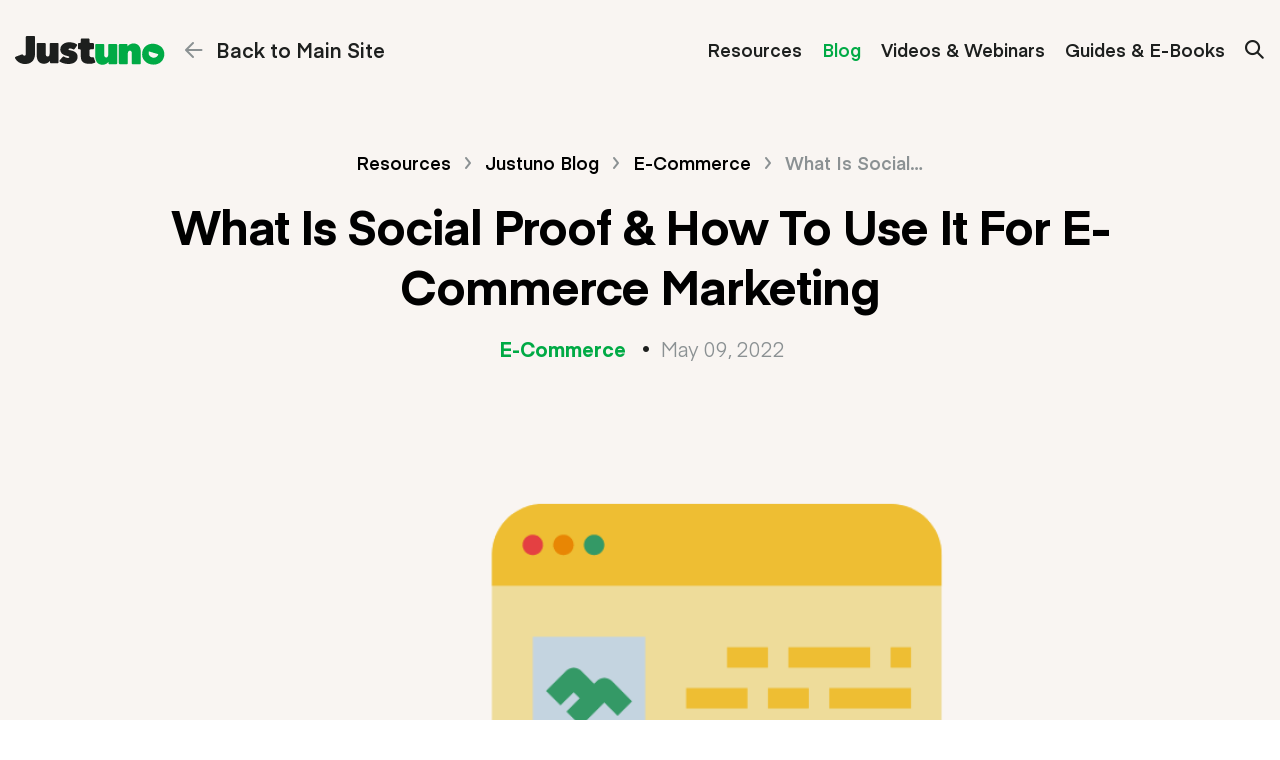

--- FILE ---
content_type: text/html; charset=UTF-8
request_url: https://www.justuno.com/blog/social-proof-in-ecommerce-marketing/
body_size: 19846
content:
<!doctype html>
<html lang="en-US">
	<head>
		<meta charset="UTF-8">
		<meta http-equiv="X-UA-Compatible" content="IE=edge,chrome=1">
		<meta name="viewport" content="width=device-width, initial-scale=1.0">
		<meta name="author" content="BB Agency, info@bb.agency">
		<link rel="apple-touch-icon" sizes="180x180" href="https://www.justuno.com/wp-content/themes/justuno-theme/assets/favicon/apple-touch-icon.png">
    <link rel="icon" type="image/png" sizes="32x32" href="https://www.justuno.com/wp-content/themes/justuno-theme/assets/favicon/favicon-32x32.png">
    <link rel="icon" type="image/png" sizes="16x16" href="https://www.justuno.com/wp-content/themes/justuno-theme/assets/favicon/favicon-16x16.png">
    <link rel="shortcut icon" href="https://www.justuno.com/wp-content/themes/justuno-theme/assets/favicon/favicon.ico">
    <link rel="preload" href="/wp-content/themes/justuno-theme/assets/fonts/Eina01-Regular.woff2" as="font" type="font/woff2" crossorigin>
		<link rel="preload" href="/wp-content/themes/justuno-theme/assets/fonts/Eina01-SemiBold.woff2" as="font" type="font/woff2" crossorigin>
    <link rel="preload" href="/wp-content/themes/justuno-theme/assets/fonts/Eina01-Bold.woff2" as="font" type="font/woff2" crossorigin>
		<link rel="preload" href="/wp-content/themes/justuno-theme/assets/fonts/Beatrice-Bold.woff2" as="font" type="font/woff2" crossorigin>
		<link rel="preload" href="/wp-content/themes/justuno-theme/assets/icons/iconfont.woff2" as="font" type="font/woff2" crossorigin>
		<link href="//www.googletagmanager.com" rel="dns-prefetch">
		


		<meta name='robots' content='index, follow, max-image-preview:large, max-snippet:-1, max-video-preview:-1' />
	<style>img:is([sizes="auto" i], [sizes^="auto," i]) { contain-intrinsic-size: 3000px 1500px }</style>
	<script id="cookie-law-info-gcm-var-js">
var _ckyGcm = {"status":true,"default_settings":[{"analytics":"denied","advertisement":"denied","functional":"granted","necessary":"granted","ad_user_data":"denied","ad_personalization":"denied","regions":"All"}],"wait_for_update":2000,"url_passthrough":true,"ads_data_redaction":true}</script>
<script id="cookie-law-info-gcm-js" type="text/javascript" src="https://www.justuno.com/wp-content/plugins/cookie-law-info/lite/frontend/js/gcm.min.js"></script> <script id="cookieyes" type="text/javascript" src="https://cdn-cookieyes.com/client_data/5ab3a7ced0841763a459a4d8/script.js"></script>
	<!-- This site is optimized with the Yoast SEO plugin v26.8 - https://yoast.com/product/yoast-seo-wordpress/ -->
	<title>What Is Social Proof &amp; How To Use It For E-Commerce Marketing - Justuno</title>
	<meta name="description" content="Social proof is a powerful persuasion strategy, learn how to use it in your e-commerce marketing to build trust with customers." />
	<link rel="canonical" href="https://www.justuno.com/blog/social-proof-in-ecommerce-marketing/" />
	<meta property="og:locale" content="en_US" />
	<meta property="og:type" content="article" />
	<meta property="og:title" content="What Is Social Proof &amp; How To Use It For E-Commerce Marketing - Justuno" />
	<meta property="og:description" content="Social proof is a powerful persuasion strategy, learn how to use it in your e-commerce marketing to build trust with customers." />
	<meta property="og:url" content="https://www.justuno.com/blog/social-proof-in-ecommerce-marketing/" />
	<meta property="og:site_name" content="Justuno" />
	<meta property="article:modified_time" content="2023-09-06T19:16:07+00:00" />
	<meta property="og:image" content="https://www.justuno.com/wp-content/uploads/2022/05/Untitled-design.png" />
	<meta property="og:image:width" content="1200" />
	<meta property="og:image:height" content="600" />
	<meta property="og:image:type" content="image/png" />
	<meta name="twitter:card" content="summary_large_image" />
	<meta name="twitter:label1" content="Est. reading time" />
	<meta name="twitter:data1" content="7 minutes" />
	<script type="application/ld+json" class="yoast-schema-graph">{"@context":"https://schema.org","@graph":[{"@type":"WebPage","@id":"https://www.justuno.com/blog/social-proof-in-ecommerce-marketing/","url":"https://www.justuno.com/blog/social-proof-in-ecommerce-marketing/","name":"What Is Social Proof & How To Use It For E-Commerce Marketing - Justuno","isPartOf":{"@id":"https://www.justuno.com/#website"},"primaryImageOfPage":{"@id":"https://www.justuno.com/blog/social-proof-in-ecommerce-marketing/#primaryimage"},"image":{"@id":"https://www.justuno.com/blog/social-proof-in-ecommerce-marketing/#primaryimage"},"thumbnailUrl":"https://www.justuno.com/wp-content/uploads/2022/05/Untitled-design.png","datePublished":"2022-05-09T15:59:50+00:00","dateModified":"2023-09-06T19:16:07+00:00","description":"Social proof is a powerful persuasion strategy, learn how to use it in your e-commerce marketing to build trust with customers.","breadcrumb":{"@id":"https://www.justuno.com/blog/social-proof-in-ecommerce-marketing/#breadcrumb"},"inLanguage":"en-US","potentialAction":[{"@type":"ReadAction","target":["https://www.justuno.com/blog/social-proof-in-ecommerce-marketing/"]}]},{"@type":"ImageObject","inLanguage":"en-US","@id":"https://www.justuno.com/blog/social-proof-in-ecommerce-marketing/#primaryimage","url":"https://www.justuno.com/wp-content/uploads/2022/05/Untitled-design.png","contentUrl":"https://www.justuno.com/wp-content/uploads/2022/05/Untitled-design.png","width":1200,"height":600,"caption":"Social prooof"},{"@type":"BreadcrumbList","@id":"https://www.justuno.com/blog/social-proof-in-ecommerce-marketing/#breadcrumb","itemListElement":[{"@type":"ListItem","position":1,"name":"Home","item":"https://www.justuno.com/"},{"@type":"ListItem","position":2,"name":"Articles","item":"https://www.justuno.com/blog/"},{"@type":"ListItem","position":3,"name":"What Is Social Proof &#038; How To Use It For E-Commerce Marketing"}]},{"@type":"WebSite","@id":"https://www.justuno.com/#website","url":"https://www.justuno.com/","name":"Justuno","description":"The Website Marketing Automation Platform","publisher":{"@id":"https://www.justuno.com/#organization"},"potentialAction":[{"@type":"SearchAction","target":{"@type":"EntryPoint","urlTemplate":"https://www.justuno.com/?s={search_term_string}"},"query-input":{"@type":"PropertyValueSpecification","valueRequired":true,"valueName":"search_term_string"}}],"inLanguage":"en-US"},{"@type":"Organization","@id":"https://www.justuno.com/#organization","name":"Justuno","url":"https://www.justuno.com/","logo":{"@type":"ImageObject","inLanguage":"en-US","@id":"https://www.justuno.com/#/schema/logo/image/","url":"https://www.justuno.com/wp-content/uploads/2021/06/JustUno-logo-light.svg","contentUrl":"https://www.justuno.com/wp-content/uploads/2021/06/JustUno-logo-light.svg","caption":"Justuno"},"image":{"@id":"https://www.justuno.com/#/schema/logo/image/"}}]}</script>
	<!-- / Yoast SEO plugin. -->


<link rel='dns-prefetch' href='//cdn.jsdelivr.net' />
<link rel='dns-prefetch' href='//unpkg.com' />
<link rel='stylesheet' id='wp-block-library-css' href='https://www.justuno.com/wp-includes/css/dist/block-library/style.min.css?=1757411709' type='text/css' media='all' />
<style id='classic-theme-styles-inline-css' type='text/css'>
/*! This file is auto-generated */
.wp-block-button__link{color:#fff;background-color:#32373c;border-radius:9999px;box-shadow:none;text-decoration:none;padding:calc(.667em + 2px) calc(1.333em + 2px);font-size:1.125em}.wp-block-file__button{background:#32373c;color:#fff;text-decoration:none}
</style>
<style id='global-styles-inline-css' type='text/css'>
:root{--wp--preset--aspect-ratio--square: 1;--wp--preset--aspect-ratio--4-3: 4/3;--wp--preset--aspect-ratio--3-4: 3/4;--wp--preset--aspect-ratio--3-2: 3/2;--wp--preset--aspect-ratio--2-3: 2/3;--wp--preset--aspect-ratio--16-9: 16/9;--wp--preset--aspect-ratio--9-16: 9/16;--wp--preset--color--black: #000000;--wp--preset--color--cyan-bluish-gray: #abb8c3;--wp--preset--color--white: #ffffff;--wp--preset--color--pale-pink: #f78da7;--wp--preset--color--vivid-red: #cf2e2e;--wp--preset--color--luminous-vivid-orange: #ff6900;--wp--preset--color--luminous-vivid-amber: #fcb900;--wp--preset--color--light-green-cyan: #7bdcb5;--wp--preset--color--vivid-green-cyan: #00d084;--wp--preset--color--pale-cyan-blue: #8ed1fc;--wp--preset--color--vivid-cyan-blue: #0693e3;--wp--preset--color--vivid-purple: #9b51e0;--wp--preset--color--off-black: #172327;--wp--preset--color--flash-white: #F2F5F2;--wp--preset--color--beige: #FCFAF9;--wp--preset--color--green: #00AA45;--wp--preset--color--mustard: #F2B344;--wp--preset--color--turquoise: #59D8C9;--wp--preset--color--pink: #f8d8d3;--wp--preset--color--red: #E31212;--wp--preset--color--blue: #3B11F5;--wp--preset--color--purple: #8B17FF;--wp--preset--color--hot-pink: #FF4DFC;--wp--preset--color--orange: #FF8617;--wp--preset--color--lime: #B7FF7D;--wp--preset--color--grey-7: #1d1f1e;--wp--preset--color--grey-6: #242626;--wp--preset--color--grey-5: #585858;--wp--preset--color--grey-4: #6b6b6b;--wp--preset--color--grey-3: #C9C9C9;--wp--preset--color--grey-2: #e0e0e0;--wp--preset--color--grey-1: #f7f7f7;--wp--preset--gradient--vivid-cyan-blue-to-vivid-purple: linear-gradient(135deg,rgba(6,147,227,1) 0%,rgb(155,81,224) 100%);--wp--preset--gradient--light-green-cyan-to-vivid-green-cyan: linear-gradient(135deg,rgb(122,220,180) 0%,rgb(0,208,130) 100%);--wp--preset--gradient--luminous-vivid-amber-to-luminous-vivid-orange: linear-gradient(135deg,rgba(252,185,0,1) 0%,rgba(255,105,0,1) 100%);--wp--preset--gradient--luminous-vivid-orange-to-vivid-red: linear-gradient(135deg,rgba(255,105,0,1) 0%,rgb(207,46,46) 100%);--wp--preset--gradient--very-light-gray-to-cyan-bluish-gray: linear-gradient(135deg,rgb(238,238,238) 0%,rgb(169,184,195) 100%);--wp--preset--gradient--cool-to-warm-spectrum: linear-gradient(135deg,rgb(74,234,220) 0%,rgb(151,120,209) 20%,rgb(207,42,186) 40%,rgb(238,44,130) 60%,rgb(251,105,98) 80%,rgb(254,248,76) 100%);--wp--preset--gradient--blush-light-purple: linear-gradient(135deg,rgb(255,206,236) 0%,rgb(152,150,240) 100%);--wp--preset--gradient--blush-bordeaux: linear-gradient(135deg,rgb(254,205,165) 0%,rgb(254,45,45) 50%,rgb(107,0,62) 100%);--wp--preset--gradient--luminous-dusk: linear-gradient(135deg,rgb(255,203,112) 0%,rgb(199,81,192) 50%,rgb(65,88,208) 100%);--wp--preset--gradient--pale-ocean: linear-gradient(135deg,rgb(255,245,203) 0%,rgb(182,227,212) 50%,rgb(51,167,181) 100%);--wp--preset--gradient--electric-grass: linear-gradient(135deg,rgb(202,248,128) 0%,rgb(113,206,126) 100%);--wp--preset--gradient--midnight: linear-gradient(135deg,rgb(2,3,129) 0%,rgb(40,116,252) 100%);--wp--preset--font-size--small: 18px;--wp--preset--font-size--medium: 20px;--wp--preset--font-size--large: 36px;--wp--preset--font-size--x-large: 42px;--wp--preset--font-size--extra-small: 16px;--wp--preset--font-size--regular: 20px;--wp--preset--font-size--h-6: 24px;--wp--preset--font-size--h-5: 28px;--wp--preset--font-size--h-4: 36px;--wp--preset--font-size--h-3: 48px;--wp--preset--font-size--h-2: 64px;--wp--preset--font-size--h-1: 72px;--wp--preset--spacing--20: 0.44rem;--wp--preset--spacing--30: 0.67rem;--wp--preset--spacing--40: 1rem;--wp--preset--spacing--50: 1.5rem;--wp--preset--spacing--60: 2.25rem;--wp--preset--spacing--70: 3.38rem;--wp--preset--spacing--80: 5.06rem;--wp--preset--shadow--natural: 6px 6px 9px rgba(0, 0, 0, 0.2);--wp--preset--shadow--deep: 12px 12px 50px rgba(0, 0, 0, 0.4);--wp--preset--shadow--sharp: 6px 6px 0px rgba(0, 0, 0, 0.2);--wp--preset--shadow--outlined: 6px 6px 0px -3px rgba(255, 255, 255, 1), 6px 6px rgba(0, 0, 0, 1);--wp--preset--shadow--crisp: 6px 6px 0px rgba(0, 0, 0, 1);}:where(.is-layout-flex){gap: 0.5em;}:where(.is-layout-grid){gap: 0.5em;}body .is-layout-flex{display: flex;}.is-layout-flex{flex-wrap: wrap;align-items: center;}.is-layout-flex > :is(*, div){margin: 0;}body .is-layout-grid{display: grid;}.is-layout-grid > :is(*, div){margin: 0;}:where(.wp-block-columns.is-layout-flex){gap: 2em;}:where(.wp-block-columns.is-layout-grid){gap: 2em;}:where(.wp-block-post-template.is-layout-flex){gap: 1.25em;}:where(.wp-block-post-template.is-layout-grid){gap: 1.25em;}.has-black-color{color: var(--wp--preset--color--black) !important;}.has-cyan-bluish-gray-color{color: var(--wp--preset--color--cyan-bluish-gray) !important;}.has-white-color{color: var(--wp--preset--color--white) !important;}.has-pale-pink-color{color: var(--wp--preset--color--pale-pink) !important;}.has-vivid-red-color{color: var(--wp--preset--color--vivid-red) !important;}.has-luminous-vivid-orange-color{color: var(--wp--preset--color--luminous-vivid-orange) !important;}.has-luminous-vivid-amber-color{color: var(--wp--preset--color--luminous-vivid-amber) !important;}.has-light-green-cyan-color{color: var(--wp--preset--color--light-green-cyan) !important;}.has-vivid-green-cyan-color{color: var(--wp--preset--color--vivid-green-cyan) !important;}.has-pale-cyan-blue-color{color: var(--wp--preset--color--pale-cyan-blue) !important;}.has-vivid-cyan-blue-color{color: var(--wp--preset--color--vivid-cyan-blue) !important;}.has-vivid-purple-color{color: var(--wp--preset--color--vivid-purple) !important;}.has-black-background-color{background-color: var(--wp--preset--color--black) !important;}.has-cyan-bluish-gray-background-color{background-color: var(--wp--preset--color--cyan-bluish-gray) !important;}.has-white-background-color{background-color: var(--wp--preset--color--white) !important;}.has-pale-pink-background-color{background-color: var(--wp--preset--color--pale-pink) !important;}.has-vivid-red-background-color{background-color: var(--wp--preset--color--vivid-red) !important;}.has-luminous-vivid-orange-background-color{background-color: var(--wp--preset--color--luminous-vivid-orange) !important;}.has-luminous-vivid-amber-background-color{background-color: var(--wp--preset--color--luminous-vivid-amber) !important;}.has-light-green-cyan-background-color{background-color: var(--wp--preset--color--light-green-cyan) !important;}.has-vivid-green-cyan-background-color{background-color: var(--wp--preset--color--vivid-green-cyan) !important;}.has-pale-cyan-blue-background-color{background-color: var(--wp--preset--color--pale-cyan-blue) !important;}.has-vivid-cyan-blue-background-color{background-color: var(--wp--preset--color--vivid-cyan-blue) !important;}.has-vivid-purple-background-color{background-color: var(--wp--preset--color--vivid-purple) !important;}.has-black-border-color{border-color: var(--wp--preset--color--black) !important;}.has-cyan-bluish-gray-border-color{border-color: var(--wp--preset--color--cyan-bluish-gray) !important;}.has-white-border-color{border-color: var(--wp--preset--color--white) !important;}.has-pale-pink-border-color{border-color: var(--wp--preset--color--pale-pink) !important;}.has-vivid-red-border-color{border-color: var(--wp--preset--color--vivid-red) !important;}.has-luminous-vivid-orange-border-color{border-color: var(--wp--preset--color--luminous-vivid-orange) !important;}.has-luminous-vivid-amber-border-color{border-color: var(--wp--preset--color--luminous-vivid-amber) !important;}.has-light-green-cyan-border-color{border-color: var(--wp--preset--color--light-green-cyan) !important;}.has-vivid-green-cyan-border-color{border-color: var(--wp--preset--color--vivid-green-cyan) !important;}.has-pale-cyan-blue-border-color{border-color: var(--wp--preset--color--pale-cyan-blue) !important;}.has-vivid-cyan-blue-border-color{border-color: var(--wp--preset--color--vivid-cyan-blue) !important;}.has-vivid-purple-border-color{border-color: var(--wp--preset--color--vivid-purple) !important;}.has-vivid-cyan-blue-to-vivid-purple-gradient-background{background: var(--wp--preset--gradient--vivid-cyan-blue-to-vivid-purple) !important;}.has-light-green-cyan-to-vivid-green-cyan-gradient-background{background: var(--wp--preset--gradient--light-green-cyan-to-vivid-green-cyan) !important;}.has-luminous-vivid-amber-to-luminous-vivid-orange-gradient-background{background: var(--wp--preset--gradient--luminous-vivid-amber-to-luminous-vivid-orange) !important;}.has-luminous-vivid-orange-to-vivid-red-gradient-background{background: var(--wp--preset--gradient--luminous-vivid-orange-to-vivid-red) !important;}.has-very-light-gray-to-cyan-bluish-gray-gradient-background{background: var(--wp--preset--gradient--very-light-gray-to-cyan-bluish-gray) !important;}.has-cool-to-warm-spectrum-gradient-background{background: var(--wp--preset--gradient--cool-to-warm-spectrum) !important;}.has-blush-light-purple-gradient-background{background: var(--wp--preset--gradient--blush-light-purple) !important;}.has-blush-bordeaux-gradient-background{background: var(--wp--preset--gradient--blush-bordeaux) !important;}.has-luminous-dusk-gradient-background{background: var(--wp--preset--gradient--luminous-dusk) !important;}.has-pale-ocean-gradient-background{background: var(--wp--preset--gradient--pale-ocean) !important;}.has-electric-grass-gradient-background{background: var(--wp--preset--gradient--electric-grass) !important;}.has-midnight-gradient-background{background: var(--wp--preset--gradient--midnight) !important;}.has-small-font-size{font-size: var(--wp--preset--font-size--small) !important;}.has-medium-font-size{font-size: var(--wp--preset--font-size--medium) !important;}.has-large-font-size{font-size: var(--wp--preset--font-size--large) !important;}.has-x-large-font-size{font-size: var(--wp--preset--font-size--x-large) !important;}
:where(.wp-block-post-template.is-layout-flex){gap: 1.25em;}:where(.wp-block-post-template.is-layout-grid){gap: 1.25em;}
:where(.wp-block-columns.is-layout-flex){gap: 2em;}:where(.wp-block-columns.is-layout-grid){gap: 2em;}
:root :where(.wp-block-pullquote){font-size: 1.5em;line-height: 1.6;}
</style>
<link rel='stylesheet' id='all-in-one-event-calendar-theme-css' href='https://www.justuno.com/wp-content/plugins/all-in-one-event-calendar/apiki/dist/styles/theme.css?=1704307849' type='text/css' media='all' />
<link rel='stylesheet' id='megamenu-css' href='https://www.justuno.com/wp-content/uploads/maxmegamenu/style.css?=1759792189' type='text/css' media='all' />
<link rel='stylesheet' id='dashicons-css' href='https://www.justuno.com/wp-includes/css/dashicons.min.css?=1716400874' type='text/css' media='all' />
<link rel='stylesheet' id='splide-css' href='https://cdn.jsdelivr.net/npm/@splidejs/splide@4.1.4/dist/css/splide.min.css?ver=6.8.3' type='text/css' media='all' />
<link rel='stylesheet' id='aos-css' href='https://unpkg.com/aos@2.3.1/dist/aos.css?ver=6.8.3' type='text/css' media='all' />
<link rel='stylesheet' id='theme-css' href='https://www.justuno.com/wp-content/themes/justuno-theme/assets/css/main.min.css?=1764195137' type='text/css' media='all' />
<link rel='stylesheet' id='icons-css' href='https://www.justuno.com/wp-content/themes/justuno-theme/assets/icons/iconfont.css?=1692749710' type='text/css' media='all' />
<script type="text/javascript" src="https://www.justuno.com/wp-includes/js/jquery/jquery.min.js?=1716400874" id="jquery-core-js"></script>
<script type="text/javascript" src="https://cdn.jsdelivr.net/npm/@splidejs/splide-extension-auto-scroll@0.5.3/dist/js/splide-extension-auto-scroll.min.js?ver=6.8.3" id="splide-auto-scroll-scrips-js"></script>
<script type="text/javascript" src="https://cdn.jsdelivr.net/npm/@splidejs/splide@4.1.4/dist/js/splide.min.js?ver=6.8.3" id="splide-scrips-js"></script>
<link rel="https://api.w.org/" href="https://www.justuno.com/wp-json/" /><link rel="alternate" title="JSON" type="application/json" href="https://www.justuno.com/wp-json/wp/v2/article/48769" /><style type="text/css">/** Mega Menu CSS: fs **/</style>

	</head>
	<body class="wp-singular article-template-default single single-article postid-48769 wp-custom-logo wp-theme-justuno-theme justuno-theme wp-front mega-menu-header-menu-left social-proof-in-ecommerce-marketing">
		<!-- Google Tag Manager (noscript) -->
<noscript><iframe src="https://www.googletagmanager.com/ns.html?id=GTM-5R89VG6"
height="0" width="0" style="display:none;visibility:hidden"></iframe></noscript>
<!-- End Google Tag Manager (noscript) -->
    <div class="app-wrapper resources">

      <header id="nav" class="app-header resources
        light      ">
        <div class="container-fluid">
          <div class="app-header_left">
            <a href="https://www.justuno.com" class="logo-link">
              <svg width="150" height="30" viewBox="0 0 150 28" fill="none" xmlns="http://www.w3.org/2000/svg"><path class="logo-just" fill-rule="evenodd" clip-rule="evenodd" d="M9.927 28c-1.2.006-2.388-.174-3.527-.54a11.616 11.616 0 01-3.006-1.462 10.08 10.08 0 01-2.303-2.193 8.086 8.086 0 01-1.018-1.738A1.091 1.091 0 010 21.67a.9.9 0 01.09-.395.997.997 0 01.237-.336 1.07 1.07 0 01.352-.216l6.012-2.283c.23-.09.485-.102.715-.024.236.072.436.228.564.431.072.114.151.228.236.33.133.156.303.282.497.366.188.084.4.12.612.113.594 0 .994-.197 1.2-.593.206-.395.31-.905.31-1.522V1.031A1.027 1.027 0 0111.86 0h7.17c.139-.001.272.023.4.077.127.054.242.126.339.222.097.096.17.21.224.335a.98.98 0 01.079.396v16.127a18.362 18.362 0 01-.406 3.77 9.19 9.19 0 01-1.534 3.494c-.751 1.055-1.781 1.912-3.103 2.577C13.727 27.664 12.018 28 9.927 28zM35.946 27.233c-.273 0-.54-.108-.74-.3a1.028 1.028 0 01-.303-.73v-1.2h-.073c-.515.744-1.285 1.39-2.303 1.942-1.024.552-2.188.827-3.509.827-1.442 0-2.63-.252-3.563-.749a6.257 6.257 0 01-2.23-1.966 7.63 7.63 0 01-1.164-2.726 14.018 14.018 0 01-.328-3.021V8.03a.98.98 0 01.08-.395 1.011 1.011 0 01.558-.557c.126-.054.265-.078.399-.078h6.897c.14 0 .272.024.4.078.12.054.236.126.333.222.097.096.17.21.224.335a.98.98 0 01.08.396v9.66c0 1.026.163 1.745.484 2.158.321.408.806.618 1.448.618.285.006.564-.054.813-.18.254-.126.472-.306.636-.534.376-.473.563-1.156.563-2.055V8.03c0-.138.025-.27.08-.396.054-.126.133-.24.224-.335a.976.976 0 01.339-.222c.127-.054.26-.078.4-.078h6.86a1.028 1.028 0 011.042 1.03v18.184a1.025 1.025 0 01-1.03 1.025l-6.617-.006zM62.588 20.808c0 1.36-.291 2.499-.873 3.422a6.923 6.923 0 01-2.212 2.211 9.485 9.485 0 01-2.921 1.193c-.994.234-2.006.36-3.025.366-1.751 0-3.49-.252-5.17-.75A14.486 14.486 0 0145 25.788a1.109 1.109 0 01-.321-.306.934.934 0 01-.158-.413.995.995 0 01.024-.444c.043-.143.115-.275.212-.39l2.958-3.403c.17-.192.4-.318.667-.348.254-.03.515.036.727.18.454.312.94.57 1.454.779.764.33 1.582.51 2.419.521.303 0 .6-.053.872-.173a.634.634 0 00.406-.636c0-.335-.236-.599-.715-.79-.479-.192-1.309-.432-2.497-.714a11.625 11.625 0 01-1.976-.671 7.06 7.06 0 01-1.842-1.175 5.948 5.948 0 01-1.376-1.792c-.363-.707-.545-1.546-.545-2.517 0-1.306.29-2.427.873-3.344a7.224 7.224 0 012.212-2.247 9.87 9.87 0 012.903-1.271c.97-.258 1.963-.396 2.963-.402 1.588 0 3.17.234 4.691.696 1.146.341 1.916.79 2.74 1.336.115.078.218.18.29.294a.973.973 0 01.158.383c.024.138.024.276-.006.414-.03.138-.09.264-.17.377l-2.448 3.327a1.035 1.035 0 01-.6.401c-.242.06-.497.024-.727-.09a8.619 8.619 0 00-1.206-.527 6.142 6.142 0 00-1.976-.348 2.92 2.92 0 00-1.085.174c-.285.114-.424.342-.424.671 0 .258.157.456.485.594.32.144 1.066.33 2.23.557.806.156 1.588.396 2.345.713.74.306 1.437.725 2.055 1.229a5.603 5.603 0 011.448 1.828c.346.719.528 1.57.528 2.547zM73.897 27.766c-2.74 0-4.764-.581-6.085-1.75-1.315-1.169-1.975-2.979-1.975-5.442v-6.197c0-.275-.11-.533-.304-.73-.194-.193-.46-.3-.739-.3h-.776c-.279 0-.54-.108-.733-.306a1 1 0 01-.303-.725V8.03c0-.276.109-.534.303-.732.194-.191.46-.3.74-.3h.745a1.028 1.028 0 001.042-1.03V3.494c0-.138.025-.27.079-.396.055-.126.127-.24.224-.335a.976.976 0 01.34-.222.991.991 0 01.4-.078h6.594c.272 0 .539.108.739.3.194.191.303.455.303.73V5.97c0 .138.024.27.079.395.048.126.127.24.224.336a1.012 1.012 0 00.733.3h2.322a1.028 1.028 0 011.042 1.03v4.286a.98.98 0 01-.079.395c-.054.126-.127.24-.224.336a.976.976 0 01-.34.221.99.99 0 01-.4.079h-2.333a1.028 1.028 0 00-1.036 1.03v4.357c0 .977.212 1.636.636 1.984.43.348 1.012.521 1.764.521.333.012.679.006 1.018-.018.576-.095 1.079.3 1.188.87a11.952 11.952 0 001.09 3.164c.267.557.183 1.18-.363 1.474-2.321 1.235-5.103 1.043-5.915 1.037z" fill="#fff"/>
<mask id="a" style="mask-type:alpha" maskUnits="userSpaceOnUse" x="80" y="6" width="70" height="22"><path fill-rule="evenodd" clip-rule="evenodd" d="M149.683 14.551a9.49 9.49 0 0 0-1.838-3.62 10.476 10.476 0 0 0-3.16-2.583 13.175 13.175 0 0 0-4.066-1.396 13.114 13.114 0 0 0-4.274-.048 10.5 10.5 0 0 0-3.853 1.366 9.837 9.837 0 0 0-2.971 2.787c-.828 1.163-1.382 2.553-1.668 4.171-.292 1.643-.256 3.153.109 4.537a9.807 9.807 0 0 0 1.821 3.656 10.46 10.46 0 0 0 3.135 2.613 13.184 13.184 0 0 0 8.346 1.445c1.376-.21 2.691-.69 3.878-1.397a9.763 9.763 0 0 0 2.995-2.823c.834-1.174 1.388-2.583 1.686-4.225.274-1.618.232-3.11-.14-4.483Zm-6.197 2.5c.073.023.14.053.189.101a.681.681 0 0 1 .14.174.51.51 0 0 1 .048.21.456.456 0 0 1-.036.216c-.804 1.977-3.233 3.56-5.82 2.798-2.8-.827-4.219-2.948-3.774-5.591a.558.558 0 0 1 .243-.366.574.574 0 0 1 .213-.078.485.485 0 0 1 .226.018l8.571 2.517ZM112.049 6.994a1.08 1.08 0 0 1 .743.3c.091.096.17.21.225.335.049.126.073.258.073.396V9.23h.079c.518-.744 1.291-1.39 2.314-1.942 1.028-.552 2.197-.827 3.518-.827 1.425 0 2.618.257 3.562.767a6.36 6.36 0 0 1 2.252 1.984 7.56 7.56 0 0 1 1.169 2.714c.219.99.329 1.99.329 3.003v11.285c0 .27-.11.534-.305.725-.195.192-.456.3-.736.3h-6.934a1.06 1.06 0 0 1-.743-.3 1.021 1.021 0 0 1-.304-.725v-9.757c0-1.025-.159-1.744-.487-2.157-.323-.408-.816-.618-1.461-.618a1.758 1.758 0 0 0-1.455.713c-.378.474-.566 1.163-.566 2.062v9.745c0 .276-.11.533-.305.725-.195.192-.463.3-.736.3h-6.898c-.28 0-.542-.108-.742-.3a1.022 1.022 0 0 1-.305-.725V8.02c0-.27.11-.533.305-.725.194-.192.462-.3.736-.3h6.672ZM94.906 27.233c-.273 0-.541-.108-.736-.3a1.022 1.022 0 0 1-.304-.725v-1.205h-.073c-.518.744-1.291 1.39-2.314 1.942-1.029.552-2.197.827-3.525.827-1.448 0-2.642-.251-3.58-.749a6.258 6.258 0 0 1-2.233-1.966 7.642 7.642 0 0 1-1.17-2.732 14.403 14.403 0 0 1-.334-3.021V8.019c0-.276.11-.534.305-.725.2-.192.462-.3.742-.3h6.934c.28 0 .548.108.743.3.194.191.304.455.304.725v9.667c0 1.025.158 1.744.487 2.151.323.408.81.618 1.455.618a1.785 1.785 0 0 0 1.461-.713c.371-.474.566-1.163.566-2.056V8.019c0-.138.025-.27.08-.396a.964.964 0 0 1 .225-.335.905.905 0 0 1 .334-.222 1 1 0 0 1 .402-.078h6.904c.28 0 .541.108.742.3.195.191.305.455.305.725v18.19a.964.964 0 0 1-.299.72 1.023 1.023 0 0 1-.736.3l-6.684.01Z" fill="#00AA45"/></mask><path fill-rule="evenodd" clip-rule="evenodd" d="M149.018 15.5514C148.679 14.2269 148.048 12.9923 147.188 11.9315C146.321 10.8767 145.254 9.99573 144.042 9.34847C142.782 8.66525 141.412 8.19179 139.994 7.95207C138.588 7.70036 137.151 7.68837 135.739 7.90412C134.382 8.1019 133.079 8.56936 131.903 9.27056C130.733 9.98375 129.727 10.9307 128.945 12.0574C128.121 13.22 127.57 14.6105 127.285 16.2286C126.994 17.8707 127.03 19.381 127.394 20.7654C127.733 22.0959 128.351 23.3365 129.206 24.4212C130.067 25.488 131.121 26.375 132.327 27.0343C134.854 28.4187 137.782 28.9281 140.636 28.4786C142.006 28.2688 143.315 27.7894 144.497 27.0822C145.685 26.357 146.703 25.3981 147.479 24.2594C148.309 23.0848 148.861 21.6764 149.157 20.0343C149.43 18.4161 149.388 16.9238 149.018 15.5514ZM142.848 18.0505C142.921 18.0745 142.988 18.1045 143.036 18.1524C143.091 18.2004 143.139 18.2603 143.176 18.3262C143.206 18.3921 143.224 18.4641 143.224 18.536C143.23 18.6079 143.218 18.6798 143.188 18.7517C142.388 20.7295 139.97 22.3117 137.394 21.5505C134.606 20.7235 133.194 18.6019 133.636 15.9589C133.648 15.887 133.679 15.8151 133.721 15.7492C133.764 15.6892 133.818 15.6353 133.879 15.5933C133.945 15.5514 134.018 15.5274 134.091 15.5154C134.164 15.5034 134.242 15.5094 134.315 15.5334L142.848 18.0505Z" fill="#00AA45"/><path fill-rule="evenodd" clip-rule="evenodd" d="M111.552 7.99396C111.691 7.99396 111.824 8.01793 111.952 8.07187C112.079 8.12581 112.194 8.19773 112.291 8.29362C112.382 8.38951 112.461 8.50338 112.515 8.62924C112.564 8.75509 112.588 8.88694 112.588 9.02478V10.2294H112.667C113.182 9.48626 113.952 8.839 114.97 8.28763C115.994 7.73626 117.158 7.46057 118.473 7.46057C119.891 7.46057 121.079 7.71828 122.018 8.22769C122.915 8.70115 123.685 9.38437 124.261 10.2114C124.824 11.0325 125.218 11.9554 125.424 12.9263C125.642 13.9152 125.752 14.9161 125.752 15.9289V27.214C125.752 27.4837 125.642 27.7474 125.449 27.9392C125.255 28.1309 124.994 28.2388 124.715 28.2388H117.812C117.533 28.2388 117.267 28.1309 117.073 27.9392C116.879 27.7474 116.77 27.4837 116.77 27.214V17.4571C116.77 16.4323 116.612 15.7131 116.285 15.2996C115.964 14.8921 115.473 14.6823 114.83 14.6823C114.552 14.6763 114.267 14.7363 114.018 14.8621C113.764 14.988 113.552 15.1678 113.382 15.3955C113.006 15.869 112.818 16.5582 112.818 17.4571V27.202C112.818 27.4777 112.709 27.7354 112.515 27.9272C112.321 28.119 112.055 28.2268 111.782 28.2268H104.915C104.636 28.2268 104.376 28.119 104.176 27.9272C103.982 27.7354 103.873 27.4717 103.873 27.202V9.01879C103.873 8.7491 103.982 8.4854 104.176 8.29362C104.37 8.10184 104.636 7.99396 104.909 7.99396H111.552V7.99396Z" fill="#00AA45"/><path fill-rule="evenodd" clip-rule="evenodd" d="M94.4849 28.2329C94.2121 28.2329 93.9455 28.125 93.7515 27.9332C93.5576 27.7415 93.4485 27.4778 93.4485 27.2081V26.0034H93.3758C92.8606 26.7466 92.0909 27.3939 91.0727 27.9452C90.0485 28.4966 88.8849 28.7723 87.5637 28.7723C86.1212 28.7723 84.9334 28.5206 84 28.0231C83.1091 27.5557 82.3455 26.8784 81.7758 26.0574C81.2121 25.2303 80.8182 24.3014 80.6121 23.3245C80.394 22.3296 80.2849 21.3228 80.2788 20.304V9.01886C80.2788 8.74317 80.3879 8.48547 80.5818 8.29369C80.7818 8.10191 81.0424 7.99403 81.3212 7.99403H88.2243C88.5031 7.99403 88.7697 8.10191 88.9636 8.29369C89.1576 8.48547 89.2667 8.74917 89.2667 9.01886V18.6858C89.2667 19.7106 89.4243 20.4298 89.7515 20.8374C90.0727 21.2449 90.5576 21.4546 91.2 21.4546C91.4849 21.4606 91.7637 21.4007 92.0121 21.2749C92.2667 21.149 92.4849 20.9692 92.6546 20.7415C93.0243 20.268 93.2182 19.5788 93.2182 18.6858V9.01886C93.2182 8.88102 93.2424 8.74917 93.297 8.62331C93.3455 8.49746 93.4243 8.38359 93.5212 8.28769C93.6121 8.1918 93.7273 8.11389 93.8546 8.06595C93.9758 8.01201 94.1152 7.98804 94.2546 7.98804H101.127C101.406 7.98804 101.667 8.09591 101.867 8.28769C102.061 8.47948 102.17 8.74317 102.17 9.01287V27.2021C102.17 27.3339 102.145 27.4718 102.097 27.5916C102.042 27.7175 101.97 27.8314 101.873 27.9213C101.776 28.0171 101.661 28.0891 101.539 28.143C101.412 28.1969 101.279 28.2209 101.139 28.2209L94.4849 28.2329Z" fill="#00AA45"/></svg>
            </a>
            <div class="desktop-nav">
              <a href="https://www.justuno.com" class="back-home"><i class="icon icon-arrow-left"></i>Back to Main Site</a>
            </div>
          </div>
          <div class="app-header_right resources">
            <div class="desktop-nav">
              <div class="menu-resources-container"><ul id="menu-resources" class="menu"><li id="menu-item-546" class="menu-item menu-item-type-post_type menu-item-object-page current_page_parent menu-item-546"><a href="https://www.justuno.com/resources/">Resources</a></li>
<li id="menu-item-571" class="menu-item menu-item-type-post_type_archive menu-item-object-article menu-item-571 current-menu-item"><a href="https://www.justuno.com/blog/">Blog</a></li>
<li id="menu-item-559" class="menu-item menu-item-type-post_type_archive menu-item-object-webinar menu-item-559"><a href="https://www.justuno.com/videos/">Videos &#038; Webinars</a></li>
<li id="menu-item-43502" class="menu-item menu-item-type-post_type_archive menu-item-object-guides menu-item-43502"><a href="https://www.justuno.com/guides/">Guides &#038; E-Books</a></li>
<li id="menu-item-685" class="menu-item menu-item-type-post_type menu-item-object-page menu-item-685"><a href="https://www.justuno.com/search/">Search</a></li>
</ul></div>            </div>
            <button class="navbar-toggler" type="button" id="navbar-toggler">
              <span class="navbar-toggler-bar"></span>
              <span class="navbar-toggler-bar"></span>
              <span class="navbar-toggler-bar"></span>
            </button>
          </div>
        </div>
		  
		   <!-- Facebook Pixel Code -->
<script>
!function(f,b,e,v,n,t,s)
{if(f.fbq)return;n=f.fbq=function(){n.callMethod?
n.callMethod.apply(n,arguments):n.queue.push(arguments)};
if(!f._fbq)f._fbq=n;n.push=n;n.loaded=!0;n.version='2.0';
n.queue=[];t=b.createElement(e);t.async=!0;
t.src=v;s=b.getElementsByTagName(e)[0];
s.parentNode.insertBefore(t,s)}(window, document,'script',
'https://connect.facebook.net/en_US/fbevents.js');
fbq('init', '192061487988692');
fbq('track', 'PageView');
</script>
<noscript><img height="1" width="1" style="display:none"
src="https://www.facebook.com/tr?id=192061487988692&ev=PageView&noscript=1"
/></noscript>
<!-- End Facebook Pixel Code -->
		  
      </header>
      <nav class="mobile-nav" id="mobile-nav">
				<div class="mobile-nav_inner">
          <div class="mobile-nav_top">
            <ul class="menu">
              <li class="menu-item">
                <a href="https://www.justuno.com" class="back-home"><span><i class="icon icon-arrow-left" style="font-size: 14px"></i> Back to Main Site</span></a>
              </li>
            </ul>
            <div class="menu-resources-container"><ul id="menu-resources-1" class="menu"><li class="menu-item menu-item-type-post_type menu-item-object-page current_page_parent menu-item-546"><a href="https://www.justuno.com/resources/">Resources</a></li>
<li class="menu-item menu-item-type-post_type_archive menu-item-object-article menu-item-571 current-menu-item"><a href="https://www.justuno.com/blog/">Blog</a></li>
<li class="menu-item menu-item-type-post_type_archive menu-item-object-webinar menu-item-559"><a href="https://www.justuno.com/videos/">Videos &#038; Webinars</a></li>
<li class="menu-item menu-item-type-post_type_archive menu-item-object-guides menu-item-43502"><a href="https://www.justuno.com/guides/">Guides &#038; E-Books</a></li>
<li class="menu-item menu-item-type-post_type menu-item-object-page menu-item-685"><a href="https://www.justuno.com/search/">Search</a></li>
</ul></div>          </div>
				</div>
			</nav>

      <main class="app-main">
<article class="article-post">

  <section class="article-hero article-hero--with-image">
    <div class="container">
      <div class="article-hero_texts">

                  <ul class="article-breadcrumbs">
            <li><a href="https://www.justuno.com/resources/">Resources <i class="icon icon-caret-right"></i></a></li>
            <li><a href="https://www.justuno.com/blog/">Justuno Blog <i class="icon icon-caret-right"></i></a></li>
                        <li><a href="https://www.justuno.com/blog/category/ecommerce/">E-Commerce<i class="icon icon-caret-right"></i></a></li>
                        <li><span class="bc-title">What Is Social Proof &#038; How To Use It For E-Commerce Marketing</span></li>
          </ul>
        
        <h1 class="heading3">What Is Social Proof &#038; How To Use It For E-Commerce Marketing</h1>
        <div class="article-hero_meta ">
          <ul><li><a href="https://www.justuno.com/blog/category/ecommerce/">E-Commerce</a></li></ul>
          <div class="date"><span class="dot">•</span>May 09, 2022</div>
        </div>

      </div>
      <div class="article-hero_image">
                  <img width="1200" height="600" src="https://www.justuno.com/wp-content/uploads/2022/05/Untitled-design.png" class="attachment-48769 size-48769 wp-post-image" alt="Social prooof" large="" decoding="async" fetchpriority="high" srcset="https://www.justuno.com/wp-content/uploads/2022/05/Untitled-design.png 1200w, https://www.justuno.com/wp-content/uploads/2022/05/Untitled-design-300x150.png 300w, https://www.justuno.com/wp-content/uploads/2022/05/Untitled-design-1024x512.png 1024w, https://www.justuno.com/wp-content/uploads/2022/05/Untitled-design-150x75.png 150w, https://www.justuno.com/wp-content/uploads/2022/05/Untitled-design-768x384.png 768w, https://www.justuno.com/wp-content/uploads/2022/05/Untitled-design-470x235.png 470w, https://www.justuno.com/wp-content/uploads/2022/05/Untitled-design-550x275.png 550w" sizes="(max-width: 1200px) 100vw, 1200px" />          <div class="article-hero_image_spacer"></div>
              </div>
    </div>
  </section>

  <section class="post-content article">
    <div class="container">
      
<p>Imagine you&#8217;re going on a trip, you’ll need to find a place to stay. Easiest way is to Google it, after a while you pick three cool spots. Each of them has its own perks, is cozy and not far from all the key sights. How to make the right choice? That’s easy…read the reviews to see which people loved the most!</p>



<p>The decision-maker here is social proof, which represents a purely psychological phenomenon – the <a href="https://www.adcocksolutions.com/post/the-bandwagon-effect" rel="nofollow">bandwagon effect</a>, when a person is more likely to buy a product others have already bought. In the marketing context, it serves as evidence that other people have already tried something you’re thinking about purchasing, received the expected value, and had a positive experience.</p>



<p>Social proof work can take a myriad of forms, like customer reviews, friend referrals, testimonials, user-generated content (UGC), and influencer opinions. Let’s dive into how social proof is being leveraged in e-commerce marketing.&nbsp;</p>



<h2 class="wp-block-heading has-h-3-font-size">Enhance Your E-Commerce Marketing Strategy With Social Proof</h2>



<p class="has-h-5-font-size">Use Customer Reviews &amp; Ratings To Increase Trust</p>



<p>When a customer is browsing and settles on a certain item, they’ll look for a source of additional information subconsciously to reinforce their choice. It literally happened to me the other day. I was surfing Amazon’s marketplace looking for a power bank, and there were two options, with the same price point &amp; charge time. But what made me ultimately pick one over the other were the customer reviews, the overwhelming number in fact—-the winner had over 30K! 😱&nbsp;</p>


<div class="wp-block-image">
<figure class="aligncenter size-full"><img decoding="async" width="512" height="241" src="https://www.justuno.com/wp-content/uploads/2022/05/1unnamed.png" alt="Amazon Reviews" class="wp-image-48775" srcset="https://www.justuno.com/wp-content/uploads/2022/05/1unnamed.png 512w, https://www.justuno.com/wp-content/uploads/2022/05/1unnamed-300x141.png 300w, https://www.justuno.com/wp-content/uploads/2022/05/1unnamed-150x71.png 150w, https://www.justuno.com/wp-content/uploads/2022/05/1unnamed-470x221.png 470w" sizes="(max-width: 512px) 100vw, 512px" /></figure></div>


<p>Did you know that <a href="https://optinmonster.com/social-proof-statistics/#:~:text=Social%20Proof%20Statistics%3A%20Building%20Trust&amp;text=88%25%20of%20consumers%20trust%20user,before%20they%20actually%20believe%20it.">88%</a> of users trust consumer reviews as much as personal recommendations? Meaning that you need to make sure you’re proactively sourcing reviews, responding to negative ratings, and making it a no-brainer for happy customers to provide one. A strong strategy will combine a mix of these three strategies:</p>



<ul class="wp-block-list">
<li><strong>Ask For Reviews Directly</strong>: Don’t feel weird about this; you’re asking for them to share their experience with your brand so that other customers can make more informed decisions. Make this a low-barrier task for customers, don’t require too many fields, and save yourself time but automating this task via email or SMS two weeks after their order is delivered.&nbsp;</li>



<li><strong>Respond To &amp; Keep Up Negative Feedback</strong>. No one is perfect; if you get a not-so-nice review, always respond! Offer assistance, fix any mistakes, and ultimately, keep it up on your site! If you have all 5-star reviews, customers will be wary of their legitimacy, and your response can show another side to the story—building trust and transparency! </li>



<li><strong>Provide An Incentive</strong>. Be kind to your audience and give them something nice for their honest thoughts about your brand. For instance, offer a discount, free shipping, or gift upon their next purchase in exchange for their time! (Make sure it’s clear this is not in return for a good review, everyone gets it no matter what they say!)</li>
</ul>



<p class="has-h-5-font-size">Create A Sense of Urgency</p>



<p><em>&#8220;There are only 5 left!” “Limited release” </em>and other slogans alike serve as triggers; they nudge users further down the funnel towards purchasing.&nbsp;</p>



<p>Start by thinking of how you want to implement this urgency. Consider <a href="https://helpcrunch.com/blog/best-live-chat-software/" rel="nofollow">adding a live chat feature</a> to your website where customers could actually see a message and take action (<em>Hey! We only have 3 left in stock! Someone from Switzerland just purchased one now!)</em></p>



<p>Alternatively, you can use a pop-up that fires on certain product pages, those with low inventory to close them out, or those with a high URL bounce rate to try and drive more conversions. If you aren&#8217;t sure what message/targeting works best, you should <a href="https://www.justuno.com/blog/ultimate-guide-to-a-b-testing/" target="_blank" rel="noreferrer noopener">A/B test</a> every iteration and find the winner.</p>



<p>Make sure you’re not cultivating a negative experience, though, overselling or misrepresenting your stock! That will create a negative customer experience and turn shoppers off your brand!</p>



<p class="has-h-5-font-size">Use Cross-Selling Techniques</p>



<p><a href="https://www.justuno.com/blog/how-to-upsell-cross-sell/" target="_blank" rel="noreferrer noopener">Cross-selling</a> is a strategy to boost average order value by suggesting complementary items to customers from what they have in cart or are browsing. Think “do you want fries with your burger?”</p>



<p>For e-commerce retailers, this is usually shown in a product recommendation carousel of “Frequently Purchased Together” or “Other Customers Bought” collection of items. The social proof lies in the fact that other people who were looking at this item ended up purchasing these as well to use together.</p>



<p>In fact, cross-selling is one of the most popular <a href="http://www.mckinsey.com/industries/retail/our-insights/how-retailers-can-keep-up-with-consumers" rel="nofollow">Amazon hacks</a> – nearly <strong>30%</strong> of Amazon sales are backed by additional product recommendations. Try this on your store with intelligent product recommendations on product description pages suggesting related products or in-cart for impulse add-ons as they move towards checkout. </p>



<p>Not only do cross-selling recommendations increase average order value, but they also improve the customer experience. You’re providing personalization, relevant messaging, and ultimately, helping them find the right mix of products to purchase to improve their resulting experience!</p>


<div class="wp-block-image">
<figure class="aligncenter size-large"><img decoding="async" width="1024" height="582" src="https://www.justuno.com/wp-content/uploads/2021/12/In-Cart-Comm-AI-Cross-Sell-1024x582.jpg" alt="In-Cart Comm AI Cross-Sell" class="wp-image-46776" srcset="https://www.justuno.com/wp-content/uploads/2021/12/In-Cart-Comm-AI-Cross-Sell-1024x582.jpg 1024w, https://www.justuno.com/wp-content/uploads/2021/12/In-Cart-Comm-AI-Cross-Sell-300x170.jpg 300w, https://www.justuno.com/wp-content/uploads/2021/12/In-Cart-Comm-AI-Cross-Sell-150x85.jpg 150w, https://www.justuno.com/wp-content/uploads/2021/12/In-Cart-Comm-AI-Cross-Sell-768x436.jpg 768w, https://www.justuno.com/wp-content/uploads/2021/12/In-Cart-Comm-AI-Cross-Sell-470x267.jpg 470w, https://www.justuno.com/wp-content/uploads/2021/12/In-Cart-Comm-AI-Cross-Sell-550x312.jpg 550w, https://www.justuno.com/wp-content/uploads/2021/12/In-Cart-Comm-AI-Cross-Sell.jpg 1116w" sizes="(max-width: 1024px) 100vw, 1024px" /></figure></div>


<p class="has-h-5-font-size">Present Products As Bestsellers</p>



<p>Have you ever seen an e-commerce website without a bestseller page? Me neither. Originally, this term came to fruition with books, but we’ve seen retailers of all kinds take over this strategy.</p>


<div class="wp-block-image">
<figure class="aligncenter size-full"><img loading="lazy" decoding="async" width="512" height="252" src="https://www.justuno.com/wp-content/uploads/2022/05/unnamed.png" alt="Sephora bestsellers" class="wp-image-48778" srcset="https://www.justuno.com/wp-content/uploads/2022/05/unnamed.png 512w, https://www.justuno.com/wp-content/uploads/2022/05/unnamed-300x148.png 300w, https://www.justuno.com/wp-content/uploads/2022/05/unnamed-150x74.png 150w, https://www.justuno.com/wp-content/uploads/2022/05/unnamed-470x231.png 470w" sizes="auto, (max-width: 512px) 100vw, 512px" /></figure></div>


<p>The strategy here is pretty self-explanatory, if an item is a bestseller, that means lots of customers bought it and enjoyed it. Combine that with a high-rating/reviews score and of course, shoppers will naturally gravitate towards it.&nbsp;</p>



<p>To make it easier for customers to comb through your website include the bestseller section in the search filter, this way, you make it easy to find your best hits quickly.&nbsp;</p>



<p>If you want to instantly appeal to new traffic coming to your site, place a <a href="https://www.justuno.com/blog/intelligent-product-recommendations-best-practices/" target="_blank" rel="noreferrer noopener">best sellers product recommendation </a>carousel on the home page. You’ll be able to strategically drive traffic to your highest converting product pages, increasing the likelihood of a same-session conversion and provide a compelling reason to not bounce off your site for those who don’t take the time to open up your nav menu.</p>



<p class="has-h-5-font-size">Build Confidence With Celebrity Endorsements &amp; Expert Reviews</p>



<p>In today’s world, celebrities, influencers, and big-league bloggers are huge opinion shapers. Their followers want to know what products and brands they like and use, instilling trust in their opinion and ultimately creating a great source of social proof for brands to leverage.</p>



<p><br>If it aligns with your brand, collaborate with some celebs or influencers whose target audience aligns with your brand’s. You’ll boost awareness, and it’s a golden opportunity to create a sense of quality and credibility. Why? Because they’ve cultivated a strong relationship with their audience, and they trust their opinion over that of a branded advertisement.&nbsp;</p>



<p><strong>Pro Tip:</strong> When is the best time to leverage some of these endorsements? The Holidays! Draft a <a href="https://www.justuno.com/2022-marketing-calendar/" target="_blank" rel="noreferrer noopener">holiday marketing calendar </a>to never miss a date and provide your customers with top product recs when they need them most.</p>



<p class="has-h-5-font-size">Use Tags To Boost Decision-Making</p>



<p>Choosing only one item when from a sea of options can be an overwhelming task. Don’t let choice paralysis drag down your e-commerce site’s conversion rate. Make the path to check out an easy one for your customers using a tagging system to keep products organized and clear for customers. Tags like &#8220;Popular&#8221;, &#8220;Top Choice&#8221;, “For Dry Skin,” etc., help customers navigate to find the right product for their needs. If they can’t find what they want, they’ll get frustrated and lose interest. And if they can’t find what they need, they’ll leave your site for somewhere else with a clear customer journey.&nbsp;</p>



<p class="has-h-5-font-size">Show “Likes” To Increase Trust &amp; Confidence</p>



<p>Which of the items you would buy on Instagram: the one with only 50 thumbs-ups or another one with over 16K? Most of us would choose the second one, and is just another example of how powerful social proof is when it comes to marketing.&nbsp;</p>



<p>But aside from just &#8220;dull likes&#8221; as a vanity metric, you should also note the number and quality of comments each post has. Place more unique comments about your product or services on top: those can involve info about all the pros of the product, meaningful thank-yous from other customers, or even celebrities&#8217; comments. This will win the trust and confidence of customers since they don’t have to sift through to see the most relevant ones and helps your brand stand out from the crowd even more.</p>



<p class="has-h-2-font-size">Conclusion</p>



<p>Social proof in your e-commerce marketing is the secret weapon you need to help build more trust with customers. Use it across your channels, from social media and email campaigns to onsite messaging and product pages. Thanks to the multiple forms social proof can take, it can be leveraged at every stage in the customer journey for maximum impact!</p>



<p><em>This is a guest blog post by <a href="https://helpcrunch.com/" target="_blank" rel="noreferrer noopener">Help Crunch, </a>a customer communication platform</em>.</p>
    </div>
  </section>

  <section class="article-bottom">
    <div class="container">
      <div class="article-cta">
        <div class="article-cta_texts">
          <h3 class="heading5">Start a Free 14-Day Trial Today!</h3>
          <p>Our customers see a 135% increase in revenue during the first year, see what Justuno can do for you!</p>
        </div>
        <a href="https://www.justuno.com/get-started/" class="btn-sm arrow">Start My Trial <i class="icon icon-arrow-right"></i></a>
      </div>
      <div class="article-share">
        <h3 class="text-regular">Share this article</h3>
        <ul>
          <li><a href="#"><i class="icon icon-twitter"></i></a></li>
          <li><a href="#"><i class="icon icon-instagram"></i></a></li>
          <li><a href="#"><i class="icon icon-facebook"></i></a></li>
          <li><a href="#"><i class="icon icon-linkedin"></i></a></li>
        </ul>
      </div>
      <div class="article-author">
        <img alt='' src='https://secure.gravatar.com/avatar/c4d83ae22a05ef770bcecc3f9cca49d0ce54cbbb213dc6da1241ead44a58b039?s=150&#038;d=mm&#038;r=g' srcset='https://secure.gravatar.com/avatar/c4d83ae22a05ef770bcecc3f9cca49d0ce54cbbb213dc6da1241ead44a58b039?s=300&#038;d=mm&#038;r=g 2x' class='avatar avatar-150 photo' height='150' width='150' loading='lazy' decoding='async'/>        <div class="article-author_texts">
          <div class="article-author_texts-header">
            <h4 class="heading5">
              Travis 
              Logan            </h4>
            <p>CTO / co-founder</p>
          </div>
          <p>Bootstrapped Co-founder and CTO of Justuno, where I led the growth from zero to $5–10M in revenue. I specialize in building scalable infrastructure and data-driven solutions that unlock business growth.</p>
        </div>
      </div>
    </div>
  </section>

</article>


  <section class="related-articles">
    <div class="container">
      <h2 class="heading3">Related Articles</h2>
        <div class="articles">
                    
    <div class="row grid-posts article">
          <div class="col-md-4">
  <article id="post-74649" class="post-item">
    
    <a href="https://www.justuno.com/blog/pop-up-strategy-that-drives-more-than-just-signups/" class="post-link_image" title="The Pop-Up Strategy That Drives More Than Just Signups">
              <img width="470" height="212" src="https://www.justuno.com/wp-content/uploads/2025/06/New-Austin-Sized-Blog-Header-470x212.png" class="attachment-small size-small wp-post-image" alt="Blog Pop-Ups Header" decoding="async" loading="lazy" srcset="https://www.justuno.com/wp-content/uploads/2025/06/New-Austin-Sized-Blog-Header-470x212.png 470w, https://www.justuno.com/wp-content/uploads/2025/06/New-Austin-Sized-Blog-Header-300x135.png 300w, https://www.justuno.com/wp-content/uploads/2025/06/New-Austin-Sized-Blog-Header-1024x462.png 1024w, https://www.justuno.com/wp-content/uploads/2025/06/New-Austin-Sized-Blog-Header-150x68.png 150w, https://www.justuno.com/wp-content/uploads/2025/06/New-Austin-Sized-Blog-Header-768x346.png 768w, https://www.justuno.com/wp-content/uploads/2025/06/New-Austin-Sized-Blog-Header-550x248.png 550w, https://www.justuno.com/wp-content/uploads/2025/06/New-Austin-Sized-Blog-Header.png 1641w" sizes="auto, (max-width: 470px) 100vw, 470px" />          </a>

    <div class="post-texts">
      <a href="https://www.justuno.com/blog/category/promotion-articles/" class="category-link">Promotions</a> <a href="https://www.justuno.com/blog/category/email-sms-list-growth/" class="category-link">Email and SMS List Growth</a> <a href="https://www.justuno.com/blog/category/ecommerce/" class="category-link">E-Commerce</a> <a href="https://www.justuno.com/blog/category/lead-generation/" class="category-link">Lead Generation</a> 
      <a href="https://www.justuno.com/blog/pop-up-strategy-that-drives-more-than-just-signups/" class="post-link_title" title="The Pop-Up Strategy That Drives More Than Just Signups">
        <h3 class="heading6">
                      The Pop-Up Strategy That Drives More Than Just Signups                  </h3>
      </a>

          </div>

  </article>
</div>          <div class="col-md-4">
  <article id="post-25639" class="post-item">
    
    <a href="https://www.justuno.com/blog/mothers-day-fathers-day-marketing-101/" class="post-link_image" title="Mother&#8217;s Day &#038; Father&#8217;s Day Marketing 101: How to Do It Properly">
              <img width="470" height="212" src="https://www.justuno.com/wp-content/uploads/2023/05/New-Austin-Sized-Blog-Header1-470x212.png" class="attachment-small size-small wp-post-image" alt="Mothers and Fathers Day Blog Header" decoding="async" loading="lazy" srcset="https://www.justuno.com/wp-content/uploads/2023/05/New-Austin-Sized-Blog-Header1-470x212.png 470w, https://www.justuno.com/wp-content/uploads/2023/05/New-Austin-Sized-Blog-Header1-300x135.png 300w, https://www.justuno.com/wp-content/uploads/2023/05/New-Austin-Sized-Blog-Header1-1024x462.png 1024w, https://www.justuno.com/wp-content/uploads/2023/05/New-Austin-Sized-Blog-Header1-150x68.png 150w, https://www.justuno.com/wp-content/uploads/2023/05/New-Austin-Sized-Blog-Header1-768x346.png 768w, https://www.justuno.com/wp-content/uploads/2023/05/New-Austin-Sized-Blog-Header1-550x248.png 550w, https://www.justuno.com/wp-content/uploads/2023/05/New-Austin-Sized-Blog-Header1.png 1641w" sizes="auto, (max-width: 470px) 100vw, 470px" />          </a>

    <div class="post-texts">
      <a href="https://www.justuno.com/blog/category/ecommerce/" class="category-link">E-Commerce</a> <a href="https://www.justuno.com/blog/category/marketing-strategy-articles/" class="category-link">Marketing Strategy</a> 
      <a href="https://www.justuno.com/blog/mothers-day-fathers-day-marketing-101/" class="post-link_title" title="Mother&#8217;s Day &#038; Father&#8217;s Day Marketing 101: How to Do It Properly">
        <h3 class="heading6">
                      Mother&#8217;s Day &#038; Father&#8217;s Day Marketing 101: How to Do It Properly                  </h3>
      </a>

          </div>

  </article>
</div>          <div class="col-md-4">
  <article id="post-40536" class="post-item">
    
    <a href="https://www.justuno.com/blog/navigating-cause-marketing-impact-driven-approach-for-mothers-day/" class="post-link_image" title="Navigating Cause Marketing— How E-Commerce Brands Can Take an Impact-Driven Approach for Mother’s Day &#038; Beyond">
              <img width="470" height="254" src="https://www.justuno.com/wp-content/uploads/2021/05/blog-thumbnail-mothers-day.jpg" class="attachment-small size-small wp-post-image" alt="mothers day" decoding="async" loading="lazy" srcset="https://www.justuno.com/wp-content/uploads/2021/05/blog-thumbnail-mothers-day.jpg 1110w, https://www.justuno.com/wp-content/uploads/2021/05/blog-thumbnail-mothers-day-300x162.jpg 300w, https://www.justuno.com/wp-content/uploads/2021/05/blog-thumbnail-mothers-day-1024x554.jpg 1024w, https://www.justuno.com/wp-content/uploads/2021/05/blog-thumbnail-mothers-day-150x81.jpg 150w, https://www.justuno.com/wp-content/uploads/2021/05/blog-thumbnail-mothers-day-768x415.jpg 768w, https://www.justuno.com/wp-content/uploads/2021/05/blog-thumbnail-mothers-day-470x254.jpg 470w, https://www.justuno.com/wp-content/uploads/2021/05/blog-thumbnail-mothers-day-550x297.jpg 550w, https://www.justuno.com/wp-content/uploads/2021/05/blog-thumbnail-mothers-day-600x324.jpg 600w" sizes="auto, (max-width: 470px) 100vw, 470px" />          </a>

    <div class="post-texts">
      <a href="https://www.justuno.com/blog/category/ecommerce/" class="category-link">E-Commerce</a> <a href="https://www.justuno.com/blog/category/marketing-strategy-articles/" class="category-link">Marketing Strategy</a> <a href="https://www.justuno.com/blog/category/promotion-strategy/" class="category-link">Promotion Strategy</a> 
      <a href="https://www.justuno.com/blog/navigating-cause-marketing-impact-driven-approach-for-mothers-day/" class="post-link_title" title="Navigating Cause Marketing— How E-Commerce Brands Can Take an Impact-Driven Approach for Mother’s Day &#038; Beyond">
        <h3 class="heading6">
                      Navigating Cause Marketing— How E-Commerce Brands Can Take an Impact-Driven Approach for Mother’s Day &#038; Beyond                  </h3>
      </a>

          </div>

  </article>
</div>      </div>
          </div>
    </div>
  </section>


			</main>

			
			<footer class="app-footer">
				<div class="container">
											<!-- <div class="footer-cta">
							<div class="titleContent">
								<h2 data-aos="fade-up"></h2>
								<p></p>
							</div>
							<div class="btnBox">
								<a href="" class="btn btn-primary" target="_blank" rel="noopener noreferrer">
																		<i class="icon icon-arrow-right"></i>
								</a>
								<a href="" class="btn btn-transparent" target="_blank" rel="noopener noreferrer">
																		<span class="icon">
										<svg xmlns="http://www.w3.org/2000/svg" focusable="false" viewBox="0 0 24 24" color="rgb(255, 255, 255)" style="user-select: none; width: 100%; height: 100%; display: inline-block; fill: rgb(255, 255, 255); flex-shrink: 0;"><path d="M10.67 21c-.35 0-.62-.31-.57-.66L11 14H7.5c-.88 0-.33-.75-.31-.78 1.26-2.23 3.15-5.53 5.65-9.93.1-.18.3-.29.5-.29.35 0 .62.31.57.66l-.9 6.34h3.51c.4 0 .62.19.4.66-3.29 5.74-5.2 9.09-5.75 10.05-.1.18-.29.29-.5.29z"></path></svg>
									</span>
								</a>
							</div>
						</div> -->
										<div class="footer-top">
						<div class="innerTopFooter">
							<div id="media_image-3" class="widget widget_media_image"><a href="/"><img src="https://www.justuno.com/wp-content/uploads/2024/05/just-uno-white-logo.svg" class="image wp-image-65324  attachment-full size-full" alt="" style="max-width: 100%; height: auto;" decoding="async" loading="lazy" /></a></div><div id="text-3" class="widget widget_text">			<div class="textwidget"><p>Create personalized website experiences that convert.</p>
</div>
		</div><div id="nav_menu-10" class="widget widget_nav_menu"><div class="menu-footer-socials-container"><ul id="menu-footer-socials" class="menu"><li id="menu-item-45" class="twitter menu-item menu-item-type-custom menu-item-object-custom menu-item-45"><a href="https://twitter.com/justunosocial">Twitter</a></li>
<li id="menu-item-46" class="instagram menu-item menu-item-type-custom menu-item-object-custom menu-item-46"><a href="https://www.instagram.com/justunosocial/">Instagram</a></li>
<li id="menu-item-47" class="facebook menu-item menu-item-type-custom menu-item-object-custom menu-item-47"><a href="https://www.facebook.com/justuno/">Facebook</a></li>
<li id="menu-item-48" class="youtube menu-item menu-item-type-custom menu-item-object-custom menu-item-48"><a href="https://www.youtube.com/user/justunosocial">Youtube</a></li>
<li id="menu-item-49" class="linkedin menu-item menu-item-type-custom menu-item-object-custom menu-item-49"><a href="https://www.linkedin.com/company/justuno-com/">Linkedin</a></li>
</ul></div></div>						</div>
						<div class="row row-cols-1 row-cols-sm-2 row-cols-md-3 row-cols-lg-4">
							<div class="col">
								<div id="nav_menu-3" class="widget widget_nav_menu"><div class="menu-footer-links-1-container"><ul id="menu-footer-links-1" class="menu"><li id="menu-item-1070" class="menu-item menu-item-type-custom menu-item-object-custom menu-item-has-children menu-item-1070"><a href="#">Solutions</a>
<ul class="sub-menu">
	<li id="menu-item-61337" class="menu-item menu-item-type-post_type menu-item-object-article menu-item-61337"><a href="https://www.justuno.com/blog/evolution-of-the-pop-up/">Popup</a></li>
	<li id="menu-item-61340" class="menu-item menu-item-type-post_type menu-item-object-article menu-item-61340"><a href="https://www.justuno.com/blog/banners-website-notification-bars-use-cases/">Banners</a></li>
	<li id="menu-item-61343" class="menu-item menu-item-type-post_type menu-item-object-article menu-item-61343"><a href="https://www.justuno.com/blog/how-to-create-spin-to-win-popups-that-convert/">Spin to Win</a></li>
	<li id="menu-item-61346" class="menu-item menu-item-type-post_type menu-item-object-article menu-item-61346"><a href="https://www.justuno.com/blog/zero-party-data/">Zero-Party Data</a></li>
	<li id="menu-item-61349" class="menu-item menu-item-type-post_type menu-item-object-article menu-item-61349"><a href="https://www.justuno.com/blog/e-commerce-quiz/">E-commerce Quiz</a></li>
	<li id="menu-item-61352" class="menu-item menu-item-type-post_type menu-item-object-article menu-item-61352"><a href="https://www.justuno.com/blog/what-are-lead-magnets-and-what-is-their-role-in-lead-capture-page-optimization/">Lead Magnets</a></li>
	<li id="menu-item-61355" class="menu-item menu-item-type-post_type menu-item-object-article menu-item-61355"><a href="https://www.justuno.com/blog/ultimate-guide-to-exit-offers/">Exit Offers</a></li>
</ul>
</li>
</ul></div></div>							</div>
							<div class="col">
								<div id="nav_menu-4" class="widget widget_nav_menu"><div class="menu-footer-links-2-container"><ul id="menu-footer-links-2" class="menu"><li id="menu-item-1083" class="menu-item menu-item-type-custom menu-item-object-custom menu-item-has-children menu-item-1083"><a href="#">Company</a>
<ul class="sub-menu">
	<li id="menu-item-61361" class="menu-item menu-item-type-post_type menu-item-object-page menu-item-61361"><a href="https://www.justuno.com/about-us/">About</a></li>
	<li id="menu-item-61364" class="menu-item menu-item-type-post_type menu-item-object-page menu-item-61364"><a href="https://www.justuno.com/contact-us/">Contact Us</a></li>
	<li id="menu-item-61367" class="menu-item menu-item-type-custom menu-item-object-custom menu-item-61367"><a href="https://trust.justuno.com">SOC2</a></li>
	<li id="menu-item-61370" class="menu-item menu-item-type-custom menu-item-object-custom menu-item-61370"><a href="http://status.justuno.com/">Platform Status</a></li>
	<li id="menu-item-61376" class="menu-item menu-item-type-post_type menu-item-object-page menu-item-61376"><a href="https://www.justuno.com/managed-services/">Managed Services </a></li>
	<li id="menu-item-61379" class="menu-item menu-item-type-post_type menu-item-object-page menu-item-61379"><a href="https://www.justuno.com/competitors/">Justuno vs.</a></li>
</ul>
</li>
</ul></div></div>							</div>
							<div class="col">
								<div id="nav_menu-5" class="widget widget_nav_menu"><div class="menu-footer-links-3-container"><ul id="menu-footer-links-3" class="menu"><li id="menu-item-1095" class="menu-item menu-item-type-custom menu-item-object-custom menu-item-has-children menu-item-1095"><a href="#">Partners</a>
<ul class="sub-menu">
	<li id="menu-item-61382" class="menu-item menu-item-type-post_type menu-item-object-page menu-item-61382"><a href="https://www.justuno.com/shopify/">Shopify</a></li>
	<li id="menu-item-61385" class="menu-item menu-item-type-post_type menu-item-object-page menu-item-61385"><a href="https://www.justuno.com/klaviyo/">Klaviyo</a></li>
	<li id="menu-item-61454" class="menu-item menu-item-type-custom menu-item-object-custom menu-item-61454"><a href="https://partners.justuno.com/integration-partners">All Integrations</a></li>
	<li id="menu-item-69033" class="menu-item menu-item-type-post_type menu-item-object-page menu-item-69033"><a href="https://www.justuno.com/affiliate/">Affiliates</a></li>
	<li id="menu-item-62356" class="menu-item menu-item-type-custom menu-item-object-custom menu-item-62356"><a href="https://partners.justuno.com/service-partners">Agency Directory</a></li>
	<li id="menu-item-69036" class="menu-item menu-item-type-post_type menu-item-object-page menu-item-69036"><a href="https://www.justuno.com/become-a-tech-partner/">Become a Tech Partner</a></li>
	<li id="menu-item-61448" class="menu-item menu-item-type-custom menu-item-object-custom menu-item-61448"><a href="https://doc.clickup.com/14143791/d/h/dfm9f-4802/bfc5486e434bf08">Partner Portal</a></li>
</ul>
</li>
</ul></div></div>							</div>
							<div class="col">
								<div id="nav_menu-6" class="widget widget_nav_menu"><div class="menu-footer-links-4-container"><ul id="menu-footer-links-4" class="menu"><li id="menu-item-68" class="menu-item menu-item-type-custom menu-item-object-custom menu-item-has-children menu-item-68"><a href="#">Resources</a>
<ul class="sub-menu">
	<li id="menu-item-61397" class="menu-item menu-item-type-post_type menu-item-object-page menu-item-61397"><a href="https://www.justuno.com/ecommerce-pop-up-examples/">Pop Up Examples</a></li>
	<li id="menu-item-61460" class="menu-item menu-item-type-custom menu-item-object-custom menu-item-61460"><a href="https://www.justuno.com/guides/">Ebooks</a></li>
	<li id="menu-item-61403" class="menu-item menu-item-type-custom menu-item-object-custom menu-item-61403"><a href="https://www.justuno.com/blog">Blog</a></li>
	<li id="menu-item-61406" class="menu-item menu-item-type-post_type_archive menu-item-object-webinar menu-item-61406"><a href="https://www.justuno.com/videos/">Webinars</a></li>
	<li id="menu-item-61409" class="menu-item menu-item-type-custom menu-item-object-custom menu-item-61409"><a href="https://theconversionshow.com/">Podcast</a></li>
	<li id="menu-item-61412" class="menu-item menu-item-type-custom menu-item-object-custom menu-item-61412"><a href="https://justuno.portal.partner.io">Certification</a></li>
	<li id="menu-item-61415" class="menu-item menu-item-type-custom menu-item-object-custom menu-item-61415"><a href="https://hub.justuno.com/knowledge">Help Center</a></li>
</ul>
</li>
</ul></div></div>							</div>
						</div>
					</div>
					<div class="footer-bottom">
						<div class="footer-bottom_left">
							<div id="text-2" class="widget widget_text">			<div class="textwidget"><p>Copyright © 2025. Justuno, Inc. All Rights Reserved</p>
</div>
		</div>						</div>
						<div class="footer-bottom_center">
													</div>
						<div class="footer-bottom_right">
							<div id="text-4" class="widget widget_text">			<div class="textwidget"><p><a href='javascript:void(0)' onclick='revisitCkyConsent()'>Do Not Sell or Share My Personal Information</a><a href="https://www.justuno.com/legal/terms-of-service/">Terms of Service</a><a href="https://www.justuno.com/legal/privacy-policy/">Privacy Policy</a></p>
</div>
		</div>						</div>
					</div>
				</div>
				<div class="bg-overlay">
					<div class="inner-overlay" style="image-rendering:pixelated;flex-shrink:0;background-size:100% 100%;background-image:url('data:image/svg+xml;utf8,%3Csvg%20xmlns%3D%22http%3A%2F%2Fwww.w3.org%2F2000%2Fsvg%22%20xmlns%3Axlink%3D%22http%3A%2F%2Fwww.w3.org%2F1999%2Fxlink%22%20viewBox%3D%220%200%201900%20985%22%3E%3Cpath%20d%3D%22M%201900%20984.905%20L%200%20984.905%20L%200%2050.381%20C%20157.156%20379.304%20518.466%20609.423%20939.068%20609.423%20C%201380.535%20609.423%201756.682%20355.906%201900%200.714%20Z%22%20fill%3D%22rgb(255%2C%2077%2C%20252)%22%3E%3C%2Fpath%3E%3C%2Fsvg%3E')"></div>
				</div>
			</footer>
		</div>
		<script src="https://www.justuno.com/wp-content/themes/justuno-theme/assets/js/main.min.js"></script>
		<script src="https://unpkg.com/aos@2.3.1/dist/aos.js"></script>
		<script src="https://www.justuno.com/wp-content/themes/justuno-theme/assets/js/justuno.js"></script>
		<script type="speculationrules">
{"prefetch":[{"source":"document","where":{"and":[{"href_matches":"\/*"},{"not":{"href_matches":["\/wp-*.php","\/wp-admin\/*","\/wp-content\/uploads\/*","\/wp-content\/*","\/wp-content\/plugins\/*","\/wp-content\/themes\/justuno-theme\/*","\/*\\?(.+)"]}},{"not":{"selector_matches":"a[rel~=\"nofollow\"]"}},{"not":{"selector_matches":".no-prefetch, .no-prefetch a"}}]},"eagerness":"conservative"}]}
</script>
<script type="text/javascript" src="https://www.justuno.com/wp-includes/js/dist/hooks.min.js?=1736766718" id="wp-hooks-js"></script>
<script type="text/javascript" src="https://www.justuno.com/wp-includes/js/dist/i18n.min.js?=1716400874" id="wp-i18n-js"></script>
<script type="text/javascript" id="wp-i18n-js-after">
/* <![CDATA[ */
wp.i18n.setLocaleData( { 'text direction\u0004ltr': [ 'ltr' ] } );
/* ]]> */
</script>
<script type="text/javascript" src="https://www.justuno.com/wp-content/plugins/all-in-one-event-calendar/apiki/dist/theme.js?=1704307849" id="all-in-one-event-calendar-theme-js"></script>
<script type="text/javascript" src="https://www.justuno.com/wp-includes/js/hoverIntent.min.js?=1716400874" id="hoverIntent-js"></script>
<script type="text/javascript" id="megamenu-js-extra">
/* <![CDATA[ */
var megamenu = {"timeout":"300","interval":"100"};
/* ]]> */
</script>
<script type="text/javascript" src="https://www.justuno.com/wp-content/plugins/megamenu/js/maxmegamenu.js?=1717860765" id="megamenu-js"></script>
			
	</body>
</html>

--- FILE ---
content_type: text/css
request_url: https://www.justuno.com/wp-content/themes/justuno-theme/assets/css/main.min.css?=1764195137
body_size: 80142
content:
@import url("../icons/iconfont.css");
/* @import url("https://cdnjs.cloudflare.com/ajax/libs/font-awesome/6.5.2/css/all.min.css"); */
@font-face {
  font-family: "Beatrice";
  src: url("../fonts/Beatrice-Bold.woff2") format("woff2"),
    url("../fonts/Beatrice-Bold.woff") format("woff"),
    url("../fonts/Beatrice-Bold.ttf") format("truetype");
  font-weight: bold;
  font-style: normal;
  font-display: swap;
}

@font-face {
  font-family: "Eina01";
  src: url("../fonts/Eina01-Regular.woff2") format("woff2"),
    url("../fonts/Eina01-Regular.woff") format("woff"),
    url("../fonts/Eina01-Regular.ttf") format("truetype");
  font-weight: 400;
  font-style: normal;
  font-display: swap;
}

@font-face {
  font-family: "Eina01";
  src: url("../fonts/Eina01-SemiBold.woff2") format("woff2"),
    url("../fonts/Eina01-SemiBold.woff") format("woff"),
    url("../fonts/Eina01-SemiBold.ttf") format("truetype");
  font-weight: 600;
  font-style: normal;
  font-display: swap;
}

@font-face {
  font-family: "Eina01";
  src: url("../fonts/Eina01-Bold.woff2") format("woff2"),
    url("../fonts/Eina01-Bold.woff") format("woff"),
    url("../fonts/Eina01-Bold.ttf") format("truetype");
  font-weight: bold;
  font-style: normal;
  font-display: swap;
}

@font-face {
  font-family: Mona Sans Medium;
  src: url("https://framerusercontent.com/assets/4Zga0emYtbZblaMayE9VWpBDxI.woff2");
  font-display: swap;
}

@font-face {
  font-family: Mona Sans SemiBold;
  src: url("https://framerusercontent.com/assets/ZAUbc8xbKPk99F7t1ht6xcYkSw.woff2");
  font-display: swap;
}

@font-face {
  font-family: Mona Sans Regular;
  src: url("https://framerusercontent.com/assets/4AiChcNEwGP4aaixSZNV3E3zs4.woff2");
  font-display: swap;
}

@font-face {
  font-family: Mona Sans Bold;
  src: url("https://framerusercontent.com/assets/UHRGx3lq4X9LgvdpP3bV9Yvxrs.woff2");
  font-display: swap;
}

:root {
  --bs-blue: #307fe2;
  --bs-indigo: #6610f2;
  --bs-purple: #6f42c1;
  --bs-pink: #f8d8d3;
  --bs-red: #e84444;
  --bs-orange: #ff830b;
  --bs-yellow: #ffef89;
  --bs-green: #00aa45;
  --bs-teal: #20c997;
  --bs-cyan: #17a2b8;
  --bs-white: #fff;
  --bs-gray: #666;
  --bs-gray-dark: #343a40;
  --bs-white: #fff;
  --bs-black: #000;
  --bs-font-sans-serif: "Eina01", sans-serif;
  --bs-font-monospace: SFMono-Regular, Menlo, Monaco, Consolas,
    "Liberation Mono", "Courier New", monospace;
  --bs-gradient: linear-gradient(
    180deg,
    rgba(255, 255, 255, 0.15),
    rgba(255, 255, 255, 0)
  );
}

[class^="icon-"],
[class*=" icon-"] {
  font-family: "iconfont" !important;
  speak: none;
  font-style: normal;
  font-weight: normal;
  font-variant: normal;
  text-transform: none;
  line-height: 1;
  -webkit-font-smoothing: antialiased;
  -moz-osx-font-smoothing: grayscale;
  font-size: 1.25rem;
}

:root {
  --heroBgColor: #1d1f1e;
  --heroTextColor: #000000;
}

:root {
  --scale: 1;
}

@media (min-width: 1500px) {
  :root {
    --scale: 1.1;
  }
}

@media (min-width: 992px) and (max-width: 1199.98px) {
  :root {
    --scale: 0.9;
  }
}

@media (min-width: 768px) and (max-width: 991.98px) {
  :root {
    --scale: 0.8;
  }
}

@media (max-width: 575.98px) {
  :root {
    --scale: 0.7;
  }
}

html {
  height: 100%;
  font-family: sans-serif;
  line-height: 1.4;
  scroll-behavior: smooth;
  -webkit-text-size-adjust: 100%;
  -webkit-tap-highlight-color: rgba(0, 0, 0, 0);
}

body.wp-front,
.editor-styles-wrapper [data-block] {
  position: relative;
  -webkit-font-smoothing: antialiased;
  -moz-osx-font-smoothing: grayscale;
  font-family: "Eina01", sans-serif;
  font-size: 1.25rem;
  font-weight: 400;
  line-height: 1.4;
  color: #000;
  background-color: #fff;
}

@media (max-width: 767px) {
  body.wp-front,
  .editor-styles-wrapper [data-block] {
    width: 100vw;
    overflow: hidden;
    overflow-y: auto;
  }
}

body.wp-front.no-scroll,
.editor-styles-wrapper [data-block].no-scroll {
  height: 100%;
  overflow: hidden;
}

@media (min-width: 992px) {
  body.wp-front.partner-strategy-packs .app-wrapper,
  body.wp-front.partner-strategy-packs .app-main,
  body.wp-front.pricing .app-wrapper,
  body.wp-front.pricing .app-main,
  .editor-styles-wrapper [data-block].partner-strategy-packs .app-wrapper,
  .editor-styles-wrapper [data-block].partner-strategy-packs .app-main,
  .editor-styles-wrapper [data-block].pricing .app-wrapper,
  .editor-styles-wrapper [data-block].pricing .app-main {
    overflow: visible !important;
  }
}

.editor-styles-wrapper [data-block] {
  color: inherit;
  background-color: inherit;
}

.editor-styles-wrapper .block-editor-block-list__block {
  margin-top: 0;
  margin-bottom: 0;
}

.dropdown-menu.depth_0.show {
  padding: 0px 20px 20px 20px;
}

body {
  margin: 0;
  display: -webkit-box;
  display: -ms-flexbox;
  display: flex;
  -webkit-box-orient: vertical;
  -webkit-box-direction: normal;
  -ms-flex-direction: column;
  flex-direction: column;
  min-height: 100vh;
}

body > .app-wrapper {
  -webkit-box-flex: 1;
  -ms-flex-positive: 1;
  flex-grow: 1;
  overflow: hidden;
}

.app-wrapper {
  display: -webkit-box;
  display: -ms-flexbox;
  display: flex;
  -webkit-box-orient: vertical;
  -webkit-box-direction: normal;
  -ms-flex-direction: column;
  flex-direction: column;
  position: relative;
  overflow: hidden;
  width: 100%;
  max-width: 100%;
}

.app-wrapper .app-main {
  -webkit-box-flex: 1;
  -ms-flex-positive: 1;
  flex-grow: 1;
  overflow: hidden;
}

block {
  display: block;
}

.container {
  max-width: 1200px;
}

@media (min-width: 576px) and (max-width: 767px) {
  .logos {
    display: -webkit-box !important;
    display: -ms-flexbox !important;
    display: flex !important;
    -ms-flex-wrap: wrap !important;
    flex-wrap: wrap !important;
    -webkit-box-pack: center;
    -ms-flex-pack: center;
    justify-content: center;
  }

  .logos > div {
    width: calc(50.33333% - 30px) !important;
    min-width: calc(50.33333% - 30px) !important;
    max-width: calc(50.33333% - 30px) !important;
    -webkit-box-flex: 1 !important;
    -ms-flex: 1 0 0px !important;
    flex: 1 0 0 !important;
    margin-bottom: 0 !important;
  }
}

@media (min-width: 768px) and (max-width: 991px) {
  .logos {
    display: -webkit-box !important;
    display: -ms-flexbox !important;
    display: flex !important;
    -ms-flex-wrap: wrap !important;
    flex-wrap: wrap !important;
    -webkit-box-pack: center;
    -ms-flex-pack: center;
    justify-content: center;
  }

  .logos > div {
    width: calc(33.33333% - 30px) !important;
    min-width: calc(33.33333% - 30px) !important;
    max-width: calc(33.33333% - 30px) !important;
    -webkit-box-flex: 1 !important;
    -ms-flex: 1 0 0px !important;
    flex: 1 0 0 !important;
    margin-bottom: 0 !important;
  }
}

.logos .wp-block-image {
  height: 70px;
  display: -webkit-box;
  display: -ms-flexbox;
  display: flex;
  -webkit-box-align: center;
  -ms-flex-align: center;
  align-items: center;
  -webkit-box-pack: center;
  -ms-flex-pack: center;
  justify-content: center;
}

.card {
  border-radius: 20px;
  background-color: #fff;
  padding: calc(50px * var(--scale));
}

.components-flex.components-select-control {
  height: auto !important;
}

body.get-started .get-started_section {
  min-height: 100vh;
  display: -webkit-box;
  display: -ms-flexbox;
  display: flex;
  -webkit-box-orient: vertical;
  -webkit-box-direction: normal;
  -ms-flex-direction: column;
  flex-direction: column;
  position: relative;
  overflow: hidden;
}

body.get-started .get-started_section > .container {
  -webkit-box-flex: 1;
  -ms-flex-positive: 1;
  flex-grow: 1;
  display: -webkit-box;
  display: -ms-flexbox;
  display: flex;
  -webkit-box-orient: vertical;
  -webkit-box-direction: normal;
  -ms-flex-direction: column;
  flex-direction: column;
  -webkit-box-pack: center;
  -ms-flex-pack: center;
  justify-content: center;
  position: relative;
  padding-top: 50px;
  padding-bottom: 50px;
}

body.get-started .get-started_section > .container:before {
  content: "";
  display: block;
  width: 300px;
  height: 300px;
  /* background-image: url("https://www.justuno.com/wp-content/themes/justuno-theme/assets/svg/pattern1.svg"); */
  background-size: 300px;
  background-repeat: no-repeat;
  background-position: center;
  position: absolute;
  top: 150px;
  left: 50px;
  -webkit-transform: translateX(-100%);
  -ms-transform: translateX(-100%);
  transform: translateX(-100%);
}

@media (max-width: 767px) {
  body.get-started .get-started_section > .container:before {
    display: none;
  }
}

body.get-started .get-started_section > .container:after {
  content: "";
  display: block;
  width: 300px;
  height: 300px;
  /* background-image: url("https://www.justuno.com/wp-content/themes/justuno-theme/assets/svg/pattern2.svg"); */
  background-size: 300px;
  background-repeat: no-repeat;
  background-position: center;
  position: absolute;
  bottom: 100px;
  right: 50px;
  -webkit-transform: translateX(100%);
  -ms-transform: translateX(100%);
  transform: translateX(100%);
}

@media (max-width: 767px) {
  body.get-started .get-started_section > .container:after {
    display: none;
  }
}

body.get-started .signup-card {
  position: relative;
}

body.get-started .signup-card:after {
  content: "";
  display: block;
  width: 171px;
  height: 216px;
  background-image: url("https://www.justuno.com/wp-content/uploads/2021/10/signup-pattern.svg");
  background-size: 171px 216px;
  position: absolute;
  bottom: -85px;
  left: -84px;
}

.wp-block {
  max-width: 1200px;
}

.editor-styles-wrapper {
  padding-top: 1px !important;
  padding-right: 25px !important;
  padding-bottom: 5px !important;
  padding-left: 25px !important;
}

.editor-styles-wrapper .wp-block-image {
  margin-bottom: 0;
}

.editor-styles-wrapper .collapse {
  display: block !important;
}

.editor-styles-wrapper
  .pricing-compare_card2
  .wp-block-group
  .wp-block-group__inner-container
  > p,
.editor-styles-wrapper
  .pricing-compare_card3
  .wp-block-group
  .wp-block-group__inner-container
  > p {
  display: block !important;
}

.editor-styles-wrapper
  .onboarding-services_options2
  .wp-block-group
  .wp-block-group__inner-container
  > p,
.editor-styles-wrapper
  .onboarding-services_options3
  .wp-block-group
  .wp-block-group__inner-container
  > p {
  display: block !important;
}

.editor-styles-wrapper .wp-block-button.is-style-arrow > div {
  padding-right: 60px !important;
  position: relative;
}

.editor-styles-wrapper .wp-block-button.is-style-arrow > div:after {
  content: "";
  display: block;
  width: 18px;
  height: 16px;
  /* background-image: url("../svg/arrow-right.svg"); */
  background-size: 18px 16px;
  background-position: center;
  background-repeat: no-repeat;
  position: absolute;
  margin: auto;
  top: 0;
  right: 23px;
  left: auto !important;
  bottom: 0;
  -webkit-transition: all 0.3s ease;
  -o-transition: all 0.3s ease;
  transition: all 0.3s ease;
  -webkit-transition-delay: 0s;
  -o-transition-delay: 0s;
  transition-delay: 0s;
}

.editor-styles-wrapper .wp-block-button.is-style-arrow > div:hover:after {
  -webkit-transform: translateX(5px);
  -ms-transform: translateX(5px);
  transform: translateX(5px);
}

.editor-styles-wrapper
  .wp-block-button.is-style-arrow
  > div.has-off-black-color:after {
  /* background-image: url("../svg/arrow-right-black.svg") */
}

.editor-post-title {
  margin-top: 25px !important;
  margin-bottom: 25px !important;
}

.editor-post-title .editor-post-title__input {
  border-width: 1px 0 !important;
  font-size: 2.44em !important;
  border-bottom: 1px solid #e0e0e0 !important;
  padding-top: 0 !important;
}

.edit-post-layout__metaboxes:not(:empty) {
  padding: 20px 0 !important;
}

.editor-url-input.in-inspector input {
  width: 100%;
  margin-top: 4px;
  margin-bottom: 28px;
}

.block-vertical-spacer.edit {
  background-color: rgba(0, 0, 0, 0.02);
}

.components-custom-select-control__item {
  font-size: 14px !important;
  line-height: 14px !important;
}

.components-base-control {
  width: 100%;
}

.searchBox {
  width: 100%;
}

.block-editor-rich-text__editable [data-rich-text-placeholder]:after {
  opacity: 0.25;
}

.block-editor-warning__action .components-button.is-primary {
  background: var(--wp-admin-theme-color);
}

@media (min-width: 600px) {
  .block-editor-block-list__block .block-editor-url-input input[type="text"],
  .block-editor-url-input input[type="text"],
  .components-popover .block-editor-url-input input[type="text"] {
    width: 100%;
  }
}

.block-editor-page.post-type-article .editor-styles-wrapper,
.block-editor-page.post-type-post .editor-styles-wrapper,
.block-editor-page.post-type-academy .editor-styles-wrapper {
  max-width: 840px !important;
  margin: 0 auto;
}

.block-editor-page.post-type-article .editor-styles-wrapper h1,
.block-editor-page.post-type-article .editor-styles-wrapper .wp-front .h1,
.wp-front .block-editor-page.post-type-article .editor-styles-wrapper .h1,
.block-editor-page.post-type-article .editor-styles-wrapper h2,
.block-editor-page.post-type-article .editor-styles-wrapper .wp-front .h2,
.wp-front .block-editor-page.post-type-article .editor-styles-wrapper .h2,
.block-editor-page.post-type-article .editor-styles-wrapper h3,
.block-editor-page.post-type-article .editor-styles-wrapper .wp-front .h3,
.wp-front .block-editor-page.post-type-article .editor-styles-wrapper .h3,
.block-editor-page.post-type-article .editor-styles-wrapper h4,
.block-editor-page.post-type-article .editor-styles-wrapper .wp-front .h4,
.wp-front .block-editor-page.post-type-article .editor-styles-wrapper .h4,
.block-editor-page.post-type-article .editor-styles-wrapper h5,
.block-editor-page.post-type-article .editor-styles-wrapper .wp-front .h5,
.wp-front .block-editor-page.post-type-article .editor-styles-wrapper .h5,
.block-editor-page.post-type-article .editor-styles-wrapper h6,
.block-editor-page.post-type-article .editor-styles-wrapper .wp-front .h6,
.wp-front .block-editor-page.post-type-article .editor-styles-wrapper .h6,
.block-editor-page.post-type-post .editor-styles-wrapper h1,
.block-editor-page.post-type-post .editor-styles-wrapper .wp-front .h1,
.wp-front .block-editor-page.post-type-post .editor-styles-wrapper .h1,
.block-editor-page.post-type-post .editor-styles-wrapper h2,
.block-editor-page.post-type-post .editor-styles-wrapper .wp-front .h2,
.wp-front .block-editor-page.post-type-post .editor-styles-wrapper .h2,
.block-editor-page.post-type-post .editor-styles-wrapper h3,
.block-editor-page.post-type-post .editor-styles-wrapper .wp-front .h3,
.wp-front .block-editor-page.post-type-post .editor-styles-wrapper .h3,
.block-editor-page.post-type-post .editor-styles-wrapper h4,
.block-editor-page.post-type-post .editor-styles-wrapper .wp-front .h4,
.wp-front .block-editor-page.post-type-post .editor-styles-wrapper .h4,
.block-editor-page.post-type-post .editor-styles-wrapper h5,
.block-editor-page.post-type-post .editor-styles-wrapper .wp-front .h5,
.wp-front .block-editor-page.post-type-post .editor-styles-wrapper .h5,
.block-editor-page.post-type-post .editor-styles-wrapper h6,
.block-editor-page.post-type-post .editor-styles-wrapper .wp-front .h6,
.wp-front .block-editor-page.post-type-post .editor-styles-wrapper .h6,
.block-editor-page.post-type-academy .editor-styles-wrapper h1,
.block-editor-page.post-type-academy .editor-styles-wrapper .wp-front .h1,
.wp-front .block-editor-page.post-type-academy .editor-styles-wrapper .h1,
.block-editor-page.post-type-academy .editor-styles-wrapper h2,
.block-editor-page.post-type-academy .editor-styles-wrapper .wp-front .h2,
.wp-front .block-editor-page.post-type-academy .editor-styles-wrapper .h2,
.block-editor-page.post-type-academy .editor-styles-wrapper h3,
.block-editor-page.post-type-academy .editor-styles-wrapper .wp-front .h3,
.wp-front .block-editor-page.post-type-academy .editor-styles-wrapper .h3,
.block-editor-page.post-type-academy .editor-styles-wrapper h4,
.block-editor-page.post-type-academy .editor-styles-wrapper .wp-front .h4,
.wp-front .block-editor-page.post-type-academy .editor-styles-wrapper .h4,
.block-editor-page.post-type-academy .editor-styles-wrapper h5,
.block-editor-page.post-type-academy .editor-styles-wrapper .wp-front .h5,
.wp-front .block-editor-page.post-type-academy .editor-styles-wrapper .h5,
.block-editor-page.post-type-academy .editor-styles-wrapper h6,
.block-editor-page.post-type-academy .editor-styles-wrapper .wp-front .h6,
.wp-front .block-editor-page.post-type-academy .editor-styles-wrapper .h6 {
  margin-bottom: 20px;
}

.block-editor-page.post-type-article .editor-styles-wrapper * + h1,
.block-editor-page.post-type-article .editor-styles-wrapper .wp-front * + .h1,
.wp-front .block-editor-page.post-type-article .editor-styles-wrapper * + .h1,
.block-editor-page.post-type-article .editor-styles-wrapper * + h2,
.block-editor-page.post-type-article .editor-styles-wrapper .wp-front * + .h2,
.wp-front .block-editor-page.post-type-article .editor-styles-wrapper * + .h2,
.block-editor-page.post-type-article .editor-styles-wrapper * + h3,
.block-editor-page.post-type-article .editor-styles-wrapper .wp-front * + .h3,
.wp-front .block-editor-page.post-type-article .editor-styles-wrapper * + .h3,
.block-editor-page.post-type-article .editor-styles-wrapper * + h4,
.block-editor-page.post-type-article .editor-styles-wrapper .wp-front * + .h4,
.wp-front .block-editor-page.post-type-article .editor-styles-wrapper * + .h4,
.block-editor-page.post-type-article .editor-styles-wrapper * + h5,
.block-editor-page.post-type-article .editor-styles-wrapper .wp-front * + .h5,
.wp-front .block-editor-page.post-type-article .editor-styles-wrapper * + .h5,
.block-editor-page.post-type-article .editor-styles-wrapper * + h6,
.block-editor-page.post-type-article .editor-styles-wrapper .wp-front * + .h6,
.wp-front .block-editor-page.post-type-article .editor-styles-wrapper * + .h6,
.block-editor-page.post-type-post .editor-styles-wrapper * + h1,
.block-editor-page.post-type-post .editor-styles-wrapper .wp-front * + .h1,
.wp-front .block-editor-page.post-type-post .editor-styles-wrapper * + .h1,
.block-editor-page.post-type-post .editor-styles-wrapper * + h2,
.block-editor-page.post-type-post .editor-styles-wrapper .wp-front * + .h2,
.wp-front .block-editor-page.post-type-post .editor-styles-wrapper * + .h2,
.block-editor-page.post-type-post .editor-styles-wrapper * + h3,
.block-editor-page.post-type-post .editor-styles-wrapper .wp-front * + .h3,
.wp-front .block-editor-page.post-type-post .editor-styles-wrapper * + .h3,
.block-editor-page.post-type-post .editor-styles-wrapper * + h4,
.block-editor-page.post-type-post .editor-styles-wrapper .wp-front * + .h4,
.wp-front .block-editor-page.post-type-post .editor-styles-wrapper * + .h4,
.block-editor-page.post-type-post .editor-styles-wrapper * + h5,
.block-editor-page.post-type-post .editor-styles-wrapper .wp-front * + .h5,
.wp-front .block-editor-page.post-type-post .editor-styles-wrapper * + .h5,
.block-editor-page.post-type-post .editor-styles-wrapper * + h6,
.block-editor-page.post-type-post .editor-styles-wrapper .wp-front * + .h6,
.wp-front .block-editor-page.post-type-post .editor-styles-wrapper * + .h6,
.block-editor-page.post-type-academy .editor-styles-wrapper * + h1,
.block-editor-page.post-type-academy .editor-styles-wrapper .wp-front * + .h1,
.wp-front .block-editor-page.post-type-academy .editor-styles-wrapper * + .h1,
.block-editor-page.post-type-academy .editor-styles-wrapper * + h2,
.block-editor-page.post-type-academy .editor-styles-wrapper .wp-front * + .h2,
.wp-front .block-editor-page.post-type-academy .editor-styles-wrapper * + .h2,
.block-editor-page.post-type-academy .editor-styles-wrapper * + h3,
.block-editor-page.post-type-academy .editor-styles-wrapper .wp-front * + .h3,
.wp-front .block-editor-page.post-type-academy .editor-styles-wrapper * + .h3,
.block-editor-page.post-type-academy .editor-styles-wrapper * + h4,
.block-editor-page.post-type-academy .editor-styles-wrapper .wp-front * + .h4,
.wp-front .block-editor-page.post-type-academy .editor-styles-wrapper * + .h4,
.block-editor-page.post-type-academy .editor-styles-wrapper * + h5,
.block-editor-page.post-type-academy .editor-styles-wrapper .wp-front * + .h5,
.wp-front .block-editor-page.post-type-academy .editor-styles-wrapper * + .h5,
.block-editor-page.post-type-academy .editor-styles-wrapper * + h6,
.block-editor-page.post-type-academy .editor-styles-wrapper .wp-front * + .h6,
.wp-front .block-editor-page.post-type-academy .editor-styles-wrapper * + .h6 {
  margin-top: calc(60px * var(--scale));
}

.block-editor-page.post-type-article .editor-styles-wrapper p,
.block-editor-page.post-type-post .editor-styles-wrapper p,
.block-editor-page.post-type-academy .editor-styles-wrapper p {
  line-height: 1.5;
}

.block-editor-page.post-type-article .editor-styles-wrapper p + p,
.block-editor-page.post-type-post .editor-styles-wrapper p + p,
.block-editor-page.post-type-academy .editor-styles-wrapper p + p {
  margin-top: calc(40px * var(--scale));
}

.block-editor-page.post-type-article .editor-styles-wrapper p > img,
.block-editor-page.post-type-post .editor-styles-wrapper p > img,
.block-editor-page.post-type-academy .editor-styles-wrapper p > img {
  margin-right: 0;
}

.block-editor-page.post-type-article .editor-styles-wrapper a:not(.btn),
.block-editor-page.post-type-post .editor-styles-wrapper a:not(.btn),
.block-editor-page.post-type-academy .editor-styles-wrapper a:not(.btn) {
  color: #00aa45;
}

.block-editor-page.post-type-article .editor-styles-wrapper .wp-block-image,
.block-editor-page.post-type-post .editor-styles-wrapper .wp-block-image,
.block-editor-page.post-type-academy .editor-styles-wrapper .wp-block-image {
  margin-top: calc(50px * var(--scale));
  margin-bottom: calc(50px * var(--scale)) !important;
  text-align: center;
}

.block-editor-page.post-type-article
  .editor-styles-wrapper
  .wp-block-image
  figcaption,
.block-editor-page.post-type-post
  .editor-styles-wrapper
  .wp-block-image
  figcaption,
.block-editor-page.post-type-academy
  .editor-styles-wrapper
  .wp-block-image
  figcaption {
  margin-top: 20px;
  color: #5b6264;
}

.block-editor-page.post-type-article .editor-styles-wrapper figure,
.block-editor-page.post-type-post .editor-styles-wrapper figure,
.block-editor-page.post-type-academy .editor-styles-wrapper figure {
  margin-top: calc(50px * var(--scale));
  margin-bottom: calc(50px * var(--scale)) !important;
}

.block-editor-page.post-type-article .editor-styles-wrapper img,
.block-editor-page.post-type-post .editor-styles-wrapper img,
.block-editor-page.post-type-academy .editor-styles-wrapper img {
  max-width: 100%;
  height: auto;
}

.block-editor-page.post-type-article .editor-styles-wrapper iframe,
.block-editor-page.post-type-post .editor-styles-wrapper iframe,
.block-editor-page.post-type-academy .editor-styles-wrapper iframe {
  max-width: 870px;
  max-height: 500px;
}

.block-editor-page.post-type-article .editor-styles-wrapper br + img,
.block-editor-page.post-type-post .editor-styles-wrapper br + img,
.block-editor-page.post-type-academy .editor-styles-wrapper br + img {
  margin-top: 0;
}

.block-editor-page.post-type-article .editor-styles-wrapper ol,
.block-editor-page.post-type-post .editor-styles-wrapper ol,
.block-editor-page.post-type-academy .editor-styles-wrapper ol {
  margin-top: calc(40px * var(--scale));
  margin-bottom: calc(40px * var(--scale));
  padding-left: 20px;
}

.block-editor-page.post-type-article .editor-styles-wrapper ul,
.block-editor-page.post-type-post .editor-styles-wrapper ul,
.block-editor-page.post-type-academy .editor-styles-wrapper ul {
  margin-top: calc(40px * var(--scale));
  margin-bottom: calc(40px * var(--scale));
}

.block-editor-page.post-type-article
  .editor-styles-wrapper
  ul
  li:not(:last-child),
.block-editor-page.post-type-post .editor-styles-wrapper ul li:not(:last-child),
.block-editor-page.post-type-academy
  .editor-styles-wrapper
  ul
  li:not(:last-child) {
  margin-bottom: 20px;
}

.block-editor-page.post-type-article .editor-styles-wrapper .wp-block-quote,
.block-editor-page.post-type-post .editor-styles-wrapper .wp-block-quote,
.block-editor-page.post-type-academy .editor-styles-wrapper .wp-block-quote {
  margin-top: calc(50px * var(--scale));
  margin-bottom: calc(50px * var(--scale));
  position: relative;
}

.block-editor-page.post-type-article
  .editor-styles-wrapper
  .wp-block-quote:before,
.block-editor-page.post-type-post .editor-styles-wrapper .wp-block-quote:before,
.block-editor-page.post-type-academy
  .editor-styles-wrapper
  .wp-block-quote:before {
  content: "";
  display: block;
  width: 41px;
  height: 32px;
  margin-bottom: 30px;
  /* background-image: url("../svg/quote.svg"); */
  background-size: 41px 32px;
  background-position: center;
  background-repeat: no-repeat;
}

.block-editor-page.post-type-article .editor-styles-wrapper .wp-block-quote > p,
.block-editor-page.post-type-post .editor-styles-wrapper .wp-block-quote > p,
.block-editor-page.post-type-academy
  .editor-styles-wrapper
  .wp-block-quote
  > p {
  /* font-weight: bold; */
  font-weight: 400;
  font-family: "Eina01", "Beatrice", "Roboto", sans-serif;
  font-size: calc(28px * var(--scale));
  letter-spacing: 0px;
  line-height: 1.29;
}

.block-editor-page.post-type-article
  .editor-styles-wrapper
  .wp-block-quote
  cite,
.block-editor-page.post-type-post .editor-styles-wrapper .wp-block-quote cite,
.block-editor-page.post-type-academy
  .editor-styles-wrapper
  .wp-block-quote
  cite {
  margin-top: 30px;
  display: block;
  font-style: normal;
  font-size: 1.125rem;
}

.block-editor-page .pricing-header {
  position: static !important;
  pointer-events: auto !important;
  opacity: 1 !important;
  margin-bottom: 0 !important;
}

.wp-front :root {
  --bs-blue: #307fe2;
  --bs-indigo: #6610f2;
  --bs-purple: #6f42c1;
  --bs-pink: #f8d8d3;
  --bs-red: #e84444;
  --bs-orange: #ff830b;
  --bs-yellow: #ffef89;
  --bs-green: #00aa45;
  --bs-teal: #20c997;
  --bs-cyan: #17a2b8;
  --bs-white: #fff;
  --bs-gray: #666;
  --bs-gray-dark: #343a40;
  --bs-white: #fff;
  --bs-black: #000;
  --bs-font-sans-serif: "Eina01", sans-serif;
  --bs-font-monospace: SFMono-Regular, Menlo, Monaco, Consolas,
    "Liberation Mono", "Courier New", monospace;
  --bs-gradient: linear-gradient(
    180deg,
    rgba(255, 255, 255, 0.15),
    rgba(255, 255, 255, 0)
  );
}

.wp-front *,
.wp-front *::before,
.wp-front *::after {
  -webkit-box-sizing: border-box;
  box-sizing: border-box;
}

@media (prefers-reduced-motion: no-preference) {
  .wp-front :root {
    scroll-behavior: smooth;
  }
}

.wp-front body {
  margin: 0;
  font-family: var(--bs-font-sans-serif);
  font-size: 1.25rem;
  font-weight: 400;
  line-height: 1.4;
  color: #000;
  background-color: #fff;
  -webkit-text-size-adjust: 100%;
  -webkit-tap-highlight-color: rgba(0, 0, 0, 0);
}

.wp-front hr {
  margin: 1rem 0;
  color: inherit;
  background-color: currentColor;
  border: 0;
  opacity: 0.25;
}

.wp-front hr:not([size]) {
  height: 1px;
}

.wp-front h1,
.wp-front .h1,
.wp-front h2,
.wp-front .h2,
.wp-front h3,
.wp-front .h3,
.wp-front h4,
.wp-front .h4,
.wp-front h5,
.wp-front .h5,
.wp-front h6,
.wp-front .h6 {
  margin-top: 0;
  margin-bottom: 0;
  font-weight: 500;
  line-height: 1.2;
}

.wp-front h1,
.wp-front .h1 {
  font-size: calc(72px * var(--scale));
}

.wp-front h2,
.wp-front .h2 {
  font-size: calc(64px * var(--scale));
}

.wp-front h3,
.wp-front .h3 {
  font-size: calc(48px * var(--scale));
}

.wp-front h4,
.wp-front .h4 {
  font-size: calc(36px * var(--scale));
}

.wp-front h5,
.wp-front .h5 {
  font-size: calc(1.3rem + 0.6vw);
}

@media (min-width: 1200px) {
  .wp-front h5,
  .wp-front .h5 {
    font-size: 1.75rem;
  }
}

.wp-front h6,
.wp-front .h6 {
  font-size: calc(1.275rem + 0.3vw);
}

@media (min-width: 1200px) {
  .wp-front h6,
  .wp-front .h6 {
    font-size: 1.5rem;
  }
}

.wp-front p {
  margin-top: 0;
  margin-bottom: 0;
}

.wp-front abbr[title],
.wp-front abbr[data-bs-original-title] {
  -webkit-text-decoration: underline dotted;
  text-decoration: underline dotted;
  cursor: help;
  -webkit-text-decoration-skip-ink: none;
  text-decoration-skip-ink: none;
}

.wp-front address {
  margin-bottom: 1rem;
  font-style: normal;
  line-height: inherit;
}

.wp-front ol,
.wp-front ul {
  padding-left: 2rem;
}

.wp-front ol,
.wp-front ul,
.wp-front dl {
  margin-top: 0;
  margin-bottom: 1rem;
}

.wp-front ol ol,
.wp-front ul ul,
.wp-front ol ul,
.wp-front ul ol {
  margin-bottom: 0;
}

.wp-front dt {
  font-weight: 700;
}

.wp-front dd {
  margin-bottom: 0.5rem;
  margin-left: 0;
}

.wp-front blockquote {
  margin: 0 0 1rem;
}

.wp-front b,
.wp-front strong {
  font-weight: bolder;
}

.wp-front small,
.wp-front .small {
  font-size: 75%;
}

.wp-front mark,
.wp-front .mark {
  padding: 0.2em;
  background-color: #fcf8e3;
}

.wp-front sub,
.wp-front sup {
  position: relative;
  font-size: 0.75em;
  line-height: 0;
  vertical-align: baseline;
}

.wp-front sub {
  bottom: -0.25em;
}

.wp-front sup {
  top: -0.5em;
}

.wp-front a {
  color: #1d1f1e;
  text-decoration: underline;
}

.wp-front a:hover {
  color: #00aa45;
  text-decoration: none;
}

.wp-front a:not([href]):not([class]),
.wp-front a:not([href]):not([class]):hover {
  color: inherit;
  text-decoration: none;
}

.wp-front pre,
.wp-front code,
.wp-front kbd,
.wp-front samp {
  font-family: var(--bs-font-monospace);
  font-size: 1em;
  direction: ltr /* rtl:ignore */;
  unicode-bidi: bidi-override;
}

.wp-front pre {
  display: block;
  margin-top: 0;
  margin-bottom: 1rem;
  overflow: auto;
  font-size: 75%;
}

.wp-front pre code {
  font-size: inherit;
  color: inherit;
  word-break: normal;
}

.wp-front code {
  font-size: 75%;
  color: #f8d8d3;
  word-wrap: break-word;
}

a > .wp-front code {
  color: inherit;
}

.wp-front kbd {
  padding: 0.2rem 0.4rem;
  font-size: 75%;
  color: #fff;
  background-color: #212529;
}

.wp-front kbd kbd {
  padding: 0;
  font-size: 1em;
  font-weight: 700;
}

.wp-front figure {
  margin: 0 0 1rem;
}

.wp-front img,
.wp-front svg {
  vertical-align: middle;
}

.wp-front table {
  caption-side: bottom;
  border-collapse: collapse;
}

.wp-front caption {
  padding-top: 0.5rem;
  padding-bottom: 0.5rem;
  color: #666;
  text-align: left;
}

.wp-front th {
  text-align: inherit;
  text-align: -webkit-match-parent;
}

.wp-front thead,
.wp-front tbody,
.wp-front tfoot,
.wp-front tr,
.wp-front td,
.wp-front th {
  border-color: inherit;
  border-style: solid;
  border-width: 0;
}

.wp-front label {
  display: inline-block;
}

.wp-front button {
  border-radius: 0;
}

.wp-front button:focus:not(:focus-visible) {
  outline: 0;
}

.wp-front input,
.wp-front button,
.wp-front select,
.wp-front optgroup,
.wp-front textarea {
  margin: 0;
  font-family: inherit;
  font-size: inherit;
  line-height: inherit;
}

.wp-front button,
.wp-front select {
  text-transform: none;
}

.wp-front [role="button"] {
  cursor: pointer;
}

.wp-front select {
  word-wrap: normal;
}

.wp-front select:disabled {
  opacity: 1;
}

.wp-front [list]::-webkit-calendar-picker-indicator {
  display: none;
}

.wp-front button,
.wp-front [type="button"],
.wp-front [type="reset"],
.wp-front [type="submit"] {
  -webkit-appearance: button;
}

.wp-front button:not(:disabled),
.wp-front [type="button"]:not(:disabled),
.wp-front [type="reset"]:not(:disabled),
.wp-front [type="submit"]:not(:disabled) {
  cursor: pointer;
}

.wp-front ::-moz-focus-inner {
  padding: 0;
  border-style: none;
}

.wp-front textarea {
  resize: vertical;
}

.wp-front fieldset {
  min-width: 0;
  padding: 0;
  margin: 0;
  border: 0;
}

.wp-front legend {
  float: left;
  width: 100%;
  padding: 0;
  margin-bottom: 0.5rem;
  font-size: calc(1.275rem + 0.3vw);
  line-height: inherit;
}

@media (min-width: 1200px) {
  .wp-front legend {
    font-size: 1.5rem;
  }
}

.wp-front legend + * {
  clear: left;
}

.wp-front ::-webkit-datetime-edit-fields-wrapper,
.wp-front ::-webkit-datetime-edit-text,
.wp-front ::-webkit-datetime-edit-minute,
.wp-front ::-webkit-datetime-edit-hour-field,
.wp-front ::-webkit-datetime-edit-day-field,
.wp-front ::-webkit-datetime-edit-month-field,
.wp-front ::-webkit-datetime-edit-year-field {
  padding: 0;
}

.wp-front ::-webkit-inner-spin-button {
  height: auto;
}

.wp-front [type="search"] {
  outline-offset: -2px;
  -webkit-appearance: textfield;
}

.wp-front ::-webkit-search-decoration {
  -webkit-appearance: none;
}

.wp-front ::-webkit-color-swatch-wrapper {
  padding: 0;
}

.wp-front ::-webkit-file-upload-button {
  font: inherit;
}

.wp-front ::file-selector-button {
  font: inherit;
}

.wp-front ::-webkit-file-upload-button {
  font: inherit;
  -webkit-appearance: button;
}

.wp-front output {
  display: inline-block;
}

.wp-front iframe {
  border: 0;
}

.wp-block-embed__wrapper {
  width: 75%;
  height: 100%;
  border-radius: 12px;
  display: block;
  margin: 0 auto;
  aspect-ratio: 16 / 9;
  overflow: hidden;
}

video {
  border-radius: 12px;
  overflow: hidden;
}

.wp-front summary {
  display: list-item;
  cursor: pointer;
}

.wp-front progress {
  vertical-align: baseline;
}

.wp-front [hidden] {
  display: none !important;
}

.wp-front .lead {
  font-size: calc(1.28125rem + 0.375vw);
  font-weight: 300;
}

@media (min-width: 1200px) {
  .wp-front .lead {
    font-size: 1.5625rem;
  }
}

.wp-front .display-1 {
  font-size: calc(1.625rem + 4.5vw);
  font-weight: 300;
  line-height: 1.2;
}

@media (min-width: 1200px) {
  .wp-front .display-1 {
    font-size: 5rem;
  }
}

.wp-front .display-2 {
  font-size: calc(1.575rem + 3.9vw);
  font-weight: 300;
  line-height: 1.2;
}

@media (min-width: 1200px) {
  .wp-front .display-2 {
    font-size: 4.5rem;
  }
}

.wp-front .display-3 {
  font-size: calc(1.525rem + 3.3vw);
  font-weight: 300;
  line-height: 1.2;
}

@media (min-width: 1200px) {
  .wp-front .display-3 {
    font-size: 4rem;
  }
}

.wp-front .display-4 {
  font-size: calc(1.475rem + 2.7vw);
  font-weight: 300;
  line-height: 1.2;
}

@media (min-width: 1200px) {
  .wp-front .display-4 {
    font-size: 3.5rem;
  }
}

.wp-front .display-5 {
  font-size: calc(1.425rem + 2.1vw);
  font-weight: 300;
  line-height: 1.2;
}

@media (min-width: 1200px) {
  .wp-front .display-5 {
    font-size: 3rem;
  }
}

.wp-front .display-6 {
  font-size: calc(1.375rem + 1.5vw);
  font-weight: 300;
  line-height: 1.2;
}

@media (min-width: 1200px) {
  .wp-front .display-6 {
    font-size: 2.5rem;
  }
}

.wp-front .list-unstyled {
  padding-left: 0;
  list-style: none;
}

.wp-front .list-inline {
  padding-left: 0;
  list-style: none;
}

.wp-front .list-inline-item {
  display: inline-block;
}

.wp-front .list-inline-item:not(:last-child) {
  margin-right: 0.5rem;
}

.wp-front .initialism {
  font-size: 75%;
  text-transform: uppercase;
}

.wp-front .blockquote {
  margin-bottom: 1rem;
  font-size: calc(1.28125rem + 0.375vw);
}

@media (min-width: 1200px) {
  .wp-front .blockquote {
    font-size: 1.5625rem;
  }
}

.wp-front .blockquote > :last-child {
  margin-bottom: 0;
}

.wp-front .blockquote-footer {
  margin-top: -1rem;
  margin-bottom: 1rem;
  font-size: 75%;
  color: #666;
}

.wp-front .blockquote-footer::before {
  content: "\2014\00A0";
}

.wp-front .img-fluid {
  max-width: 100%;
  height: auto;
}

.wp-front .img-thumbnail {
  padding: 0.25rem;
  background-color: #fff;
  border: 1px solid #f2f2f2;
  max-width: 100%;
  height: auto;
}

.wp-front .figure {
  display: inline-block;
}

.wp-front .figure-img {
  margin-bottom: 0.5rem;
  line-height: 1;
}

.wp-front .figure-caption {
  font-size: 75%;
  color: #666;
}

.wp-front .container,
.wp-front .container-fluid,
.wp-front .container-sm,
.wp-front .container-md,
.wp-front .container-lg,
.wp-front .container-xl,
.wp-front .container-xxl {
  width: 100%;
  padding-right: var(--bs-gutter-x, 15px);
  padding-left: var(--bs-gutter-x, 15px);
  margin-right: auto;
  margin-left: auto;
}

@media (min-width: 576px) {
  .wp-front .container,
  .wp-front .container-sm {
    max-width: 768px;
  }
}

@media (min-width: 768px) {
  .wp-front .container,
  .wp-front .container-sm,
  .wp-front .container-md {
    max-width: 991px;
  }
}

@media (min-width: 992px) {
  .wp-front .container,
  .wp-front .container-sm,
  .wp-front .container-md,
  .wp-front .container-lg {
    max-width: 1100px;
  }
}

@media (min-width: 1200px) {
  .wp-front .container,
  .wp-front .container-sm,
  .wp-front .container-md,
  .wp-front .container-lg,
  .wp-front .container-xl {
    max-width: 1200px;
  }
}

@media (min-width: 1500px) {
  .wp-front .container,
  .wp-front .container-sm,
  .wp-front .container-md,
  .wp-front .container-lg,
  .wp-front .container-xl,
  .wp-front .container-xxl {
    max-width: 1470px;
  }
}

.wp-front .row {
  --bs-gutter-x: 30px;
  --bs-gutter-y: 0;
  display: -webkit-box;
  display: -ms-flexbox;
  display: flex;
  -ms-flex-wrap: wrap;
  flex-wrap: wrap;
  margin-top: calc(var(--bs-gutter-y) * -1);
  margin-right: calc(var(--bs-gutter-x) * -0.5);
  margin-left: calc(var(--bs-gutter-x) * -0.5);
}

.wp-front .row > * {
  -ms-flex-negative: 0;
  flex-shrink: 0;
  width: 100%;
  max-width: 100%;
  padding-right: calc(var(--bs-gutter-x) * 0.5);
  padding-left: calc(var(--bs-gutter-x) * 0.5);
  margin-top: var(--bs-gutter-y);
}

.wp-front .col {
  -webkit-box-flex: 1;
  -ms-flex: 1 0 0%;
  flex: 1 0 0%;
}

.wp-front .row-cols-auto > * {
  -webkit-box-flex: 0;
  -ms-flex: 0 0 auto;
  flex: 0 0 auto;
  width: auto;
}

.wp-front .row-cols-1 > * {
  -webkit-box-flex: 0;
  -ms-flex: 0 0 auto;
  flex: 0 0 auto;
  width: 100%;
}

.wp-front .row-cols-2 > * {
  -webkit-box-flex: 0;
  -ms-flex: 0 0 auto;
  flex: 0 0 auto;
  width: 50%;
}

.wp-front .row-cols-3 > * {
  -webkit-box-flex: 0;
  -ms-flex: 0 0 auto;
  flex: 0 0 auto;
  width: 33.33333%;
}

.wp-front .row-cols-4 > * {
  -webkit-box-flex: 0;
  -ms-flex: 0 0 auto;
  flex: 0 0 auto;
  width: 25%;
}

.wp-front .row-cols-5 > * {
  -webkit-box-flex: 0;
  -ms-flex: 0 0 auto;
  flex: 0 0 auto;
  width: 20%;
}

.wp-front .row-cols-6 > * {
  -webkit-box-flex: 0;
  -ms-flex: 0 0 auto;
  flex: 0 0 auto;
  width: 16.66667%;
}

@media (min-width: 576px) {
  .wp-front .col-sm {
    -webkit-box-flex: 1;
    -ms-flex: 1 0 0%;
    flex: 1 0 0%;
  }

  .wp-front .row-cols-sm-auto > * {
    -webkit-box-flex: 0;
    -ms-flex: 0 0 auto;
    flex: 0 0 auto;
    width: auto;
  }

  .wp-front .row-cols-sm-1 > * {
    -webkit-box-flex: 0;
    -ms-flex: 0 0 auto;
    flex: 0 0 auto;
    width: 100%;
  }

  .wp-front .row-cols-sm-2 > * {
    -webkit-box-flex: 0;
    -ms-flex: 0 0 auto;
    flex: 0 0 auto;
    width: 50%;
  }

  .wp-front .row-cols-sm-3 > * {
    -webkit-box-flex: 0;
    -ms-flex: 0 0 auto;
    flex: 0 0 auto;
    width: 33.33333%;
  }

  .wp-front .row-cols-sm-4 > * {
    -webkit-box-flex: 0;
    -ms-flex: 0 0 auto;
    flex: 0 0 auto;
    width: 25%;
  }

  .wp-front .row-cols-sm-5 > * {
    -webkit-box-flex: 0;
    -ms-flex: 0 0 auto;
    flex: 0 0 auto;
    width: 20%;
  }

  .wp-front .row-cols-sm-6 > * {
    -webkit-box-flex: 0;
    -ms-flex: 0 0 auto;
    flex: 0 0 auto;
    width: 16.66667%;
  }
}

@media (min-width: 768px) {
  .wp-front .col-md {
    -webkit-box-flex: 1;
    -ms-flex: 1 0 0%;
    flex: 1 0 0%;
  }

  .wp-front .row-cols-md-auto > * {
    -webkit-box-flex: 0;
    -ms-flex: 0 0 auto;
    flex: 0 0 auto;
    width: auto;
  }

  .wp-front .row-cols-md-1 > * {
    -webkit-box-flex: 0;
    -ms-flex: 0 0 auto;
    flex: 0 0 auto;
    width: 100%;
  }

  .wp-front .row-cols-md-2 > * {
    -webkit-box-flex: 0;
    -ms-flex: 0 0 auto;
    flex: 0 0 auto;
    width: 50%;
  }

  .wp-front .row-cols-md-3 > * {
    -webkit-box-flex: 0;
    -ms-flex: 0 0 auto;
    flex: 0 0 auto;
    width: 33.33333%;
  }

  .wp-front .row-cols-md-4 > * {
    -webkit-box-flex: 0;
    -ms-flex: 0 0 auto;
    flex: 0 0 auto;
    width: 25%;
  }

  .wp-front .row-cols-md-5 > * {
    -webkit-box-flex: 0;
    -ms-flex: 0 0 auto;
    flex: 0 0 auto;
    width: 20%;
  }

  .wp-front .row-cols-md-6 > * {
    -webkit-box-flex: 0;
    -ms-flex: 0 0 auto;
    flex: 0 0 auto;
    width: 16.66667%;
  }
}

@media (min-width: 992px) {
  .wp-front .col-lg {
    -webkit-box-flex: 1;
    -ms-flex: 1 0 0%;
    flex: 1 0 0%;
  }

  .wp-front .row-cols-lg-auto > * {
    -webkit-box-flex: 0;
    -ms-flex: 0 0 auto;
    flex: 0 0 auto;
    width: auto;
  }

  .wp-front .row-cols-lg-1 > * {
    -webkit-box-flex: 0;
    -ms-flex: 0 0 auto;
    flex: 0 0 auto;
    width: 100%;
  }

  .wp-front .row-cols-lg-2 > * {
    -webkit-box-flex: 0;
    -ms-flex: 0 0 auto;
    flex: 0 0 auto;
    width: 50%;
  }

  .wp-front .row-cols-lg-3 > * {
    -webkit-box-flex: 0;
    -ms-flex: 0 0 auto;
    flex: 0 0 auto;
    width: 33.33333%;
  }

  .wp-front .row-cols-lg-4 > * {
    -webkit-box-flex: 0;
    -ms-flex: 0 0 auto;
    flex: 0 0 auto;
    width: 25%;
  }

  .wp-front .row-cols-lg-5 > * {
    -webkit-box-flex: 0;
    -ms-flex: 0 0 auto;
    flex: 0 0 auto;
    width: 20%;
  }

  .wp-front .row-cols-lg-6 > * {
    -webkit-box-flex: 0;
    -ms-flex: 0 0 auto;
    flex: 0 0 auto;
    width: 16.66667%;
  }
}

@media (min-width: 1200px) {
  .wp-front .col-xl {
    -webkit-box-flex: 1;
    -ms-flex: 1 0 0%;
    flex: 1 0 0%;
  }

  .wp-front .row-cols-xl-auto > * {
    -webkit-box-flex: 0;
    -ms-flex: 0 0 auto;
    flex: 0 0 auto;
    width: auto;
  }

  .wp-front .row-cols-xl-1 > * {
    -webkit-box-flex: 0;
    -ms-flex: 0 0 auto;
    flex: 0 0 auto;
    width: 100%;
  }

  .wp-front .row-cols-xl-2 > * {
    -webkit-box-flex: 0;
    -ms-flex: 0 0 auto;
    flex: 0 0 auto;
    width: 50%;
  }

  .wp-front .row-cols-xl-3 > * {
    -webkit-box-flex: 0;
    -ms-flex: 0 0 auto;
    flex: 0 0 auto;
    width: 33.33333%;
  }

  .wp-front .row-cols-xl-4 > * {
    -webkit-box-flex: 0;
    -ms-flex: 0 0 auto;
    flex: 0 0 auto;
    width: 25%;
  }

  .wp-front .row-cols-xl-5 > * {
    -webkit-box-flex: 0;
    -ms-flex: 0 0 auto;
    flex: 0 0 auto;
    width: 20%;
  }

  .wp-front .row-cols-xl-6 > * {
    -webkit-box-flex: 0;
    -ms-flex: 0 0 auto;
    flex: 0 0 auto;
    width: 16.66667%;
  }
}

@media (min-width: 1500px) {
  .wp-front .col-xxl {
    -webkit-box-flex: 1;
    -ms-flex: 1 0 0%;
    flex: 1 0 0%;
  }

  .wp-front .row-cols-xxl-auto > * {
    -webkit-box-flex: 0;
    -ms-flex: 0 0 auto;
    flex: 0 0 auto;
    width: auto;
  }

  .wp-front .row-cols-xxl-1 > * {
    -webkit-box-flex: 0;
    -ms-flex: 0 0 auto;
    flex: 0 0 auto;
    width: 100%;
  }

  .wp-front .row-cols-xxl-2 > * {
    -webkit-box-flex: 0;
    -ms-flex: 0 0 auto;
    flex: 0 0 auto;
    width: 50%;
  }

  .wp-front .row-cols-xxl-3 > * {
    -webkit-box-flex: 0;
    -ms-flex: 0 0 auto;
    flex: 0 0 auto;
    width: 33.33333%;
  }

  .wp-front .row-cols-xxl-4 > * {
    -webkit-box-flex: 0;
    -ms-flex: 0 0 auto;
    flex: 0 0 auto;
    width: 25%;
  }

  .wp-front .row-cols-xxl-5 > * {
    -webkit-box-flex: 0;
    -ms-flex: 0 0 auto;
    flex: 0 0 auto;
    width: 20%;
  }

  .wp-front .row-cols-xxl-6 > * {
    -webkit-box-flex: 0;
    -ms-flex: 0 0 auto;
    flex: 0 0 auto;
    width: 16.66667%;
  }
}

.wp-front .col-auto {
  -webkit-box-flex: 0;
  -ms-flex: 0 0 auto;
  flex: 0 0 auto;
  width: auto;
}

.wp-front .col-1 {
  -webkit-box-flex: 0;
  -ms-flex: 0 0 auto;
  flex: 0 0 auto;
  width: 8.33333%;
}

.wp-front .col-2 {
  -webkit-box-flex: 0;
  -ms-flex: 0 0 auto;
  flex: 0 0 auto;
  width: 16.66667%;
}

.wp-front .col-3 {
  -webkit-box-flex: 0;
  -ms-flex: 0 0 auto;
  flex: 0 0 auto;
  width: 25%;
}

.wp-front .col-4 {
  -webkit-box-flex: 0;
  -ms-flex: 0 0 auto;
  flex: 0 0 auto;
  width: 33.33333%;
}

.wp-front .col-5 {
  -webkit-box-flex: 0;
  -ms-flex: 0 0 auto;
  flex: 0 0 auto;
  width: 41.66667%;
}

.wp-front .col-6 {
  -webkit-box-flex: 0;
  -ms-flex: 0 0 auto;
  flex: 0 0 auto;
  width: 50%;
}

.wp-front .col-7 {
  -webkit-box-flex: 0;
  -ms-flex: 0 0 auto;
  flex: 0 0 auto;
  width: 58.33333%;
}

.wp-front .col-8 {
  -webkit-box-flex: 0;
  -ms-flex: 0 0 auto;
  flex: 0 0 auto;
  width: 66.66667%;
}

.wp-front .col-9 {
  -webkit-box-flex: 0;
  -ms-flex: 0 0 auto;
  flex: 0 0 auto;
  width: 75%;
}

.wp-front .col-10 {
  -webkit-box-flex: 0;
  -ms-flex: 0 0 auto;
  flex: 0 0 auto;
  width: 83.33333%;
}

.wp-front .col-11 {
  -webkit-box-flex: 0;
  -ms-flex: 0 0 auto;
  flex: 0 0 auto;
  width: 91.66667%;
}

.wp-front .col-12 {
  -webkit-box-flex: 0;
  -ms-flex: 0 0 auto;
  flex: 0 0 auto;
  width: 100%;
}

.wp-front .offset-1 {
  margin-left: 8.33333%;
}

.wp-front .offset-2 {
  margin-left: 16.66667%;
}

.wp-front .offset-3 {
  margin-left: 25%;
}

.wp-front .offset-4 {
  margin-left: 33.33333%;
}

.wp-front .offset-5 {
  margin-left: 41.66667%;
}

.wp-front .offset-6 {
  margin-left: 50%;
}

.wp-front .offset-7 {
  margin-left: 58.33333%;
}

.wp-front .offset-8 {
  margin-left: 66.66667%;
}

.wp-front .offset-9 {
  margin-left: 75%;
}

.wp-front .offset-10 {
  margin-left: 83.33333%;
}

.wp-front .offset-11 {
  margin-left: 91.66667%;
}

.wp-front .g-0,
.wp-front .gx-0 {
  --bs-gutter-x: 0;
}

.wp-front .g-0,
.wp-front .gy-0 {
  --bs-gutter-y: 0;
}

.wp-front .g-1,
.wp-front .gx-1 {
  --bs-gutter-x: 0.0625rem;
}

.wp-front .g-1,
.wp-front .gy-1 {
  --bs-gutter-y: 0.0625rem;
}

.wp-front .g-2,
.wp-front .gx-2 {
  --bs-gutter-x: 0.125rem;
}

.wp-front .g-2,
.wp-front .gy-2 {
  --bs-gutter-y: 0.125rem;
}

.wp-front .g-3,
.wp-front .gx-3 {
  --bs-gutter-x: 0.1875rem;
}

.wp-front .g-3,
.wp-front .gy-3 {
  --bs-gutter-y: 0.1875rem;
}

.wp-front .g-4,
.wp-front .gx-4 {
  --bs-gutter-x: 0.25rem;
}

.wp-front .g-4,
.wp-front .gy-4 {
  --bs-gutter-y: 0.25rem;
}

.wp-front .g-5,
.wp-front .gx-5 {
  --bs-gutter-x: 0.3125rem;
}

.wp-front .g-5,
.wp-front .gy-5 {
  --bs-gutter-y: 0.3125rem;
}

.wp-front .g-10,
.wp-front .gx-10 {
  --bs-gutter-x: 0.625rem;
}

.wp-front .g-10,
.wp-front .gy-10 {
  --bs-gutter-y: 0.625rem;
}

.wp-front .g-15,
.wp-front .gx-15 {
  --bs-gutter-x: 0.9375rem;
}

.wp-front .g-15,
.wp-front .gy-15 {
  --bs-gutter-y: 0.9375rem;
}

.wp-front .g-20,
.wp-front .gx-20 {
  --bs-gutter-x: 1.25rem;
}

.wp-front .g-20,
.wp-front .gy-20 {
  --bs-gutter-y: 1.25rem;
}

.wp-front .g-25,
.wp-front .gx-25 {
  --bs-gutter-x: 1.5625rem;
}

.wp-front .g-25,
.wp-front .gy-25 {
  --bs-gutter-y: 1.5625rem;
}

.wp-front .g-30,
.wp-front .gx-30 {
  --bs-gutter-x: 1.875rem;
}

.wp-front .g-30,
.wp-front .gy-30 {
  --bs-gutter-y: 1.875rem;
}

.wp-front .g-35,
.wp-front .gx-35 {
  --bs-gutter-x: 2.1875rem;
}

.wp-front .g-35,
.wp-front .gy-35 {
  --bs-gutter-y: 2.1875rem;
}

.wp-front .g-40,
.wp-front .gx-40 {
  --bs-gutter-x: 2.5rem;
}

.wp-front .g-40,
.wp-front .gy-40 {
  --bs-gutter-y: 2.5rem;
}

.wp-front .g-50,
.wp-front .gx-50 {
  --bs-gutter-x: 3.125rem;
}

.wp-front .g-50,
.wp-front .gy-50 {
  --bs-gutter-y: 3.125rem;
}

.wp-front .g-60,
.wp-front .gx-60 {
  --bs-gutter-x: 3.75rem;
}

.wp-front .g-60,
.wp-front .gy-60 {
  --bs-gutter-y: 3.75rem;
}

.wp-front .g-80,
.wp-front .gx-80 {
  --bs-gutter-x: 5rem;
}

.wp-front .g-80,
.wp-front .gy-80 {
  --bs-gutter-y: 5rem;
}

.wp-front .g-100,
.wp-front .gx-100 {
  --bs-gutter-x: 6.25rem;
}

.wp-front .g-100,
.wp-front .gy-100 {
  --bs-gutter-y: 6.25rem;
}

.wp-front .g-120,
.wp-front .gx-120 {
  --bs-gutter-x: 7.5rem;
}

.wp-front .g-120,
.wp-front .gy-120 {
  --bs-gutter-y: 7.5rem;
}

.wp-front .g-140,
.wp-front .gx-140 {
  --bs-gutter-x: 8.75rem;
}

.wp-front .g-140,
.wp-front .gy-140 {
  --bs-gutter-y: 8.75rem;
}

.wp-front .g-160,
.wp-front .gx-160 {
  --bs-gutter-x: 10rem;
}

.wp-front .g-160,
.wp-front .gy-160 {
  --bs-gutter-y: 10rem;
}

.wp-front .g-180,
.wp-front .gx-180 {
  --bs-gutter-x: 11.25rem;
}

.wp-front .g-180,
.wp-front .gy-180 {
  --bs-gutter-y: 11.25rem;
}

.wp-front .g-200,
.wp-front .gx-200 {
  --bs-gutter-x: 12.5rem;
}

.wp-front .g-200,
.wp-front .gy-200 {
  --bs-gutter-y: 12.5rem;
}

@media (min-width: 576px) {
  .wp-front .col-sm-auto {
    -webkit-box-flex: 0;
    -ms-flex: 0 0 auto;
    flex: 0 0 auto;
    width: auto;
  }

  .wp-front .col-sm-1 {
    -webkit-box-flex: 0;
    -ms-flex: 0 0 auto;
    flex: 0 0 auto;
    width: 8.33333%;
  }

  .wp-front .col-sm-2 {
    -webkit-box-flex: 0;
    -ms-flex: 0 0 auto;
    flex: 0 0 auto;
    width: 16.66667%;
  }

  .wp-front .col-sm-3 {
    -webkit-box-flex: 0;
    -ms-flex: 0 0 auto;
    flex: 0 0 auto;
    width: 25%;
  }

  .wp-front .col-sm-4 {
    -webkit-box-flex: 0;
    -ms-flex: 0 0 auto;
    flex: 0 0 auto;
    width: 33.33333%;
  }

  .wp-front .col-sm-5 {
    -webkit-box-flex: 0;
    -ms-flex: 0 0 auto;
    flex: 0 0 auto;
    width: 41.66667%;
  }

  .wp-front .col-sm-6 {
    -webkit-box-flex: 0;
    -ms-flex: 0 0 auto;
    flex: 0 0 auto;
    width: 50%;
  }

  .wp-front .col-sm-7 {
    -webkit-box-flex: 0;
    -ms-flex: 0 0 auto;
    flex: 0 0 auto;
    width: 58.33333%;
  }

  .wp-front .col-sm-8 {
    -webkit-box-flex: 0;
    -ms-flex: 0 0 auto;
    flex: 0 0 auto;
    width: 66.66667%;
  }

  .wp-front .col-sm-9 {
    -webkit-box-flex: 0;
    -ms-flex: 0 0 auto;
    flex: 0 0 auto;
    width: 75%;
  }

  .wp-front .col-sm-10 {
    -webkit-box-flex: 0;
    -ms-flex: 0 0 auto;
    flex: 0 0 auto;
    width: 83.33333%;
  }

  .wp-front .col-sm-11 {
    -webkit-box-flex: 0;
    -ms-flex: 0 0 auto;
    flex: 0 0 auto;
    width: 91.66667%;
  }

  .wp-front .col-sm-12 {
    -webkit-box-flex: 0;
    -ms-flex: 0 0 auto;
    flex: 0 0 auto;
    width: 100%;
  }

  .wp-front .offset-sm-0 {
    margin-left: 0;
  }

  .wp-front .offset-sm-1 {
    margin-left: 8.33333%;
  }

  .wp-front .offset-sm-2 {
    margin-left: 16.66667%;
  }

  .wp-front .offset-sm-3 {
    margin-left: 25%;
  }

  .wp-front .offset-sm-4 {
    margin-left: 33.33333%;
  }

  .wp-front .offset-sm-5 {
    margin-left: 41.66667%;
  }

  .wp-front .offset-sm-6 {
    margin-left: 50%;
  }

  .wp-front .offset-sm-7 {
    margin-left: 58.33333%;
  }

  .wp-front .offset-sm-8 {
    margin-left: 66.66667%;
  }

  .wp-front .offset-sm-9 {
    margin-left: 75%;
  }

  .wp-front .offset-sm-10 {
    margin-left: 83.33333%;
  }

  .wp-front .offset-sm-11 {
    margin-left: 91.66667%;
  }

  .wp-front .g-sm-0,
  .wp-front .gx-sm-0 {
    --bs-gutter-x: 0;
  }

  .wp-front .g-sm-0,
  .wp-front .gy-sm-0 {
    --bs-gutter-y: 0;
  }

  .wp-front .g-sm-1,
  .wp-front .gx-sm-1 {
    --bs-gutter-x: 0.0625rem;
  }

  .wp-front .g-sm-1,
  .wp-front .gy-sm-1 {
    --bs-gutter-y: 0.0625rem;
  }

  .wp-front .g-sm-2,
  .wp-front .gx-sm-2 {
    --bs-gutter-x: 0.125rem;
  }

  .wp-front .g-sm-2,
  .wp-front .gy-sm-2 {
    --bs-gutter-y: 0.125rem;
  }

  .wp-front .g-sm-3,
  .wp-front .gx-sm-3 {
    --bs-gutter-x: 0.1875rem;
  }

  .wp-front .g-sm-3,
  .wp-front .gy-sm-3 {
    --bs-gutter-y: 0.1875rem;
  }

  .wp-front .g-sm-4,
  .wp-front .gx-sm-4 {
    --bs-gutter-x: 0.25rem;
  }

  .wp-front .g-sm-4,
  .wp-front .gy-sm-4 {
    --bs-gutter-y: 0.25rem;
  }

  .wp-front .g-sm-5,
  .wp-front .gx-sm-5 {
    --bs-gutter-x: 0.3125rem;
  }

  .wp-front .g-sm-5,
  .wp-front .gy-sm-5 {
    --bs-gutter-y: 0.3125rem;
  }

  .wp-front .g-sm-10,
  .wp-front .gx-sm-10 {
    --bs-gutter-x: 0.625rem;
  }

  .wp-front .g-sm-10,
  .wp-front .gy-sm-10 {
    --bs-gutter-y: 0.625rem;
  }

  .wp-front .g-sm-15,
  .wp-front .gx-sm-15 {
    --bs-gutter-x: 0.9375rem;
  }

  .wp-front .g-sm-15,
  .wp-front .gy-sm-15 {
    --bs-gutter-y: 0.9375rem;
  }

  .wp-front .g-sm-20,
  .wp-front .gx-sm-20 {
    --bs-gutter-x: 1.25rem;
  }

  .wp-front .g-sm-20,
  .wp-front .gy-sm-20 {
    --bs-gutter-y: 1.25rem;
  }

  .wp-front .g-sm-25,
  .wp-front .gx-sm-25 {
    --bs-gutter-x: 1.5625rem;
  }

  .wp-front .g-sm-25,
  .wp-front .gy-sm-25 {
    --bs-gutter-y: 1.5625rem;
  }

  .wp-front .g-sm-30,
  .wp-front .gx-sm-30 {
    --bs-gutter-x: 1.875rem;
  }

  .wp-front .g-sm-30,
  .wp-front .gy-sm-30 {
    --bs-gutter-y: 1.875rem;
  }

  .wp-front .g-sm-35,
  .wp-front .gx-sm-35 {
    --bs-gutter-x: 2.1875rem;
  }

  .wp-front .g-sm-35,
  .wp-front .gy-sm-35 {
    --bs-gutter-y: 2.1875rem;
  }

  .wp-front .g-sm-40,
  .wp-front .gx-sm-40 {
    --bs-gutter-x: 2.5rem;
  }

  .wp-front .g-sm-40,
  .wp-front .gy-sm-40 {
    --bs-gutter-y: 2.5rem;
  }

  .wp-front .g-sm-50,
  .wp-front .gx-sm-50 {
    --bs-gutter-x: 3.125rem;
  }

  .wp-front .g-sm-50,
  .wp-front .gy-sm-50 {
    --bs-gutter-y: 3.125rem;
  }

  .wp-front .g-sm-60,
  .wp-front .gx-sm-60 {
    --bs-gutter-x: 3.75rem;
  }

  .wp-front .g-sm-60,
  .wp-front .gy-sm-60 {
    --bs-gutter-y: 3.75rem;
  }

  .wp-front .g-sm-80,
  .wp-front .gx-sm-80 {
    --bs-gutter-x: 5rem;
  }

  .wp-front .g-sm-80,
  .wp-front .gy-sm-80 {
    --bs-gutter-y: 5rem;
  }

  .wp-front .g-sm-100,
  .wp-front .gx-sm-100 {
    --bs-gutter-x: 6.25rem;
  }

  .wp-front .g-sm-100,
  .wp-front .gy-sm-100 {
    --bs-gutter-y: 6.25rem;
  }

  .wp-front .g-sm-120,
  .wp-front .gx-sm-120 {
    --bs-gutter-x: 7.5rem;
  }

  .wp-front .g-sm-120,
  .wp-front .gy-sm-120 {
    --bs-gutter-y: 7.5rem;
  }

  .wp-front .g-sm-140,
  .wp-front .gx-sm-140 {
    --bs-gutter-x: 8.75rem;
  }

  .wp-front .g-sm-140,
  .wp-front .gy-sm-140 {
    --bs-gutter-y: 8.75rem;
  }

  .wp-front .g-sm-160,
  .wp-front .gx-sm-160 {
    --bs-gutter-x: 10rem;
  }

  .wp-front .g-sm-160,
  .wp-front .gy-sm-160 {
    --bs-gutter-y: 10rem;
  }

  .wp-front .g-sm-180,
  .wp-front .gx-sm-180 {
    --bs-gutter-x: 11.25rem;
  }

  .wp-front .g-sm-180,
  .wp-front .gy-sm-180 {
    --bs-gutter-y: 11.25rem;
  }

  .wp-front .g-sm-200,
  .wp-front .gx-sm-200 {
    --bs-gutter-x: 12.5rem;
  }

  .wp-front .g-sm-200,
  .wp-front .gy-sm-200 {
    --bs-gutter-y: 12.5rem;
  }
}

@media (min-width: 768px) {
  .wp-front .col-md-auto {
    -webkit-box-flex: 0;
    -ms-flex: 0 0 auto;
    flex: 0 0 auto;
    width: auto;
  }

  .wp-front .col-md-1 {
    -webkit-box-flex: 0;
    -ms-flex: 0 0 auto;
    flex: 0 0 auto;
    width: 8.33333%;
  }

  .wp-front .col-md-2 {
    -webkit-box-flex: 0;
    -ms-flex: 0 0 auto;
    flex: 0 0 auto;
    width: 16.66667%;
  }

  .wp-front .col-md-3 {
    -webkit-box-flex: 0;
    -ms-flex: 0 0 auto;
    flex: 0 0 auto;
    width: 25%;
  }

  .wp-front .col-md-4 {
    -webkit-box-flex: 0;
    -ms-flex: 0 0 auto;
    flex: 0 0 auto;
    width: 33.33333%;
  }

  .wp-front .col-md-5 {
    -webkit-box-flex: 0;
    -ms-flex: 0 0 auto;
    flex: 0 0 auto;
    width: 41.66667%;
  }

  .wp-front .col-md-6 {
    -webkit-box-flex: 0;
    -ms-flex: 0 0 auto;
    flex: 0 0 auto;
    width: 50%;
  }

  .wp-front .col-md-7 {
    -webkit-box-flex: 0;
    -ms-flex: 0 0 auto;
    flex: 0 0 auto;
    width: 58.33333%;
  }

  .wp-front .col-md-8 {
    -webkit-box-flex: 0;
    -ms-flex: 0 0 auto;
    flex: 0 0 auto;
    width: 66.66667%;
  }

  .wp-front .col-md-9 {
    -webkit-box-flex: 0;
    -ms-flex: 0 0 auto;
    flex: 0 0 auto;
    width: 75%;
  }

  .wp-front .col-md-10 {
    -webkit-box-flex: 0;
    -ms-flex: 0 0 auto;
    flex: 0 0 auto;
    width: 83.33333%;
  }

  .wp-front .col-md-11 {
    -webkit-box-flex: 0;
    -ms-flex: 0 0 auto;
    flex: 0 0 auto;
    width: 91.66667%;
  }

  .wp-front .col-md-12 {
    -webkit-box-flex: 0;
    -ms-flex: 0 0 auto;
    flex: 0 0 auto;
    width: 100%;
  }

  .wp-front .offset-md-0 {
    margin-left: 0;
  }

  .wp-front .offset-md-1 {
    margin-left: 8.33333%;
  }

  .wp-front .offset-md-2 {
    margin-left: 16.66667%;
  }

  .wp-front .offset-md-3 {
    margin-left: 25%;
  }

  .wp-front .offset-md-4 {
    margin-left: 33.33333%;
  }

  .wp-front .offset-md-5 {
    margin-left: 41.66667%;
  }

  .wp-front .offset-md-6 {
    margin-left: 50%;
  }

  .wp-front .offset-md-7 {
    margin-left: 58.33333%;
  }

  .wp-front .offset-md-8 {
    margin-left: 66.66667%;
  }

  .wp-front .offset-md-9 {
    margin-left: 75%;
  }

  .wp-front .offset-md-10 {
    margin-left: 83.33333%;
  }

  .wp-front .offset-md-11 {
    margin-left: 91.66667%;
  }

  .wp-front .g-md-0,
  .wp-front .gx-md-0 {
    --bs-gutter-x: 0;
  }

  .wp-front .g-md-0,
  .wp-front .gy-md-0 {
    --bs-gutter-y: 0;
  }

  .wp-front .g-md-1,
  .wp-front .gx-md-1 {
    --bs-gutter-x: 0.0625rem;
  }

  .wp-front .g-md-1,
  .wp-front .gy-md-1 {
    --bs-gutter-y: 0.0625rem;
  }

  .wp-front .g-md-2,
  .wp-front .gx-md-2 {
    --bs-gutter-x: 0.125rem;
  }

  .wp-front .g-md-2,
  .wp-front .gy-md-2 {
    --bs-gutter-y: 0.125rem;
  }

  .wp-front .g-md-3,
  .wp-front .gx-md-3 {
    --bs-gutter-x: 0.1875rem;
  }

  .wp-front .g-md-3,
  .wp-front .gy-md-3 {
    --bs-gutter-y: 0.1875rem;
  }

  .wp-front .g-md-4,
  .wp-front .gx-md-4 {
    --bs-gutter-x: 0.25rem;
  }

  .wp-front .g-md-4,
  .wp-front .gy-md-4 {
    --bs-gutter-y: 0.25rem;
  }

  .wp-front .g-md-5,
  .wp-front .gx-md-5 {
    --bs-gutter-x: 0.3125rem;
  }

  .wp-front .g-md-5,
  .wp-front .gy-md-5 {
    --bs-gutter-y: 0.3125rem;
  }

  .wp-front .g-md-10,
  .wp-front .gx-md-10 {
    --bs-gutter-x: 0.625rem;
  }

  .wp-front .g-md-10,
  .wp-front .gy-md-10 {
    --bs-gutter-y: 0.625rem;
  }

  .wp-front .g-md-15,
  .wp-front .gx-md-15 {
    --bs-gutter-x: 0.9375rem;
  }

  .wp-front .g-md-15,
  .wp-front .gy-md-15 {
    --bs-gutter-y: 0.9375rem;
  }

  .wp-front .g-md-20,
  .wp-front .gx-md-20 {
    --bs-gutter-x: 1.25rem;
  }

  .wp-front .g-md-20,
  .wp-front .gy-md-20 {
    --bs-gutter-y: 1.25rem;
  }

  .wp-front .g-md-25,
  .wp-front .gx-md-25 {
    --bs-gutter-x: 1.5625rem;
  }

  .wp-front .g-md-25,
  .wp-front .gy-md-25 {
    --bs-gutter-y: 1.5625rem;
  }

  .wp-front .g-md-30,
  .wp-front .gx-md-30 {
    --bs-gutter-x: 1.875rem;
  }

  .wp-front .g-md-30,
  .wp-front .gy-md-30 {
    --bs-gutter-y: 1.875rem;
  }

  .wp-front .g-md-35,
  .wp-front .gx-md-35 {
    --bs-gutter-x: 2.1875rem;
  }

  .wp-front .g-md-35,
  .wp-front .gy-md-35 {
    --bs-gutter-y: 2.1875rem;
  }

  .wp-front .g-md-40,
  .wp-front .gx-md-40 {
    --bs-gutter-x: 2.5rem;
  }

  .wp-front .g-md-40,
  .wp-front .gy-md-40 {
    --bs-gutter-y: 2.5rem;
  }

  .wp-front .g-md-50,
  .wp-front .gx-md-50 {
    --bs-gutter-x: 3.125rem;
  }

  .wp-front .g-md-50,
  .wp-front .gy-md-50 {
    --bs-gutter-y: 3.125rem;
  }

  .wp-front .g-md-60,
  .wp-front .gx-md-60 {
    --bs-gutter-x: 3.75rem;
  }

  .wp-front .g-md-60,
  .wp-front .gy-md-60 {
    --bs-gutter-y: 3.75rem;
  }

  .wp-front .g-md-80,
  .wp-front .gx-md-80 {
    --bs-gutter-x: 5rem;
  }

  .wp-front .g-md-80,
  .wp-front .gy-md-80 {
    --bs-gutter-y: 5rem;
  }

  .wp-front .g-md-100,
  .wp-front .gx-md-100 {
    --bs-gutter-x: 6.25rem;
  }

  .wp-front .g-md-100,
  .wp-front .gy-md-100 {
    --bs-gutter-y: 6.25rem;
  }

  .wp-front .g-md-120,
  .wp-front .gx-md-120 {
    --bs-gutter-x: 7.5rem;
  }

  .wp-front .g-md-120,
  .wp-front .gy-md-120 {
    --bs-gutter-y: 7.5rem;
  }

  .wp-front .g-md-140,
  .wp-front .gx-md-140 {
    --bs-gutter-x: 8.75rem;
  }

  .wp-front .g-md-140,
  .wp-front .gy-md-140 {
    --bs-gutter-y: 8.75rem;
  }

  .wp-front .g-md-160,
  .wp-front .gx-md-160 {
    --bs-gutter-x: 10rem;
  }

  .wp-front .g-md-160,
  .wp-front .gy-md-160 {
    --bs-gutter-y: 10rem;
  }

  .wp-front .g-md-180,
  .wp-front .gx-md-180 {
    --bs-gutter-x: 11.25rem;
  }

  .wp-front .g-md-180,
  .wp-front .gy-md-180 {
    --bs-gutter-y: 11.25rem;
  }

  .wp-front .g-md-200,
  .wp-front .gx-md-200 {
    --bs-gutter-x: 12.5rem;
  }

  .wp-front .g-md-200,
  .wp-front .gy-md-200 {
    --bs-gutter-y: 12.5rem;
  }
}

@media (min-width: 992px) {
  .wp-front .col-lg-auto {
    -webkit-box-flex: 0;
    -ms-flex: 0 0 auto;
    flex: 0 0 auto;
    width: auto;
  }

  .wp-front .col-lg-1 {
    -webkit-box-flex: 0;
    -ms-flex: 0 0 auto;
    flex: 0 0 auto;
    width: 8.33333%;
  }

  .wp-front .col-lg-2 {
    -webkit-box-flex: 0;
    -ms-flex: 0 0 auto;
    flex: 0 0 auto;
    width: 16.66667%;
  }

  .wp-front .col-lg-3 {
    -webkit-box-flex: 0;
    -ms-flex: 0 0 auto;
    flex: 0 0 auto;
    width: 25%;
  }

  .wp-front .col-lg-4 {
    -webkit-box-flex: 0;
    -ms-flex: 0 0 auto;
    flex: 0 0 auto;
    width: 33.33333%;
  }

  .wp-front .col-lg-5 {
    -webkit-box-flex: 0;
    -ms-flex: 0 0 auto;
    flex: 0 0 auto;
    width: 41.66667%;
  }

  .wp-front .col-lg-6 {
    -webkit-box-flex: 0;
    -ms-flex: 0 0 auto;
    flex: 0 0 auto;
    width: 50%;
  }

  .wp-front .col-lg-7 {
    -webkit-box-flex: 0;
    -ms-flex: 0 0 auto;
    flex: 0 0 auto;
    width: 58.33333%;
  }

  .wp-front .col-lg-8 {
    -webkit-box-flex: 0;
    -ms-flex: 0 0 auto;
    flex: 0 0 auto;
    width: 66.66667%;
  }

  .wp-front .col-lg-9 {
    -webkit-box-flex: 0;
    -ms-flex: 0 0 auto;
    flex: 0 0 auto;
    width: 75%;
  }

  .wp-front .col-lg-10 {
    -webkit-box-flex: 0;
    -ms-flex: 0 0 auto;
    flex: 0 0 auto;
    width: 83.33333%;
  }

  .wp-front .col-lg-11 {
    -webkit-box-flex: 0;
    -ms-flex: 0 0 auto;
    flex: 0 0 auto;
    width: 91.66667%;
  }

  .wp-front .col-lg-12 {
    -webkit-box-flex: 0;
    -ms-flex: 0 0 auto;
    flex: 0 0 auto;
    width: 100%;
  }

  .wp-front .offset-lg-0 {
    margin-left: 0;
  }

  .wp-front .offset-lg-1 {
    margin-left: 8.33333%;
  }

  .wp-front .offset-lg-2 {
    margin-left: 16.66667%;
  }

  .wp-front .offset-lg-3 {
    margin-left: 25%;
  }

  .wp-front .offset-lg-4 {
    margin-left: 33.33333%;
  }

  .wp-front .offset-lg-5 {
    margin-left: 41.66667%;
  }

  .wp-front .offset-lg-6 {
    margin-left: 50%;
  }

  .wp-front .offset-lg-7 {
    margin-left: 58.33333%;
  }

  .wp-front .offset-lg-8 {
    margin-left: 66.66667%;
  }

  .wp-front .offset-lg-9 {
    margin-left: 75%;
  }

  .wp-front .offset-lg-10 {
    margin-left: 83.33333%;
  }

  .wp-front .offset-lg-11 {
    margin-left: 91.66667%;
  }

  .wp-front .g-lg-0,
  .wp-front .gx-lg-0 {
    --bs-gutter-x: 0;
  }

  .wp-front .g-lg-0,
  .wp-front .gy-lg-0 {
    --bs-gutter-y: 0;
  }

  .wp-front .g-lg-1,
  .wp-front .gx-lg-1 {
    --bs-gutter-x: 0.0625rem;
  }

  .wp-front .g-lg-1,
  .wp-front .gy-lg-1 {
    --bs-gutter-y: 0.0625rem;
  }

  .wp-front .g-lg-2,
  .wp-front .gx-lg-2 {
    --bs-gutter-x: 0.125rem;
  }

  .wp-front .g-lg-2,
  .wp-front .gy-lg-2 {
    --bs-gutter-y: 0.125rem;
  }

  .wp-front .g-lg-3,
  .wp-front .gx-lg-3 {
    --bs-gutter-x: 0.1875rem;
  }

  .wp-front .g-lg-3,
  .wp-front .gy-lg-3 {
    --bs-gutter-y: 0.1875rem;
  }

  .wp-front .g-lg-4,
  .wp-front .gx-lg-4 {
    --bs-gutter-x: 0.25rem;
  }

  .wp-front .g-lg-4,
  .wp-front .gy-lg-4 {
    --bs-gutter-y: 0.25rem;
  }

  .wp-front .g-lg-5,
  .wp-front .gx-lg-5 {
    --bs-gutter-x: 0.3125rem;
  }

  .wp-front .g-lg-5,
  .wp-front .gy-lg-5 {
    --bs-gutter-y: 0.3125rem;
  }

  .wp-front .g-lg-10,
  .wp-front .gx-lg-10 {
    --bs-gutter-x: 0.625rem;
  }

  .wp-front .g-lg-10,
  .wp-front .gy-lg-10 {
    --bs-gutter-y: 0.625rem;
  }

  .wp-front .g-lg-15,
  .wp-front .gx-lg-15 {
    --bs-gutter-x: 0.9375rem;
  }

  .wp-front .g-lg-15,
  .wp-front .gy-lg-15 {
    --bs-gutter-y: 0.9375rem;
  }

  .wp-front .g-lg-20,
  .wp-front .gx-lg-20 {
    --bs-gutter-x: 1.25rem;
  }

  .wp-front .g-lg-20,
  .wp-front .gy-lg-20 {
    --bs-gutter-y: 1.25rem;
  }

  .wp-front .g-lg-25,
  .wp-front .gx-lg-25 {
    --bs-gutter-x: 1.5625rem;
  }

  .wp-front .g-lg-25,
  .wp-front .gy-lg-25 {
    --bs-gutter-y: 1.5625rem;
  }

  .wp-front .g-lg-30,
  .wp-front .gx-lg-30 {
    --bs-gutter-x: 1.875rem;
  }

  .wp-front .g-lg-30,
  .wp-front .gy-lg-30 {
    --bs-gutter-y: 1.875rem;
  }

  .wp-front .g-lg-35,
  .wp-front .gx-lg-35 {
    --bs-gutter-x: 2.1875rem;
  }

  .wp-front .g-lg-35,
  .wp-front .gy-lg-35 {
    --bs-gutter-y: 2.1875rem;
  }

  .wp-front .g-lg-40,
  .wp-front .gx-lg-40 {
    --bs-gutter-x: 2.5rem;
  }

  .wp-front .g-lg-40,
  .wp-front .gy-lg-40 {
    --bs-gutter-y: 2.5rem;
  }

  .wp-front .g-lg-50,
  .wp-front .gx-lg-50 {
    --bs-gutter-x: 3.125rem;
  }

  .wp-front .g-lg-50,
  .wp-front .gy-lg-50 {
    --bs-gutter-y: 3.125rem;
  }

  .wp-front .g-lg-60,
  .wp-front .gx-lg-60 {
    --bs-gutter-x: 3.75rem;
  }

  .wp-front .g-lg-60,
  .wp-front .gy-lg-60 {
    --bs-gutter-y: 3.75rem;
  }

  .wp-front .g-lg-80,
  .wp-front .gx-lg-80 {
    --bs-gutter-x: 5rem;
  }

  .wp-front .g-lg-80,
  .wp-front .gy-lg-80 {
    --bs-gutter-y: 5rem;
  }

  .wp-front .g-lg-100,
  .wp-front .gx-lg-100 {
    --bs-gutter-x: 6.25rem;
  }

  .wp-front .g-lg-100,
  .wp-front .gy-lg-100 {
    --bs-gutter-y: 6.25rem;
  }

  .wp-front .g-lg-120,
  .wp-front .gx-lg-120 {
    --bs-gutter-x: 7.5rem;
  }

  .wp-front .g-lg-120,
  .wp-front .gy-lg-120 {
    --bs-gutter-y: 7.5rem;
  }

  .wp-front .g-lg-140,
  .wp-front .gx-lg-140 {
    --bs-gutter-x: 8.75rem;
  }

  .wp-front .g-lg-140,
  .wp-front .gy-lg-140 {
    --bs-gutter-y: 8.75rem;
  }

  .wp-front .g-lg-160,
  .wp-front .gx-lg-160 {
    --bs-gutter-x: 10rem;
  }

  .wp-front .g-lg-160,
  .wp-front .gy-lg-160 {
    --bs-gutter-y: 10rem;
  }

  .wp-front .g-lg-180,
  .wp-front .gx-lg-180 {
    --bs-gutter-x: 11.25rem;
  }

  .wp-front .g-lg-180,
  .wp-front .gy-lg-180 {
    --bs-gutter-y: 11.25rem;
  }

  .wp-front .g-lg-200,
  .wp-front .gx-lg-200 {
    --bs-gutter-x: 12.5rem;
  }

  .wp-front .g-lg-200,
  .wp-front .gy-lg-200 {
    --bs-gutter-y: 12.5rem;
  }
}

@media (min-width: 1200px) {
  .wp-front .col-xl-auto {
    -webkit-box-flex: 0;
    -ms-flex: 0 0 auto;
    flex: 0 0 auto;
    width: auto;
  }

  .wp-front .col-xl-1 {
    -webkit-box-flex: 0;
    -ms-flex: 0 0 auto;
    flex: 0 0 auto;
    width: 8.33333%;
  }

  .wp-front .col-xl-2 {
    -webkit-box-flex: 0;
    -ms-flex: 0 0 auto;
    flex: 0 0 auto;
    width: 16.66667%;
  }

  .wp-front .col-xl-3 {
    -webkit-box-flex: 0;
    -ms-flex: 0 0 auto;
    flex: 0 0 auto;
    width: 25%;
  }

  .wp-front .col-xl-4 {
    -webkit-box-flex: 0;
    -ms-flex: 0 0 auto;
    flex: 0 0 auto;
    width: 33.33333%;
  }

  .wp-front .col-xl-5 {
    -webkit-box-flex: 0;
    -ms-flex: 0 0 auto;
    flex: 0 0 auto;
    width: 41.66667%;
  }

  .wp-front .col-xl-6 {
    -webkit-box-flex: 0;
    -ms-flex: 0 0 auto;
    flex: 0 0 auto;
    width: 50%;
  }

  .wp-front .col-xl-7 {
    -webkit-box-flex: 0;
    -ms-flex: 0 0 auto;
    flex: 0 0 auto;
    width: 58.33333%;
  }

  .wp-front .col-xl-8 {
    -webkit-box-flex: 0;
    -ms-flex: 0 0 auto;
    flex: 0 0 auto;
    width: 66.66667%;
  }

  .wp-front .col-xl-9 {
    -webkit-box-flex: 0;
    -ms-flex: 0 0 auto;
    flex: 0 0 auto;
    width: 75%;
  }

  .wp-front .col-xl-10 {
    -webkit-box-flex: 0;
    -ms-flex: 0 0 auto;
    flex: 0 0 auto;
    width: 83.33333%;
  }

  .wp-front .col-xl-11 {
    -webkit-box-flex: 0;
    -ms-flex: 0 0 auto;
    flex: 0 0 auto;
    width: 91.66667%;
  }

  .wp-front .col-xl-12 {
    -webkit-box-flex: 0;
    -ms-flex: 0 0 auto;
    flex: 0 0 auto;
    width: 100%;
  }

  .wp-front .offset-xl-0 {
    margin-left: 0;
  }

  .wp-front .offset-xl-1 {
    margin-left: 8.33333%;
  }

  .wp-front .offset-xl-2 {
    margin-left: 16.66667%;
  }

  .wp-front .offset-xl-3 {
    margin-left: 25%;
  }

  .wp-front .offset-xl-4 {
    margin-left: 33.33333%;
  }

  .wp-front .offset-xl-5 {
    margin-left: 41.66667%;
  }

  .wp-front .offset-xl-6 {
    margin-left: 50%;
  }

  .wp-front .offset-xl-7 {
    margin-left: 58.33333%;
  }

  .wp-front .offset-xl-8 {
    margin-left: 66.66667%;
  }

  .wp-front .offset-xl-9 {
    margin-left: 75%;
  }

  .wp-front .offset-xl-10 {
    margin-left: 83.33333%;
  }

  .wp-front .offset-xl-11 {
    margin-left: 91.66667%;
  }

  .wp-front .g-xl-0,
  .wp-front .gx-xl-0 {
    --bs-gutter-x: 0;
  }

  .wp-front .g-xl-0,
  .wp-front .gy-xl-0 {
    --bs-gutter-y: 0;
  }

  .wp-front .g-xl-1,
  .wp-front .gx-xl-1 {
    --bs-gutter-x: 0.0625rem;
  }

  .wp-front .g-xl-1,
  .wp-front .gy-xl-1 {
    --bs-gutter-y: 0.0625rem;
  }

  .wp-front .g-xl-2,
  .wp-front .gx-xl-2 {
    --bs-gutter-x: 0.125rem;
  }

  .wp-front .g-xl-2,
  .wp-front .gy-xl-2 {
    --bs-gutter-y: 0.125rem;
  }

  .wp-front .g-xl-3,
  .wp-front .gx-xl-3 {
    --bs-gutter-x: 0.1875rem;
  }

  .wp-front .g-xl-3,
  .wp-front .gy-xl-3 {
    --bs-gutter-y: 0.1875rem;
  }

  .wp-front .g-xl-4,
  .wp-front .gx-xl-4 {
    --bs-gutter-x: 0.25rem;
  }

  .wp-front .g-xl-4,
  .wp-front .gy-xl-4 {
    --bs-gutter-y: 0.25rem;
  }

  .wp-front .g-xl-5,
  .wp-front .gx-xl-5 {
    --bs-gutter-x: 0.3125rem;
  }

  .wp-front .g-xl-5,
  .wp-front .gy-xl-5 {
    --bs-gutter-y: 0.3125rem;
  }

  .wp-front .g-xl-10,
  .wp-front .gx-xl-10 {
    --bs-gutter-x: 0.625rem;
  }

  .wp-front .g-xl-10,
  .wp-front .gy-xl-10 {
    --bs-gutter-y: 0.625rem;
  }

  .wp-front .g-xl-15,
  .wp-front .gx-xl-15 {
    --bs-gutter-x: 0.9375rem;
  }

  .wp-front .g-xl-15,
  .wp-front .gy-xl-15 {
    --bs-gutter-y: 0.9375rem;
  }

  .wp-front .g-xl-20,
  .wp-front .gx-xl-20 {
    --bs-gutter-x: 1.25rem;
  }

  .wp-front .g-xl-20,
  .wp-front .gy-xl-20 {
    --bs-gutter-y: 1.25rem;
  }

  .wp-front .g-xl-25,
  .wp-front .gx-xl-25 {
    --bs-gutter-x: 1.5625rem;
  }

  .wp-front .g-xl-25,
  .wp-front .gy-xl-25 {
    --bs-gutter-y: 1.5625rem;
  }

  .wp-front .g-xl-30,
  .wp-front .gx-xl-30 {
    --bs-gutter-x: 1.875rem;
  }

  .wp-front .g-xl-30,
  .wp-front .gy-xl-30 {
    --bs-gutter-y: 1.875rem;
  }

  .wp-front .g-xl-35,
  .wp-front .gx-xl-35 {
    --bs-gutter-x: 2.1875rem;
  }

  .wp-front .g-xl-35,
  .wp-front .gy-xl-35 {
    --bs-gutter-y: 2.1875rem;
  }

  .wp-front .g-xl-40,
  .wp-front .gx-xl-40 {
    --bs-gutter-x: 2.5rem;
  }

  .wp-front .g-xl-40,
  .wp-front .gy-xl-40 {
    --bs-gutter-y: 2.5rem;
  }

  .wp-front .g-xl-50,
  .wp-front .gx-xl-50 {
    --bs-gutter-x: 3.125rem;
  }

  .wp-front .g-xl-50,
  .wp-front .gy-xl-50 {
    --bs-gutter-y: 3.125rem;
  }

  .wp-front .g-xl-60,
  .wp-front .gx-xl-60 {
    --bs-gutter-x: 3.75rem;
  }

  .wp-front .g-xl-60,
  .wp-front .gy-xl-60 {
    --bs-gutter-y: 3.75rem;
  }

  .wp-front .g-xl-80,
  .wp-front .gx-xl-80 {
    --bs-gutter-x: 5rem;
  }

  .wp-front .g-xl-80,
  .wp-front .gy-xl-80 {
    --bs-gutter-y: 5rem;
  }

  .wp-front .g-xl-100,
  .wp-front .gx-xl-100 {
    --bs-gutter-x: 6.25rem;
  }

  .wp-front .g-xl-100,
  .wp-front .gy-xl-100 {
    --bs-gutter-y: 6.25rem;
  }

  .wp-front .g-xl-120,
  .wp-front .gx-xl-120 {
    --bs-gutter-x: 7.5rem;
  }

  .wp-front .g-xl-120,
  .wp-front .gy-xl-120 {
    --bs-gutter-y: 7.5rem;
  }

  .wp-front .g-xl-140,
  .wp-front .gx-xl-140 {
    --bs-gutter-x: 8.75rem;
  }

  .wp-front .g-xl-140,
  .wp-front .gy-xl-140 {
    --bs-gutter-y: 8.75rem;
  }

  .wp-front .g-xl-160,
  .wp-front .gx-xl-160 {
    --bs-gutter-x: 10rem;
  }

  .wp-front .g-xl-160,
  .wp-front .gy-xl-160 {
    --bs-gutter-y: 10rem;
  }

  .wp-front .g-xl-180,
  .wp-front .gx-xl-180 {
    --bs-gutter-x: 11.25rem;
  }

  .wp-front .g-xl-180,
  .wp-front .gy-xl-180 {
    --bs-gutter-y: 11.25rem;
  }

  .wp-front .g-xl-200,
  .wp-front .gx-xl-200 {
    --bs-gutter-x: 12.5rem;
  }

  .wp-front .g-xl-200,
  .wp-front .gy-xl-200 {
    --bs-gutter-y: 12.5rem;
  }
}

@media (min-width: 1500px) {
  .wp-front .col-xxl-auto {
    -webkit-box-flex: 0;
    -ms-flex: 0 0 auto;
    flex: 0 0 auto;
    width: auto;
  }

  .wp-front .col-xxl-1 {
    -webkit-box-flex: 0;
    -ms-flex: 0 0 auto;
    flex: 0 0 auto;
    width: 8.33333%;
  }

  .wp-front .col-xxl-2 {
    -webkit-box-flex: 0;
    -ms-flex: 0 0 auto;
    flex: 0 0 auto;
    width: 16.66667%;
  }

  .wp-front .col-xxl-3 {
    -webkit-box-flex: 0;
    -ms-flex: 0 0 auto;
    flex: 0 0 auto;
    width: 25%;
  }

  .wp-front .col-xxl-4 {
    -webkit-box-flex: 0;
    -ms-flex: 0 0 auto;
    flex: 0 0 auto;
    width: 33.33333%;
  }

  .wp-front .col-xxl-5 {
    -webkit-box-flex: 0;
    -ms-flex: 0 0 auto;
    flex: 0 0 auto;
    width: 41.66667%;
  }

  .wp-front .col-xxl-6 {
    -webkit-box-flex: 0;
    -ms-flex: 0 0 auto;
    flex: 0 0 auto;
    width: 50%;
  }

  .wp-front .col-xxl-7 {
    -webkit-box-flex: 0;
    -ms-flex: 0 0 auto;
    flex: 0 0 auto;
    width: 58.33333%;
  }

  .wp-front .col-xxl-8 {
    -webkit-box-flex: 0;
    -ms-flex: 0 0 auto;
    flex: 0 0 auto;
    width: 66.66667%;
  }

  .wp-front .col-xxl-9 {
    -webkit-box-flex: 0;
    -ms-flex: 0 0 auto;
    flex: 0 0 auto;
    width: 75%;
  }

  .wp-front .col-xxl-10 {
    -webkit-box-flex: 0;
    -ms-flex: 0 0 auto;
    flex: 0 0 auto;
    width: 83.33333%;
  }

  .wp-front .col-xxl-11 {
    -webkit-box-flex: 0;
    -ms-flex: 0 0 auto;
    flex: 0 0 auto;
    width: 91.66667%;
  }

  .wp-front .col-xxl-12 {
    -webkit-box-flex: 0;
    -ms-flex: 0 0 auto;
    flex: 0 0 auto;
    width: 100%;
  }

  .wp-front .offset-xxl-0 {
    margin-left: 0;
  }

  .wp-front .offset-xxl-1 {
    margin-left: 8.33333%;
  }

  .wp-front .offset-xxl-2 {
    margin-left: 16.66667%;
  }

  .wp-front .offset-xxl-3 {
    margin-left: 25%;
  }

  .wp-front .offset-xxl-4 {
    margin-left: 33.33333%;
  }

  .wp-front .offset-xxl-5 {
    margin-left: 41.66667%;
  }

  .wp-front .offset-xxl-6 {
    margin-left: 50%;
  }

  .wp-front .offset-xxl-7 {
    margin-left: 58.33333%;
  }

  .wp-front .offset-xxl-8 {
    margin-left: 66.66667%;
  }

  .wp-front .offset-xxl-9 {
    margin-left: 75%;
  }

  .wp-front .offset-xxl-10 {
    margin-left: 83.33333%;
  }

  .wp-front .offset-xxl-11 {
    margin-left: 91.66667%;
  }

  .wp-front .g-xxl-0,
  .wp-front .gx-xxl-0 {
    --bs-gutter-x: 0;
  }

  .wp-front .g-xxl-0,
  .wp-front .gy-xxl-0 {
    --bs-gutter-y: 0;
  }

  .wp-front .g-xxl-1,
  .wp-front .gx-xxl-1 {
    --bs-gutter-x: 0.0625rem;
  }

  .wp-front .g-xxl-1,
  .wp-front .gy-xxl-1 {
    --bs-gutter-y: 0.0625rem;
  }

  .wp-front .g-xxl-2,
  .wp-front .gx-xxl-2 {
    --bs-gutter-x: 0.125rem;
  }

  .wp-front .g-xxl-2,
  .wp-front .gy-xxl-2 {
    --bs-gutter-y: 0.125rem;
  }

  .wp-front .g-xxl-3,
  .wp-front .gx-xxl-3 {
    --bs-gutter-x: 0.1875rem;
  }

  .wp-front .g-xxl-3,
  .wp-front .gy-xxl-3 {
    --bs-gutter-y: 0.1875rem;
  }

  .wp-front .g-xxl-4,
  .wp-front .gx-xxl-4 {
    --bs-gutter-x: 0.25rem;
  }

  .wp-front .g-xxl-4,
  .wp-front .gy-xxl-4 {
    --bs-gutter-y: 0.25rem;
  }

  .wp-front .g-xxl-5,
  .wp-front .gx-xxl-5 {
    --bs-gutter-x: 0.3125rem;
  }

  .wp-front .g-xxl-5,
  .wp-front .gy-xxl-5 {
    --bs-gutter-y: 0.3125rem;
  }

  .wp-front .g-xxl-10,
  .wp-front .gx-xxl-10 {
    --bs-gutter-x: 0.625rem;
  }

  .wp-front .g-xxl-10,
  .wp-front .gy-xxl-10 {
    --bs-gutter-y: 0.625rem;
  }

  .wp-front .g-xxl-15,
  .wp-front .gx-xxl-15 {
    --bs-gutter-x: 0.9375rem;
  }

  .wp-front .g-xxl-15,
  .wp-front .gy-xxl-15 {
    --bs-gutter-y: 0.9375rem;
  }

  .wp-front .g-xxl-20,
  .wp-front .gx-xxl-20 {
    --bs-gutter-x: 1.25rem;
  }

  .wp-front .g-xxl-20,
  .wp-front .gy-xxl-20 {
    --bs-gutter-y: 1.25rem;
  }

  .wp-front .g-xxl-25,
  .wp-front .gx-xxl-25 {
    --bs-gutter-x: 1.5625rem;
  }

  .wp-front .g-xxl-25,
  .wp-front .gy-xxl-25 {
    --bs-gutter-y: 1.5625rem;
  }

  .wp-front .g-xxl-30,
  .wp-front .gx-xxl-30 {
    --bs-gutter-x: 1.875rem;
  }

  .wp-front .g-xxl-30,
  .wp-front .gy-xxl-30 {
    --bs-gutter-y: 1.875rem;
  }

  .wp-front .g-xxl-35,
  .wp-front .gx-xxl-35 {
    --bs-gutter-x: 2.1875rem;
  }

  .wp-front .g-xxl-35,
  .wp-front .gy-xxl-35 {
    --bs-gutter-y: 2.1875rem;
  }

  .wp-front .g-xxl-40,
  .wp-front .gx-xxl-40 {
    --bs-gutter-x: 2.5rem;
  }

  .wp-front .g-xxl-40,
  .wp-front .gy-xxl-40 {
    --bs-gutter-y: 2.5rem;
  }

  .wp-front .g-xxl-50,
  .wp-front .gx-xxl-50 {
    --bs-gutter-x: 3.125rem;
  }

  .wp-front .g-xxl-50,
  .wp-front .gy-xxl-50 {
    --bs-gutter-y: 3.125rem;
  }

  .wp-front .g-xxl-60,
  .wp-front .gx-xxl-60 {
    --bs-gutter-x: 3.75rem;
  }

  .wp-front .g-xxl-60,
  .wp-front .gy-xxl-60 {
    --bs-gutter-y: 3.75rem;
  }

  .wp-front .g-xxl-80,
  .wp-front .gx-xxl-80 {
    --bs-gutter-x: 5rem;
  }

  .wp-front .g-xxl-80,
  .wp-front .gy-xxl-80 {
    --bs-gutter-y: 5rem;
  }

  .wp-front .g-xxl-100,
  .wp-front .gx-xxl-100 {
    --bs-gutter-x: 6.25rem;
  }

  .wp-front .g-xxl-100,
  .wp-front .gy-xxl-100 {
    --bs-gutter-y: 6.25rem;
  }

  .wp-front .g-xxl-120,
  .wp-front .gx-xxl-120 {
    --bs-gutter-x: 7.5rem;
  }

  .wp-front .g-xxl-120,
  .wp-front .gy-xxl-120 {
    --bs-gutter-y: 7.5rem;
  }

  .wp-front .g-xxl-140,
  .wp-front .gx-xxl-140 {
    --bs-gutter-x: 8.75rem;
  }

  .wp-front .g-xxl-140,
  .wp-front .gy-xxl-140 {
    --bs-gutter-y: 8.75rem;
  }

  .wp-front .g-xxl-160,
  .wp-front .gx-xxl-160 {
    --bs-gutter-x: 10rem;
  }

  .wp-front .g-xxl-160,
  .wp-front .gy-xxl-160 {
    --bs-gutter-y: 10rem;
  }

  .wp-front .g-xxl-180,
  .wp-front .gx-xxl-180 {
    --bs-gutter-x: 11.25rem;
  }

  .wp-front .g-xxl-180,
  .wp-front .gy-xxl-180 {
    --bs-gutter-y: 11.25rem;
  }

  .wp-front .g-xxl-200,
  .wp-front .gx-xxl-200 {
    --bs-gutter-x: 12.5rem;
  }

  .wp-front .g-xxl-200,
  .wp-front .gy-xxl-200 {
    --bs-gutter-y: 12.5rem;
  }
}

.wp-front .table {
  --bs-table-bg: rgba(0, 0, 0, 0);
  --bs-table-accent-bg: rgba(0, 0, 0, 0);
  --bs-table-striped-color: #000;
  --bs-table-striped-bg: rgba(0, 0, 0, 0.05);
  --bs-table-active-color: #000;
  --bs-table-active-bg: rgba(0, 0, 0, 0.1);
  --bs-table-hover-color: #000;
  --bs-table-hover-bg: rgba(0, 0, 0, 0.075);
  width: 100%;
  margin-bottom: 1rem;
  color: #000;
  vertical-align: top;
  border-color: #000;
}

.wp-front .table > :not(caption) > * > * {
  padding: 0.5rem 0.5rem;
  background-color: var(--bs-table-bg);
  border-bottom-width: 1px;
  -webkit-box-shadow: inset 0 0 0 9999px var(--bs-table-accent-bg);
  box-shadow: inset 0 0 0 9999px var(--bs-table-accent-bg);
}

.wp-front .table > tbody {
  vertical-align: inherit;
}

.wp-front .table > thead {
  vertical-align: bottom;
}

.wp-front .table > :not(:last-child) > :last-child > * {
  border-bottom-color: currentColor;
}

.wp-front .caption-top {
  caption-side: top;
}

.wp-front .table-sm > :not(caption) > * > * {
  padding: 0.25rem 0.25rem;
}

.wp-front .table-bordered > :not(caption) > * {
  border-width: 1px 0;
}

.wp-front .table-bordered > :not(caption) > * > * {
  border-width: 0 1px;
}

.wp-front .table-borderless > :not(caption) > * > * {
  border-bottom-width: 0;
}

.wp-front .table-striped > tbody > tr:nth-of-type(odd) {
  --bs-table-accent-bg: var(--bs-table-striped-bg);
  color: var(--bs-table-striped-color);
}

.wp-front .table-active {
  --bs-table-accent-bg: var(--bs-table-active-bg);
  color: var(--bs-table-active-color);
}

.wp-front .table-hover > tbody > tr:hover {
  --bs-table-accent-bg: var(--bs-table-hover-bg);
  color: var(--bs-table-hover-color);
}

.wp-front .table-primary {
  --bs-table-bg: #ccc;
  --bs-table-striped-bg: #c2c2c2;
  --bs-table-striped-color: #000;
  --bs-table-active-bg: #b8b8b8;
  --bs-table-active-color: #000;
  --bs-table-hover-bg: #bdbdbd;
  --bs-table-hover-color: #000;
  color: #000;
  border-color: #b8b8b8;
}

.wp-front .table-secondary {
  --bs-table-bg: #e0e0e0;
  --bs-table-striped-bg: #d5d5d5;
  --bs-table-striped-color: #000;
  --bs-table-active-bg: #cacaca;
  --bs-table-active-color: #000;
  --bs-table-hover-bg: #cfcfcf;
  --bs-table-hover-color: #000;
  color: #000;
  border-color: #cacaca;
}

.wp-front .table-success {
  --bs-table-bg: #cceeda;
  --bs-table-striped-bg: #c2e2cf;
  --bs-table-striped-color: #000;
  --bs-table-active-bg: #b8d6c4;
  --bs-table-active-color: #000;
  --bs-table-hover-bg: #bddcca;
  --bs-table-hover-color: #000;
  color: #000;
  border-color: #b8d6c4;
}

.wp-front .table-info {
  --bs-table-bg: #d1ecf1;
  --bs-table-striped-bg: #c7e0e5;
  --bs-table-striped-color: #000;
  --bs-table-active-bg: #bcd4d9;
  --bs-table-active-color: #000;
  --bs-table-hover-bg: #c1dadf;
  --bs-table-hover-color: #000;
  color: #000;
  border-color: #bcd4d9;
}

.wp-front .table-warning {
  --bs-table-bg: #fffce7;
  --bs-table-striped-bg: #f2efdb;
  --bs-table-striped-color: #000;
  --bs-table-active-bg: #e6e3d0;
  --bs-table-active-color: #000;
  --bs-table-hover-bg: #ece9d6;
  --bs-table-hover-color: #000;
  color: #000;
  border-color: #e6e3d0;
}

.wp-front .table-danger {
  --bs-table-bg: #fadada;
  --bs-table-striped-bg: #eecfcf;
  --bs-table-striped-color: #000;
  --bs-table-active-bg: #e1c4c4;
  --bs-table-active-color: #000;
  --bs-table-hover-bg: #e7caca;
  --bs-table-hover-color: #000;
  color: #000;
  border-color: #e1c4c4;
}

.wp-front .table-light {
  --bs-table-bg: #f8f9fa;
  --bs-table-striped-bg: #ecedee;
  --bs-table-striped-color: #000;
  --bs-table-active-bg: #dfe0e1;
  --bs-table-active-color: #000;
  --bs-table-hover-bg: #e5e6e7;
  --bs-table-hover-color: #000;
  color: #000;
  border-color: #dfe0e1;
}

.wp-front .table-dark {
  --bs-table-bg: #212529;
  --bs-table-striped-bg: #2c3034;
  --bs-table-striped-color: #fff;
  --bs-table-active-bg: #373b3e;
  --bs-table-active-color: #fff;
  --bs-table-hover-bg: #323539;
  --bs-table-hover-color: #fff;
  color: #fff;
  border-color: #373b3e;
}

.wp-front .table-responsive {
  overflow-x: auto;
  -webkit-overflow-scrolling: touch;
}

@media (max-width: 575.98px) {
  .wp-front .table-responsive-sm {
    overflow-x: auto;
    -webkit-overflow-scrolling: touch;
  }
}

@media (max-width: 767.98px) {
  .wp-front .table-responsive-md {
    overflow-x: auto;
    -webkit-overflow-scrolling: touch;
  }
}

@media (max-width: 991.98px) {
  .wp-front .table-responsive-lg {
    overflow-x: auto;
    -webkit-overflow-scrolling: touch;
  }
}

@media (max-width: 1199.98px) {
  .wp-front .table-responsive-xl {
    overflow-x: auto;
    -webkit-overflow-scrolling: touch;
  }
}

@media (max-width: 1499.98px) {
  .wp-front .table-responsive-xxl {
    overflow-x: auto;
    -webkit-overflow-scrolling: touch;
  }
}

.wp-front .form-label {
  margin-bottom: 0.5rem;
}

.wp-front .col-form-label {
  padding-top: 1px;
  padding-bottom: 1px;
  margin-bottom: 0;
  font-size: inherit;
  line-height: 1;
}

.wp-front .col-form-label-lg {
  padding-top: calc(0rem + 1px);
  padding-bottom: calc(0rem + 1px);
  font-size: 1.125rem;
}

.wp-front .col-form-label-sm {
  padding-top: calc(0rem + 1px);
  padding-bottom: calc(0rem + 1px);
  font-size: 0.75rem;
}

.wp-front .form-text {
  margin-top: 0.25rem;
  font-size: 75%;
  color: #666;
}

.wp-front .form-control {
  display: block;
  width: 100%;
  padding: 0 2rem;
  font-size: 1rem;
  font-weight: 400;
  line-height: 1;
  color: #212529;
  background-color: #fff;
  background-clip: padding-box;
  border: 1px solid #000;
  -webkit-appearance: none;
  -moz-appearance: none;
  appearance: none;
  border-radius: 0;
  -webkit-transition: border-color 0.15s ease-in-out,
    -webkit-box-shadow 0.15s ease-in-out;
  transition: border-color 0.15s ease-in-out,
    -webkit-box-shadow 0.15s ease-in-out;
  -o-transition: border-color 0.15s ease-in-out, box-shadow 0.15s ease-in-out;
  transition: border-color 0.15s ease-in-out, box-shadow 0.15s ease-in-out;
  transition: border-color 0.15s ease-in-out, box-shadow 0.15s ease-in-out,
    -webkit-box-shadow 0.15s ease-in-out;
}

@media (prefers-reduced-motion: reduce) {
  .wp-front .form-control {
    -webkit-transition: none;
    -o-transition: none;
    transition: none;
  }
}

.wp-front .form-control[type="file"] {
  overflow: hidden;
}

.wp-front .form-control[type="file"]:not(:disabled):not([readonly]) {
  cursor: pointer;
}

.wp-front .form-control:focus {
  color: #212529;
  background-color: #f8f9fa;
  border-color: #adb5bd;
  outline: 0;
  -webkit-box-shadow: none;
  box-shadow: none;
}

.wp-front .form-control::-webkit-date-and-time-value {
  height: 1em;
}

.wp-front .form-control::-webkit-input-placeholder {
  color: rgba(173, 181, 189, 0.9);
  opacity: 1;
}

.wp-front .form-control::-moz-placeholder {
  color: rgba(173, 181, 189, 0.9);
  opacity: 1;
}

.wp-front .form-control:-ms-input-placeholder {
  color: rgba(173, 181, 189, 0.9);
  opacity: 1;
}

.wp-front .form-control::-ms-input-placeholder {
  color: rgba(173, 181, 189, 0.9);
  opacity: 1;
}

.wp-front .form-control::placeholder {
  color: rgba(173, 181, 189, 0.9);
  opacity: 1;
}

.wp-front .form-control:disabled,
.wp-front .form-control[readonly] {
  background-color: #fff;
  opacity: 1;
}

.wp-front .form-control::-webkit-file-upload-button {
  padding: 0 2rem;
  margin: 0 -2rem;
  -webkit-margin-end: 2rem;
  margin-inline-end: 2rem;
  color: #212529;
  background-color: #f8f9fa;
  pointer-events: none;
  border-color: inherit;
  border-style: solid;
  border-width: 0;
  border-inline-end-width: 1px;
  border-radius: 0;
  -webkit-transition: color 0.15s ease-in-out,
    background-color 0.15s ease-in-out, border-color 0.15s ease-in-out,
    -webkit-box-shadow 0.15s ease-in-out;
  transition: color 0.15s ease-in-out, background-color 0.15s ease-in-out,
    border-color 0.15s ease-in-out, -webkit-box-shadow 0.15s ease-in-out;
  transition: color 0.15s ease-in-out, background-color 0.15s ease-in-out,
    border-color 0.15s ease-in-out, box-shadow 0.15s ease-in-out;
  transition: color 0.15s ease-in-out, background-color 0.15s ease-in-out,
    border-color 0.15s ease-in-out, box-shadow 0.15s ease-in-out,
    -webkit-box-shadow 0.15s ease-in-out;
}

.wp-front .form-control::file-selector-button {
  padding: 0 2rem;
  margin: 0 -2rem;
  -webkit-margin-end: 2rem;
  margin-inline-end: 2rem;
  color: #212529;
  background-color: #f8f9fa;
  pointer-events: none;
  border-color: inherit;
  border-style: solid;
  border-width: 0;
  border-inline-end-width: 1px;
  border-radius: 0;
  -webkit-transition: color 0.15s ease-in-out,
    background-color 0.15s ease-in-out, border-color 0.15s ease-in-out,
    -webkit-box-shadow 0.15s ease-in-out;
  transition: color 0.15s ease-in-out, background-color 0.15s ease-in-out,
    border-color 0.15s ease-in-out, -webkit-box-shadow 0.15s ease-in-out;
  -o-transition: color 0.15s ease-in-out, background-color 0.15s ease-in-out,
    border-color 0.15s ease-in-out, box-shadow 0.15s ease-in-out;
  transition: color 0.15s ease-in-out, background-color 0.15s ease-in-out,
    border-color 0.15s ease-in-out, box-shadow 0.15s ease-in-out;
  transition: color 0.15s ease-in-out, background-color 0.15s ease-in-out,
    border-color 0.15s ease-in-out, box-shadow 0.15s ease-in-out,
    -webkit-box-shadow 0.15s ease-in-out;
}

@media (prefers-reduced-motion: reduce) {
  .wp-front .form-control::-webkit-file-upload-button {
    -webkit-transition: none;
    transition: none;
  }

  .wp-front .form-control::file-selector-button {
    -webkit-transition: none;
    -o-transition: none;
    transition: none;
  }
}

.wp-front
  .form-control:hover:not(:disabled):not(
    [readonly]
  )::-webkit-file-upload-button {
  background-color: #ecedee;
}

.wp-front
  .form-control:hover:not(:disabled):not([readonly])::file-selector-button {
  background-color: #ecedee;
}

.wp-front .form-control::-webkit-file-upload-button {
  padding: 0 2rem;
  margin: 0 -2rem;
  -webkit-margin-end: 2rem;
  margin-inline-end: 2rem;
  color: #212529;
  background-color: #f8f9fa;
  pointer-events: none;
  border-color: inherit;
  border-style: solid;
  border-width: 0;
  border-inline-end-width: 1px;
  border-radius: 0;
  -webkit-transition: color 0.15s ease-in-out,
    background-color 0.15s ease-in-out, border-color 0.15s ease-in-out,
    -webkit-box-shadow 0.15s ease-in-out;
  transition: color 0.15s ease-in-out, background-color 0.15s ease-in-out,
    border-color 0.15s ease-in-out, -webkit-box-shadow 0.15s ease-in-out;
  transition: color 0.15s ease-in-out, background-color 0.15s ease-in-out,
    border-color 0.15s ease-in-out, box-shadow 0.15s ease-in-out;
  transition: color 0.15s ease-in-out, background-color 0.15s ease-in-out,
    border-color 0.15s ease-in-out, box-shadow 0.15s ease-in-out,
    -webkit-box-shadow 0.15s ease-in-out;
}

@media (prefers-reduced-motion: reduce) {
  .wp-front .form-control::-webkit-file-upload-button {
    -webkit-transition: none;
    transition: none;
  }
}

.wp-front
  .form-control:hover:not(:disabled):not(
    [readonly]
  )::-webkit-file-upload-button {
  background-color: #ecedee;
}

.wp-front .form-control-plaintext {
  display: block;
  width: 100%;
  padding: 0 0;
  margin-bottom: 0;
  line-height: 1;
  color: #000;
  background-color: transparent;
  border: solid transparent;
  border-width: 1px 0;
}

.wp-front .form-control-plaintext.form-control-sm,
.wp-front .form-control-plaintext.form-control-lg {
  padding-right: 0;
  padding-left: 0;
}

.wp-front .form-control-sm {
  min-height: calc(1em + (0rem + 2px));
  padding: 0rem 0.75rem;
  font-size: 0.75rem;
}

.wp-front .form-control-sm::-webkit-file-upload-button {
  padding: 0rem 0.75rem;
  margin: 0rem -0.75rem;
  -webkit-margin-end: 0.75rem;
  margin-inline-end: 0.75rem;
}

.wp-front .form-control-sm::file-selector-button {
  padding: 0rem 0.75rem;
  margin: 0rem -0.75rem;
  -webkit-margin-end: 0.75rem;
  margin-inline-end: 0.75rem;
}

.wp-front .form-control-sm::-webkit-file-upload-button {
  padding: 0rem 0.75rem;
  margin: 0rem -0.75rem;
  -webkit-margin-end: 0.75rem;
  margin-inline-end: 0.75rem;
}

.wp-front .form-control-lg {
  min-height: calc(1em + (0rem + 2px));
  padding: 0rem 3rem;
  font-size: 1.125rem;
}

.wp-front .form-control-lg::-webkit-file-upload-button {
  padding: 0rem 3rem;
  margin: 0rem -3rem;
  -webkit-margin-end: 3rem;
  margin-inline-end: 3rem;
}

.wp-front .form-control-lg::file-selector-button {
  padding: 0rem 3rem;
  margin: 0rem -3rem;
  -webkit-margin-end: 3rem;
  margin-inline-end: 3rem;
}

.wp-front .form-control-lg::-webkit-file-upload-button {
  padding: 0rem 3rem;
  margin: 0rem -3rem;
  -webkit-margin-end: 3rem;
  margin-inline-end: 3rem;
}

.wp-front textarea.form-control {
  min-height: 3.75rem;
}

.wp-front textarea.form-control-sm {
  min-height: calc(1em + (0rem + 2px));
}

.wp-front textarea.form-control-lg {
  min-height: calc(1em + (0rem + 2px));
}

.wp-front .form-control-color {
  max-width: 3rem;
  height: auto;
  padding: 0;
}

.wp-front .form-control-color:not(:disabled):not([readonly]) {
  cursor: pointer;
}

.wp-front .form-control-color::-moz-color-swatch {
  height: 1em;
}

.wp-front .form-control-color::-webkit-color-swatch {
  height: 1em;
}

.wp-front .form-select {
  display: block;
  width: 100%;
  padding: 0 6rem 0 2rem;
  -moz-padding-start: calc(2rem - 3px);
  font-size: 1rem;
  font-weight: 400;
  line-height: 1;
  color: #212529;
  background-color: #fff;
  background-image: url("data:image/svg+xml,%3csvg xmlns='http://www.w3.org/2000/svg' viewBox='0 0 16 16'%3e%3cpath fill='none' stroke='%23343a40' stroke-linecap='round' stroke-linejoin='round' stroke-width='2' d='M2 5l6 6 6-6'/%3e%3c/svg%3e");
  background-repeat: no-repeat;
  background-position: right 2rem center;
  background-size: 16px 12px;
  border: 1px solid #000;
  border-radius: 0;
  -webkit-transition: border-color 0.15s ease-in-out,
    -webkit-box-shadow 0.15s ease-in-out;
  transition: border-color 0.15s ease-in-out,
    -webkit-box-shadow 0.15s ease-in-out;
  -o-transition: border-color 0.15s ease-in-out, box-shadow 0.15s ease-in-out;
  transition: border-color 0.15s ease-in-out, box-shadow 0.15s ease-in-out;
  transition: border-color 0.15s ease-in-out, box-shadow 0.15s ease-in-out,
    -webkit-box-shadow 0.15s ease-in-out;
  -webkit-appearance: none;
  -moz-appearance: none;
  appearance: none;
}

@media (prefers-reduced-motion: reduce) {
  .wp-front .form-select {
    -webkit-transition: none;
    -o-transition: none;
    transition: none;
  }
}

.wp-front .form-select:focus {
  border-color: #adb5bd;
  outline: 0;
  -webkit-box-shadow: 0 0 0 0.25rem rgba(0, 0, 0, 0.25);
  box-shadow: 0 0 0 0.25rem rgba(0, 0, 0, 0.25);
}

.wp-front .form-select[multiple],
.wp-front .form-select[size]:not([size="1"]) {
  padding-right: 2rem;
  background-image: none;
}

.wp-front .form-select:disabled {
  background-color: #e9ecef;
}

.wp-front .form-select:-moz-focusring {
  color: transparent;
  text-shadow: 0 0 0 #212529;
}

.wp-front .form-select-sm {
  padding-top: 0rem;
  padding-bottom: 0rem;
  padding-left: 0.75rem;
  font-size: 0.75rem;
}

.wp-front .form-select-lg {
  padding-top: 0rem;
  padding-bottom: 0rem;
  padding-left: 3rem;
  font-size: 1.125rem;
}

.wp-front .form-check {
  display: block;
  min-height: 1.75rem;
  padding-left: 1.5em;
  margin-bottom: 0.125rem;
}

.wp-front .form-check .form-check-input {
  float: left;
  margin-left: -1.5em;
}

.wp-front .form-check-input {
  width: 1em;
  height: 1em;
  margin-top: 0.2em;
  vertical-align: top;
  background-color: #fff;
  background-repeat: no-repeat;
  background-position: center;
  background-size: contain;
  border: 1px solid rgba(0, 0, 0, 0.25);
  -webkit-appearance: none;
  -moz-appearance: none;
  appearance: none;
  -webkit-print-color-adjust: exact;
  color-adjust: exact;
}

.wp-front .form-check-input[type="radio"] {
  border-radius: 50%;
}

.wp-front .form-check-input:active {
  -webkit-filter: brightness(90%);
  filter: brightness(90%);
}

.wp-front .form-check-input:focus {
  border-color: #adb5bd;
  outline: 0;
  -webkit-box-shadow: none;
  box-shadow: none;
}

.wp-front .form-check-input:checked {
  background-color: #000;
  border-color: #000;
}

.wp-front .form-check-input:checked[type="checkbox"] {
  background-image: url("data:image/svg+xml,%3csvg xmlns='http://www.w3.org/2000/svg' viewBox='0 0 20 20'%3e%3cpath fill='none' stroke='%23fff' stroke-linecap='round' stroke-linejoin='round' stroke-width='3' d='M6 10l3 3l6-6'/%3e%3c/svg%3e");
}

.wp-front .form-check-input:checked[type="radio"] {
  background-image: url("data:image/svg+xml,%3csvg xmlns='http://www.w3.org/2000/svg' viewBox='-4 -4 8 8'%3e%3ccircle r='2' fill='%23fff'/%3e%3c/svg%3e");
}

.wp-front .form-check-input[type="checkbox"]:indeterminate {
  background-color: #000;
  border-color: #000;
  background-image: url("data:image/svg+xml,%3csvg xmlns='http://www.w3.org/2000/svg' viewBox='0 0 20 20'%3e%3cpath fill='none' stroke='%23fff' stroke-linecap='round' stroke-linejoin='round' stroke-width='3' d='M6 10h8'/%3e%3c/svg%3e");
}

.wp-front .form-check-input:disabled {
  pointer-events: none;
  -webkit-filter: none;
  filter: none;
  opacity: 0.5;
}

.wp-front .form-check-input[disabled] ~ .form-check-label,
.wp-front .form-check-input:disabled ~ .form-check-label {
  opacity: 0.5;
}

.wp-front .form-switch {
  padding-left: 2.5em;
}

.wp-front .form-switch .form-check-input {
  width: 2em;
  margin-left: -2.5em;
  background-image: url("data:image/svg+xml,%3csvg xmlns='http://www.w3.org/2000/svg' viewBox='-4 -4 8 8'%3e%3ccircle r='3' fill='rgba%280,0,0,0.25%29'/%3e%3c/svg%3e");
  background-position: left center;
  -webkit-transition: background-position 0.15s ease-in-out;
  -o-transition: background-position 0.15s ease-in-out;
  transition: background-position 0.15s ease-in-out;
}

@media (prefers-reduced-motion: reduce) {
  .wp-front .form-switch .form-check-input {
    -webkit-transition: none;
    -o-transition: none;
    transition: none;
  }
}

.wp-front .form-switch .form-check-input:focus {
  background-image: url("data:image/svg+xml,%3csvg xmlns='http://www.w3.org/2000/svg' viewBox='-4 -4 8 8'%3e%3ccircle r='3' fill='%23adb5bd'/%3e%3c/svg%3e");
}

.wp-front .form-switch .form-check-input:checked {
  background-position: right center;
  background-image: url("data:image/svg+xml,%3csvg xmlns='http://www.w3.org/2000/svg' viewBox='-4 -4 8 8'%3e%3ccircle r='3' fill='%23fff'/%3e%3c/svg%3e");
}

.wp-front .form-check-inline {
  display: inline-block;
  margin-right: 1rem;
}

.wp-front .btn-check {
  position: absolute;
  clip: rect(0, 0, 0, 0);
  pointer-events: none;
}

.wp-front .btn-check[disabled] + .btn,
.wp-front
  .app-header
  .solutions-menu
  > .dropdown-menu
  > li:last-child
  .btn-check[disabled]
  + a,
.wp-front
  .mobile-nav_top
  .menu
  > li.solutions-menu
  > ul
  > li:last-child
  .btn-check[disabled]
  + a,
.wp-front
  .mobile-nav_top
  .menu
  > li.resources-menu
  > ul
  > li:last-child
  .btn-check[disabled]
  + a,
.wp-front .mobile-nav_bottom .menu li:last-child .btn-check[disabled] + a,
.wp-front
  .resources-widget-menu
  .menu-resources-dropdown-container
  .menu
  li:last-child
  .btn-check[disabled]
  + a,
.wp-front .btn-check[disabled] + .btn-sm,
.wp-front
  .app-header_right:not(.resources)
  .menu
  li:last-child
  .btn-check[disabled]
  + a,
.wp-front .btn-check[disabled] + .wp-block-button__link,
.wp-front .btn-check:disabled + .btn,
.wp-front
  .app-header
  .solutions-menu
  > .dropdown-menu
  > li:last-child
  .btn-check:disabled
  + a,
.wp-front
  .mobile-nav_top
  .menu
  > li.solutions-menu
  > ul
  > li:last-child
  .btn-check:disabled
  + a,
.wp-front
  .mobile-nav_top
  .menu
  > li.resources-menu
  > ul
  > li:last-child
  .btn-check:disabled
  + a,
.wp-front .mobile-nav_bottom .menu li:last-child .btn-check:disabled + a,
.wp-front
  .resources-widget-menu
  .menu-resources-dropdown-container
  .menu
  li:last-child
  .btn-check:disabled
  + a,
.wp-front .btn-check:disabled + .btn-sm,
.wp-front
  .app-header_right:not(.resources)
  .menu
  li:last-child
  .btn-check:disabled
  + a,
.wp-front .btn-check:disabled + .wp-block-button__link {
  pointer-events: none;
  -webkit-filter: none;
  filter: none;
  opacity: 0.65;
}

.wp-front .form-range {
  width: 100%;
  height: 1.5rem;
  padding: 0;
  background-color: transparent;
  -webkit-appearance: none;
  -moz-appearance: none;
  appearance: none;
}

.wp-front .form-range:focus {
  outline: 0;
}

.wp-front .form-range:focus::-webkit-slider-thumb {
  -webkit-box-shadow: 0 0 0 1px #fff, none;
  box-shadow: 0 0 0 1px #fff, none;
}

.wp-front .form-range:focus::-moz-range-thumb {
  box-shadow: 0 0 0 1px #fff, none;
}

.wp-front .form-range::-moz-focus-outer {
  border: 0;
}

.wp-front .form-range::-webkit-slider-thumb {
  width: 1rem;
  height: 1rem;
  margin-top: -0.25rem;
  background-color: #000;
  border: 0;
  -webkit-transition: background-color 0.15s ease-in-out,
    border-color 0.15s ease-in-out, -webkit-box-shadow 0.15s ease-in-out;
  transition: background-color 0.15s ease-in-out, border-color 0.15s ease-in-out,
    -webkit-box-shadow 0.15s ease-in-out;
  transition: background-color 0.15s ease-in-out, border-color 0.15s ease-in-out,
    box-shadow 0.15s ease-in-out;
  transition: background-color 0.15s ease-in-out, border-color 0.15s ease-in-out,
    box-shadow 0.15s ease-in-out, -webkit-box-shadow 0.15s ease-in-out;
  -webkit-appearance: none;
  appearance: none;
}

@media (prefers-reduced-motion: reduce) {
  .wp-front .form-range::-webkit-slider-thumb {
    -webkit-transition: none;
    transition: none;
  }
}

.wp-front .form-range::-webkit-slider-thumb:active {
  background-color: #b3b3b3;
}

.wp-front .form-range::-webkit-slider-runnable-track {
  width: 100%;
  height: 0.5rem;
  color: transparent;
  cursor: pointer;
  background-color: #f2f2f2;
  border-color: transparent;
}

.wp-front .form-range::-moz-range-thumb {
  width: 1rem;
  height: 1rem;
  background-color: #000;
  border: 0;
  -moz-transition: background-color 0.15s ease-in-out,
    border-color 0.15s ease-in-out, box-shadow 0.15s ease-in-out;
  transition: background-color 0.15s ease-in-out, border-color 0.15s ease-in-out,
    box-shadow 0.15s ease-in-out;
  -moz-appearance: none;
  appearance: none;
}

@media (prefers-reduced-motion: reduce) {
  .wp-front .form-range::-moz-range-thumb {
    -moz-transition: none;
    transition: none;
  }
}

.wp-front .form-range::-moz-range-thumb:active {
  background-color: #b3b3b3;
}

.wp-front .form-range::-moz-range-track {
  width: 100%;
  height: 0.5rem;
  color: transparent;
  cursor: pointer;
  background-color: #f2f2f2;
  border-color: transparent;
}

.wp-front .form-range:disabled {
  pointer-events: none;
}

.wp-front .form-range:disabled::-webkit-slider-thumb {
  background-color: #adb5bd;
}

.wp-front .form-range:disabled::-moz-range-thumb {
  background-color: #adb5bd;
}

.wp-front .form-floating {
  position: relative;
}

.wp-front .form-floating > .form-control,
.wp-front .form-floating > .form-select {
  height: calc(3.5rem + 2px);
  line-height: 1.25;
}

.wp-front .form-floating > label {
  position: absolute;
  top: 0;
  left: 0;
  height: 100%;
  padding: 1rem 2rem;
  pointer-events: none;
  border: 1px solid transparent;
  -webkit-transform-origin: 0 0;
  -ms-transform-origin: 0 0;
  transform-origin: 0 0;
  -webkit-transition: opacity 0.1s ease-in-out,
    -webkit-transform 0.1s ease-in-out;
  transition: opacity 0.1s ease-in-out, -webkit-transform 0.1s ease-in-out;
  -o-transition: opacity 0.1s ease-in-out, transform 0.1s ease-in-out;
  transition: opacity 0.1s ease-in-out, transform 0.1s ease-in-out;
  transition: opacity 0.1s ease-in-out, transform 0.1s ease-in-out,
    -webkit-transform 0.1s ease-in-out;
}

@media (prefers-reduced-motion: reduce) {
  .wp-front .form-floating > label {
    -webkit-transition: none;
    -o-transition: none;
    transition: none;
  }
}

.wp-front .form-floating > .form-control {
  padding: 1rem 2rem;
}

.wp-front .form-floating > .form-control::-webkit-input-placeholder {
  color: transparent;
}

.wp-front .form-floating > .form-control::-moz-placeholder {
  color: transparent;
}

.wp-front .form-floating > .form-control:-ms-input-placeholder {
  color: transparent;
}

.wp-front .form-floating > .form-control::-ms-input-placeholder {
  color: transparent;
}

.wp-front .form-floating > .form-control::placeholder {
  color: transparent;
}

.wp-front .form-floating > .form-control:not(:-moz-placeholder-shown) {
  padding-top: 1.625rem;
  padding-bottom: 0.625rem;
}

.wp-front .form-floating > .form-control:not(:-ms-input-placeholder) {
  padding-top: 1.625rem;
  padding-bottom: 0.625rem;
}

.wp-front .form-floating > .form-control:focus,
.wp-front .form-floating > .form-control:not(:placeholder-shown) {
  padding-top: 1.625rem;
  padding-bottom: 0.625rem;
}

.wp-front .form-floating > .form-control:-webkit-autofill {
  padding-top: 1.625rem;
  padding-bottom: 0.625rem;
}

.wp-front .form-floating > .form-select {
  padding-top: 1.625rem;
  padding-bottom: 0.625rem;
}

.wp-front .form-floating > .form-control:not(:-moz-placeholder-shown) ~ label {
  opacity: 0.65;
  transform: scale(0.85) translateY(-0.5rem) translateX(0.15rem);
}

.wp-front .form-floating > .form-control:not(:-ms-input-placeholder) ~ label {
  opacity: 0.65;
  -ms-transform: scale(0.85) translateY(-0.5rem) translateX(0.15rem);
  transform: scale(0.85) translateY(-0.5rem) translateX(0.15rem);
}

.wp-front .form-floating > .form-control:focus ~ label,
.wp-front .form-floating > .form-control:not(:placeholder-shown) ~ label,
.wp-front .form-floating > .form-select ~ label {
  opacity: 0.65;
  -webkit-transform: scale(0.85) translateY(-0.5rem) translateX(0.15rem);
  -ms-transform: scale(0.85) translateY(-0.5rem) translateX(0.15rem);
  transform: scale(0.85) translateY(-0.5rem) translateX(0.15rem);
}

.wp-front .form-floating > .form-control:-webkit-autofill ~ label {
  opacity: 0.65;
  -webkit-transform: scale(0.85) translateY(-0.5rem) translateX(0.15rem);
  transform: scale(0.85) translateY(-0.5rem) translateX(0.15rem);
}

.wp-front .input-group {
  position: relative;
  display: -webkit-box;
  display: -ms-flexbox;
  display: flex;
  -ms-flex-wrap: wrap;
  flex-wrap: wrap;
  -webkit-box-align: stretch;
  -ms-flex-align: stretch;
  align-items: stretch;
  width: 100%;
}

.wp-front .input-group > .form-control,
.wp-front .input-group > .form-select {
  position: relative;
  -webkit-box-flex: 1;
  -ms-flex: 1 1 auto;
  flex: 1 1 auto;
  width: 1%;
  min-width: 0;
}

.wp-front .input-group > .form-control:focus,
.wp-front .input-group > .form-select:focus {
  z-index: 3;
}

.wp-front .input-group .btn,
.wp-front
  .input-group
  .app-header
  .solutions-menu
  > .dropdown-menu
  > li:last-child
  a,
.wp-front
  .app-header
  .solutions-menu
  > .dropdown-menu
  > li:last-child
  .input-group
  a,
.wp-front
  .input-group
  .mobile-nav_top
  .menu
  > li.solutions-menu
  > ul
  > li:last-child
  a,
.wp-front
  .mobile-nav_top
  .menu
  > li.solutions-menu
  > ul
  > li:last-child
  .input-group
  a,
.wp-front
  .input-group
  .mobile-nav_top
  .menu
  > li.resources-menu
  > ul
  > li:last-child
  a,
.wp-front
  .mobile-nav_top
  .menu
  > li.resources-menu
  > ul
  > li:last-child
  .input-group
  a,
.wp-front .input-group .mobile-nav_bottom .menu li:last-child a,
.wp-front .mobile-nav_bottom .menu li:last-child .input-group a,
.wp-front
  .input-group
  .resources-widget-menu
  .menu-resources-dropdown-container
  .menu
  li:last-child
  a,
.wp-front
  .resources-widget-menu
  .menu-resources-dropdown-container
  .menu
  li:last-child
  .input-group
  a,
.wp-front .input-group .btn-sm,
.wp-front .input-group .app-header_right:not(.resources) .menu li:last-child a,
.wp-front .app-header_right:not(.resources) .menu li:last-child .input-group a,
.wp-front .input-group .wp-block-button__link {
  position: relative;
  z-index: 2;
}

.wp-front .input-group .btn:focus,
.wp-front
  .input-group
  .app-header
  .solutions-menu
  > .dropdown-menu
  > li:last-child
  a:focus,
.wp-front
  .app-header
  .solutions-menu
  > .dropdown-menu
  > li:last-child
  .input-group
  a:focus,
.wp-front
  .input-group
  .mobile-nav_top
  .menu
  > li.solutions-menu
  > ul
  > li:last-child
  a:focus,
.wp-front
  .mobile-nav_top
  .menu
  > li.solutions-menu
  > ul
  > li:last-child
  .input-group
  a:focus,
.wp-front
  .input-group
  .mobile-nav_top
  .menu
  > li.resources-menu
  > ul
  > li:last-child
  a:focus,
.wp-front
  .mobile-nav_top
  .menu
  > li.resources-menu
  > ul
  > li:last-child
  .input-group
  a:focus,
.wp-front .input-group .mobile-nav_bottom .menu li:last-child a:focus,
.wp-front .mobile-nav_bottom .menu li:last-child .input-group a:focus,
.wp-front
  .input-group
  .resources-widget-menu
  .menu-resources-dropdown-container
  .menu
  li:last-child
  a:focus,
.wp-front
  .resources-widget-menu
  .menu-resources-dropdown-container
  .menu
  li:last-child
  .input-group
  a:focus,
.wp-front .input-group .btn-sm:focus,
.wp-front
  .input-group
  .app-header_right:not(.resources)
  .menu
  li:last-child
  a:focus,
.wp-front
  .app-header_right:not(.resources)
  .menu
  li:last-child
  .input-group
  a:focus,
.wp-front .input-group .wp-block-button__link:focus {
  z-index: 3;
}

.wp-front .input-group-text {
  display: -webkit-box;
  display: -ms-flexbox;
  display: flex;
  -webkit-box-align: center;
  -ms-flex-align: center;
  align-items: center;
  padding: 0 2rem;
  font-size: 1rem;
  font-weight: 400;
  line-height: 1;
  color: #adb5bd;
  text-align: center;
  white-space: nowrap;
  background-color: #f8f9fa;
  border: 1px solid #000;
}

.wp-front .input-group-lg > .form-control,
.wp-front .input-group-lg > .form-select,
.wp-front .input-group-lg > .input-group-text,
.wp-front .input-group-lg > .btn,
.wp-front
  .app-header
  .solutions-menu
  > .dropdown-menu
  > li:last-child
  .input-group-lg
  > a,
.wp-front
  .mobile-nav_top
  .menu
  > li.solutions-menu
  > ul
  > li:last-child
  .input-group-lg
  > a,
.wp-front
  .mobile-nav_top
  .menu
  > li.resources-menu
  > ul
  > li:last-child
  .input-group-lg
  > a,
.wp-front .mobile-nav_bottom .menu li:last-child .input-group-lg > a,
.wp-front
  .resources-widget-menu
  .menu-resources-dropdown-container
  .menu
  li:last-child
  .input-group-lg
  > a,
.wp-front .input-group-lg > .btn-sm,
.wp-front
  .app-header_right:not(.resources)
  .menu
  li:last-child
  .input-group-lg
  > a,
.wp-front .input-group-lg > .wp-block-button__link {
  padding: 0rem 3rem;
  font-size: 1.125rem;
}

.wp-front .input-group-sm > .form-control,
.wp-front .input-group-sm > .form-select,
.wp-front .input-group-sm > .input-group-text,
.wp-front .input-group-sm > .btn,
.wp-front
  .app-header
  .solutions-menu
  > .dropdown-menu
  > li:last-child
  .input-group-sm
  > a,
.wp-front
  .mobile-nav_top
  .menu
  > li.solutions-menu
  > ul
  > li:last-child
  .input-group-sm
  > a,
.wp-front
  .mobile-nav_top
  .menu
  > li.resources-menu
  > ul
  > li:last-child
  .input-group-sm
  > a,
.wp-front .mobile-nav_bottom .menu li:last-child .input-group-sm > a,
.wp-front
  .resources-widget-menu
  .menu-resources-dropdown-container
  .menu
  li:last-child
  .input-group-sm
  > a,
.wp-front .input-group-sm > .btn-sm,
.wp-front
  .app-header_right:not(.resources)
  .menu
  li:last-child
  .input-group-sm
  > a,
.wp-front .input-group-sm > .wp-block-button__link {
  padding: 0rem 0.75rem;
  font-size: 0.75rem;
}

.wp-front .input-group-lg > .form-select,
.wp-front .input-group-sm > .form-select {
  padding-right: 8rem;
}

.wp-front
  .input-group
  > :not(:first-child):not(.dropdown-menu):not(.valid-tooltip):not(
    .valid-feedback
  ):not(.invalid-tooltip):not(.invalid-feedback) {
  margin-left: -1px;
}

.wp-front .valid-feedback {
  display: none;
  width: 100%;
  margin-top: 0.25rem;
  font-size: 75%;
  color: #00aa45;
}

.wp-front .valid-tooltip {
  position: absolute;
  top: 100%;
  z-index: 5;
  display: none;
  max-width: 100%;
  padding: 0.25rem 0.5rem;
  margin-top: 0.1rem;
  font-size: 1.09375rem;
  color: #000;
  background-color: rgba(0, 170, 69, 0.9);
}

.was-validated .wp-front:valid ~ .valid-feedback,
.was-validated .wp-front:valid ~ .valid-tooltip,
.wp-front.is-valid ~ .valid-feedback,
.wp-front.is-valid ~ .valid-tooltip {
  display: block;
}

.was-validated .wp-front .form-control:valid,
.wp-front .form-control.is-valid {
  border-color: #00aa45;
  padding-right: 1em;
  background-image: url("data:image/svg+xml,%3csvg xmlns='http://www.w3.org/2000/svg' viewBox='0 0 8 8'%3e%3cpath fill='%2300AA45' d='M2.3 6.73L.6 4.53c-.4-1.04.46-1.4 1.1-.8l1.1 1.4 3.4-3.8c.6-.63 1.6-.27 1.2.7l-4 4.6c-.43.5-.8.4-1.1.1z'/%3e%3c/svg%3e");
  background-repeat: no-repeat;
  background-position: right 0.25em center;
  background-size: 0.5em 0.5em;
}

.was-validated .wp-front .form-control:valid:focus,
.wp-front .form-control.is-valid:focus {
  border-color: #00aa45;
  -webkit-box-shadow: 0 0 0 0.25rem rgba(0, 170, 69, 0.25);
  box-shadow: 0 0 0 0.25rem rgba(0, 170, 69, 0.25);
}

.was-validated .wp-front textarea.form-control:valid,
.wp-front textarea.form-control.is-valid {
  padding-right: 1em;
  background-position: top 0.25em right 0.25em;
}

.was-validated .wp-front .form-select:valid,
.wp-front .form-select.is-valid {
  border-color: #00aa45;
}

.was-validated .wp-front .form-select:valid:not([multiple]):not([size]),
.was-validated .wp-front .form-select:valid:not([multiple])[size="1"],
.wp-front .form-select.is-valid:not([multiple]):not([size]),
.wp-front .form-select.is-valid:not([multiple])[size="1"] {
  padding-right: 11rem;
  background-image: url("data:image/svg+xml,%3csvg xmlns='http://www.w3.org/2000/svg' viewBox='0 0 16 16'%3e%3cpath fill='none' stroke='%23343a40' stroke-linecap='round' stroke-linejoin='round' stroke-width='2' d='M2 5l6 6 6-6'/%3e%3c/svg%3e"),
    url("data:image/svg+xml,%3csvg xmlns='http://www.w3.org/2000/svg' viewBox='0 0 8 8'%3e%3cpath fill='%2300AA45' d='M2.3 6.73L.6 4.53c-.4-1.04.46-1.4 1.1-.8l1.1 1.4 3.4-3.8c.6-.63 1.6-.27 1.2.7l-4 4.6c-.43.5-.8.4-1.1.1z'/%3e%3c/svg%3e");
  background-position: right 2rem center, center right 6rem;
  background-size: 16px 12px, 0.5em 0.5em;
}

.was-validated .wp-front .form-select:valid:focus,
.wp-front .form-select.is-valid:focus {
  border-color: #00aa45;
  -webkit-box-shadow: 0 0 0 0.25rem rgba(0, 170, 69, 0.25);
  box-shadow: 0 0 0 0.25rem rgba(0, 170, 69, 0.25);
}

.was-validated .wp-front .form-check-input:valid,
.wp-front .form-check-input.is-valid {
  border-color: #00aa45;
}

.was-validated .wp-front .form-check-input:valid:checked,
.wp-front .form-check-input.is-valid:checked {
  background-color: #00aa45;
}

.was-validated .wp-front .form-check-input:valid:focus,
.wp-front .form-check-input.is-valid:focus {
  -webkit-box-shadow: 0 0 0 0.25rem rgba(0, 170, 69, 0.25);
  box-shadow: 0 0 0 0.25rem rgba(0, 170, 69, 0.25);
}

.was-validated .wp-front .form-check-input:valid ~ .form-check-label,
.wp-front .form-check-input.is-valid ~ .form-check-label {
  color: #00aa45;
}

.wp-front .form-check-inline .form-check-input ~ .valid-feedback {
  margin-left: 0.5em;
}

.was-validated .wp-front .input-group .form-control:valid,
.wp-front .input-group .form-control.is-valid,
.was-validated .wp-front .input-group .form-select:valid,
.wp-front .input-group .form-select.is-valid {
  z-index: 1;
}

.was-validated .wp-front .input-group .form-control:valid:focus,
.wp-front .input-group .form-control.is-valid:focus,
.was-validated .wp-front .input-group .form-select:valid:focus,
.wp-front .input-group .form-select.is-valid:focus {
  z-index: 3;
}

.wp-front .invalid-feedback {
  display: none;
  width: 100%;
  margin-top: 0.25rem;
  font-size: 75%;
  color: #e84444;
}

.wp-front .invalid-tooltip {
  position: absolute;
  top: 100%;
  z-index: 5;
  display: none;
  max-width: 100%;
  padding: 0.25rem 0.5rem;
  margin-top: 0.1rem;
  font-size: 1.09375rem;
  color: #000;
  background-color: rgba(232, 68, 68, 0.9);
}

.was-validated .wp-front:invalid ~ .invalid-feedback,
.was-validated .wp-front:invalid ~ .invalid-tooltip,
.wp-front.is-invalid ~ .invalid-feedback,
.wp-front.is-invalid ~ .invalid-tooltip {
  display: block;
}

.was-validated .wp-front .form-control:invalid,
.wp-front .form-control.is-invalid {
  border-color: #e84444;
  padding-right: 1em;
  background-image: url("data:image/svg+xml,%3csvg xmlns='http://www.w3.org/2000/svg' viewBox='0 0 12 12' width='12' height='12' fill='none' stroke='%23e84444'%3e%3ccircle cx='6' cy='6' r='4.5'/%3e%3cpath stroke-linejoin='round' d='M5.8 3.6h.4L6 6.5z'/%3e%3ccircle cx='6' cy='8.2' r='.6' fill='%23e84444' stroke='none'/%3e%3c/svg%3e");
  background-repeat: no-repeat;
  background-position: right 0.25em center;
  background-size: 0.5em 0.5em;
}

.was-validated .wp-front .form-control:invalid:focus,
.wp-front .form-control.is-invalid:focus {
  border-color: #e84444;
  -webkit-box-shadow: 0 0 0 0.25rem rgba(232, 68, 68, 0.25);
  box-shadow: 0 0 0 0.25rem rgba(232, 68, 68, 0.25);
}

.was-validated .wp-front textarea.form-control:invalid,
.wp-front textarea.form-control.is-invalid {
  padding-right: 1em;
  background-position: top 0.25em right 0.25em;
}

.was-validated .wp-front .form-select:invalid,
.wp-front .form-select.is-invalid {
  border-color: #e84444;
}

.was-validated .wp-front .form-select:invalid:not([multiple]):not([size]),
.was-validated .wp-front .form-select:invalid:not([multiple])[size="1"],
.wp-front .form-select.is-invalid:not([multiple]):not([size]),
.wp-front .form-select.is-invalid:not([multiple])[size="1"] {
  padding-right: 11rem;
  background-image: url("data:image/svg+xml,%3csvg xmlns='http://www.w3.org/2000/svg' viewBox='0 0 16 16'%3e%3cpath fill='none' stroke='%23343a40' stroke-linecap='round' stroke-linejoin='round' stroke-width='2' d='M2 5l6 6 6-6'/%3e%3c/svg%3e"),
    url("data:image/svg+xml,%3csvg xmlns='http://www.w3.org/2000/svg' viewBox='0 0 12 12' width='12' height='12' fill='none' stroke='%23e84444'%3e%3ccircle cx='6' cy='6' r='4.5'/%3e%3cpath stroke-linejoin='round' d='M5.8 3.6h.4L6 6.5z'/%3e%3ccircle cx='6' cy='8.2' r='.6' fill='%23e84444' stroke='none'/%3e%3c/svg%3e");
  background-position: right 2rem center, center right 6rem;
  background-size: 16px 12px, 0.5em 0.5em;
}

.was-validated .wp-front .form-select:invalid:focus,
.wp-front .form-select.is-invalid:focus {
  border-color: #e84444;
  -webkit-box-shadow: 0 0 0 0.25rem rgba(232, 68, 68, 0.25);
  box-shadow: 0 0 0 0.25rem rgba(232, 68, 68, 0.25);
}

.was-validated .wp-front .form-check-input:invalid,
.wp-front .form-check-input.is-invalid {
  border-color: #e84444;
}

.was-validated .wp-front .form-check-input:invalid:checked,
.wp-front .form-check-input.is-invalid:checked {
  background-color: #e84444;
}

.was-validated .wp-front .form-check-input:invalid:focus,
.wp-front .form-check-input.is-invalid:focus {
  -webkit-box-shadow: 0 0 0 0.25rem rgba(232, 68, 68, 0.25);
  box-shadow: 0 0 0 0.25rem rgba(232, 68, 68, 0.25);
}

.was-validated .wp-front .form-check-input:invalid ~ .form-check-label,
.wp-front .form-check-input.is-invalid ~ .form-check-label {
  color: #e84444;
}

.wp-front .form-check-inline .form-check-input ~ .invalid-feedback {
  margin-left: 0.5em;
}

.was-validated .wp-front .input-group .form-control:invalid,
.wp-front .input-group .form-control.is-invalid,
.was-validated .wp-front .input-group .form-select:invalid,
.wp-front .input-group .form-select.is-invalid {
  z-index: 2;
}

.was-validated .wp-front .input-group .form-control:invalid:focus,
.wp-front .input-group .form-control.is-invalid:focus,
.was-validated .wp-front .input-group .form-select:invalid:focus,
.wp-front .input-group .form-select.is-invalid:focus {
  z-index: 3;
}

.wp-front .fade {
  -webkit-transition: opacity 0.15s linear;
  -o-transition: opacity 0.15s linear;
  transition: opacity 0.15s linear;
}

@media (prefers-reduced-motion: reduce) {
  .wp-front .fade {
    -webkit-transition: none;
    -o-transition: none;
    transition: none;
  }
}

.wp-front .fade:not(.show) {
  opacity: 0;
}

.wp-front .collapse:not(.show) {
  display: none;
}

.wp-front .collapsing {
  height: 0;
  overflow: hidden;
  -webkit-transition: height 0.35s ease;
  -o-transition: height 0.35s ease;
  transition: height 0.35s ease;
}

@media (prefers-reduced-motion: reduce) {
  .wp-front .collapsing {
    -webkit-transition: none;
    -o-transition: none;
    transition: none;
  }
}

.wp-front .dropup,
.wp-front .dropend,
.wp-front .dropdown,
.wp-front .dropstart {
  position: relative;
}

.wp-front .dropdown-toggle {
  white-space: nowrap;
}

.wp-front .dropdown-menu {
  position: absolute;
  z-index: 1000;
  display: none;
  min-width: 10rem;
  padding: 0.5rem 0;
  margin: 0;
  font-size: 1.25rem;
  color: #000;
  text-align: left;
  list-style: none;
  background-color: #fff;
  background-clip: padding-box;
  border: 1px solid #000;
}

.wp-front .dropdown-menu[data-bs-popper] {
  top: 100%;
  left: 0;
  margin-top: 0.125rem;
}

.wp-front .dropdown-menu-start {
  --bs-position: start;
}

.wp-front .dropdown-menu-start[data-bs-popper] {
  right: auto;
  left: 0;
}

.wp-front .dropdown-menu-end {
  --bs-position: end;
}

.wp-front .dropdown-menu-end[data-bs-popper] {
  right: 0;
  left: auto;
}

@media (min-width: 576px) {
  .wp-front .dropdown-menu-sm-start {
    --bs-position: start;
  }

  .wp-front .dropdown-menu-sm-start[data-bs-popper] {
    right: auto;
    left: 0;
  }

  .wp-front .dropdown-menu-sm-end {
    --bs-position: end;
  }

  .wp-front .dropdown-menu-sm-end[data-bs-popper] {
    right: 0;
    left: auto;
  }
}

@media (min-width: 768px) {
  .wp-front .dropdown-menu-md-start {
    --bs-position: start;
  }

  .wp-front .dropdown-menu-md-start[data-bs-popper] {
    right: auto;
    left: 0;
  }

  .wp-front .dropdown-menu-md-end {
    --bs-position: end;
  }

  .wp-front .dropdown-menu-md-end[data-bs-popper] {
    right: 0;
    left: auto;
  }
}

@media (min-width: 992px) {
  .wp-front .dropdown-menu-lg-start {
    --bs-position: start;
  }

  .wp-front .dropdown-menu-lg-start[data-bs-popper] {
    right: auto;
    left: 0;
  }

  .wp-front .dropdown-menu-lg-end {
    --bs-position: end;
  }

  .wp-front .dropdown-menu-lg-end[data-bs-popper] {
    right: 0;
    left: auto;
  }
}

@media (min-width: 1200px) {
  .wp-front .dropdown-menu-xl-start {
    --bs-position: start;
  }

  .wp-front .dropdown-menu-xl-start[data-bs-popper] {
    right: auto;
    left: 0;
  }

  .wp-front .dropdown-menu-xl-end {
    --bs-position: end;
  }

  .wp-front .dropdown-menu-xl-end[data-bs-popper] {
    right: 0;
    left: auto;
  }
}

@media (min-width: 1500px) {
  .wp-front .dropdown-menu-xxl-start {
    --bs-position: start;
  }

  .wp-front .dropdown-menu-xxl-start[data-bs-popper] {
    right: auto;
    left: 0;
  }

  .wp-front .dropdown-menu-xxl-end {
    --bs-position: end;
  }

  .wp-front .dropdown-menu-xxl-end[data-bs-popper] {
    right: 0;
    left: auto;
  }
}

.wp-front .dropup .dropdown-menu[data-bs-popper] {
  top: auto;
  bottom: 100%;
  margin-top: 0;
  margin-bottom: 0.125rem;
}

.wp-front .dropend .dropdown-menu[data-bs-popper] {
  top: 0;
  right: auto;
  left: 100%;
  margin-top: 0;
  margin-left: 0.125rem;
}

.wp-front .dropend .dropdown-toggle::after {
  vertical-align: 0;
}

.wp-front .dropstart .dropdown-menu[data-bs-popper] {
  top: 0;
  right: 100%;
  left: auto;
  margin-top: 0;
  margin-right: 0.125rem;
}

.wp-front .dropstart .dropdown-toggle::before {
  vertical-align: 0;
}

.wp-front .dropdown-divider {
  height: 0;
  margin: 0.5rem 0;
  overflow: hidden;
  border-top: 1px solid #000;
}

.wp-front .dropdown-item {
  display: block;
  width: 100%;
  padding: 0.25rem 1rem;
  clear: both;
  font-weight: 400;
  color: #212529;
  text-align: inherit;
  text-decoration: none;
  white-space: nowrap;
  background-color: transparent;
  border: 0;
}

.wp-front .dropdown-item:hover,
.wp-front .dropdown-item:focus {
  color: #307fe2;
  background-color: #fff;
}

.wp-front .dropdown-item.active,
.wp-front .dropdown-item:active {
  color: #307fe2;
  text-decoration: none;
  background-color: #000;
}

.wp-front .dropdown-item.disabled,
.wp-front .dropdown-item:disabled {
  color: #adb5bd;
  pointer-events: none;
  background-color: transparent;
}

.wp-front .dropdown-menu.show {
  display: block;
}

.wp-front .dropdown-header {
  display: block;
  padding: 0.5rem 1rem;
  margin-bottom: 0;
  font-size: 1.09375rem;
  color: #666;
  white-space: nowrap;
}

.wp-front .dropdown-item-text {
  display: block;
  padding: 0.25rem 1rem;
  color: #212529;
}

.wp-front .dropdown-menu-dark {
  color: #f2f2f2;
  background-color: #343a40;
  border-color: #000;
}

.wp-front .dropdown-menu-dark .dropdown-item {
  color: #f2f2f2;
}

.wp-front .dropdown-menu-dark .dropdown-item:hover,
.wp-front .dropdown-menu-dark .dropdown-item:focus {
  color: #fff;
  background-color: rgba(255, 255, 255, 0.15);
}

.wp-front .dropdown-menu-dark .dropdown-item.active,
.wp-front .dropdown-menu-dark .dropdown-item:active {
  color: #307fe2;
  background-color: #000;
}

.wp-front .dropdown-menu-dark .dropdown-item.disabled,
.wp-front .dropdown-menu-dark .dropdown-item:disabled {
  color: #adb5bd;
}

.wp-front .dropdown-menu-dark .dropdown-divider {
  border-color: #000;
}

.wp-front .dropdown-menu-dark .dropdown-item-text {
  color: #f2f2f2;
}

.wp-front .dropdown-menu-dark .dropdown-header {
  color: #adb5bd;
}

.wp-front .nav {
  display: -webkit-box;
  display: -ms-flexbox;
  display: flex;
  -ms-flex-wrap: wrap;
  flex-wrap: wrap;
  padding-left: 0;
  margin-bottom: 0;
  list-style: none;
}

.wp-front .nav-link {
  display: block;
  padding: 0.5rem 1rem;
  color: #1d1f1e;
  text-decoration: none;
  -webkit-transition: color 0.15s ease-in-out,
    background-color 0.15s ease-in-out, border-color 0.15s ease-in-out;
  -o-transition: color 0.15s ease-in-out, background-color 0.15s ease-in-out,
    border-color 0.15s ease-in-out;
  transition: color 0.15s ease-in-out, background-color 0.15s ease-in-out,
    border-color 0.15s ease-in-out;
}

@media (prefers-reduced-motion: reduce) {
  .wp-front .nav-link {
    -webkit-transition: none;
    -o-transition: none;
    transition: none;
  }
}

.wp-front .nav-link:hover,
.wp-front .nav-link:focus {
  color: #00aa45;
}

.wp-front .nav-link.disabled {
  color: #666;
  pointer-events: none;
  cursor: default;
}

.wp-front .nav-tabs {
  border-bottom: 1px solid #f2f2f2;
}

.wp-front .nav-tabs .nav-link {
  margin-bottom: -1px;
  background: none;
  border: 1px solid transparent;
}

.wp-front .nav-tabs .nav-link:hover,
.wp-front .nav-tabs .nav-link:focus {
  border-color: #e9ecef #e9ecef #f2f2f2;
  isolation: isolate;
}

.wp-front .nav-tabs .nav-link.disabled {
  color: #666;
  background-color: transparent;
  border-color: transparent;
}

.wp-front .nav-tabs .nav-link.active,
.wp-front .nav-tabs .nav-item.show .nav-link {
  color: #495057;
  background-color: #fff;
  border-color: #f2f2f2 #f2f2f2 #fff;
}

.wp-front .nav-tabs .dropdown-menu {
  margin-top: -1px;
}

.wp-front .nav-pills .nav-link {
  background: none;
  border: 0;
}

.wp-front .nav-pills .nav-link.active,
.wp-front .nav-pills .show > .nav-link {
  color: #fff;
  background-color: #000;
}

.wp-front .nav-fill > .nav-link,
.wp-front .nav-fill .nav-item {
  -webkit-box-flex: 1;
  -ms-flex: 1 1 auto;
  flex: 1 1 auto;
  text-align: center;
}

.wp-front .nav-justified > .nav-link,
.wp-front .nav-justified .nav-item {
  -ms-flex-preferred-size: 0;
  flex-basis: 0;
  -webkit-box-flex: 1;
  -ms-flex-positive: 1;
  flex-grow: 1;
  text-align: center;
}

.wp-front .nav-fill .nav-item .nav-link,
.wp-front .nav-justified .nav-item .nav-link {
  width: 100%;
}

.wp-front .tab-content > .tab-pane {
  display: none;
}

.wp-front .tab-content > .active {
  display: block;
}

.wp-front .navbar {
  position: relative;
  display: -webkit-box;
  display: -ms-flexbox;
  display: flex;
  -ms-flex-wrap: wrap;
  flex-wrap: wrap;
  -webkit-box-align: center;
  -ms-flex-align: center;
  align-items: center;
  -webkit-box-pack: justify;
  -ms-flex-pack: justify;
  justify-content: space-between;
  padding-top: 0.5rem;
  padding-bottom: 0.5rem;
}

.wp-front .navbar > .container,
.wp-front .navbar > .container-fluid,
.wp-front .navbar > .container-sm,
.wp-front .navbar > .container-md,
.wp-front .navbar > .container-lg,
.wp-front .navbar > .container-xl,
.wp-front .navbar > .container-xxl {
  display: -webkit-box;
  display: -ms-flexbox;
  display: flex;
  -ms-flex-wrap: inherit;
  flex-wrap: inherit;
  -webkit-box-align: center;
  -ms-flex-align: center;
  align-items: center;
  -webkit-box-pack: justify;
  -ms-flex-pack: justify;
  justify-content: space-between;
}

.wp-front .navbar-brand {
  padding-top: 0.28125rem;
  padding-bottom: 0.28125rem;
  margin-right: 1rem;
  font-size: calc(1.28125rem + 0.375vw);
  text-decoration: none;
  white-space: nowrap;
}

@media (min-width: 1200px) {
  .wp-front .navbar-brand {
    font-size: 1.5625rem;
  }
}

.wp-front .navbar-nav {
  display: -webkit-box;
  display: -ms-flexbox;
  display: flex;
  -webkit-box-orient: vertical;
  -webkit-box-direction: normal;
  -ms-flex-direction: column;
  flex-direction: column;
  padding-left: 0;
  margin-bottom: 0;
  list-style: none;
}

.wp-front .navbar-nav .nav-link {
  padding-right: 0;
  padding-left: 0;
}

.wp-front .navbar-nav .dropdown-menu {
  position: static;
}

.wp-front .navbar-text {
  padding-top: 0.5rem;
  padding-bottom: 0.5rem;
}

.wp-front .navbar-collapse {
  -ms-flex-preferred-size: 100%;
  flex-basis: 100%;
  -webkit-box-flex: 1;
  -ms-flex-positive: 1;
  flex-grow: 1;
  -webkit-box-align: center;
  -ms-flex-align: center;
  align-items: center;
}

.wp-front .navbar-toggler {
  padding: 0.25rem 0.75rem;
  font-size: calc(1.28125rem + 0.375vw);
  line-height: 1;
  background-color: transparent;
  border: 1px solid transparent;
  -webkit-transition: -webkit-box-shadow 0.15s ease-in-out;
  transition: -webkit-box-shadow 0.15s ease-in-out;
  -o-transition: box-shadow 0.15s ease-in-out;
  transition: box-shadow 0.15s ease-in-out;
  transition: box-shadow 0.15s ease-in-out, -webkit-box-shadow 0.15s ease-in-out;
}

@media (min-width: 1200px) {
  .wp-front .navbar-toggler {
    font-size: 1.5625rem;
  }
}

@media (prefers-reduced-motion: reduce) {
  .wp-front .navbar-toggler {
    -webkit-transition: none;
    -o-transition: none;
    transition: none;
  }
}

.wp-front .navbar-toggler:hover {
  text-decoration: none;
}

.wp-front .navbar-toggler:focus {
  text-decoration: none;
  outline: 0;
  -webkit-box-shadow: 0 0 0 0.25rem;
  box-shadow: 0 0 0 0.25rem;
}

.wp-front .navbar-toggler-icon {
  display: inline-block;
  width: 1.5em;
  height: 1.5em;
  vertical-align: middle;
  background-repeat: no-repeat;
  background-position: center;
  background-size: 100%;
}

.wp-front .navbar-nav-scroll {
  max-height: var(--bs-scroll-height, 75vh);
  overflow-y: auto;
}

@media (min-width: 576px) {
  .wp-front .navbar-expand-sm {
    -ms-flex-wrap: nowrap;
    flex-wrap: nowrap;
    -webkit-box-pack: start;
    -ms-flex-pack: start;
    justify-content: flex-start;
  }

  .wp-front .navbar-expand-sm .navbar-nav {
    -webkit-box-orient: horizontal;
    -webkit-box-direction: normal;
    -ms-flex-direction: row;
    flex-direction: row;
  }

  .wp-front .navbar-expand-sm .navbar-nav .dropdown-menu {
    position: absolute;
  }

  .wp-front .navbar-expand-sm .navbar-nav .nav-link {
    padding-right: 0.5rem;
    padding-left: 0.5rem;
  }

  .wp-front .navbar-expand-sm .navbar-nav-scroll {
    overflow: visible;
  }

  .wp-front .navbar-expand-sm .navbar-collapse {
    display: -webkit-box !important;
    display: -ms-flexbox !important;
    display: flex !important;
    -ms-flex-preferred-size: auto;
    flex-basis: auto;
  }

  .wp-front .navbar-expand-sm .navbar-toggler {
    display: none;
  }
}

@media (min-width: 768px) {
  .wp-front .navbar-expand-md {
    -ms-flex-wrap: nowrap;
    flex-wrap: nowrap;
    -webkit-box-pack: start;
    -ms-flex-pack: start;
    justify-content: flex-start;
  }

  .wp-front .navbar-expand-md .navbar-nav {
    -webkit-box-orient: horizontal;
    -webkit-box-direction: normal;
    -ms-flex-direction: row;
    flex-direction: row;
  }

  .wp-front .navbar-expand-md .navbar-nav .dropdown-menu {
    position: absolute;
  }

  .wp-front .navbar-expand-md .navbar-nav .nav-link {
    padding-right: 0.5rem;
    padding-left: 0.5rem;
  }

  .wp-front .navbar-expand-md .navbar-nav-scroll {
    overflow: visible;
  }

  .wp-front .navbar-expand-md .navbar-collapse {
    display: -webkit-box !important;
    display: -ms-flexbox !important;
    display: flex !important;
    -ms-flex-preferred-size: auto;
    flex-basis: auto;
  }

  .wp-front .navbar-expand-md .navbar-toggler {
    display: none;
  }
}

@media (min-width: 992px) {
  .wp-front .navbar-expand-lg {
    -ms-flex-wrap: nowrap;
    flex-wrap: nowrap;
    -webkit-box-pack: start;
    -ms-flex-pack: start;
    justify-content: flex-start;
  }

  .wp-front .navbar-expand-lg .navbar-nav {
    -webkit-box-orient: horizontal;
    -webkit-box-direction: normal;
    -ms-flex-direction: row;
    flex-direction: row;
  }

  .wp-front .navbar-expand-lg .navbar-nav .dropdown-menu {
    position: absolute;
  }

  .wp-front .navbar-expand-lg .navbar-nav .nav-link {
    padding-right: 0.5rem;
    padding-left: 0.5rem;
  }

  .wp-front .navbar-expand-lg .navbar-nav-scroll {
    overflow: visible;
  }

  .wp-front .navbar-expand-lg .navbar-collapse {
    display: -webkit-box !important;
    display: -ms-flexbox !important;
    display: flex !important;
    -ms-flex-preferred-size: auto;
    flex-basis: auto;
  }

  .wp-front .navbar-expand-lg .navbar-toggler {
    display: none;
  }
}

@media (min-width: 1200px) {
  .wp-front .navbar-expand-xl {
    -ms-flex-wrap: nowrap;
    flex-wrap: nowrap;
    -webkit-box-pack: start;
    -ms-flex-pack: start;
    justify-content: flex-start;
  }

  .wp-front .navbar-expand-xl .navbar-nav {
    -webkit-box-orient: horizontal;
    -webkit-box-direction: normal;
    -ms-flex-direction: row;
    flex-direction: row;
  }

  .wp-front .navbar-expand-xl .navbar-nav .dropdown-menu {
    position: absolute;
  }

  .wp-front .navbar-expand-xl .navbar-nav .nav-link {
    padding-right: 0.5rem;
    padding-left: 0.5rem;
  }

  .wp-front .navbar-expand-xl .navbar-nav-scroll {
    overflow: visible;
  }

  .wp-front .navbar-expand-xl .navbar-collapse {
    display: -webkit-box !important;
    display: -ms-flexbox !important;
    display: flex !important;
    -ms-flex-preferred-size: auto;
    flex-basis: auto;
  }

  .wp-front .navbar-expand-xl .navbar-toggler {
    display: none;
  }
}

@media (min-width: 1500px) {
  .wp-front .navbar-expand-xxl {
    -ms-flex-wrap: nowrap;
    flex-wrap: nowrap;
    -webkit-box-pack: start;
    -ms-flex-pack: start;
    justify-content: flex-start;
  }

  .wp-front .navbar-expand-xxl .navbar-nav {
    -webkit-box-orient: horizontal;
    -webkit-box-direction: normal;
    -ms-flex-direction: row;
    flex-direction: row;
  }

  .wp-front .navbar-expand-xxl .navbar-nav .dropdown-menu {
    position: absolute;
  }

  .wp-front .navbar-expand-xxl .navbar-nav .nav-link {
    padding-right: 0.5rem;
    padding-left: 0.5rem;
  }

  .wp-front .navbar-expand-xxl .navbar-nav-scroll {
    overflow: visible;
  }

  .wp-front .navbar-expand-xxl .navbar-collapse {
    display: -webkit-box !important;
    display: -ms-flexbox !important;
    display: flex !important;
    -ms-flex-preferred-size: auto;
    flex-basis: auto;
  }

  .wp-front .navbar-expand-xxl .navbar-toggler {
    display: none;
  }
}

.wp-front .navbar-expand {
  -ms-flex-wrap: nowrap;
  flex-wrap: nowrap;
  -webkit-box-pack: start;
  -ms-flex-pack: start;
  justify-content: flex-start;
}

.wp-front .navbar-expand .navbar-nav {
  -webkit-box-orient: horizontal;
  -webkit-box-direction: normal;
  -ms-flex-direction: row;
  flex-direction: row;
}

.wp-front .navbar-expand .navbar-nav .dropdown-menu {
  position: absolute;
}

.wp-front .navbar-expand .navbar-nav .nav-link {
  padding-right: 0.5rem;
  padding-left: 0.5rem;
}

.wp-front .navbar-expand .navbar-nav-scroll {
  overflow: visible;
}

.wp-front .navbar-expand .navbar-collapse {
  display: -webkit-box !important;
  display: -ms-flexbox !important;
  display: flex !important;
  -ms-flex-preferred-size: auto;
  flex-basis: auto;
}

.wp-front .navbar-expand .navbar-toggler {
  display: none;
}

.wp-front .navbar-light .navbar-brand {
  color: rgba(0, 0, 0, 0.9);
}

.wp-front .navbar-light .navbar-brand:hover,
.wp-front .navbar-light .navbar-brand:focus {
  color: rgba(0, 0, 0, 0.9);
}

.wp-front .navbar-light .navbar-nav .nav-link {
  color: rgba(0, 0, 0, 0.55);
}

.wp-front .navbar-light .navbar-nav .nav-link:hover,
.wp-front .navbar-light .navbar-nav .nav-link:focus {
  color: rgba(0, 0, 0, 0.7);
}

.wp-front .navbar-light .navbar-nav .nav-link.disabled {
  color: rgba(0, 0, 0, 0.3);
}

.wp-front .navbar-light .navbar-nav .show > .nav-link,
.wp-front .navbar-light .navbar-nav .nav-link.active {
  color: rgba(0, 0, 0, 0.9);
}

.wp-front .navbar-light .navbar-toggler {
  color: rgba(0, 0, 0, 0.55);
  border-color: rgba(0, 0, 0, 0.1);
}

.wp-front .navbar-light .navbar-toggler-icon {
  background-image: url("data:image/svg+xml,%3csvg xmlns='http://www.w3.org/2000/svg' viewBox='0 0 30 30'%3e%3cpath stroke='rgba%280,0,0,0.55%29' stroke-linecap='round' stroke-miterlimit='10' stroke-width='2' d='M4 7h22M4 15h22M4 23h22'/%3e%3c/svg%3e");
}

.wp-front .navbar-light .navbar-text {
  color: rgba(0, 0, 0, 0.55);
}

.wp-front .navbar-light .navbar-text a,
.wp-front .navbar-light .navbar-text a:hover,
.wp-front .navbar-light .navbar-text a:focus {
  color: rgba(0, 0, 0, 0.9);
}

.wp-front .navbar-dark .navbar-brand {
  color: #fff;
}

.wp-front .navbar-dark .navbar-brand:hover,
.wp-front .navbar-dark .navbar-brand:focus {
  color: #fff;
}

.wp-front .navbar-dark .navbar-nav .nav-link {
  color: rgba(255, 255, 255, 0.55);
}

.wp-front .navbar-dark .navbar-nav .nav-link:hover,
.wp-front .navbar-dark .navbar-nav .nav-link:focus {
  color: rgba(255, 255, 255, 0.75);
}

.wp-front .navbar-dark .navbar-nav .nav-link.disabled {
  color: rgba(255, 255, 255, 0.25);
}

.wp-front .navbar-dark .navbar-nav .show > .nav-link,
.wp-front .navbar-dark .navbar-nav .nav-link.active {
  color: #fff;
}

.wp-front .navbar-dark .navbar-toggler {
  color: rgba(255, 255, 255, 0.55);
  border-color: rgba(255, 255, 255, 0.1);
}

.wp-front .navbar-dark .navbar-toggler-icon {
  background-image: url("data:image/svg+xml,%3csvg xmlns='http://www.w3.org/2000/svg' viewBox='0 0 30 30'%3e%3cpath stroke='rgba%28255,255,255,0.55%29' stroke-linecap='round' stroke-miterlimit='10' stroke-width='2' d='M4 7h22M4 15h22M4 23h22'/%3e%3c/svg%3e");
}

.wp-front .navbar-dark .navbar-text {
  color: rgba(255, 255, 255, 0.55);
}

.wp-front .navbar-dark .navbar-text a,
.wp-front .navbar-dark .navbar-text a:hover,
.wp-front .navbar-dark .navbar-text a:focus {
  color: #fff;
}

.wp-front .accordion-button {
  position: relative;
  display: -webkit-box;
  display: -ms-flexbox;
  display: flex;
  -webkit-box-align: center;
  -ms-flex-align: center;
  align-items: center;
  width: 100%;
  padding: 1rem 1.25rem;
  font-size: 1.25rem;
  color: #000;
  text-align: left;
  background-color: #fff;
  border: 0;
  overflow-anchor: none;
  -webkit-transition: color 0.15s ease-in-out,
    background-color 0.15s ease-in-out, border-color 0.15s ease-in-out,
    border-radius 0.15s ease, -webkit-box-shadow 0.15s ease-in-out;
  transition: color 0.15s ease-in-out, background-color 0.15s ease-in-out,
    border-color 0.15s ease-in-out, border-radius 0.15s ease,
    -webkit-box-shadow 0.15s ease-in-out;
  -o-transition: color 0.15s ease-in-out, background-color 0.15s ease-in-out,
    border-color 0.15s ease-in-out, box-shadow 0.15s ease-in-out,
    border-radius 0.15s ease;
  transition: color 0.15s ease-in-out, background-color 0.15s ease-in-out,
    border-color 0.15s ease-in-out, box-shadow 0.15s ease-in-out,
    border-radius 0.15s ease;
  transition: color 0.15s ease-in-out, background-color 0.15s ease-in-out,
    border-color 0.15s ease-in-out, box-shadow 0.15s ease-in-out,
    border-radius 0.15s ease, -webkit-box-shadow 0.15s ease-in-out;
}

@media (prefers-reduced-motion: reduce) {
  .wp-front .accordion-button {
    -webkit-transition: none;
    -o-transition: none;
    transition: none;
  }
}

.wp-front .accordion-button:not(.collapsed) {
  color: #000;
  background-color: #e6e6e6;
  -webkit-box-shadow: inset 0 -1px 0 rgba(0, 0, 0, 0.125);
  box-shadow: inset 0 -1px 0 rgba(0, 0, 0, 0.125);
}

.wp-front .accordion-button:not(.collapsed)::after {
  background-image: url("data:image/svg+xml,%3csvg xmlns='http://www.w3.org/2000/svg' viewBox='0 0 16 16' fill='%23000'%3e%3cpath fill-rule='evenodd' d='M1.646 4.646a.5.5 0 0 1 .708 0L8 10.293l5.646-5.647a.5.5 0 0 1 .708.708l-6 6a.5.5 0 0 1-.708 0l-6-6a.5.5 0 0 1 0-.708z'/%3e%3c/svg%3e");
  -webkit-transform: rotate(-180deg);
  -ms-transform: rotate(-180deg);
  transform: rotate(-180deg);
}

.wp-front .accordion-button::after {
  -ms-flex-negative: 0;
  flex-shrink: 0;
  width: 1.25rem;
  height: 1.25rem;
  margin-left: auto;
  content: "";
  background-image: url("data:image/svg+xml,%3csvg xmlns='http://www.w3.org/2000/svg' viewBox='0 0 16 16' fill='%23000'%3e%3cpath fill-rule='evenodd' d='M1.646 4.646a.5.5 0 0 1 .708 0L8 10.293l5.646-5.647a.5.5 0 0 1 .708.708l-6 6a.5.5 0 0 1-.708 0l-6-6a.5.5 0 0 1 0-.708z'/%3e%3c/svg%3e");
  background-repeat: no-repeat;
  background-size: 1.25rem;
  -webkit-transition: -webkit-transform 0.2s ease-in-out;
  transition: -webkit-transform 0.2s ease-in-out;
  -o-transition: transform 0.2s ease-in-out;
  transition: transform 0.2s ease-in-out;
  transition: transform 0.2s ease-in-out, -webkit-transform 0.2s ease-in-out;
}

@media (prefers-reduced-motion: reduce) {
  .wp-front .accordion-button::after {
    -webkit-transition: none;
    -o-transition: none;
    transition: none;
  }
}

.wp-front .accordion-button:hover {
  z-index: 2;
}

.wp-front .accordion-button:focus {
  z-index: 3;
  border-color: #adb5bd;
  outline: 0;
  -webkit-box-shadow: none;
  box-shadow: none;
}

.wp-front .accordion-header {
  margin-bottom: 0;
}

.wp-front .accordion-item {
  background-color: #fff;
  border: 1px solid rgba(0, 0, 0, 0.125);
}

.wp-front .accordion-item:not(:first-of-type) {
  border-top: 0;
}

.wp-front .accordion-body {
  padding: 1rem 1.25rem;
}

.wp-front .accordion-flush .accordion-collapse {
  border-width: 0;
}

.wp-front .accordion-flush .accordion-item {
  border-right: 0;
  border-left: 0;
}

.wp-front .accordion-flush .accordion-item:first-child {
  border-top: 0;
}

.wp-front .accordion-flush .accordion-item:last-child {
  border-bottom: 0;
}

.wp-front .clearfix::after {
  display: block;
  clear: both;
  content: "";
}

.wp-front .link-white {
  color: #fff;
}

.wp-front .link-white:hover,
.wp-front .link-white:focus {
  color: #fff;
}

.wp-front .link-black {
  color: #000;
}

.wp-front .link-black:hover,
.wp-front .link-black:focus {
  color: #000;
}

.wp-front .ratio {
  position: relative;
  width: 100%;
}

.wp-front .ratio::before {
  display: block;
  padding-top: var(--bs-aspect-ratio);
  content: "";
}

.wp-front .ratio > * {
  position: absolute;
  top: 0;
  left: 0;
  width: 100%;
  height: 100%;
}

.wp-front .ratio-1x1 {
  --bs-aspect-ratio: 100%;
}

.wp-front .ratio-4x3 {
  --bs-aspect-ratio: calc(3 / 4 * 100%);
}

.wp-front .ratio-16x9 {
  --bs-aspect-ratio: calc(9 / 16 * 100%);
}

.wp-front .ratio-21x9 {
  --bs-aspect-ratio: calc(9 / 21 * 100%);
}

.wp-front .fixed-top {
  position: fixed;
  top: 0;
  right: 0;
  left: 0;
  z-index: 1030;
}

.wp-front .fixed-bottom {
  position: fixed;
  right: 0;
  bottom: 0;
  left: 0;
  z-index: 1030;
}

.wp-front .sticky-top {
  position: sticky;
  top: 0;
  z-index: 1020;
}

@media (min-width: 576px) {
  .wp-front .sticky-sm-top {
    position: sticky;
    top: 0;
    z-index: 1020;
  }
}

@media (min-width: 768px) {
  .wp-front .sticky-md-top {
    position: sticky;
    top: 0;
    z-index: 1020;
  }
}

@media (min-width: 992px) {
  .wp-front .sticky-lg-top {
    position: sticky;
    top: 0;
    z-index: 1020;
  }
}

@media (min-width: 1200px) {
  .wp-front .sticky-xl-top {
    position: sticky;
    top: 0;
    z-index: 1020;
  }
}

@media (min-width: 1500px) {
  .wp-front .sticky-xxl-top {
    position: sticky;
    top: 0;
    z-index: 1020;
  }
}

.wp-front .visually-hidden,
.wp-front .visually-hidden-focusable:not(:focus):not(:focus-within) {
  position: absolute !important;
  width: 1px !important;
  height: 1px !important;
  padding: 0 !important;
  margin: -1px !important;
  overflow: hidden !important;
  clip: rect(0, 0, 0, 0) !important;
  white-space: nowrap !important;
  border: 0 !important;
}

.wp-front .stretched-link::after {
  position: absolute;
  top: 0;
  right: 0;
  bottom: 0;
  left: 0;
  z-index: 1;
  content: "";
}

.wp-front .text-truncate {
  overflow: hidden;
  -o-text-overflow: ellipsis;
  text-overflow: ellipsis;
  white-space: nowrap;
}

.wp-front .align-baseline {
  vertical-align: baseline !important;
}

.wp-front .align-top {
  vertical-align: top !important;
}

.wp-front .align-middle {
  vertical-align: middle !important;
}

.wp-front .align-bottom {
  vertical-align: bottom !important;
}

.wp-front .align-text-bottom {
  vertical-align: text-bottom !important;
}

.wp-front .align-text-top {
  vertical-align: text-top !important;
}

.wp-front .float-start {
  float: left !important;
}

.wp-front .float-end {
  float: right !important;
}

.wp-front .float-none {
  float: none !important;
}

.wp-front .overflow-auto {
  overflow: auto !important;
}

.wp-front .overflow-hidden {
  overflow: hidden !important;
}

.wp-front .overflow-visible {
  overflow: visible !important;
}

.wp-front .overflow-scroll {
  overflow: scroll !important;
}

.wp-front .d-inline {
  display: inline !important;
}

.wp-front .d-inline-block {
  display: inline-block !important;
}

.wp-front .d-block {
  display: block !important;
}

.wp-front .d-grid {
  display: grid !important;
}

.wp-front .d-table {
  display: table !important;
}

.wp-front .d-table-row {
  display: table-row !important;
}

.wp-front .d-table-cell {
  display: table-cell !important;
}

.wp-front .d-flex {
  display: -webkit-box !important;
  display: -ms-flexbox !important;
  display: flex !important;
}

.wp-front .d-inline-flex {
  display: -webkit-inline-box !important;
  display: -ms-inline-flexbox !important;
  display: inline-flex !important;
}

.wp-front .d-none {
  display: none !important;
}

.wp-front .shadow {
  -webkit-box-shadow: 0 0.5rem 1rem rgba(0, 0, 0, 0.15) !important;
  box-shadow: 0 0.5rem 1rem rgba(0, 0, 0, 0.15) !important;
}

.wp-front .shadow-sm {
  -webkit-box-shadow: 0 0.125rem 0.25rem rgba(0, 0, 0, 0.075) !important;
  box-shadow: 0 0.125rem 0.25rem rgba(0, 0, 0, 0.075) !important;
}

.wp-front .shadow-lg {
  -webkit-box-shadow: 0 1rem 3rem rgba(0, 0, 0, 0.175) !important;
  box-shadow: 0 1rem 3rem rgba(0, 0, 0, 0.175) !important;
}

.wp-front .shadow-none {
  -webkit-box-shadow: none !important;
  box-shadow: none !important;
}

.wp-front .position-static {
  position: static !important;
}

.wp-front .position-relative {
  position: relative !important;
}

.wp-front .position-absolute {
  position: absolute !important;
}

.wp-front .position-fixed {
  position: fixed !important;
}

.wp-front .position-sticky {
  position: sticky !important;
}

.wp-front .top-0 {
  top: 0 !important;
}

.wp-front .top-50 {
  top: 50% !important;
}

.wp-front .top-100 {
  top: 100% !important;
}

.wp-front .bottom-0 {
  bottom: 0 !important;
}

.wp-front .bottom-50 {
  bottom: 50% !important;
}

.wp-front .bottom-100 {
  bottom: 100% !important;
}

.wp-front .start-0 {
  left: 0 !important;
}

.wp-front .start-50 {
  left: 50% !important;
}

.wp-front .start-100 {
  left: 100% !important;
}

.wp-front .end-0 {
  right: 0 !important;
}

.wp-front .end-50 {
  right: 50% !important;
}

.wp-front .end-100 {
  right: 100% !important;
}

.wp-front .translate-middle {
  -webkit-transform: translate(-50%, -50%) !important;
  -ms-transform: translate(-50%, -50%) !important;
  transform: translate(-50%, -50%) !important;
}

.wp-front .translate-middle-x {
  -webkit-transform: translateX(-50%) !important;
  -ms-transform: translateX(-50%) !important;
  transform: translateX(-50%) !important;
}

.wp-front .translate-middle-y {
  -webkit-transform: translateY(-50%) !important;
  -ms-transform: translateY(-50%) !important;
  transform: translateY(-50%) !important;
}

.wp-front .border {
  border: 1px solid #000 !important;
}

.wp-front .border-0 {
  border: 0 !important;
}

.wp-front .border-top {
  border-top: 1px solid #000 !important;
}

.wp-front .border-top-0 {
  border-top: 0 !important;
}

.wp-front .border-end {
  border-right: 1px solid #000 !important;
}

.wp-front .border-end-0 {
  border-right: 0 !important;
}

.wp-front .border-bottom {
  border-bottom: 1px solid #000 !important;
}

.wp-front .border-bottom-0 {
  border-bottom: 0 !important;
}

.wp-front .border-start {
  border-left: 1px solid #000 !important;
}

.wp-front .border-start-0 {
  border-left: 0 !important;
}

.wp-front .border-white {
  border-color: #fff !important;
}

.wp-front .border-black {
  border-color: #000 !important;
}

.wp-front .border-1 {
  border-width: 1px !important;
}

.wp-front .border-2 {
  border-width: 2px !important;
}

.wp-front .border-3 {
  border-width: 3px !important;
}

.wp-front .border-4 {
  border-width: 4px !important;
}

.wp-front .border-5 {
  border-width: 5px !important;
}

.wp-front .w-25 {
  width: 25% !important;
}

.wp-front .w-50 {
  width: 50% !important;
}

.wp-front .w-75 {
  width: 75% !important;
}

.wp-front .w-100 {
  width: 100% !important;
}

.wp-front .w-auto {
  width: auto !important;
}

.wp-front .mw-100 {
  max-width: 100% !important;
}

.wp-front .vw-100 {
  width: 100vw !important;
}

.wp-front .min-vw-100 {
  min-width: 100vw !important;
}

.wp-front .h-25 {
  height: 25% !important;
}

.wp-front .h-50 {
  height: 50% !important;
}

.wp-front .h-75 {
  height: 75% !important;
}

.wp-front .h-100 {
  height: 100% !important;
}

.wp-front .h-auto {
  height: auto !important;
}

.wp-front .mh-100 {
  max-height: 100% !important;
}

.wp-front .vh-100 {
  height: 100vh !important;
}

.wp-front .min-vh-100 {
  min-height: 100vh !important;
}

.wp-front .flex-fill {
  -webkit-box-flex: 1 !important;
  -ms-flex: 1 1 auto !important;
  flex: 1 1 auto !important;
}

.wp-front .flex-row {
  -webkit-box-orient: horizontal !important;
  -webkit-box-direction: normal !important;
  -ms-flex-direction: row !important;
  flex-direction: row !important;
}

.wp-front .flex-column {
  -webkit-box-orient: vertical !important;
  -webkit-box-direction: normal !important;
  -ms-flex-direction: column !important;
  flex-direction: column !important;
}

.wp-front .flex-row-reverse {
  -webkit-box-orient: horizontal !important;
  -webkit-box-direction: reverse !important;
  -ms-flex-direction: row-reverse !important;
  flex-direction: row-reverse !important;
}

.wp-front .flex-column-reverse {
  -webkit-box-orient: vertical !important;
  -webkit-box-direction: reverse !important;
  -ms-flex-direction: column-reverse !important;
  flex-direction: column-reverse !important;
}

.wp-front .flex-grow-0 {
  -webkit-box-flex: 0 !important;
  -ms-flex-positive: 0 !important;
  flex-grow: 0 !important;
}

.wp-front .flex-grow-1 {
  -webkit-box-flex: 1 !important;
  -ms-flex-positive: 1 !important;
  flex-grow: 1 !important;
}

.wp-front .flex-shrink-0 {
  -ms-flex-negative: 0 !important;
  flex-shrink: 0 !important;
}

.wp-front .flex-shrink-1 {
  -ms-flex-negative: 1 !important;
  flex-shrink: 1 !important;
}

.wp-front .flex-wrap {
  -ms-flex-wrap: wrap !important;
  flex-wrap: wrap !important;
}

.wp-front .flex-nowrap {
  -ms-flex-wrap: nowrap !important;
  flex-wrap: nowrap !important;
}

.wp-front .flex-wrap-reverse {
  -ms-flex-wrap: wrap-reverse !important;
  flex-wrap: wrap-reverse !important;
}

.wp-front .gap-0 {
  gap: 0 !important;
}

.wp-front .gap-1 {
  gap: 0.0625rem !important;
}

.wp-front .gap-2 {
  gap: 0.125rem !important;
}

.wp-front .gap-3 {
  gap: 0.1875rem !important;
}

.wp-front .gap-4 {
  gap: 0.25rem !important;
}

.wp-front .gap-5 {
  gap: 0.3125rem !important;
}

.wp-front .gap-10 {
  gap: 0.625rem !important;
}

.wp-front .gap-15 {
  gap: 0.9375rem !important;
}

.wp-front .gap-20 {
  gap: 1.25rem !important;
}

.wp-front .gap-25 {
  gap: 1.5625rem !important;
}

.wp-front .gap-30 {
  gap: 1.875rem !important;
}

.wp-front .gap-35 {
  gap: 2.1875rem !important;
}

.wp-front .gap-40 {
  gap: 2.5rem !important;
}

.wp-front .gap-50 {
  gap: 3.125rem !important;
}

.wp-front .gap-60 {
  gap: 3.75rem !important;
}

.wp-front .gap-80 {
  gap: 5rem !important;
}

.wp-front .gap-100 {
  gap: 6.25rem !important;
}

.wp-front .gap-120 {
  gap: 7.5rem !important;
}

.wp-front .gap-140 {
  gap: 8.75rem !important;
}

.wp-front .gap-160 {
  gap: 10rem !important;
}

.wp-front .gap-180 {
  gap: 11.25rem !important;
}

.wp-front .gap-200 {
  gap: 12.5rem !important;
}

.wp-front .justify-content-start {
  -webkit-box-pack: start !important;
  -ms-flex-pack: start !important;
  justify-content: flex-start !important;
}

.wp-front .justify-content-end {
  -webkit-box-pack: end !important;
  -ms-flex-pack: end !important;
  justify-content: flex-end !important;
}

.wp-front .justify-content-center {
  -webkit-box-pack: center !important;
  -ms-flex-pack: center !important;
  justify-content: center !important;
}

.wp-front .justify-content-between {
  -webkit-box-pack: justify !important;
  -ms-flex-pack: justify !important;
  justify-content: space-between !important;
}

.wp-front .justify-content-around {
  -ms-flex-pack: distribute !important;
  justify-content: space-around !important;
}

.wp-front .justify-content-evenly {
  -webkit-box-pack: space-evenly !important;
  -ms-flex-pack: space-evenly !important;
  justify-content: space-evenly !important;
}

.wp-front .align-items-start {
  -webkit-box-align: start !important;
  -ms-flex-align: start !important;
  align-items: flex-start !important;
}

.wp-front .align-items-end {
  -webkit-box-align: end !important;
  -ms-flex-align: end !important;
  align-items: flex-end !important;
}

.wp-front .align-items-center {
  -webkit-box-align: center !important;
  -ms-flex-align: center !important;
  align-items: center !important;
}

.wp-front .align-items-baseline {
  -webkit-box-align: baseline !important;
  -ms-flex-align: baseline !important;
  align-items: baseline !important;
}

.wp-front .align-items-stretch {
  -webkit-box-align: stretch !important;
  -ms-flex-align: stretch !important;
  align-items: stretch !important;
}

.wp-front .align-content-start {
  -ms-flex-line-pack: start !important;
  align-content: flex-start !important;
}

.wp-front .align-content-end {
  -ms-flex-line-pack: end !important;
  align-content: flex-end !important;
}

.wp-front .align-content-center {
  -ms-flex-line-pack: center !important;
  align-content: center !important;
}

.wp-front .align-content-between {
  -ms-flex-line-pack: justify !important;
  align-content: space-between !important;
}

.wp-front .align-content-around {
  -ms-flex-line-pack: distribute !important;
  align-content: space-around !important;
}

.wp-front .align-content-stretch {
  -ms-flex-line-pack: stretch !important;
  align-content: stretch !important;
}

.wp-front .align-self-auto {
  -ms-flex-item-align: auto !important;
  align-self: auto !important;
}

.wp-front .align-self-start {
  -ms-flex-item-align: start !important;
  align-self: flex-start !important;
}

.wp-front .align-self-end {
  -ms-flex-item-align: end !important;
  align-self: flex-end !important;
}

.wp-front .align-self-center {
  -ms-flex-item-align: center !important;
  align-self: center !important;
}

.wp-front .align-self-baseline {
  -ms-flex-item-align: baseline !important;
  align-self: baseline !important;
}

.wp-front .align-self-stretch {
  -ms-flex-item-align: stretch !important;
  align-self: stretch !important;
}

.wp-front .order-first {
  -webkit-box-ordinal-group: 0 !important;
  -ms-flex-order: -1 !important;
  order: -1 !important;
}

.wp-front .order-0 {
  -webkit-box-ordinal-group: 1 !important;
  -ms-flex-order: 0 !important;
  order: 0 !important;
}

.wp-front .order-1 {
  -webkit-box-ordinal-group: 2 !important;
  -ms-flex-order: 1 !important;
  order: 1 !important;
}

.wp-front .order-2 {
  -webkit-box-ordinal-group: 3 !important;
  -ms-flex-order: 2 !important;
  order: 2 !important;
}

.wp-front .order-3 {
  -webkit-box-ordinal-group: 4 !important;
  -ms-flex-order: 3 !important;
  order: 3 !important;
}

.wp-front .order-4 {
  -webkit-box-ordinal-group: 5 !important;
  -ms-flex-order: 4 !important;
  order: 4 !important;
}

.wp-front .order-5 {
  -webkit-box-ordinal-group: 6 !important;
  -ms-flex-order: 5 !important;
  order: 5 !important;
}

.wp-front .order-last {
  -webkit-box-ordinal-group: 7 !important;
  -ms-flex-order: 6 !important;
  order: 6 !important;
}

.wp-front .m-0 {
  margin: 0 !important;
}

.wp-front .m-1 {
  margin: 0.0625rem !important;
}

.wp-front .m-2 {
  margin: 0.125rem !important;
}

.wp-front .m-3 {
  margin: 0.1875rem !important;
}

.wp-front .m-4 {
  margin: 0.25rem !important;
}

.wp-front .m-5 {
  margin: 0.3125rem !important;
}

.wp-front .m-10 {
  margin: 0.625rem !important;
}

.wp-front .m-15 {
  margin: 0.9375rem !important;
}

.wp-front .m-20 {
  margin: 1.25rem !important;
}

.wp-front .m-25 {
  margin: 1.5625rem !important;
}

.wp-front .m-30 {
  margin: 1.875rem !important;
}

.wp-front .m-35 {
  margin: 2.1875rem !important;
}

.wp-front .m-40 {
  margin: 2.5rem !important;
}

.wp-front .m-50 {
  margin: 3.125rem !important;
}

.wp-front .m-60 {
  margin: 3.75rem !important;
}

.wp-front .m-80 {
  margin: 5rem !important;
}

.wp-front .m-100 {
  margin: 6.25rem !important;
}

.wp-front .m-120 {
  margin: 7.5rem !important;
}

.wp-front .m-140 {
  margin: 8.75rem !important;
}

.wp-front .m-160 {
  margin: 10rem !important;
}

.wp-front .m-180 {
  margin: 11.25rem !important;
}

.wp-front .m-200 {
  margin: 12.5rem !important;
}

.wp-front .m-auto {
  margin: auto !important;
}

.wp-front .mx-0 {
  margin-right: 0 !important;
  margin-left: 0 !important;
}

.wp-front .mx-1 {
  margin-right: 0.0625rem !important;
  margin-left: 0.0625rem !important;
}

.wp-front .mx-2 {
  margin-right: 0.125rem !important;
  margin-left: 0.125rem !important;
}

.wp-front .mx-3 {
  margin-right: 0.1875rem !important;
  margin-left: 0.1875rem !important;
}

.wp-front .mx-4 {
  margin-right: 0.25rem !important;
  margin-left: 0.25rem !important;
}

.wp-front .mx-5 {
  margin-right: 0.3125rem !important;
  margin-left: 0.3125rem !important;
}

.wp-front .mx-10 {
  margin-right: 0.625rem !important;
  margin-left: 0.625rem !important;
}

.wp-front .mx-15 {
  margin-right: 0.9375rem !important;
  margin-left: 0.9375rem !important;
}

.wp-front .mx-20 {
  margin-right: 1.25rem !important;
  margin-left: 1.25rem !important;
}

.wp-front .mx-25 {
  margin-right: 1.5625rem !important;
  margin-left: 1.5625rem !important;
}

.wp-front .mx-30 {
  margin-right: 1.875rem !important;
  margin-left: 1.875rem !important;
}

.wp-front .mx-35 {
  margin-right: 2.1875rem !important;
  margin-left: 2.1875rem !important;
}

.wp-front .mx-40 {
  margin-right: 2.5rem !important;
  margin-left: 2.5rem !important;
}

.wp-front .mx-50 {
  margin-right: 3.125rem !important;
  margin-left: 3.125rem !important;
}

.wp-front .mx-60 {
  margin-right: 3.75rem !important;
  margin-left: 3.75rem !important;
}

.wp-front .mx-80 {
  margin-right: 5rem !important;
  margin-left: 5rem !important;
}

.wp-front .mx-100 {
  margin-right: 6.25rem !important;
  margin-left: 6.25rem !important;
}

.wp-front .mx-120 {
  margin-right: 7.5rem !important;
  margin-left: 7.5rem !important;
}

.wp-front .mx-140 {
  margin-right: 8.75rem !important;
  margin-left: 8.75rem !important;
}

.wp-front .mx-160 {
  margin-right: 10rem !important;
  margin-left: 10rem !important;
}

.wp-front .mx-180 {
  margin-right: 11.25rem !important;
  margin-left: 11.25rem !important;
}

.wp-front .mx-200 {
  margin-right: 12.5rem !important;
  margin-left: 12.5rem !important;
}

.wp-front .mx-auto {
  margin-right: auto !important;
  margin-left: auto !important;
}

.wp-front .my-0 {
  margin-top: 0 !important;
  margin-bottom: 0 !important;
}

.wp-front .my-1 {
  margin-top: 0.0625rem !important;
  margin-bottom: 0.0625rem !important;
}

.wp-front .my-2 {
  margin-top: 0.125rem !important;
  margin-bottom: 0.125rem !important;
}

.wp-front .my-3 {
  margin-top: 0.1875rem !important;
  margin-bottom: 0.1875rem !important;
}

.wp-front .my-4 {
  margin-top: 0.25rem !important;
  margin-bottom: 0.25rem !important;
}

.wp-front .my-5 {
  margin-top: 0.3125rem !important;
  margin-bottom: 0.3125rem !important;
}

.wp-front .my-10 {
  margin-top: 0.625rem !important;
  margin-bottom: 0.625rem !important;
}

.wp-front .my-15 {
  margin-top: 0.9375rem !important;
  margin-bottom: 0.9375rem !important;
}

.wp-front .my-20 {
  margin-top: 1.25rem !important;
  margin-bottom: 1.25rem !important;
}

.wp-front .my-25 {
  margin-top: 1.5625rem !important;
  margin-bottom: 1.5625rem !important;
}

.wp-front .my-30 {
  margin-top: 1.875rem !important;
  margin-bottom: 1.875rem !important;
}

.wp-front .my-35 {
  margin-top: 2.1875rem !important;
  margin-bottom: 2.1875rem !important;
}

.wp-front .my-40 {
  margin-top: 2.5rem !important;
  margin-bottom: 2.5rem !important;
}

.wp-front .my-50 {
  margin-top: 3.125rem !important;
  margin-bottom: 3.125rem !important;
}

.wp-front .my-60 {
  margin-top: 3.75rem !important;
  margin-bottom: 3.75rem !important;
}

.wp-front .my-80 {
  margin-top: 5rem !important;
  margin-bottom: 5rem !important;
}

.wp-front .my-100 {
  margin-top: 6.25rem !important;
  margin-bottom: 6.25rem !important;
}

.wp-front .my-120 {
  margin-top: 7.5rem !important;
  margin-bottom: 7.5rem !important;
}

.wp-front .my-140 {
  margin-top: 8.75rem !important;
  margin-bottom: 8.75rem !important;
}

.wp-front .my-160 {
  margin-top: 10rem !important;
  margin-bottom: 10rem !important;
}

.wp-front .my-180 {
  margin-top: 11.25rem !important;
  margin-bottom: 11.25rem !important;
}

.wp-front .my-200 {
  margin-top: 12.5rem !important;
  margin-bottom: 12.5rem !important;
}

.wp-front .my-auto {
  margin-top: auto !important;
  margin-bottom: auto !important;
}

.wp-front .mt-0 {
  margin-top: 0 !important;
}

.wp-front .mt-1 {
  margin-top: 0.0625rem !important;
}

.wp-front .mt-2 {
  margin-top: 0.125rem !important;
}

.wp-front .mt-3 {
  margin-top: 0.1875rem !important;
}

.wp-front .mt-4 {
  margin-top: 0.25rem !important;
}

.wp-front .mt-5 {
  margin-top: 0.3125rem !important;
}

.wp-front .mt-10 {
  margin-top: 0.625rem !important;
}

.wp-front .mt-15 {
  margin-top: 0.9375rem !important;
}

.wp-front .mt-20 {
  margin-top: 1.25rem !important;
}

.wp-front .mt-25 {
  margin-top: 1.5625rem !important;
}

.wp-front .mt-30 {
  margin-top: 1.875rem !important;
}

.wp-front .mt-35 {
  margin-top: 2.1875rem !important;
}

.wp-front .mt-40 {
  margin-top: 2.5rem !important;
}

.wp-front .mt-50 {
  margin-top: 3.125rem !important;
}

.wp-front .mt-60 {
  margin-top: 3.75rem !important;
}

.wp-front .mt-80 {
  margin-top: 5rem !important;
}

.wp-front .mt-100 {
  margin-top: 6.25rem !important;
}

.wp-front .mt-120 {
  margin-top: 7.5rem !important;
}

.wp-front .mt-140 {
  margin-top: 8.75rem !important;
}

.wp-front .mt-160 {
  margin-top: 10rem !important;
}

.wp-front .mt-180 {
  margin-top: 11.25rem !important;
}

.wp-front .mt-200 {
  margin-top: 12.5rem !important;
}

.wp-front .mt-auto {
  margin-top: auto !important;
}

.wp-front .me-0 {
  margin-right: 0 !important;
}

.wp-front .me-1 {
  margin-right: 0.0625rem !important;
}

.wp-front .me-2 {
  margin-right: 0.125rem !important;
}

.wp-front .me-3 {
  margin-right: 0.1875rem !important;
}

.wp-front .me-4 {
  margin-right: 0.25rem !important;
}

.wp-front .me-5 {
  margin-right: 0.3125rem !important;
}

.wp-front .me-10 {
  margin-right: 0.625rem !important;
}

.wp-front .me-15 {
  margin-right: 0.9375rem !important;
}

.wp-front .me-20 {
  margin-right: 1.25rem !important;
}

.wp-front .me-25 {
  margin-right: 1.5625rem !important;
}

.wp-front .me-30 {
  margin-right: 1.875rem !important;
}

.wp-front .me-35 {
  margin-right: 2.1875rem !important;
}

.wp-front .me-40 {
  margin-right: 2.5rem !important;
}

.wp-front .me-50 {
  margin-right: 3.125rem !important;
}

.wp-front .me-60 {
  margin-right: 3.75rem !important;
}

.wp-front .me-80 {
  margin-right: 5rem !important;
}

.wp-front .me-100 {
  margin-right: 6.25rem !important;
}

.wp-front .me-120 {
  margin-right: 7.5rem !important;
}

.wp-front .me-140 {
  margin-right: 8.75rem !important;
}

.wp-front .me-160 {
  margin-right: 10rem !important;
}

.wp-front .me-180 {
  margin-right: 11.25rem !important;
}

.wp-front .me-200 {
  margin-right: 12.5rem !important;
}

.wp-front .me-auto {
  margin-right: auto !important;
}

.wp-front .mb-0 {
  margin-bottom: 0 !important;
}

.wp-front .mb-1 {
  margin-bottom: 0.0625rem !important;
}

.wp-front .mb-2 {
  margin-bottom: 0.125rem !important;
}

.wp-front .mb-3 {
  margin-bottom: 0.1875rem !important;
}

.wp-front .mb-4 {
  margin-bottom: 0.25rem !important;
}

.wp-front .mb-5 {
  margin-bottom: 0.3125rem !important;
}

.wp-front .mb-10 {
  margin-bottom: 0.625rem !important;
}

.wp-front .mb-15 {
  margin-bottom: 0.9375rem !important;
}

.wp-front .mb-20 {
  margin-bottom: 1.25rem !important;
}

.wp-front .mb-25 {
  margin-bottom: 1.5625rem !important;
}

.wp-front .mb-30 {
  margin-bottom: 1.875rem !important;
}

.wp-front .mb-35 {
  margin-bottom: 2.1875rem !important;
}

.wp-front .mb-40 {
  margin-bottom: 2.5rem !important;
}

.wp-front .mb-50 {
  margin-bottom: 3.125rem !important;
}

.wp-front .mb-60 {
  margin-bottom: 3.75rem !important;
}

.wp-front .mb-80 {
  margin-bottom: 5rem !important;
}

.wp-front .mb-100 {
  margin-bottom: 6.25rem !important;
}

.wp-front .mb-120 {
  margin-bottom: 7.5rem !important;
}

.wp-front .mb-140 {
  margin-bottom: 8.75rem !important;
}

.wp-front .mb-160 {
  margin-bottom: 10rem !important;
}

.wp-front .mb-180 {
  margin-bottom: 11.25rem !important;
}

.wp-front .mb-200 {
  margin-bottom: 12.5rem !important;
}

.wp-front .mb-auto {
  margin-bottom: auto !important;
}

.wp-front .ms-0 {
  margin-left: 0 !important;
}

.wp-front .ms-1 {
  margin-left: 0.0625rem !important;
}

.wp-front .ms-2 {
  margin-left: 0.125rem !important;
}

.wp-front .ms-3 {
  margin-left: 0.1875rem !important;
}

.wp-front .ms-4 {
  margin-left: 0.25rem !important;
}

.wp-front .ms-5 {
  margin-left: 0.3125rem !important;
}

.wp-front .ms-10 {
  margin-left: 0.625rem !important;
}

.wp-front .ms-15 {
  margin-left: 0.9375rem !important;
}

.wp-front .ms-20 {
  margin-left: 1.25rem !important;
}

.wp-front .ms-25 {
  margin-left: 1.5625rem !important;
}

.wp-front .ms-30 {
  margin-left: 1.875rem !important;
}

.wp-front .ms-35 {
  margin-left: 2.1875rem !important;
}

.wp-front .ms-40 {
  margin-left: 2.5rem !important;
}

.wp-front .ms-50 {
  margin-left: 3.125rem !important;
}

.wp-front .ms-60 {
  margin-left: 3.75rem !important;
}

.wp-front .ms-80 {
  margin-left: 5rem !important;
}

.wp-front .ms-100 {
  margin-left: 6.25rem !important;
}

.wp-front .ms-120 {
  margin-left: 7.5rem !important;
}

.wp-front .ms-140 {
  margin-left: 8.75rem !important;
}

.wp-front .ms-160 {
  margin-left: 10rem !important;
}

.wp-front .ms-180 {
  margin-left: 11.25rem !important;
}

.wp-front .ms-200 {
  margin-left: 12.5rem !important;
}

.wp-front .ms-auto {
  margin-left: auto !important;
}

.wp-front .p-0 {
  padding: 0 !important;
}

.wp-front .p-1 {
  padding: 0.0625rem !important;
}

.wp-front .p-2 {
  padding: 0.125rem !important;
}

.wp-front .p-3 {
  padding: 0.1875rem !important;
}

.wp-front .p-4 {
  padding: 0.25rem !important;
}

.wp-front .p-5 {
  padding: 0.3125rem !important;
}

.wp-front .p-10 {
  padding: 0.625rem !important;
}

.wp-front .p-15 {
  padding: 0.9375rem !important;
}

.wp-front .p-20 {
  padding: 1.25rem !important;
}

.wp-front .p-25 {
  padding: 1.5625rem !important;
}

.wp-front .p-30 {
  padding: 1.875rem !important;
}

.wp-front .p-35 {
  padding: 2.1875rem !important;
}

.wp-front .p-40 {
  padding: 2.5rem !important;
}

.wp-front .p-50 {
  padding: 3.125rem !important;
}

.wp-front .p-60 {
  padding: 3.75rem !important;
}

.wp-front .p-80 {
  padding: 5rem !important;
}

.wp-front .p-100 {
  padding: 6.25rem !important;
}

.wp-front .p-120 {
  padding: 7.5rem !important;
}

.wp-front .p-140 {
  padding: 8.75rem !important;
}

.wp-front .p-160 {
  padding: 10rem !important;
}

.wp-front .p-180 {
  padding: 11.25rem !important;
}

.wp-front .p-200 {
  padding: 12.5rem !important;
}

.wp-front .px-0 {
  padding-right: 0 !important;
  padding-left: 0 !important;
}

.wp-front .px-1 {
  padding-right: 0.0625rem !important;
  padding-left: 0.0625rem !important;
}

.wp-front .px-2 {
  padding-right: 0.125rem !important;
  padding-left: 0.125rem !important;
}

.wp-front .px-3 {
  padding-right: 0.1875rem !important;
  padding-left: 0.1875rem !important;
}

.wp-front .px-4 {
  padding-right: 0.25rem !important;
  padding-left: 0.25rem !important;
}

.wp-front .px-5 {
  padding-right: 0.3125rem !important;
  padding-left: 0.3125rem !important;
}

.wp-front .px-10 {
  padding-right: 0.625rem !important;
  padding-left: 0.625rem !important;
}

.wp-front .px-15 {
  padding-right: 0.9375rem !important;
  padding-left: 0.9375rem !important;
}

.wp-front .px-20 {
  padding-right: 1.25rem !important;
  padding-left: 1.25rem !important;
}

.wp-front .px-25 {
  padding-right: 1.5625rem !important;
  padding-left: 1.5625rem !important;
}

.wp-front .px-30 {
  padding-right: 1.875rem !important;
  padding-left: 1.875rem !important;
}

.wp-front .px-35 {
  padding-right: 2.1875rem !important;
  padding-left: 2.1875rem !important;
}

.wp-front .px-40 {
  padding-right: 2.5rem !important;
  padding-left: 2.5rem !important;
}

.wp-front .px-50 {
  padding-right: 3.125rem !important;
  padding-left: 3.125rem !important;
}

.wp-front .px-60 {
  padding-right: 3.75rem !important;
  padding-left: 3.75rem !important;
}

.wp-front .px-80 {
  padding-right: 5rem !important;
  padding-left: 5rem !important;
}

.wp-front .px-100 {
  padding-right: 6.25rem !important;
  padding-left: 6.25rem !important;
}

.wp-front .px-120 {
  padding-right: 7.5rem !important;
  padding-left: 7.5rem !important;
}

.wp-front .px-140 {
  padding-right: 8.75rem !important;
  padding-left: 8.75rem !important;
}

.wp-front .px-160 {
  padding-right: 10rem !important;
  padding-left: 10rem !important;
}

.wp-front .px-180 {
  padding-right: 11.25rem !important;
  padding-left: 11.25rem !important;
}

.wp-front .px-200 {
  padding-right: 12.5rem !important;
  padding-left: 12.5rem !important;
}

.wp-front .py-0 {
  padding-top: 0 !important;
  padding-bottom: 0 !important;
}

.wp-front .py-1 {
  padding-top: 0.0625rem !important;
  padding-bottom: 0.0625rem !important;
}

.wp-front .py-2 {
  padding-top: 0.125rem !important;
  padding-bottom: 0.125rem !important;
}

.wp-front .py-3 {
  padding-top: 0.1875rem !important;
  padding-bottom: 0.1875rem !important;
}

.wp-front .py-4 {
  padding-top: 0.25rem !important;
  padding-bottom: 0.25rem !important;
}

.wp-front .py-5 {
  padding-top: 0.3125rem !important;
  padding-bottom: 0.3125rem !important;
}

.wp-front .py-10 {
  padding-top: 0.625rem !important;
  padding-bottom: 0.625rem !important;
}

.wp-front .py-15 {
  padding-top: 0.9375rem !important;
  padding-bottom: 0.9375rem !important;
}

.wp-front .py-20 {
  padding-top: 1.25rem !important;
  padding-bottom: 1.25rem !important;
}

.wp-front .py-25 {
  padding-top: 1.5625rem !important;
  padding-bottom: 1.5625rem !important;
}

.wp-front .py-30 {
  padding-top: 1.875rem !important;
  padding-bottom: 1.875rem !important;
}

.wp-front .py-35 {
  padding-top: 2.1875rem !important;
  padding-bottom: 2.1875rem !important;
}

.wp-front .py-40 {
  padding-top: 2.5rem !important;
  padding-bottom: 2.5rem !important;
}

.wp-front .py-50 {
  padding-top: 3.125rem !important;
  padding-bottom: 3.125rem !important;
}

.wp-front .py-60 {
  padding-top: 3.75rem !important;
  padding-bottom: 3.75rem !important;
}

.wp-front .py-80 {
  padding-top: 5rem !important;
  padding-bottom: 5rem !important;
}

.wp-front .py-100 {
  padding-top: 6.25rem !important;
  padding-bottom: 6.25rem !important;
}

.wp-front .py-120 {
  padding-top: 7.5rem !important;
  padding-bottom: 7.5rem !important;
}

.wp-front .py-140 {
  padding-top: 8.75rem !important;
  padding-bottom: 8.75rem !important;
}

.wp-front .py-160 {
  padding-top: 10rem !important;
  padding-bottom: 10rem !important;
}

.wp-front .py-180 {
  padding-top: 11.25rem !important;
  padding-bottom: 11.25rem !important;
}

.wp-front .py-200 {
  padding-top: 12.5rem !important;
  padding-bottom: 12.5rem !important;
}

.wp-front .pt-0 {
  padding-top: 0 !important;
}

.wp-front .pt-1 {
  padding-top: 0.0625rem !important;
}

.wp-front .pt-2 {
  padding-top: 0.125rem !important;
}

.wp-front .pt-3 {
  padding-top: 0.1875rem !important;
}

.wp-front .pt-4 {
  padding-top: 0.25rem !important;
}

.wp-front .pt-5 {
  padding-top: 0.3125rem !important;
}

.wp-front .pt-10 {
  padding-top: 0.625rem !important;
}

.wp-front .pt-15 {
  padding-top: 0.9375rem !important;
}

.wp-front .pt-20 {
  padding-top: 1.25rem !important;
}

.wp-front .pt-25 {
  padding-top: 1.5625rem !important;
}

.wp-front .pt-30 {
  padding-top: 1.875rem !important;
}

.wp-front .pt-35 {
  padding-top: 2.1875rem !important;
}

.wp-front .pt-40 {
  padding-top: 2.5rem !important;
}

.wp-front .pt-50 {
  padding-top: 3.125rem !important;
}

.wp-front .pt-60 {
  padding-top: 3.75rem !important;
}

.wp-front .pt-80 {
  padding-top: 5rem !important;
}

.wp-front .pt-100 {
  padding-top: 6.25rem !important;
}

.wp-front .pt-120 {
  padding-top: 7.5rem !important;
}

.wp-front .pt-140 {
  padding-top: 8.75rem !important;
}

.wp-front .pt-160 {
  padding-top: 10rem !important;
}

.wp-front .pt-180 {
  padding-top: 11.25rem !important;
}

.wp-front .pt-200 {
  padding-top: 12.5rem !important;
}

.wp-front .pe-0 {
  padding-right: 0 !important;
}

.wp-front .pe-1 {
  padding-right: 0.0625rem !important;
}

.wp-front .pe-2 {
  padding-right: 0.125rem !important;
}

.wp-front .pe-3 {
  padding-right: 0.1875rem !important;
}

.wp-front .pe-4 {
  padding-right: 0.25rem !important;
}

.wp-front .pe-5 {
  padding-right: 0.3125rem !important;
}

.wp-front .pe-10 {
  padding-right: 0.625rem !important;
}

.wp-front .pe-15 {
  padding-right: 0.9375rem !important;
}

.wp-front .pe-20 {
  padding-right: 1.25rem !important;
}

.wp-front .pe-25 {
  padding-right: 1.5625rem !important;
}

.wp-front .pe-30 {
  padding-right: 1.875rem !important;
}

.wp-front .pe-35 {
  padding-right: 2.1875rem !important;
}

.wp-front .pe-40 {
  padding-right: 2.5rem !important;
}

.wp-front .pe-50 {
  padding-right: 3.125rem !important;
}

.wp-front .pe-60 {
  padding-right: 3.75rem !important;
}

.wp-front .pe-80 {
  padding-right: 5rem !important;
}

.wp-front .pe-100 {
  padding-right: 6.25rem !important;
}

.wp-front .pe-120 {
  padding-right: 7.5rem !important;
}

.wp-front .pe-140 {
  padding-right: 8.75rem !important;
}

.wp-front .pe-160 {
  padding-right: 10rem !important;
}

.wp-front .pe-180 {
  padding-right: 11.25rem !important;
}

.wp-front .pe-200 {
  padding-right: 12.5rem !important;
}

.wp-front .pb-0 {
  padding-bottom: 0 !important;
}

.wp-front .pb-1 {
  padding-bottom: 0.0625rem !important;
}

.wp-front .pb-2 {
  padding-bottom: 0.125rem !important;
}

.wp-front .pb-3 {
  padding-bottom: 0.1875rem !important;
}

.wp-front .pb-4 {
  padding-bottom: 0.25rem !important;
}

.wp-front .pb-5 {
  padding-bottom: 0.3125rem !important;
}

.wp-front .pb-10 {
  padding-bottom: 0.625rem !important;
}

.wp-front .pb-15 {
  padding-bottom: 0.9375rem !important;
}

.wp-front .pb-20 {
  padding-bottom: 1.25rem !important;
}

.wp-front .pb-25 {
  padding-bottom: 1.5625rem !important;
}

.wp-front .pb-30 {
  padding-bottom: 1.875rem !important;
}

.wp-front .pb-35 {
  padding-bottom: 2.1875rem !important;
}

.wp-front .pb-40 {
  padding-bottom: 2.5rem !important;
}

.wp-front .pb-50 {
  padding-bottom: 3.125rem !important;
}

.wp-front .pb-60 {
  padding-bottom: 3.75rem !important;
}

.wp-front .pb-80 {
  padding-bottom: 5rem !important;
}

.wp-front .pb-100 {
  padding-bottom: 6.25rem !important;
}

.wp-front .pb-120 {
  padding-bottom: 7.5rem !important;
}

.wp-front .pb-140 {
  padding-bottom: 8.75rem !important;
}

.wp-front .pb-160 {
  padding-bottom: 10rem !important;
}

.wp-front .pb-180 {
  padding-bottom: 11.25rem !important;
}

.wp-front .pb-200 {
  padding-bottom: 12.5rem !important;
}

.wp-front .ps-0 {
  padding-left: 0 !important;
}

.wp-front .ps-1 {
  padding-left: 0.0625rem !important;
}

.wp-front .ps-2 {
  padding-left: 0.125rem !important;
}

.wp-front .ps-3 {
  padding-left: 0.1875rem !important;
}

.wp-front .ps-4 {
  padding-left: 0.25rem !important;
}

.wp-front .ps-5 {
  padding-left: 0.3125rem !important;
}

.wp-front .ps-10 {
  padding-left: 0.625rem !important;
}

.wp-front .ps-15 {
  padding-left: 0.9375rem !important;
}

.wp-front .ps-20 {
  padding-left: 1.25rem !important;
}

.wp-front .ps-25 {
  padding-left: 1.5625rem !important;
}

.wp-front .ps-30 {
  padding-left: 1.875rem !important;
}

.wp-front .ps-35 {
  padding-left: 2.1875rem !important;
}

.wp-front .ps-40 {
  padding-left: 2.5rem !important;
}

.wp-front .ps-50 {
  padding-left: 3.125rem !important;
}

.wp-front .ps-60 {
  padding-left: 3.75rem !important;
}

.wp-front .ps-80 {
  padding-left: 5rem !important;
}

.wp-front .ps-100 {
  padding-left: 6.25rem !important;
}

.wp-front .ps-120 {
  padding-left: 7.5rem !important;
}

.wp-front .ps-140 {
  padding-left: 8.75rem !important;
}

.wp-front .ps-160 {
  padding-left: 10rem !important;
}

.wp-front .ps-180 {
  padding-left: 11.25rem !important;
}

.wp-front .ps-200 {
  padding-left: 12.5rem !important;
}

.wp-front .font-monospace {
  font-family: var(--bs-font-monospace) !important;
}

.wp-front .fs-1 {
  font-size: calc(72px * var(--scale)) !important;
}

.wp-front .fs-2 {
  font-size: calc(64px * var(--scale)) !important;
}

.wp-front .fs-3 {
  font-size: calc(48px * var(--scale)) !important;
}

.wp-front .fs-4 {
  font-size: calc(36px * var(--scale)) !important;
}

.wp-front .fs-5 {
  font-size: calc(1.3rem + 0.6vw) !important;
}

.wp-front .fs-6 {
  font-size: calc(1.275rem + 0.3vw) !important;
}

.wp-front .fst-italic {
  font-style: italic !important;
}

.wp-front .fst-normal {
  font-style: normal !important;
}

.wp-front .fw-light {
  font-weight: 300 !important;
}

.wp-front .fw-lighter {
  font-weight: lighter !important;
}

.wp-front .fw-normal {
  font-weight: 400 !important;
}

.wp-front .fw-bold {
  font-weight: 700 !important;
}

.wp-front .fw-bolder {
  font-weight: bolder !important;
}

.wp-front .lh-1 {
  line-height: 1 !important;
}

.wp-front .lh-sm {
  line-height: 1.2 !important;
}

.wp-front .lh-base {
  line-height: 1.4 !important;
}

.wp-front .lh-lg {
  line-height: 1.6 !important;
}

.wp-front .text-start {
  text-align: left !important;
}

.wp-front .text-end {
  text-align: right !important;
}

.wp-front .text-center {
  text-align: center !important;
}

.wp-front .text-decoration-none {
  text-decoration: none !important;
}

.wp-front .text-decoration-underline {
  text-decoration: underline !important;
}

.wp-front .text-decoration-line-through {
  text-decoration: line-through !important;
}

.wp-front .text-lowercase {
  text-transform: lowercase !important;
}

.wp-front .text-uppercase {
  text-transform: uppercase !important;
}

.wp-front .text-capitalize {
  text-transform: capitalize !important;
}

.wp-front .text-wrap {
  white-space: normal !important;
}

.wp-front .text-nowrap {
  white-space: nowrap !important;
}

.wp-front .text-break {
  word-wrap: break-word !important;
  word-break: break-word !important;
}

.wp-front .text-white {
  color: #fff !important;
}

.wp-front .text-black {
  color: #000 !important;
}

.wp-front .text-body {
  color: #000 !important;
}

.wp-front .text-muted {
  color: #666 !important;
}

.wp-front .text-black-50 {
  color: rgba(0, 0, 0, 0.5) !important;
}

.wp-front .text-white-50 {
  color: rgba(255, 255, 255, 0.5) !important;
}

.wp-front .text-reset {
  color: inherit !important;
}

.wp-front .bg-white {
  background-color: #fff !important;
}

.wp-front .bg-black {
  background-color: #000 !important;
}

.wp-front .bg-body {
  background-color: #fff !important;
}

.wp-front .bg-transparent {
  background-color: rgba(0, 0, 0, 0) !important;
}

.wp-front .bg-gradient {
  background-image: var(--bs-gradient) !important;
}

.wp-front .user-select-all {
  -webkit-user-select: all !important;
  -moz-user-select: all !important;
  user-select: all !important;
}

.wp-front .user-select-auto {
  -webkit-user-select: auto !important;
  -moz-user-select: auto !important;
  -ms-user-select: auto !important;
  user-select: auto !important;
}

.wp-front .user-select-none {
  -webkit-user-select: none !important;
  -moz-user-select: none !important;
  -ms-user-select: none !important;
  user-select: none !important;
}

.wp-front .pe-none {
  pointer-events: none !important;
}

.wp-front .pe-auto {
  pointer-events: auto !important;
}

.wp-front .rounded {
  border-radius: 0 !important;
}

.wp-front .rounded-0 {
  border-radius: 0 !important;
}

.wp-front .rounded-1 {
  border-radius: 0.2rem !important;
}

.wp-front .rounded-2 {
  border-radius: 0 !important;
}

.wp-front .rounded-3 {
  border-radius: 0.3rem !important;
}

.wp-front .rounded-circle {
  border-radius: 50% !important;
}

.wp-front .rounded-pill {
  border-radius: 50rem !important;
}

.wp-front .rounded-top {
  border-top-left-radius: 0 !important;
  border-top-right-radius: 0 !important;
}

.wp-front .rounded-end {
  border-top-right-radius: 0 !important;
  border-bottom-right-radius: 0 !important;
}

.wp-front .rounded-bottom {
  border-bottom-right-radius: 0 !important;
  border-bottom-left-radius: 0 !important;
}

.wp-front .rounded-start {
  border-bottom-left-radius: 0 !important;
  border-top-left-radius: 0 !important;
}

.wp-front .visible {
  visibility: visible !important;
}

.wp-front .invisible {
  visibility: hidden !important;
}

@media (min-width: 576px) {
  .wp-front .float-sm-start {
    float: left !important;
  }

  .wp-front .float-sm-end {
    float: right !important;
  }

  .wp-front .float-sm-none {
    float: none !important;
  }

  .wp-front .d-sm-inline {
    display: inline !important;
  }

  .wp-front .d-sm-inline-block {
    display: inline-block !important;
  }

  .wp-front .d-sm-block {
    display: block !important;
  }

  .wp-front .d-sm-grid {
    display: grid !important;
  }

  .wp-front .d-sm-table {
    display: table !important;
  }

  .wp-front .d-sm-table-row {
    display: table-row !important;
  }

  .wp-front .d-sm-table-cell {
    display: table-cell !important;
  }

  .wp-front .d-sm-flex {
    display: -webkit-box !important;
    display: -ms-flexbox !important;
    display: flex !important;
  }

  .wp-front .d-sm-inline-flex {
    display: -webkit-inline-box !important;
    display: -ms-inline-flexbox !important;
    display: inline-flex !important;
  }

  .wp-front .d-sm-none {
    display: none !important;
  }

  .wp-front .flex-sm-fill {
    -webkit-box-flex: 1 !important;
    -ms-flex: 1 1 auto !important;
    flex: 1 1 auto !important;
  }

  .wp-front .flex-sm-row {
    -webkit-box-orient: horizontal !important;
    -webkit-box-direction: normal !important;
    -ms-flex-direction: row !important;
    flex-direction: row !important;
  }

  .wp-front .flex-sm-column {
    -webkit-box-orient: vertical !important;
    -webkit-box-direction: normal !important;
    -ms-flex-direction: column !important;
    flex-direction: column !important;
  }

  .wp-front .flex-sm-row-reverse {
    -webkit-box-orient: horizontal !important;
    -webkit-box-direction: reverse !important;
    -ms-flex-direction: row-reverse !important;
    flex-direction: row-reverse !important;
  }

  .wp-front .flex-sm-column-reverse {
    -webkit-box-orient: vertical !important;
    -webkit-box-direction: reverse !important;
    -ms-flex-direction: column-reverse !important;
    flex-direction: column-reverse !important;
  }

  .wp-front .flex-sm-grow-0 {
    -webkit-box-flex: 0 !important;
    -ms-flex-positive: 0 !important;
    flex-grow: 0 !important;
  }

  .wp-front .flex-sm-grow-1 {
    -webkit-box-flex: 1 !important;
    -ms-flex-positive: 1 !important;
    flex-grow: 1 !important;
  }

  .wp-front .flex-sm-shrink-0 {
    -ms-flex-negative: 0 !important;
    flex-shrink: 0 !important;
  }

  .wp-front .flex-sm-shrink-1 {
    -ms-flex-negative: 1 !important;
    flex-shrink: 1 !important;
  }

  .wp-front .flex-sm-wrap {
    -ms-flex-wrap: wrap !important;
    flex-wrap: wrap !important;
  }

  .wp-front .flex-sm-nowrap {
    -ms-flex-wrap: nowrap !important;
    flex-wrap: nowrap !important;
  }

  .wp-front .flex-sm-wrap-reverse {
    -ms-flex-wrap: wrap-reverse !important;
    flex-wrap: wrap-reverse !important;
  }

  .wp-front .gap-sm-0 {
    gap: 0 !important;
  }

  .wp-front .gap-sm-1 {
    gap: 0.0625rem !important;
  }

  .wp-front .gap-sm-2 {
    gap: 0.125rem !important;
  }

  .wp-front .gap-sm-3 {
    gap: 0.1875rem !important;
  }

  .wp-front .gap-sm-4 {
    gap: 0.25rem !important;
  }

  .wp-front .gap-sm-5 {
    gap: 0.3125rem !important;
  }

  .wp-front .gap-sm-10 {
    gap: 0.625rem !important;
  }

  .wp-front .gap-sm-15 {
    gap: 0.9375rem !important;
  }

  .wp-front .gap-sm-20 {
    gap: 1.25rem !important;
  }

  .wp-front .gap-sm-25 {
    gap: 1.5625rem !important;
  }

  .wp-front .gap-sm-30 {
    gap: 1.875rem !important;
  }

  .wp-front .gap-sm-35 {
    gap: 2.1875rem !important;
  }

  .wp-front .gap-sm-40 {
    gap: 2.5rem !important;
  }

  .wp-front .gap-sm-50 {
    gap: 3.125rem !important;
  }

  .wp-front .gap-sm-60 {
    gap: 3.75rem !important;
  }

  .wp-front .gap-sm-80 {
    gap: 5rem !important;
  }

  .wp-front .gap-sm-100 {
    gap: 6.25rem !important;
  }

  .wp-front .gap-sm-120 {
    gap: 7.5rem !important;
  }

  .wp-front .gap-sm-140 {
    gap: 8.75rem !important;
  }

  .wp-front .gap-sm-160 {
    gap: 10rem !important;
  }

  .wp-front .gap-sm-180 {
    gap: 11.25rem !important;
  }

  .wp-front .gap-sm-200 {
    gap: 12.5rem !important;
  }

  .wp-front .justify-content-sm-start {
    -webkit-box-pack: start !important;
    -ms-flex-pack: start !important;
    justify-content: flex-start !important;
  }

  .wp-front .justify-content-sm-end {
    -webkit-box-pack: end !important;
    -ms-flex-pack: end !important;
    justify-content: flex-end !important;
  }

  .wp-front .justify-content-sm-center {
    -webkit-box-pack: center !important;
    -ms-flex-pack: center !important;
    justify-content: center !important;
  }

  .wp-front .justify-content-sm-between {
    -webkit-box-pack: justify !important;
    -ms-flex-pack: justify !important;
    justify-content: space-between !important;
  }

  .wp-front .justify-content-sm-around {
    -ms-flex-pack: distribute !important;
    justify-content: space-around !important;
  }

  .wp-front .justify-content-sm-evenly {
    -webkit-box-pack: space-evenly !important;
    -ms-flex-pack: space-evenly !important;
    justify-content: space-evenly !important;
  }

  .wp-front .align-items-sm-start {
    -webkit-box-align: start !important;
    -ms-flex-align: start !important;
    align-items: flex-start !important;
  }

  .wp-front .align-items-sm-end {
    -webkit-box-align: end !important;
    -ms-flex-align: end !important;
    align-items: flex-end !important;
  }

  .wp-front .align-items-sm-center {
    -webkit-box-align: center !important;
    -ms-flex-align: center !important;
    align-items: center !important;
  }

  .wp-front .align-items-sm-baseline {
    -webkit-box-align: baseline !important;
    -ms-flex-align: baseline !important;
    align-items: baseline !important;
  }

  .wp-front .align-items-sm-stretch {
    -webkit-box-align: stretch !important;
    -ms-flex-align: stretch !important;
    align-items: stretch !important;
  }

  .wp-front .align-content-sm-start {
    -ms-flex-line-pack: start !important;
    align-content: flex-start !important;
  }

  .wp-front .align-content-sm-end {
    -ms-flex-line-pack: end !important;
    align-content: flex-end !important;
  }

  .wp-front .align-content-sm-center {
    -ms-flex-line-pack: center !important;
    align-content: center !important;
  }

  .wp-front .align-content-sm-between {
    -ms-flex-line-pack: justify !important;
    align-content: space-between !important;
  }

  .wp-front .align-content-sm-around {
    -ms-flex-line-pack: distribute !important;
    align-content: space-around !important;
  }

  .wp-front .align-content-sm-stretch {
    -ms-flex-line-pack: stretch !important;
    align-content: stretch !important;
  }

  .wp-front .align-self-sm-auto {
    -ms-flex-item-align: auto !important;
    align-self: auto !important;
  }

  .wp-front .align-self-sm-start {
    -ms-flex-item-align: start !important;
    align-self: flex-start !important;
  }

  .wp-front .align-self-sm-end {
    -ms-flex-item-align: end !important;
    align-self: flex-end !important;
  }

  .wp-front .align-self-sm-center {
    -ms-flex-item-align: center !important;
    align-self: center !important;
  }

  .wp-front .align-self-sm-baseline {
    -ms-flex-item-align: baseline !important;
    align-self: baseline !important;
  }

  .wp-front .align-self-sm-stretch {
    -ms-flex-item-align: stretch !important;
    align-self: stretch !important;
  }

  .wp-front .order-sm-first {
    -webkit-box-ordinal-group: 0 !important;
    -ms-flex-order: -1 !important;
    order: -1 !important;
  }

  .wp-front .order-sm-0 {
    -webkit-box-ordinal-group: 1 !important;
    -ms-flex-order: 0 !important;
    order: 0 !important;
  }

  .wp-front .order-sm-1 {
    -webkit-box-ordinal-group: 2 !important;
    -ms-flex-order: 1 !important;
    order: 1 !important;
  }

  .wp-front .order-sm-2 {
    -webkit-box-ordinal-group: 3 !important;
    -ms-flex-order: 2 !important;
    order: 2 !important;
  }

  .wp-front .order-sm-3 {
    -webkit-box-ordinal-group: 4 !important;
    -ms-flex-order: 3 !important;
    order: 3 !important;
  }

  .wp-front .order-sm-4 {
    -webkit-box-ordinal-group: 5 !important;
    -ms-flex-order: 4 !important;
    order: 4 !important;
  }

  .wp-front .order-sm-5 {
    -webkit-box-ordinal-group: 6 !important;
    -ms-flex-order: 5 !important;
    order: 5 !important;
  }

  .wp-front .order-sm-last {
    -webkit-box-ordinal-group: 7 !important;
    -ms-flex-order: 6 !important;
    order: 6 !important;
  }

  .wp-front .m-sm-0 {
    margin: 0 !important;
  }

  .wp-front .m-sm-1 {
    margin: 0.0625rem !important;
  }

  .wp-front .m-sm-2 {
    margin: 0.125rem !important;
  }

  .wp-front .m-sm-3 {
    margin: 0.1875rem !important;
  }

  .wp-front .m-sm-4 {
    margin: 0.25rem !important;
  }

  .wp-front .m-sm-5 {
    margin: 0.3125rem !important;
  }

  .wp-front .m-sm-10 {
    margin: 0.625rem !important;
  }

  .wp-front .m-sm-15 {
    margin: 0.9375rem !important;
  }

  .wp-front .m-sm-20 {
    margin: 1.25rem !important;
  }

  .wp-front .m-sm-25 {
    margin: 1.5625rem !important;
  }

  .wp-front .m-sm-30 {
    margin: 1.875rem !important;
  }

  .wp-front .m-sm-35 {
    margin: 2.1875rem !important;
  }

  .wp-front .m-sm-40 {
    margin: 2.5rem !important;
  }

  .wp-front .m-sm-50 {
    margin: 3.125rem !important;
  }

  .wp-front .m-sm-60 {
    margin: 3.75rem !important;
  }

  .wp-front .m-sm-80 {
    margin: 5rem !important;
  }

  .wp-front .m-sm-100 {
    margin: 6.25rem !important;
  }

  .wp-front .m-sm-120 {
    margin: 7.5rem !important;
  }

  .wp-front .m-sm-140 {
    margin: 8.75rem !important;
  }

  .wp-front .m-sm-160 {
    margin: 10rem !important;
  }

  .wp-front .m-sm-180 {
    margin: 11.25rem !important;
  }

  .wp-front .m-sm-200 {
    margin: 12.5rem !important;
  }

  .wp-front .m-sm-auto {
    margin: auto !important;
  }

  .wp-front .mx-sm-0 {
    margin-right: 0 !important;
    margin-left: 0 !important;
  }

  .wp-front .mx-sm-1 {
    margin-right: 0.0625rem !important;
    margin-left: 0.0625rem !important;
  }

  .wp-front .mx-sm-2 {
    margin-right: 0.125rem !important;
    margin-left: 0.125rem !important;
  }

  .wp-front .mx-sm-3 {
    margin-right: 0.1875rem !important;
    margin-left: 0.1875rem !important;
  }

  .wp-front .mx-sm-4 {
    margin-right: 0.25rem !important;
    margin-left: 0.25rem !important;
  }

  .wp-front .mx-sm-5 {
    margin-right: 0.3125rem !important;
    margin-left: 0.3125rem !important;
  }

  .wp-front .mx-sm-10 {
    margin-right: 0.625rem !important;
    margin-left: 0.625rem !important;
  }

  .wp-front .mx-sm-15 {
    margin-right: 0.9375rem !important;
    margin-left: 0.9375rem !important;
  }

  .wp-front .mx-sm-20 {
    margin-right: 1.25rem !important;
    margin-left: 1.25rem !important;
  }

  .wp-front .mx-sm-25 {
    margin-right: 1.5625rem !important;
    margin-left: 1.5625rem !important;
  }

  .wp-front .mx-sm-30 {
    margin-right: 1.875rem !important;
    margin-left: 1.875rem !important;
  }

  .wp-front .mx-sm-35 {
    margin-right: 2.1875rem !important;
    margin-left: 2.1875rem !important;
  }

  .wp-front .mx-sm-40 {
    margin-right: 2.5rem !important;
    margin-left: 2.5rem !important;
  }

  .wp-front .mx-sm-50 {
    margin-right: 3.125rem !important;
    margin-left: 3.125rem !important;
  }

  .wp-front .mx-sm-60 {
    margin-right: 3.75rem !important;
    margin-left: 3.75rem !important;
  }

  .wp-front .mx-sm-80 {
    margin-right: 5rem !important;
    margin-left: 5rem !important;
  }

  .wp-front .mx-sm-100 {
    margin-right: 6.25rem !important;
    margin-left: 6.25rem !important;
  }

  .wp-front .mx-sm-120 {
    margin-right: 7.5rem !important;
    margin-left: 7.5rem !important;
  }

  .wp-front .mx-sm-140 {
    margin-right: 8.75rem !important;
    margin-left: 8.75rem !important;
  }

  .wp-front .mx-sm-160 {
    margin-right: 10rem !important;
    margin-left: 10rem !important;
  }

  .wp-front .mx-sm-180 {
    margin-right: 11.25rem !important;
    margin-left: 11.25rem !important;
  }

  .wp-front .mx-sm-200 {
    margin-right: 12.5rem !important;
    margin-left: 12.5rem !important;
  }

  .wp-front .mx-sm-auto {
    margin-right: auto !important;
    margin-left: auto !important;
  }

  .wp-front .my-sm-0 {
    margin-top: 0 !important;
    margin-bottom: 0 !important;
  }

  .wp-front .my-sm-1 {
    margin-top: 0.0625rem !important;
    margin-bottom: 0.0625rem !important;
  }

  .wp-front .my-sm-2 {
    margin-top: 0.125rem !important;
    margin-bottom: 0.125rem !important;
  }

  .wp-front .my-sm-3 {
    margin-top: 0.1875rem !important;
    margin-bottom: 0.1875rem !important;
  }

  .wp-front .my-sm-4 {
    margin-top: 0.25rem !important;
    margin-bottom: 0.25rem !important;
  }

  .wp-front .my-sm-5 {
    margin-top: 0.3125rem !important;
    margin-bottom: 0.3125rem !important;
  }

  .wp-front .my-sm-10 {
    margin-top: 0.625rem !important;
    margin-bottom: 0.625rem !important;
  }

  .wp-front .my-sm-15 {
    margin-top: 0.9375rem !important;
    margin-bottom: 0.9375rem !important;
  }

  .wp-front .my-sm-20 {
    margin-top: 1.25rem !important;
    margin-bottom: 1.25rem !important;
  }

  .wp-front .my-sm-25 {
    margin-top: 1.5625rem !important;
    margin-bottom: 1.5625rem !important;
  }

  .wp-front .my-sm-30 {
    margin-top: 1.875rem !important;
    margin-bottom: 1.875rem !important;
  }

  .wp-front .my-sm-35 {
    margin-top: 2.1875rem !important;
    margin-bottom: 2.1875rem !important;
  }

  .wp-front .my-sm-40 {
    margin-top: 2.5rem !important;
    margin-bottom: 2.5rem !important;
  }

  .wp-front .my-sm-50 {
    margin-top: 3.125rem !important;
    margin-bottom: 3.125rem !important;
  }

  .wp-front .my-sm-60 {
    margin-top: 3.75rem !important;
    margin-bottom: 3.75rem !important;
  }

  .wp-front .my-sm-80 {
    margin-top: 5rem !important;
    margin-bottom: 5rem !important;
  }

  .wp-front .my-sm-100 {
    margin-top: 6.25rem !important;
    margin-bottom: 6.25rem !important;
  }

  .wp-front .my-sm-120 {
    margin-top: 7.5rem !important;
    margin-bottom: 7.5rem !important;
  }

  .wp-front .my-sm-140 {
    margin-top: 8.75rem !important;
    margin-bottom: 8.75rem !important;
  }

  .wp-front .my-sm-160 {
    margin-top: 10rem !important;
    margin-bottom: 10rem !important;
  }

  .wp-front .my-sm-180 {
    margin-top: 11.25rem !important;
    margin-bottom: 11.25rem !important;
  }

  .wp-front .my-sm-200 {
    margin-top: 12.5rem !important;
    margin-bottom: 12.5rem !important;
  }

  .wp-front .my-sm-auto {
    margin-top: auto !important;
    margin-bottom: auto !important;
  }

  .wp-front .mt-sm-0 {
    margin-top: 0 !important;
  }

  .wp-front .mt-sm-1 {
    margin-top: 0.0625rem !important;
  }

  .wp-front .mt-sm-2 {
    margin-top: 0.125rem !important;
  }

  .wp-front .mt-sm-3 {
    margin-top: 0.1875rem !important;
  }

  .wp-front .mt-sm-4 {
    margin-top: 0.25rem !important;
  }

  .wp-front .mt-sm-5 {
    margin-top: 0.3125rem !important;
  }

  .wp-front .mt-sm-10 {
    margin-top: 0.625rem !important;
  }

  .wp-front .mt-sm-15 {
    margin-top: 0.9375rem !important;
  }

  .wp-front .mt-sm-20 {
    margin-top: 1.25rem !important;
  }

  .wp-front .mt-sm-25 {
    margin-top: 1.5625rem !important;
  }

  .wp-front .mt-sm-30 {
    margin-top: 1.875rem !important;
  }

  .wp-front .mt-sm-35 {
    margin-top: 2.1875rem !important;
  }

  .wp-front .mt-sm-40 {
    margin-top: 2.5rem !important;
  }

  .wp-front .mt-sm-50 {
    margin-top: 3.125rem !important;
  }

  .wp-front .mt-sm-60 {
    margin-top: 3.75rem !important;
  }

  .wp-front .mt-sm-80 {
    margin-top: 5rem !important;
  }

  .wp-front .mt-sm-100 {
    margin-top: 6.25rem !important;
  }

  .wp-front .mt-sm-120 {
    margin-top: 7.5rem !important;
  }

  .wp-front .mt-sm-140 {
    margin-top: 8.75rem !important;
  }

  .wp-front .mt-sm-160 {
    margin-top: 10rem !important;
  }

  .wp-front .mt-sm-180 {
    margin-top: 11.25rem !important;
  }

  .wp-front .mt-sm-200 {
    margin-top: 12.5rem !important;
  }

  .wp-front .mt-sm-auto {
    margin-top: auto !important;
  }

  .wp-front .me-sm-0 {
    margin-right: 0 !important;
  }

  .wp-front .me-sm-1 {
    margin-right: 0.0625rem !important;
  }

  .wp-front .me-sm-2 {
    margin-right: 0.125rem !important;
  }

  .wp-front .me-sm-3 {
    margin-right: 0.1875rem !important;
  }

  .wp-front .me-sm-4 {
    margin-right: 0.25rem !important;
  }

  .wp-front .me-sm-5 {
    margin-right: 0.3125rem !important;
  }

  .wp-front .me-sm-10 {
    margin-right: 0.625rem !important;
  }

  .wp-front .me-sm-15 {
    margin-right: 0.9375rem !important;
  }

  .wp-front .me-sm-20 {
    margin-right: 1.25rem !important;
  }

  .wp-front .me-sm-25 {
    margin-right: 1.5625rem !important;
  }

  .wp-front .me-sm-30 {
    margin-right: 1.875rem !important;
  }

  .wp-front .me-sm-35 {
    margin-right: 2.1875rem !important;
  }

  .wp-front .me-sm-40 {
    margin-right: 2.5rem !important;
  }

  .wp-front .me-sm-50 {
    margin-right: 3.125rem !important;
  }

  .wp-front .me-sm-60 {
    margin-right: 3.75rem !important;
  }

  .wp-front .me-sm-80 {
    margin-right: 5rem !important;
  }

  .wp-front .me-sm-100 {
    margin-right: 6.25rem !important;
  }

  .wp-front .me-sm-120 {
    margin-right: 7.5rem !important;
  }

  .wp-front .me-sm-140 {
    margin-right: 8.75rem !important;
  }

  .wp-front .me-sm-160 {
    margin-right: 10rem !important;
  }

  .wp-front .me-sm-180 {
    margin-right: 11.25rem !important;
  }

  .wp-front .me-sm-200 {
    margin-right: 12.5rem !important;
  }

  .wp-front .me-sm-auto {
    margin-right: auto !important;
  }

  .wp-front .mb-sm-0 {
    margin-bottom: 0 !important;
  }

  .wp-front .mb-sm-1 {
    margin-bottom: 0.0625rem !important;
  }

  .wp-front .mb-sm-2 {
    margin-bottom: 0.125rem !important;
  }

  .wp-front .mb-sm-3 {
    margin-bottom: 0.1875rem !important;
  }

  .wp-front .mb-sm-4 {
    margin-bottom: 0.25rem !important;
  }

  .wp-front .mb-sm-5 {
    margin-bottom: 0.3125rem !important;
  }

  .wp-front .mb-sm-10 {
    margin-bottom: 0.625rem !important;
  }

  .wp-front .mb-sm-15 {
    margin-bottom: 0.9375rem !important;
  }

  .wp-front .mb-sm-20 {
    margin-bottom: 1.25rem !important;
  }

  .wp-front .mb-sm-25 {
    margin-bottom: 1.5625rem !important;
  }

  .wp-front .mb-sm-30 {
    margin-bottom: 1.875rem !important;
  }

  .wp-front .mb-sm-35 {
    margin-bottom: 2.1875rem !important;
  }

  .wp-front .mb-sm-40 {
    margin-bottom: 2.5rem !important;
  }

  .wp-front .mb-sm-50 {
    margin-bottom: 3.125rem !important;
  }

  .wp-front .mb-sm-60 {
    margin-bottom: 3.75rem !important;
  }

  .wp-front .mb-sm-80 {
    margin-bottom: 5rem !important;
  }

  .wp-front .mb-sm-100 {
    margin-bottom: 6.25rem !important;
  }

  .wp-front .mb-sm-120 {
    margin-bottom: 7.5rem !important;
  }

  .wp-front .mb-sm-140 {
    margin-bottom: 8.75rem !important;
  }

  .wp-front .mb-sm-160 {
    margin-bottom: 10rem !important;
  }

  .wp-front .mb-sm-180 {
    margin-bottom: 11.25rem !important;
  }

  .wp-front .mb-sm-200 {
    margin-bottom: 12.5rem !important;
  }

  .wp-front .mb-sm-auto {
    margin-bottom: auto !important;
  }

  .wp-front .ms-sm-0 {
    margin-left: 0 !important;
  }

  .wp-front .ms-sm-1 {
    margin-left: 0.0625rem !important;
  }

  .wp-front .ms-sm-2 {
    margin-left: 0.125rem !important;
  }

  .wp-front .ms-sm-3 {
    margin-left: 0.1875rem !important;
  }

  .wp-front .ms-sm-4 {
    margin-left: 0.25rem !important;
  }

  .wp-front .ms-sm-5 {
    margin-left: 0.3125rem !important;
  }

  .wp-front .ms-sm-10 {
    margin-left: 0.625rem !important;
  }

  .wp-front .ms-sm-15 {
    margin-left: 0.9375rem !important;
  }

  .wp-front .ms-sm-20 {
    margin-left: 1.25rem !important;
  }

  .wp-front .ms-sm-25 {
    margin-left: 1.5625rem !important;
  }

  .wp-front .ms-sm-30 {
    margin-left: 1.875rem !important;
  }

  .wp-front .ms-sm-35 {
    margin-left: 2.1875rem !important;
  }

  .wp-front .ms-sm-40 {
    margin-left: 2.5rem !important;
  }

  .wp-front .ms-sm-50 {
    margin-left: 3.125rem !important;
  }

  .wp-front .ms-sm-60 {
    margin-left: 3.75rem !important;
  }

  .wp-front .ms-sm-80 {
    margin-left: 5rem !important;
  }

  .wp-front .ms-sm-100 {
    margin-left: 6.25rem !important;
  }

  .wp-front .ms-sm-120 {
    margin-left: 7.5rem !important;
  }

  .wp-front .ms-sm-140 {
    margin-left: 8.75rem !important;
  }

  .wp-front .ms-sm-160 {
    margin-left: 10rem !important;
  }

  .wp-front .ms-sm-180 {
    margin-left: 11.25rem !important;
  }

  .wp-front .ms-sm-200 {
    margin-left: 12.5rem !important;
  }

  .wp-front .ms-sm-auto {
    margin-left: auto !important;
  }

  .wp-front .p-sm-0 {
    padding: 0 !important;
  }

  .wp-front .p-sm-1 {
    padding: 0.0625rem !important;
  }

  .wp-front .p-sm-2 {
    padding: 0.125rem !important;
  }

  .wp-front .p-sm-3 {
    padding: 0.1875rem !important;
  }

  .wp-front .p-sm-4 {
    padding: 0.25rem !important;
  }

  .wp-front .p-sm-5 {
    padding: 0.3125rem !important;
  }

  .wp-front .p-sm-10 {
    padding: 0.625rem !important;
  }

  .wp-front .p-sm-15 {
    padding: 0.9375rem !important;
  }

  .wp-front .p-sm-20 {
    padding: 1.25rem !important;
  }

  .wp-front .p-sm-25 {
    padding: 1.5625rem !important;
  }

  .wp-front .p-sm-30 {
    padding: 1.875rem !important;
  }

  .wp-front .p-sm-35 {
    padding: 2.1875rem !important;
  }

  .wp-front .p-sm-40 {
    padding: 2.5rem !important;
  }

  .wp-front .p-sm-50 {
    padding: 3.125rem !important;
  }

  .wp-front .p-sm-60 {
    padding: 3.75rem !important;
  }

  .wp-front .p-sm-80 {
    padding: 5rem !important;
  }

  .wp-front .p-sm-100 {
    padding: 6.25rem !important;
  }

  .wp-front .p-sm-120 {
    padding: 7.5rem !important;
  }

  .wp-front .p-sm-140 {
    padding: 8.75rem !important;
  }

  .wp-front .p-sm-160 {
    padding: 10rem !important;
  }

  .wp-front .p-sm-180 {
    padding: 11.25rem !important;
  }

  .wp-front .p-sm-200 {
    padding: 12.5rem !important;
  }

  .wp-front .px-sm-0 {
    padding-right: 0 !important;
    padding-left: 0 !important;
  }

  .wp-front .px-sm-1 {
    padding-right: 0.0625rem !important;
    padding-left: 0.0625rem !important;
  }

  .wp-front .px-sm-2 {
    padding-right: 0.125rem !important;
    padding-left: 0.125rem !important;
  }

  .wp-front .px-sm-3 {
    padding-right: 0.1875rem !important;
    padding-left: 0.1875rem !important;
  }

  .wp-front .px-sm-4 {
    padding-right: 0.25rem !important;
    padding-left: 0.25rem !important;
  }

  .wp-front .px-sm-5 {
    padding-right: 0.3125rem !important;
    padding-left: 0.3125rem !important;
  }

  .wp-front .px-sm-10 {
    padding-right: 0.625rem !important;
    padding-left: 0.625rem !important;
  }

  .wp-front .px-sm-15 {
    padding-right: 0.9375rem !important;
    padding-left: 0.9375rem !important;
  }

  .wp-front .px-sm-20 {
    padding-right: 1.25rem !important;
    padding-left: 1.25rem !important;
  }

  .wp-front .px-sm-25 {
    padding-right: 1.5625rem !important;
    padding-left: 1.5625rem !important;
  }

  .wp-front .px-sm-30 {
    padding-right: 1.875rem !important;
    padding-left: 1.875rem !important;
  }

  .wp-front .px-sm-35 {
    padding-right: 2.1875rem !important;
    padding-left: 2.1875rem !important;
  }

  .wp-front .px-sm-40 {
    padding-right: 2.5rem !important;
    padding-left: 2.5rem !important;
  }

  .wp-front .px-sm-50 {
    padding-right: 3.125rem !important;
    padding-left: 3.125rem !important;
  }

  .wp-front .px-sm-60 {
    padding-right: 3.75rem !important;
    padding-left: 3.75rem !important;
  }

  .wp-front .px-sm-80 {
    padding-right: 5rem !important;
    padding-left: 5rem !important;
  }

  .wp-front .px-sm-100 {
    padding-right: 6.25rem !important;
    padding-left: 6.25rem !important;
  }

  .wp-front .px-sm-120 {
    padding-right: 7.5rem !important;
    padding-left: 7.5rem !important;
  }

  .wp-front .px-sm-140 {
    padding-right: 8.75rem !important;
    padding-left: 8.75rem !important;
  }

  .wp-front .px-sm-160 {
    padding-right: 10rem !important;
    padding-left: 10rem !important;
  }

  .wp-front .px-sm-180 {
    padding-right: 11.25rem !important;
    padding-left: 11.25rem !important;
  }

  .wp-front .px-sm-200 {
    padding-right: 12.5rem !important;
    padding-left: 12.5rem !important;
  }

  .wp-front .py-sm-0 {
    padding-top: 0 !important;
    padding-bottom: 0 !important;
  }

  .wp-front .py-sm-1 {
    padding-top: 0.0625rem !important;
    padding-bottom: 0.0625rem !important;
  }

  .wp-front .py-sm-2 {
    padding-top: 0.125rem !important;
    padding-bottom: 0.125rem !important;
  }

  .wp-front .py-sm-3 {
    padding-top: 0.1875rem !important;
    padding-bottom: 0.1875rem !important;
  }

  .wp-front .py-sm-4 {
    padding-top: 0.25rem !important;
    padding-bottom: 0.25rem !important;
  }

  .wp-front .py-sm-5 {
    padding-top: 0.3125rem !important;
    padding-bottom: 0.3125rem !important;
  }

  .wp-front .py-sm-10 {
    padding-top: 0.625rem !important;
    padding-bottom: 0.625rem !important;
  }

  .wp-front .py-sm-15 {
    padding-top: 0.9375rem !important;
    padding-bottom: 0.9375rem !important;
  }

  .wp-front .py-sm-20 {
    padding-top: 1.25rem !important;
    padding-bottom: 1.25rem !important;
  }

  .wp-front .py-sm-25 {
    padding-top: 1.5625rem !important;
    padding-bottom: 1.5625rem !important;
  }

  .wp-front .py-sm-30 {
    padding-top: 1.875rem !important;
    padding-bottom: 1.875rem !important;
  }

  .wp-front .py-sm-35 {
    padding-top: 2.1875rem !important;
    padding-bottom: 2.1875rem !important;
  }

  .wp-front .py-sm-40 {
    padding-top: 2.5rem !important;
    padding-bottom: 2.5rem !important;
  }

  .wp-front .py-sm-50 {
    padding-top: 3.125rem !important;
    padding-bottom: 3.125rem !important;
  }

  .wp-front .py-sm-60 {
    padding-top: 3.75rem !important;
    padding-bottom: 3.75rem !important;
  }

  .wp-front .py-sm-80 {
    padding-top: 5rem !important;
    padding-bottom: 5rem !important;
  }

  .wp-front .py-sm-100 {
    padding-top: 6.25rem !important;
    padding-bottom: 6.25rem !important;
  }

  .wp-front .py-sm-120 {
    padding-top: 7.5rem !important;
    padding-bottom: 7.5rem !important;
  }

  .wp-front .py-sm-140 {
    padding-top: 8.75rem !important;
    padding-bottom: 8.75rem !important;
  }

  .wp-front .py-sm-160 {
    padding-top: 10rem !important;
    padding-bottom: 10rem !important;
  }

  .wp-front .py-sm-180 {
    padding-top: 11.25rem !important;
    padding-bottom: 11.25rem !important;
  }

  .wp-front .py-sm-200 {
    padding-top: 12.5rem !important;
    padding-bottom: 12.5rem !important;
  }

  .wp-front .pt-sm-0 {
    padding-top: 0 !important;
  }

  .wp-front .pt-sm-1 {
    padding-top: 0.0625rem !important;
  }

  .wp-front .pt-sm-2 {
    padding-top: 0.125rem !important;
  }

  .wp-front .pt-sm-3 {
    padding-top: 0.1875rem !important;
  }

  .wp-front .pt-sm-4 {
    padding-top: 0.25rem !important;
  }

  .wp-front .pt-sm-5 {
    padding-top: 0.3125rem !important;
  }

  .wp-front .pt-sm-10 {
    padding-top: 0.625rem !important;
  }

  .wp-front .pt-sm-15 {
    padding-top: 0.9375rem !important;
  }

  .wp-front .pt-sm-20 {
    padding-top: 1.25rem !important;
  }

  .wp-front .pt-sm-25 {
    padding-top: 1.5625rem !important;
  }

  .wp-front .pt-sm-30 {
    padding-top: 1.875rem !important;
  }

  .wp-front .pt-sm-35 {
    padding-top: 2.1875rem !important;
  }

  .wp-front .pt-sm-40 {
    padding-top: 2.5rem !important;
  }

  .wp-front .pt-sm-50 {
    padding-top: 3.125rem !important;
  }

  .wp-front .pt-sm-60 {
    padding-top: 3.75rem !important;
  }

  .wp-front .pt-sm-80 {
    padding-top: 5rem !important;
  }

  .wp-front .pt-sm-100 {
    padding-top: 6.25rem !important;
  }

  .wp-front .pt-sm-120 {
    padding-top: 7.5rem !important;
  }

  .wp-front .pt-sm-140 {
    padding-top: 8.75rem !important;
  }

  .wp-front .pt-sm-160 {
    padding-top: 10rem !important;
  }

  .wp-front .pt-sm-180 {
    padding-top: 11.25rem !important;
  }

  .wp-front .pt-sm-200 {
    padding-top: 12.5rem !important;
  }

  .wp-front .pe-sm-0 {
    padding-right: 0 !important;
  }

  .wp-front .pe-sm-1 {
    padding-right: 0.0625rem !important;
  }

  .wp-front .pe-sm-2 {
    padding-right: 0.125rem !important;
  }

  .wp-front .pe-sm-3 {
    padding-right: 0.1875rem !important;
  }

  .wp-front .pe-sm-4 {
    padding-right: 0.25rem !important;
  }

  .wp-front .pe-sm-5 {
    padding-right: 0.3125rem !important;
  }

  .wp-front .pe-sm-10 {
    padding-right: 0.625rem !important;
  }

  .wp-front .pe-sm-15 {
    padding-right: 0.9375rem !important;
  }

  .wp-front .pe-sm-20 {
    padding-right: 1.25rem !important;
  }

  .wp-front .pe-sm-25 {
    padding-right: 1.5625rem !important;
  }

  .wp-front .pe-sm-30 {
    padding-right: 1.875rem !important;
  }

  .wp-front .pe-sm-35 {
    padding-right: 2.1875rem !important;
  }

  .wp-front .pe-sm-40 {
    padding-right: 2.5rem !important;
  }

  .wp-front .pe-sm-50 {
    padding-right: 3.125rem !important;
  }

  .wp-front .pe-sm-60 {
    padding-right: 3.75rem !important;
  }

  .wp-front .pe-sm-80 {
    padding-right: 5rem !important;
  }

  .wp-front .pe-sm-100 {
    padding-right: 6.25rem !important;
  }

  .wp-front .pe-sm-120 {
    padding-right: 7.5rem !important;
  }

  .wp-front .pe-sm-140 {
    padding-right: 8.75rem !important;
  }

  .wp-front .pe-sm-160 {
    padding-right: 10rem !important;
  }

  .wp-front .pe-sm-180 {
    padding-right: 11.25rem !important;
  }

  .wp-front .pe-sm-200 {
    padding-right: 12.5rem !important;
  }

  .wp-front .pb-sm-0 {
    padding-bottom: 0 !important;
  }

  .wp-front .pb-sm-1 {
    padding-bottom: 0.0625rem !important;
  }

  .wp-front .pb-sm-2 {
    padding-bottom: 0.125rem !important;
  }

  .wp-front .pb-sm-3 {
    padding-bottom: 0.1875rem !important;
  }

  .wp-front .pb-sm-4 {
    padding-bottom: 0.25rem !important;
  }

  .wp-front .pb-sm-5 {
    padding-bottom: 0.3125rem !important;
  }

  .wp-front .pb-sm-10 {
    padding-bottom: 0.625rem !important;
  }

  .wp-front .pb-sm-15 {
    padding-bottom: 0.9375rem !important;
  }

  .wp-front .pb-sm-20 {
    padding-bottom: 1.25rem !important;
  }

  .wp-front .pb-sm-25 {
    padding-bottom: 1.5625rem !important;
  }

  .wp-front .pb-sm-30 {
    padding-bottom: 1.875rem !important;
  }

  .wp-front .pb-sm-35 {
    padding-bottom: 2.1875rem !important;
  }

  .wp-front .pb-sm-40 {
    padding-bottom: 2.5rem !important;
  }

  .wp-front .pb-sm-50 {
    padding-bottom: 3.125rem !important;
  }

  .wp-front .pb-sm-60 {
    padding-bottom: 3.75rem !important;
  }

  .wp-front .pb-sm-80 {
    padding-bottom: 5rem !important;
  }

  .wp-front .pb-sm-100 {
    padding-bottom: 6.25rem !important;
  }

  .wp-front .pb-sm-120 {
    padding-bottom: 7.5rem !important;
  }

  .wp-front .pb-sm-140 {
    padding-bottom: 8.75rem !important;
  }

  .wp-front .pb-sm-160 {
    padding-bottom: 10rem !important;
  }

  .wp-front .pb-sm-180 {
    padding-bottom: 11.25rem !important;
  }

  .wp-front .pb-sm-200 {
    padding-bottom: 12.5rem !important;
  }

  .wp-front .ps-sm-0 {
    padding-left: 0 !important;
  }

  .wp-front .ps-sm-1 {
    padding-left: 0.0625rem !important;
  }

  .wp-front .ps-sm-2 {
    padding-left: 0.125rem !important;
  }

  .wp-front .ps-sm-3 {
    padding-left: 0.1875rem !important;
  }

  .wp-front .ps-sm-4 {
    padding-left: 0.25rem !important;
  }

  .wp-front .ps-sm-5 {
    padding-left: 0.3125rem !important;
  }

  .wp-front .ps-sm-10 {
    padding-left: 0.625rem !important;
  }

  .wp-front .ps-sm-15 {
    padding-left: 0.9375rem !important;
  }

  .wp-front .ps-sm-20 {
    padding-left: 1.25rem !important;
  }

  .wp-front .ps-sm-25 {
    padding-left: 1.5625rem !important;
  }

  .wp-front .ps-sm-30 {
    padding-left: 1.875rem !important;
  }

  .wp-front .ps-sm-35 {
    padding-left: 2.1875rem !important;
  }

  .wp-front .ps-sm-40 {
    padding-left: 2.5rem !important;
  }

  .wp-front .ps-sm-50 {
    padding-left: 3.125rem !important;
  }

  .wp-front .ps-sm-60 {
    padding-left: 3.75rem !important;
  }

  .wp-front .ps-sm-80 {
    padding-left: 5rem !important;
  }

  .wp-front .ps-sm-100 {
    padding-left: 6.25rem !important;
  }

  .wp-front .ps-sm-120 {
    padding-left: 7.5rem !important;
  }

  .wp-front .ps-sm-140 {
    padding-left: 8.75rem !important;
  }

  .wp-front .ps-sm-160 {
    padding-left: 10rem !important;
  }

  .wp-front .ps-sm-180 {
    padding-left: 11.25rem !important;
  }

  .wp-front .ps-sm-200 {
    padding-left: 12.5rem !important;
  }

  .wp-front .text-sm-start {
    text-align: left !important;
  }

  .wp-front .text-sm-end {
    text-align: right !important;
  }

  .wp-front .text-sm-center {
    text-align: center !important;
  }
}

@media (min-width: 768px) {
  .wp-front .float-md-start {
    float: left !important;
  }

  .wp-front .float-md-end {
    float: right !important;
  }

  .wp-front .float-md-none {
    float: none !important;
  }

  .wp-front .d-md-inline {
    display: inline !important;
  }

  .wp-front .d-md-inline-block {
    display: inline-block !important;
  }

  .wp-front .d-md-block {
    display: block !important;
  }

  .wp-front .d-md-grid {
    display: grid !important;
  }

  .wp-front .d-md-table {
    display: table !important;
  }

  .wp-front .d-md-table-row {
    display: table-row !important;
  }

  .wp-front .d-md-table-cell {
    display: table-cell !important;
  }

  .wp-front .d-md-flex {
    display: -webkit-box !important;
    display: -ms-flexbox !important;
    display: flex !important;
  }

  .wp-front .d-md-inline-flex {
    display: -webkit-inline-box !important;
    display: -ms-inline-flexbox !important;
    display: inline-flex !important;
  }

  .wp-front .d-md-none {
    display: none !important;
  }

  .wp-front .flex-md-fill {
    -webkit-box-flex: 1 !important;
    -ms-flex: 1 1 auto !important;
    flex: 1 1 auto !important;
  }

  .wp-front .flex-md-row {
    -webkit-box-orient: horizontal !important;
    -webkit-box-direction: normal !important;
    -ms-flex-direction: row !important;
    flex-direction: row !important;
  }

  .wp-front .flex-md-column {
    -webkit-box-orient: vertical !important;
    -webkit-box-direction: normal !important;
    -ms-flex-direction: column !important;
    flex-direction: column !important;
  }

  .wp-front .flex-md-row-reverse {
    -webkit-box-orient: horizontal !important;
    -webkit-box-direction: reverse !important;
    -ms-flex-direction: row-reverse !important;
    flex-direction: row-reverse !important;
  }

  .wp-front .flex-md-column-reverse {
    -webkit-box-orient: vertical !important;
    -webkit-box-direction: reverse !important;
    -ms-flex-direction: column-reverse !important;
    flex-direction: column-reverse !important;
  }

  .wp-front .flex-md-grow-0 {
    -webkit-box-flex: 0 !important;
    -ms-flex-positive: 0 !important;
    flex-grow: 0 !important;
  }

  .wp-front .flex-md-grow-1 {
    -webkit-box-flex: 1 !important;
    -ms-flex-positive: 1 !important;
    flex-grow: 1 !important;
  }

  .wp-front .flex-md-shrink-0 {
    -ms-flex-negative: 0 !important;
    flex-shrink: 0 !important;
  }

  .wp-front .flex-md-shrink-1 {
    -ms-flex-negative: 1 !important;
    flex-shrink: 1 !important;
  }

  .wp-front .flex-md-wrap {
    -ms-flex-wrap: wrap !important;
    flex-wrap: wrap !important;
  }

  .wp-front .flex-md-nowrap {
    -ms-flex-wrap: nowrap !important;
    flex-wrap: nowrap !important;
  }

  .wp-front .flex-md-wrap-reverse {
    -ms-flex-wrap: wrap-reverse !important;
    flex-wrap: wrap-reverse !important;
  }

  .wp-front .gap-md-0 {
    gap: 0 !important;
  }

  .wp-front .gap-md-1 {
    gap: 0.0625rem !important;
  }

  .wp-front .gap-md-2 {
    gap: 0.125rem !important;
  }

  .wp-front .gap-md-3 {
    gap: 0.1875rem !important;
  }

  .wp-front .gap-md-4 {
    gap: 0.25rem !important;
  }

  .wp-front .gap-md-5 {
    gap: 0.3125rem !important;
  }

  .wp-front .gap-md-10 {
    gap: 0.625rem !important;
  }

  .wp-front .gap-md-15 {
    gap: 0.9375rem !important;
  }

  .wp-front .gap-md-20 {
    gap: 1.25rem !important;
  }

  .wp-front .gap-md-25 {
    gap: 1.5625rem !important;
  }

  .wp-front .gap-md-30 {
    gap: 1.875rem !important;
  }

  .wp-front .gap-md-35 {
    gap: 2.1875rem !important;
  }

  .wp-front .gap-md-40 {
    gap: 2.5rem !important;
  }

  .wp-front .gap-md-50 {
    gap: 3.125rem !important;
  }

  .wp-front .gap-md-60 {
    gap: 3.75rem !important;
  }

  .wp-front .gap-md-80 {
    gap: 5rem !important;
  }

  .wp-front .gap-md-100 {
    gap: 6.25rem !important;
  }

  .wp-front .gap-md-120 {
    gap: 7.5rem !important;
  }

  .wp-front .gap-md-140 {
    gap: 8.75rem !important;
  }

  .wp-front .gap-md-160 {
    gap: 10rem !important;
  }

  .wp-front .gap-md-180 {
    gap: 11.25rem !important;
  }

  .wp-front .gap-md-200 {
    gap: 12.5rem !important;
  }

  .wp-front .justify-content-md-start {
    -webkit-box-pack: start !important;
    -ms-flex-pack: start !important;
    justify-content: flex-start !important;
  }

  .wp-front .justify-content-md-end {
    -webkit-box-pack: end !important;
    -ms-flex-pack: end !important;
    justify-content: flex-end !important;
  }

  .wp-front .justify-content-md-center {
    -webkit-box-pack: center !important;
    -ms-flex-pack: center !important;
    justify-content: center !important;
  }

  .wp-front .justify-content-md-between {
    -webkit-box-pack: justify !important;
    -ms-flex-pack: justify !important;
    justify-content: space-between !important;
  }

  .wp-front .justify-content-md-around {
    -ms-flex-pack: distribute !important;
    justify-content: space-around !important;
  }

  .wp-front .justify-content-md-evenly {
    -webkit-box-pack: space-evenly !important;
    -ms-flex-pack: space-evenly !important;
    justify-content: space-evenly !important;
  }

  .wp-front .align-items-md-start {
    -webkit-box-align: start !important;
    -ms-flex-align: start !important;
    align-items: flex-start !important;
  }

  .wp-front .align-items-md-end {
    -webkit-box-align: end !important;
    -ms-flex-align: end !important;
    align-items: flex-end !important;
  }

  .wp-front .align-items-md-center {
    -webkit-box-align: center !important;
    -ms-flex-align: center !important;
    align-items: center !important;
  }

  .wp-front .align-items-md-baseline {
    -webkit-box-align: baseline !important;
    -ms-flex-align: baseline !important;
    align-items: baseline !important;
  }

  .wp-front .align-items-md-stretch {
    -webkit-box-align: stretch !important;
    -ms-flex-align: stretch !important;
    align-items: stretch !important;
  }

  .wp-front .align-content-md-start {
    -ms-flex-line-pack: start !important;
    align-content: flex-start !important;
  }

  .wp-front .align-content-md-end {
    -ms-flex-line-pack: end !important;
    align-content: flex-end !important;
  }

  .wp-front .align-content-md-center {
    -ms-flex-line-pack: center !important;
    align-content: center !important;
  }

  .wp-front .align-content-md-between {
    -ms-flex-line-pack: justify !important;
    align-content: space-between !important;
  }

  .wp-front .align-content-md-around {
    -ms-flex-line-pack: distribute !important;
    align-content: space-around !important;
  }

  .wp-front .align-content-md-stretch {
    -ms-flex-line-pack: stretch !important;
    align-content: stretch !important;
  }

  .wp-front .align-self-md-auto {
    -ms-flex-item-align: auto !important;
    align-self: auto !important;
  }

  .wp-front .align-self-md-start {
    -ms-flex-item-align: start !important;
    align-self: flex-start !important;
  }

  .wp-front .align-self-md-end {
    -ms-flex-item-align: end !important;
    align-self: flex-end !important;
  }

  .wp-front .align-self-md-center {
    -ms-flex-item-align: center !important;
    align-self: center !important;
  }

  .wp-front .align-self-md-baseline {
    -ms-flex-item-align: baseline !important;
    align-self: baseline !important;
  }

  .wp-front .align-self-md-stretch {
    -ms-flex-item-align: stretch !important;
    align-self: stretch !important;
  }

  .wp-front .order-md-first {
    -webkit-box-ordinal-group: 0 !important;
    -ms-flex-order: -1 !important;
    order: -1 !important;
  }

  .wp-front .order-md-0 {
    -webkit-box-ordinal-group: 1 !important;
    -ms-flex-order: 0 !important;
    order: 0 !important;
  }

  .wp-front .order-md-1 {
    -webkit-box-ordinal-group: 2 !important;
    -ms-flex-order: 1 !important;
    order: 1 !important;
  }

  .wp-front .order-md-2 {
    -webkit-box-ordinal-group: 3 !important;
    -ms-flex-order: 2 !important;
    order: 2 !important;
  }

  .wp-front .order-md-3 {
    -webkit-box-ordinal-group: 4 !important;
    -ms-flex-order: 3 !important;
    order: 3 !important;
  }

  .wp-front .order-md-4 {
    -webkit-box-ordinal-group: 5 !important;
    -ms-flex-order: 4 !important;
    order: 4 !important;
  }

  .wp-front .order-md-5 {
    -webkit-box-ordinal-group: 6 !important;
    -ms-flex-order: 5 !important;
    order: 5 !important;
  }

  .wp-front .order-md-last {
    -webkit-box-ordinal-group: 7 !important;
    -ms-flex-order: 6 !important;
    order: 6 !important;
  }

  .wp-front .m-md-0 {
    margin: 0 !important;
  }

  .wp-front .m-md-1 {
    margin: 0.0625rem !important;
  }

  .wp-front .m-md-2 {
    margin: 0.125rem !important;
  }

  .wp-front .m-md-3 {
    margin: 0.1875rem !important;
  }

  .wp-front .m-md-4 {
    margin: 0.25rem !important;
  }

  .wp-front .m-md-5 {
    margin: 0.3125rem !important;
  }

  .wp-front .m-md-10 {
    margin: 0.625rem !important;
  }

  .wp-front .m-md-15 {
    margin: 0.9375rem !important;
  }

  .wp-front .m-md-20 {
    margin: 1.25rem !important;
  }

  .wp-front .m-md-25 {
    margin: 1.5625rem !important;
  }

  .wp-front .m-md-30 {
    margin: 1.875rem !important;
  }

  .wp-front .m-md-35 {
    margin: 2.1875rem !important;
  }

  .wp-front .m-md-40 {
    margin: 2.5rem !important;
  }

  .wp-front .m-md-50 {
    margin: 3.125rem !important;
  }

  .wp-front .m-md-60 {
    margin: 3.75rem !important;
  }

  .wp-front .m-md-80 {
    margin: 5rem !important;
  }

  .wp-front .m-md-100 {
    margin: 6.25rem !important;
  }

  .wp-front .m-md-120 {
    margin: 7.5rem !important;
  }

  .wp-front .m-md-140 {
    margin: 8.75rem !important;
  }

  .wp-front .m-md-160 {
    margin: 10rem !important;
  }

  .wp-front .m-md-180 {
    margin: 11.25rem !important;
  }

  .wp-front .m-md-200 {
    margin: 12.5rem !important;
  }

  .wp-front .m-md-auto {
    margin: auto !important;
  }

  .wp-front .mx-md-0 {
    margin-right: 0 !important;
    margin-left: 0 !important;
  }

  .wp-front .mx-md-1 {
    margin-right: 0.0625rem !important;
    margin-left: 0.0625rem !important;
  }

  .wp-front .mx-md-2 {
    margin-right: 0.125rem !important;
    margin-left: 0.125rem !important;
  }

  .wp-front .mx-md-3 {
    margin-right: 0.1875rem !important;
    margin-left: 0.1875rem !important;
  }

  .wp-front .mx-md-4 {
    margin-right: 0.25rem !important;
    margin-left: 0.25rem !important;
  }

  .wp-front .mx-md-5 {
    margin-right: 0.3125rem !important;
    margin-left: 0.3125rem !important;
  }

  .wp-front .mx-md-10 {
    margin-right: 0.625rem !important;
    margin-left: 0.625rem !important;
  }

  .wp-front .mx-md-15 {
    margin-right: 0.9375rem !important;
    margin-left: 0.9375rem !important;
  }

  .wp-front .mx-md-20 {
    margin-right: 1.25rem !important;
    margin-left: 1.25rem !important;
  }

  .wp-front .mx-md-25 {
    margin-right: 1.5625rem !important;
    margin-left: 1.5625rem !important;
  }

  .wp-front .mx-md-30 {
    margin-right: 1.875rem !important;
    margin-left: 1.875rem !important;
  }

  .wp-front .mx-md-35 {
    margin-right: 2.1875rem !important;
    margin-left: 2.1875rem !important;
  }

  .wp-front .mx-md-40 {
    margin-right: 2.5rem !important;
    margin-left: 2.5rem !important;
  }

  .wp-front .mx-md-50 {
    margin-right: 3.125rem !important;
    margin-left: 3.125rem !important;
  }

  .wp-front .mx-md-60 {
    margin-right: 3.75rem !important;
    margin-left: 3.75rem !important;
  }

  .wp-front .mx-md-80 {
    margin-right: 5rem !important;
    margin-left: 5rem !important;
  }

  .wp-front .mx-md-100 {
    margin-right: 6.25rem !important;
    margin-left: 6.25rem !important;
  }

  .wp-front .mx-md-120 {
    margin-right: 7.5rem !important;
    margin-left: 7.5rem !important;
  }

  .wp-front .mx-md-140 {
    margin-right: 8.75rem !important;
    margin-left: 8.75rem !important;
  }

  .wp-front .mx-md-160 {
    margin-right: 10rem !important;
    margin-left: 10rem !important;
  }

  .wp-front .mx-md-180 {
    margin-right: 11.25rem !important;
    margin-left: 11.25rem !important;
  }

  .wp-front .mx-md-200 {
    margin-right: 12.5rem !important;
    margin-left: 12.5rem !important;
  }

  .wp-front .mx-md-auto {
    margin-right: auto !important;
    margin-left: auto !important;
  }

  .wp-front .my-md-0 {
    margin-top: 0 !important;
    margin-bottom: 0 !important;
  }

  .wp-front .my-md-1 {
    margin-top: 0.0625rem !important;
    margin-bottom: 0.0625rem !important;
  }

  .wp-front .my-md-2 {
    margin-top: 0.125rem !important;
    margin-bottom: 0.125rem !important;
  }

  .wp-front .my-md-3 {
    margin-top: 0.1875rem !important;
    margin-bottom: 0.1875rem !important;
  }

  .wp-front .my-md-4 {
    margin-top: 0.25rem !important;
    margin-bottom: 0.25rem !important;
  }

  .wp-front .my-md-5 {
    margin-top: 0.3125rem !important;
    margin-bottom: 0.3125rem !important;
  }

  .wp-front .my-md-10 {
    margin-top: 0.625rem !important;
    margin-bottom: 0.625rem !important;
  }

  .wp-front .my-md-15 {
    margin-top: 0.9375rem !important;
    margin-bottom: 0.9375rem !important;
  }

  .wp-front .my-md-20 {
    margin-top: 1.25rem !important;
    margin-bottom: 1.25rem !important;
  }

  .wp-front .my-md-25 {
    margin-top: 1.5625rem !important;
    margin-bottom: 1.5625rem !important;
  }

  .wp-front .my-md-30 {
    margin-top: 1.875rem !important;
    margin-bottom: 1.875rem !important;
  }

  .wp-front .my-md-35 {
    margin-top: 2.1875rem !important;
    margin-bottom: 2.1875rem !important;
  }

  .wp-front .my-md-40 {
    margin-top: 2.5rem !important;
    margin-bottom: 2.5rem !important;
  }

  .wp-front .my-md-50 {
    margin-top: 3.125rem !important;
    margin-bottom: 3.125rem !important;
  }

  .wp-front .my-md-60 {
    margin-top: 3.75rem !important;
    margin-bottom: 3.75rem !important;
  }

  .wp-front .my-md-80 {
    margin-top: 5rem !important;
    margin-bottom: 5rem !important;
  }

  .wp-front .my-md-100 {
    margin-top: 6.25rem !important;
    margin-bottom: 6.25rem !important;
  }

  .wp-front .my-md-120 {
    margin-top: 7.5rem !important;
    margin-bottom: 7.5rem !important;
  }

  .wp-front .my-md-140 {
    margin-top: 8.75rem !important;
    margin-bottom: 8.75rem !important;
  }

  .wp-front .my-md-160 {
    margin-top: 10rem !important;
    margin-bottom: 10rem !important;
  }

  .wp-front .my-md-180 {
    margin-top: 11.25rem !important;
    margin-bottom: 11.25rem !important;
  }

  .wp-front .my-md-200 {
    margin-top: 12.5rem !important;
    margin-bottom: 12.5rem !important;
  }

  .wp-front .my-md-auto {
    margin-top: auto !important;
    margin-bottom: auto !important;
  }

  .wp-front .mt-md-0 {
    margin-top: 0 !important;
  }

  .wp-front .mt-md-1 {
    margin-top: 0.0625rem !important;
  }

  .wp-front .mt-md-2 {
    margin-top: 0.125rem !important;
  }

  .wp-front .mt-md-3 {
    margin-top: 0.1875rem !important;
  }

  .wp-front .mt-md-4 {
    margin-top: 0.25rem !important;
  }

  .wp-front .mt-md-5 {
    margin-top: 0.3125rem !important;
  }

  .wp-front .mt-md-10 {
    margin-top: 0.625rem !important;
  }

  .wp-front .mt-md-15 {
    margin-top: 0.9375rem !important;
  }

  .wp-front .mt-md-20 {
    margin-top: 1.25rem !important;
  }

  .wp-front .mt-md-25 {
    margin-top: 1.5625rem !important;
  }

  .wp-front .mt-md-30 {
    margin-top: 1.875rem !important;
  }

  .wp-front .mt-md-35 {
    margin-top: 2.1875rem !important;
  }

  .wp-front .mt-md-40 {
    margin-top: 2.5rem !important;
  }

  .wp-front .mt-md-50 {
    margin-top: 3.125rem !important;
  }

  .wp-front .mt-md-60 {
    margin-top: 3.75rem !important;
  }

  .wp-front .mt-md-80 {
    margin-top: 5rem !important;
  }

  .wp-front .mt-md-100 {
    margin-top: 6.25rem !important;
  }

  .wp-front .mt-md-120 {
    margin-top: 7.5rem !important;
  }

  .wp-front .mt-md-140 {
    margin-top: 8.75rem !important;
  }

  .wp-front .mt-md-160 {
    margin-top: 10rem !important;
  }

  .wp-front .mt-md-180 {
    margin-top: 11.25rem !important;
  }

  .wp-front .mt-md-200 {
    margin-top: 12.5rem !important;
  }

  .wp-front .mt-md-auto {
    margin-top: auto !important;
  }

  .wp-front .me-md-0 {
    margin-right: 0 !important;
  }

  .wp-front .me-md-1 {
    margin-right: 0.0625rem !important;
  }

  .wp-front .me-md-2 {
    margin-right: 0.125rem !important;
  }

  .wp-front .me-md-3 {
    margin-right: 0.1875rem !important;
  }

  .wp-front .me-md-4 {
    margin-right: 0.25rem !important;
  }

  .wp-front .me-md-5 {
    margin-right: 0.3125rem !important;
  }

  .wp-front .me-md-10 {
    margin-right: 0.625rem !important;
  }

  .wp-front .me-md-15 {
    margin-right: 0.9375rem !important;
  }

  .wp-front .me-md-20 {
    margin-right: 1.25rem !important;
  }

  .wp-front .me-md-25 {
    margin-right: 1.5625rem !important;
  }

  .wp-front .me-md-30 {
    margin-right: 1.875rem !important;
  }

  .wp-front .me-md-35 {
    margin-right: 2.1875rem !important;
  }

  .wp-front .me-md-40 {
    margin-right: 2.5rem !important;
  }

  .wp-front .me-md-50 {
    margin-right: 3.125rem !important;
  }

  .wp-front .me-md-60 {
    margin-right: 3.75rem !important;
  }

  .wp-front .me-md-80 {
    margin-right: 5rem !important;
  }

  .wp-front .me-md-100 {
    margin-right: 6.25rem !important;
  }

  .wp-front .me-md-120 {
    margin-right: 7.5rem !important;
  }

  .wp-front .me-md-140 {
    margin-right: 8.75rem !important;
  }

  .wp-front .me-md-160 {
    margin-right: 10rem !important;
  }

  .wp-front .me-md-180 {
    margin-right: 11.25rem !important;
  }

  .wp-front .me-md-200 {
    margin-right: 12.5rem !important;
  }

  .wp-front .me-md-auto {
    margin-right: auto !important;
  }

  .wp-front .mb-md-0 {
    margin-bottom: 0 !important;
  }

  .wp-front .mb-md-1 {
    margin-bottom: 0.0625rem !important;
  }

  .wp-front .mb-md-2 {
    margin-bottom: 0.125rem !important;
  }

  .wp-front .mb-md-3 {
    margin-bottom: 0.1875rem !important;
  }

  .wp-front .mb-md-4 {
    margin-bottom: 0.25rem !important;
  }

  .wp-front .mb-md-5 {
    margin-bottom: 0.3125rem !important;
  }

  .wp-front .mb-md-10 {
    margin-bottom: 0.625rem !important;
  }

  .wp-front .mb-md-15 {
    margin-bottom: 0.9375rem !important;
  }

  .wp-front .mb-md-20 {
    margin-bottom: 1.25rem !important;
  }

  .wp-front .mb-md-25 {
    margin-bottom: 1.5625rem !important;
  }

  .wp-front .mb-md-30 {
    margin-bottom: 1.875rem !important;
  }

  .wp-front .mb-md-35 {
    margin-bottom: 2.1875rem !important;
  }

  .wp-front .mb-md-40 {
    margin-bottom: 2.5rem !important;
  }

  .wp-front .mb-md-50 {
    margin-bottom: 3.125rem !important;
  }

  .wp-front .mb-md-60 {
    margin-bottom: 3.75rem !important;
  }

  .wp-front .mb-md-80 {
    margin-bottom: 5rem !important;
  }

  .wp-front .mb-md-100 {
    margin-bottom: 6.25rem !important;
  }

  .wp-front .mb-md-120 {
    margin-bottom: 7.5rem !important;
  }

  .wp-front .mb-md-140 {
    margin-bottom: 8.75rem !important;
  }

  .wp-front .mb-md-160 {
    margin-bottom: 10rem !important;
  }

  .wp-front .mb-md-180 {
    margin-bottom: 11.25rem !important;
  }

  .wp-front .mb-md-200 {
    margin-bottom: 12.5rem !important;
  }

  .wp-front .mb-md-auto {
    margin-bottom: auto !important;
  }

  .wp-front .ms-md-0 {
    margin-left: 0 !important;
  }

  .wp-front .ms-md-1 {
    margin-left: 0.0625rem !important;
  }

  .wp-front .ms-md-2 {
    margin-left: 0.125rem !important;
  }

  .wp-front .ms-md-3 {
    margin-left: 0.1875rem !important;
  }

  .wp-front .ms-md-4 {
    margin-left: 0.25rem !important;
  }

  .wp-front .ms-md-5 {
    margin-left: 0.3125rem !important;
  }

  .wp-front .ms-md-10 {
    margin-left: 0.625rem !important;
  }

  .wp-front .ms-md-15 {
    margin-left: 0.9375rem !important;
  }

  .wp-front .ms-md-20 {
    margin-left: 1.25rem !important;
  }

  .wp-front .ms-md-25 {
    margin-left: 1.5625rem !important;
  }

  .wp-front .ms-md-30 {
    margin-left: 1.875rem !important;
  }

  .wp-front .ms-md-35 {
    margin-left: 2.1875rem !important;
  }

  .wp-front .ms-md-40 {
    margin-left: 2.5rem !important;
  }

  .wp-front .ms-md-50 {
    margin-left: 3.125rem !important;
  }

  .wp-front .ms-md-60 {
    margin-left: 3.75rem !important;
  }

  .wp-front .ms-md-80 {
    margin-left: 5rem !important;
  }

  .wp-front .ms-md-100 {
    margin-left: 6.25rem !important;
  }

  .wp-front .ms-md-120 {
    margin-left: 7.5rem !important;
  }

  .wp-front .ms-md-140 {
    margin-left: 8.75rem !important;
  }

  .wp-front .ms-md-160 {
    margin-left: 10rem !important;
  }

  .wp-front .ms-md-180 {
    margin-left: 11.25rem !important;
  }

  .wp-front .ms-md-200 {
    margin-left: 12.5rem !important;
  }

  .wp-front .ms-md-auto {
    margin-left: auto !important;
  }

  .wp-front .p-md-0 {
    padding: 0 !important;
  }

  .wp-front .p-md-1 {
    padding: 0.0625rem !important;
  }

  .wp-front .p-md-2 {
    padding: 0.125rem !important;
  }

  .wp-front .p-md-3 {
    padding: 0.1875rem !important;
  }

  .wp-front .p-md-4 {
    padding: 0.25rem !important;
  }

  .wp-front .p-md-5 {
    padding: 0.3125rem !important;
  }

  .wp-front .p-md-10 {
    padding: 0.625rem !important;
  }

  .wp-front .p-md-15 {
    padding: 0.9375rem !important;
  }

  .wp-front .p-md-20 {
    padding: 1.25rem !important;
  }

  .wp-front .p-md-25 {
    padding: 1.5625rem !important;
  }

  .wp-front .p-md-30 {
    padding: 1.875rem !important;
  }

  .wp-front .p-md-35 {
    padding: 2.1875rem !important;
  }

  .wp-front .p-md-40 {
    padding: 2.5rem !important;
  }

  .wp-front .p-md-50 {
    padding: 3.125rem !important;
  }

  .wp-front .p-md-60 {
    padding: 3.75rem !important;
  }

  .wp-front .p-md-80 {
    padding: 5rem !important;
  }

  .wp-front .p-md-100 {
    padding: 6.25rem !important;
  }

  .wp-front .p-md-120 {
    padding: 7.5rem !important;
  }

  .wp-front .p-md-140 {
    padding: 8.75rem !important;
  }

  .wp-front .p-md-160 {
    padding: 10rem !important;
  }

  .wp-front .p-md-180 {
    padding: 11.25rem !important;
  }

  .wp-front .p-md-200 {
    padding: 12.5rem !important;
  }

  .wp-front .px-md-0 {
    padding-right: 0 !important;
    padding-left: 0 !important;
  }

  .wp-front .px-md-1 {
    padding-right: 0.0625rem !important;
    padding-left: 0.0625rem !important;
  }

  .wp-front .px-md-2 {
    padding-right: 0.125rem !important;
    padding-left: 0.125rem !important;
  }

  .wp-front .px-md-3 {
    padding-right: 0.1875rem !important;
    padding-left: 0.1875rem !important;
  }

  .wp-front .px-md-4 {
    padding-right: 0.25rem !important;
    padding-left: 0.25rem !important;
  }

  .wp-front .px-md-5 {
    padding-right: 0.3125rem !important;
    padding-left: 0.3125rem !important;
  }

  .wp-front .px-md-10 {
    padding-right: 0.625rem !important;
    padding-left: 0.625rem !important;
  }

  .wp-front .px-md-15 {
    padding-right: 0.9375rem !important;
    padding-left: 0.9375rem !important;
  }

  .wp-front .px-md-20 {
    padding-right: 1.25rem !important;
    padding-left: 1.25rem !important;
  }

  .wp-front .px-md-25 {
    padding-right: 1.5625rem !important;
    padding-left: 1.5625rem !important;
  }

  .wp-front .px-md-30 {
    padding-right: 1.875rem !important;
    padding-left: 1.875rem !important;
  }

  .wp-front .px-md-35 {
    padding-right: 2.1875rem !important;
    padding-left: 2.1875rem !important;
  }

  .wp-front .px-md-40 {
    padding-right: 2.5rem !important;
    padding-left: 2.5rem !important;
  }

  .wp-front .px-md-50 {
    padding-right: 3.125rem !important;
    padding-left: 3.125rem !important;
  }

  .wp-front .px-md-60 {
    padding-right: 3.75rem !important;
    padding-left: 3.75rem !important;
  }

  .wp-front .px-md-80 {
    padding-right: 5rem !important;
    padding-left: 5rem !important;
  }

  .wp-front .px-md-100 {
    padding-right: 6.25rem !important;
    padding-left: 6.25rem !important;
  }

  .wp-front .px-md-120 {
    padding-right: 7.5rem !important;
    padding-left: 7.5rem !important;
  }

  .wp-front .px-md-140 {
    padding-right: 8.75rem !important;
    padding-left: 8.75rem !important;
  }

  .wp-front .px-md-160 {
    padding-right: 10rem !important;
    padding-left: 10rem !important;
  }

  .wp-front .px-md-180 {
    padding-right: 11.25rem !important;
    padding-left: 11.25rem !important;
  }

  .wp-front .px-md-200 {
    padding-right: 12.5rem !important;
    padding-left: 12.5rem !important;
  }

  .wp-front .py-md-0 {
    padding-top: 0 !important;
    padding-bottom: 0 !important;
  }

  .wp-front .py-md-1 {
    padding-top: 0.0625rem !important;
    padding-bottom: 0.0625rem !important;
  }

  .wp-front .py-md-2 {
    padding-top: 0.125rem !important;
    padding-bottom: 0.125rem !important;
  }

  .wp-front .py-md-3 {
    padding-top: 0.1875rem !important;
    padding-bottom: 0.1875rem !important;
  }

  .wp-front .py-md-4 {
    padding-top: 0.25rem !important;
    padding-bottom: 0.25rem !important;
  }

  .wp-front .py-md-5 {
    padding-top: 0.3125rem !important;
    padding-bottom: 0.3125rem !important;
  }

  .wp-front .py-md-10 {
    padding-top: 0.625rem !important;
    padding-bottom: 0.625rem !important;
  }

  .wp-front .py-md-15 {
    padding-top: 0.9375rem !important;
    padding-bottom: 0.9375rem !important;
  }

  .wp-front .py-md-20 {
    padding-top: 1.25rem !important;
    padding-bottom: 1.25rem !important;
  }

  .wp-front .py-md-25 {
    padding-top: 1.5625rem !important;
    padding-bottom: 1.5625rem !important;
  }

  .wp-front .py-md-30 {
    padding-top: 1.875rem !important;
    padding-bottom: 1.875rem !important;
  }

  .wp-front .py-md-35 {
    padding-top: 2.1875rem !important;
    padding-bottom: 2.1875rem !important;
  }

  .wp-front .py-md-40 {
    padding-top: 2.5rem !important;
    padding-bottom: 2.5rem !important;
  }

  .wp-front .py-md-50 {
    padding-top: 3.125rem !important;
    padding-bottom: 3.125rem !important;
  }

  .wp-front .py-md-60 {
    padding-top: 3.75rem !important;
    padding-bottom: 3.75rem !important;
  }

  .wp-front .py-md-80 {
    padding-top: 5rem !important;
    padding-bottom: 5rem !important;
  }

  .wp-front .py-md-100 {
    padding-top: 6.25rem !important;
    padding-bottom: 6.25rem !important;
  }

  .wp-front .py-md-120 {
    padding-top: 7.5rem !important;
    padding-bottom: 7.5rem !important;
  }

  .wp-front .py-md-140 {
    padding-top: 8.75rem !important;
    padding-bottom: 8.75rem !important;
  }

  .wp-front .py-md-160 {
    padding-top: 10rem !important;
    padding-bottom: 10rem !important;
  }

  .wp-front .py-md-180 {
    padding-top: 11.25rem !important;
    padding-bottom: 11.25rem !important;
  }

  .wp-front .py-md-200 {
    padding-top: 12.5rem !important;
    padding-bottom: 12.5rem !important;
  }

  .wp-front .pt-md-0 {
    padding-top: 0 !important;
  }

  .wp-front .pt-md-1 {
    padding-top: 0.0625rem !important;
  }

  .wp-front .pt-md-2 {
    padding-top: 0.125rem !important;
  }

  .wp-front .pt-md-3 {
    padding-top: 0.1875rem !important;
  }

  .wp-front .pt-md-4 {
    padding-top: 0.25rem !important;
  }

  .wp-front .pt-md-5 {
    padding-top: 0.3125rem !important;
  }

  .wp-front .pt-md-10 {
    padding-top: 0.625rem !important;
  }

  .wp-front .pt-md-15 {
    padding-top: 0.9375rem !important;
  }

  .wp-front .pt-md-20 {
    padding-top: 1.25rem !important;
  }

  .wp-front .pt-md-25 {
    padding-top: 1.5625rem !important;
  }

  .wp-front .pt-md-30 {
    padding-top: 1.875rem !important;
  }

  .wp-front .pt-md-35 {
    padding-top: 2.1875rem !important;
  }

  .wp-front .pt-md-40 {
    padding-top: 2.5rem !important;
  }

  .wp-front .pt-md-50 {
    padding-top: 3.125rem !important;
  }

  .wp-front .pt-md-60 {
    padding-top: 3.75rem !important;
  }

  .wp-front .pt-md-80 {
    padding-top: 5rem !important;
  }

  .wp-front .pt-md-100 {
    padding-top: 6.25rem !important;
  }

  .wp-front .pt-md-120 {
    padding-top: 7.5rem !important;
  }

  .wp-front .pt-md-140 {
    padding-top: 8.75rem !important;
  }

  .wp-front .pt-md-160 {
    padding-top: 10rem !important;
  }

  .wp-front .pt-md-180 {
    padding-top: 11.25rem !important;
  }

  .wp-front .pt-md-200 {
    padding-top: 12.5rem !important;
  }

  .wp-front .pe-md-0 {
    padding-right: 0 !important;
  }

  .wp-front .pe-md-1 {
    padding-right: 0.0625rem !important;
  }

  .wp-front .pe-md-2 {
    padding-right: 0.125rem !important;
  }

  .wp-front .pe-md-3 {
    padding-right: 0.1875rem !important;
  }

  .wp-front .pe-md-4 {
    padding-right: 0.25rem !important;
  }

  .wp-front .pe-md-5 {
    padding-right: 0.3125rem !important;
  }

  .wp-front .pe-md-10 {
    padding-right: 0.625rem !important;
  }

  .wp-front .pe-md-15 {
    padding-right: 0.9375rem !important;
  }

  .wp-front .pe-md-20 {
    padding-right: 1.25rem !important;
  }

  .wp-front .pe-md-25 {
    padding-right: 1.5625rem !important;
  }

  .wp-front .pe-md-30 {
    padding-right: 1.875rem !important;
  }

  .wp-front .pe-md-35 {
    padding-right: 2.1875rem !important;
  }

  .wp-front .pe-md-40 {
    padding-right: 2.5rem !important;
  }

  .wp-front .pe-md-50 {
    padding-right: 3.125rem !important;
  }

  .wp-front .pe-md-60 {
    padding-right: 3.75rem !important;
  }

  .wp-front .pe-md-80 {
    padding-right: 5rem !important;
  }

  .wp-front .pe-md-100 {
    padding-right: 6.25rem !important;
  }

  .wp-front .pe-md-120 {
    padding-right: 7.5rem !important;
  }

  .wp-front .pe-md-140 {
    padding-right: 8.75rem !important;
  }

  .wp-front .pe-md-160 {
    padding-right: 10rem !important;
  }

  .wp-front .pe-md-180 {
    padding-right: 11.25rem !important;
  }

  .wp-front .pe-md-200 {
    padding-right: 12.5rem !important;
  }

  .wp-front .pb-md-0 {
    padding-bottom: 0 !important;
  }

  .wp-front .pb-md-1 {
    padding-bottom: 0.0625rem !important;
  }

  .wp-front .pb-md-2 {
    padding-bottom: 0.125rem !important;
  }

  .wp-front .pb-md-3 {
    padding-bottom: 0.1875rem !important;
  }

  .wp-front .pb-md-4 {
    padding-bottom: 0.25rem !important;
  }

  .wp-front .pb-md-5 {
    padding-bottom: 0.3125rem !important;
  }

  .wp-front .pb-md-10 {
    padding-bottom: 0.625rem !important;
  }

  .wp-front .pb-md-15 {
    padding-bottom: 0.9375rem !important;
  }

  .wp-front .pb-md-20 {
    padding-bottom: 1.25rem !important;
  }

  .wp-front .pb-md-25 {
    padding-bottom: 1.5625rem !important;
  }

  .wp-front .pb-md-30 {
    padding-bottom: 1.875rem !important;
  }

  .wp-front .pb-md-35 {
    padding-bottom: 2.1875rem !important;
  }

  .wp-front .pb-md-40 {
    padding-bottom: 2.5rem !important;
  }

  .wp-front .pb-md-50 {
    padding-bottom: 3.125rem !important;
  }

  .wp-front .pb-md-60 {
    padding-bottom: 3.75rem !important;
  }

  .wp-front .pb-md-80 {
    padding-bottom: 5rem !important;
  }

  .wp-front .pb-md-100 {
    padding-bottom: 6.25rem !important;
  }

  .wp-front .pb-md-120 {
    padding-bottom: 7.5rem !important;
  }

  .wp-front .pb-md-140 {
    padding-bottom: 8.75rem !important;
  }

  .wp-front .pb-md-160 {
    padding-bottom: 10rem !important;
  }

  .wp-front .pb-md-180 {
    padding-bottom: 11.25rem !important;
  }

  .wp-front .pb-md-200 {
    padding-bottom: 12.5rem !important;
  }

  .wp-front .ps-md-0 {
    padding-left: 0 !important;
  }

  .wp-front .ps-md-1 {
    padding-left: 0.0625rem !important;
  }

  .wp-front .ps-md-2 {
    padding-left: 0.125rem !important;
  }

  .wp-front .ps-md-3 {
    padding-left: 0.1875rem !important;
  }

  .wp-front .ps-md-4 {
    padding-left: 0.25rem !important;
  }

  .wp-front .ps-md-5 {
    padding-left: 0.3125rem !important;
  }

  .wp-front .ps-md-10 {
    padding-left: 0.625rem !important;
  }

  .wp-front .ps-md-15 {
    padding-left: 0.9375rem !important;
  }

  .wp-front .ps-md-20 {
    padding-left: 1.25rem !important;
  }

  .wp-front .ps-md-25 {
    padding-left: 1.5625rem !important;
  }

  .wp-front .ps-md-30 {
    padding-left: 1.875rem !important;
  }

  .wp-front .ps-md-35 {
    padding-left: 2.1875rem !important;
  }

  .wp-front .ps-md-40 {
    padding-left: 2.5rem !important;
  }

  .wp-front .ps-md-50 {
    padding-left: 3.125rem !important;
  }

  .wp-front .ps-md-60 {
    padding-left: 3.75rem !important;
  }

  .wp-front .ps-md-80 {
    padding-left: 5rem !important;
  }

  .wp-front .ps-md-100 {
    padding-left: 6.25rem !important;
  }

  .wp-front .ps-md-120 {
    padding-left: 7.5rem !important;
  }

  .wp-front .ps-md-140 {
    padding-left: 8.75rem !important;
  }

  .wp-front .ps-md-160 {
    padding-left: 10rem !important;
  }

  .wp-front .ps-md-180 {
    padding-left: 11.25rem !important;
  }

  .wp-front .ps-md-200 {
    padding-left: 12.5rem !important;
  }

  .wp-front .text-md-start {
    text-align: left !important;
  }

  .wp-front .text-md-end {
    text-align: right !important;
  }

  .wp-front .text-md-center {
    text-align: center !important;
  }
}

@media (min-width: 992px) {
  .wp-front .float-lg-start {
    float: left !important;
  }

  .wp-front .float-lg-end {
    float: right !important;
  }

  .wp-front .float-lg-none {
    float: none !important;
  }

  .wp-front .d-lg-inline {
    display: inline !important;
  }

  .wp-front .d-lg-inline-block {
    display: inline-block !important;
  }

  .wp-front .d-lg-block {
    display: block !important;
  }

  .wp-front .d-lg-grid {
    display: grid !important;
  }

  .wp-front .d-lg-table {
    display: table !important;
  }

  .wp-front .d-lg-table-row {
    display: table-row !important;
  }

  .wp-front .d-lg-table-cell {
    display: table-cell !important;
  }

  .wp-front .d-lg-flex {
    display: -webkit-box !important;
    display: -ms-flexbox !important;
    display: flex !important;
  }

  .wp-front .d-lg-inline-flex {
    display: -webkit-inline-box !important;
    display: -ms-inline-flexbox !important;
    display: inline-flex !important;
  }

  .wp-front .d-lg-none {
    display: none !important;
  }

  .wp-front .flex-lg-fill {
    -webkit-box-flex: 1 !important;
    -ms-flex: 1 1 auto !important;
    flex: 1 1 auto !important;
  }

  .wp-front .flex-lg-row {
    -webkit-box-orient: horizontal !important;
    -webkit-box-direction: normal !important;
    -ms-flex-direction: row !important;
    flex-direction: row !important;
  }

  .wp-front .flex-lg-column {
    -webkit-box-orient: vertical !important;
    -webkit-box-direction: normal !important;
    -ms-flex-direction: column !important;
    flex-direction: column !important;
  }

  .wp-front .flex-lg-row-reverse {
    -webkit-box-orient: horizontal !important;
    -webkit-box-direction: reverse !important;
    -ms-flex-direction: row-reverse !important;
    flex-direction: row-reverse !important;
  }

  .wp-front .flex-lg-column-reverse {
    -webkit-box-orient: vertical !important;
    -webkit-box-direction: reverse !important;
    -ms-flex-direction: column-reverse !important;
    flex-direction: column-reverse !important;
  }

  .wp-front .flex-lg-grow-0 {
    -webkit-box-flex: 0 !important;
    -ms-flex-positive: 0 !important;
    flex-grow: 0 !important;
  }

  .wp-front .flex-lg-grow-1 {
    -webkit-box-flex: 1 !important;
    -ms-flex-positive: 1 !important;
    flex-grow: 1 !important;
  }

  .wp-front .flex-lg-shrink-0 {
    -ms-flex-negative: 0 !important;
    flex-shrink: 0 !important;
  }

  .wp-front .flex-lg-shrink-1 {
    -ms-flex-negative: 1 !important;
    flex-shrink: 1 !important;
  }

  .wp-front .flex-lg-wrap {
    -ms-flex-wrap: wrap !important;
    flex-wrap: wrap !important;
  }

  .wp-front .flex-lg-nowrap {
    -ms-flex-wrap: nowrap !important;
    flex-wrap: nowrap !important;
  }

  .wp-front .flex-lg-wrap-reverse {
    -ms-flex-wrap: wrap-reverse !important;
    flex-wrap: wrap-reverse !important;
  }

  .wp-front .gap-lg-0 {
    gap: 0 !important;
  }

  .wp-front .gap-lg-1 {
    gap: 0.0625rem !important;
  }

  .wp-front .gap-lg-2 {
    gap: 0.125rem !important;
  }

  .wp-front .gap-lg-3 {
    gap: 0.1875rem !important;
  }

  .wp-front .gap-lg-4 {
    gap: 0.25rem !important;
  }

  .wp-front .gap-lg-5 {
    gap: 0.3125rem !important;
  }

  .wp-front .gap-lg-10 {
    gap: 0.625rem !important;
  }

  .wp-front .gap-lg-15 {
    gap: 0.9375rem !important;
  }

  .wp-front .gap-lg-20 {
    gap: 1.25rem !important;
  }

  .wp-front .gap-lg-25 {
    gap: 1.5625rem !important;
  }

  .wp-front .gap-lg-30 {
    gap: 1.875rem !important;
  }

  .wp-front .gap-lg-35 {
    gap: 2.1875rem !important;
  }

  .wp-front .gap-lg-40 {
    gap: 2.5rem !important;
  }

  .wp-front .gap-lg-50 {
    gap: 3.125rem !important;
  }

  .wp-front .gap-lg-60 {
    gap: 3.75rem !important;
  }

  .wp-front .gap-lg-80 {
    gap: 5rem !important;
  }

  .wp-front .gap-lg-100 {
    gap: 6.25rem !important;
  }

  .wp-front .gap-lg-120 {
    gap: 7.5rem !important;
  }

  .wp-front .gap-lg-140 {
    gap: 8.75rem !important;
  }

  .wp-front .gap-lg-160 {
    gap: 10rem !important;
  }

  .wp-front .gap-lg-180 {
    gap: 11.25rem !important;
  }

  .wp-front .gap-lg-200 {
    gap: 12.5rem !important;
  }

  .wp-front .justify-content-lg-start {
    -webkit-box-pack: start !important;
    -ms-flex-pack: start !important;
    justify-content: flex-start !important;
  }

  .wp-front .justify-content-lg-end {
    -webkit-box-pack: end !important;
    -ms-flex-pack: end !important;
    justify-content: flex-end !important;
  }

  .wp-front .justify-content-lg-center {
    -webkit-box-pack: center !important;
    -ms-flex-pack: center !important;
    justify-content: center !important;
  }

  .wp-front .justify-content-lg-between {
    -webkit-box-pack: justify !important;
    -ms-flex-pack: justify !important;
    justify-content: space-between !important;
  }

  .wp-front .justify-content-lg-around {
    -ms-flex-pack: distribute !important;
    justify-content: space-around !important;
  }

  .wp-front .justify-content-lg-evenly {
    -webkit-box-pack: space-evenly !important;
    -ms-flex-pack: space-evenly !important;
    justify-content: space-evenly !important;
  }

  .wp-front .align-items-lg-start {
    -webkit-box-align: start !important;
    -ms-flex-align: start !important;
    align-items: flex-start !important;
  }

  .wp-front .align-items-lg-end {
    -webkit-box-align: end !important;
    -ms-flex-align: end !important;
    align-items: flex-end !important;
  }

  .wp-front .align-items-lg-center {
    -webkit-box-align: center !important;
    -ms-flex-align: center !important;
    align-items: center !important;
  }

  .wp-front .align-items-lg-baseline {
    -webkit-box-align: baseline !important;
    -ms-flex-align: baseline !important;
    align-items: baseline !important;
  }

  .wp-front .align-items-lg-stretch {
    -webkit-box-align: stretch !important;
    -ms-flex-align: stretch !important;
    align-items: stretch !important;
  }

  .wp-front .align-content-lg-start {
    -ms-flex-line-pack: start !important;
    align-content: flex-start !important;
  }

  .wp-front .align-content-lg-end {
    -ms-flex-line-pack: end !important;
    align-content: flex-end !important;
  }

  .wp-front .align-content-lg-center {
    -ms-flex-line-pack: center !important;
    align-content: center !important;
  }

  .wp-front .align-content-lg-between {
    -ms-flex-line-pack: justify !important;
    align-content: space-between !important;
  }

  .wp-front .align-content-lg-around {
    -ms-flex-line-pack: distribute !important;
    align-content: space-around !important;
  }

  .wp-front .align-content-lg-stretch {
    -ms-flex-line-pack: stretch !important;
    align-content: stretch !important;
  }

  .wp-front .align-self-lg-auto {
    -ms-flex-item-align: auto !important;
    align-self: auto !important;
  }

  .wp-front .align-self-lg-start {
    -ms-flex-item-align: start !important;
    align-self: flex-start !important;
  }

  .wp-front .align-self-lg-end {
    -ms-flex-item-align: end !important;
    align-self: flex-end !important;
  }

  .wp-front .align-self-lg-center {
    -ms-flex-item-align: center !important;
    align-self: center !important;
  }

  .wp-front .align-self-lg-baseline {
    -ms-flex-item-align: baseline !important;
    align-self: baseline !important;
  }

  .wp-front .align-self-lg-stretch {
    -ms-flex-item-align: stretch !important;
    align-self: stretch !important;
  }

  .wp-front .order-lg-first {
    -webkit-box-ordinal-group: 0 !important;
    -ms-flex-order: -1 !important;
    order: -1 !important;
  }

  .wp-front .order-lg-0 {
    -webkit-box-ordinal-group: 1 !important;
    -ms-flex-order: 0 !important;
    order: 0 !important;
  }

  .wp-front .order-lg-1 {
    -webkit-box-ordinal-group: 2 !important;
    -ms-flex-order: 1 !important;
    order: 1 !important;
  }

  .wp-front .order-lg-2 {
    -webkit-box-ordinal-group: 3 !important;
    -ms-flex-order: 2 !important;
    order: 2 !important;
  }

  .wp-front .order-lg-3 {
    -webkit-box-ordinal-group: 4 !important;
    -ms-flex-order: 3 !important;
    order: 3 !important;
  }

  .wp-front .order-lg-4 {
    -webkit-box-ordinal-group: 5 !important;
    -ms-flex-order: 4 !important;
    order: 4 !important;
  }

  .wp-front .order-lg-5 {
    -webkit-box-ordinal-group: 6 !important;
    -ms-flex-order: 5 !important;
    order: 5 !important;
  }

  .wp-front .order-lg-last {
    -webkit-box-ordinal-group: 7 !important;
    -ms-flex-order: 6 !important;
    order: 6 !important;
  }

  .wp-front .m-lg-0 {
    margin: 0 !important;
  }

  .wp-front .m-lg-1 {
    margin: 0.0625rem !important;
  }

  .wp-front .m-lg-2 {
    margin: 0.125rem !important;
  }

  .wp-front .m-lg-3 {
    margin: 0.1875rem !important;
  }

  .wp-front .m-lg-4 {
    margin: 0.25rem !important;
  }

  .wp-front .m-lg-5 {
    margin: 0.3125rem !important;
  }

  .wp-front .m-lg-10 {
    margin: 0.625rem !important;
  }

  .wp-front .m-lg-15 {
    margin: 0.9375rem !important;
  }

  .wp-front .m-lg-20 {
    margin: 1.25rem !important;
  }

  .wp-front .m-lg-25 {
    margin: 1.5625rem !important;
  }

  .wp-front .m-lg-30 {
    margin: 1.875rem !important;
  }

  .wp-front .m-lg-35 {
    margin: 2.1875rem !important;
  }

  .wp-front .m-lg-40 {
    margin: 2.5rem !important;
  }

  .wp-front .m-lg-50 {
    margin: 3.125rem !important;
  }

  .wp-front .m-lg-60 {
    margin: 3.75rem !important;
  }

  .wp-front .m-lg-80 {
    margin: 5rem !important;
  }

  .wp-front .m-lg-100 {
    margin: 6.25rem !important;
  }

  .wp-front .m-lg-120 {
    margin: 7.5rem !important;
  }

  .wp-front .m-lg-140 {
    margin: 8.75rem !important;
  }

  .wp-front .m-lg-160 {
    margin: 10rem !important;
  }

  .wp-front .m-lg-180 {
    margin: 11.25rem !important;
  }

  .wp-front .m-lg-200 {
    margin: 12.5rem !important;
  }

  .wp-front .m-lg-auto {
    margin: auto !important;
  }

  .wp-front .mx-lg-0 {
    margin-right: 0 !important;
    margin-left: 0 !important;
  }

  .wp-front .mx-lg-1 {
    margin-right: 0.0625rem !important;
    margin-left: 0.0625rem !important;
  }

  .wp-front .mx-lg-2 {
    margin-right: 0.125rem !important;
    margin-left: 0.125rem !important;
  }

  .wp-front .mx-lg-3 {
    margin-right: 0.1875rem !important;
    margin-left: 0.1875rem !important;
  }

  .wp-front .mx-lg-4 {
    margin-right: 0.25rem !important;
    margin-left: 0.25rem !important;
  }

  .wp-front .mx-lg-5 {
    margin-right: 0.3125rem !important;
    margin-left: 0.3125rem !important;
  }

  .wp-front .mx-lg-10 {
    margin-right: 0.625rem !important;
    margin-left: 0.625rem !important;
  }

  .wp-front .mx-lg-15 {
    margin-right: 0.9375rem !important;
    margin-left: 0.9375rem !important;
  }

  .wp-front .mx-lg-20 {
    margin-right: 1.25rem !important;
    margin-left: 1.25rem !important;
  }

  .wp-front .mx-lg-25 {
    margin-right: 1.5625rem !important;
    margin-left: 1.5625rem !important;
  }

  .wp-front .mx-lg-30 {
    margin-right: 1.875rem !important;
    margin-left: 1.875rem !important;
  }

  .wp-front .mx-lg-35 {
    margin-right: 2.1875rem !important;
    margin-left: 2.1875rem !important;
  }

  .wp-front .mx-lg-40 {
    margin-right: 2.5rem !important;
    margin-left: 2.5rem !important;
  }

  .wp-front .mx-lg-50 {
    margin-right: 3.125rem !important;
    margin-left: 3.125rem !important;
  }

  .wp-front .mx-lg-60 {
    margin-right: 3.75rem !important;
    margin-left: 3.75rem !important;
  }

  .wp-front .mx-lg-80 {
    margin-right: 5rem !important;
    margin-left: 5rem !important;
  }

  .wp-front .mx-lg-100 {
    margin-right: 6.25rem !important;
    margin-left: 6.25rem !important;
  }

  .wp-front .mx-lg-120 {
    margin-right: 7.5rem !important;
    margin-left: 7.5rem !important;
  }

  .wp-front .mx-lg-140 {
    margin-right: 8.75rem !important;
    margin-left: 8.75rem !important;
  }

  .wp-front .mx-lg-160 {
    margin-right: 10rem !important;
    margin-left: 10rem !important;
  }

  .wp-front .mx-lg-180 {
    margin-right: 11.25rem !important;
    margin-left: 11.25rem !important;
  }

  .wp-front .mx-lg-200 {
    margin-right: 12.5rem !important;
    margin-left: 12.5rem !important;
  }

  .wp-front .mx-lg-auto {
    margin-right: auto !important;
    margin-left: auto !important;
  }

  .wp-front .my-lg-0 {
    margin-top: 0 !important;
    margin-bottom: 0 !important;
  }

  .wp-front .my-lg-1 {
    margin-top: 0.0625rem !important;
    margin-bottom: 0.0625rem !important;
  }

  .wp-front .my-lg-2 {
    margin-top: 0.125rem !important;
    margin-bottom: 0.125rem !important;
  }

  .wp-front .my-lg-3 {
    margin-top: 0.1875rem !important;
    margin-bottom: 0.1875rem !important;
  }

  .wp-front .my-lg-4 {
    margin-top: 0.25rem !important;
    margin-bottom: 0.25rem !important;
  }

  .wp-front .my-lg-5 {
    margin-top: 0.3125rem !important;
    margin-bottom: 0.3125rem !important;
  }

  .wp-front .my-lg-10 {
    margin-top: 0.625rem !important;
    margin-bottom: 0.625rem !important;
  }

  .wp-front .my-lg-15 {
    margin-top: 0.9375rem !important;
    margin-bottom: 0.9375rem !important;
  }

  .wp-front .my-lg-20 {
    margin-top: 1.25rem !important;
    margin-bottom: 1.25rem !important;
  }

  .wp-front .my-lg-25 {
    margin-top: 1.5625rem !important;
    margin-bottom: 1.5625rem !important;
  }

  .wp-front .my-lg-30 {
    margin-top: 1.875rem !important;
    margin-bottom: 1.875rem !important;
  }

  .wp-front .my-lg-35 {
    margin-top: 2.1875rem !important;
    margin-bottom: 2.1875rem !important;
  }

  .wp-front .my-lg-40 {
    margin-top: 2.5rem !important;
    margin-bottom: 2.5rem !important;
  }

  .wp-front .my-lg-50 {
    margin-top: 3.125rem !important;
    margin-bottom: 3.125rem !important;
  }

  .wp-front .my-lg-60 {
    margin-top: 3.75rem !important;
    margin-bottom: 3.75rem !important;
  }

  .wp-front .my-lg-80 {
    margin-top: 5rem !important;
    margin-bottom: 5rem !important;
  }

  .wp-front .my-lg-100 {
    margin-top: 6.25rem !important;
    margin-bottom: 6.25rem !important;
  }

  .wp-front .my-lg-120 {
    margin-top: 7.5rem !important;
    margin-bottom: 7.5rem !important;
  }

  .wp-front .my-lg-140 {
    margin-top: 8.75rem !important;
    margin-bottom: 8.75rem !important;
  }

  .wp-front .my-lg-160 {
    margin-top: 10rem !important;
    margin-bottom: 10rem !important;
  }

  .wp-front .my-lg-180 {
    margin-top: 11.25rem !important;
    margin-bottom: 11.25rem !important;
  }

  .wp-front .my-lg-200 {
    margin-top: 12.5rem !important;
    margin-bottom: 12.5rem !important;
  }

  .wp-front .my-lg-auto {
    margin-top: auto !important;
    margin-bottom: auto !important;
  }

  .wp-front .mt-lg-0 {
    margin-top: 0 !important;
  }

  .wp-front .mt-lg-1 {
    margin-top: 0.0625rem !important;
  }

  .wp-front .mt-lg-2 {
    margin-top: 0.125rem !important;
  }

  .wp-front .mt-lg-3 {
    margin-top: 0.1875rem !important;
  }

  .wp-front .mt-lg-4 {
    margin-top: 0.25rem !important;
  }

  .wp-front .mt-lg-5 {
    margin-top: 0.3125rem !important;
  }

  .wp-front .mt-lg-10 {
    margin-top: 0.625rem !important;
  }

  .wp-front .mt-lg-15 {
    margin-top: 0.9375rem !important;
  }

  .wp-front .mt-lg-20 {
    margin-top: 1.25rem !important;
  }

  .wp-front .mt-lg-25 {
    margin-top: 1.5625rem !important;
  }

  .wp-front .mt-lg-30 {
    margin-top: 1.875rem !important;
  }

  .wp-front .mt-lg-35 {
    margin-top: 2.1875rem !important;
  }

  .wp-front .mt-lg-40 {
    margin-top: 2.5rem !important;
  }

  .wp-front .mt-lg-50 {
    margin-top: 3.125rem !important;
  }

  .wp-front .mt-lg-60 {
    margin-top: 3.75rem !important;
  }

  .wp-front .mt-lg-80 {
    margin-top: 5rem !important;
  }

  .wp-front .mt-lg-100 {
    margin-top: 6.25rem !important;
  }

  .wp-front .mt-lg-120 {
    margin-top: 7.5rem !important;
  }

  .wp-front .mt-lg-140 {
    margin-top: 8.75rem !important;
  }

  .wp-front .mt-lg-160 {
    margin-top: 10rem !important;
  }

  .wp-front .mt-lg-180 {
    margin-top: 11.25rem !important;
  }

  .wp-front .mt-lg-200 {
    margin-top: 12.5rem !important;
  }

  .wp-front .mt-lg-auto {
    margin-top: auto !important;
  }

  .wp-front .me-lg-0 {
    margin-right: 0 !important;
  }

  .wp-front .me-lg-1 {
    margin-right: 0.0625rem !important;
  }

  .wp-front .me-lg-2 {
    margin-right: 0.125rem !important;
  }

  .wp-front .me-lg-3 {
    margin-right: 0.1875rem !important;
  }

  .wp-front .me-lg-4 {
    margin-right: 0.25rem !important;
  }

  .wp-front .me-lg-5 {
    margin-right: 0.3125rem !important;
  }

  .wp-front .me-lg-10 {
    margin-right: 0.625rem !important;
  }

  .wp-front .me-lg-15 {
    margin-right: 0.9375rem !important;
  }

  .wp-front .me-lg-20 {
    margin-right: 1.25rem !important;
  }

  .wp-front .me-lg-25 {
    margin-right: 1.5625rem !important;
  }

  .wp-front .me-lg-30 {
    margin-right: 1.875rem !important;
  }

  .wp-front .me-lg-35 {
    margin-right: 2.1875rem !important;
  }

  .wp-front .me-lg-40 {
    margin-right: 2.5rem !important;
  }

  .wp-front .me-lg-50 {
    margin-right: 3.125rem !important;
  }

  .wp-front .me-lg-60 {
    margin-right: 3.75rem !important;
  }

  .wp-front .me-lg-80 {
    margin-right: 5rem !important;
  }

  .wp-front .me-lg-100 {
    margin-right: 6.25rem !important;
  }

  .wp-front .me-lg-120 {
    margin-right: 7.5rem !important;
  }

  .wp-front .me-lg-140 {
    margin-right: 8.75rem !important;
  }

  .wp-front .me-lg-160 {
    margin-right: 10rem !important;
  }

  .wp-front .me-lg-180 {
    margin-right: 11.25rem !important;
  }

  .wp-front .me-lg-200 {
    margin-right: 12.5rem !important;
  }

  .wp-front .me-lg-auto {
    margin-right: auto !important;
  }

  .wp-front .mb-lg-0 {
    margin-bottom: 0 !important;
  }

  .wp-front .mb-lg-1 {
    margin-bottom: 0.0625rem !important;
  }

  .wp-front .mb-lg-2 {
    margin-bottom: 0.125rem !important;
  }

  .wp-front .mb-lg-3 {
    margin-bottom: 0.1875rem !important;
  }

  .wp-front .mb-lg-4 {
    margin-bottom: 0.25rem !important;
  }

  .wp-front .mb-lg-5 {
    margin-bottom: 0.3125rem !important;
  }

  .wp-front .mb-lg-10 {
    margin-bottom: 0.625rem !important;
  }

  .wp-front .mb-lg-15 {
    margin-bottom: 0.9375rem !important;
  }

  .wp-front .mb-lg-20 {
    margin-bottom: 1.25rem !important;
  }

  .wp-front .mb-lg-25 {
    margin-bottom: 1.5625rem !important;
  }

  .wp-front .mb-lg-30 {
    margin-bottom: 1.875rem !important;
  }

  .wp-front .mb-lg-35 {
    margin-bottom: 2.1875rem !important;
  }

  .wp-front .mb-lg-40 {
    margin-bottom: 2.5rem !important;
  }

  .wp-front .mb-lg-50 {
    margin-bottom: 3.125rem !important;
  }

  .wp-front .mb-lg-60 {
    margin-bottom: 3.75rem !important;
  }

  .wp-front .mb-lg-80 {
    margin-bottom: 5rem !important;
  }

  .wp-front .mb-lg-100 {
    margin-bottom: 6.25rem !important;
  }

  .wp-front .mb-lg-120 {
    margin-bottom: 7.5rem !important;
  }

  .wp-front .mb-lg-140 {
    margin-bottom: 8.75rem !important;
  }

  .wp-front .mb-lg-160 {
    margin-bottom: 10rem !important;
  }

  .wp-front .mb-lg-180 {
    margin-bottom: 11.25rem !important;
  }

  .wp-front .mb-lg-200 {
    margin-bottom: 12.5rem !important;
  }

  .wp-front .mb-lg-auto {
    margin-bottom: auto !important;
  }

  .wp-front .ms-lg-0 {
    margin-left: 0 !important;
  }

  .wp-front .ms-lg-1 {
    margin-left: 0.0625rem !important;
  }

  .wp-front .ms-lg-2 {
    margin-left: 0.125rem !important;
  }

  .wp-front .ms-lg-3 {
    margin-left: 0.1875rem !important;
  }

  .wp-front .ms-lg-4 {
    margin-left: 0.25rem !important;
  }

  .wp-front .ms-lg-5 {
    margin-left: 0.3125rem !important;
  }

  .wp-front .ms-lg-10 {
    margin-left: 0.625rem !important;
  }

  .wp-front .ms-lg-15 {
    margin-left: 0.9375rem !important;
  }

  .wp-front .ms-lg-20 {
    margin-left: 1.25rem !important;
  }

  .wp-front .ms-lg-25 {
    margin-left: 1.5625rem !important;
  }

  .wp-front .ms-lg-30 {
    margin-left: 1.875rem !important;
  }

  .wp-front .ms-lg-35 {
    margin-left: 2.1875rem !important;
  }

  .wp-front .ms-lg-40 {
    margin-left: 2.5rem !important;
  }

  .wp-front .ms-lg-50 {
    margin-left: 3.125rem !important;
  }

  .wp-front .ms-lg-60 {
    margin-left: 3.75rem !important;
  }

  .wp-front .ms-lg-80 {
    margin-left: 5rem !important;
  }

  .wp-front .ms-lg-100 {
    margin-left: 6.25rem !important;
  }

  .wp-front .ms-lg-120 {
    margin-left: 7.5rem !important;
  }

  .wp-front .ms-lg-140 {
    margin-left: 8.75rem !important;
  }

  .wp-front .ms-lg-160 {
    margin-left: 10rem !important;
  }

  .wp-front .ms-lg-180 {
    margin-left: 11.25rem !important;
  }

  .wp-front .ms-lg-200 {
    margin-left: 12.5rem !important;
  }

  .wp-front .ms-lg-auto {
    margin-left: auto !important;
  }

  .wp-front .p-lg-0 {
    padding: 0 !important;
  }

  .wp-front .p-lg-1 {
    padding: 0.0625rem !important;
  }

  .wp-front .p-lg-2 {
    padding: 0.125rem !important;
  }

  .wp-front .p-lg-3 {
    padding: 0.1875rem !important;
  }

  .wp-front .p-lg-4 {
    padding: 0.25rem !important;
  }

  .wp-front .p-lg-5 {
    padding: 0.3125rem !important;
  }

  .wp-front .p-lg-10 {
    padding: 0.625rem !important;
  }

  .wp-front .p-lg-15 {
    padding: 0.9375rem !important;
  }

  .wp-front .p-lg-20 {
    padding: 1.25rem !important;
  }

  .wp-front .p-lg-25 {
    padding: 1.5625rem !important;
  }

  .wp-front .p-lg-30 {
    padding: 1.875rem !important;
  }

  .wp-front .p-lg-35 {
    padding: 2.1875rem !important;
  }

  .wp-front .p-lg-40 {
    padding: 2.5rem !important;
  }

  .wp-front .p-lg-50 {
    padding: 3.125rem !important;
  }

  .wp-front .p-lg-60 {
    padding: 3.75rem !important;
  }

  .wp-front .p-lg-80 {
    padding: 5rem !important;
  }

  .wp-front .p-lg-100 {
    padding: 6.25rem !important;
  }

  .wp-front .p-lg-120 {
    padding: 7.5rem !important;
  }

  .wp-front .p-lg-140 {
    padding: 8.75rem !important;
  }

  .wp-front .p-lg-160 {
    padding: 10rem !important;
  }

  .wp-front .p-lg-180 {
    padding: 11.25rem !important;
  }

  .wp-front .p-lg-200 {
    padding: 12.5rem !important;
  }

  .wp-front .px-lg-0 {
    padding-right: 0 !important;
    padding-left: 0 !important;
  }

  .wp-front .px-lg-1 {
    padding-right: 0.0625rem !important;
    padding-left: 0.0625rem !important;
  }

  .wp-front .px-lg-2 {
    padding-right: 0.125rem !important;
    padding-left: 0.125rem !important;
  }

  .wp-front .px-lg-3 {
    padding-right: 0.1875rem !important;
    padding-left: 0.1875rem !important;
  }

  .wp-front .px-lg-4 {
    padding-right: 0.25rem !important;
    padding-left: 0.25rem !important;
  }

  .wp-front .px-lg-5 {
    padding-right: 0.3125rem !important;
    padding-left: 0.3125rem !important;
  }

  .wp-front .px-lg-10 {
    padding-right: 0.625rem !important;
    padding-left: 0.625rem !important;
  }

  .wp-front .px-lg-15 {
    padding-right: 0.9375rem !important;
    padding-left: 0.9375rem !important;
  }

  .wp-front .px-lg-20 {
    padding-right: 1.25rem !important;
    padding-left: 1.25rem !important;
  }

  .wp-front .px-lg-25 {
    padding-right: 1.5625rem !important;
    padding-left: 1.5625rem !important;
  }

  .wp-front .px-lg-30 {
    padding-right: 1.875rem !important;
    padding-left: 1.875rem !important;
  }

  .wp-front .px-lg-35 {
    padding-right: 2.1875rem !important;
    padding-left: 2.1875rem !important;
  }

  .wp-front .px-lg-40 {
    padding-right: 2.5rem !important;
    padding-left: 2.5rem !important;
  }

  .wp-front .px-lg-50 {
    padding-right: 3.125rem !important;
    padding-left: 3.125rem !important;
  }

  .wp-front .px-lg-60 {
    padding-right: 3.75rem !important;
    padding-left: 3.75rem !important;
  }

  .wp-front .px-lg-80 {
    padding-right: 5rem !important;
    padding-left: 5rem !important;
  }

  .wp-front .px-lg-100 {
    padding-right: 6.25rem !important;
    padding-left: 6.25rem !important;
  }

  .wp-front .px-lg-120 {
    padding-right: 7.5rem !important;
    padding-left: 7.5rem !important;
  }

  .wp-front .px-lg-140 {
    padding-right: 8.75rem !important;
    padding-left: 8.75rem !important;
  }

  .wp-front .px-lg-160 {
    padding-right: 10rem !important;
    padding-left: 10rem !important;
  }

  .wp-front .px-lg-180 {
    padding-right: 11.25rem !important;
    padding-left: 11.25rem !important;
  }

  .wp-front .px-lg-200 {
    padding-right: 12.5rem !important;
    padding-left: 12.5rem !important;
  }

  .wp-front .py-lg-0 {
    padding-top: 0 !important;
    padding-bottom: 0 !important;
  }

  .wp-front .py-lg-1 {
    padding-top: 0.0625rem !important;
    padding-bottom: 0.0625rem !important;
  }

  .wp-front .py-lg-2 {
    padding-top: 0.125rem !important;
    padding-bottom: 0.125rem !important;
  }

  .wp-front .py-lg-3 {
    padding-top: 0.1875rem !important;
    padding-bottom: 0.1875rem !important;
  }

  .wp-front .py-lg-4 {
    padding-top: 0.25rem !important;
    padding-bottom: 0.25rem !important;
  }

  .wp-front .py-lg-5 {
    padding-top: 0.3125rem !important;
    padding-bottom: 0.3125rem !important;
  }

  .wp-front .py-lg-10 {
    padding-top: 0.625rem !important;
    padding-bottom: 0.625rem !important;
  }

  .wp-front .py-lg-15 {
    padding-top: 0.9375rem !important;
    padding-bottom: 0.9375rem !important;
  }

  .wp-front .py-lg-20 {
    padding-top: 1.25rem !important;
    padding-bottom: 1.25rem !important;
  }

  .wp-front .py-lg-25 {
    padding-top: 1.5625rem !important;
    padding-bottom: 1.5625rem !important;
  }

  .wp-front .py-lg-30 {
    padding-top: 1.875rem !important;
    padding-bottom: 1.875rem !important;
  }

  .wp-front .py-lg-35 {
    padding-top: 2.1875rem !important;
    padding-bottom: 2.1875rem !important;
  }

  .wp-front .py-lg-40 {
    padding-top: 2.5rem !important;
    padding-bottom: 2.5rem !important;
  }

  .wp-front .py-lg-50 {
    padding-top: 3.125rem !important;
    padding-bottom: 3.125rem !important;
  }

  .wp-front .py-lg-60 {
    padding-top: 3.75rem !important;
    padding-bottom: 3.75rem !important;
  }

  .wp-front .py-lg-80 {
    padding-top: 5rem !important;
    padding-bottom: 5rem !important;
  }

  .wp-front .py-lg-100 {
    padding-top: 6.25rem !important;
    padding-bottom: 6.25rem !important;
  }

  .wp-front .py-lg-120 {
    padding-top: 7.5rem !important;
    padding-bottom: 7.5rem !important;
  }

  .wp-front .py-lg-140 {
    padding-top: 8.75rem !important;
    padding-bottom: 8.75rem !important;
  }

  .wp-front .py-lg-160 {
    padding-top: 10rem !important;
    padding-bottom: 10rem !important;
  }

  .wp-front .py-lg-180 {
    padding-top: 11.25rem !important;
    padding-bottom: 11.25rem !important;
  }

  .wp-front .py-lg-200 {
    padding-top: 12.5rem !important;
    padding-bottom: 12.5rem !important;
  }

  .wp-front .pt-lg-0 {
    padding-top: 0 !important;
  }

  .wp-front .pt-lg-1 {
    padding-top: 0.0625rem !important;
  }

  .wp-front .pt-lg-2 {
    padding-top: 0.125rem !important;
  }

  .wp-front .pt-lg-3 {
    padding-top: 0.1875rem !important;
  }

  .wp-front .pt-lg-4 {
    padding-top: 0.25rem !important;
  }

  .wp-front .pt-lg-5 {
    padding-top: 0.3125rem !important;
  }

  .wp-front .pt-lg-10 {
    padding-top: 0.625rem !important;
  }

  .wp-front .pt-lg-15 {
    padding-top: 0.9375rem !important;
  }

  .wp-front .pt-lg-20 {
    padding-top: 1.25rem !important;
  }

  .wp-front .pt-lg-25 {
    padding-top: 1.5625rem !important;
  }

  .wp-front .pt-lg-30 {
    padding-top: 1.875rem !important;
  }

  .wp-front .pt-lg-35 {
    padding-top: 2.1875rem !important;
  }

  .wp-front .pt-lg-40 {
    padding-top: 2.5rem !important;
  }

  .wp-front .pt-lg-50 {
    padding-top: 3.125rem !important;
  }

  .wp-front .pt-lg-60 {
    padding-top: 3.75rem !important;
  }

  .wp-front .pt-lg-80 {
    padding-top: 5rem !important;
  }

  .wp-front .pt-lg-100 {
    padding-top: 6.25rem !important;
  }

  .wp-front .pt-lg-120 {
    padding-top: 7.5rem !important;
  }

  .wp-front .pt-lg-140 {
    padding-top: 8.75rem !important;
  }

  .wp-front .pt-lg-160 {
    padding-top: 10rem !important;
  }

  .wp-front .pt-lg-180 {
    padding-top: 11.25rem !important;
  }

  .wp-front .pt-lg-200 {
    padding-top: 12.5rem !important;
  }

  .wp-front .pe-lg-0 {
    padding-right: 0 !important;
  }

  .wp-front .pe-lg-1 {
    padding-right: 0.0625rem !important;
  }

  .wp-front .pe-lg-2 {
    padding-right: 0.125rem !important;
  }

  .wp-front .pe-lg-3 {
    padding-right: 0.1875rem !important;
  }

  .wp-front .pe-lg-4 {
    padding-right: 0.25rem !important;
  }

  .wp-front .pe-lg-5 {
    padding-right: 0.3125rem !important;
  }

  .wp-front .pe-lg-10 {
    padding-right: 0.625rem !important;
  }

  .wp-front .pe-lg-15 {
    padding-right: 0.9375rem !important;
  }

  .wp-front .pe-lg-20 {
    padding-right: 1.25rem !important;
  }

  .wp-front .pe-lg-25 {
    padding-right: 1.5625rem !important;
  }

  .wp-front .pe-lg-30 {
    padding-right: 1.875rem !important;
  }

  .wp-front .pe-lg-35 {
    padding-right: 2.1875rem !important;
  }

  .wp-front .pe-lg-40 {
    padding-right: 2.5rem !important;
  }

  .wp-front .pe-lg-50 {
    padding-right: 3.125rem !important;
  }

  .wp-front .pe-lg-60 {
    padding-right: 3.75rem !important;
  }

  .wp-front .pe-lg-80 {
    padding-right: 5rem !important;
  }

  .wp-front .pe-lg-100 {
    padding-right: 6.25rem !important;
  }

  .wp-front .pe-lg-120 {
    padding-right: 7.5rem !important;
  }

  .wp-front .pe-lg-140 {
    padding-right: 8.75rem !important;
  }

  .wp-front .pe-lg-160 {
    padding-right: 10rem !important;
  }

  .wp-front .pe-lg-180 {
    padding-right: 11.25rem !important;
  }

  .wp-front .pe-lg-200 {
    padding-right: 12.5rem !important;
  }

  .wp-front .pb-lg-0 {
    padding-bottom: 0 !important;
  }

  .wp-front .pb-lg-1 {
    padding-bottom: 0.0625rem !important;
  }

  .wp-front .pb-lg-2 {
    padding-bottom: 0.125rem !important;
  }

  .wp-front .pb-lg-3 {
    padding-bottom: 0.1875rem !important;
  }

  .wp-front .pb-lg-4 {
    padding-bottom: 0.25rem !important;
  }

  .wp-front .pb-lg-5 {
    padding-bottom: 0.3125rem !important;
  }

  .wp-front .pb-lg-10 {
    padding-bottom: 0.625rem !important;
  }

  .wp-front .pb-lg-15 {
    padding-bottom: 0.9375rem !important;
  }

  .wp-front .pb-lg-20 {
    padding-bottom: 1.25rem !important;
  }

  .wp-front .pb-lg-25 {
    padding-bottom: 1.5625rem !important;
  }

  .wp-front .pb-lg-30 {
    padding-bottom: 1.875rem !important;
  }

  .wp-front .pb-lg-35 {
    padding-bottom: 2.1875rem !important;
  }

  .wp-front .pb-lg-40 {
    padding-bottom: 2.5rem !important;
  }

  .wp-front .pb-lg-50 {
    padding-bottom: 3.125rem !important;
  }

  .wp-front .pb-lg-60 {
    padding-bottom: 3.75rem !important;
  }

  .wp-front .pb-lg-80 {
    padding-bottom: 5rem !important;
  }

  .wp-front .pb-lg-100 {
    padding-bottom: 6.25rem !important;
  }

  .wp-front .pb-lg-120 {
    padding-bottom: 7.5rem !important;
  }

  .wp-front .pb-lg-140 {
    padding-bottom: 8.75rem !important;
  }

  .wp-front .pb-lg-160 {
    padding-bottom: 10rem !important;
  }

  .wp-front .pb-lg-180 {
    padding-bottom: 11.25rem !important;
  }

  .wp-front .pb-lg-200 {
    padding-bottom: 12.5rem !important;
  }

  .wp-front .ps-lg-0 {
    padding-left: 0 !important;
  }

  .wp-front .ps-lg-1 {
    padding-left: 0.0625rem !important;
  }

  .wp-front .ps-lg-2 {
    padding-left: 0.125rem !important;
  }

  .wp-front .ps-lg-3 {
    padding-left: 0.1875rem !important;
  }

  .wp-front .ps-lg-4 {
    padding-left: 0.25rem !important;
  }

  .wp-front .ps-lg-5 {
    padding-left: 0.3125rem !important;
  }

  .wp-front .ps-lg-10 {
    padding-left: 0.625rem !important;
  }

  .wp-front .ps-lg-15 {
    padding-left: 0.9375rem !important;
  }

  .wp-front .ps-lg-20 {
    padding-left: 1.25rem !important;
  }

  .wp-front .ps-lg-25 {
    padding-left: 1.5625rem !important;
  }

  .wp-front .ps-lg-30 {
    padding-left: 1.875rem !important;
  }

  .wp-front .ps-lg-35 {
    padding-left: 2.1875rem !important;
  }

  .wp-front .ps-lg-40 {
    padding-left: 2.5rem !important;
  }

  .wp-front .ps-lg-50 {
    padding-left: 3.125rem !important;
  }

  .wp-front .ps-lg-60 {
    padding-left: 3.75rem !important;
  }

  .wp-front .ps-lg-80 {
    padding-left: 5rem !important;
  }

  .wp-front .ps-lg-100 {
    padding-left: 6.25rem !important;
  }

  .wp-front .ps-lg-120 {
    padding-left: 7.5rem !important;
  }

  .wp-front .ps-lg-140 {
    padding-left: 8.75rem !important;
  }

  .wp-front .ps-lg-160 {
    padding-left: 10rem !important;
  }

  .wp-front .ps-lg-180 {
    padding-left: 11.25rem !important;
  }

  .wp-front .ps-lg-200 {
    padding-left: 12.5rem !important;
  }

  .wp-front .text-lg-start {
    text-align: left !important;
  }

  .wp-front .text-lg-end {
    text-align: right !important;
  }

  .wp-front .text-lg-center {
    text-align: center !important;
  }
}

@media (min-width: 1200px) {
  .wp-front .float-xl-start {
    float: left !important;
  }

  .wp-front .float-xl-end {
    float: right !important;
  }

  .wp-front .float-xl-none {
    float: none !important;
  }

  .wp-front .d-xl-inline {
    display: inline !important;
  }

  .wp-front .d-xl-inline-block {
    display: inline-block !important;
  }

  .wp-front .d-xl-block {
    display: block !important;
  }

  .wp-front .d-xl-grid {
    display: grid !important;
  }

  .wp-front .d-xl-table {
    display: table !important;
  }

  .wp-front .d-xl-table-row {
    display: table-row !important;
  }

  .wp-front .d-xl-table-cell {
    display: table-cell !important;
  }

  .wp-front .d-xl-flex {
    display: -webkit-box !important;
    display: -ms-flexbox !important;
    display: flex !important;
  }

  .wp-front .d-xl-inline-flex {
    display: -webkit-inline-box !important;
    display: -ms-inline-flexbox !important;
    display: inline-flex !important;
  }

  .wp-front .d-xl-none {
    display: none !important;
  }

  .wp-front .flex-xl-fill {
    -webkit-box-flex: 1 !important;
    -ms-flex: 1 1 auto !important;
    flex: 1 1 auto !important;
  }

  .wp-front .flex-xl-row {
    -webkit-box-orient: horizontal !important;
    -webkit-box-direction: normal !important;
    -ms-flex-direction: row !important;
    flex-direction: row !important;
  }

  .wp-front .flex-xl-column {
    -webkit-box-orient: vertical !important;
    -webkit-box-direction: normal !important;
    -ms-flex-direction: column !important;
    flex-direction: column !important;
  }

  .wp-front .flex-xl-row-reverse {
    -webkit-box-orient: horizontal !important;
    -webkit-box-direction: reverse !important;
    -ms-flex-direction: row-reverse !important;
    flex-direction: row-reverse !important;
  }

  .wp-front .flex-xl-column-reverse {
    -webkit-box-orient: vertical !important;
    -webkit-box-direction: reverse !important;
    -ms-flex-direction: column-reverse !important;
    flex-direction: column-reverse !important;
  }

  .wp-front .flex-xl-grow-0 {
    -webkit-box-flex: 0 !important;
    -ms-flex-positive: 0 !important;
    flex-grow: 0 !important;
  }

  .wp-front .flex-xl-grow-1 {
    -webkit-box-flex: 1 !important;
    -ms-flex-positive: 1 !important;
    flex-grow: 1 !important;
  }

  .wp-front .flex-xl-shrink-0 {
    -ms-flex-negative: 0 !important;
    flex-shrink: 0 !important;
  }

  .wp-front .flex-xl-shrink-1 {
    -ms-flex-negative: 1 !important;
    flex-shrink: 1 !important;
  }

  .wp-front .flex-xl-wrap {
    -ms-flex-wrap: wrap !important;
    flex-wrap: wrap !important;
  }

  .wp-front .flex-xl-nowrap {
    -ms-flex-wrap: nowrap !important;
    flex-wrap: nowrap !important;
  }

  .wp-front .flex-xl-wrap-reverse {
    -ms-flex-wrap: wrap-reverse !important;
    flex-wrap: wrap-reverse !important;
  }

  .wp-front .gap-xl-0 {
    gap: 0 !important;
  }

  .wp-front .gap-xl-1 {
    gap: 0.0625rem !important;
  }

  .wp-front .gap-xl-2 {
    gap: 0.125rem !important;
  }

  .wp-front .gap-xl-3 {
    gap: 0.1875rem !important;
  }

  .wp-front .gap-xl-4 {
    gap: 0.25rem !important;
  }

  .wp-front .gap-xl-5 {
    gap: 0.3125rem !important;
  }

  .wp-front .gap-xl-10 {
    gap: 0.625rem !important;
  }

  .wp-front .gap-xl-15 {
    gap: 0.9375rem !important;
  }

  .wp-front .gap-xl-20 {
    gap: 1.25rem !important;
  }

  .wp-front .gap-xl-25 {
    gap: 1.5625rem !important;
  }

  .wp-front .gap-xl-30 {
    gap: 1.875rem !important;
  }

  .wp-front .gap-xl-35 {
    gap: 2.1875rem !important;
  }

  .wp-front .gap-xl-40 {
    gap: 2.5rem !important;
  }

  .wp-front .gap-xl-50 {
    gap: 3.125rem !important;
  }

  .wp-front .gap-xl-60 {
    gap: 3.75rem !important;
  }

  .wp-front .gap-xl-80 {
    gap: 5rem !important;
  }

  .wp-front .gap-xl-100 {
    gap: 6.25rem !important;
  }

  .wp-front .gap-xl-120 {
    gap: 7.5rem !important;
  }

  .wp-front .gap-xl-140 {
    gap: 8.75rem !important;
  }

  .wp-front .gap-xl-160 {
    gap: 10rem !important;
  }

  .wp-front .gap-xl-180 {
    gap: 11.25rem !important;
  }

  .wp-front .gap-xl-200 {
    gap: 12.5rem !important;
  }

  .wp-front .justify-content-xl-start {
    -webkit-box-pack: start !important;
    -ms-flex-pack: start !important;
    justify-content: flex-start !important;
  }

  .wp-front .justify-content-xl-end {
    -webkit-box-pack: end !important;
    -ms-flex-pack: end !important;
    justify-content: flex-end !important;
  }

  .wp-front .justify-content-xl-center {
    -webkit-box-pack: center !important;
    -ms-flex-pack: center !important;
    justify-content: center !important;
  }

  .wp-front .justify-content-xl-between {
    -webkit-box-pack: justify !important;
    -ms-flex-pack: justify !important;
    justify-content: space-between !important;
  }

  .wp-front .justify-content-xl-around {
    -ms-flex-pack: distribute !important;
    justify-content: space-around !important;
  }

  .wp-front .justify-content-xl-evenly {
    -webkit-box-pack: space-evenly !important;
    -ms-flex-pack: space-evenly !important;
    justify-content: space-evenly !important;
  }

  .wp-front .align-items-xl-start {
    -webkit-box-align: start !important;
    -ms-flex-align: start !important;
    align-items: flex-start !important;
  }

  .wp-front .align-items-xl-end {
    -webkit-box-align: end !important;
    -ms-flex-align: end !important;
    align-items: flex-end !important;
  }

  .wp-front .align-items-xl-center {
    -webkit-box-align: center !important;
    -ms-flex-align: center !important;
    align-items: center !important;
  }

  .wp-front .align-items-xl-baseline {
    -webkit-box-align: baseline !important;
    -ms-flex-align: baseline !important;
    align-items: baseline !important;
  }

  .wp-front .align-items-xl-stretch {
    -webkit-box-align: stretch !important;
    -ms-flex-align: stretch !important;
    align-items: stretch !important;
  }

  .wp-front .align-content-xl-start {
    -ms-flex-line-pack: start !important;
    align-content: flex-start !important;
  }

  .wp-front .align-content-xl-end {
    -ms-flex-line-pack: end !important;
    align-content: flex-end !important;
  }

  .wp-front .align-content-xl-center {
    -ms-flex-line-pack: center !important;
    align-content: center !important;
  }

  .wp-front .align-content-xl-between {
    -ms-flex-line-pack: justify !important;
    align-content: space-between !important;
  }

  .wp-front .align-content-xl-around {
    -ms-flex-line-pack: distribute !important;
    align-content: space-around !important;
  }

  .wp-front .align-content-xl-stretch {
    -ms-flex-line-pack: stretch !important;
    align-content: stretch !important;
  }

  .wp-front .align-self-xl-auto {
    -ms-flex-item-align: auto !important;
    align-self: auto !important;
  }

  .wp-front .align-self-xl-start {
    -ms-flex-item-align: start !important;
    align-self: flex-start !important;
  }

  .wp-front .align-self-xl-end {
    -ms-flex-item-align: end !important;
    align-self: flex-end !important;
  }

  .wp-front .align-self-xl-center {
    -ms-flex-item-align: center !important;
    align-self: center !important;
  }

  .wp-front .align-self-xl-baseline {
    -ms-flex-item-align: baseline !important;
    align-self: baseline !important;
  }

  .wp-front .align-self-xl-stretch {
    -ms-flex-item-align: stretch !important;
    align-self: stretch !important;
  }

  .wp-front .order-xl-first {
    -webkit-box-ordinal-group: 0 !important;
    -ms-flex-order: -1 !important;
    order: -1 !important;
  }

  .wp-front .order-xl-0 {
    -webkit-box-ordinal-group: 1 !important;
    -ms-flex-order: 0 !important;
    order: 0 !important;
  }

  .wp-front .order-xl-1 {
    -webkit-box-ordinal-group: 2 !important;
    -ms-flex-order: 1 !important;
    order: 1 !important;
  }

  .wp-front .order-xl-2 {
    -webkit-box-ordinal-group: 3 !important;
    -ms-flex-order: 2 !important;
    order: 2 !important;
  }

  .wp-front .order-xl-3 {
    -webkit-box-ordinal-group: 4 !important;
    -ms-flex-order: 3 !important;
    order: 3 !important;
  }

  .wp-front .order-xl-4 {
    -webkit-box-ordinal-group: 5 !important;
    -ms-flex-order: 4 !important;
    order: 4 !important;
  }

  .wp-front .order-xl-5 {
    -webkit-box-ordinal-group: 6 !important;
    -ms-flex-order: 5 !important;
    order: 5 !important;
  }

  .wp-front .order-xl-last {
    -webkit-box-ordinal-group: 7 !important;
    -ms-flex-order: 6 !important;
    order: 6 !important;
  }

  .wp-front .m-xl-0 {
    margin: 0 !important;
  }

  .wp-front .m-xl-1 {
    margin: 0.0625rem !important;
  }

  .wp-front .m-xl-2 {
    margin: 0.125rem !important;
  }

  .wp-front .m-xl-3 {
    margin: 0.1875rem !important;
  }

  .wp-front .m-xl-4 {
    margin: 0.25rem !important;
  }

  .wp-front .m-xl-5 {
    margin: 0.3125rem !important;
  }

  .wp-front .m-xl-10 {
    margin: 0.625rem !important;
  }

  .wp-front .m-xl-15 {
    margin: 0.9375rem !important;
  }

  .wp-front .m-xl-20 {
    margin: 1.25rem !important;
  }

  .wp-front .m-xl-25 {
    margin: 1.5625rem !important;
  }

  .wp-front .m-xl-30 {
    margin: 1.875rem !important;
  }

  .wp-front .m-xl-35 {
    margin: 2.1875rem !important;
  }

  .wp-front .m-xl-40 {
    margin: 2.5rem !important;
  }

  .wp-front .m-xl-50 {
    margin: 3.125rem !important;
  }

  .wp-front .m-xl-60 {
    margin: 3.75rem !important;
  }

  .wp-front .m-xl-80 {
    margin: 5rem !important;
  }

  .wp-front .m-xl-100 {
    margin: 6.25rem !important;
  }

  .wp-front .m-xl-120 {
    margin: 7.5rem !important;
  }

  .wp-front .m-xl-140 {
    margin: 8.75rem !important;
  }

  .wp-front .m-xl-160 {
    margin: 10rem !important;
  }

  .wp-front .m-xl-180 {
    margin: 11.25rem !important;
  }

  .wp-front .m-xl-200 {
    margin: 12.5rem !important;
  }

  .wp-front .m-xl-auto {
    margin: auto !important;
  }

  .wp-front .mx-xl-0 {
    margin-right: 0 !important;
    margin-left: 0 !important;
  }

  .wp-front .mx-xl-1 {
    margin-right: 0.0625rem !important;
    margin-left: 0.0625rem !important;
  }

  .wp-front .mx-xl-2 {
    margin-right: 0.125rem !important;
    margin-left: 0.125rem !important;
  }

  .wp-front .mx-xl-3 {
    margin-right: 0.1875rem !important;
    margin-left: 0.1875rem !important;
  }

  .wp-front .mx-xl-4 {
    margin-right: 0.25rem !important;
    margin-left: 0.25rem !important;
  }

  .wp-front .mx-xl-5 {
    margin-right: 0.3125rem !important;
    margin-left: 0.3125rem !important;
  }

  .wp-front .mx-xl-10 {
    margin-right: 0.625rem !important;
    margin-left: 0.625rem !important;
  }

  .wp-front .mx-xl-15 {
    margin-right: 0.9375rem !important;
    margin-left: 0.9375rem !important;
  }

  .wp-front .mx-xl-20 {
    margin-right: 1.25rem !important;
    margin-left: 1.25rem !important;
  }

  .wp-front .mx-xl-25 {
    margin-right: 1.5625rem !important;
    margin-left: 1.5625rem !important;
  }

  .wp-front .mx-xl-30 {
    margin-right: 1.875rem !important;
    margin-left: 1.875rem !important;
  }

  .wp-front .mx-xl-35 {
    margin-right: 2.1875rem !important;
    margin-left: 2.1875rem !important;
  }

  .wp-front .mx-xl-40 {
    margin-right: 2.5rem !important;
    margin-left: 2.5rem !important;
  }

  .wp-front .mx-xl-50 {
    margin-right: 3.125rem !important;
    margin-left: 3.125rem !important;
  }

  .wp-front .mx-xl-60 {
    margin-right: 3.75rem !important;
    margin-left: 3.75rem !important;
  }

  .wp-front .mx-xl-80 {
    margin-right: 5rem !important;
    margin-left: 5rem !important;
  }

  .wp-front .mx-xl-100 {
    margin-right: 6.25rem !important;
    margin-left: 6.25rem !important;
  }

  .wp-front .mx-xl-120 {
    margin-right: 7.5rem !important;
    margin-left: 7.5rem !important;
  }

  .wp-front .mx-xl-140 {
    margin-right: 8.75rem !important;
    margin-left: 8.75rem !important;
  }

  .wp-front .mx-xl-160 {
    margin-right: 10rem !important;
    margin-left: 10rem !important;
  }

  .wp-front .mx-xl-180 {
    margin-right: 11.25rem !important;
    margin-left: 11.25rem !important;
  }

  .wp-front .mx-xl-200 {
    margin-right: 12.5rem !important;
    margin-left: 12.5rem !important;
  }

  .wp-front .mx-xl-auto {
    margin-right: auto !important;
    margin-left: auto !important;
  }

  .wp-front .my-xl-0 {
    margin-top: 0 !important;
    margin-bottom: 0 !important;
  }

  .wp-front .my-xl-1 {
    margin-top: 0.0625rem !important;
    margin-bottom: 0.0625rem !important;
  }

  .wp-front .my-xl-2 {
    margin-top: 0.125rem !important;
    margin-bottom: 0.125rem !important;
  }

  .wp-front .my-xl-3 {
    margin-top: 0.1875rem !important;
    margin-bottom: 0.1875rem !important;
  }

  .wp-front .my-xl-4 {
    margin-top: 0.25rem !important;
    margin-bottom: 0.25rem !important;
  }

  .wp-front .my-xl-5 {
    margin-top: 0.3125rem !important;
    margin-bottom: 0.3125rem !important;
  }

  .wp-front .my-xl-10 {
    margin-top: 0.625rem !important;
    margin-bottom: 0.625rem !important;
  }

  .wp-front .my-xl-15 {
    margin-top: 0.9375rem !important;
    margin-bottom: 0.9375rem !important;
  }

  .wp-front .my-xl-20 {
    margin-top: 1.25rem !important;
    margin-bottom: 1.25rem !important;
  }

  .wp-front .my-xl-25 {
    margin-top: 1.5625rem !important;
    margin-bottom: 1.5625rem !important;
  }

  .wp-front .my-xl-30 {
    margin-top: 1.875rem !important;
    margin-bottom: 1.875rem !important;
  }

  .wp-front .my-xl-35 {
    margin-top: 2.1875rem !important;
    margin-bottom: 2.1875rem !important;
  }

  .wp-front .my-xl-40 {
    margin-top: 2.5rem !important;
    margin-bottom: 2.5rem !important;
  }

  .wp-front .my-xl-50 {
    margin-top: 3.125rem !important;
    margin-bottom: 3.125rem !important;
  }

  .wp-front .my-xl-60 {
    margin-top: 3.75rem !important;
    margin-bottom: 3.75rem !important;
  }

  .wp-front .my-xl-80 {
    margin-top: 5rem !important;
    margin-bottom: 5rem !important;
  }

  .wp-front .my-xl-100 {
    margin-top: 6.25rem !important;
    margin-bottom: 6.25rem !important;
  }

  .wp-front .my-xl-120 {
    margin-top: 7.5rem !important;
    margin-bottom: 7.5rem !important;
  }

  .wp-front .my-xl-140 {
    margin-top: 8.75rem !important;
    margin-bottom: 8.75rem !important;
  }

  .wp-front .my-xl-160 {
    margin-top: 10rem !important;
    margin-bottom: 10rem !important;
  }

  .wp-front .my-xl-180 {
    margin-top: 11.25rem !important;
    margin-bottom: 11.25rem !important;
  }

  .wp-front .my-xl-200 {
    margin-top: 12.5rem !important;
    margin-bottom: 12.5rem !important;
  }

  .wp-front .my-xl-auto {
    margin-top: auto !important;
    margin-bottom: auto !important;
  }

  .wp-front .mt-xl-0 {
    margin-top: 0 !important;
  }

  .wp-front .mt-xl-1 {
    margin-top: 0.0625rem !important;
  }

  .wp-front .mt-xl-2 {
    margin-top: 0.125rem !important;
  }

  .wp-front .mt-xl-3 {
    margin-top: 0.1875rem !important;
  }

  .wp-front .mt-xl-4 {
    margin-top: 0.25rem !important;
  }

  .wp-front .mt-xl-5 {
    margin-top: 0.3125rem !important;
  }

  .wp-front .mt-xl-10 {
    margin-top: 0.625rem !important;
  }

  .wp-front .mt-xl-15 {
    margin-top: 0.9375rem !important;
  }

  .wp-front .mt-xl-20 {
    margin-top: 1.25rem !important;
  }

  .wp-front .mt-xl-25 {
    margin-top: 1.5625rem !important;
  }

  .wp-front .mt-xl-30 {
    margin-top: 1.875rem !important;
  }

  .wp-front .mt-xl-35 {
    margin-top: 2.1875rem !important;
  }

  .wp-front .mt-xl-40 {
    margin-top: 2.5rem !important;
  }

  .wp-front .mt-xl-50 {
    margin-top: 3.125rem !important;
  }

  .wp-front .mt-xl-60 {
    margin-top: 3.75rem !important;
  }

  .wp-front .mt-xl-80 {
    margin-top: 5rem !important;
  }

  .wp-front .mt-xl-100 {
    margin-top: 6.25rem !important;
  }

  .wp-front .mt-xl-120 {
    margin-top: 7.5rem !important;
  }

  .wp-front .mt-xl-140 {
    margin-top: 8.75rem !important;
  }

  .wp-front .mt-xl-160 {
    margin-top: 10rem !important;
  }

  .wp-front .mt-xl-180 {
    margin-top: 11.25rem !important;
  }

  .wp-front .mt-xl-200 {
    margin-top: 12.5rem !important;
  }

  .wp-front .mt-xl-auto {
    margin-top: auto !important;
  }

  .wp-front .me-xl-0 {
    margin-right: 0 !important;
  }

  .wp-front .me-xl-1 {
    margin-right: 0.0625rem !important;
  }

  .wp-front .me-xl-2 {
    margin-right: 0.125rem !important;
  }

  .wp-front .me-xl-3 {
    margin-right: 0.1875rem !important;
  }

  .wp-front .me-xl-4 {
    margin-right: 0.25rem !important;
  }

  .wp-front .me-xl-5 {
    margin-right: 0.3125rem !important;
  }

  .wp-front .me-xl-10 {
    margin-right: 0.625rem !important;
  }

  .wp-front .me-xl-15 {
    margin-right: 0.9375rem !important;
  }

  .wp-front .me-xl-20 {
    margin-right: 1.25rem !important;
  }

  .wp-front .me-xl-25 {
    margin-right: 1.5625rem !important;
  }

  .wp-front .me-xl-30 {
    margin-right: 1.875rem !important;
  }

  .wp-front .me-xl-35 {
    margin-right: 2.1875rem !important;
  }

  .wp-front .me-xl-40 {
    margin-right: 2.5rem !important;
  }

  .wp-front .me-xl-50 {
    margin-right: 3.125rem !important;
  }

  .wp-front .me-xl-60 {
    margin-right: 3.75rem !important;
  }

  .wp-front .me-xl-80 {
    margin-right: 5rem !important;
  }

  .wp-front .me-xl-100 {
    margin-right: 6.25rem !important;
  }

  .wp-front .me-xl-120 {
    margin-right: 7.5rem !important;
  }

  .wp-front .me-xl-140 {
    margin-right: 8.75rem !important;
  }

  .wp-front .me-xl-160 {
    margin-right: 10rem !important;
  }

  .wp-front .me-xl-180 {
    margin-right: 11.25rem !important;
  }

  .wp-front .me-xl-200 {
    margin-right: 12.5rem !important;
  }

  .wp-front .me-xl-auto {
    margin-right: auto !important;
  }

  .wp-front .mb-xl-0 {
    margin-bottom: 0 !important;
  }

  .wp-front .mb-xl-1 {
    margin-bottom: 0.0625rem !important;
  }

  .wp-front .mb-xl-2 {
    margin-bottom: 0.125rem !important;
  }

  .wp-front .mb-xl-3 {
    margin-bottom: 0.1875rem !important;
  }

  .wp-front .mb-xl-4 {
    margin-bottom: 0.25rem !important;
  }

  .wp-front .mb-xl-5 {
    margin-bottom: 0.3125rem !important;
  }

  .wp-front .mb-xl-10 {
    margin-bottom: 0.625rem !important;
  }

  .wp-front .mb-xl-15 {
    margin-bottom: 0.9375rem !important;
  }

  .wp-front .mb-xl-20 {
    margin-bottom: 1.25rem !important;
  }

  .wp-front .mb-xl-25 {
    margin-bottom: 1.5625rem !important;
  }

  .wp-front .mb-xl-30 {
    margin-bottom: 1.875rem !important;
  }

  .wp-front .mb-xl-35 {
    margin-bottom: 2.1875rem !important;
  }

  .wp-front .mb-xl-40 {
    margin-bottom: 2.5rem !important;
  }

  .wp-front .mb-xl-50 {
    margin-bottom: 3.125rem !important;
  }

  .wp-front .mb-xl-60 {
    margin-bottom: 3.75rem !important;
  }

  .wp-front .mb-xl-80 {
    margin-bottom: 5rem !important;
  }

  .wp-front .mb-xl-100 {
    margin-bottom: 6.25rem !important;
  }

  .wp-front .mb-xl-120 {
    margin-bottom: 7.5rem !important;
  }

  .wp-front .mb-xl-140 {
    margin-bottom: 8.75rem !important;
  }

  .wp-front .mb-xl-160 {
    margin-bottom: 10rem !important;
  }

  .wp-front .mb-xl-180 {
    margin-bottom: 11.25rem !important;
  }

  .wp-front .mb-xl-200 {
    margin-bottom: 12.5rem !important;
  }

  .wp-front .mb-xl-auto {
    margin-bottom: auto !important;
  }

  .wp-front .ms-xl-0 {
    margin-left: 0 !important;
  }

  .wp-front .ms-xl-1 {
    margin-left: 0.0625rem !important;
  }

  .wp-front .ms-xl-2 {
    margin-left: 0.125rem !important;
  }

  .wp-front .ms-xl-3 {
    margin-left: 0.1875rem !important;
  }

  .wp-front .ms-xl-4 {
    margin-left: 0.25rem !important;
  }

  .wp-front .ms-xl-5 {
    margin-left: 0.3125rem !important;
  }

  .wp-front .ms-xl-10 {
    margin-left: 0.625rem !important;
  }

  .wp-front .ms-xl-15 {
    margin-left: 0.9375rem !important;
  }

  .wp-front .ms-xl-20 {
    margin-left: 1.25rem !important;
  }

  .wp-front .ms-xl-25 {
    margin-left: 1.5625rem !important;
  }

  .wp-front .ms-xl-30 {
    margin-left: 1.875rem !important;
  }

  .wp-front .ms-xl-35 {
    margin-left: 2.1875rem !important;
  }

  .wp-front .ms-xl-40 {
    margin-left: 2.5rem !important;
  }

  .wp-front .ms-xl-50 {
    margin-left: 3.125rem !important;
  }

  .wp-front .ms-xl-60 {
    margin-left: 3.75rem !important;
  }

  .wp-front .ms-xl-80 {
    margin-left: 5rem !important;
  }

  .wp-front .ms-xl-100 {
    margin-left: 6.25rem !important;
  }

  .wp-front .ms-xl-120 {
    margin-left: 7.5rem !important;
  }

  .wp-front .ms-xl-140 {
    margin-left: 8.75rem !important;
  }

  .wp-front .ms-xl-160 {
    margin-left: 10rem !important;
  }

  .wp-front .ms-xl-180 {
    margin-left: 11.25rem !important;
  }

  .wp-front .ms-xl-200 {
    margin-left: 12.5rem !important;
  }

  .wp-front .ms-xl-auto {
    margin-left: auto !important;
  }

  .wp-front .p-xl-0 {
    padding: 0 !important;
  }

  .wp-front .p-xl-1 {
    padding: 0.0625rem !important;
  }

  .wp-front .p-xl-2 {
    padding: 0.125rem !important;
  }

  .wp-front .p-xl-3 {
    padding: 0.1875rem !important;
  }

  .wp-front .p-xl-4 {
    padding: 0.25rem !important;
  }

  .wp-front .p-xl-5 {
    padding: 0.3125rem !important;
  }

  .wp-front .p-xl-10 {
    padding: 0.625rem !important;
  }

  .wp-front .p-xl-15 {
    padding: 0.9375rem !important;
  }

  .wp-front .p-xl-20 {
    padding: 1.25rem !important;
  }

  .wp-front .p-xl-25 {
    padding: 1.5625rem !important;
  }

  .wp-front .p-xl-30 {
    padding: 1.875rem !important;
  }

  .wp-front .p-xl-35 {
    padding: 2.1875rem !important;
  }

  .wp-front .p-xl-40 {
    padding: 2.5rem !important;
  }

  .wp-front .p-xl-50 {
    padding: 3.125rem !important;
  }

  .wp-front .p-xl-60 {
    padding: 3.75rem !important;
  }

  .wp-front .p-xl-80 {
    padding: 5rem !important;
  }

  .wp-front .p-xl-100 {
    padding: 6.25rem !important;
  }

  .wp-front .p-xl-120 {
    padding: 7.5rem !important;
  }

  .wp-front .p-xl-140 {
    padding: 8.75rem !important;
  }

  .wp-front .p-xl-160 {
    padding: 10rem !important;
  }

  .wp-front .p-xl-180 {
    padding: 11.25rem !important;
  }

  .wp-front .p-xl-200 {
    padding: 12.5rem !important;
  }

  .wp-front .px-xl-0 {
    padding-right: 0 !important;
    padding-left: 0 !important;
  }

  .wp-front .px-xl-1 {
    padding-right: 0.0625rem !important;
    padding-left: 0.0625rem !important;
  }

  .wp-front .px-xl-2 {
    padding-right: 0.125rem !important;
    padding-left: 0.125rem !important;
  }

  .wp-front .px-xl-3 {
    padding-right: 0.1875rem !important;
    padding-left: 0.1875rem !important;
  }

  .wp-front .px-xl-4 {
    padding-right: 0.25rem !important;
    padding-left: 0.25rem !important;
  }

  .wp-front .px-xl-5 {
    padding-right: 0.3125rem !important;
    padding-left: 0.3125rem !important;
  }

  .wp-front .px-xl-10 {
    padding-right: 0.625rem !important;
    padding-left: 0.625rem !important;
  }

  .wp-front .px-xl-15 {
    padding-right: 0.9375rem !important;
    padding-left: 0.9375rem !important;
  }

  .wp-front .px-xl-20 {
    padding-right: 1.25rem !important;
    padding-left: 1.25rem !important;
  }

  .wp-front .px-xl-25 {
    padding-right: 1.5625rem !important;
    padding-left: 1.5625rem !important;
  }

  .wp-front .px-xl-30 {
    padding-right: 1.875rem !important;
    padding-left: 1.875rem !important;
  }

  .wp-front .px-xl-35 {
    padding-right: 2.1875rem !important;
    padding-left: 2.1875rem !important;
  }

  .wp-front .px-xl-40 {
    padding-right: 2.5rem !important;
    padding-left: 2.5rem !important;
  }

  .wp-front .px-xl-50 {
    padding-right: 3.125rem !important;
    padding-left: 3.125rem !important;
  }

  .wp-front .px-xl-60 {
    padding-right: 3.75rem !important;
    padding-left: 3.75rem !important;
  }

  .wp-front .px-xl-80 {
    padding-right: 5rem !important;
    padding-left: 5rem !important;
  }

  .wp-front .px-xl-100 {
    padding-right: 6.25rem !important;
    padding-left: 6.25rem !important;
  }

  .wp-front .px-xl-120 {
    padding-right: 7.5rem !important;
    padding-left: 7.5rem !important;
  }

  .wp-front .px-xl-140 {
    padding-right: 8.75rem !important;
    padding-left: 8.75rem !important;
  }

  .wp-front .px-xl-160 {
    padding-right: 10rem !important;
    padding-left: 10rem !important;
  }

  .wp-front .px-xl-180 {
    padding-right: 11.25rem !important;
    padding-left: 11.25rem !important;
  }

  .wp-front .px-xl-200 {
    padding-right: 12.5rem !important;
    padding-left: 12.5rem !important;
  }

  .wp-front .py-xl-0 {
    padding-top: 0 !important;
    padding-bottom: 0 !important;
  }

  .wp-front .py-xl-1 {
    padding-top: 0.0625rem !important;
    padding-bottom: 0.0625rem !important;
  }

  .wp-front .py-xl-2 {
    padding-top: 0.125rem !important;
    padding-bottom: 0.125rem !important;
  }

  .wp-front .py-xl-3 {
    padding-top: 0.1875rem !important;
    padding-bottom: 0.1875rem !important;
  }

  .wp-front .py-xl-4 {
    padding-top: 0.25rem !important;
    padding-bottom: 0.25rem !important;
  }

  .wp-front .py-xl-5 {
    padding-top: 0.3125rem !important;
    padding-bottom: 0.3125rem !important;
  }

  .wp-front .py-xl-10 {
    padding-top: 0.625rem !important;
    padding-bottom: 0.625rem !important;
  }

  .wp-front .py-xl-15 {
    padding-top: 0.9375rem !important;
    padding-bottom: 0.9375rem !important;
  }

  .wp-front .py-xl-20 {
    padding-top: 1.25rem !important;
    padding-bottom: 1.25rem !important;
  }

  .wp-front .py-xl-25 {
    padding-top: 1.5625rem !important;
    padding-bottom: 1.5625rem !important;
  }

  .wp-front .py-xl-30 {
    padding-top: 1.875rem !important;
    padding-bottom: 1.875rem !important;
  }

  .wp-front .py-xl-35 {
    padding-top: 2.1875rem !important;
    padding-bottom: 2.1875rem !important;
  }

  .wp-front .py-xl-40 {
    padding-top: 2.5rem !important;
    padding-bottom: 2.5rem !important;
  }

  .wp-front .py-xl-50 {
    padding-top: 3.125rem !important;
    padding-bottom: 3.125rem !important;
  }

  .wp-front .py-xl-60 {
    padding-top: 3.75rem !important;
    padding-bottom: 3.75rem !important;
  }

  .wp-front .py-xl-80 {
    padding-top: 5rem !important;
    padding-bottom: 5rem !important;
  }

  .wp-front .py-xl-100 {
    padding-top: 6.25rem !important;
    padding-bottom: 6.25rem !important;
  }

  .wp-front .py-xl-120 {
    padding-top: 7.5rem !important;
    padding-bottom: 7.5rem !important;
  }

  .wp-front .py-xl-140 {
    padding-top: 8.75rem !important;
    padding-bottom: 8.75rem !important;
  }

  .wp-front .py-xl-160 {
    padding-top: 10rem !important;
    padding-bottom: 10rem !important;
  }

  .wp-front .py-xl-180 {
    padding-top: 11.25rem !important;
    padding-bottom: 11.25rem !important;
  }

  .wp-front .py-xl-200 {
    padding-top: 12.5rem !important;
    padding-bottom: 12.5rem !important;
  }

  .wp-front .pt-xl-0 {
    padding-top: 0 !important;
  }

  .wp-front .pt-xl-1 {
    padding-top: 0.0625rem !important;
  }

  .wp-front .pt-xl-2 {
    padding-top: 0.125rem !important;
  }

  .wp-front .pt-xl-3 {
    padding-top: 0.1875rem !important;
  }

  .wp-front .pt-xl-4 {
    padding-top: 0.25rem !important;
  }

  .wp-front .pt-xl-5 {
    padding-top: 0.3125rem !important;
  }

  .wp-front .pt-xl-10 {
    padding-top: 0.625rem !important;
  }

  .wp-front .pt-xl-15 {
    padding-top: 0.9375rem !important;
  }

  .wp-front .pt-xl-20 {
    padding-top: 1.25rem !important;
  }

  .wp-front .pt-xl-25 {
    padding-top: 1.5625rem !important;
  }

  .wp-front .pt-xl-30 {
    padding-top: 1.875rem !important;
  }

  .wp-front .pt-xl-35 {
    padding-top: 2.1875rem !important;
  }

  .wp-front .pt-xl-40 {
    padding-top: 2.5rem !important;
  }

  .wp-front .pt-xl-50 {
    padding-top: 3.125rem !important;
  }

  .wp-front .pt-xl-60 {
    padding-top: 3.75rem !important;
  }

  .wp-front .pt-xl-80 {
    padding-top: 5rem !important;
  }

  .wp-front .pt-xl-100 {
    padding-top: 6.25rem !important;
  }

  .wp-front .pt-xl-120 {
    padding-top: 7.5rem !important;
  }

  .wp-front .pt-xl-140 {
    padding-top: 8.75rem !important;
  }

  .wp-front .pt-xl-160 {
    padding-top: 10rem !important;
  }

  .wp-front .pt-xl-180 {
    padding-top: 11.25rem !important;
  }

  .wp-front .pt-xl-200 {
    padding-top: 12.5rem !important;
  }

  .wp-front .pe-xl-0 {
    padding-right: 0 !important;
  }

  .wp-front .pe-xl-1 {
    padding-right: 0.0625rem !important;
  }

  .wp-front .pe-xl-2 {
    padding-right: 0.125rem !important;
  }

  .wp-front .pe-xl-3 {
    padding-right: 0.1875rem !important;
  }

  .wp-front .pe-xl-4 {
    padding-right: 0.25rem !important;
  }

  .wp-front .pe-xl-5 {
    padding-right: 0.3125rem !important;
  }

  .wp-front .pe-xl-10 {
    padding-right: 0.625rem !important;
  }

  .wp-front .pe-xl-15 {
    padding-right: 0.9375rem !important;
  }

  .wp-front .pe-xl-20 {
    padding-right: 1.25rem !important;
  }

  .wp-front .pe-xl-25 {
    padding-right: 1.5625rem !important;
  }

  .wp-front .pe-xl-30 {
    padding-right: 1.875rem !important;
  }

  .wp-front .pe-xl-35 {
    padding-right: 2.1875rem !important;
  }

  .wp-front .pe-xl-40 {
    padding-right: 2.5rem !important;
  }

  .wp-front .pe-xl-50 {
    padding-right: 3.125rem !important;
  }

  .wp-front .pe-xl-60 {
    padding-right: 3.75rem !important;
  }

  .wp-front .pe-xl-80 {
    padding-right: 5rem !important;
  }

  .wp-front .pe-xl-100 {
    padding-right: 6.25rem !important;
  }

  .wp-front .pe-xl-120 {
    padding-right: 7.5rem !important;
  }

  .wp-front .pe-xl-140 {
    padding-right: 8.75rem !important;
  }

  .wp-front .pe-xl-160 {
    padding-right: 10rem !important;
  }

  .wp-front .pe-xl-180 {
    padding-right: 11.25rem !important;
  }

  .wp-front .pe-xl-200 {
    padding-right: 12.5rem !important;
  }

  .wp-front .pb-xl-0 {
    padding-bottom: 0 !important;
  }

  .wp-front .pb-xl-1 {
    padding-bottom: 0.0625rem !important;
  }

  .wp-front .pb-xl-2 {
    padding-bottom: 0.125rem !important;
  }

  .wp-front .pb-xl-3 {
    padding-bottom: 0.1875rem !important;
  }

  .wp-front .pb-xl-4 {
    padding-bottom: 0.25rem !important;
  }

  .wp-front .pb-xl-5 {
    padding-bottom: 0.3125rem !important;
  }

  .wp-front .pb-xl-10 {
    padding-bottom: 0.625rem !important;
  }

  .wp-front .pb-xl-15 {
    padding-bottom: 0.9375rem !important;
  }

  .wp-front .pb-xl-20 {
    padding-bottom: 1.25rem !important;
  }

  .wp-front .pb-xl-25 {
    padding-bottom: 1.5625rem !important;
  }

  .wp-front .pb-xl-30 {
    padding-bottom: 1.875rem !important;
  }

  .wp-front .pb-xl-35 {
    padding-bottom: 2.1875rem !important;
  }

  .wp-front .pb-xl-40 {
    padding-bottom: 2.5rem !important;
  }

  .wp-front .pb-xl-50 {
    padding-bottom: 3.125rem !important;
  }

  .wp-front .pb-xl-60 {
    padding-bottom: 3.75rem !important;
  }

  .wp-front .pb-xl-80 {
    padding-bottom: 5rem !important;
  }

  .wp-front .pb-xl-100 {
    padding-bottom: 6.25rem !important;
  }

  .wp-front .pb-xl-120 {
    padding-bottom: 7.5rem !important;
  }

  .wp-front .pb-xl-140 {
    padding-bottom: 8.75rem !important;
  }

  .wp-front .pb-xl-160 {
    padding-bottom: 10rem !important;
  }

  .wp-front .pb-xl-180 {
    padding-bottom: 11.25rem !important;
  }

  .wp-front .pb-xl-200 {
    padding-bottom: 12.5rem !important;
  }

  .wp-front .ps-xl-0 {
    padding-left: 0 !important;
  }

  .wp-front .ps-xl-1 {
    padding-left: 0.0625rem !important;
  }

  .wp-front .ps-xl-2 {
    padding-left: 0.125rem !important;
  }

  .wp-front .ps-xl-3 {
    padding-left: 0.1875rem !important;
  }

  .wp-front .ps-xl-4 {
    padding-left: 0.25rem !important;
  }

  .wp-front .ps-xl-5 {
    padding-left: 0.3125rem !important;
  }

  .wp-front .ps-xl-10 {
    padding-left: 0.625rem !important;
  }

  .wp-front .ps-xl-15 {
    padding-left: 0.9375rem !important;
  }

  .wp-front .ps-xl-20 {
    padding-left: 1.25rem !important;
  }

  .wp-front .ps-xl-25 {
    padding-left: 1.5625rem !important;
  }

  .wp-front .ps-xl-30 {
    padding-left: 1.875rem !important;
  }

  .wp-front .ps-xl-35 {
    padding-left: 2.1875rem !important;
  }

  .wp-front .ps-xl-40 {
    padding-left: 2.5rem !important;
  }

  .wp-front .ps-xl-50 {
    padding-left: 3.125rem !important;
  }

  .wp-front .ps-xl-60 {
    padding-left: 3.75rem !important;
  }

  .wp-front .ps-xl-80 {
    padding-left: 5rem !important;
  }

  .wp-front .ps-xl-100 {
    padding-left: 6.25rem !important;
  }

  .wp-front .ps-xl-120 {
    padding-left: 7.5rem !important;
  }

  .wp-front .ps-xl-140 {
    padding-left: 8.75rem !important;
  }

  .wp-front .ps-xl-160 {
    padding-left: 10rem !important;
  }

  .wp-front .ps-xl-180 {
    padding-left: 11.25rem !important;
  }

  .wp-front .ps-xl-200 {
    padding-left: 12.5rem !important;
  }

  .wp-front .text-xl-start {
    text-align: left !important;
  }

  .wp-front .text-xl-end {
    text-align: right !important;
  }

  .wp-front .text-xl-center {
    text-align: center !important;
  }
}

@media (min-width: 1500px) {
  .wp-front .float-xxl-start {
    float: left !important;
  }

  .wp-front .float-xxl-end {
    float: right !important;
  }

  .wp-front .float-xxl-none {
    float: none !important;
  }

  .wp-front .d-xxl-inline {
    display: inline !important;
  }

  .wp-front .d-xxl-inline-block {
    display: inline-block !important;
  }

  .wp-front .d-xxl-block {
    display: block !important;
  }

  .wp-front .d-xxl-grid {
    display: grid !important;
  }

  .wp-front .d-xxl-table {
    display: table !important;
  }

  .wp-front .d-xxl-table-row {
    display: table-row !important;
  }

  .wp-front .d-xxl-table-cell {
    display: table-cell !important;
  }

  .wp-front .d-xxl-flex {
    display: -webkit-box !important;
    display: -ms-flexbox !important;
    display: flex !important;
  }

  .wp-front .d-xxl-inline-flex {
    display: -webkit-inline-box !important;
    display: -ms-inline-flexbox !important;
    display: inline-flex !important;
  }

  .wp-front .d-xxl-none {
    display: none !important;
  }

  .wp-front .flex-xxl-fill {
    -webkit-box-flex: 1 !important;
    -ms-flex: 1 1 auto !important;
    flex: 1 1 auto !important;
  }

  .wp-front .flex-xxl-row {
    -webkit-box-orient: horizontal !important;
    -webkit-box-direction: normal !important;
    -ms-flex-direction: row !important;
    flex-direction: row !important;
  }

  .wp-front .flex-xxl-column {
    -webkit-box-orient: vertical !important;
    -webkit-box-direction: normal !important;
    -ms-flex-direction: column !important;
    flex-direction: column !important;
  }

  .wp-front .flex-xxl-row-reverse {
    -webkit-box-orient: horizontal !important;
    -webkit-box-direction: reverse !important;
    -ms-flex-direction: row-reverse !important;
    flex-direction: row-reverse !important;
  }

  .wp-front .flex-xxl-column-reverse {
    -webkit-box-orient: vertical !important;
    -webkit-box-direction: reverse !important;
    -ms-flex-direction: column-reverse !important;
    flex-direction: column-reverse !important;
  }

  .wp-front .flex-xxl-grow-0 {
    -webkit-box-flex: 0 !important;
    -ms-flex-positive: 0 !important;
    flex-grow: 0 !important;
  }

  .wp-front .flex-xxl-grow-1 {
    -webkit-box-flex: 1 !important;
    -ms-flex-positive: 1 !important;
    flex-grow: 1 !important;
  }

  .wp-front .flex-xxl-shrink-0 {
    -ms-flex-negative: 0 !important;
    flex-shrink: 0 !important;
  }

  .wp-front .flex-xxl-shrink-1 {
    -ms-flex-negative: 1 !important;
    flex-shrink: 1 !important;
  }

  .wp-front .flex-xxl-wrap {
    -ms-flex-wrap: wrap !important;
    flex-wrap: wrap !important;
  }

  .wp-front .flex-xxl-nowrap {
    -ms-flex-wrap: nowrap !important;
    flex-wrap: nowrap !important;
  }

  .wp-front .flex-xxl-wrap-reverse {
    -ms-flex-wrap: wrap-reverse !important;
    flex-wrap: wrap-reverse !important;
  }

  .wp-front .gap-xxl-0 {
    gap: 0 !important;
  }

  .wp-front .gap-xxl-1 {
    gap: 0.0625rem !important;
  }

  .wp-front .gap-xxl-2 {
    gap: 0.125rem !important;
  }

  .wp-front .gap-xxl-3 {
    gap: 0.1875rem !important;
  }

  .wp-front .gap-xxl-4 {
    gap: 0.25rem !important;
  }

  .wp-front .gap-xxl-5 {
    gap: 0.3125rem !important;
  }

  .wp-front .gap-xxl-10 {
    gap: 0.625rem !important;
  }

  .wp-front .gap-xxl-15 {
    gap: 0.9375rem !important;
  }

  .wp-front .gap-xxl-20 {
    gap: 1.25rem !important;
  }

  .wp-front .gap-xxl-25 {
    gap: 1.5625rem !important;
  }

  .wp-front .gap-xxl-30 {
    gap: 1.875rem !important;
  }

  .wp-front .gap-xxl-35 {
    gap: 2.1875rem !important;
  }

  .wp-front .gap-xxl-40 {
    gap: 2.5rem !important;
  }

  .wp-front .gap-xxl-50 {
    gap: 3.125rem !important;
  }

  .wp-front .gap-xxl-60 {
    gap: 3.75rem !important;
  }

  .wp-front .gap-xxl-80 {
    gap: 5rem !important;
  }

  .wp-front .gap-xxl-100 {
    gap: 6.25rem !important;
  }

  .wp-front .gap-xxl-120 {
    gap: 7.5rem !important;
  }

  .wp-front .gap-xxl-140 {
    gap: 8.75rem !important;
  }

  .wp-front .gap-xxl-160 {
    gap: 10rem !important;
  }

  .wp-front .gap-xxl-180 {
    gap: 11.25rem !important;
  }

  .wp-front .gap-xxl-200 {
    gap: 12.5rem !important;
  }

  .wp-front .justify-content-xxl-start {
    -webkit-box-pack: start !important;
    -ms-flex-pack: start !important;
    justify-content: flex-start !important;
  }

  .wp-front .justify-content-xxl-end {
    -webkit-box-pack: end !important;
    -ms-flex-pack: end !important;
    justify-content: flex-end !important;
  }

  .wp-front .justify-content-xxl-center {
    -webkit-box-pack: center !important;
    -ms-flex-pack: center !important;
    justify-content: center !important;
  }

  .wp-front .justify-content-xxl-between {
    -webkit-box-pack: justify !important;
    -ms-flex-pack: justify !important;
    justify-content: space-between !important;
  }

  .wp-front .justify-content-xxl-around {
    -ms-flex-pack: distribute !important;
    justify-content: space-around !important;
  }

  .wp-front .justify-content-xxl-evenly {
    -webkit-box-pack: space-evenly !important;
    -ms-flex-pack: space-evenly !important;
    justify-content: space-evenly !important;
  }

  .wp-front .align-items-xxl-start {
    -webkit-box-align: start !important;
    -ms-flex-align: start !important;
    align-items: flex-start !important;
  }

  .wp-front .align-items-xxl-end {
    -webkit-box-align: end !important;
    -ms-flex-align: end !important;
    align-items: flex-end !important;
  }

  .wp-front .align-items-xxl-center {
    -webkit-box-align: center !important;
    -ms-flex-align: center !important;
    align-items: center !important;
  }

  .wp-front .align-items-xxl-baseline {
    -webkit-box-align: baseline !important;
    -ms-flex-align: baseline !important;
    align-items: baseline !important;
  }

  .wp-front .align-items-xxl-stretch {
    -webkit-box-align: stretch !important;
    -ms-flex-align: stretch !important;
    align-items: stretch !important;
  }

  .wp-front .align-content-xxl-start {
    -ms-flex-line-pack: start !important;
    align-content: flex-start !important;
  }

  .wp-front .align-content-xxl-end {
    -ms-flex-line-pack: end !important;
    align-content: flex-end !important;
  }

  .wp-front .align-content-xxl-center {
    -ms-flex-line-pack: center !important;
    align-content: center !important;
  }

  .wp-front .align-content-xxl-between {
    -ms-flex-line-pack: justify !important;
    align-content: space-between !important;
  }

  .wp-front .align-content-xxl-around {
    -ms-flex-line-pack: distribute !important;
    align-content: space-around !important;
  }

  .wp-front .align-content-xxl-stretch {
    -ms-flex-line-pack: stretch !important;
    align-content: stretch !important;
  }

  .wp-front .align-self-xxl-auto {
    -ms-flex-item-align: auto !important;
    align-self: auto !important;
  }

  .wp-front .align-self-xxl-start {
    -ms-flex-item-align: start !important;
    align-self: flex-start !important;
  }

  .wp-front .align-self-xxl-end {
    -ms-flex-item-align: end !important;
    align-self: flex-end !important;
  }

  .wp-front .align-self-xxl-center {
    -ms-flex-item-align: center !important;
    align-self: center !important;
  }

  .wp-front .align-self-xxl-baseline {
    -ms-flex-item-align: baseline !important;
    align-self: baseline !important;
  }

  .wp-front .align-self-xxl-stretch {
    -ms-flex-item-align: stretch !important;
    align-self: stretch !important;
  }

  .wp-front .order-xxl-first {
    -webkit-box-ordinal-group: 0 !important;
    -ms-flex-order: -1 !important;
    order: -1 !important;
  }

  .wp-front .order-xxl-0 {
    -webkit-box-ordinal-group: 1 !important;
    -ms-flex-order: 0 !important;
    order: 0 !important;
  }

  .wp-front .order-xxl-1 {
    -webkit-box-ordinal-group: 2 !important;
    -ms-flex-order: 1 !important;
    order: 1 !important;
  }

  .wp-front .order-xxl-2 {
    -webkit-box-ordinal-group: 3 !important;
    -ms-flex-order: 2 !important;
    order: 2 !important;
  }

  .wp-front .order-xxl-3 {
    -webkit-box-ordinal-group: 4 !important;
    -ms-flex-order: 3 !important;
    order: 3 !important;
  }

  .wp-front .order-xxl-4 {
    -webkit-box-ordinal-group: 5 !important;
    -ms-flex-order: 4 !important;
    order: 4 !important;
  }

  .wp-front .order-xxl-5 {
    -webkit-box-ordinal-group: 6 !important;
    -ms-flex-order: 5 !important;
    order: 5 !important;
  }

  .wp-front .order-xxl-last {
    -webkit-box-ordinal-group: 7 !important;
    -ms-flex-order: 6 !important;
    order: 6 !important;
  }

  .wp-front .m-xxl-0 {
    margin: 0 !important;
  }

  .wp-front .m-xxl-1 {
    margin: 0.0625rem !important;
  }

  .wp-front .m-xxl-2 {
    margin: 0.125rem !important;
  }

  .wp-front .m-xxl-3 {
    margin: 0.1875rem !important;
  }

  .wp-front .m-xxl-4 {
    margin: 0.25rem !important;
  }

  .wp-front .m-xxl-5 {
    margin: 0.3125rem !important;
  }

  .wp-front .m-xxl-10 {
    margin: 0.625rem !important;
  }

  .wp-front .m-xxl-15 {
    margin: 0.9375rem !important;
  }

  .wp-front .m-xxl-20 {
    margin: 1.25rem !important;
  }

  .wp-front .m-xxl-25 {
    margin: 1.5625rem !important;
  }

  .wp-front .m-xxl-30 {
    margin: 1.875rem !important;
  }

  .wp-front .m-xxl-35 {
    margin: 2.1875rem !important;
  }

  .wp-front .m-xxl-40 {
    margin: 2.5rem !important;
  }

  .wp-front .m-xxl-50 {
    margin: 3.125rem !important;
  }

  .wp-front .m-xxl-60 {
    margin: 3.75rem !important;
  }

  .wp-front .m-xxl-80 {
    margin: 5rem !important;
  }

  .wp-front .m-xxl-100 {
    margin: 6.25rem !important;
  }

  .wp-front .m-xxl-120 {
    margin: 7.5rem !important;
  }

  .wp-front .m-xxl-140 {
    margin: 8.75rem !important;
  }

  .wp-front .m-xxl-160 {
    margin: 10rem !important;
  }

  .wp-front .m-xxl-180 {
    margin: 11.25rem !important;
  }

  .wp-front .m-xxl-200 {
    margin: 12.5rem !important;
  }

  .wp-front .m-xxl-auto {
    margin: auto !important;
  }

  .wp-front .mx-xxl-0 {
    margin-right: 0 !important;
    margin-left: 0 !important;
  }

  .wp-front .mx-xxl-1 {
    margin-right: 0.0625rem !important;
    margin-left: 0.0625rem !important;
  }

  .wp-front .mx-xxl-2 {
    margin-right: 0.125rem !important;
    margin-left: 0.125rem !important;
  }

  .wp-front .mx-xxl-3 {
    margin-right: 0.1875rem !important;
    margin-left: 0.1875rem !important;
  }

  .wp-front .mx-xxl-4 {
    margin-right: 0.25rem !important;
    margin-left: 0.25rem !important;
  }

  .wp-front .mx-xxl-5 {
    margin-right: 0.3125rem !important;
    margin-left: 0.3125rem !important;
  }

  .wp-front .mx-xxl-10 {
    margin-right: 0.625rem !important;
    margin-left: 0.625rem !important;
  }

  .wp-front .mx-xxl-15 {
    margin-right: 0.9375rem !important;
    margin-left: 0.9375rem !important;
  }

  .wp-front .mx-xxl-20 {
    margin-right: 1.25rem !important;
    margin-left: 1.25rem !important;
  }

  .wp-front .mx-xxl-25 {
    margin-right: 1.5625rem !important;
    margin-left: 1.5625rem !important;
  }

  .wp-front .mx-xxl-30 {
    margin-right: 1.875rem !important;
    margin-left: 1.875rem !important;
  }

  .wp-front .mx-xxl-35 {
    margin-right: 2.1875rem !important;
    margin-left: 2.1875rem !important;
  }

  .wp-front .mx-xxl-40 {
    margin-right: 2.5rem !important;
    margin-left: 2.5rem !important;
  }

  .wp-front .mx-xxl-50 {
    margin-right: 3.125rem !important;
    margin-left: 3.125rem !important;
  }

  .wp-front .mx-xxl-60 {
    margin-right: 3.75rem !important;
    margin-left: 3.75rem !important;
  }

  .wp-front .mx-xxl-80 {
    margin-right: 5rem !important;
    margin-left: 5rem !important;
  }

  .wp-front .mx-xxl-100 {
    margin-right: 6.25rem !important;
    margin-left: 6.25rem !important;
  }

  .wp-front .mx-xxl-120 {
    margin-right: 7.5rem !important;
    margin-left: 7.5rem !important;
  }

  .wp-front .mx-xxl-140 {
    margin-right: 8.75rem !important;
    margin-left: 8.75rem !important;
  }

  .wp-front .mx-xxl-160 {
    margin-right: 10rem !important;
    margin-left: 10rem !important;
  }

  .wp-front .mx-xxl-180 {
    margin-right: 11.25rem !important;
    margin-left: 11.25rem !important;
  }

  .wp-front .mx-xxl-200 {
    margin-right: 12.5rem !important;
    margin-left: 12.5rem !important;
  }

  .wp-front .mx-xxl-auto {
    margin-right: auto !important;
    margin-left: auto !important;
  }

  .wp-front .my-xxl-0 {
    margin-top: 0 !important;
    margin-bottom: 0 !important;
  }

  .wp-front .my-xxl-1 {
    margin-top: 0.0625rem !important;
    margin-bottom: 0.0625rem !important;
  }

  .wp-front .my-xxl-2 {
    margin-top: 0.125rem !important;
    margin-bottom: 0.125rem !important;
  }

  .wp-front .my-xxl-3 {
    margin-top: 0.1875rem !important;
    margin-bottom: 0.1875rem !important;
  }

  .wp-front .my-xxl-4 {
    margin-top: 0.25rem !important;
    margin-bottom: 0.25rem !important;
  }

  .wp-front .my-xxl-5 {
    margin-top: 0.3125rem !important;
    margin-bottom: 0.3125rem !important;
  }

  .wp-front .my-xxl-10 {
    margin-top: 0.625rem !important;
    margin-bottom: 0.625rem !important;
  }

  .wp-front .my-xxl-15 {
    margin-top: 0.9375rem !important;
    margin-bottom: 0.9375rem !important;
  }

  .wp-front .my-xxl-20 {
    margin-top: 1.25rem !important;
    margin-bottom: 1.25rem !important;
  }

  .wp-front .my-xxl-25 {
    margin-top: 1.5625rem !important;
    margin-bottom: 1.5625rem !important;
  }

  .wp-front .my-xxl-30 {
    margin-top: 1.875rem !important;
    margin-bottom: 1.875rem !important;
  }

  .wp-front .my-xxl-35 {
    margin-top: 2.1875rem !important;
    margin-bottom: 2.1875rem !important;
  }

  .wp-front .my-xxl-40 {
    margin-top: 2.5rem !important;
    margin-bottom: 2.5rem !important;
  }

  .wp-front .my-xxl-50 {
    margin-top: 3.125rem !important;
    margin-bottom: 3.125rem !important;
  }

  .wp-front .my-xxl-60 {
    margin-top: 3.75rem !important;
    margin-bottom: 3.75rem !important;
  }

  .wp-front .my-xxl-80 {
    margin-top: 5rem !important;
    margin-bottom: 5rem !important;
  }

  .wp-front .my-xxl-100 {
    margin-top: 6.25rem !important;
    margin-bottom: 6.25rem !important;
  }

  .wp-front .my-xxl-120 {
    margin-top: 7.5rem !important;
    margin-bottom: 7.5rem !important;
  }

  .wp-front .my-xxl-140 {
    margin-top: 8.75rem !important;
    margin-bottom: 8.75rem !important;
  }

  .wp-front .my-xxl-160 {
    margin-top: 10rem !important;
    margin-bottom: 10rem !important;
  }

  .wp-front .my-xxl-180 {
    margin-top: 11.25rem !important;
    margin-bottom: 11.25rem !important;
  }

  .wp-front .my-xxl-200 {
    margin-top: 12.5rem !important;
    margin-bottom: 12.5rem !important;
  }

  .wp-front .my-xxl-auto {
    margin-top: auto !important;
    margin-bottom: auto !important;
  }

  .wp-front .mt-xxl-0 {
    margin-top: 0 !important;
  }

  .wp-front .mt-xxl-1 {
    margin-top: 0.0625rem !important;
  }

  .wp-front .mt-xxl-2 {
    margin-top: 0.125rem !important;
  }

  .wp-front .mt-xxl-3 {
    margin-top: 0.1875rem !important;
  }

  .wp-front .mt-xxl-4 {
    margin-top: 0.25rem !important;
  }

  .wp-front .mt-xxl-5 {
    margin-top: 0.3125rem !important;
  }

  .wp-front .mt-xxl-10 {
    margin-top: 0.625rem !important;
  }

  .wp-front .mt-xxl-15 {
    margin-top: 0.9375rem !important;
  }

  .wp-front .mt-xxl-20 {
    margin-top: 1.25rem !important;
  }

  .wp-front .mt-xxl-25 {
    margin-top: 1.5625rem !important;
  }

  .wp-front .mt-xxl-30 {
    margin-top: 1.875rem !important;
  }

  .wp-front .mt-xxl-35 {
    margin-top: 2.1875rem !important;
  }

  .wp-front .mt-xxl-40 {
    margin-top: 2.5rem !important;
  }

  .wp-front .mt-xxl-50 {
    margin-top: 3.125rem !important;
  }

  .wp-front .mt-xxl-60 {
    margin-top: 3.75rem !important;
  }

  .wp-front .mt-xxl-80 {
    margin-top: 5rem !important;
  }

  .wp-front .mt-xxl-100 {
    margin-top: 6.25rem !important;
  }

  .wp-front .mt-xxl-120 {
    margin-top: 7.5rem !important;
  }

  .wp-front .mt-xxl-140 {
    margin-top: 8.75rem !important;
  }

  .wp-front .mt-xxl-160 {
    margin-top: 10rem !important;
  }

  .wp-front .mt-xxl-180 {
    margin-top: 11.25rem !important;
  }

  .wp-front .mt-xxl-200 {
    margin-top: 12.5rem !important;
  }

  .wp-front .mt-xxl-auto {
    margin-top: auto !important;
  }

  .wp-front .me-xxl-0 {
    margin-right: 0 !important;
  }

  .wp-front .me-xxl-1 {
    margin-right: 0.0625rem !important;
  }

  .wp-front .me-xxl-2 {
    margin-right: 0.125rem !important;
  }

  .wp-front .me-xxl-3 {
    margin-right: 0.1875rem !important;
  }

  .wp-front .me-xxl-4 {
    margin-right: 0.25rem !important;
  }

  .wp-front .me-xxl-5 {
    margin-right: 0.3125rem !important;
  }

  .wp-front .me-xxl-10 {
    margin-right: 0.625rem !important;
  }

  .wp-front .me-xxl-15 {
    margin-right: 0.9375rem !important;
  }

  .wp-front .me-xxl-20 {
    margin-right: 1.25rem !important;
  }

  .wp-front .me-xxl-25 {
    margin-right: 1.5625rem !important;
  }

  .wp-front .me-xxl-30 {
    margin-right: 1.875rem !important;
  }

  .wp-front .me-xxl-35 {
    margin-right: 2.1875rem !important;
  }

  .wp-front .me-xxl-40 {
    margin-right: 2.5rem !important;
  }

  .wp-front .me-xxl-50 {
    margin-right: 3.125rem !important;
  }

  .wp-front .me-xxl-60 {
    margin-right: 3.75rem !important;
  }

  .wp-front .me-xxl-80 {
    margin-right: 5rem !important;
  }

  .wp-front .me-xxl-100 {
    margin-right: 6.25rem !important;
  }

  .wp-front .me-xxl-120 {
    margin-right: 7.5rem !important;
  }

  .wp-front .me-xxl-140 {
    margin-right: 8.75rem !important;
  }

  .wp-front .me-xxl-160 {
    margin-right: 10rem !important;
  }

  .wp-front .me-xxl-180 {
    margin-right: 11.25rem !important;
  }

  .wp-front .me-xxl-200 {
    margin-right: 12.5rem !important;
  }

  .wp-front .me-xxl-auto {
    margin-right: auto !important;
  }

  .wp-front .mb-xxl-0 {
    margin-bottom: 0 !important;
  }

  .wp-front .mb-xxl-1 {
    margin-bottom: 0.0625rem !important;
  }

  .wp-front .mb-xxl-2 {
    margin-bottom: 0.125rem !important;
  }

  .wp-front .mb-xxl-3 {
    margin-bottom: 0.1875rem !important;
  }

  .wp-front .mb-xxl-4 {
    margin-bottom: 0.25rem !important;
  }

  .wp-front .mb-xxl-5 {
    margin-bottom: 0.3125rem !important;
  }

  .wp-front .mb-xxl-10 {
    margin-bottom: 0.625rem !important;
  }

  .wp-front .mb-xxl-15 {
    margin-bottom: 0.9375rem !important;
  }

  .wp-front .mb-xxl-20 {
    margin-bottom: 1.25rem !important;
  }

  .wp-front .mb-xxl-25 {
    margin-bottom: 1.5625rem !important;
  }

  .wp-front .mb-xxl-30 {
    margin-bottom: 1.875rem !important;
  }

  .wp-front .mb-xxl-35 {
    margin-bottom: 2.1875rem !important;
  }

  .wp-front .mb-xxl-40 {
    margin-bottom: 2.5rem !important;
  }

  .wp-front .mb-xxl-50 {
    margin-bottom: 3.125rem !important;
  }

  .wp-front .mb-xxl-60 {
    margin-bottom: 3.75rem !important;
  }

  .wp-front .mb-xxl-80 {
    margin-bottom: 5rem !important;
  }

  .wp-front .mb-xxl-100 {
    margin-bottom: 6.25rem !important;
  }

  .wp-front .mb-xxl-120 {
    margin-bottom: 7.5rem !important;
  }

  .wp-front .mb-xxl-140 {
    margin-bottom: 8.75rem !important;
  }

  .wp-front .mb-xxl-160 {
    margin-bottom: 10rem !important;
  }

  .wp-front .mb-xxl-180 {
    margin-bottom: 11.25rem !important;
  }

  .wp-front .mb-xxl-200 {
    margin-bottom: 12.5rem !important;
  }

  .wp-front .mb-xxl-auto {
    margin-bottom: auto !important;
  }

  .wp-front .ms-xxl-0 {
    margin-left: 0 !important;
  }

  .wp-front .ms-xxl-1 {
    margin-left: 0.0625rem !important;
  }

  .wp-front .ms-xxl-2 {
    margin-left: 0.125rem !important;
  }

  .wp-front .ms-xxl-3 {
    margin-left: 0.1875rem !important;
  }

  .wp-front .ms-xxl-4 {
    margin-left: 0.25rem !important;
  }

  .wp-front .ms-xxl-5 {
    margin-left: 0.3125rem !important;
  }

  .wp-front .ms-xxl-10 {
    margin-left: 0.625rem !important;
  }

  .wp-front .ms-xxl-15 {
    margin-left: 0.9375rem !important;
  }

  .wp-front .ms-xxl-20 {
    margin-left: 1.25rem !important;
  }

  .wp-front .ms-xxl-25 {
    margin-left: 1.5625rem !important;
  }

  .wp-front .ms-xxl-30 {
    margin-left: 1.875rem !important;
  }

  .wp-front .ms-xxl-35 {
    margin-left: 2.1875rem !important;
  }

  .wp-front .ms-xxl-40 {
    margin-left: 2.5rem !important;
  }

  .wp-front .ms-xxl-50 {
    margin-left: 3.125rem !important;
  }

  .wp-front .ms-xxl-60 {
    margin-left: 3.75rem !important;
  }

  .wp-front .ms-xxl-80 {
    margin-left: 5rem !important;
  }

  .wp-front .ms-xxl-100 {
    margin-left: 6.25rem !important;
  }

  .wp-front .ms-xxl-120 {
    margin-left: 7.5rem !important;
  }

  .wp-front .ms-xxl-140 {
    margin-left: 8.75rem !important;
  }

  .wp-front .ms-xxl-160 {
    margin-left: 10rem !important;
  }

  .wp-front .ms-xxl-180 {
    margin-left: 11.25rem !important;
  }

  .wp-front .ms-xxl-200 {
    margin-left: 12.5rem !important;
  }

  .wp-front .ms-xxl-auto {
    margin-left: auto !important;
  }

  .wp-front .p-xxl-0 {
    padding: 0 !important;
  }

  .wp-front .p-xxl-1 {
    padding: 0.0625rem !important;
  }

  .wp-front .p-xxl-2 {
    padding: 0.125rem !important;
  }

  .wp-front .p-xxl-3 {
    padding: 0.1875rem !important;
  }

  .wp-front .p-xxl-4 {
    padding: 0.25rem !important;
  }

  .wp-front .p-xxl-5 {
    padding: 0.3125rem !important;
  }

  .wp-front .p-xxl-10 {
    padding: 0.625rem !important;
  }

  .wp-front .p-xxl-15 {
    padding: 0.9375rem !important;
  }

  .wp-front .p-xxl-20 {
    padding: 1.25rem !important;
  }

  .wp-front .p-xxl-25 {
    padding: 1.5625rem !important;
  }

  .wp-front .p-xxl-30 {
    padding: 1.875rem !important;
  }

  .wp-front .p-xxl-35 {
    padding: 2.1875rem !important;
  }

  .wp-front .p-xxl-40 {
    padding: 2.5rem !important;
  }

  .wp-front .p-xxl-50 {
    padding: 3.125rem !important;
  }

  .wp-front .p-xxl-60 {
    padding: 3.75rem !important;
  }

  .wp-front .p-xxl-80 {
    padding: 5rem !important;
  }

  .wp-front .p-xxl-100 {
    padding: 6.25rem !important;
  }

  .wp-front .p-xxl-120 {
    padding: 7.5rem !important;
  }

  .wp-front .p-xxl-140 {
    padding: 8.75rem !important;
  }

  .wp-front .p-xxl-160 {
    padding: 10rem !important;
  }

  .wp-front .p-xxl-180 {
    padding: 11.25rem !important;
  }

  .wp-front .p-xxl-200 {
    padding: 12.5rem !important;
  }

  .wp-front .px-xxl-0 {
    padding-right: 0 !important;
    padding-left: 0 !important;
  }

  .wp-front .px-xxl-1 {
    padding-right: 0.0625rem !important;
    padding-left: 0.0625rem !important;
  }

  .wp-front .px-xxl-2 {
    padding-right: 0.125rem !important;
    padding-left: 0.125rem !important;
  }

  .wp-front .px-xxl-3 {
    padding-right: 0.1875rem !important;
    padding-left: 0.1875rem !important;
  }

  .wp-front .px-xxl-4 {
    padding-right: 0.25rem !important;
    padding-left: 0.25rem !important;
  }

  .wp-front .px-xxl-5 {
    padding-right: 0.3125rem !important;
    padding-left: 0.3125rem !important;
  }

  .wp-front .px-xxl-10 {
    padding-right: 0.625rem !important;
    padding-left: 0.625rem !important;
  }

  .wp-front .px-xxl-15 {
    padding-right: 0.9375rem !important;
    padding-left: 0.9375rem !important;
  }

  .wp-front .px-xxl-20 {
    padding-right: 1.25rem !important;
    padding-left: 1.25rem !important;
  }

  .wp-front .px-xxl-25 {
    padding-right: 1.5625rem !important;
    padding-left: 1.5625rem !important;
  }

  .wp-front .px-xxl-30 {
    padding-right: 1.875rem !important;
    padding-left: 1.875rem !important;
  }

  .wp-front .px-xxl-35 {
    padding-right: 2.1875rem !important;
    padding-left: 2.1875rem !important;
  }

  .wp-front .px-xxl-40 {
    padding-right: 2.5rem !important;
    padding-left: 2.5rem !important;
  }

  .wp-front .px-xxl-50 {
    padding-right: 3.125rem !important;
    padding-left: 3.125rem !important;
  }

  .wp-front .px-xxl-60 {
    padding-right: 3.75rem !important;
    padding-left: 3.75rem !important;
  }

  .wp-front .px-xxl-80 {
    padding-right: 5rem !important;
    padding-left: 5rem !important;
  }

  .wp-front .px-xxl-100 {
    padding-right: 6.25rem !important;
    padding-left: 6.25rem !important;
  }

  .wp-front .px-xxl-120 {
    padding-right: 7.5rem !important;
    padding-left: 7.5rem !important;
  }

  .wp-front .px-xxl-140 {
    padding-right: 8.75rem !important;
    padding-left: 8.75rem !important;
  }

  .wp-front .px-xxl-160 {
    padding-right: 10rem !important;
    padding-left: 10rem !important;
  }

  .wp-front .px-xxl-180 {
    padding-right: 11.25rem !important;
    padding-left: 11.25rem !important;
  }

  .wp-front .px-xxl-200 {
    padding-right: 12.5rem !important;
    padding-left: 12.5rem !important;
  }

  .wp-front .py-xxl-0 {
    padding-top: 0 !important;
    padding-bottom: 0 !important;
  }

  .wp-front .py-xxl-1 {
    padding-top: 0.0625rem !important;
    padding-bottom: 0.0625rem !important;
  }

  .wp-front .py-xxl-2 {
    padding-top: 0.125rem !important;
    padding-bottom: 0.125rem !important;
  }

  .wp-front .py-xxl-3 {
    padding-top: 0.1875rem !important;
    padding-bottom: 0.1875rem !important;
  }

  .wp-front .py-xxl-4 {
    padding-top: 0.25rem !important;
    padding-bottom: 0.25rem !important;
  }

  .wp-front .py-xxl-5 {
    padding-top: 0.3125rem !important;
    padding-bottom: 0.3125rem !important;
  }

  .wp-front .py-xxl-10 {
    padding-top: 0.625rem !important;
    padding-bottom: 0.625rem !important;
  }

  .wp-front .py-xxl-15 {
    padding-top: 0.9375rem !important;
    padding-bottom: 0.9375rem !important;
  }

  .wp-front .py-xxl-20 {
    padding-top: 1.25rem !important;
    padding-bottom: 1.25rem !important;
  }

  .wp-front .py-xxl-25 {
    padding-top: 1.5625rem !important;
    padding-bottom: 1.5625rem !important;
  }

  .wp-front .py-xxl-30 {
    padding-top: 1.875rem !important;
    padding-bottom: 1.875rem !important;
  }

  .wp-front .py-xxl-35 {
    padding-top: 2.1875rem !important;
    padding-bottom: 2.1875rem !important;
  }

  .wp-front .py-xxl-40 {
    padding-top: 2.5rem !important;
    padding-bottom: 2.5rem !important;
  }

  .wp-front .py-xxl-50 {
    padding-top: 3.125rem !important;
    padding-bottom: 3.125rem !important;
  }

  .wp-front .py-xxl-60 {
    padding-top: 3.75rem !important;
    padding-bottom: 3.75rem !important;
  }

  .wp-front .py-xxl-80 {
    padding-top: 5rem !important;
    padding-bottom: 5rem !important;
  }

  .wp-front .py-xxl-100 {
    padding-top: 6.25rem !important;
    padding-bottom: 6.25rem !important;
  }

  .wp-front .py-xxl-120 {
    padding-top: 7.5rem !important;
    padding-bottom: 7.5rem !important;
  }

  .wp-front .py-xxl-140 {
    padding-top: 8.75rem !important;
    padding-bottom: 8.75rem !important;
  }

  .wp-front .py-xxl-160 {
    padding-top: 10rem !important;
    padding-bottom: 10rem !important;
  }

  .wp-front .py-xxl-180 {
    padding-top: 11.25rem !important;
    padding-bottom: 11.25rem !important;
  }

  .wp-front .py-xxl-200 {
    padding-top: 12.5rem !important;
    padding-bottom: 12.5rem !important;
  }

  .wp-front .pt-xxl-0 {
    padding-top: 0 !important;
  }

  .wp-front .pt-xxl-1 {
    padding-top: 0.0625rem !important;
  }

  .wp-front .pt-xxl-2 {
    padding-top: 0.125rem !important;
  }

  .wp-front .pt-xxl-3 {
    padding-top: 0.1875rem !important;
  }

  .wp-front .pt-xxl-4 {
    padding-top: 0.25rem !important;
  }

  .wp-front .pt-xxl-5 {
    padding-top: 0.3125rem !important;
  }

  .wp-front .pt-xxl-10 {
    padding-top: 0.625rem !important;
  }

  .wp-front .pt-xxl-15 {
    padding-top: 0.9375rem !important;
  }

  .wp-front .pt-xxl-20 {
    padding-top: 1.25rem !important;
  }

  .wp-front .pt-xxl-25 {
    padding-top: 1.5625rem !important;
  }

  .wp-front .pt-xxl-30 {
    padding-top: 1.875rem !important;
  }

  .wp-front .pt-xxl-35 {
    padding-top: 2.1875rem !important;
  }

  .wp-front .pt-xxl-40 {
    padding-top: 2.5rem !important;
  }

  .wp-front .pt-xxl-50 {
    padding-top: 3.125rem !important;
  }

  .wp-front .pt-xxl-60 {
    padding-top: 3.75rem !important;
  }

  .wp-front .pt-xxl-80 {
    padding-top: 5rem !important;
  }

  .wp-front .pt-xxl-100 {
    padding-top: 6.25rem !important;
  }

  .wp-front .pt-xxl-120 {
    padding-top: 7.5rem !important;
  }

  .wp-front .pt-xxl-140 {
    padding-top: 8.75rem !important;
  }

  .wp-front .pt-xxl-160 {
    padding-top: 10rem !important;
  }

  .wp-front .pt-xxl-180 {
    padding-top: 11.25rem !important;
  }

  .wp-front .pt-xxl-200 {
    padding-top: 12.5rem !important;
  }

  .wp-front .pe-xxl-0 {
    padding-right: 0 !important;
  }

  .wp-front .pe-xxl-1 {
    padding-right: 0.0625rem !important;
  }

  .wp-front .pe-xxl-2 {
    padding-right: 0.125rem !important;
  }

  .wp-front .pe-xxl-3 {
    padding-right: 0.1875rem !important;
  }

  .wp-front .pe-xxl-4 {
    padding-right: 0.25rem !important;
  }

  .wp-front .pe-xxl-5 {
    padding-right: 0.3125rem !important;
  }

  .wp-front .pe-xxl-10 {
    padding-right: 0.625rem !important;
  }

  .wp-front .pe-xxl-15 {
    padding-right: 0.9375rem !important;
  }

  .wp-front .pe-xxl-20 {
    padding-right: 1.25rem !important;
  }

  .wp-front .pe-xxl-25 {
    padding-right: 1.5625rem !important;
  }

  .wp-front .pe-xxl-30 {
    padding-right: 1.875rem !important;
  }

  .wp-front .pe-xxl-35 {
    padding-right: 2.1875rem !important;
  }

  .wp-front .pe-xxl-40 {
    padding-right: 2.5rem !important;
  }

  .wp-front .pe-xxl-50 {
    padding-right: 3.125rem !important;
  }

  .wp-front .pe-xxl-60 {
    padding-right: 3.75rem !important;
  }

  .wp-front .pe-xxl-80 {
    padding-right: 5rem !important;
  }

  .wp-front .pe-xxl-100 {
    padding-right: 6.25rem !important;
  }

  .wp-front .pe-xxl-120 {
    padding-right: 7.5rem !important;
  }

  .wp-front .pe-xxl-140 {
    padding-right: 8.75rem !important;
  }

  .wp-front .pe-xxl-160 {
    padding-right: 10rem !important;
  }

  .wp-front .pe-xxl-180 {
    padding-right: 11.25rem !important;
  }

  .wp-front .pe-xxl-200 {
    padding-right: 12.5rem !important;
  }

  .wp-front .pb-xxl-0 {
    padding-bottom: 0 !important;
  }

  .wp-front .pb-xxl-1 {
    padding-bottom: 0.0625rem !important;
  }

  .wp-front .pb-xxl-2 {
    padding-bottom: 0.125rem !important;
  }

  .wp-front .pb-xxl-3 {
    padding-bottom: 0.1875rem !important;
  }

  .wp-front .pb-xxl-4 {
    padding-bottom: 0.25rem !important;
  }

  .wp-front .pb-xxl-5 {
    padding-bottom: 0.3125rem !important;
  }

  .wp-front .pb-xxl-10 {
    padding-bottom: 0.625rem !important;
  }

  .wp-front .pb-xxl-15 {
    padding-bottom: 0.9375rem !important;
  }

  .wp-front .pb-xxl-20 {
    padding-bottom: 1.25rem !important;
  }

  .wp-front .pb-xxl-25 {
    padding-bottom: 1.5625rem !important;
  }

  .wp-front .pb-xxl-30 {
    padding-bottom: 1.875rem !important;
  }

  .wp-front .pb-xxl-35 {
    padding-bottom: 2.1875rem !important;
  }

  .wp-front .pb-xxl-40 {
    padding-bottom: 2.5rem !important;
  }

  .wp-front .pb-xxl-50 {
    padding-bottom: 3.125rem !important;
  }

  .wp-front .pb-xxl-60 {
    padding-bottom: 3.75rem !important;
  }

  .wp-front .pb-xxl-80 {
    padding-bottom: 5rem !important;
  }

  .wp-front .pb-xxl-100 {
    padding-bottom: 6.25rem !important;
  }

  .wp-front .pb-xxl-120 {
    padding-bottom: 7.5rem !important;
  }

  .wp-front .pb-xxl-140 {
    padding-bottom: 8.75rem !important;
  }

  .wp-front .pb-xxl-160 {
    padding-bottom: 10rem !important;
  }

  .wp-front .pb-xxl-180 {
    padding-bottom: 11.25rem !important;
  }

  .wp-front .pb-xxl-200 {
    padding-bottom: 12.5rem !important;
  }

  .wp-front .ps-xxl-0 {
    padding-left: 0 !important;
  }

  .wp-front .ps-xxl-1 {
    padding-left: 0.0625rem !important;
  }

  .wp-front .ps-xxl-2 {
    padding-left: 0.125rem !important;
  }

  .wp-front .ps-xxl-3 {
    padding-left: 0.1875rem !important;
  }

  .wp-front .ps-xxl-4 {
    padding-left: 0.25rem !important;
  }

  .wp-front .ps-xxl-5 {
    padding-left: 0.3125rem !important;
  }

  .wp-front .ps-xxl-10 {
    padding-left: 0.625rem !important;
  }

  .wp-front .ps-xxl-15 {
    padding-left: 0.9375rem !important;
  }

  .wp-front .ps-xxl-20 {
    padding-left: 1.25rem !important;
  }

  .wp-front .ps-xxl-25 {
    padding-left: 1.5625rem !important;
  }

  .wp-front .ps-xxl-30 {
    padding-left: 1.875rem !important;
  }

  .wp-front .ps-xxl-35 {
    padding-left: 2.1875rem !important;
  }

  .wp-front .ps-xxl-40 {
    padding-left: 2.5rem !important;
  }

  .wp-front .ps-xxl-50 {
    padding-left: 3.125rem !important;
  }

  .wp-front .ps-xxl-60 {
    padding-left: 3.75rem !important;
  }

  .wp-front .ps-xxl-80 {
    padding-left: 5rem !important;
  }

  .wp-front .ps-xxl-100 {
    padding-left: 6.25rem !important;
  }

  .wp-front .ps-xxl-120 {
    padding-left: 7.5rem !important;
  }

  .wp-front .ps-xxl-140 {
    padding-left: 8.75rem !important;
  }

  .wp-front .ps-xxl-160 {
    padding-left: 10rem !important;
  }

  .wp-front .ps-xxl-180 {
    padding-left: 11.25rem !important;
  }

  .wp-front .ps-xxl-200 {
    padding-left: 12.5rem !important;
  }

  .wp-front .text-xxl-start {
    text-align: left !important;
  }

  .wp-front .text-xxl-end {
    text-align: right !important;
  }

  .wp-front .text-xxl-center {
    text-align: center !important;
  }
}

@media (min-width: 1200px) {
  .wp-front .fs-5 {
    font-size: 1.75rem !important;
  }

  .wp-front .fs-6 {
    font-size: 1.5rem !important;
  }
}

@media print {
  .wp-front .d-print-inline {
    display: inline !important;
  }

  .wp-front .d-print-inline-block {
    display: inline-block !important;
  }

  .wp-front .d-print-block {
    display: block !important;
  }

  .wp-front .d-print-grid {
    display: grid !important;
  }

  .wp-front .d-print-table {
    display: table !important;
  }

  .wp-front .d-print-table-row {
    display: table-row !important;
  }

  .wp-front .d-print-table-cell {
    display: table-cell !important;
  }

  .wp-front .d-print-flex {
    display: -webkit-box !important;
    display: -ms-flexbox !important;
    display: flex !important;
  }

  .wp-front .d-print-inline-flex {
    display: -webkit-inline-box !important;
    display: -ms-inline-flexbox !important;
    display: inline-flex !important;
  }

  .wp-front .d-print-none {
    display: none !important;
  }
}

.wp-front .app-header {
  background-color: transparent;
  color: #fff;
  position: fixed;
  top: 0;
  left: 0;
  right: 0;
  padding-top: 0px;
  padding-bottom: 24px;
  -webkit-transition: all 0.3s ease-in-out;
  -o-transition: all 0.3s ease-in-out;
  transition: all 0.3s ease-in-out;
  z-index: 999;
}

@media (max-width: 1199px) {
  .wp-front .app-header {
    padding-top: 0px;
    padding-bottom: 26px;
  }
}

.wp-front .app-header.active,
.wp-front .app-header.scrolled.active,
.wp-front .app-header.scrolled.headerScrolledWhite {
  background-color: #fff;
}

.wp-front .app-header.scrolled {
  /* padding-top: 14px; */
  /* padding-bottom: 14px */
  background-color: rgb(29, 31, 30);
}

.wp-front .app-header .container-fluid,
.wp-front .app-header .container-sm,
.wp-front .app-header .container-md,
.wp-front .app-header .container-lg,
.wp-front .app-header .container-xl,
.wp-front .app-header .container-xxl {
  display: -webkit-box;
  display: -ms-flexbox;
  display: flex;
  -webkit-box-align: center;
  -ms-flex-align: center;
  align-items: center;
  -webkit-box-pack: justify;
  -ms-flex-pack: justify;
  justify-content: space-between;
  position: relative;
  max-width: 1800px;
}

@media (min-width: 1500px) {
  .wp-front .app-header .container-fluid,
  .wp-front .app-header .container-sm,
  .wp-front .app-header .container-md,
  .wp-front .app-header .container-lg,
  .wp-front .app-header .container-xl,
  .wp-front .app-header .container-xxl {
    padding-left: 50px;
    padding-right: 50px;
  }
}

.wp-front .app-header_left {
  display: -webkit-box;
  display: -ms-flexbox;
  display: flex;
  -webkit-box-align: center;
  -ms-flex-align: center;
  align-items: center;
  -webkit-box-flex: 1;
  -ms-flex: 1 0 0px;
  flex: 1 0 0;
}

.wp-front .app-header_left .logo-link {
  display: -webkit-box;
  display: -ms-flexbox;
  display: flex;
  margin-right: 60px;
  line-height: 1;
}

.wp-front .app-header_left .logo-just {
  -webkit-transition: all 0.2s ease-in-out;
  -o-transition: all 0.2s ease-in-out;
  transition: all 0.2s ease-in-out;
}

.wp-front .app-header_left .logo-just.active {
  fill: #1d1f1e;
}

.wp-front .app-header_right:not(.resources) .menu li:last-child a .icon {
  -webkit-transition: 0.3s;
  -o-transition: 0.3s;
  transition: 0.3s;
  margin-left: 23px !important;
}

@media (prefers-reduced-motion: reduce) {
  .wp-front .app-header_right:not(.resources) .menu li:last-child a .icon {
    -webkit-transition: none;
    -o-transition: none;
    transition: none;
  }
}

.wp-front .app-header_right:not(.resources) .menu li:last-child a:hover .icon {
  -webkit-transform: translateX(5px);
  -ms-transform: translateX(5px);
  transform: translateX(5px);
}

.wp-front
  .app-header_right:not(.resources)
  .menu
  li:last-child.current-menu-item
  a {
  color: #fff !important;
}

@media (max-width: 1199px) {
  .wp-front .app-header .desktop-nav {
    display: none;
  }
}

.wp-front .app-header .menu {
  list-style: none;
  margin: 0;
  padding: 0;
  display: -webkit-box;
  display: -ms-flexbox;
  display: flex;
  -webkit-box-align: center;
  -ms-flex-align: center;
  align-items: center;
  -webkit-box-pack: center;
  -ms-flex-pack: center;
  justify-content: center;
}

.wp-front .app-header .menu > li {
  display: -webkit-box;
  display: -ms-flexbox;
  display: flex;
  -webkit-box-align: center;
  -ms-flex-align: center;
  align-items: center;
}

.wp-front .app-header .menu > li:not(:last-child) {
  margin-right: 20px;
}

@media (min-width: 1300px) {
  .wp-front .app-header .menu > li:not(:last-child) {
    margin-right: 32px;
  }
}

.wp-front .app-header .menu > li.current-menu-item > a {
  color: #00aa45 !important;
}

.wp-front .app-header .menu > li > a {
  display: -webkit-inline-box;
  display: -ms-inline-flexbox;
  display: inline-flex;
  -webkit-box-align: center;
  -ms-flex-align: center;
  align-items: center;
  color: #fff;
  text-decoration: none;
  /* font-size: 1.125rem; */
  font-size: calc(
    var(--framer-font-size, 18px) * var(--framer-font-size-scale, 1)
  );
  font-weight: 600;
  line-height: 1.56;
  padding: 0;
  cursor: pointer;
  font-family: "Eina01", sans-serif;
  letter-spacing: 0px;
}

.wp-front .app-header .menu > li > a[aria-current="page"] {
  color: #00aa45 !important;
}

.wp-front .app-header .menu > li > a:hover,
.wp-front .app-header .menu > li > a.show,
.wp-front .app-header.light .menu > li > a.show,
.wp-front .app-header.scrolled.headerScrolledWhite .menu > li > a.show {
  color: #00aa45;
}

.wp-front .app-header .menu > li > a .icon-caret {
  display: -webkit-inline-box;
  display: -ms-inline-flexbox;
  display: inline-flex;
  -webkit-box-align: center;
  -ms-flex-align: center;
  align-items: center;
  -webkit-box-pack: center;
  -ms-flex-pack: center;
  justify-content: center;
  width: 24px;
  height: 24px;
  line-height: 24px;
  font-size: 0.375rem;
  margin-left: 5px;
  position: relative;
  top: 2px;
}

.wp-front .app-header .dropdown-menu.depth_0 {
  border-radius: 20px;
  padding-top: 30px;
  padding-bottom: 30px;
  border: none;
  left: 50% !important;
  -webkit-transform: translateY(53px) translateX(-50%) !important;
  -ms-transform: translateY(53px) translateX(-50%) !important;
  transform: translateY(53px) translateX(-50%) !important;
  -webkit-box-shadow: 0px 10px 20px rgba(0, 0, 0, 0.1);
  box-shadow: 0px 10px 20px rgba(0, 0, 0, 0.1);
}

.wp-front .app-header .dropdown-menu.depth_0 li .dropdown-item {
  color: #1d1f1e;
  padding: 0 40px 0 30px;
  height: 46px;
  font-size: 1.125rem;
  line-height: 1.56;
  font-weight: 600;
  display: -webkit-box;
  display: -ms-flexbox;
  display: flex;
  -webkit-box-align: center;
  -ms-flex-align: center;
  align-items: center;
  text-decoration: none;
}

.wp-front .app-header .dropdown-menu.depth_0 li .dropdown-item:not([href]) {
  pointer-events: none;
  font-weight: bold;
  margin-bottom: 15px;
  height: auto;
}

.wp-front .app-header .dropdown-menu.depth_0 li .dropdown-item.active {
  background-color: transparent;
}

.wp-front .app-header .dropdown-menu.depth_0 li .dropdown-item .icon {
  display: -webkit-box;
  display: -ms-flexbox;
  display: flex;
  -webkit-box-align: center;
  -ms-flex-align: center;
  align-items: center;
  -webkit-box-pack: center;
  -ms-flex-pack: center;
  justify-content: center;
  width: 32px;
  height: 32px;
  font-size: 1.5rem;
  margin-right: 15px;
  color: #b9bdbe;
  -webkit-transition: inherit;
  -o-transition: inherit;
  transition: inherit;
}

.wp-front
  .app-header
  .dropdown-menu.depth_0
  li
  .dropdown-item
  .icon.icon-webinars {
  font-size: 1.125rem;
}

.wp-front .app-header .dropdown-menu.depth_0 li .dropdown-item:hover {
  background-color: transparent;
  color: #00aa45;
}

.wp-front .app-header .dropdown-menu.depth_0 li .dropdown-item:hover i {
  color: #00aa45;
}

.wp-front .app-header .dropdown-menu.depth_0 li .dropdown-item:hover span {
  text-decoration: underline;
}

.wp-front .app-header .solutions-menu {
  position: static !important;
}

.wp-front .app-header .solutions-menu > .dropdown-menu {
  width: 100% !important;
  max-width: 1170px;
  -ms-flex-wrap: wrap;
  flex-wrap: wrap;
  padding: 0;
  overflow: hidden;
  -webkit-transform: translateY(66px) translateX(-50%) !important;
  -ms-transform: translateY(66px) translateX(-50%) !important;
  transform: translateY(66px) translateX(-50%) !important;
  padding-bottom: 100px;
}

.wp-front .app-header .solutions-menu > .dropdown-menu.show {
  display: -webkit-box;
  display: -ms-flexbox;
  display: flex;
}

.wp-front .app-header .solutions-menu > .dropdown-menu > li:not(:last-child) {
  width: 25%;
  min-width: 25%;
  padding: 40px 15px;
}

.wp-front .app-header .solutions-menu > .dropdown-menu > li:first-child {
  padding-left: 40px;
}

.wp-front .app-header .solutions-menu > .dropdown-menu > li:nth-last-child(2) {
  padding-right: 40px;
  position: relative;
}

.wp-front
  .app-header
  .solutions-menu
  > .dropdown-menu
  > li:nth-last-child(2):before {
  content: "";
  display: block;
  margin: auto;
  position: absolute;
  top: 0;
  left: -15px;
  right: 0;
  bottom: -150px;
  background-color: #f9f5f2;
}

.wp-front
  .app-header
  .solutions-menu
  > .dropdown-menu
  > li:nth-last-child(2)
  .dropdown-item {
  position: relative;
  z-index: 2;
}

.wp-front
  .app-header
  .solutions-menu
  > .dropdown-menu
  > li:nth-last-child(2)
  .dropdown-item:hover {
  color: #f2b344;
}

.wp-front
  .app-header
  .solutions-menu
  > .dropdown-menu
  > li:nth-last-child(2)
  .dropdown-item
  .icon {
  color: #f2b344;
}

.wp-front .app-header .solutions-menu > .dropdown-menu > li:last-child {
  position: absolute;
  margin: auto;
  left: 300px;
  bottom: 40px;
}

.wp-front .app-header .solutions-menu > .dropdown-menu > li:last-child a {
  display: -webkit-inline-box;
  display: -ms-inline-flexbox;
  display: inline-flex;
  -webkit-box-orient: horizontal;
  -webkit-box-direction: reverse;
  -ms-flex-direction: row-reverse;
  flex-direction: row-reverse;
}

.wp-front
  .app-header
  .solutions-menu
  > .dropdown-menu
  > li:last-child
  a.active {
  background-color: #00aa45;
}

.wp-front .app-header .solutions-menu > .dropdown-menu > li:last-child a .icon {
  -webkit-transition: 0.3s;
  -o-transition: 0.3s;
  transition: 0.3s;
  margin: 0 0 0 23px !important;
  color: #fff;
  font-size: 1rem;
}

@media (prefers-reduced-motion: reduce) {
  .wp-front
    .app-header
    .solutions-menu
    > .dropdown-menu
    > li:last-child
    a
    .icon {
    -webkit-transition: none;
    -o-transition: none;
    transition: none;
  }
}

.wp-front
  .app-header
  .solutions-menu
  > .dropdown-menu
  > li:last-child
  a:hover
  span {
  text-decoration: none;
}

.wp-front
  .app-header
  .solutions-menu
  > .dropdown-menu
  > li:last-child
  a:hover
  .icon {
  -webkit-transform: translateX(5px);
  -ms-transform: translateX(5px);
  transform: translateX(5px);
}

.wp-front .app-header .solutions-menu > .dropdown-menu .dropdown-menu {
  display: block;
  position: relative;
  border: none;
  background: none;
}

.wp-front
  .app-header
  .solutions-menu
  > .dropdown-menu
  .dropdown-menu
  .dropdown-item {
  height: auto;
}

.wp-front
  .app-header
  .solutions-menu
  > .dropdown-menu
  .dropdown-menu
  .dropdown-item.dropdown-toggle {
  padding: 0;
}

.wp-front
  .app-header
  .solutions-menu
  > .dropdown-menu
  .dropdown-menu
  .dropdown-item:not(dropdown-toggle) {
  padding: 12px 0;
  -webkit-box-align: start;
  -ms-flex-align: start;
  align-items: flex-start;
}

.wp-front
  .app-header
  .solutions-menu
  > .dropdown-menu
  .dropdown-menu
  .dropdown-item
  span {
  white-space: normal;
}

@media (min-width: 1200px) {
  .wp-front .app-header .resources-menu .dropdown-menu {
    display: none;
  }
}

.wp-front .app-header.resources {
  padding-top: 35px;
  padding-bottom: 35px;
}

.wp-front .app-header.resources.active {
  background-color: #fff;
}

.wp-front .app-header.resources.scrolled {
  background-color: rgb(29, 31, 30);
  padding-top: 25px;
  padding-bottom: 25px;
}

.wp-front .app-header.resources.scrolled.active {
  background-color: #fff;
}

.wp-front .app-header.resources .logo-link {
  margin-right: 20px;
}

.wp-front .app-header.resources .back-home {
  display: -webkit-box;
  display: -ms-flexbox;
  display: flex;
  -webkit-box-align: center;
  -ms-flex-align: center;
  align-items: center;
  text-decoration: none !important;
  color: #fff;
}

.wp-front .app-header.resources .back-home:hover {
  color: #00aa45;
}

.wp-front .app-header.resources .back-home:hover .icon {
  -webkit-transform: translateX(-5px);
  -ms-transform: translateX(-5px);
  transform: translateX(-5px);
}

.wp-front .app-header.resources .back-home .icon {
  font-size: 1rem;
  margin-right: 13px;
  color: #8b9193;
  -webkit-transition: all 0.2s ease-in-out;
  -o-transition: all 0.2s ease-in-out;
  transition: all 0.2s ease-in-out;
}

.wp-front .app-header.light {
  background-color: transparent;
}

.wp-front .app-header.light .logo-just,
.wp-front .app-header.scrolled.headerScrolledWhite .logo-just {
  fill: #1d1f1e;
}

.wp-front .app-header.light .back-home {
  color: #1d1f1e;
}

.wp-front .app-header.light .back-home:hover {
  color: #00aa45;
}

.wp-front .app-header.light .menu > li > a,
.wp-front .app-header.scrolled.headerScrolledWhite .menu > li > a {
  color: #1d1f1e;
}

.wp-front .app-header.light .menu > li > a[aria-current="page"] {
  color: #00aa45 !important;
}

.wp-front .app-header.light .menu > li > a:hover {
  color: #00aa45;
}

.wp-front .app-header.light .menu > li:last-child a {
  vertical-align: middle;
}

.wp-front .app-header.light .navbar-toggler .navbar-toggler-bar,
.wp-front
  .app-header.scrolled.headerScrolledWhite
  .navbar-toggler
  .navbar-toggler-bar {
  background-color: #1d1f1e;
}

.wp-front .app-header.light.active {
  background-color: #fff;
}

.wp-front .app-header.light.scrolled {
  background-color: #fff;
}

.wp-front .app-header.no-header {
  display: none;
  visibility: hidden;
}

.wp-front .navbar-toggler {
  display: -webkit-box;
  display: -ms-flexbox;
  display: flex;
  -webkit-box-orient: vertical;
  -webkit-box-direction: normal;
  -ms-flex-direction: column;
  flex-direction: column;
  -webkit-box-pack: justify;
  -ms-flex-pack: justify;
  justify-content: space-between;
  width: 30px;
  height: 20px;
  padding: 2px 0;
  border: none;
  position: relative;
}

@media (min-width: 1200px) {
  .wp-front .navbar-toggler {
    display: none;
  }
}

.wp-front .navbar-toggler .navbar-toggler-bar {
  display: block;
  width: 30px;
  height: 2px;
  border-radius: 8px;
  background-color: #fff;
  -webkit-transition: all 0.3s ease-in-out 0s;
  -o-transition: all 0.3s ease-in-out 0s;
  transition: all 0.3s ease-in-out 0s;
  -webkit-transform-origin: center;
  -ms-transform-origin: center;
  transform-origin: center;
}

.wp-front .navbar-toggler:hover .navbar-toggler-bar,
.wp-front .navbar-toggler:active .navbar-toggler-bar {
  background-color: rgba(255, 255, 255, 0.5);
}

.wp-front .navbar-toggler.active .navbar-toggler-bar {
  background-color: #1d1f1e;
}

.wp-front .navbar-toggler.active .navbar-toggler-bar:nth-child(1) {
  -webkit-transform: rotate(45deg) translateX(8px) translateY(5px);
  -ms-transform: rotate(45deg) translateX(8px) translateY(5px);
  transform: rotate(45deg) translateX(8px) translateY(5px);
}

.wp-front .navbar-toggler.active .navbar-toggler-bar:nth-child(2) {
  opacity: 0;
}

.wp-front .navbar-toggler.active .navbar-toggler-bar:nth-child(3) {
  -webkit-transform: rotate(-45deg) translateX(8px) translateY(-5px);
  -ms-transform: rotate(-45deg) translateX(8px) translateY(-5px);
  transform: rotate(-45deg) translateX(8px) translateY(-5px);
}

.wp-front .mobile-nav {
  position: fixed;
  opacity: 0;
  pointer-events: none;
  margin: 0;
  top: 70px;
  left: 0;
  right: 0;
  bottom: 0;
  z-index: -1;
  background-color: #fff;
  -webkit-transition: all 0.3s ease-in-out;
  -o-transition: all 0.3s ease-in-out;
  transition: all 0.3s ease-in-out;
}

@media (min-width: 1200px) {
  .wp-front .mobile-nav {
    display: none;
  }
}

.wp-front .mobile-nav.active {
  opacity: 1;
  pointer-events: auto;
  z-index: 999 !important;
}

.wp-front .mobile-nav.scrolled {
  top: 58px;
}

.wp-front .mobile-nav_inner {
  padding: 20px 30px 120px 30px;
  height: 100%;
  display: -webkit-box;
  display: -ms-flexbox;
  display: flex;
  -webkit-box-orient: vertical;
  -webkit-box-direction: normal;
  -ms-flex-direction: column;
  flex-direction: column;
  -webkit-box-pack: justify;
  -ms-flex-pack: justify;
  justify-content: space-between;
  overflow-y: auto;
  position: relative;
}

.wp-front .mobile-nav_top .menu {
  list-style: none;
  margin: 0;
  padding: 0;
}

.wp-front .mobile-nav_top .menu > li {
  margin-bottom: 20px;
}

.wp-front .mobile-nav_top .menu > li > a {
  display: -webkit-box;
  display: -ms-flexbox;
  display: flex;
  -webkit-box-align: center;
  -ms-flex-align: center;
  align-items: center;
  -webkit-box-pack: justify;
  -ms-flex-pack: justify;
  justify-content: space-between;
  text-decoration: none;
  font-size: 1.25rem;
  font-weight: 400;
  line-height: 1.56;
  font-family: "Eina01", sans-serif;
  letter-spacing: 0px;
}

.wp-front .mobile-nav_top .menu > li > a .icon-caret {
  display: -webkit-inline-box;
  display: -ms-inline-flexbox;
  display: inline-flex;
  -webkit-box-align: center;
  -ms-flex-align: center;
  align-items: center;
  -webkit-box-pack: center;
  -ms-flex-pack: center;
  justify-content: center;
  width: 24px;
  height: 24px;
  line-height: 24px;
  font-size: 0.375rem;
  margin-left: 5px;
  position: relative;
  top: 2px;
  -webkit-transition: all 0.2s ease-in-out;
  -o-transition: all 0.2s ease-in-out;
  transition: all 0.2s ease-in-out;
  -webkit-transform: rotate(-180deg);
  -ms-transform: rotate(-180deg);
  transform: rotate(-180deg);
}

.wp-front .mobile-nav_top .menu > li > a.collapsed .icon-caret {
  -webkit-transform: rotate(0);
  -ms-transform: rotate(0);
  transform: rotate(0);
}

.wp-front .mobile-nav_top .menu > li.solutions-menu > ul > li:last-child a,
.wp-front .mobile-nav_top .menu > li.resources-menu > ul > li:last-child a {
  display: -webkit-inline-box;
  display: -ms-inline-flexbox;
  display: inline-flex;
  -webkit-box-orient: horizontal;
  -webkit-box-direction: reverse;
  -ms-flex-direction: row-reverse;
  flex-direction: row-reverse;
}

.wp-front
  .mobile-nav_top
  .menu
  > li.solutions-menu
  > ul
  > li:last-child
  a.active,
.wp-front
  .mobile-nav_top
  .menu
  > li.resources-menu
  > ul
  > li:last-child
  a.active {
  background-color: #00aa45;
}

.wp-front
  .mobile-nav_top
  .menu
  > li.solutions-menu
  > ul
  > li:last-child
  a
  .icon,
.wp-front
  .mobile-nav_top
  .menu
  > li.resources-menu
  > ul
  > li:last-child
  a
  .icon {
  -webkit-transition: 0.3s;
  -o-transition: 0.3s;
  transition: 0.3s;
  margin: 0 0 0 23px !important;
  color: #fff;
  font-size: 1rem;
}

@media (prefers-reduced-motion: reduce) {
  .wp-front
    .mobile-nav_top
    .menu
    > li.solutions-menu
    > ul
    > li:last-child
    a
    .icon,
  .wp-front
    .mobile-nav_top
    .menu
    > li.resources-menu
    > ul
    > li:last-child
    a
    .icon {
    -webkit-transition: none;
    -o-transition: none;
    transition: none;
  }
}

.wp-front
  .mobile-nav_top
  .menu
  > li.solutions-menu
  > ul
  > li:last-child
  a:hover
  span,
.wp-front
  .mobile-nav_top
  .menu
  > li.resources-menu
  > ul
  > li:last-child
  a:hover
  span {
  text-decoration: none;
}

.wp-front
  .mobile-nav_top
  .menu
  > li.solutions-menu
  > ul
  > li:last-child
  a:hover
  .icon,
.wp-front
  .mobile-nav_top
  .menu
  > li.resources-menu
  > ul
  > li:last-child
  a:hover
  .icon {
  -webkit-transform: translateX(5px);
  -ms-transform: translateX(5px);
  transform: translateX(5px);
}

.wp-front .mobile-nav_top .sub-menu {
  list-style: none;
  padding: 0;
  margin: 0;
}

.wp-front .mobile-nav_top .sub-menu li .sub-menu.collapse {
  display: block !important;
}

.wp-front .mobile-nav_top .sub-menu li.menu-item-1497 {
  display: none;
}

.wp-front .mobile-nav_top .sub-menu li:first-child {
  padding-top: 15px;
}

.wp-front .mobile-nav_top .sub-menu li:not(:last-child) {
  margin-bottom: 15px;
}

.wp-front .mobile-nav_top .sub-menu li a {
  color: #1d1f1e;
  padding: 0;
  height: 40px;
  font-size: 1rem;
  line-height: 1.56;
  font-weight: 600;
  display: -webkit-box;
  display: -ms-flexbox;
  display: flex;
  -webkit-box-align: center;
  -ms-flex-align: center;
  align-items: center;
  text-decoration: none;
}

.wp-front .mobile-nav_top .sub-menu li a:not([href]) {
  pointer-events: none;
  font-weight: bold;
  margin-bottom: 15px;
  height: auto;
  padding-top: 15px;
}

.wp-front .mobile-nav_top .sub-menu li a .icon {
  display: -webkit-box;
  display: -ms-flexbox;
  display: flex;
  -webkit-box-align: center;
  -ms-flex-align: center;
  align-items: center;
  -webkit-box-pack: center;
  -ms-flex-pack: center;
  justify-content: center;
  width: 32px;
  height: 32px;
  font-size: 1.625rem;
  margin-right: 15px;
  color: #b9bdbe;
  -webkit-transition: inherit;
  -o-transition: inherit;
  transition: inherit;
}

.wp-front .mobile-nav_top .sub-menu li a:hover {
  background-color: transparent;
  color: #00aa45;
}

.wp-front .mobile-nav_top .sub-menu li a:hover .icon {
  color: #00aa45;
}

.wp-front .mobile-nav_top .sub-menu li a:hover span {
  text-decoration: underline;
}

.wp-front .mobile-nav_bottom {
  background-color: #fff;
  margin-left: auto;
  margin-right: auto;
  position: fixed;
  left: 0;
  right: 0;
  bottom: 0;
  z-index: 2;
  padding-bottom: 30px;
}

.wp-front .mobile-nav_bottom .menu {
  display: -webkit-box;
  display: -ms-flexbox;
  display: flex;
  -webkit-box-align: center;
  -ms-flex-align: center;
  align-items: center;
  -webkit-box-pack: justify;
  -ms-flex-pack: justify;
  justify-content: space-between;
  list-style: none;
  margin: 0;
  padding: 0;
  text-align: center;
  max-width: 300px;
  margin-left: auto;
  margin-right: auto;
}

.wp-front .mobile-nav_bottom .menu li a {
  height: 60px;
  text-decoration: none;
  font-size: 1.125rem;
  font-weight: 600;
  line-height: 1.56;
  text-align: center;
}

.wp-front .mobile-nav_bottom .menu li:last-child a {
  display: -webkit-box !important;
  display: -ms-flexbox !important;
  display: flex !important;
  -webkit-box-align: center;
  -ms-flex-align: center;
  align-items: center;
  -webkit-box-pack: justify !important;
  -ms-flex-pack: justify !important;
  justify-content: space-between !important;
  width: 100%;
  text-align: left;
}

.wp-front .mobile-nav_bottom .menu li:last-child a .icon {
  -webkit-transition: 0.3s;
  -o-transition: 0.3s;
  transition: 0.3s;
  margin-left: 33px;
}

@media (prefers-reduced-motion: reduce) {
  .wp-front .mobile-nav_bottom .menu li:last-child a .icon {
    -webkit-transition: none;
    -o-transition: none;
    transition: none;
  }
}

.wp-front .mobile-nav_bottom .menu li:last-child a:hover .icon {
  -webkit-transform: translateX(5px);
  -ms-transform: translateX(5px);
  transform: translateX(5px);
}

.wp-front .resources-widget-menu {
  position: fixed;
  margin: auto;
  top: 80px;
  left: 0;
  right: 0;
  max-width: 1170px;
  background-color: #fff;
  -webkit-box-shadow: 0 10px 20px 0 rgba(0, 0, 0, 0.1);
  box-shadow: 0 10px 20px 0 rgba(0, 0, 0, 0.1);
  border-radius: 20px;
  z-index: 9999;
  padding: 40px;
  opacity: 0;
  pointer-events: none;
}

@media (max-width: 1199px) {
  .wp-front .resources-widget-menu {
    display: none;
  }
}

.wp-front .resources-widget-menu.active {
  opacity: 1;
  pointer-events: auto;
}

.wp-front .resources-widget-menu .menu-resources-dropdown-container .menu {
  list-style: none;
  margin: 0;
  padding: 0;
}

.wp-front .resources-widget-menu .menu-resources-dropdown-container .menu li {
  padding-top: 10px;
  padding-bottom: 10px;
}

.wp-front .resources-widget-menu .menu-resources-dropdown-container .menu li a {
  display: -webkit-box;
  display: -ms-flexbox;
  display: flex;
  -webkit-box-align: center;
  -ms-flex-align: center;
  align-items: center;
  font-size: 1.125rem;
  font-weight: 600;
  text-decoration: none;
}

.wp-front
  .resources-widget-menu
  .menu-resources-dropdown-container
  .menu
  li
  a
  .icon {
  display: -webkit-box;
  display: -ms-flexbox;
  display: flex;
  -webkit-box-align: center;
  -ms-flex-align: center;
  align-items: center;
  -webkit-box-pack: center;
  -ms-flex-pack: center;
  justify-content: center;
  width: 32px;
  height: 32px;
  font-size: 1.5rem;
  margin-right: 15px;
  color: #b9bdbe;
  -webkit-transition: inherit;
  -o-transition: inherit;
  transition: inherit;
}

.wp-front
  .resources-widget-menu
  .menu-resources-dropdown-container
  .menu
  li
  a
  .icon.icon-webinars {
  font-size: 1.125rem;
}

.wp-front
  .resources-widget-menu
  .menu-resources-dropdown-container
  .menu
  li
  a:hover {
  background-color: transparent;
  color: #00aa45;
}

.wp-front
  .resources-widget-menu
  .menu-resources-dropdown-container
  .menu
  li
  a:hover
  i {
  color: #00aa45;
}

.wp-front
  .resources-widget-menu
  .menu-resources-dropdown-container
  .menu
  li
  a:hover
  span {
  text-decoration: underline;
}

.wp-front
  .resources-widget-menu
  .menu-resources-dropdown-container
  .menu
  li:last-child {
  margin-top: 20px;
}

.wp-front
  .resources-widget-menu
  .menu-resources-dropdown-container
  .menu
  li:last-child
  a {
  -webkit-box-orient: horizontal;
  -webkit-box-direction: reverse;
  -ms-flex-direction: row-reverse;
  flex-direction: row-reverse;
}

.wp-front
  .resources-widget-menu
  .menu-resources-dropdown-container
  .menu
  li:last-child
  a
  .icon {
  -webkit-transition: 0.3s;
  -o-transition: 0.3s;
  transition: 0.3s;
  margin: 0 0 0 23px !important;
  color: #fff;
  font-size: 1rem;
}

@media (prefers-reduced-motion: reduce) {
  .wp-front
    .resources-widget-menu
    .menu-resources-dropdown-container
    .menu
    li:last-child
    a
    .icon {
    -webkit-transition: none;
    -o-transition: none;
    transition: none;
  }
}

.wp-front
  .resources-widget-menu
  .menu-resources-dropdown-container
  .menu
  li:last-child
  a:hover
  span {
  text-decoration: none;
}

.wp-front
  .resources-widget-menu
  .menu-resources-dropdown-container
  .menu
  li:last-child
  a:hover
  .icon {
  -webkit-transform: translateX(5px);
  -ms-transform: translateX(5px);
  transform: translateX(5px);
}

.wp-front .resources-widget-menu .grid-posts .col-md-4 {
  width: 50%;
  min-width: 50%;
  margin-bottom: 0;
}

.wp-front .resources-widget-menu .grid-posts .col-md-4 .category-label {
  display: none;
}

.wp-front .resources-widget-menu .grid-posts .col-md-4 h3,
.wp-front .resources-widget-menu .grid-posts .col-md-4 .h3 {
  font-size: 1.25rem;
  line-height: 1.4;
}

.wp-front .resources-widget-menu .grid-posts .col-md-4 .post-link_image {
  height: 236px;
}

.wp-front .resources-widget-menu .grid-posts .col-md-4 .post-link_image img {
  height: 236px;
}

.wp-front .app-footer {
  padding-top: 6.25rem;
  padding-bottom: 3.75rem;
}

.wp-front .app-footer .footer-subscribe {
  display: -webkit-box;
  display: -ms-flexbox;
  display: flex;
  -webkit-box-align: center;
  -ms-flex-align: center;
  align-items: center;
  -webkit-box-pack: center;
  -ms-flex-pack: center;
  justify-content: center;
  -webkit-box-orient: vertical;
  -webkit-box-direction: normal;
  -ms-flex-direction: column;
  flex-direction: column;
  background-color: #f9f5f2;
  border-radius: 20px;
  margin-bottom: calc(100px * var(--scale));
  padding-top: calc(65px * var(--scale));
  padding-left: calc(50px * var(--scale));
  padding-right: calc(50px * var(--scale));
  padding-bottom: calc(45px * var(--scale));
  text-align: center;
  overflow: hidden;
  position: relative;
}

.wp-front .app-footer .footer-subscribe:before {
  content: "";
  display: block;
  width: 234px;
  height: 129px;
  /* background-image: url("../svg/footer-subscribe-pattern1.svg"); */
  background-position: center;
  background-size: 234px 129px;
  background-repeat: no-repeat;
  position: absolute;
  top: -2px;
  right: -54px;
}

.wp-front .app-footer .footer-subscribe:after {
  content: "";
  display: block;
  width: 193px;
  height: 210px;
  /* background-image: url("../svg/footer-subscribe-pattern2.svg"); */
  background-position: center;
  background-size: 193px 210px;
  background-repeat: no-repeat;
  position: absolute;
  left: -107px;
  bottom: -102px;
}

@media (min-width: 992px) {
  .wp-front .app-footer .footer-subscribe {
    text-align: left;
    -webkit-box-pack: justify;
    -ms-flex-pack: justify;
    justify-content: space-between;
    -ms-flex-wrap: wrap;
    flex-wrap: wrap;
    -webkit-box-orient: horizontal;
    -webkit-box-direction: normal;
    -ms-flex-direction: row;
    flex-direction: row;
  }
}

.wp-front .app-footer .footer-subscribe h3,
.wp-front .app-footer .footer-subscribe .h3 {
  margin-right: 20px;
  margin-bottom: calc(20px * var(--scale));
  max-width: 400px;
  position: relative;
  z-index: 2;
}

.wp-front .app-footer .footer-subscribe .hbspt-form {
  position: relative;
  max-width: 420px;
  min-width: 420px;
  margin-bottom: calc(20px * var(--scale));
  -webkit-box-flex: 1;
  -ms-flex: 1 0 0px;
  flex: 1 0 0;
  position: relative;
  z-index: 2;
}

.wp-front .app-footer .footer-subscribe .hbspt-form .hs-input {
  border-radius: 100px !important;
  border: none;
}

@media (min-width: 576px) {
  .wp-front .app-footer .footer-subscribe .hbspt-form .hs-input {
    padding-right: 230px;
  }
}

.wp-front .app-footer .footer-subscribe .hbspt-form .actions {
  text-align: center;
  margin-top: 10px;
}

.wp-front .app-footer .footer-subscribe .hbspt-form .actions:after {
  display: none;
}

@media (min-width: 576px) {
  .wp-front .app-footer .footer-subscribe .hbspt-form .actions {
    position: absolute;
    top: 2px;
    right: 0;
    margin-top: 0;
  }
}

.wp-front .app-footer .footer-subscribe .hbspt-form input[type="submit"] {
  display: -webkit-inline-box;
  display: -ms-inline-flexbox;
  display: inline-flex;
  text-align: center;
  -webkit-box-pack: center;
  -ms-flex-pack: center;
  justify-content: center;
  min-width: 130px;
}

.wp-front .app-footer .footer-top {
  padding-bottom: 3.75rem;
}

.wp-front .app-footer .footer-top .row > div {
  margin-bottom: 2.5rem;
}

.wp-front .app-footer .footer-top .widget_nav_menu .widget-title {
  font-size: 1.25rem;
  line-height: 1.5;
  margin-bottom: 30px;
}

.wp-front .app-footer .footer-top .widget_nav_menu .menu {
  list-style: none;
  margin: 0;
  padding: 0;
}

.wp-front
  .app-footer
  .footer-top
  .widget_nav_menu
  .menu
  > li:not(:first-child) {
  margin-top: 50px;
}

.wp-front .app-footer .footer-top .widget_nav_menu .menu > li > a {
  display: block;
  font-size: 1.25rem;
  line-height: 1.5;
  margin-bottom: 20px;
  text-decoration: none;
  pointer-events: none;
}

.wp-front .app-footer .footer-top .widget_nav_menu .menu > li > a.group {
  display: none;
  visibility: hidden;
}

.wp-front .app-footer .footer-top .widget_nav_menu .sub-menu {
  list-style: none;
  padding: 0;
  margin: 0;
}

.wp-front
  .app-footer
  .footer-top
  .widget_nav_menu
  .sub-menu
  li:not(:last-child) {
  margin-bottom: 20px;
}

.wp-front .app-footer .footer-top .widget_nav_menu .sub-menu li a {
  display: block;
  font-size: 1.125rem;
  text-decoration: none;
  font-weight: normal;
}

@media (min-width: 1200px) {
  .wp-front .app-footer .footer-top .widget_nav_menu .sub-menu li a {
    max-width: 200px;
  }
}

.wp-front .app-footer .footer-top .widget_nav_menu .sub-menu li a:hover {
  text-decoration: underline;
}

.wp-front .app-footer .footer-bottom {
  display: -webkit-box;
  display: -ms-flexbox;
  display: flex;
  -webkit-box-pack: justify;
  -ms-flex-pack: justify;
  justify-content: space-between;
  -webkit-box-align: center;
  -ms-flex-align: center;
  align-items: center;
}

@media (max-width: 991px) {
  .wp-front .app-footer .footer-bottom {
    -webkit-box-pack: center;
    -ms-flex-pack: center;
    justify-content: center;
    -ms-flex-wrap: wrap;
    flex-wrap: wrap;
  }

  .wp-front .app-footer .footer-bottom > div {
    text-align: center;
    width: 100%;
  }

  .wp-front .app-footer .footer-bottom > div:not(:last-child) {
    margin-bottom: 30px;
  }
}

.wp-front .app-footer .footer-bottom .footer-logo img {
  width: 150px;
  height: 30px;
}

.wp-front .app-footer .footer-bottom .menu-footer-socials-container ul {
  list-style: none;
  margin: 0;
  padding: 0;
  display: -webkit-box;
  display: -ms-flexbox;
  display: flex;
  -webkit-box-align: center;
  -ms-flex-align: center;
  align-items: center;
}

@media (max-width: 991px) {
  .wp-front .app-footer .footer-bottom .menu-footer-socials-container ul {
    -webkit-box-pack: center;
    -ms-flex-pack: center;
    justify-content: center;
  }
}

.wp-front .app-footer .footer-bottom .menu-footer-socials-container ul li {
  margin-left: 10px;
  margin-right: 10px;
}

@media (min-width: 992px) {
  .wp-front .app-footer .footer-bottom .menu-footer-socials-container ul li {
    margin-left: 0;
  }

  .wp-front
    .app-footer
    .footer-bottom
    .menu-footer-socials-container
    ul
    li:not(:last-child) {
    margin-right: 20px;
  }
}

.wp-front .app-footer .footer-bottom .menu-footer-socials-container ul li a {
  text-decoration: none;
}

.wp-front
  .app-footer
  .footer-bottom
  .menu-footer-socials-container
  ul
  li
  a
  .icon {
  font-size: 1.25rem;
}

.wp-front a {
  color: inherit;
  -webkit-transition: all 0.3s ease;
  -o-transition: all 0.3s ease;
  transition: all 0.3s ease;
  -webkit-transition-delay: 0s;
  -o-transition-delay: 0s;
  transition-delay: 0s;
}

.wp-front a:not(.btn) {
  font-weight: 600;
  text-decoration: underline;
}

.wp-front h1,
.wp-front .h1,
.wp-front h2,
.wp-front .h2,
.wp-front h3,
.wp-front .h3,
.wp-front h4,
.wp-front .h4,
.wp-front h5,
.wp-front .h5,
.wp-front h6,
.wp-front .h6 {
  font-family: "Eina01", "Beatrice", "Roboto", sans-serif;
  /* font-weight: bold */
  font-weight: 400;
  letter-spacing: 0px;
}

.wp-front h1.heading1,
.wp-front .heading1.h1,
.wp-front h2.heading1,
.wp-front .heading1.h2,
.wp-front h3.heading1,
.wp-front .heading1.h3,
.wp-front h4.heading1,
.wp-front .heading1.h4,
.wp-front h5.heading1,
.wp-front .heading1.h5,
.wp-front h6.heading1,
.wp-front .heading1.h6 {
  font-size: calc(72px * var(--scale));
  line-height: 1.28;
}

.wp-front h1.heading2,
.wp-front .heading2.h1,
.wp-front h2.heading2,
.wp-front .heading2.h2,
.wp-front h3.heading2,
.wp-front .heading2.h3,
.wp-front h4.heading2,
.wp-front .heading2.h4,
.wp-front h5.heading2,
.wp-front .heading2.h5,
.wp-front h6.heading2,
.wp-front .heading2.h6 {
  font-size: calc(64px * var(--scale));
  line-height: 1.125;
}

.wp-front h1.heading3,
.wp-front .heading3.h1,
.wp-front h2.heading3,
.wp-front .heading3.h2,
.wp-front h3.heading3,
.wp-front .heading3.h3,
.wp-front h4.heading3,
.wp-front .heading3.h4,
.wp-front h5.heading3,
.wp-front .heading3.h5,
.wp-front h6.heading3,
.wp-front .heading3.h6 {
  font-size: calc(48px * var(--scale));
  line-height: 1.25;
}

.wp-front h1.heading4,
.wp-front .heading4.h1,
.wp-front h2.heading4,
.wp-front .heading4.h2,
.wp-front h3.heading4,
.wp-front .heading4.h3,
.wp-front h4.heading4,
.wp-front .heading4.h4,
.wp-front h5.heading4,
.wp-front .heading4.h5,
.wp-front h6.heading4,
.wp-front .heading4.h6 {
  font-size: calc(36px * var(--scale));
  line-height: 1.22;
}

.wp-front h1.heading5,
.wp-front .heading5.h1,
.wp-front h2.heading5,
.wp-front .heading5.h2,
.wp-front h3.heading5,
.wp-front .heading5.h3,
.wp-front h4.heading5,
.wp-front .heading5.h4,
.wp-front h5.heading5,
.wp-front .heading5.h5,
.wp-front h6.heading5,
.wp-front .heading5.h6 {
  font-size: calc(28px * var(--scale));
  line-height: 1.28;
}

.wp-front h1.heading6,
.wp-front .heading6.h1,
.wp-front h2.heading6,
.wp-front .heading6.h2,
.wp-front h3.heading6,
.wp-front .heading6.h3,
.wp-front h4.heading6,
.wp-front .heading6.h4,
.wp-front h5.heading6,
.wp-front .heading6.h5,
.wp-front h6.heading6,
.wp-front .heading6.h6 {
  font-size: calc(24px * var(--scale));
  line-height: 1.33;
}

.wp-front .text-regular {
  font-family: "Eina01", sans-serif;
  font-size: 1.25rem;
}

.wp-front .text-small,
.block-editor-page.post-type-article
  .editor-styles-wrapper
  .wp-block-image
  .wp-front
  figcaption,
.block-editor-page.post-type-post
  .editor-styles-wrapper
  .wp-block-image
  .wp-front
  figcaption,
.block-editor-page.post-type-academy
  .editor-styles-wrapper
  .wp-block-image
  .wp-front
  figcaption,
.wp-front
  .block-editor-page.post-type-article
  .editor-styles-wrapper
  .wp-block-image
  figcaption,
.wp-front
  .block-editor-page.post-type-post
  .editor-styles-wrapper
  .wp-block-image
  figcaption,
.wp-front
  .block-editor-page.post-type-academy
  .editor-styles-wrapper
  .wp-block-image
  figcaption,
.wp-front .post-content .wp-block-image figcaption {
  font-family: "Eina01", sans-serif;
  font-size: 1.125rem;
}

.wp-front .text-extra-small {
  font-family: "Eina01", sans-serif;
  font-size: 1rem;
}

.wp-front .list-check {
  list-style: none;
  padding: 0;
  margin: 0;
  margin-bottom: 30px;
}

.wp-front .list-check li {
  position: relative;
  padding-left: 45px;
  max-width: 500px;
}

.wp-front .list-check li:not(:last-child) {
  margin-bottom: 20px;
}

.wp-front .list-check li .icon {
  color: #f2b344;
  font-size: 1.5625rem;
  position: absolute;
  top: 0;
  left: 0;
}

.wp-front p > img {
  margin-right: 20px;
}

.wp-front .justuno-icon {
  display: -webkit-inline-box;
  display: -ms-inline-flexbox;
  display: inline-flex;
  -webkit-box-pack: center;
  -ms-flex-pack: center;
  justify-content: center;
  -webkit-box-align: center;
  -ms-flex-align: center;
  align-items: center;
}

.wp-front .wp-block {
  max-width: 1200px;
}

.wp-front .editor-styles-wrapper {
  padding-top: 1px !important;
  padding-right: 25px !important;
  padding-bottom: 5px !important;
  padding-left: 25px !important;
}

.wp-front .editor-styles-wrapper .wp-block-image {
  margin-bottom: 0;
}

.wp-front .editor-styles-wrapper .collapse {
  display: block !important;
}

.wp-front
  .editor-styles-wrapper
  .pricing-compare_card2
  .wp-block-group
  .wp-block-group__inner-container
  > p,
.wp-front
  .editor-styles-wrapper
  .pricing-compare_card3
  .wp-block-group
  .wp-block-group__inner-container
  > p {
  display: block !important;
}

.wp-front
  .editor-styles-wrapper
  .onboarding-services_options2
  .wp-block-group
  .wp-block-group__inner-container
  > p,
.wp-front
  .editor-styles-wrapper
  .onboarding-services_options3
  .wp-block-group
  .wp-block-group__inner-container
  > p {
  display: block !important;
}

.wp-front .editor-styles-wrapper .wp-block-button.is-style-arrow > div {
  padding-right: 60px !important;
  position: relative;
}

.wp-front .editor-styles-wrapper .wp-block-button.is-style-arrow > div:after {
  content: "";
  display: block;
  width: 18px;
  height: 16px;
  /* background-image: url("../svg/arrow-right.svg"); */
  background-size: 18px 16px;
  background-position: center;
  background-repeat: no-repeat;
  position: absolute;
  margin: auto;
  top: 0;
  right: 23px;
  left: auto !important;
  bottom: 0;
  -webkit-transition: all 0.3s ease;
  -o-transition: all 0.3s ease;
  transition: all 0.3s ease;
  -webkit-transition-delay: 0s;
  -o-transition-delay: 0s;
  transition-delay: 0s;
}

.wp-front
  .editor-styles-wrapper
  .wp-block-button.is-style-arrow
  > div:hover:after {
  -webkit-transform: translateX(5px);
  -ms-transform: translateX(5px);
  transform: translateX(5px);
}

.wp-front
  .editor-styles-wrapper
  .wp-block-button.is-style-arrow
  > div.has-off-black-color:after {
  /* background-image: url("../svg/arrow-right-black.svg") */
}

.wp-front .editor-post-title {
  margin-top: 25px !important;
  margin-bottom: 25px !important;
}

.wp-front .editor-post-title .editor-post-title__input {
  border-width: 1px 0 !important;
  font-size: 2.44em !important;
  border-bottom: 1px solid #e0e0e0 !important;
  padding-top: 0 !important;
}

.wp-front .edit-post-layout__metaboxes:not(:empty) {
  padding: 20px 0 !important;
}

.wp-front .editor-url-input.in-inspector input {
  width: 100%;
  margin-top: 4px;
  margin-bottom: 28px;
}

.wp-front .block-vertical-spacer.edit {
  background-color: rgba(0, 0, 0, 0.02);
}

.wp-front .components-custom-select-control__item {
  font-size: 14px !important;
  line-height: 14px !important;
}

.wp-front .components-base-control {
  width: 100%;
}

.wp-front .searchBox {
  width: 100%;
}

.wp-front .block-editor-rich-text__editable [data-rich-text-placeholder]:after {
  opacity: 0.25;
}

.wp-front .block-editor-warning__action .components-button.is-primary {
  background: var(--wp-admin-theme-color);
}

@media (min-width: 600px) {
  .wp-front
    .block-editor-block-list__block
    .block-editor-url-input
    input[type="text"],
  .wp-front .block-editor-url-input input[type="text"],
  .wp-front .components-popover .block-editor-url-input input[type="text"] {
    width: 100%;
  }
}

.wp-front .block-editor-page.post-type-article .editor-styles-wrapper,
.wp-front .block-editor-page.post-type-post .editor-styles-wrapper,
.wp-front .block-editor-page.post-type-academy .editor-styles-wrapper {
  max-width: 840px !important;
  margin: 0 auto;
}

.wp-front .block-editor-page.post-type-article .editor-styles-wrapper h1,
.wp-front .block-editor-page.post-type-article .editor-styles-wrapper .h1,
.wp-front .block-editor-page.post-type-article .editor-styles-wrapper h2,
.wp-front .block-editor-page.post-type-article .editor-styles-wrapper .h2,
.wp-front .block-editor-page.post-type-article .editor-styles-wrapper h3,
.wp-front .block-editor-page.post-type-article .editor-styles-wrapper .h3,
.wp-front .block-editor-page.post-type-article .editor-styles-wrapper h4,
.wp-front .block-editor-page.post-type-article .editor-styles-wrapper .h4,
.wp-front .block-editor-page.post-type-article .editor-styles-wrapper h5,
.wp-front .block-editor-page.post-type-article .editor-styles-wrapper .h5,
.wp-front .block-editor-page.post-type-article .editor-styles-wrapper h6,
.wp-front .block-editor-page.post-type-article .editor-styles-wrapper .h6,
.wp-front .block-editor-page.post-type-post .editor-styles-wrapper h1,
.wp-front .block-editor-page.post-type-post .editor-styles-wrapper .h1,
.wp-front .block-editor-page.post-type-post .editor-styles-wrapper h2,
.wp-front .block-editor-page.post-type-post .editor-styles-wrapper .h2,
.wp-front .block-editor-page.post-type-post .editor-styles-wrapper h3,
.wp-front .block-editor-page.post-type-post .editor-styles-wrapper .h3,
.wp-front .block-editor-page.post-type-post .editor-styles-wrapper h4,
.wp-front .block-editor-page.post-type-post .editor-styles-wrapper .h4,
.wp-front .block-editor-page.post-type-post .editor-styles-wrapper h5,
.wp-front .block-editor-page.post-type-post .editor-styles-wrapper .h5,
.wp-front .block-editor-page.post-type-post .editor-styles-wrapper h6,
.wp-front .block-editor-page.post-type-post .editor-styles-wrapper .h6,
.wp-front .block-editor-page.post-type-academy .editor-styles-wrapper h1,
.wp-front .block-editor-page.post-type-academy .editor-styles-wrapper .h1,
.wp-front .block-editor-page.post-type-academy .editor-styles-wrapper h2,
.wp-front .block-editor-page.post-type-academy .editor-styles-wrapper .h2,
.wp-front .block-editor-page.post-type-academy .editor-styles-wrapper h3,
.wp-front .block-editor-page.post-type-academy .editor-styles-wrapper .h3,
.wp-front .block-editor-page.post-type-academy .editor-styles-wrapper h4,
.wp-front .block-editor-page.post-type-academy .editor-styles-wrapper .h4,
.wp-front .block-editor-page.post-type-academy .editor-styles-wrapper h5,
.wp-front .block-editor-page.post-type-academy .editor-styles-wrapper .h5,
.wp-front .block-editor-page.post-type-academy .editor-styles-wrapper h6,
.wp-front .block-editor-page.post-type-academy .editor-styles-wrapper .h6 {
  margin-bottom: 20px;
}

.wp-front .block-editor-page.post-type-article .editor-styles-wrapper * + h1,
.wp-front .block-editor-page.post-type-article .editor-styles-wrapper * + .h1,
.wp-front .block-editor-page.post-type-article .editor-styles-wrapper * + h2,
.wp-front .block-editor-page.post-type-article .editor-styles-wrapper * + .h2,
.wp-front .block-editor-page.post-type-article .editor-styles-wrapper * + h3,
.wp-front .block-editor-page.post-type-article .editor-styles-wrapper * + .h3,
.wp-front .block-editor-page.post-type-article .editor-styles-wrapper * + h4,
.wp-front .block-editor-page.post-type-article .editor-styles-wrapper * + .h4,
.wp-front .block-editor-page.post-type-article .editor-styles-wrapper * + h5,
.wp-front .block-editor-page.post-type-article .editor-styles-wrapper * + .h5,
.wp-front .block-editor-page.post-type-article .editor-styles-wrapper * + h6,
.wp-front .block-editor-page.post-type-article .editor-styles-wrapper * + .h6,
.wp-front .block-editor-page.post-type-post .editor-styles-wrapper * + h1,
.wp-front .block-editor-page.post-type-post .editor-styles-wrapper * + .h1,
.wp-front .block-editor-page.post-type-post .editor-styles-wrapper * + h2,
.wp-front .block-editor-page.post-type-post .editor-styles-wrapper * + .h2,
.wp-front .block-editor-page.post-type-post .editor-styles-wrapper * + h3,
.wp-front .block-editor-page.post-type-post .editor-styles-wrapper * + .h3,
.wp-front .block-editor-page.post-type-post .editor-styles-wrapper * + h4,
.wp-front .block-editor-page.post-type-post .editor-styles-wrapper * + .h4,
.wp-front .block-editor-page.post-type-post .editor-styles-wrapper * + h5,
.wp-front .block-editor-page.post-type-post .editor-styles-wrapper * + .h5,
.wp-front .block-editor-page.post-type-post .editor-styles-wrapper * + h6,
.wp-front .block-editor-page.post-type-post .editor-styles-wrapper * + .h6,
.wp-front .block-editor-page.post-type-academy .editor-styles-wrapper * + h1,
.wp-front .block-editor-page.post-type-academy .editor-styles-wrapper * + .h1,
.wp-front .block-editor-page.post-type-academy .editor-styles-wrapper * + h2,
.wp-front .block-editor-page.post-type-academy .editor-styles-wrapper * + .h2,
.wp-front .block-editor-page.post-type-academy .editor-styles-wrapper * + h3,
.wp-front .block-editor-page.post-type-academy .editor-styles-wrapper * + .h3,
.wp-front .block-editor-page.post-type-academy .editor-styles-wrapper * + h4,
.wp-front .block-editor-page.post-type-academy .editor-styles-wrapper * + .h4,
.wp-front .block-editor-page.post-type-academy .editor-styles-wrapper * + h5,
.wp-front .block-editor-page.post-type-academy .editor-styles-wrapper * + .h5,
.wp-front .block-editor-page.post-type-academy .editor-styles-wrapper * + h6,
.wp-front .block-editor-page.post-type-academy .editor-styles-wrapper * + .h6 {
  margin-top: calc(60px * var(--scale));
}

.wp-front .block-editor-page.post-type-article .editor-styles-wrapper p,
.wp-front .block-editor-page.post-type-post .editor-styles-wrapper p,
.wp-front .block-editor-page.post-type-academy .editor-styles-wrapper p {
  line-height: 1.5;
}

.wp-front .block-editor-page.post-type-article .editor-styles-wrapper p + p,
.wp-front .block-editor-page.post-type-post .editor-styles-wrapper p + p,
.wp-front .block-editor-page.post-type-academy .editor-styles-wrapper p + p {
  margin-top: calc(40px * var(--scale));
}

.wp-front .block-editor-page.post-type-article .editor-styles-wrapper p > img,
.wp-front .block-editor-page.post-type-post .editor-styles-wrapper p > img,
.wp-front .block-editor-page.post-type-academy .editor-styles-wrapper p > img {
  margin-right: 0;
}

.wp-front
  .block-editor-page.post-type-article
  .editor-styles-wrapper
  a:not(.btn),
.wp-front .block-editor-page.post-type-post .editor-styles-wrapper a:not(.btn),
.wp-front
  .block-editor-page.post-type-academy
  .editor-styles-wrapper
  a:not(.btn) {
  color: #00aa45;
}

.wp-front
  .block-editor-page.post-type-article
  .editor-styles-wrapper
  .wp-block-image,
.wp-front
  .block-editor-page.post-type-post
  .editor-styles-wrapper
  .wp-block-image,
.wp-front
  .block-editor-page.post-type-academy
  .editor-styles-wrapper
  .wp-block-image {
  margin-top: calc(50px * var(--scale));
  margin-bottom: calc(50px * var(--scale)) !important;
  text-align: center;
}

.wp-front
  .block-editor-page.post-type-article
  .editor-styles-wrapper
  .wp-block-image
  figcaption,
.wp-front
  .block-editor-page.post-type-post
  .editor-styles-wrapper
  .wp-block-image
  figcaption,
.wp-front
  .block-editor-page.post-type-academy
  .editor-styles-wrapper
  .wp-block-image
  figcaption {
  margin-top: 20px;
  color: #5b6264;
}

.wp-front .block-editor-page.post-type-article .editor-styles-wrapper figure,
.wp-front .block-editor-page.post-type-post .editor-styles-wrapper figure,
.wp-front .block-editor-page.post-type-academy .editor-styles-wrapper figure {
  margin-top: calc(50px * var(--scale));
  margin-bottom: calc(50px * var(--scale)) !important;
}

.wp-front .block-editor-page.post-type-article .editor-styles-wrapper img,
.wp-front .block-editor-page.post-type-post .editor-styles-wrapper img,
.wp-front .block-editor-page.post-type-academy .editor-styles-wrapper img {
  max-width: 100%;
  height: auto;
}

.wp-front .block-editor-page.post-type-article .editor-styles-wrapper iframe,
.wp-front .block-editor-page.post-type-post .editor-styles-wrapper iframe,
.wp-front .block-editor-page.post-type-academy .editor-styles-wrapper iframe {
  max-width: 870px;
  max-height: 500px;
}

.wp-front .block-editor-page.post-type-article .editor-styles-wrapper br + img,
.wp-front .block-editor-page.post-type-post .editor-styles-wrapper br + img,
.wp-front .block-editor-page.post-type-academy .editor-styles-wrapper br + img {
  margin-top: 0;
}

.wp-front .block-editor-page.post-type-article .editor-styles-wrapper ol,
.wp-front .block-editor-page.post-type-post .editor-styles-wrapper ol,
.wp-front .block-editor-page.post-type-academy .editor-styles-wrapper ol {
  margin-top: calc(40px * var(--scale));
  margin-bottom: calc(40px * var(--scale));
  padding-left: 20px;
}

.wp-front .block-editor-page.post-type-article .editor-styles-wrapper ul,
.wp-front .block-editor-page.post-type-post .editor-styles-wrapper ul,
.wp-front .block-editor-page.post-type-academy .editor-styles-wrapper ul {
  margin-top: calc(40px * var(--scale));
  margin-bottom: calc(40px * var(--scale));
}

.wp-front
  .block-editor-page.post-type-article
  .editor-styles-wrapper
  ul
  li:not(:last-child),
.wp-front
  .block-editor-page.post-type-post
  .editor-styles-wrapper
  ul
  li:not(:last-child),
.wp-front
  .block-editor-page.post-type-academy
  .editor-styles-wrapper
  ul
  li:not(:last-child) {
  margin-bottom: 20px;
}

.wp-front
  .block-editor-page.post-type-article
  .editor-styles-wrapper
  .wp-block-quote,
.wp-front
  .block-editor-page.post-type-post
  .editor-styles-wrapper
  .wp-block-quote,
.wp-front
  .block-editor-page.post-type-academy
  .editor-styles-wrapper
  .wp-block-quote {
  margin-top: calc(50px * var(--scale));
  margin-bottom: calc(50px * var(--scale));
  position: relative;
}

.wp-front
  .block-editor-page.post-type-article
  .editor-styles-wrapper
  .wp-block-quote:before,
.wp-front
  .block-editor-page.post-type-post
  .editor-styles-wrapper
  .wp-block-quote:before,
.wp-front
  .block-editor-page.post-type-academy
  .editor-styles-wrapper
  .wp-block-quote:before {
  content: "";
  display: block;
  width: 41px;
  height: 32px;
  margin-bottom: 30px;
  /* background-image: url("../svg/quote.svg"); */
  background-size: 41px 32px;
  background-position: center;
  background-repeat: no-repeat;
}

.wp-front
  .block-editor-page.post-type-article
  .editor-styles-wrapper
  .wp-block-quote
  > p,
.wp-front
  .block-editor-page.post-type-post
  .editor-styles-wrapper
  .wp-block-quote
  > p,
.wp-front
  .block-editor-page.post-type-academy
  .editor-styles-wrapper
  .wp-block-quote
  > p {
  /* font-weight: bold; */
  font-weight: 400;
  font-family: "Eina01", "Beatrice", "Roboto", sans-serif;
  font-size: calc(28px * var(--scale));
  line-height: 1.29;
}

.wp-front
  .block-editor-page.post-type-article
  .editor-styles-wrapper
  .wp-block-quote
  cite,
.wp-front
  .block-editor-page.post-type-post
  .editor-styles-wrapper
  .wp-block-quote
  cite,
.wp-front
  .block-editor-page.post-type-academy
  .editor-styles-wrapper
  .wp-block-quote
  cite {
  margin-top: 30px;
  display: block;
  font-style: normal;
  font-size: 1.125rem;
}

.wp-front .block-editor-page .pricing-header {
  position: static !important;
  pointer-events: auto !important;
  opacity: 1 !important;
  margin-bottom: 0 !important;
}

.wp-front .br-50 {
  border-radius: 50%;
}

.wp-front .br-50 figure {
  border-radius: 50%;
}

.wp-front .br-50 img {
  border-radius: 50%;
}

.wp-front button {
  position: relative;
  display: -webkit-inline-box;
  display: -ms-inline-flexbox;
  display: inline-flex;
  -webkit-box-align: center;
  -ms-flex-align: center;
  align-items: center;
  -webkit-box-pack: center;
  -ms-flex-pack: center;
  justify-content: center;
  vertical-align: middle;
  padding: 0;
  padding-top: 0 !important;
  padding-bottom: 0 !important;
  line-height: 1 !important;
  display: inline-block;
  vertical-align: middle;
  border: none;
  background-color: transparent;
  outline: 0 !important;
  -webkit-box-shadow: none !important;
  box-shadow: none !important;
  cursor: pointer;
  font-weight: 600;
  -webkit-transition: all 0.3s ease;
  -o-transition: all 0.3s ease;
  transition: all 0.3s ease;
  -webkit-transition-delay: 0s;
  -o-transition-delay: 0s;
  transition-delay: 0s;
}

.wp-front button:hover,
.wp-front button:focus,
.wp-front button:active {
  outline: 0 !important;
  -webkit-box-shadow: none !important;
  box-shadow: none !important;
}

.wp-front a.btn,
.wp-front .app-header .solutions-menu > .dropdown-menu > li:last-child a,
.wp-front .mobile-nav_top .menu > li.solutions-menu > ul > li:last-child a,
.wp-front .mobile-nav_top .menu > li.resources-menu > ul > li:last-child a,
.wp-front .mobile-nav_bottom .menu li:last-child a,
.wp-front
  .resources-widget-menu
  .menu-resources-dropdown-container
  .menu
  li:last-child
  a,
.wp-front a.btn-sm,
.wp-front .app-header_right:not(.resources) .menu li:last-child a,
.wp-front a.wp-block-button__link {
  text-decoration: none;
}

.wp-front .btn,
.wp-front .app-header .solutions-menu > .dropdown-menu > li:last-child a,
.wp-front .mobile-nav_top .menu > li.solutions-menu > ul > li:last-child a,
.wp-front .mobile-nav_top .menu > li.resources-menu > ul > li:last-child a,
.wp-front .mobile-nav_bottom .menu li:last-child a,
.wp-front
  .resources-widget-menu
  .menu-resources-dropdown-container
  .menu
  li:last-child
  a,
.wp-front .btn-sm,
.wp-front .app-header_right:not(.resources) .menu li:last-child a,
.wp-front .wp-block-button__link,
.wp-front button.btn {
  font-weight: 600;
  padding: 10px 30px;
  border-radius: 60px;
  height: 60px;
  display: -webkit-inline-box;
  display: -ms-inline-flexbox;
  display: inline-flex;
  -webkit-box-pack: center;
  -ms-flex-pack: center;
  justify-content: center;
  -webkit-box-align: center;
  -ms-flex-align: center;
  align-items: center;
  font-size: 1.25rem;
  background-color: #00aa45;
  color: #fff;
  min-width: 150px;
}

.wp-front .btn:hover,
.wp-front .app-header .solutions-menu > .dropdown-menu > li:last-child a:hover,
.wp-front
  .mobile-nav_top
  .menu
  > li.solutions-menu
  > ul
  > li:last-child
  a:hover,
.wp-front
  .mobile-nav_top
  .menu
  > li.resources-menu
  > ul
  > li:last-child
  a:hover,
.wp-front .mobile-nav_bottom .menu li:last-child a:hover,
.wp-front
  .resources-widget-menu
  .menu-resources-dropdown-container
  .menu
  li:last-child
  a:hover,
.wp-front .btn-sm:hover,
.wp-front .app-header_right:not(.resources) .menu li:last-child a:hover,
.wp-front .wp-block-button__link:hover {
  text-decoration: none !important;
  background-color: #00913b;
  color: #fff;
}

.wp-front .btn .icon,
.wp-front .app-header .solutions-menu > .dropdown-menu > li:last-child a .icon,
.wp-front
  .mobile-nav_top
  .menu
  > li.solutions-menu
  > ul
  > li:last-child
  a
  .icon,
.wp-front
  .mobile-nav_top
  .menu
  > li.resources-menu
  > ul
  > li:last-child
  a
  .icon,
.wp-front .mobile-nav_bottom .menu li:last-child a .icon,
.wp-front
  .resources-widget-menu
  .menu-resources-dropdown-container
  .menu
  li:last-child
  a
  .icon,
.wp-front .btn-sm .icon,
.wp-front .app-header_right:not(.resources) .menu li:last-child a .icon,
.wp-front .wp-block-button__link .icon {
  margin-left: 33px;
}

.wp-front .btn.block,
.wp-front .app-header .solutions-menu > .dropdown-menu > li:last-child a.block,
.wp-front
  .mobile-nav_top
  .menu
  > li.solutions-menu
  > ul
  > li:last-child
  a.block,
.wp-front
  .mobile-nav_top
  .menu
  > li.resources-menu
  > ul
  > li:last-child
  a.block,
.wp-front .mobile-nav_bottom .menu li:last-child a.block,
.wp-front
  .resources-widget-menu
  .menu-resources-dropdown-container
  .menu
  li:last-child
  a.block,
.wp-front .block.btn-sm,
.wp-front .app-header_right:not(.resources) .menu li:last-child a.block,
.wp-front .block.wp-block-button__link {
  display: -webkit-box;
  display: -ms-flexbox;
  display: flex;
  width: 100%;
}

.wp-front .btn.block.arrow,
.wp-front
  .app-header
  .solutions-menu
  > .dropdown-menu
  > li:last-child
  a.block.arrow,
.wp-front
  .mobile-nav_top
  .menu
  > li.solutions-menu
  > ul
  > li:last-child
  a.block.arrow,
.wp-front
  .mobile-nav_top
  .menu
  > li.resources-menu
  > ul
  > li:last-child
  a.block.arrow,
.wp-front .mobile-nav_bottom .menu li:last-child a.block.arrow,
.wp-front
  .resources-widget-menu
  .menu-resources-dropdown-container
  .menu
  li:last-child
  a.block.arrow,
.wp-front .block.arrow.btn-sm,
.wp-front .app-header_right:not(.resources) .menu li:last-child a.block.arrow,
.wp-front .block.arrow.wp-block-button__link {
  -webkit-box-pack: justify;
  -ms-flex-pack: justify;
  justify-content: space-between;
}

.wp-front .btn.arrow,
.wp-front .app-header .solutions-menu > .dropdown-menu > li:last-child a.arrow,
.wp-front
  .mobile-nav_top
  .menu
  > li.solutions-menu
  > ul
  > li:last-child
  a.arrow,
.wp-front
  .mobile-nav_top
  .menu
  > li.resources-menu
  > ul
  > li:last-child
  a.arrow,
.wp-front .mobile-nav_bottom .menu li:last-child a.arrow,
.wp-front
  .resources-widget-menu
  .menu-resources-dropdown-container
  .menu
  li:last-child
  a.arrow,
.wp-front .arrow.btn-sm,
.wp-front .app-header_right:not(.resources) .menu li:last-child a.arrow,
.wp-front .arrow.wp-block-button__link {
  padding-right: 23px;
}

.wp-front .btn.arrow .icon,
.wp-front
  .app-header
  .solutions-menu
  > .dropdown-menu
  > li:last-child
  a.arrow
  .icon,
.wp-front
  .mobile-nav_top
  .menu
  > li.solutions-menu
  > ul
  > li:last-child
  a.arrow
  .icon,
.wp-front
  .mobile-nav_top
  .menu
  > li.resources-menu
  > ul
  > li:last-child
  a.arrow
  .icon,
.wp-front .mobile-nav_bottom .menu li:last-child a.arrow .icon,
.wp-front
  .resources-widget-menu
  .menu-resources-dropdown-container
  .menu
  li:last-child
  a.arrow
  .icon,
.wp-front .arrow.btn-sm .icon,
.wp-front .app-header_right:not(.resources) .menu li:last-child a.arrow .icon,
.wp-front .arrow.wp-block-button__link .icon {
  -webkit-transition: all 0.3s ease;
  -o-transition: all 0.3s ease;
  transition: all 0.3s ease;
  -webkit-transition-delay: 0s;
  -o-transition-delay: 0s;
  transition-delay: 0s;
  margin-left: 33px;
}

.wp-front .btn.arrow:hover .icon,
.wp-front
  .app-header
  .solutions-menu
  > .dropdown-menu
  > li:last-child
  a.arrow:hover
  .icon,
.wp-front
  .mobile-nav_top
  .menu
  > li.solutions-menu
  > ul
  > li:last-child
  a.arrow:hover
  .icon,
.wp-front
  .mobile-nav_top
  .menu
  > li.resources-menu
  > ul
  > li:last-child
  a.arrow:hover
  .icon,
.wp-front .mobile-nav_bottom .menu li:last-child a.arrow:hover .icon,
.wp-front
  .resources-widget-menu
  .menu-resources-dropdown-container
  .menu
  li:last-child
  a.arrow:hover
  .icon,
.wp-front .arrow.btn-sm:hover .icon,
.wp-front
  .app-header_right:not(.resources)
  .menu
  li:last-child
  a.arrow:hover
  .icon,
.wp-front .arrow.wp-block-button__link:hover .icon {
  -webkit-transform: translateX(5px);
  -ms-transform: translateX(5px);
  transform: translateX(5px);
}

.wp-front .btn.block-icon,
.wp-front
  .app-header
  .solutions-menu
  > .dropdown-menu
  > li:last-child
  a.block-icon,
.wp-front
  .mobile-nav_top
  .menu
  > li.solutions-menu
  > ul
  > li:last-child
  a.block-icon,
.wp-front
  .mobile-nav_top
  .menu
  > li.resources-menu
  > ul
  > li:last-child
  a.block-icon,
.wp-front .mobile-nav_bottom .menu li:last-child a.block-icon,
.wp-front
  .resources-widget-menu
  .menu-resources-dropdown-container
  .menu
  li:last-child
  a.block-icon,
.wp-front .block-icon.btn-sm,
.wp-front .app-header_right:not(.resources) .menu li:last-child a.block-icon,
.wp-front .block-icon.wp-block-button__link {
  display: -webkit-box;
  display: -ms-flexbox;
  display: flex;
  -webkit-box-align: center;
  -ms-flex-align: center;
  align-items: center;
  -webkit-box-pack: justify;
  -ms-flex-pack: justify;
  justify-content: space-between;
  width: 100%;
}

.wp-front .btn-sm,
.wp-front .app-header_right:not(.resources) .menu li:last-child a {
  font-size: 1.125rem;
  height: 52px;
  padding: 12px 20px;
  min-width: 120px;
}

.wp-front .btn-sm.arrow .icon,
.wp-front .app-header_right:not(.resources) .menu li:last-child a.arrow .icon {
  margin-left: 23px;
}

.wp-front .btn-sm .icon,
.wp-front .app-header_right:not(.resources) .menu li:last-child a .icon {
  font-size: 1rem;
}

.wp-front .btn-mustard,
.wp-front .wp-block-button__link.has-mustard-background-color {
  background-color: #f2b344;
  color: #1d1f1e;
  background-color: #00aa45 !important;
  color: #fff !important;
}

.wp-front .btn-mustard:hover,
.wp-front .wp-block-button__link.has-mustard-background-color:hover {
  background-color: #efa014;
  color: #1d1f1e;
  background-color: #00913b !important;
  color: #fff !important;
}

.wp-front .btn-white {
  background-color: #fff;
  color: #1d1f1e;
}

.wp-front .btn-white:hover {
  background-color: #e6e6e6;
  color: #1d1f1e;
}

.wp-front .btn-text {
  height: 60px;
  padding: 12px 20px;
  background-color: transparent;
  color: inherit;
  text-decoration: underline;
  font-size: 1.25rem;
  white-space: nowrap;
}

.wp-front .btn-text:hover {
  color: #00aa45;
  text-decoration: underline;
  background-color: transparent;
}

.wp-front .form-group {
  margin-bottom: calc(30px * var(--scale));
}

.wp-front .form-with-button {
  display: -webkit-box;
  display: -ms-flexbox;
  display: flex;
  -webkit-box-align: center;
  -ms-flex-align: center;
  align-items: center;
  position: relative;
}

@media (max-width: 575px) {
  .wp-front .form-with-button {
    display: block;
  }
}

.wp-front .form-with-button .form-control {
  padding-right: 150px;
}

@media (max-width: 575px) {
  .wp-front .form-with-button .form-control {
    margin-bottom: 10px;
    padding-right: 25px;
  }
}

.wp-front .form-with-button .btn,
.wp-front
  .form-with-button
  .app-header
  .solutions-menu
  > .dropdown-menu
  > li:last-child
  a,
.wp-front
  .app-header
  .solutions-menu
  > .dropdown-menu
  > li:last-child
  .form-with-button
  a,
.wp-front
  .form-with-button
  .mobile-nav_top
  .menu
  > li.solutions-menu
  > ul
  > li:last-child
  a,
.wp-front
  .mobile-nav_top
  .menu
  > li.solutions-menu
  > ul
  > li:last-child
  .form-with-button
  a,
.wp-front
  .form-with-button
  .mobile-nav_top
  .menu
  > li.resources-menu
  > ul
  > li:last-child
  a,
.wp-front
  .mobile-nav_top
  .menu
  > li.resources-menu
  > ul
  > li:last-child
  .form-with-button
  a,
.wp-front .form-with-button .mobile-nav_bottom .menu li:last-child a,
.wp-front .mobile-nav_bottom .menu li:last-child .form-with-button a,
.wp-front
  .form-with-button
  .resources-widget-menu
  .menu-resources-dropdown-container
  .menu
  li:last-child
  a,
.wp-front
  .resources-widget-menu
  .menu-resources-dropdown-container
  .menu
  li:last-child
  .form-with-button
  a,
.wp-front .form-with-button .btn-sm,
.wp-front
  .form-with-button
  .app-header_right:not(.resources)
  .menu
  li:last-child
  a,
.wp-front
  .app-header_right:not(.resources)
  .menu
  li:last-child
  .form-with-button
  a,
.wp-front .form-with-button .wp-block-button__link {
  position: absolute;
  top: 0;
  right: 0;
  bottom: 0;
  margin: auto;
  z-index: 2;
}

@media (max-width: 575px) {
  .wp-front .form-with-button .btn,
  .wp-front
    .form-with-button
    .app-header
    .solutions-menu
    > .dropdown-menu
    > li:last-child
    a,
  .wp-front
    .app-header
    .solutions-menu
    > .dropdown-menu
    > li:last-child
    .form-with-button
    a,
  .wp-front
    .form-with-button
    .mobile-nav_top
    .menu
    > li.solutions-menu
    > ul
    > li:last-child
    a,
  .wp-front
    .mobile-nav_top
    .menu
    > li.solutions-menu
    > ul
    > li:last-child
    .form-with-button
    a,
  .wp-front
    .form-with-button
    .mobile-nav_top
    .menu
    > li.resources-menu
    > ul
    > li:last-child
    a,
  .wp-front
    .mobile-nav_top
    .menu
    > li.resources-menu
    > ul
    > li:last-child
    .form-with-button
    a,
  .wp-front .form-with-button .mobile-nav_bottom .menu li:last-child a,
  .wp-front .mobile-nav_bottom .menu li:last-child .form-with-button a,
  .wp-front
    .form-with-button
    .resources-widget-menu
    .menu-resources-dropdown-container
    .menu
    li:last-child
    a,
  .wp-front
    .resources-widget-menu
    .menu-resources-dropdown-container
    .menu
    li:last-child
    .form-with-button
    a,
  .wp-front .form-with-button .btn-sm,
  .wp-front
    .form-with-button
    .app-header_right:not(.resources)
    .menu
    li:last-child
    a,
  .wp-front
    .app-header_right:not(.resources)
    .menu
    li:last-child
    .form-with-button
    a,
  .wp-front .form-with-button .wp-block-button__link {
    position: static;
  }
}

.wp-front .form-control {
  height: 60px;
  padding: 14px 25px;
  line-height: 60px;
  border-radius: 50px;
  font-size: 1.25rem;
  font-family: "Eina01", sans-serif;
  letter-spacing: 0px;
  color: #1d1f1e;
  width: 100%;
  -webkit-transition: all 0.2s ease-in-out;
  -o-transition: all 0.2s ease-in-out;
  transition: all 0.2s ease-in-out;
}

.wp-front .form-control::-webkit-input-placeholder {
  color: #5b6264;
}

.wp-front .form-control::-moz-placeholder {
  color: #5b6264;
}

.wp-front .form-control:-ms-input-placeholder {
  color: #5b6264;
}

.wp-front .form-control::-ms-input-placeholder {
  color: #5b6264;
}

.wp-front .form-control::placeholder {
  color: #5b6264;
}

.wp-front .form-control:focus {
  border-color: #00aa45;
  outline: none;
}

.wp-front .form-control2 {
  height: 58px;
  padding: 14px 25px;
  line-height: 58px;
  border-radius: 15px;
  font-size: 1.125rem;
  font-family: "Eina01", sans-serif;
  border: 1px solid #d7d6d4;
  letter-spacing: 0px;
  width: 100%;
  -webkit-transition: all 0.2s ease-in-out;
  -o-transition: all 0.2s ease-in-out;
  transition: all 0.2s ease-in-out;
}

.wp-front .form-control2::-webkit-input-placeholder {
  color: #5b6264;
}

.wp-front .form-control2::-moz-placeholder {
  color: #5b6264;
}

.wp-front .form-control2:-ms-input-placeholder {
  color: #5b6264;
}

.wp-front .form-control2::-ms-input-placeholder {
  color: #5b6264;
}

.wp-front .form-control2::placeholder {
  color: #5b6264;
}

.wp-front .form-control2:focus {
  border-color: #00aa45;
  outline: none;
}

.wp-front .select-wrap {
  position: relative;
  cursor: pointer;
}

.wp-front .select-wrap:after {
  content: "";
  display: block;
  width: 24px;
  height: 24px;
  /* background-image: url("../svg/caret.svg"); */
  background-size: 12px 6px;
  background-position: center;
  background-repeat: no-repeat;
  position: absolute;
  margin: auto;
  top: 0;
  right: 15px;
  bottom: 0;
}

.wp-front select {
  cursor: pointer;
}

.wp-front select.form-control2 {
  padding: 0 25px;
  -webkit-appearance: none;
  -moz-appearance: none;
  appearance: none;
}

.wp-front textarea.form-control2 {
  height: auto !important;
}

.wp-front label {
  display: block;
  margin-bottom: 5px;
  font-size: 1.125rem;
}

.wp-front .form-help-text {
  font-size: 1rem;
  color: #8b9193;
}

.wp-front .form-help-text a {
  color: #8b9193;
}

.wp-front .form-error {
  margin-top: calc(30px * var(--scale));
  font-size: 1rem;
  color: #e84444;
  font-weight: bold;
}

.wp-front .form-error a {
  font-size: 1rem;
  color: #e84444;
  text-decoration: underline;
}

.wp-front .checkbox {
  position: relative;
}

.wp-front .checkbox input {
  float: none;
  display: none;
}

.wp-front .checkbox input:checked + label:after {
  opacity: 1;
}

.wp-front .checkbox label {
  padding-left: 40px;
  margin-left: 0;
  font-size: 1rem;
  line-height: 1.5;
  cursor: pointer;
  color: #8b9193;
}

.wp-front .checkbox label:before {
  content: "";
  display: block;
  width: 24px;
  height: 24px;
  border: 1px solid #d7d6d4;
  border-radius: 8px;
  position: absolute;
  top: 4px;
  left: 0;
}

.wp-front .checkbox label:after {
  content: "";
  display: block;
  width: 24px;
  height: 24px;
  background-color: #00aa45;
  /* background-image: url("../svg/check.svg"); */
  background-size: 13px 9px;
  background-position: center;
  background-repeat: no-repeat;
  border-radius: 8px;
  position: absolute;
  top: 4px;
  left: 0;
  -webkit-transition: all 0.2s ease-in-out;
  -o-transition: all 0.2s ease-in-out;
  transition: all 0.2s ease-in-out;
  opacity: 0;
}

.wp-front .hbspt-form {
  font-family: "Eina01", sans-serif;
}

.wp-front .hbspt-form .input {
  margin-right: 0 !important;
}

@media (min-width: 576px) {
  .wp-front .hbspt-form .form-columns-2 {
    display: -webkit-box;
    display: -ms-flexbox;
    display: flex;
    -webkit-box-align: start;
    -ms-flex-align: start;
    align-items: flex-start;
    margin-left: -15px;
    margin-right: -15px;
  }
}

.wp-front .hbspt-form .form-columns-2 > div {
  float: none;
  margin-bottom: calc(30px * var(--scale));
}

@media (min-width: 576px) {
  .wp-front .hbspt-form .form-columns-2 > div {
    min-width: 50%;
    padding-left: 15px;
    padding-right: 15px;
    margin-bottom: 0;
  }
}

.wp-front .hbspt-form fieldset {
  margin-bottom: calc(30px * var(--scale));
  max-width: none;
}

.wp-front
  .hbspt-form
  .hs-input:not(input[type="checkbox"]):not(input[type="radio"]) {
  height: 58px;
  padding: 14px 25px;
  line-height: 58px;
  border-radius: 15px;
  font-size: 1.125rem;
  font-family: "Eina01", sans-serif;
  letter-spacing: 0px;
  border: 1px solid #d7d6d4;
  width: 100% !important;
  -webkit-transition: all 0.2s ease-in-out;
  -o-transition: all 0.2s ease-in-out;
  transition: all 0.2s ease-in-out;
}

.wp-front
  .hbspt-form
  .hs-input:not(input[type="checkbox"]):not(
    input[type="radio"]
  )::-webkit-input-placeholder {
  color: #5b6264;
}

.wp-front
  .hbspt-form
  .hs-input:not(input[type="checkbox"]):not(
    input[type="radio"]
  )::-moz-placeholder {
  color: #5b6264;
}

.wp-front
  .hbspt-form
  .hs-input:not(input[type="checkbox"]):not(
    input[type="radio"]
  ):-ms-input-placeholder {
  color: #5b6264;
}

.wp-front
  .hbspt-form
  .hs-input:not(input[type="checkbox"]):not(
    input[type="radio"]
  )::-ms-input-placeholder {
  color: #5b6264;
}

.wp-front
  .hbspt-form
  .hs-input:not(input[type="checkbox"]):not(input[type="radio"])::placeholder {
  color: #5b6264;
}

.wp-front
  .hbspt-form
  .hs-input:not(input[type="checkbox"]):not(input[type="radio"]):focus {
  border-color: #00aa45;
  outline: none;
}

.wp-front .hbspt-form textarea.hs-input {
  height: auto !important;
}

.wp-front .hbspt-form .hs-fieldtype-select .input {
  position: relative;
  cursor: pointer;
}

.wp-front .hbspt-form .hs-fieldtype-select .input:after {
  content: "";
  display: block;
  width: 24px;
  height: 24px;
  /* background-image: url("../svg/caret.svg"); */
  background-size: 12px 6px;
  background-position: center;
  background-repeat: no-repeat;
  position: absolute;
  margin: auto;
  top: 0;
  right: 15px;
  bottom: 0;
}

.wp-front .hbspt-form .hs-fieldtype-select select.hs-input {
  padding: 0 25px !important;
  -webkit-appearance: none;
  -moz-appearance: none;
  appearance: none;
}

.wp-front .hbspt-form label {
  display: block;
  margin-bottom: 5px;
  font-size: 1.125rem;
}

.wp-front .hbspt-form input[type="submit"] {
  position: relative;
  display: -webkit-box;
  display: -ms-flexbox;
  display: flex;
  -webkit-box-align: center;
  -ms-flex-align: center;
  align-items: center;
  -webkit-box-pack: justify;
  -ms-flex-pack: justify;
  justify-content: space-between;
  vertical-align: middle;
  line-height: 1 !important;
  vertical-align: middle;
  border: none;
  outline: 0 !important;
  -webkit-box-shadow: none !important;
  box-shadow: none !important;
  cursor: pointer;
  font-weight: 600;
  -webkit-transition: all 0.3s ease;
  -o-transition: all 0.3s ease;
  transition: all 0.3s ease;
  -webkit-transition-delay: 0s;
  -o-transition-delay: 0s;
  transition-delay: 0s;
  padding: 10px 30px;
  border-radius: 60px;
  height: 60px;
  font-size: 1.25rem;
  background-color: #00aa45;
  color: #fff;
  width: 100%;
  min-width: 150px;
}

.wp-front .hbspt-form input[type="submit"]:hover {
  text-decoration: none !important;
  background-color: #00913b;
  color: #fff;
}

.wp-front .hbspt-form input[type="submit"]:hover,
.wp-front .hbspt-form input[type="submit"]:focus,
.wp-front .hbspt-form input[type="submit"]:active {
  outline: 0 !important;
  -webkit-box-shadow: none !important;
  box-shadow: none !important;
}

.wp-front .hbspt-form .hs-error-msgs {
  list-style: none;
  padding: 0;
  margin: 0;
}

.wp-front .hbspt-form .hs-error-msgs li label {
  color: #e84444;
  font-size: 1rem;
}

.wp-front .hbspt-form .actions {
  position: relative;
}

.wp-front .hbspt-form .actions:after {
  content: "";
  display: block;
  width: 18px;
  height: 16px;
  /* background-image: url("../svg/arrow-right.svg"); */
  background-size: 18px 16px;
  background-position: center;
  background-repeat: no-repeat;
  position: absolute;
  margin: auto;
  top: 0;
  right: 23px;
  bottom: 0;
  -webkit-transition: all 0.3s ease;
  -o-transition: all 0.3s ease;
  transition: all 0.3s ease;
  -webkit-transition-delay: 0s;
  -o-transition-delay: 0s;
  transition-delay: 0s;
}

.wp-front .hbspt-form .actions:hover:after {
  -webkit-transform: translateX(5px);
  -ms-transform: translateX(5px);
  transform: translateX(5px);
}

.wp-front .hbspt-form .hs-richtext {
  font-size: 1rem;
  line-height: 1.5;
}

.wp-front .hbspt-form .inputs-list {
  list-style: none;
  margin: 0;
  padding: 0;
}

.wp-front .hbspt-form .hs-form-booleancheckbox-display {
  position: relative;
}

.wp-front .hbspt-form .hs-form-booleancheckbox-display input {
  float: none;
  display: none;
}

.wp-front
  .hbspt-form
  .hs-form-booleancheckbox-display
  input:checked
  + span:after {
  opacity: 1;
}

.wp-front .hbspt-form .hs-form-booleancheckbox-display > span {
  padding-left: 40px;
  margin-left: 0;
  font-size: 1rem;
  line-height: 1.5;
  cursor: pointer;
  display: block;
}

.wp-front .hbspt-form .hs-form-booleancheckbox-display > span:before {
  content: "";
  display: block;
  width: 24px;
  height: 24px;
  border: 1px solid #d7d6d4;
  border-radius: 8px;
  position: absolute;
  top: 4px;
  left: 0;
}

.wp-front .hbspt-form .hs-form-booleancheckbox-display > span:after {
  content: "";
  display: block;
  width: 24px;
  height: 24px;
  background-color: #00aa45;
  background-image: url("../svg/check.svg");
  background-size: 13px 9px;
  background-position: center;
  background-repeat: no-repeat;
  border-radius: 8px;
  position: absolute;
  top: 4px;
  left: 0;
  -webkit-transition: all 0.2s ease-in-out;
  -o-transition: all 0.2s ease-in-out;
  transition: all 0.2s ease-in-out;
  opacity: 0;
}

.wp-front .validation-error {
  color: #e84444;
  font-size: 1rem;
  margin-top: 5px;
}

.wp-front .section-columns .wp-block-group > .wp-block-group__inner-container {
  padding: 0;
  margin-left: 0;
  margin-right: 0;
}

@media (min-width: 992px) {
  .wp-front .section-columns {
    --bs-gutter-x: 30px;
    --bs-gutter-y: 0;
    display: -webkit-box;
    display: -ms-flexbox;
    display: flex;
    -ms-flex-wrap: wrap;
    flex-wrap: wrap;
    margin-top: calc(var(--bs-gutter-y) * -1);
    margin-right: calc(var(--bs-gutter-x) * -0.5);
    margin-left: calc(var(--bs-gutter-x) * -0.5);
  }

  .wp-front .section-columns > * {
    -ms-flex-negative: 0;
    flex-shrink: 0;
    width: 100%;
    max-width: 100%;
    padding-right: calc(var(--bs-gutter-x) * 0.5);
    padding-left: calc(var(--bs-gutter-x) * 0.5);
    margin-top: var(--bs-gutter-y);
  }
}

.wp-front .section-columns.col-one > * {
  -webkit-box-flex: 0;
  -ms-flex: 0 0 auto;
  flex: 0 0 auto;
  width: 100%;
}

@media (min-width: 992px) {
  .wp-front .section-columns.col-two > * {
    -webkit-box-flex: 0;
    -ms-flex: 0 0 auto;
    flex: 0 0 auto;
    width: 50%;
  }
}

@media (min-width: 992px) {
  .wp-front .section-columns.col-three > * {
    -webkit-box-flex: 0;
    -ms-flex: 0 0 auto;
    flex: 0 0 auto;
    width: 33.33333%;
  }
}

@media (min-width: 992px) {
  .wp-front .section-columns.col-four > * {
    -webkit-box-flex: 0;
    -ms-flex: 0 0 auto;
    flex: 0 0 auto;
    width: 25%;
  }
}

@media (min-width: 992px) {
  .wp-front .section-columns.col-five > * {
    -webkit-box-flex: 1 !important;
    -ms-flex: 1 0 0% !important;
    flex: 1 0 0% !important;
  }
}

@media (min-width: 992px) {
  .wp-front .section-columns.col-six > * {
    -webkit-box-flex: 0;
    -ms-flex: 0 0 auto;
    flex: 0 0 auto;
    width: 16.66667%;
  }
}

.wp-front .section-columns.editor {
  display: block !important;
}

.wp-front .section-columns.editor .block-editor-inner-blocks {
  display: block !important;
  width: 100% !important;
  padding: 0 !important;
}

.wp-front
  .section-columns.editor
  .block-editor-inner-blocks
  > .block-editor-block-list__layout {
  --bs-gutter-x: 30px;
  --bs-gutter-y: 0;
  display: -webkit-box;
  display: -ms-flexbox;
  display: flex;
  -ms-flex-wrap: wrap;
  flex-wrap: wrap;
  margin-top: calc(var(--bs-gutter-y) * -1);
  margin-right: calc(var(--bs-gutter-x) * -0.5);
  margin-left: calc(var(--bs-gutter-x) * -0.5);
  min-height: 50px;
  border: 1px dashed #eee;
}

.wp-front
  .section-columns.editor
  .block-editor-inner-blocks
  > .block-editor-block-list__layout
  > * {
  -ms-flex-negative: 0;
  flex-shrink: 0;
  width: 100%;
  max-width: 100%;
  padding-right: calc(var(--bs-gutter-x) * 0.5);
  padding-left: calc(var(--bs-gutter-x) * 0.5);
  margin-top: var(--bs-gutter-y);
  -webkit-box-flex: 0;
  -ms-flex: 0 0 auto;
  flex: 0 0 auto;
  width: 100%;
  border: 1px dashed #eee;
}

.wp-front
  .section-columns.editor
  .block-editor-inner-blocks
  > .block-editor-block-list__layout
  > *
  .wp-block-group__inner-container.block-editor-block-list__layout {
  display: block !important;
  width: 100% !important;
}

.wp-front
  .section-columns.editor
  .block-editor-inner-blocks
  > .block-editor-block-list__layout
  > *
  .wp-block-group__inner-container.block-editor-block-list__layout
  > * {
  display: block !important;
  width: 100% !important;
  padding: 0 !important;
}

.wp-front
  .section-columns.editor.col-one
  .block-editor-inner-blocks
  .block-editor-block-list__layout
  > * {
  -webkit-box-flex: 0;
  -ms-flex: 0 0 auto;
  flex: 0 0 auto;
  width: 100%;
}

@media (min-width: 992px) {
  .wp-front
    .section-columns.editor.col-two
    .block-editor-inner-blocks
    .block-editor-block-list__layout
    > * {
    -webkit-box-flex: 0;
    -ms-flex: 0 0 auto;
    flex: 0 0 auto;
    width: 50%;
  }
}

@media (min-width: 992px) {
  .wp-front
    .section-columns.editor.col-three
    .block-editor-inner-blocks
    .block-editor-block-list__layout
    > * {
    -webkit-box-flex: 0;
    -ms-flex: 0 0 auto;
    flex: 0 0 auto;
    width: 33.33333%;
  }
}

@media (min-width: 992px) {
  .wp-front
    .section-columns.editor.col-four
    .block-editor-inner-blocks
    .block-editor-block-list__layout
    > * {
    -webkit-box-flex: 0;
    -ms-flex: 0 0 auto;
    flex: 0 0 auto;
    width: 25%;
  }
}

@media (min-width: 992px) {
  .wp-front
    .section-columns.editor.col-five
    .block-editor-inner-blocks
    .block-editor-block-list__layout
    > * {
    -webkit-box-flex: 1 !important;
    -ms-flex: 1 0 0% !important;
    flex: 1 0 0% !important;
  }
}

@media (min-width: 992px) {
  .wp-front
    .section-columns.editor.col-six
    .block-editor-inner-blocks
    .block-editor-block-list__layout
    > * {
    -webkit-box-flex: 0;
    -ms-flex: 0 0 auto;
    flex: 0 0 auto;
    width: 16.66667%;
  }
}

.wp-front .cta {
  background-color: #1d1f1e;
  color: #fff;
  padding-top: 6.25rem;
  padding-bottom: 6.875rem;
  position: relative;
}

.wp-front .cta:after {
  content: "";
  display: block;
  height: 30px;
  position: absolute;
  margin: auto;
  left: 0;
  right: 0;
  bottom: 0;
  /* background-color: #fff; */
  /* background-image: url("../svg/separator-pattern1.svg"); */
  background-size: 1440px 30px;
  background-position: top;
  background-repeat: repeat-x;
}

.wp-front .cta .container {
  position: relative;
}

.wp-front .cta .pattern1 {
  display: block;
  width: 300px;
  height: 300px;
  /* background-image: url("../svg/pattern1.svg"); */
  background-size: 300px;
  background-position: center;
  background-repeat: no-repeat;
  position: absolute;
  top: -80px;
  left: -300px;
  visibility: hidden;
}

.wp-front .cta .pattern2 {
  display: block;
  width: 300px;
  height: 300px;
  /* background-image: url("../svg/pattern2.svg"); */
  background-size: 300px;
  background-position: center;
  background-repeat: no-repeat;
  position: absolute;
  bottom: -80px;
  right: -280px;
  visibility: hidden;
}

.wp-front .cta-header {
  text-align: center;
  margin-bottom: calc(60px * var(--scale));
  max-width: 770px;
  margin-left: auto;
  margin-right: auto;
}

@media (min-width: 1500px) {
  .wp-front .cta-header {
    max-width: 870px;
  }
}

.wp-front .cta-header p {
  max-width: 570px;
  margin-left: auto;
  margin-right: auto;
  margin-top: 30px;
}

.wp-front .cta-buttons {
  margin-bottom: calc(60px * var(--scale));
  text-align: center;
}

.wp-front .cta-cards {
  margin-bottom: 40px;
  position: relative;
  z-index: 2;
}

.wp-front .cta-cards > div {
  margin-bottom: 40px;
}

.wp-front .cta-card {
  padding: 40px 40px 100px 40px;
  border-radius: 20px;
  height: 100%;
  position: relative;
  background-image: url("data:image/svg+xml,%3csvg width='100%25' height='100%25' xmlns='http://www.w3.org/2000/svg'%3e%3crect width='100%25' height='100%25' fill='none' rx='20' ry='20' stroke='%23fff' stroke-width='1' stroke-dasharray='1%2c 10' stroke-dashoffset='0' stroke-linecap='square'/%3e%3c/svg%3e");
}

@media (min-width: 1500px) {
  .wp-front .cta-card {
    padding: 50px 50px 110px 50px;
  }
}

.wp-front .cta-card h3,
.wp-front .cta-card .h3 {
  max-width: 350px;
  margin-bottom: 1.875rem;
}

@media (min-width: 1500px) {
  .wp-front .cta-card h3,
  .wp-front .cta-card .h3 {
    max-width: 380px;
  }
}

.wp-front .cta-card .list-check {
  margin-bottom: 60px;
}

.wp-front .cta-card .btn,
.wp-front
  .cta-card
  .app-header
  .solutions-menu
  > .dropdown-menu
  > li:last-child
  a,
.wp-front
  .app-header
  .solutions-menu
  > .dropdown-menu
  > li:last-child
  .cta-card
  a,
.wp-front
  .cta-card
  .mobile-nav_top
  .menu
  > li.solutions-menu
  > ul
  > li:last-child
  a,
.wp-front
  .mobile-nav_top
  .menu
  > li.solutions-menu
  > ul
  > li:last-child
  .cta-card
  a,
.wp-front
  .cta-card
  .mobile-nav_top
  .menu
  > li.resources-menu
  > ul
  > li:last-child
  a,
.wp-front
  .mobile-nav_top
  .menu
  > li.resources-menu
  > ul
  > li:last-child
  .cta-card
  a,
.wp-front .cta-card .mobile-nav_bottom .menu li:last-child a,
.wp-front .mobile-nav_bottom .menu li:last-child .cta-card a,
.wp-front
  .cta-card
  .resources-widget-menu
  .menu-resources-dropdown-container
  .menu
  li:last-child
  a,
.wp-front
  .resources-widget-menu
  .menu-resources-dropdown-container
  .menu
  li:last-child
  .cta-card
  a,
.wp-front .cta-card .btn-sm,
.wp-front .cta-card .app-header_right:not(.resources) .menu li:last-child a,
.wp-front .app-header_right:not(.resources) .menu li:last-child .cta-card a,
.wp-front .cta-card .wp-block-button__link {
  position: absolute;
  margin: auto;
  left: 40px;
  right: 40px;
  bottom: 40px;
  width: auto;
}

.wp-front .cta-ratings {
  position: relative;
  z-index: 2;
}

@media (max-width: 991px) {
  .wp-front .cta-ratings > div:not(:last-child) {
    margin-bottom: 40px;
  }
}

.wp-front .cta-rating {
  text-align: center;
}

.wp-front .cta-rating .stars {
  display: -webkit-box;
  display: -ms-flexbox;
  display: flex;
  -webkit-box-align: center;
  -ms-flex-align: center;
  align-items: center;
  -webkit-box-pack: center;
  -ms-flex-pack: center;
  justify-content: center;
  margin-bottom: 20px;
}

.wp-front .cta-rating .stars .icon {
  width: 32px;
  height: 32px;
  display: -webkit-box;
  display: -ms-flexbox;
  display: flex;
  -webkit-box-align: center;
  -ms-flex-align: center;
  align-items: center;
  -webkit-box-pack: center;
  -ms-flex-pack: center;
  justify-content: center;
  margin-left: 5px;
  margin-right: 5px;
  color: #f2b344;
  font-size: 1.625rem;
}

.wp-front .cta-rating .rating-logo {
  margin-top: 20px;
  width: auto !important;
}

.wp-front .cta.cta2:after {
  /* background-image: url("../svg/separator-pattern5.svg") */
}

.wp-front .cta.cta2 .pattern1 {
  top: auto;
  left: -200px;
  bottom: -40px;
}

.wp-front .cta.cta2 .pattern2 {
  top: -30px;
  right: -190px;
  bottom: auto;
}

@media (max-width: 767px) {
  .wp-front .post-item {
    max-width: 370px;
    margin-left: auto;
    margin-right: auto;
  }
}

.wp-front .post-item:hover img {
  -webkit-transform: scale(1.05) translateZ(0) !important;
  transform: scale(1.05) translateZ(0) !important;
}

.wp-front .post-item:hover h3,
.wp-front .post-item:hover .h3 {
  text-decoration: underline;
}

.wp-front .post-item .post-link_image {
  display: block;
  margin-bottom: 30px;
  overflow: hidden;
  border-radius: 20px;
  height: calc(260px * var(--scale));
  background-color: #f9f5f2;
}

@media (max-width: 575px) {
  .wp-front .post-item .post-link_image {
    height: 250px;
  }
}

.wp-front .post-item .post-link_image img {
  display: block;
  width: 100%;
  height: calc(260px * var(--scale));
  -o-object-fit: cover;
  object-fit: cover;
  -o-object-position: center;
  object-position: center;
  -webkit-transition: all 0.3s ease-in-out;
  -o-transition: all 0.3s ease-in-out;
  transition: all 0.3s ease-in-out;
}

@media (max-width: 575px) {
  .wp-front .post-item .post-link_image img {
    height: 250px;
  }
}

.wp-front .post-item .post-link_title {
  display: block;
  text-decoration: none;
  max-width: calc(570px * var(--scale));
}

.wp-front .post-item .post-link_title:hover {
  color: #1d1f1e;
}

.wp-front .post-item .excerpt {
  max-width: 345px;
  margin-top: 10px;
}

@media (max-width: 767px) {
  .wp-front .post-item.featured {
    max-width: none;
  }
}

.wp-front .post-item.featured .post-link_image {
  height: calc(400px * var(--scale));
}

@media (max-width: 767px) {
  .wp-front .post-item.featured .post-link_image {
    height: 260px;
  }
}

.wp-front .post-item.featured .post-link_image img {
  height: calc(400px * var(--scale));
}

@media (max-width: 767px) {
  .wp-front .post-item.featured .post-link_image img {
    height: 260px;
  }
}

.wp-front .post-item.featured.small-layout {
  display: -webkit-box;
  display: -ms-flexbox;
  display: flex;
  -webkit-box-align: start;
  -ms-flex-align: start;
  align-items: flex-start;
}

.wp-front .post-item.featured.small-layout .post-link_image {
  margin-right: 30px;
  max-width: calc(270px * var(--scale));
  height: calc(190px * var(--scale));
  width: 100%;
}

@media (max-width: 575px) {
  .wp-front .post-item.featured.small-layout .post-link_image {
    height: 120px;
    max-width: 100%;
  }
}

.wp-front .post-item.featured.small-layout .post-link_image img {
  width: 100%;
  height: calc(190px * var(--scale));
}

@media (max-width: 575px) {
  .wp-front .post-item.featured.small-layout .post-link_image img {
    height: 120px;
  }
}

.wp-front .post-item.featured.small-layout .post-link_title h3,
.wp-front .post-item.featured.small-layout .post-link_title .h3 {
  font-size: 1.25rem;
  line-height: 1.4;
}

@media (max-width: 575px) {
  .wp-front .post-item.featured.small-layout .post-link_title h3,
  .wp-front .post-item.featured.small-layout .post-link_title .h3 {
    font-size: 1rem;
  }
}

.wp-front .grid-posts > div {
  margin-bottom: calc(80px * var(--scale));
}

.wp-front .vertical-posts .col-md-4 {
  width: 100% !important;
}

.wp-front .vertical-posts .col-md-4:not(:last-child) {
  margin-bottom: 30px;
}

@media (max-width: 767px) {
  .wp-front .vertical-posts .col-md-4:not(:last-child) {
    margin-bottom: calc(80px * var(--scale));
  }
}

@media (min-width: 768px) {
  .wp-front .vertical-posts .post-item {
    display: -webkit-box;
    display: -ms-flexbox;
    display: flex;
    -webkit-box-align: start;
    -ms-flex-align: start;
    align-items: flex-start;
  }
}

.wp-front .vertical-posts .post-item .post-link_image {
  margin-bottom: 0;
  margin-right: 30px;
  min-width: 270px;
  background-color: #f9f5f2;
}

@media (max-width: 767px) {
  .wp-front .vertical-posts .post-item .post-link_image {
    margin-bottom: 30px;
    margin-right: 0;
  }
}

@media (min-width: 768px) {
  .wp-front .vertical-posts .post-item .post-link_image {
    height: calc(190px * var(--scale));
  }
}

.wp-front .vertical-posts .post-item .post-link_image img {
  width: 100%;
}

@media (min-width: 768px) {
  .wp-front .vertical-posts .post-item .post-link_image img {
    height: calc(190px * var(--scale));
  }
}

.wp-front .post-content .container {
  max-width: 800px;
}

@media (min-width: 1500px) {
  .wp-front .post-content .container {
    max-width: 900px;
  }
}

.wp-front .post-content h1,
.wp-front .post-content .h1,
.wp-front .post-content h2,
.wp-front .post-content .h2,
.wp-front .post-content h3,
.wp-front .post-content .h3,
.wp-front .post-content h4,
.wp-front .post-content .h4,
.wp-front .post-content h5,
.wp-front .post-content .h5,
.wp-front .post-content h6,
.wp-front .post-content .h6 {
  margin-bottom: 20px;
}

.wp-front .post-content * + h1,
.wp-front .post-content * + .h1,
.wp-front .post-content * + h2,
.wp-front .post-content * + .h2,
.wp-front .post-content * + h3,
.wp-front .post-content * + .h3,
.wp-front .post-content * + h4,
.wp-front .post-content * + .h4,
.wp-front .post-content * + h5,
.wp-front .post-content * + .h5,
.wp-front .post-content * + h6,
.wp-front .post-content * + .h6 {
  margin-top: calc(60px * var(--scale));
}

.wp-front .post-content p {
  line-height: 1.5;
}

.wp-front .post-content p + p {
  margin-top: calc(40px * var(--scale));
}

.wp-front .post-content p > img {
  margin-right: 0;
}

.wp-front .post-content a:not(.btn) {
  color: #00aa45;
}

.wp-front .post-content .wp-block-image {
  margin-top: calc(50px * var(--scale));
  margin-bottom: calc(50px * var(--scale)) !important;
  text-align: center;
}

.wp-front .post-content .wp-block-image figcaption {
  margin-top: 20px;
  color: #5b6264;
}

.wp-front .post-content figure {
  margin-top: calc(50px * var(--scale));
  margin-bottom: calc(50px * var(--scale)) !important;
}

.wp-front .post-content img {
  max-width: 100%;
  height: auto;
}

.wp-front .post-content iframe {
  max-width: 870px;
  max-height: 500px;
}

.wp-front .post-content br + img {
  margin-top: 0;
}

.wp-front .post-content ol {
  margin-top: calc(40px * var(--scale));
  margin-bottom: calc(40px * var(--scale));
  padding-left: 20px;
}

.wp-front .post-content ul {
  margin-top: calc(40px * var(--scale));
  margin-bottom: calc(40px * var(--scale));
}

.wp-front .post-content ul li:not(:last-child) {
  margin-bottom: 20px;
}

.wp-front .post-content .wp-block-quote {
  margin-top: calc(50px * var(--scale));
  margin-bottom: calc(50px * var(--scale));
  position: relative;
}

.wp-front .post-content .wp-block-quote:before {
  content: "";
  display: block;
  width: 41px;
  height: 32px;
  margin-bottom: 30px;
  /* background-image: url("../svg/quote.svg"); */
  background-size: 41px 32px;
  background-position: center;
  background-repeat: no-repeat;
}

.wp-front .post-content .wp-block-quote > p {
  /* font-weight: bold; */
  font-weight: 400;
  font-family: "Eina01", "Beatrice", "Roboto", sans-serif;
  font-size: calc(28px * var(--scale));
  line-height: 1.29;
}

.wp-front .post-content .wp-block-quote cite {
  margin-top: 30px;
  display: block;
  font-style: normal;
  font-size: 1.125rem;
}

.wp-front .category-link {
  display: inline-block;
  color: #00aa45;
  font-weight: bold !important;
  margin-bottom: 10px;
  text-decoration: none !important;
  margin-right: 5px;
}

.wp-front .category-link:hover {
  text-decoration: underline;
}

.wp-front .category-label {
  display: inline-block;
  color: #00aa45;
  font-weight: bold;
  margin-bottom: 10px;
}

.wp-front .load-more {
  text-align: center;
}

.wp-front .load-more.academy {
  margin-bottom: calc(60px * var(--scale));
}

.wp-front h1,
.wp-front .h1,
.wp-front .has-h-1-font-size {
  font-family: "Eina01", "Beatrice", "Roboto", sans-serif;
  /* font-weight: bold; */
  font-weight: bold;
  font-size: calc(72px * var(--scale));
  letter-spacing: -1px;
  line-height: 1.28;
}

.wp-front h2,
.wp-front .h2,
.wp-front .has-h-2-font-size {
  font-family: "Eina01", "Beatrice", "Roboto", sans-serif;
  /* font-weight: bold; */
  font-weight: bold;
  font-size: calc(64px * var(--scale));
  letter-spacing: -1px;
  line-height: 1.125;
}

.wp-front h3,
.wp-front .h3,
.wp-front .has-h-3-font-size {
  font-family: "Eina01", "Beatrice", "Roboto", sans-serif;
  /* font-weight: bold; */
  font-weight: bold;
  font-size: calc(48px * var(--scale));
  letter-spacing: -1px;
  line-height: 1.25;
}

.wp-front h4,
.wp-front .h4,
.wp-front .has-h-4-font-size {
  font-family: "Eina01", "Beatrice", "Roboto", sans-serif;
  /* font-weight: bold; */
  font-weight: bold;
  font-size: calc(36px * var(--scale));
  letter-spacing: -0.5px;
  line-height: 1.22;
}

.wp-front h5,
.wp-front .h5,
.wp-front .has-h-5-font-size {
  font-family: "Eina01", "Beatrice", "Eina", "Roboto", sans-serif;
  /* font-weight: bold; */
  font-weight: 600;
  font-size: calc(28px * var(--scale));
  letter-spacing: 0px;
  line-height: 1.28;
}

.wp-front h6,
.wp-front .h6,
.wp-front .has-h-6-font-size {
  font-family: "Eina01", "Beatrice", "Eina", "Roboto", sans-serif;
  /* font-weight: bold; */
  font-weight: 600;
  font-size: calc(24px * var(--scale));
  line-height: 1.33;
}

.has-inline-color .has-lime-color {
  color: #b7ff7d !important;
}

.wp-front .has-regular-font-size {
  font-size: 1.25rem;
}

.wp-front .has-small-font-size {
  font-size: 1.125rem;
}

.wp-front .has-extra-small-font-size {
  font-size: 1rem;
}

.wp-front .has-white-color {
  color: #fff !important;
}

.wp-front .has-black-color {
  color: #000 !important;
}

.wp-front .has-off-black-color {
  color: #1d1f1e !important;
}

.wp-front .has-green-color {
  color: #00aa45 !important;
}

.wp-front .has-mustard-color {
  color: #f2b344 !important;
}

.wp-front .has-beige-color {
  color: #f9f5f2 !important;
}

.wp-front .has-pink-color {
  background-color: #f8d8d3;
}

.wp-front .has-turquoise-color {
  color: #59d8c9 !important;
}

.wp-front .has-grey-7-color {
  color: #1d1f1e !important;
}

.wp-front .has-grey-6-color {
  color: #242626 !important;
}

.wp-front .has-grey-5-color {
  color: #585858 !important;
}

.wp-front .has-grey-4-color {
  color: #6b6b6b !important;
}

.wp-front .has-grey-3-color {
  color: #c9c9c9 !important;
}

.wp-front .has-grey-2-color {
  color: #e0e0e0 !important;
}

.wp-front .has-grey-1-color {
  color: #f7f7f7 !important;
}

.wp-front .has-blue-color {
  color: #3b11f5 !important;
}

.wp-front .has-lime-color {
  color: #b7ff7d !important;
}

.wp-front .has-purple-color {
  color: #8b17ff !important;
}

.wp-front .has-orange-color {
  color: #ff8617 !important;
}

.wp-front .has-red-color {
  color: #e31212 !important;
}

.wp-front p.has-background {
  padding: 0;
}

.wp-front .has-white-background-color {
  background-color: #fff;
}

.wp-front .has-black-background-color {
  background-color: #000;
}

.wp-front .has-off-black-background-color {
  background-color: #1d1f1e;
}

.wp-front .has-green-background-color {
  background-color: #00aa45;
}

.wp-front .has-mustard-background-color {
  background-color: #f2b344;
}

.wp-front .has-beige-background-color {
  background-color: #f9f5f2;
}

.wp-front .has-pink-background-color {
  background-color: #f8d8d3;
}

.wp-front .has-turquoise-background-color {
  background-color: #59d8c9;
}

.wp-front .has-grey-7-background-color {
  background-color: #1d1f1e;
}

.wp-front .has-grey-6-background-color {
  background-color: #242626;
}

.wp-front .has-grey-5-background-color {
  background-color: #585858;
}

.wp-front .has-grey-4-background-color {
  background-color: #6b6b6b;
}

.wp-front .has-grey-3-background-color {
  background-color: #c9c9c9;
}

.wp-front .has-grey-2-background-color {
  background-color: #e0e0e0;
}

.wp-front .has-grey-1-background-color {
  background-color: #f7f7f7;
}

.wp-front .has-lime-background-color {
  background-color: #b7ff7d;
}

.wp-front .has-blue-background-color {
  background-color: #3b11f5;
}

.wp-front .has-purple-background-color {
  background-color: #8b17ff;
}

.wp-front .has-orange-background-color {
  color: #ff8617;
}

.wp-front .has-red-background-color {
  color: #e31212;
}

.wp-front .has-flash-white-background-color {
  background-color: #f2f5f2;
}

.wp-front .is-style-style1 {
  list-style: none;
  margin: 0;
  padding: 0;
}

.wp-front .is-style-style1 li {
  position: relative;
  padding-left: 28px;
}

.wp-front .is-style-style1 li:before {
  content: "";
  display: block;
  width: 8px;
  height: 8px;
  background-image: url("../svg/dot.svg");
  background-size: 8px;
  background-position: center;
  background-repeat: no-repeat;
  position: absolute;
  top: 10px;
  left: 2px;
}

.wp-front .is-style-style1 li:not(:last-child) {
  margin-bottom: 5px;
}

.wp-front .is-style-style1 li ul {
  list-style: none;
}

.wp-front .is-style-style2 {
  list-style: none;
  margin: 0;
  padding: 0;
}

.wp-front .is-style-style2 li {
  position: relative;
  padding-left: 47px;
}

.wp-front .is-style-style2 li:before {
  content: "";
  display: block;
  width: 32px;
  height: 32px;
  background-image: url("../svg/star-check.svg");
  background-size: 27px;
  background-position: center;
  background-repeat: no-repeat;
  position: absolute;
  top: -2px;
  left: 2px;
}

.wp-front .is-style-style2 li:not(:last-child) {
  margin-bottom: 24px;
}

.wp-front .is-style-style2 li ul {
  list-style: none;
}

.wp-front .is-style-no-style {
  list-style: none;
  margin: 0;
  padding: 0;
}

.agency-highlight {
  background: linear-gradient(#242626, #242626) padding-box,
    linear-gradient(to top, #8b17ff, #b7ff7d) border-box;
  border: 2px solid transparent;
}

.white-container {
    background: #fff;
    border: 2px solid #fafafa;
  }

.hero-video {
  border-top-left-radius: 12px;
  border-top-right-radius: 12px;
  border-bottom-left-radius: 0px;
  border-bottom-right-radius: 0px;
}

@media (min-width: 1500px) {
  .wp-front .max-width-xxl-100 {
    max-width: 100% !important;
  }
}

@media (min-width: 1200px) and (max-width: 1499.98px) {
  .wp-front .max-width-xl-100 {
    max-width: 100% !important;
  }
}

@media (min-width: 992px) and (max-width: 1199.98px) {
  .wp-front .max-width-lg-100 {
    max-width: 100% !important;
  }
}

@media (min-width: 768px) and (max-width: 991.98px) {
  .wp-front .max-width-md-100 {
    max-width: 100% !important;
  }
}

@media (max-width: 767.98px) {
  .wp-front .max-width-sm-100 {
    max-width: 100% !important;
  }
}

.wp-front .wp-block-quote.is-style-style1 {
  border-left: 10px solid #00aa45;
  padding-top: 5px;
  padding-left: 30px;
  padding-bottom: 5px;
}

.wp-front .wp-block-quote.is-style-style1 p > strong {
  font-family: "Eina01", "Beatrice", "Eina01", "Roboto", sans-serif;
  font-weight: 600;
  font-size: 1.75rem;
  margin-bottom: 14px;
  letter-spacing: 0px;
}

.wp-front .wp-block-quote.is-style-style1 cite {
  font-style: normal;
  font-size: 1.25rem;
  line-height: 1.5;
}

.wp-front .wp-block-columns {
  margin-bottom: 0;
  -ms-flex-wrap: nowrap;
  flex-wrap: nowrap;
}

.wp-front .wp-block-columns .wp-block-column:not(:first-child) {
  margin-left: calc(30px * var(--scale));
}

@media (min-width: 1500px) {
  .wp-front .wp-block-columns.stacked-xxl {
    -webkit-box-orient: vertical;
    -webkit-box-direction: normal;
    -ms-flex-direction: column;
    flex-direction: column;
  }

  .wp-front .wp-block-columns.stacked-xxl > .wp-block-column {
    margin-left: 0;
    margin-right: 0;
  }

  .wp-front .wp-block-columns.stacked-xxl > .wp-block-column:not(:first-child) {
    margin-top: calc(30px * var(--scale));
  }
}

@media (min-width: 1200px) and (max-width: 1499.98px) {
  .wp-front .wp-block-columns.stacked-xl {
    -webkit-box-orient: vertical;
    -webkit-box-direction: normal;
    -ms-flex-direction: column;
    flex-direction: column;
  }

  .wp-front .wp-block-columns.stacked-xl > .wp-block-column {
    margin-left: 0;
    margin-right: 0;
  }

  .wp-front .wp-block-columns.stacked-xl > .wp-block-column:not(:first-child) {
    margin-top: calc(40px * var(--scale));
  }
}

@media (min-width: 992px) and (max-width: 1199.98px) {
  .wp-front .wp-block-columns.stacked-lg {
    -webkit-box-orient: vertical;
    -webkit-box-direction: normal;
    -ms-flex-direction: column;
    flex-direction: column;
  }

  .wp-front .wp-block-columns.stacked-lg > .wp-block-column {
    margin-left: 0;
    margin-right: 0;
  }

  .wp-front .wp-block-columns.stacked-lg > .wp-block-column:not(:first-child) {
    margin-top: calc(40px * var(--scale));
  }
}

@media (min-width: 768px) and (max-width: 991.98px) {
  .wp-front .wp-block-columns.stacked-md {
    -webkit-box-orient: vertical;
    -webkit-box-direction: normal;
    -ms-flex-direction: column;
    flex-direction: column;
  }

  .wp-front .wp-block-columns.stacked-md > .wp-block-column {
    margin-left: 0;
    margin-right: 0;
  }

  .wp-front .wp-block-columns.stacked-md > .wp-block-column:not(:first-child) {
    margin-top: calc(40px * var(--scale));
  }
}

@media (max-width: 767.98px) {
  .wp-front .wp-block-columns.stacked-sm {
    -webkit-box-orient: vertical;
    -webkit-box-direction: normal;
    -ms-flex-direction: column;
    flex-direction: column;
  }

  .wp-front .wp-block-columns.stacked-sm > .wp-block-column {
    margin-left: 0;
    margin-right: 0;
  }

  .wp-front .wp-block-columns.stacked-sm > .wp-block-column:not(:first-child) {
    margin-top: calc(40px * var(--scale));
  }
}

@media (min-width: 1500px) {
  .wp-front .wp-block-columns.no-gutter-xxl > .wp-block-column {
    margin: 0 !important;
  }
}

@media (min-width: 1200px) and (max-width: 1499.98px) {
  .wp-front .wp-block-columns.no-gutter-xl > .wp-block-column {
    margin: 0 !important;
  }
}

@media (min-width: 992px) and (max-width: 1199.98px) {
  .wp-front .wp-block-columns.no-gutter-lg > .wp-block-column {
    margin: 0 !important;
  }
}

@media (min-width: 768px) and (max-width: 991.98px) {
  .wp-front .wp-block-columns.no-gutter-md > .wp-block-column {
    margin: 0 !important;
  }
}

@media (max-width: 767.98px) {
  .wp-front .wp-block-columns.no-gutter-sm > .wp-block-column {
    margin: 0 !important;
  }
}

@media (max-width: 767.98px) {
  .wp-front .wp-block-columns.full-screen-sm {
    margin-left: -20px !important;
    margin-right: -20px !important;
  }
}

.wp-front .wp-block-column {
  min-width: unset;
}

@media (min-width: 1500px) {
  .wp-front .wp-block-column.text-align-xxl-left {
    text-align: left !important;
  }

  .wp-front .wp-block-column.text-align-xxl-center {
    text-align: center !important;
  }

  .wp-front .wp-block-column.text-align-xxl-right {
    text-align: right !important;
  }
}

@media (min-width: 1200px) and (max-width: 1499.98px) {
  .wp-front .wp-block-column.text-align-xl-left {
    text-align: left !important;
  }

  .wp-front .wp-block-column.text-align-xl-center {
    text-align: center !important;
  }

  .wp-front .wp-block-column.text-align-xl-right {
    text-align: right !important;
  }
}

@media (min-width: 992px) and (max-width: 1199.98px) {
  .wp-front .wp-block-column.text-align-lg-left {
    text-align: left !important;
  }

  .wp-front .wp-block-column.text-align-lg-center {
    text-align: center !important;
  }

  .wp-front .wp-block-column.text-align-lg-right {
    text-align: right !important;
  }
}

@media (min-width: 768px) and (max-width: 991.98px) {
  .wp-front .wp-block-column.text-align-md-left {
    text-align: left !important;
  }

  .wp-front .wp-block-column.text-align-md-center {
    text-align: center !important;
  }

  .wp-front .wp-block-column.text-align-md-right {
    text-align: right !important;
  }
}

@media (max-width: 767.98px) {
  .wp-front .wp-block-column.text-align-sm-left {
    text-align: left !important;
  }

  .wp-front .wp-block-column.text-align-sm-center {
    text-align: center !important;
  }

  .wp-front .wp-block-column.text-align-sm-right {
    text-align: right !important;
  }
}

@media (min-width: 1500px) {
  .wp-front .wp-block-column.display-xxl-none {
    display: none !important;
  }

  .wp-front .wp-block-column.display-xxl-block {
    display: block !important;
  }

  .wp-front .wp-block-column.display-xxl-flex {
    display: -webkit-box !important;
    display: -ms-flexbox !important;
    display: flex !important;
  }

  .wp-front .wp-block-column.display-xxl-inline {
    display: inline !important;
  }

  .wp-front .wp-block-column.display-xxl-inline-block {
    display: inline-block !important;
  }

  .wp-front .wp-block-column.display-xxl-inline-flex {
    display: -webkit-inline-box !important;
    display: -ms-inline-flexbox !important;
    display: inline-flex !important;
  }
}

@media (min-width: 1200px) and (max-width: 1499.98px) {
  .wp-front .wp-block-column.display-xl-none {
    display: none !important;
  }

  .wp-front .wp-block-column.display-xl-block {
    display: block !important;
  }

  .wp-front .wp-block-column.display-xl-flex {
    display: -webkit-box !important;
    display: -ms-flexbox !important;
    display: flex !important;
  }

  .wp-front .wp-block-column.display-xl-inline {
    display: inline !important;
  }

  .wp-front .wp-block-column.display-xl-inline-block {
    display: inline-block !important;
  }

  .wp-front .wp-block-column.display-xl-inline-flex {
    display: -webkit-inline-box !important;
    display: -ms-inline-flexbox !important;
    display: inline-flex !important;
  }
}

@media (min-width: 992px) and (max-width: 1199.98px) {
  .wp-front .wp-block-column.display-lg-none {
    display: none !important;
  }

  .wp-front .wp-block-column.display-lg-block {
    display: block !important;
  }

  .wp-front .wp-block-column.display-lg-flex {
    display: -webkit-box !important;
    display: -ms-flexbox !important;
    display: flex !important;
  }

  .wp-front .wp-block-column.display-lg-inline {
    display: inline !important;
  }

  .wp-front .wp-block-column.display-lg-inline-block {
    display: inline-block !important;
  }

  .wp-front .wp-block-column.display-lg-inline-flex {
    display: -webkit-inline-box !important;
    display: -ms-inline-flexbox !important;
    display: inline-flex !important;
  }
}

@media (min-width: 768px) and (max-width: 991.98px) {
  .wp-front .wp-block-column.display-md-none {
    display: none !important;
  }

  .wp-front .wp-block-column.display-md-block {
    display: block !important;
  }

  .wp-front .wp-block-column.display-md-flex {
    display: -webkit-box !important;
    display: -ms-flexbox !important;
    display: flex !important;
  }

  .wp-front .wp-block-column.display-md-inline {
    display: inline !important;
  }

  .wp-front .wp-block-column.display-md-inline-block {
    display: inline-block !important;
  }

  .wp-front .wp-block-column.display-md-inline-flex {
    display: -webkit-inline-box !important;
    display: -ms-inline-flexbox !important;
    display: inline-flex !important;
  }
}

@media (max-width: 767.98px) {
  .wp-front .wp-block-column.display-sm-none {
    display: none !important;
  }

  .wp-front .wp-block-column.display-sm-block {
    display: block !important;
  }

  .wp-front .wp-block-column.display-sm-flex {
    display: -webkit-box !important;
    display: -ms-flexbox !important;
    display: flex !important;
  }

  .wp-front .wp-block-column.display-sm-inline {
    display: inline !important;
  }

  .wp-front .wp-block-column.display-sm-inline-block {
    display: inline-block !important;
  }

  .wp-front .wp-block-column.display-sm-inline-flex {
    display: -webkit-inline-box !important;
    display: -ms-inline-flexbox !important;
    display: inline-flex !important;
  }
}

.wp-front .wp-block-column.border-top {
  border-top: 2px solid #000 !important;
}

.wp-front .wp-block-column.border-right {
  border-right: 2px solid #000 !important;
}

.wp-front .wp-block-column.border-bottom {
  border-bottom: 2px solid #000 !important;
}

.wp-front .wp-block-column.border-left {
  border-left: 2px solid #000 !important;
}

.wp-front .wp-block-group.display-flex {
  width: 100%;
}

.wp-front .wp-block-group.display-flex > .wp-block-group__inner-container {
  display: -webkit-box;
  display: -ms-flexbox;
  display: flex;
}

.wp-front .wp-block-group.flex-direction-row {
  -webkit-box-orient: horizontal;
  -webkit-box-direction: normal;
  -ms-flex-direction: row;
  flex-direction: row;
}

.wp-front
  .wp-block-group.flex-direction-row
  > .wp-block-group__inner-container {
  -webkit-box-orient: horizontal;
  -webkit-box-direction: normal;
  -ms-flex-direction: row;
  flex-direction: row;
}

.wp-front .wp-block-group.flex-direction-column {
  -webkit-box-orient: vertical;
  -webkit-box-direction: normal;
  -ms-flex-direction: column;
  flex-direction: column;
}

.wp-front
  .wp-block-group.flex-direction-column
  > .wp-block-group__inner-container {
  -webkit-box-orient: vertical;
  -webkit-box-direction: normal;
  -ms-flex-direction: column;
  flex-direction: column;
}

.wp-front .wp-block-group.align-items-normal {
  -webkit-box-align: normal;
  -ms-flex-align: normal;
  align-items: normal;
}

.wp-front
  .wp-block-group.align-items-normal
  > .wp-block-group__inner-container {
  -webkit-box-align: normal;
  -ms-flex-align: normal;
  align-items: normal;
}

.wp-front .wp-block-group.align-items-baseline {
  -webkit-box-align: baseline;
  -ms-flex-align: baseline;
  align-items: baseline;
}

.wp-front
  .wp-block-group.align-items-baseline
  > .wp-block-group__inner-container {
  -webkit-box-align: baseline;
  -ms-flex-align: baseline;
  align-items: baseline;
}

.wp-front .wp-block-group.align-items-center {
  -webkit-box-align: center;
  -ms-flex-align: center;
  align-items: center;
}

.wp-front
  .wp-block-group.align-items-center
  > .wp-block-group__inner-container {
  -webkit-box-align: center;
  -ms-flex-align: center;
  align-items: center;
}

.wp-front .wp-block-group.align-items-flex-start {
  -webkit-box-align: start;
  -ms-flex-align: start;
  align-items: flex-start;
}

.wp-front
  .wp-block-group.align-items-flex-start
  > .wp-block-group__inner-container {
  -webkit-box-align: start;
  -ms-flex-align: start;
  align-items: flex-start;
}

.wp-front .wp-block-group.align-items-flex-end {
  -webkit-box-align: end;
  -ms-flex-align: end;
  align-items: flex-end;
}

.wp-front
  .wp-block-group.align-items-flex-end
  > .wp-block-group__inner-container {
  -webkit-box-align: end;
  -ms-flex-align: end;
  align-items: flex-end;
}

.wp-front .wp-block-group.align-items-stretch {
  -webkit-box-align: stretch;
  -ms-flex-align: stretch;
  align-items: stretch;
}

.wp-front
  .wp-block-group.align-items-stretch
  > .wp-block-group__inner-container {
  -webkit-box-align: stretch;
  -ms-flex-align: stretch;
  align-items: stretch;
}

.wp-front .wp-block-group.justify-content-normal {
  -webkit-box-pack: normal;
  -ms-flex-pack: normal;
  justify-content: normal;
}

.wp-front
  .wp-block-group.justify-content-normal
  > .wp-block-group__inner-container {
  -webkit-box-pack: normal;
  -ms-flex-pack: normal;
  justify-content: normal;
}

.wp-front .wp-block-group.justify-content-center {
  -webkit-box-pack: center;
  -ms-flex-pack: center;
  justify-content: center;
}

.wp-front
  .wp-block-group.justify-content-center
  > .wp-block-group__inner-container {
  -webkit-box-pack: center;
  -ms-flex-pack: center;
  justify-content: center;
}

.wp-front .wp-block-group.justify-content-flex-start {
  -webkit-box-pack: start;
  -ms-flex-pack: start;
  justify-content: flex-start;
}

.wp-front
  .wp-block-group.justify-content-flex-start
  > .wp-block-group__inner-container {
  -webkit-box-pack: start;
  -ms-flex-pack: start;
  justify-content: flex-start;
}

.wp-front .wp-block-group.justify-content-flex-end {
  -webkit-box-pack: end;
  -ms-flex-pack: end;
  justify-content: flex-end;
}

.wp-front
  .wp-block-group.justify-content-flex-end
  > .wp-block-group__inner-container {
  -webkit-box-pack: end;
  -ms-flex-pack: end;
  justify-content: flex-end;
}

.wp-front .wp-block-group.justify-content-space-around {
  -ms-flex-pack: distribute;
  justify-content: space-around;
}

.wp-front
  .wp-block-group.justify-content-space-around
  > .wp-block-group__inner-container {
  -ms-flex-pack: distribute;
  justify-content: space-around;
}

.wp-front .wp-block-group.justify-content-space-between {
  -webkit-box-pack: justify;
  -ms-flex-pack: justify;
  justify-content: space-between;
}

.wp-front
  .wp-block-group.justify-content-space-between
  > .wp-block-group__inner-container {
  -webkit-box-pack: justify;
  -ms-flex-pack: justify;
  justify-content: space-between;
}

.wp-front .wp-block-group.justify-content-space-evenly {
  -webkit-box-pack: space-evenly;
  -ms-flex-pack: space-evenly;
  justify-content: space-evenly;
}

.wp-front
  .wp-block-group.justify-content-space-evenly
  > .wp-block-group__inner-container {
  -webkit-box-pack: space-evenly;
  -ms-flex-pack: space-evenly;
  justify-content: space-evenly;
}

.wp-front .wp-block-group.justify-content-stretch {
  -webkit-box-pack: stretch;
  -ms-flex-pack: stretch;
  justify-content: stretch;
}

.wp-front
  .wp-block-group.justify-content-stretch
  > .wp-block-group__inner-container {
  -webkit-box-pack: stretch;
  -ms-flex-pack: stretch;
  justify-content: stretch;
}

.wp-front .wp-block-group.flex-wrap-wrap {
  -ms-flex-wrap: wrap;
  flex-wrap: wrap;
}

.wp-front .wp-block-group.flex-wrap-wrap > .wp-block-group__inner-container {
  -ms-flex-wrap: wrap;
  flex-wrap: wrap;
}

.wp-front .wp-block-group.flex-wrap-nowrap {
  -ms-flex-wrap: nowrap;
  flex-wrap: nowrap;
}

.wp-front .wp-block-group.flex-wrap-nowrap > .wp-block-group__inner-container {
  -ms-flex-wrap: nowrap;
  flex-wrap: nowrap;
}

.wp-front .wp-block-group.full-screen {
  margin-left: -20px;
  margin-right: -20px;
}

@media (min-width: 1500px) {
  .wp-front .wp-block-group.display-xxl-none {
    display: none !important;
  }

  .wp-front
    .wp-block-group.display-xxl-none
    > .wp-block-group__inner-container {
    display: none !important;
  }

  .wp-front .wp-block-group.display-xxl-block {
    display: block !important;
  }

  .wp-front
    .wp-block-group.display-xxl-block
    > .wp-block-group__inner-container {
    display: block !important;
  }

  .wp-front .wp-block-group.display-xxl-flex {
    display: -webkit-box !important;
    display: -ms-flexbox !important;
    display: flex !important;
  }

  .wp-front
    .wp-block-group.display-xxl-flex
    > .wp-block-group__inner-container {
    display: -webkit-box !important;
    display: -ms-flexbox !important;
    display: flex !important;
  }

  .wp-front .wp-block-group.display-xxl-inline {
    display: inline !important;
  }

  .wp-front
    .wp-block-group.display-xxl-inline
    > .wp-block-group__inner-container {
    display: inline !important;
  }

  .wp-front .wp-block-group.display-xxl-inline-block {
    display: inline-block !important;
  }

  .wp-front
    .wp-block-group.display-xxl-inline-block
    > .wp-block-group__inner-container {
    display: inline-block !important;
  }

  .wp-front .wp-block-group.display-xxl-inline-flex {
    display: -webkit-inline-box !important;
    display: -ms-inline-flexbox !important;
    display: inline-flex !important;
  }

  .wp-front
    .wp-block-group.display-xxl-inline-flex
    > .wp-block-group__inner-container {
    display: -webkit-inline-box !important;
    display: -ms-inline-flexbox !important;
    display: inline-flex !important;
  }

  .wp-front .wp-block-group.flex-direction-xxl-row {
    -webkit-box-orient: horizontal !important;
    -webkit-box-direction: normal !important;
    -ms-flex-direction: row !important;
    flex-direction: row !important;
  }

  .wp-front
    .wp-block-group.flex-direction-xxl-row
    > .wp-block-group__inner-container {
    -webkit-box-orient: horizontal !important;
    -webkit-box-direction: normal !important;
    -ms-flex-direction: row !important;
    flex-direction: row !important;
  }

  .wp-front .wp-block-group.flex-direction-xxl-column {
    -webkit-box-orient: vertical !important;
    -webkit-box-direction: normal !important;
    -ms-flex-direction: column !important;
    flex-direction: column !important;
  }

  .wp-front
    .wp-block-group.flex-direction-xxl-column
    > .wp-block-group__inner-container {
    -webkit-box-orient: vertical !important;
    -webkit-box-direction: normal !important;
    -ms-flex-direction: column !important;
    flex-direction: column !important;
  }

  .wp-front .wp-block-group.align-items-xxl-normal {
    -webkit-box-align: normal !important;
    -ms-flex-align: normal !important;
    align-items: normal !important;
  }

  .wp-front
    .wp-block-group.align-items-xxl-normal
    > .wp-block-group__inner-container {
    -webkit-box-align: normal !important;
    -ms-flex-align: normal !important;
    align-items: normal !important;
  }

  .wp-front .wp-block-group.align-items-xxl-baseline {
    -webkit-box-align: baseline !important;
    -ms-flex-align: baseline !important;
    align-items: baseline !important;
  }

  .wp-front
    .wp-block-group.align-items-xxl-baseline
    > .wp-block-group__inner-container {
    -webkit-box-align: baseline !important;
    -ms-flex-align: baseline !important;
    align-items: baseline !important;
  }

  .wp-front .wp-block-group.align-items-xxl-center {
    -webkit-box-align: center !important;
    -ms-flex-align: center !important;
    align-items: center !important;
  }

  .wp-front
    .wp-block-group.align-items-xxl-center
    > .wp-block-group__inner-container {
    -webkit-box-align: center !important;
    -ms-flex-align: center !important;
    align-items: center !important;
  }

  .wp-front .wp-block-group.align-items-xxl-flex-start {
    -webkit-box-align: start !important;
    -ms-flex-align: start !important;
    align-items: flex-start !important;
  }

  .wp-front
    .wp-block-group.align-items-xxl-flex-start
    > .wp-block-group__inner-container {
    -webkit-box-align: start !important;
    -ms-flex-align: start !important;
    align-items: flex-start !important;
  }

  .wp-front .wp-block-group.align-items-xxl-flex-end {
    -webkit-box-align: end !important;
    -ms-flex-align: end !important;
    align-items: flex-end !important;
  }

  .wp-front
    .wp-block-group.align-items-xxl-flex-end
    > .wp-block-group__inner-container {
    -webkit-box-align: end !important;
    -ms-flex-align: end !important;
    align-items: flex-end !important;
  }

  .wp-front .wp-block-group.align-items-xxl-stretch {
    -webkit-box-align: stretch !important;
    -ms-flex-align: stretch !important;
    align-items: stretch !important;
  }

  .wp-front
    .wp-block-group.align-items-xxl-stretch
    > .wp-block-group__inner-container {
    -webkit-box-align: stretch !important;
    -ms-flex-align: stretch !important;
    align-items: stretch !important;
  }

  .wp-front .wp-block-group.justify-content-xxl-normal {
    -webkit-box-pack: normal !important;
    -ms-flex-pack: normal !important;
    justify-content: normal !important;
  }

  .wp-front
    .wp-block-group.justify-content-xxl-normal
    > .wp-block-group__inner-container {
    -webkit-box-pack: normal !important;
    -ms-flex-pack: normal !important;
    justify-content: normal !important;
  }

  .wp-front .wp-block-group.justify-content-xxl-center {
    -webkit-box-pack: center !important;
    -ms-flex-pack: center !important;
    justify-content: center !important;
  }

  .wp-front
    .wp-block-group.justify-content-xxl-center
    > .wp-block-group__inner-container {
    -webkit-box-pack: center !important;
    -ms-flex-pack: center !important;
    justify-content: center !important;
  }

  .wp-front .wp-block-group.justify-content-xxl-flex-start {
    -webkit-box-pack: start !important;
    -ms-flex-pack: start !important;
    justify-content: flex-start !important;
  }

  .wp-front
    .wp-block-group.justify-content-xxl-flex-start
    > .wp-block-group__inner-container {
    -webkit-box-pack: start !important;
    -ms-flex-pack: start !important;
    justify-content: flex-start !important;
  }

  .wp-front .wp-block-group.justify-content-xxl-flex-end {
    -webkit-box-pack: end !important;
    -ms-flex-pack: end !important;
    justify-content: flex-end !important;
  }

  .wp-front
    .wp-block-group.justify-content-xxl-flex-end
    > .wp-block-group__inner-container {
    -webkit-box-pack: end !important;
    -ms-flex-pack: end !important;
    justify-content: flex-end !important;
  }

  .wp-front .wp-block-group.justify-content-xxl-space-around {
    -ms-flex-pack: distribute !important;
    justify-content: space-around !important;
  }

  .wp-front
    .wp-block-group.justify-content-xxl-space-around
    > .wp-block-group__inner-container {
    -ms-flex-pack: distribute !important;
    justify-content: space-around !important;
  }

  .wp-front .wp-block-group.justify-content-xxl-space-between {
    -webkit-box-pack: justify !important;
    -ms-flex-pack: justify !important;
    justify-content: space-between !important;
  }

  .wp-front
    .wp-block-group.justify-content-xxl-space-between
    > .wp-block-group__inner-container {
    -webkit-box-pack: justify !important;
    -ms-flex-pack: justify !important;
    justify-content: space-between !important;
  }

  .wp-front .wp-block-group.justify-content-xxl-space-evenly {
    -webkit-box-pack: space-evenly !important;
    -ms-flex-pack: space-evenly !important;
    justify-content: space-evenly !important;
  }

  .wp-front
    .wp-block-group.justify-content-xxl-space-evenly
    > .wp-block-group__inner-container {
    -webkit-box-pack: space-evenly !important;
    -ms-flex-pack: space-evenly !important;
    justify-content: space-evenly !important;
  }

  .wp-front .wp-block-group.justify-content-xxl-stretch {
    -webkit-box-pack: stretch !important;
    -ms-flex-pack: stretch !important;
    justify-content: stretch !important;
  }

  .wp-front
    .wp-block-group.justify-content-xxl-stretch
    > .wp-block-group__inner-container {
    -webkit-box-pack: stretch !important;
    -ms-flex-pack: stretch !important;
    justify-content: stretch !important;
  }

  .wp-front .wp-block-group.flex-wrap-xxl-wrap {
    -ms-flex-wrap: wrap !important;
    flex-wrap: wrap !important;
  }

  .wp-front
    .wp-block-group.flex-wrap-xxl-wrap
    > .wp-block-group__inner-container {
    -ms-flex-wrap: wrap !important;
    flex-wrap: wrap !important;
  }

  .wp-front .wp-block-group.flex-wrap-xxl-nowrap {
    -ms-flex-wrap: nowrap !important;
    flex-wrap: nowrap !important;
  }

  .wp-front
    .wp-block-group.flex-wrap-xxl-nowrap
    > .wp-block-group__inner-container {
    -ms-flex-wrap: nowrap !important;
    flex-wrap: nowrap !important;
  }

  .wp-front .wp-block-group.full-screen-xxl {
    margin-left: -20px !important;
    margin-right: -20px !important;
  }
}

@media (min-width: 1200px) and (max-width: 1499.98px) {
  .wp-front .wp-block-group.display-xl-none {
    display: none !important;
  }

  .wp-front .wp-block-group.display-xl-none > .wp-block-group__inner-container {
    display: none !important;
  }

  .wp-front .wp-block-group.display-xl-block {
    display: block !important;
  }

  .wp-front
    .wp-block-group.display-xl-block
    > .wp-block-group__inner-container {
    display: block !important;
  }

  .wp-front .wp-block-group.display-xl-flex {
    display: -webkit-box !important;
    display: -ms-flexbox !important;
    display: flex !important;
  }

  .wp-front .wp-block-group.display-xl-flex > .wp-block-group__inner-container {
    display: -webkit-box !important;
    display: -ms-flexbox !important;
    display: flex !important;
  }

  .wp-front .wp-block-group.display-xl-inline {
    display: inline !important;
  }

  .wp-front
    .wp-block-group.display-xl-inline
    > .wp-block-group__inner-container {
    display: inline !important;
  }

  .wp-front .wp-block-group.display-xl-inline-block {
    display: inline-block !important;
  }

  .wp-front
    .wp-block-group.display-xl-inline-block
    > .wp-block-group__inner-container {
    display: inline-block !important;
  }

  .wp-front .wp-block-group.display-xl-inline-flex {
    display: -webkit-inline-box !important;
    display: -ms-inline-flexbox !important;
    display: inline-flex !important;
  }

  .wp-front
    .wp-block-group.display-xl-inline-flex
    > .wp-block-group__inner-container {
    display: -webkit-inline-box !important;
    display: -ms-inline-flexbox !important;
    display: inline-flex !important;
  }

  .wp-front .wp-block-group.flex-direction-xl-row {
    -webkit-box-orient: horizontal !important;
    -webkit-box-direction: normal !important;
    -ms-flex-direction: row !important;
    flex-direction: row !important;
  }

  .wp-front
    .wp-block-group.flex-direction-xl-row
    > .wp-block-group__inner-container {
    -webkit-box-orient: horizontal !important;
    -webkit-box-direction: normal !important;
    -ms-flex-direction: row !important;
    flex-direction: row !important;
  }

  .wp-front .wp-block-group.flex-direction-xl-column {
    -webkit-box-orient: vertical !important;
    -webkit-box-direction: normal !important;
    -ms-flex-direction: column !important;
    flex-direction: column !important;
  }

  .wp-front
    .wp-block-group.flex-direction-xl-column
    > .wp-block-group__inner-container {
    -webkit-box-orient: vertical !important;
    -webkit-box-direction: normal !important;
    -ms-flex-direction: column !important;
    flex-direction: column !important;
  }

  .wp-front .wp-block-group.align-items-xl-normal {
    -webkit-box-align: normal !important;
    -ms-flex-align: normal !important;
    align-items: normal !important;
  }

  .wp-front
    .wp-block-group.align-items-xl-normal
    > .wp-block-group__inner-container {
    -webkit-box-align: normal !important;
    -ms-flex-align: normal !important;
    align-items: normal !important;
  }

  .wp-front .wp-block-group.align-items-xl-baseline {
    -webkit-box-align: baseline !important;
    -ms-flex-align: baseline !important;
    align-items: baseline !important;
  }

  .wp-front
    .wp-block-group.align-items-xl-baseline
    > .wp-block-group__inner-container {
    -webkit-box-align: baseline !important;
    -ms-flex-align: baseline !important;
    align-items: baseline !important;
  }

  .wp-front .wp-block-group.align-items-xl-center {
    -webkit-box-align: center !important;
    -ms-flex-align: center !important;
    align-items: center !important;
  }

  .wp-front
    .wp-block-group.align-items-xl-center
    > .wp-block-group__inner-container {
    -webkit-box-align: center !important;
    -ms-flex-align: center !important;
    align-items: center !important;
  }

  .wp-front .wp-block-group.align-items-xl-flex-start {
    -webkit-box-align: start !important;
    -ms-flex-align: start !important;
    align-items: flex-start !important;
  }

  .wp-front
    .wp-block-group.align-items-xl-flex-start
    > .wp-block-group__inner-container {
    -webkit-box-align: start !important;
    -ms-flex-align: start !important;
    align-items: flex-start !important;
  }

  .wp-front .wp-block-group.align-items-xl-flex-end {
    -webkit-box-align: end !important;
    -ms-flex-align: end !important;
    align-items: flex-end !important;
  }

  .wp-front
    .wp-block-group.align-items-xl-flex-end
    > .wp-block-group__inner-container {
    -webkit-box-align: end !important;
    -ms-flex-align: end !important;
    align-items: flex-end !important;
  }

  .wp-front .wp-block-group.align-items-xl-stretch {
    -webkit-box-align: stretch !important;
    -ms-flex-align: stretch !important;
    align-items: stretch !important;
  }

  .wp-front
    .wp-block-group.align-items-xl-stretch
    > .wp-block-group__inner-container {
    -webkit-box-align: stretch !important;
    -ms-flex-align: stretch !important;
    align-items: stretch !important;
  }

  .wp-front .wp-block-group.justify-content-xl-normal {
    -webkit-box-pack: normal !important;
    -ms-flex-pack: normal !important;
    justify-content: normal !important;
  }

  .wp-front
    .wp-block-group.justify-content-xl-normal
    > .wp-block-group__inner-container {
    -webkit-box-pack: normal !important;
    -ms-flex-pack: normal !important;
    justify-content: normal !important;
  }

  .wp-front .wp-block-group.justify-content-xl-center {
    -webkit-box-pack: center !important;
    -ms-flex-pack: center !important;
    justify-content: center !important;
  }

  .wp-front
    .wp-block-group.justify-content-xl-center
    > .wp-block-group__inner-container {
    -webkit-box-pack: center !important;
    -ms-flex-pack: center !important;
    justify-content: center !important;
  }

  .wp-front .wp-block-group.justify-content-xl-flex-start {
    -webkit-box-pack: start !important;
    -ms-flex-pack: start !important;
    justify-content: flex-start !important;
  }

  .wp-front
    .wp-block-group.justify-content-xl-flex-start
    > .wp-block-group__inner-container {
    -webkit-box-pack: start !important;
    -ms-flex-pack: start !important;
    justify-content: flex-start !important;
  }

  .wp-front .wp-block-group.justify-content-xl-flex-end {
    -webkit-box-pack: end !important;
    -ms-flex-pack: end !important;
    justify-content: flex-end !important;
  }

  .wp-front
    .wp-block-group.justify-content-xl-flex-end
    > .wp-block-group__inner-container {
    -webkit-box-pack: end !important;
    -ms-flex-pack: end !important;
    justify-content: flex-end !important;
  }

  .wp-front .wp-block-group.justify-content-xl-space-around {
    -ms-flex-pack: distribute !important;
    justify-content: space-around !important;
  }

  .wp-front
    .wp-block-group.justify-content-xl-space-around
    > .wp-block-group__inner-container {
    -ms-flex-pack: distribute !important;
    justify-content: space-around !important;
  }

  .wp-front .wp-block-group.justify-content-xl-space-between {
    -webkit-box-pack: justify !important;
    -ms-flex-pack: justify !important;
    justify-content: space-between !important;
  }

  .wp-front
    .wp-block-group.justify-content-xl-space-between
    > .wp-block-group__inner-container {
    -webkit-box-pack: justify !important;
    -ms-flex-pack: justify !important;
    justify-content: space-between !important;
  }

  .wp-front .wp-block-group.justify-content-xl-space-evenly {
    -webkit-box-pack: space-evenly !important;
    -ms-flex-pack: space-evenly !important;
    justify-content: space-evenly !important;
  }

  .wp-front
    .wp-block-group.justify-content-xl-space-evenly
    > .wp-block-group__inner-container {
    -webkit-box-pack: space-evenly !important;
    -ms-flex-pack: space-evenly !important;
    justify-content: space-evenly !important;
  }

  .wp-front .wp-block-group.justify-content-xl-stretch {
    -webkit-box-pack: stretch !important;
    -ms-flex-pack: stretch !important;
    justify-content: stretch !important;
  }

  .wp-front
    .wp-block-group.justify-content-xl-stretch
    > .wp-block-group__inner-container {
    -webkit-box-pack: stretch !important;
    -ms-flex-pack: stretch !important;
    justify-content: stretch !important;
  }

  .wp-front .wp-block-group.flex-wrap-xl-wrap {
    -ms-flex-wrap: wrap !important;
    flex-wrap: wrap !important;
  }

  .wp-front
    .wp-block-group.flex-wrap-xl-wrap
    > .wp-block-group__inner-container {
    -ms-flex-wrap: wrap !important;
    flex-wrap: wrap !important;
  }

  .wp-front .wp-block-group.flex-wrap-xl-nowrap {
    -ms-flex-wrap: nowrap !important;
    flex-wrap: nowrap !important;
  }

  .wp-front
    .wp-block-group.flex-wrap-xl-nowrap
    > .wp-block-group__inner-container {
    -ms-flex-wrap: nowrap !important;
    flex-wrap: nowrap !important;
  }

  .wp-front .wp-block-group.full-screen-xl {
    margin-left: -20px !important;
    margin-right: -20px !important;
  }
}

@media (min-width: 992px) and (max-width: 1199.98px) {
  .wp-front .wp-block-group.display-lg-none {
    display: none !important;
  }

  .wp-front .wp-block-group.display-lg-none > .wp-block-group__inner-container {
    display: none !important;
  }

  .wp-front .wp-block-group.display-lg-block {
    display: block !important;
  }

  .wp-front
    .wp-block-group.display-lg-block
    > .wp-block-group__inner-container {
    display: block !important;
  }

  .wp-front .wp-block-group.display-lg-flex {
    display: -webkit-box !important;
    display: -ms-flexbox !important;
    display: flex !important;
  }

  .wp-front .wp-block-group.display-lg-flex > .wp-block-group__inner-container {
    display: -webkit-box !important;
    display: -ms-flexbox !important;
    display: flex !important;
  }

  .wp-front .wp-block-group.display-lg-inline {
    display: inline !important;
  }

  .wp-front
    .wp-block-group.display-lg-inline
    > .wp-block-group__inner-container {
    display: inline !important;
  }

  .wp-front .wp-block-group.display-lg-inline-block {
    display: inline-block !important;
  }

  .wp-front
    .wp-block-group.display-lg-inline-block
    > .wp-block-group__inner-container {
    display: inline-block !important;
  }

  .wp-front .wp-block-group.display-lg-inline-flex {
    display: -webkit-inline-box !important;
    display: -ms-inline-flexbox !important;
    display: inline-flex !important;
  }

  .wp-front
    .wp-block-group.display-lg-inline-flex
    > .wp-block-group__inner-container {
    display: -webkit-inline-box !important;
    display: -ms-inline-flexbox !important;
    display: inline-flex !important;
  }

  .wp-front .wp-block-group.flex-direction-lg-row {
    -webkit-box-orient: horizontal !important;
    -webkit-box-direction: normal !important;
    -ms-flex-direction: row !important;
    flex-direction: row !important;
  }

  .wp-front
    .wp-block-group.flex-direction-lg-row
    > .wp-block-group__inner-container {
    -webkit-box-orient: horizontal !important;
    -webkit-box-direction: normal !important;
    -ms-flex-direction: row !important;
    flex-direction: row !important;
  }

  .wp-front .wp-block-group.flex-direction-lg-column {
    -webkit-box-orient: vertical !important;
    -webkit-box-direction: normal !important;
    -ms-flex-direction: column !important;
    flex-direction: column !important;
  }

  .wp-front
    .wp-block-group.flex-direction-lg-column
    > .wp-block-group__inner-container {
    -webkit-box-orient: vertical !important;
    -webkit-box-direction: normal !important;
    -ms-flex-direction: column !important;
    flex-direction: column !important;
  }

  .wp-front .wp-block-group.align-items-lg-normal {
    -webkit-box-align: normal !important;
    -ms-flex-align: normal !important;
    align-items: normal !important;
  }

  .wp-front
    .wp-block-group.align-items-lg-normal
    > .wp-block-group__inner-container {
    -webkit-box-align: normal !important;
    -ms-flex-align: normal !important;
    align-items: normal !important;
  }

  .wp-front .wp-block-group.align-items-lg-baseline {
    -webkit-box-align: baseline !important;
    -ms-flex-align: baseline !important;
    align-items: baseline !important;
  }

  .wp-front
    .wp-block-group.align-items-lg-baseline
    > .wp-block-group__inner-container {
    -webkit-box-align: baseline !important;
    -ms-flex-align: baseline !important;
    align-items: baseline !important;
  }

  .wp-front .wp-block-group.align-items-lg-center {
    -webkit-box-align: center !important;
    -ms-flex-align: center !important;
    align-items: center !important;
  }

  .wp-front
    .wp-block-group.align-items-lg-center
    > .wp-block-group__inner-container {
    -webkit-box-align: center !important;
    -ms-flex-align: center !important;
    align-items: center !important;
  }

  .wp-front .wp-block-group.align-items-lg-flex-start {
    -webkit-box-align: start !important;
    -ms-flex-align: start !important;
    align-items: flex-start !important;
  }

  .wp-front
    .wp-block-group.align-items-lg-flex-start
    > .wp-block-group__inner-container {
    -webkit-box-align: start !important;
    -ms-flex-align: start !important;
    align-items: flex-start !important;
  }

  .wp-front .wp-block-group.align-items-lg-flex-end {
    -webkit-box-align: end !important;
    -ms-flex-align: end !important;
    align-items: flex-end !important;
  }

  .wp-front
    .wp-block-group.align-items-lg-flex-end
    > .wp-block-group__inner-container {
    -webkit-box-align: end !important;
    -ms-flex-align: end !important;
    align-items: flex-end !important;
  }

  .wp-front .wp-block-group.align-items-lg-stretch {
    -webkit-box-align: stretch !important;
    -ms-flex-align: stretch !important;
    align-items: stretch !important;
  }

  .wp-front
    .wp-block-group.align-items-lg-stretch
    > .wp-block-group__inner-container {
    -webkit-box-align: stretch !important;
    -ms-flex-align: stretch !important;
    align-items: stretch !important;
  }

  .wp-front .wp-block-group.justify-content-lg-normal {
    -webkit-box-pack: normal !important;
    -ms-flex-pack: normal !important;
    justify-content: normal !important;
  }

  .wp-front
    .wp-block-group.justify-content-lg-normal
    > .wp-block-group__inner-container {
    -webkit-box-pack: normal !important;
    -ms-flex-pack: normal !important;
    justify-content: normal !important;
  }

  .wp-front .wp-block-group.justify-content-lg-center {
    -webkit-box-pack: center !important;
    -ms-flex-pack: center !important;
    justify-content: center !important;
  }

  .wp-front
    .wp-block-group.justify-content-lg-center
    > .wp-block-group__inner-container {
    -webkit-box-pack: center !important;
    -ms-flex-pack: center !important;
    justify-content: center !important;
  }

  .wp-front .wp-block-group.justify-content-lg-flex-start {
    -webkit-box-pack: start !important;
    -ms-flex-pack: start !important;
    justify-content: flex-start !important;
  }

  .wp-front
    .wp-block-group.justify-content-lg-flex-start
    > .wp-block-group__inner-container {
    -webkit-box-pack: start !important;
    -ms-flex-pack: start !important;
    justify-content: flex-start !important;
  }

  .wp-front .wp-block-group.justify-content-lg-flex-end {
    -webkit-box-pack: end !important;
    -ms-flex-pack: end !important;
    justify-content: flex-end !important;
  }

  .wp-front
    .wp-block-group.justify-content-lg-flex-end
    > .wp-block-group__inner-container {
    -webkit-box-pack: end !important;
    -ms-flex-pack: end !important;
    justify-content: flex-end !important;
  }

  .wp-front .wp-block-group.justify-content-lg-space-around {
    -ms-flex-pack: distribute !important;
    justify-content: space-around !important;
  }

  .wp-front
    .wp-block-group.justify-content-lg-space-around
    > .wp-block-group__inner-container {
    -ms-flex-pack: distribute !important;
    justify-content: space-around !important;
  }

  .wp-front .wp-block-group.justify-content-lg-space-between {
    -webkit-box-pack: justify !important;
    -ms-flex-pack: justify !important;
    justify-content: space-between !important;
  }

  .wp-front
    .wp-block-group.justify-content-lg-space-between
    > .wp-block-group__inner-container {
    -webkit-box-pack: justify !important;
    -ms-flex-pack: justify !important;
    justify-content: space-between !important;
  }

  .wp-front .wp-block-group.justify-content-lg-space-evenly {
    -webkit-box-pack: space-evenly !important;
    -ms-flex-pack: space-evenly !important;
    justify-content: space-evenly !important;
  }

  .wp-front
    .wp-block-group.justify-content-lg-space-evenly
    > .wp-block-group__inner-container {
    -webkit-box-pack: space-evenly !important;
    -ms-flex-pack: space-evenly !important;
    justify-content: space-evenly !important;
  }

  .wp-front .wp-block-group.justify-content-lg-stretch {
    -webkit-box-pack: stretch !important;
    -ms-flex-pack: stretch !important;
    justify-content: stretch !important;
  }

  .wp-front
    .wp-block-group.justify-content-lg-stretch
    > .wp-block-group__inner-container {
    -webkit-box-pack: stretch !important;
    -ms-flex-pack: stretch !important;
    justify-content: stretch !important;
  }

  .wp-front .wp-block-group.flex-wrap-lg-wrap {
    -ms-flex-wrap: wrap !important;
    flex-wrap: wrap !important;
  }

  .wp-front
    .wp-block-group.flex-wrap-lg-wrap
    > .wp-block-group__inner-container {
    -ms-flex-wrap: wrap !important;
    flex-wrap: wrap !important;
  }

  .wp-front .wp-block-group.flex-wrap-lg-nowrap {
    -ms-flex-wrap: nowrap !important;
    flex-wrap: nowrap !important;
  }

  .wp-front
    .wp-block-group.flex-wrap-lg-nowrap
    > .wp-block-group__inner-container {
    -ms-flex-wrap: nowrap !important;
    flex-wrap: nowrap !important;
  }

  .wp-front .wp-block-group.full-screen-lg {
    margin-left: -20px !important;
    margin-right: -20px !important;
  }
}

@media (min-width: 768px) and (max-width: 991.98px) {
  .wp-front .wp-block-group.display-md-none {
    display: none !important;
  }

  .wp-front .wp-block-group.display-md-none > .wp-block-group__inner-container {
    display: none !important;
  }

  .wp-front .wp-block-group.display-md-block {
    display: block !important;
  }

  .wp-front
    .wp-block-group.display-md-block
    > .wp-block-group__inner-container {
    display: block !important;
  }

  .wp-front .wp-block-group.display-md-flex {
    display: -webkit-box !important;
    display: -ms-flexbox !important;
    display: flex !important;
  }

  .wp-front .wp-block-group.display-md-flex > .wp-block-group__inner-container {
    display: -webkit-box !important;
    display: -ms-flexbox !important;
    display: flex !important;
  }

  .wp-front .wp-block-group.display-md-inline {
    display: inline !important;
  }

  .wp-front
    .wp-block-group.display-md-inline
    > .wp-block-group__inner-container {
    display: inline !important;
  }

  .wp-front .wp-block-group.display-md-inline-block {
    display: inline-block !important;
  }

  .wp-front
    .wp-block-group.display-md-inline-block
    > .wp-block-group__inner-container {
    display: inline-block !important;
  }

  .wp-front .wp-block-group.display-md-inline-flex {
    display: -webkit-inline-box !important;
    display: -ms-inline-flexbox !important;
    display: inline-flex !important;
  }

  .wp-front
    .wp-block-group.display-md-inline-flex
    > .wp-block-group__inner-container {
    display: -webkit-inline-box !important;
    display: -ms-inline-flexbox !important;
    display: inline-flex !important;
  }

  .wp-front .wp-block-group.flex-direction-md-row {
    -webkit-box-orient: horizontal !important;
    -webkit-box-direction: normal !important;
    -ms-flex-direction: row !important;
    flex-direction: row !important;
  }

  .wp-front
    .wp-block-group.flex-direction-md-row
    > .wp-block-group__inner-container {
    -webkit-box-orient: horizontal !important;
    -webkit-box-direction: normal !important;
    -ms-flex-direction: row !important;
    flex-direction: row !important;
  }

  .wp-front .wp-block-group.flex-direction-md-column {
    -webkit-box-orient: vertical !important;
    -webkit-box-direction: normal !important;
    -ms-flex-direction: column !important;
    flex-direction: column !important;
  }

  .wp-front
    .wp-block-group.flex-direction-md-column
    > .wp-block-group__inner-container {
    -webkit-box-orient: vertical !important;
    -webkit-box-direction: normal !important;
    -ms-flex-direction: column !important;
    flex-direction: column !important;
  }

  .wp-front .wp-block-group.align-items-md-normal {
    -webkit-box-align: normal !important;
    -ms-flex-align: normal !important;
    align-items: normal !important;
  }

  .wp-front
    .wp-block-group.align-items-md-normal
    > .wp-block-group__inner-container {
    -webkit-box-align: normal !important;
    -ms-flex-align: normal !important;
    align-items: normal !important;
  }

  .wp-front .wp-block-group.align-items-md-baseline {
    -webkit-box-align: baseline !important;
    -ms-flex-align: baseline !important;
    align-items: baseline !important;
  }

  .wp-front
    .wp-block-group.align-items-md-baseline
    > .wp-block-group__inner-container {
    -webkit-box-align: baseline !important;
    -ms-flex-align: baseline !important;
    align-items: baseline !important;
  }

  .wp-front .wp-block-group.align-items-md-center {
    -webkit-box-align: center !important;
    -ms-flex-align: center !important;
    align-items: center !important;
  }

  .wp-front
    .wp-block-group.align-items-md-center
    > .wp-block-group__inner-container {
    -webkit-box-align: center !important;
    -ms-flex-align: center !important;
    align-items: center !important;
  }

  .wp-front .wp-block-group.align-items-md-flex-start {
    -webkit-box-align: start !important;
    -ms-flex-align: start !important;
    align-items: flex-start !important;
  }

  .wp-front
    .wp-block-group.align-items-md-flex-start
    > .wp-block-group__inner-container {
    -webkit-box-align: start !important;
    -ms-flex-align: start !important;
    align-items: flex-start !important;
  }

  .wp-front .wp-block-group.align-items-md-flex-end {
    -webkit-box-align: end !important;
    -ms-flex-align: end !important;
    align-items: flex-end !important;
  }

  .wp-front
    .wp-block-group.align-items-md-flex-end
    > .wp-block-group__inner-container {
    -webkit-box-align: end !important;
    -ms-flex-align: end !important;
    align-items: flex-end !important;
  }

  .wp-front .wp-block-group.align-items-md-stretch {
    -webkit-box-align: stretch !important;
    -ms-flex-align: stretch !important;
    align-items: stretch !important;
  }

  .wp-front
    .wp-block-group.align-items-md-stretch
    > .wp-block-group__inner-container {
    -webkit-box-align: stretch !important;
    -ms-flex-align: stretch !important;
    align-items: stretch !important;
  }

  .wp-front .wp-block-group.justify-content-md-normal {
    -webkit-box-pack: normal !important;
    -ms-flex-pack: normal !important;
    justify-content: normal !important;
  }

  .wp-front
    .wp-block-group.justify-content-md-normal
    > .wp-block-group__inner-container {
    -webkit-box-pack: normal !important;
    -ms-flex-pack: normal !important;
    justify-content: normal !important;
  }

  .wp-front .wp-block-group.justify-content-md-center {
    -webkit-box-pack: center !important;
    -ms-flex-pack: center !important;
    justify-content: center !important;
  }

  .wp-front
    .wp-block-group.justify-content-md-center
    > .wp-block-group__inner-container {
    -webkit-box-pack: center !important;
    -ms-flex-pack: center !important;
    justify-content: center !important;
  }

  .wp-front .wp-block-group.justify-content-md-flex-start {
    -webkit-box-pack: start !important;
    -ms-flex-pack: start !important;
    justify-content: flex-start !important;
  }

  .wp-front
    .wp-block-group.justify-content-md-flex-start
    > .wp-block-group__inner-container {
    -webkit-box-pack: start !important;
    -ms-flex-pack: start !important;
    justify-content: flex-start !important;
  }

  .wp-front .wp-block-group.justify-content-md-flex-end {
    -webkit-box-pack: end !important;
    -ms-flex-pack: end !important;
    justify-content: flex-end !important;
  }

  .wp-front
    .wp-block-group.justify-content-md-flex-end
    > .wp-block-group__inner-container {
    -webkit-box-pack: end !important;
    -ms-flex-pack: end !important;
    justify-content: flex-end !important;
  }

  .wp-front .wp-block-group.justify-content-md-space-around {
    -ms-flex-pack: distribute !important;
    justify-content: space-around !important;
  }

  .wp-front
    .wp-block-group.justify-content-md-space-around
    > .wp-block-group__inner-container {
    -ms-flex-pack: distribute !important;
    justify-content: space-around !important;
  }

  .wp-front .wp-block-group.justify-content-md-space-between {
    -webkit-box-pack: justify !important;
    -ms-flex-pack: justify !important;
    justify-content: space-between !important;
  }

  .wp-front
    .wp-block-group.justify-content-md-space-between
    > .wp-block-group__inner-container {
    -webkit-box-pack: justify !important;
    -ms-flex-pack: justify !important;
    justify-content: space-between !important;
  }

  .wp-front .wp-block-group.justify-content-md-space-evenly {
    -webkit-box-pack: space-evenly !important;
    -ms-flex-pack: space-evenly !important;
    justify-content: space-evenly !important;
  }

  .wp-front
    .wp-block-group.justify-content-md-space-evenly
    > .wp-block-group__inner-container {
    -webkit-box-pack: space-evenly !important;
    -ms-flex-pack: space-evenly !important;
    justify-content: space-evenly !important;
  }

  .wp-front .wp-block-group.justify-content-md-stretch {
    -webkit-box-pack: stretch !important;
    -ms-flex-pack: stretch !important;
    justify-content: stretch !important;
  }

  .wp-front
    .wp-block-group.justify-content-md-stretch
    > .wp-block-group__inner-container {
    -webkit-box-pack: stretch !important;
    -ms-flex-pack: stretch !important;
    justify-content: stretch !important;
  }

  .wp-front .wp-block-group.flex-wrap-md-wrap {
    -ms-flex-wrap: wrap !important;
    flex-wrap: wrap !important;
  }

  .wp-front
    .wp-block-group.flex-wrap-md-wrap
    > .wp-block-group__inner-container {
    -ms-flex-wrap: wrap !important;
    flex-wrap: wrap !important;
  }

  .wp-front .wp-block-group.flex-wrap-md-nowrap {
    -ms-flex-wrap: nowrap !important;
    flex-wrap: nowrap !important;
  }

  .wp-front
    .wp-block-group.flex-wrap-md-nowrap
    > .wp-block-group__inner-container {
    -ms-flex-wrap: nowrap !important;
    flex-wrap: nowrap !important;
  }

  .wp-front .wp-block-group.full-screen-md {
    margin-left: -20px !important;
    margin-right: -20px !important;
  }
}

@media (max-width: 767.98px) {
  .wp-front .wp-block-group.display-sm-none {
    display: none !important;
  }

  .wp-front .wp-block-group.display-sm-none > .wp-block-group__inner-container {
    display: none !important;
  }

  .wp-front .wp-block-group.display-sm-block {
    display: block !important;
  }

  .wp-front
    .wp-block-group.display-sm-block
    > .wp-block-group__inner-container {
    display: block !important;
  }

  .wp-front .wp-block-group.display-sm-flex {
    display: -webkit-box !important;
    display: -ms-flexbox !important;
    display: flex !important;
  }

  .wp-front .wp-block-group.display-sm-flex > .wp-block-group__inner-container {
    display: -webkit-box !important;
    display: -ms-flexbox !important;
    display: flex !important;
  }

  .wp-front .wp-block-group.display-sm-inline {
    display: inline !important;
  }

  .wp-front
    .wp-block-group.display-sm-inline
    > .wp-block-group__inner-container {
    display: inline !important;
  }

  .wp-front .wp-block-group.display-sm-inline-block {
    display: inline-block !important;
  }

  .wp-front
    .wp-block-group.display-sm-inline-block
    > .wp-block-group__inner-container {
    display: inline-block !important;
  }

  .wp-front .wp-block-group.display-sm-inline-flex {
    display: -webkit-inline-box !important;
    display: -ms-inline-flexbox !important;
    display: inline-flex !important;
  }

  .wp-front
    .wp-block-group.display-sm-inline-flex
    > .wp-block-group__inner-container {
    display: -webkit-inline-box !important;
    display: -ms-inline-flexbox !important;
    display: inline-flex !important;
  }

  .wp-front .wp-block-group.flex-direction-sm-row {
    -webkit-box-orient: horizontal !important;
    -webkit-box-direction: normal !important;
    -ms-flex-direction: row !important;
    flex-direction: row !important;
  }

  .wp-front
    .wp-block-group.flex-direction-sm-row
    > .wp-block-group__inner-container {
    -webkit-box-orient: horizontal !important;
    -webkit-box-direction: normal !important;
    -ms-flex-direction: row !important;
    flex-direction: row !important;
  }

  .wp-front .wp-block-group.flex-direction-sm-column {
    -webkit-box-orient: vertical !important;
    -webkit-box-direction: normal !important;
    -ms-flex-direction: column !important;
    flex-direction: column !important;
  }

  .wp-front
    .wp-block-group.flex-direction-sm-column
    > .wp-block-group__inner-container {
    -webkit-box-orient: vertical !important;
    -webkit-box-direction: normal !important;
    -ms-flex-direction: column !important;
    flex-direction: column !important;
  }

  .wp-front .wp-block-group.align-items-sm-normal {
    -webkit-box-align: normal !important;
    -ms-flex-align: normal !important;
    align-items: normal !important;
  }

  .wp-front
    .wp-block-group.align-items-sm-normal
    > .wp-block-group__inner-container {
    -webkit-box-align: normal !important;
    -ms-flex-align: normal !important;
    align-items: normal !important;
  }

  .wp-front .wp-block-group.align-items-sm-baseline {
    -webkit-box-align: baseline !important;
    -ms-flex-align: baseline !important;
    align-items: baseline !important;
  }

  .wp-front
    .wp-block-group.align-items-sm-baseline
    > .wp-block-group__inner-container {
    -webkit-box-align: baseline !important;
    -ms-flex-align: baseline !important;
    align-items: baseline !important;
  }

  .wp-front .wp-block-group.align-items-sm-center {
    -webkit-box-align: center !important;
    -ms-flex-align: center !important;
    align-items: center !important;
  }

  .wp-front
    .wp-block-group.align-items-sm-center
    > .wp-block-group__inner-container {
    -webkit-box-align: center !important;
    -ms-flex-align: center !important;
    align-items: center !important;
  }

  .wp-front .wp-block-group.align-items-sm-flex-start {
    -webkit-box-align: start !important;
    -ms-flex-align: start !important;
    align-items: flex-start !important;
  }

  .wp-front
    .wp-block-group.align-items-sm-flex-start
    > .wp-block-group__inner-container {
    -webkit-box-align: start !important;
    -ms-flex-align: start !important;
    align-items: flex-start !important;
  }

  .wp-front .wp-block-group.align-items-sm-flex-end {
    -webkit-box-align: end !important;
    -ms-flex-align: end !important;
    align-items: flex-end !important;
  }

  .wp-front
    .wp-block-group.align-items-sm-flex-end
    > .wp-block-group__inner-container {
    -webkit-box-align: end !important;
    -ms-flex-align: end !important;
    align-items: flex-end !important;
  }

  .wp-front .wp-block-group.align-items-sm-stretch {
    -webkit-box-align: stretch !important;
    -ms-flex-align: stretch !important;
    align-items: stretch !important;
  }

  .wp-front
    .wp-block-group.align-items-sm-stretch
    > .wp-block-group__inner-container {
    -webkit-box-align: stretch !important;
    -ms-flex-align: stretch !important;
    align-items: stretch !important;
  }

  .wp-front .wp-block-group.justify-content-sm-normal {
    -webkit-box-pack: normal !important;
    -ms-flex-pack: normal !important;
    justify-content: normal !important;
  }

  .wp-front
    .wp-block-group.justify-content-sm-normal
    > .wp-block-group__inner-container {
    -webkit-box-pack: normal !important;
    -ms-flex-pack: normal !important;
    justify-content: normal !important;
  }

  .wp-front .wp-block-group.justify-content-sm-center {
    -webkit-box-pack: center !important;
    -ms-flex-pack: center !important;
    justify-content: center !important;
  }

  .wp-front
    .wp-block-group.justify-content-sm-center
    > .wp-block-group__inner-container {
    -webkit-box-pack: center !important;
    -ms-flex-pack: center !important;
    justify-content: center !important;
  }

  .wp-front .wp-block-group.justify-content-sm-flex-start {
    -webkit-box-pack: start !important;
    -ms-flex-pack: start !important;
    justify-content: flex-start !important;
  }

  .wp-front
    .wp-block-group.justify-content-sm-flex-start
    > .wp-block-group__inner-container {
    -webkit-box-pack: start !important;
    -ms-flex-pack: start !important;
    justify-content: flex-start !important;
  }

  .wp-front .wp-block-group.justify-content-sm-flex-end {
    -webkit-box-pack: end !important;
    -ms-flex-pack: end !important;
    justify-content: flex-end !important;
  }

  .wp-front
    .wp-block-group.justify-content-sm-flex-end
    > .wp-block-group__inner-container {
    -webkit-box-pack: end !important;
    -ms-flex-pack: end !important;
    justify-content: flex-end !important;
  }

  .wp-front .wp-block-group.justify-content-sm-space-around {
    -ms-flex-pack: distribute !important;
    justify-content: space-around !important;
  }

  .wp-front
    .wp-block-group.justify-content-sm-space-around
    > .wp-block-group__inner-container {
    -ms-flex-pack: distribute !important;
    justify-content: space-around !important;
  }

  .wp-front .wp-block-group.justify-content-sm-space-between {
    -webkit-box-pack: justify !important;
    -ms-flex-pack: justify !important;
    justify-content: space-between !important;
  }

  .wp-front
    .wp-block-group.justify-content-sm-space-between
    > .wp-block-group__inner-container {
    -webkit-box-pack: justify !important;
    -ms-flex-pack: justify !important;
    justify-content: space-between !important;
  }

  .wp-front .wp-block-group.justify-content-sm-space-evenly {
    -webkit-box-pack: space-evenly !important;
    -ms-flex-pack: space-evenly !important;
    justify-content: space-evenly !important;
  }

  .wp-front
    .wp-block-group.justify-content-sm-space-evenly
    > .wp-block-group__inner-container {
    -webkit-box-pack: space-evenly !important;
    -ms-flex-pack: space-evenly !important;
    justify-content: space-evenly !important;
  }

  .wp-front .wp-block-group.justify-content-sm-stretch {
    -webkit-box-pack: stretch !important;
    -ms-flex-pack: stretch !important;
    justify-content: stretch !important;
  }

  .wp-front
    .wp-block-group.justify-content-sm-stretch
    > .wp-block-group__inner-container {
    -webkit-box-pack: stretch !important;
    -ms-flex-pack: stretch !important;
    justify-content: stretch !important;
  }

  .wp-front .wp-block-group.flex-wrap-sm-wrap {
    -ms-flex-wrap: wrap !important;
    flex-wrap: wrap !important;
  }

  .wp-front
    .wp-block-group.flex-wrap-sm-wrap
    > .wp-block-group__inner-container {
    -ms-flex-wrap: wrap !important;
    flex-wrap: wrap !important;
  }

  .wp-front .wp-block-group.flex-wrap-sm-nowrap {
    -ms-flex-wrap: nowrap !important;
    flex-wrap: nowrap !important;
  }

  .wp-front
    .wp-block-group.flex-wrap-sm-nowrap
    > .wp-block-group__inner-container {
    -ms-flex-wrap: nowrap !important;
    flex-wrap: nowrap !important;
  }

  .wp-front .wp-block-group.full-screen-sm {
    margin-left: -20px !important;
    margin-right: -20px !important;
  }
}

.wp-front .wp-block-image img {
  height: auto;
}

.wp-front .wp-block-buttons {
  display: -webkit-box;
  display: -ms-flexbox;
  display: flex;
  -webkit-box-align: center;
  -ms-flex-align: center;
  align-items: center;
}

.wp-front .wp-block-buttons > .wp-block-button {
  margin-left: 0;
  margin-right: 0;
}

.wp-front .wp-block-button {
  color: #fff;
  font-weight: 600;
  line-height: 1;
  margin-bottom: 0;
}

.wp-front .wp-block-button + .wp-block-button {
  margin-right: 0;
  margin-left: 20px;
}

.wp-front .wp-block-button + .wp-block-button.is-style-link-text {
  margin-left: 0;
}

.wp-front .wp-block-button__link.has-white-background-color {
  background-color: #fff;
}

.wp-front .wp-block-button__link.has-white-background-color:hover {
  background-color: #f2f2f2;
}

.wp-front .wp-block-button__link.has-off-black-background-color {
  background-color: #1d1f1e;
}

.wp-front .wp-block-button__link.has-off-black-background-color:hover {
  background-color: #040607;
}

.wp-front .wp-block-button__link.has-green-background-color {
  background-color: #00aa45;
}

.wp-front .wp-block-button__link.has-green-background-color:hover {
  background-color: #00913b;
}

.wp-front .wp-block-button__link.has-mustard-background-color {
  background-color: #f2b344;
}

.wp-front .wp-block-button__link.has-mustard-background-color:hover {
  background-color: #efa014;
}

.wp-front .wp-block-button__link.has-beige-background-color {
  background-color: #f9f5f2;
}

.wp-front .wp-block-button__link.has-beige-background-color:hover {
  background-color: #e9dacf;
}

.wp-front .wp-block-button__link.has-turquoise-background-color {
  background-color: #59d8c9;
}

.wp-front .wp-block-button__link.has-turquoise-background-color:hover {
  background-color: #30cebb;
}

.wp-front .wp-block-button__link.has-grey-80-background-color {
  background-color: #444d50;
}

.wp-front .wp-block-button__link.has-grey-80-background-color:hover {
  background-color: #2d3234;
}

.wp-front .wp-block-button__link.has-grey-70-background-color {
  background-color: #5b6264;
}

.wp-front .wp-block-button__link.has-grey-70-background-color:hover {
  background-color: #434849;
}

.wp-front .wp-block-button__link.has-grey-15-background-color {
  background-color: #d7d6d4;
}

.wp-front .wp-block-button__link.has-grey-15-background-color:hover {
  background-color: #bebdba;
}

.wp-front .wp-block-button__link.has-grey-10-background-color {
  background-color: #e2e0de;
}

.wp-front .wp-block-button__link.has-grey-10-background-color:hover {
  background-color: #cac7c3;
}

.wp-front .wp-block-button.is-style-link-text .wp-block-button__link {
  height: 60px;
  padding: 12px 20px;
  min-width: 135px;
  background-color: transparent !important;
  color: #1d1f1e;
  text-decoration: underline;
  font-size: 1.125rem;
}

.wp-front .wp-block-button.is-style-link-text .wp-block-button__link:hover {
  color: #00aa45;
  text-decoration: underline !important;
  background-color: transparent !important;
}

.wp-front .wp-block-button.is-style-md .wp-block-button__link {
  height: 52px;
  padding: 12px 20px;
  min-width: 135px;
  background-color: #00aa45;
  color: #fff;
  font-size: 1.125rem;
}

.wp-front .wp-block-button.is-style-md .wp-block-button__link:hover {
  text-decoration: none !important;
  background-color: #007730;
}

.wp-front .wp-block-button.is-style-sm .wp-block-button__link {
  height: 40px;
  padding: 6px 20px 8px 20px;
  min-width: 115px;
  background-color: #00aa45;
  color: #fff;
  font-size: 1rem;
}

.wp-front .wp-block-button.is-style-sm .wp-block-button__link:hover {
  text-decoration: none !important;
  background-color: #007730;
}

.wp-front .wp-block-button.is-style-arrow .wp-block-button__link {
  padding-right: 23px;
}

.wp-front .wp-block-button.is-style-arrow .wp-block-button__link .icon {
  -webkit-transition: all 0.3s ease;
  -o-transition: all 0.3s ease;
  transition: all 0.3s ease;
  -webkit-transition-delay: 0s;
  -o-transition-delay: 0s;
  transition-delay: 0s;
  margin-left: 33px;
}

.wp-front .wp-block-button.is-style-arrow .wp-block-button__link:hover .icon {
  -webkit-transform: translateX(5px);
  -ms-transform: translateX(5px);
  transform: translateX(5px);
}

.wp-front .wp-block-button.is-style-arrow-md .wp-block-button__link {
  height: 52px;
  padding: 12px 23px 12px 20px;
  min-width: 135px;
  font-size: 1.125rem;
}

.wp-front .wp-block-button.is-style-arrow-md .wp-block-button__link .icon {
  -webkit-transition: all 0.3s ease;
  -o-transition: all 0.3s ease;
  transition: all 0.3s ease;
  -webkit-transition-delay: 0s;
  -o-transition-delay: 0s;
  transition-delay: 0s;
  margin-left: 23px;
}

.wp-front
  .wp-block-button.is-style-arrow-md
  .wp-block-button__link:hover
  .icon {
  -webkit-transform: translateX(5px);
  -ms-transform: translateX(5px);
  transform: translateX(5px);
}

.wp-front .wp-block-button.is-style-arrow-sm .wp-block-button__link {
  height: 40px;
  padding: 6px 20px 8px 20px;
  min-width: 115px;
  font-size: 1rem;
}

.wp-front .wp-block-button.is-style-arrow-sm .wp-block-button__link .icon {
  -webkit-transition: all 0.3s ease;
  -o-transition: all 0.3s ease;
  transition: all 0.3s ease;
  -webkit-transition-delay: 0s;
  -o-transition-delay: 0s;
  transition-delay: 0s;
  margin-left: 17px;
  font-size: 13px;
}

.wp-front
  .wp-block-button.is-style-arrow-sm
  .wp-block-button__link:hover
  .icon {
  -webkit-transform: translateX(5px);
  -ms-transform: translateX(5px);
  transform: translateX(5px);
}

.wp-front .wp-block-button.is-style-block {
  display: -webkit-box;
  display: -ms-flexbox;
  display: flex;
  width: 100%;
}

.wp-front .wp-block-button.is-style-block .wp-block-button__link {
  display: -webkit-box;
  display: -ms-flexbox;
  display: flex;
  -webkit-box-align: center;
  -ms-flex-align: center;
  align-items: center;
  width: 100%;
}

.wp-front .wp-block-button.is-style-block-arrow {
  display: -webkit-box;
  display: -ms-flexbox;
  display: flex;
  width: 100%;
}

.wp-front .wp-block-button.is-style-block-arrow .wp-block-button__link {
  padding-right: 23px;
  display: -webkit-box;
  display: -ms-flexbox;
  display: flex;
  -webkit-box-align: center;
  -ms-flex-align: center;
  align-items: center;
  -webkit-box-pack: justify;
  -ms-flex-pack: justify;
  justify-content: space-between;
  width: 100%;
}

.wp-front .wp-block-button.is-style-block-arrow .wp-block-button__link .icon {
  -webkit-transition: all 0.3s ease;
  -o-transition: all 0.3s ease;
  transition: all 0.3s ease;
  -webkit-transition-delay: 0s;
  -o-transition-delay: 0s;
  transition-delay: 0s;
  margin-left: 33px;
}

.wp-front
  .wp-block-button.is-style-block-arrow
  .wp-block-button__link:hover
  .icon {
  -webkit-transform: translateX(5px);
  -ms-transform: translateX(5px);
  transform: translateX(5px);
}

.wp-front .wp-block-image img {
  -webkit-transform: translateZ(0) !important;
  transform: translateZ(0) !important;
}

.wp-front .wp-block-image figcaption {
  margin-bottom: 0;
}

.wp-front .wp-block-image.is-style-responsive img {
  max-width: 100% !important;
  height: auto;
}

.wp-front figure {
  margin: 0;
}

.wp-front .wp-block-group__inner-container .wp-block-columns {
  margin-left: -15px;
  margin-right: -15px;
}

.wp-front .wp-block-group__inner-container .wp-block-columns .wp-block-column {
  padding-left: 15px;
  padding-right: 15px;
}

.wp-front
  .wp-block-group__inner-container
  .wp-block-columns
  .wp-block-column:not(:first-child) {
  margin-left: 0;
}

.wp-front .wp-block-group__inner-container .wp-block-columns.columns-slim {
  margin-left: -10px;
  margin-right: -10px;
}

.wp-front
  .wp-block-group__inner-container
  .wp-block-columns.columns-slim
  .wp-block-column {
  padding-left: 10px;
  padding-right: 10px;
}

@media (max-width: 991px) {
  .wp-front .wp-block-columns {
    display: block;
  }
}

.wp-front .wp-block-columns .wp-block-column {
  margin-bottom: 0;
}

.wp-front .wp-block-columns .wp-block-column:not(:first-child) {
  margin-left: 1.875rem;
}

@media (max-width: 991px) {
  .wp-front .wp-block-columns .wp-block-column:not(:first-child) {
    margin-left: 0;
  }

  .wp-front .wp-block-columns .wp-block-column:not(:last-child) {
    margin-bottom: 2.5rem;
  }
}

.wp-front
  .wp-block-columns
  .wp-block-column
  > .wp-block-group
  .wp-block-group__inner-container {
  max-width: 100%;
  margin: 0;
  padding: 0;
}

@media (max-width: 991px) {
  .wp-front .wp-block-columns.is-style-mobile-reverse {
    display: -webkit-box;
    display: -ms-flexbox;
    display: flex;
    -webkit-box-orient: vertical;
    -webkit-box-direction: reverse;
    -ms-flex-direction: column-reverse;
    flex-direction: column-reverse;
  }
}

@media (max-width: 991px) {
  .wp-front
    .wp-block-columns.is-style-mobile-reverse
    .wp-block-column:last-child {
    margin-bottom: 2.5rem;
  }

  .wp-front
    .wp-block-columns.is-style-mobile-reverse
    .wp-block-column:not(:last-child) {
    margin-bottom: 0;
  }
}

.wp-front .wp-block-table.is-style-stripes table tbody tr:first-child {
  background-color: #d7d6d4 !important;
}

.wp-front .wp-block-table.is-style-stripes table tbody tr:first-child td {
  font-weight: bold;
  font-size: 1.25rem;
  min-width: 200px;
}

.wp-front .wp-block-table.is-style-stripes table tbody tr:nth-child(odd) {
  background-color: #f9f5f2;
}

.wp-front .wp-block-table.is-style-stripes table tbody tr td {
  padding-top: calc(20px * var(--scale));
  padding-bottom: calc(20px * var(--scale));
  padding-left: calc(15px * var(--scale));
  padding-right: calc(15px * var(--scale));
  font-size: 1rem;
}

.wp-front .wp-block-table.is-style-stripes table tbody tr td:first-child {
  padding-left: 1.875rem;
}

.wp-front .wp-block-table.is-style-stripes table tbody tr td:last-child {
  padding-right: 1.875rem;
}

.wp-front .section-container.black-pattern {
  position: relative;
}

.wp-front .section-container.black-pattern:after {
  content: "";
  display: block;
  height: 30px;
  position: absolute;
  margin: auto;
  left: 0;
  right: 0;
  bottom: 0;
  /* background-image: url("../svg/separator-pattern1.svg"); */
  background-size: 1440px 30px;
  background-position: top;
  background-repeat: repeat-x;
}

.wp-front .section-container.black-pattern2 {
  position: relative;
}

.wp-front .section-container.black-pattern2:after {
  content: "";
  display: block;
  height: 30px;
  position: absolute;
  margin: auto;
  left: 0;
  right: 0;
  bottom: 0;
  /* background-image: url("../svg/separator-pattern5.svg"); */
  background-size: 1440px 30px;
  background-position: top;
  background-repeat: repeat-x;
}

.wp-front .section-container.beige-pattern {
  position: relative;
}

.wp-front .section-container.beige-pattern:after {
  content: "";
  display: block;
  height: 30px;
  position: absolute;
  margin: auto;
  left: 0;
  right: 0;
  bottom: 0;
  /* background-image: url("../svg/separator-pattern2.svg"); */
  background-size: 1440px 30px;
  background-position: top;
  background-repeat: repeat-x;
}

.wp-front .section-container.beige-pattern2 {
  position: relative;
}

.wp-front .section-container.beige-pattern2:after {
  content: "";
  display: block;
  height: 30px;
  position: absolute;
  margin: auto;
  left: 0;
  right: 0;
  bottom: 0;
  /* background-image: url("../svg/separator-pattern4.svg"); */
  background-size: 1440px 30px;
  background-position: top;
  background-repeat: repeat-x;
}

.wp-front .section-container.white-pattern {
  position: relative;
}

.wp-front .section-container.white-pattern:after {
  content: "";
  display: block;
  height: 30px;
  position: absolute;
  margin: auto;
  left: 0;
  right: 0;
  bottom: 0;
  /* background-image: url("../svg/separator-pattern3.svg"); */
  background-size: 1440px 30px;
  background-position: top;
  background-repeat: repeat-x;
}

.wp-front .section-container.white-pattern2 {
  position: relative;
}

.wp-front .section-container.white-pattern2:after {
  content: "";
  display: block;
  height: 30px;
  position: absolute;
  margin: auto;
  left: 0;
  right: 0;
  bottom: 0;
  /* background-image: url("../svg/separator-pattern6.svg"); */
  background-size: 1440px 30px;
  background-position: top;
  background-repeat: repeat-x;
}

.wp-front .section-container.black-bg:after {
  background-color: #1d1f1e;
}

.wp-front .section-container.beige-bg:after {
  background-color: #f9f5f2;
}

.wp-front .section-container.white-bg:after {
  background-color: #fff;
}

.wp-front .hero {
  position: relative;
}

.wp-front .hero:after {
  content: "";
  display: block;
  height: 30px;
  position: absolute;
  margin: auto;
  left: 0;
  right: 0;
  bottom: 0;
  /* background-color: #F9F5F2; */
  /* background-image: url("../svg/separator-pattern1.svg"); */
  background-size: 1440px 30px;
  background-position: top;
  background-repeat: repeat-x;
}

@media (min-width: 992px) {
  .wp-front .hero .wp-block-columns {
    -webkit-box-align: center;
    -ms-flex-align: center;
    align-items: center;
  }
}

.wp-front .hero a {
  color: #fff;
  font-weight: 600;
}

.wp-front .hero h1,
.wp-front .hero .h1,
.wp-front .hero p {
  max-width: 540px;
}

.wp-front .hero .form-with-button {
  max-width: 480px;
}

.wp-front .hero .wp-block-image {
  position: relative;
}

@media (max-width: 991px) {
  .wp-front .hero .wp-block-image {
    max-width: 570px;
    margin-left: auto;
    margin-right: auto;
  }
}

.wp-front .hero .wp-block-image img {
  position: relative;
  z-index: 2;
}

@media (max-width: 767px) {
  .wp-front .hero .wp-block-image img {
    max-width: 100% !important;
    height: auto;
  }
}

.wp-front .justuno-faq_item {
  position: relative;
}

.wp-front .justuno-faq_item-toggle {
  position: relative;
  cursor: pointer;
  display: -webkit-box;
  display: -ms-flexbox;
  display: flex;
  -webkit-box-align: center;
  -ms-flex-align: center;
  align-items: center;
  -webkit-box-pack: justify;
  -ms-flex-pack: justify;
  justify-content: space-between;
}

.wp-front .justuno-faq_item-toggle h3,
.wp-front .justuno-faq_item-toggle .h3 {
  padding-right: 30px;
}

.wp-front .justuno-faq_item-toggle .icon {
  width: 32px;
  height: 32px;
  display: -webkit-box;
  display: -ms-flexbox;
  display: flex;
  -webkit-box-align: center;
  -ms-flex-align: center;
  align-items: center;
  -webkit-box-pack: center;
  -ms-flex-pack: center;
  justify-content: center;
  font-size: 0.75rem;
  -webkit-transition: all 0.2s ease-in-out;
  -o-transition: all 0.2s ease-in-out;
  transition: all 0.2s ease-in-out;
  -webkit-transform: rotate(-180deg);
  -ms-transform: rotate(-180deg);
  transform: rotate(-180deg);
}

.wp-front .justuno-faq_item-toggle.collapsed .icon {
  -webkit-transform: rotate(0deg);
  -ms-transform: rotate(0deg);
  transform: rotate(0deg);
}

.wp-front .justuno-faq_item p {
  margin-top: calc(30px * var(--scale));
  max-width: 1030px;
}

@media (min-width: 992px) {
  .wp-front .hero.hero-home .wp-block-columns .wp-block-column {
    min-width: 50%;
  }
}

.wp-front .hero.hero-home .wp-block-image:before {
  display: block;
  width: 280px;
  height: 280px;
  /* background-image: url("../svg/hero-pattern.svg"); */
  background-position: center;
  background-size: 280px;
  background-repeat: no-repeat;
  position: absolute;
  top: -60px;
  left: 367px;
}

@media (max-width: 767px) {
  .wp-front .hero.hero-home .wp-block-image:before {
    width: 200px;
    height: 200px;
    background-size: 200px;
    top: -40px;
    left: calc(100% - 150px);
  }
}

@media (min-width: 1500px) {
  .wp-front .hero.hero-home .wp-block-image:before {
    top: -60px;
    left: 467px;
  }
}

.wp-front .hero.hero-home .wp-block-image.home-hero-2 {
  position: relative;
  overflow: visible;
  min-height: 735px;
}

@media (min-width: 992px) and (max-width: 1199px) {
  .wp-front .hero.hero-home .wp-block-image.home-hero-2 {
    min-height: 580px;
  }
}

@media (min-width: 768px) and (max-width: 991px) {
  .wp-front .hero.hero-home .wp-block-image.home-hero-2 {
    min-height: 700px;
  }
}

@media (max-width: 767px) {
  .wp-front .hero.hero-home .wp-block-image.home-hero-2 {
    min-height: 410px;
  }
}

.wp-front .hero.hero-home .wp-block-image.home-hero-2 img {
  position: absolute;
  top: 0;
  left: -10px;
  max-width: 705px;
}

@media (min-width: 992px) and (max-width: 1199px) {
  .wp-front .hero.hero-home .wp-block-image.home-hero-2 img {
    max-width: 520px;
  }
}

@media (min-width: 768px) and (max-width: 991px) {
  .wp-front .hero.hero-home .wp-block-image.home-hero-2 img {
    max-width: 620px;
  }
}

@media (max-width: 767px) {
  .wp-front .hero.hero-home .wp-block-image.home-hero-2 img {
    left: 0;
  }
}

.wp-front .hero .hbspt-form {
  position: relative;
  max-width: 480px;
}

.wp-front .hero .hbspt-form .hs-input {
  border-radius: 100px !important;
  border: none;
}

@media (min-width: 576px) {
  .wp-front .hero .hbspt-form .hs-input {
    padding-right: 230px;
  }
}

.wp-front .hero .hbspt-form .actions {
  width: 210px;
  margin-top: 10px;
}

@media (min-width: 576px) {
  .wp-front .hero .hbspt-form .actions {
    position: absolute;
    top: 0;
    right: 0;
    margin-top: 0;
  }
}

.wp-front .hero .hbspt-form input[type="submit"] {
  display: -webkit-inline-box;
  display: -ms-inline-flexbox;
  display: inline-flex;
}

.wp-front #homepage-email-newsignup {
  position: relative;
  max-width: 480px;
}

.wp-front #homepage-email-newsignup > input[type="email"] {
  height: 58px;
  padding: 14px 25px;
  line-height: 58px;
  letter-spacing: 0px;
  font-size: 1.125rem;
  font-family: "Eina01", sans-serif;
  font-weight: 400;
  border: 1px solid #d7d6d4;
  width: 100% !important;
  -webkit-transition: all 0.2s ease-in-out;
  -o-transition: all 0.2s ease-in-out;
  transition: all 0.2s ease-in-out;
  border-radius: 100px;
  border: none;
}

@media (min-width: 576px) {
  .wp-front #homepage-email-newsignup > input[type="email"] {
    padding-right: 230px;
  }
}

.wp-front #homepage-email-newsignup > input[type="email"]:focus {
  outline: none !important;
}

.wp-front #homepage-email-newsignup > button {
  display: -webkit-inline-box;
  display: -ms-inline-flexbox;
  display: inline-flex;
  width: 210px;
  margin-top: 10px;
  outline: 0 !important;
  border: none;
  border-radius: 100px;
  -webkit-box-shadow: none !important;
  box-shadow: none !important;
  text-decoration: none !important;
  background-color: #00aa45;
  color: #fff;
  position: relative;
  -webkit-box-align: center;
  -ms-flex-align: center;
  align-items: center;
  -webkit-box-pack: justify;
  -ms-flex-pack: justify;
  justify-content: space-between;
  vertical-align: middle;
  line-height: 1 !important;
  -webkit-transition: all 0.3s ease;
  -o-transition: all 0.3s ease;
  transition: all 0.3s ease;
  padding: 10px 30px;
  height: 58px;
  font-size: 1.25rem;
  min-width: 150px;
}

.wp-front #homepage-email-newsignup > button i {
  -webkit-transition: all 0.3s ease;
  -o-transition: all 0.3s ease;
  transition: all 0.3s ease;
  font-size: 1rem;
}

.wp-front #homepage-email-newsignup > button:hover i {
  -webkit-transform: translateX(5px);
  -ms-transform: translateX(5px);
  transform: translateX(5px);
}

@media (min-width: 576px) {
  .wp-front #homepage-email-newsignup > button {
    /*         position:absolute;
        top: 0;
        right: 0; */
    margin-top: 0;
  }
}

.wp-front #homepage-email-newsignup .error {
  color: #e84444;
  font-size: 1rem;
}

@media (max-width: 991px) {
  .wp-front .section-driven-engagement .gamification-card {
    padding-top: calc(40px * var(--scale));
    padding-right: calc(25px * var(--scale));
    max-width: 470px;
    margin-left: auto;
    margin-right: auto;
  }
}

.wp-front .section-driven-engagement .gamification-card .wp-block-columns {
  margin-left: 0;
  margin-right: 0;
}

.wp-front .section-driven-engagement .gamification-card .wp-block-image {
  position: relative;
  top: -14px;
  -webkit-transform: scale(1.05);
  -ms-transform: scale(1.05);
  transform: scale(1.05);
  -webkit-transform-origin: top left;
  -ms-transform-origin: top left;
  transform-origin: top left;
}

@media (max-width: 991px) {
  .wp-front .section-driven-engagement .gamification-card .wp-block-image {
    top: -8px;
  }
}

.wp-front .section-driven-engagement .personalisation-card {
  height: 100%;
}

@media (max-width: 991px) {
  .wp-front .section-driven-engagement .personalisation-card {
    max-width: 470px;
    margin-left: auto;
    margin-right: auto;
  }
}

.wp-front
  .section-driven-engagement
  .personalisation-card
  > .wp-block-group__inner-container {
  display: -webkit-box;
  display: -ms-flexbox;
  display: flex;
  -webkit-box-orient: vertical;
  -webkit-box-direction: normal;
  -ms-flex-direction: column;
  flex-direction: column;
  -webkit-box-pack: justify;
  -ms-flex-pack: justify;
  justify-content: space-between;
  height: 100%;
}

.wp-front .section-driven-engagement .segmentation-card {
  height: 100%;
}

@media (max-width: 991px) {
  .wp-front .section-driven-engagement .segmentation-card {
    max-width: 470px;
    margin-left: auto;
    margin-right: auto;
  }
}

.wp-front
  .section-driven-engagement
  .segmentation-card
  > .wp-block-group__inner-container {
  display: -webkit-box;
  display: -ms-flexbox;
  display: flex;
  -webkit-box-orient: vertical;
  -webkit-box-direction: normal;
  -ms-flex-direction: column;
  flex-direction: column;
  -webkit-box-pack: justify;
  -ms-flex-pack: justify;
  justify-content: space-between;
  height: 100%;
}

.wp-front .section-driven-engagement .segmentation-card .wp-block-image {
  position: relative;
}

.wp-front .section-driven-engagement .segmentation-card .wp-block-image:after {
  content: "";
  display: block;
  width: 77px;
  height: 93px;
  /* background-image: url("../svg/swosh2.svg"); */
  background-position: center;
  background-size: 77px 93px;
  background-repeat: no-repeat;
  position: absolute;
  top: -25px;
  right: -20px;
}

@media (max-width: 767px) {
  .wp-front
    .section-driven-engagement
    .segmentation-card
    .wp-block-image:after {
    display: none;
  }
}

.wp-front .section-partner_image {
  position: relative;
}

.wp-front .section-partner_image:before {
  content: "";
  display: block;
  width: 300px;
  height: 300px;
  /* background-image: url("../svg/pattern3.svg"); */
  background-position: center;
  background-size: 300px;
  background-repeat: no-repeat;
  position: absolute;
  top: -70px;
  left: -71px;
}

@media (max-width: 991px) {
  .wp-front .section-partner_image:before {
    display: none;
  }
}

@media (max-width: 1199px) {
  .wp-front .section-partner_image:before {
    top: -50px;
    left: auto;
    right: -50px;
  }
}

.wp-front .section-partner_image img {
  position: relative;
  z-index: 3;
}

.wp-front .section-partner_image:after {
  content: "";
  display: block;
  width: 108px;
  height: 137px;
  /* background-image: url("../svg/swosh23.svg"); */
  background-position: center;
  background-size: 108px 137px;
  background-repeat: no-repeat;
  position: absolute;
  z-index: 3;
  right: -20px;
  bottom: -30px;
}

@media (max-width: 767px) {
  .wp-front .section-partner_image:after {
    display: none;
  }
}

.wp-front .section-increase-sales_card {
  height: 100%;
}

.wp-front .section-increase-sales_card > .wp-block-group__inner-container {
  display: -webkit-box;
  display: -ms-flexbox;
  display: flex;
  -webkit-box-orient: vertical;
  -webkit-box-direction: normal;
  -ms-flex-direction: column;
  flex-direction: column;
  -webkit-box-pack: justify;
  -ms-flex-pack: justify;
  justify-content: space-between;
  height: 100%;
}

.wp-front .section-increase-sales_card .wp-block-image {
  text-align: center;
}

.wp-front
  .section-apps
  .wp-block-columns
  .wp-block-column:last-child
  .section-apps_card {
  position: relative;
}

.wp-front
  .section-apps
  .wp-block-columns
  .wp-block-column:last-child
  .section-apps_card:after {
  content: "";
  display: block;
  width: 98px;
  height: 113px;
  /* background-image: url("../svg/stroke1.svg"); */
  background-position: center;
  background-size: 98px 113px;
  background-repeat: no-repeat;
  position: absolute;
  right: -50px;
  bottom: -50px;
}

@media (max-width: 767px) {
  .wp-front
    .section-apps
    .wp-block-columns
    .wp-block-column:last-child
    .section-apps_card:after {
    display: none;
  }
}

.wp-front .section-apps_card {
  display: -webkit-box;
  display: -ms-flexbox;
  display: flex;
  -webkit-box-align: center;
  -ms-flex-align: center;
  align-items: center;
  -webkit-box-pack: center;
  -ms-flex-pack: center;
  justify-content: center;
  padding: 40px;
  border-radius: 20px;
  min-height: 215px;
  height: 100%;
  position: relative;
  background-image: url("data:image/svg+xml,%3csvg width='100%25' height='100%25' xmlns='http://www.w3.org/2000/svg'%3e%3crect width='100%25' height='100%25' fill='none' rx='20' ry='20' stroke='%23fff' stroke-width='1' stroke-dasharray='1%2c 10' stroke-dashoffset='0' stroke-linecap='square'/%3e%3c/svg%3e");
}

@media (max-width: 991px) {
  .wp-front .section-apps_card {
    max-width: 370px;
    margin-left: auto;
    margin-right: auto;
  }
}

@media (min-width: 1500px) {
  .wp-front .section-apps_card {
    padding: 50px;
  }
}

.wp-front .section-apps_card img {
  max-width: 100% !important;
  height: auto;
}

.wp-front .section-expand-audience .expand-audience_card1 {
  position: relative;
}

@media (max-width: 991px) {
  .wp-front .section-expand-audience .expand-audience_card1 {
    margin-bottom: 40px !important;
    max-width: 470px;
    margin-left: auto;
    margin-right: auto;
  }
}

.wp-front .section-expand-audience .expand-audience_card1 .wp-block-columns {
  margin-bottom: 0;
}

@media (max-width: 991px) {
  .wp-front .section-expand-audience .expand-audience_card1 .wp-block-image {
    border-top-right-radius: 10px;
  }
}

@media (min-width: 992px) and (max-width: 1199px) {
  .wp-front .section-expand-audience .expand-audience_card1 .wp-block-image {
    width: 450px;
  }
}

.wp-front .section-expand-audience .expand-audience_card2 {
  height: 100%;
}

@media (max-width: 991px) {
  .wp-front .section-expand-audience .expand-audience_card2 {
    max-width: 470px;
    margin-left: auto;
    margin-right: auto;
  }
}

.wp-front
  .section-expand-audience
  .expand-audience_card2
  > .wp-block-group__inner-container {
  display: -webkit-box;
  display: -ms-flexbox;
  display: flex;
  -webkit-box-orient: vertical;
  -webkit-box-direction: normal;
  -ms-flex-direction: column;
  flex-direction: column;
  -webkit-box-pack: justify;
  -ms-flex-pack: justify;
  justify-content: space-between;
  height: 100%;
}

.wp-front .section-expand-audience .expand-audience_card2 .wp-block-image {
  text-align: center;
  padding-bottom: 30px;
}

.wp-front .section-expand-audience .expand-audience_card3 {
  height: 100%;
}

@media (max-width: 991px) {
  .wp-front .section-expand-audience .expand-audience_card3 {
    margin-bottom: 40px !important;
    max-width: 470px;
    margin-left: auto;
    margin-right: auto;
  }
}

.wp-front
  .section-expand-audience
  .expand-audience_card3
  > .wp-block-group__inner-container {
  display: -webkit-box;
  display: -ms-flexbox;
  display: flex;
  -webkit-box-orient: vertical;
  -webkit-box-direction: normal;
  -ms-flex-direction: column;
  flex-direction: column;
  -webkit-box-pack: justify;
  -ms-flex-pack: justify;
  justify-content: space-between;
  height: 100%;
}

.wp-front .section-expand-audience .expand-audience_card3 .wp-block-image {
  text-align: center;
  padding-bottom: 30px;
  position: relative;
}

.wp-front
  .section-expand-audience
  .expand-audience_card3
  .wp-block-image:after {
  content: "";
  display: block;
  width: 101px;
  height: 50px;
  /* background-image: url("../svg/swosh1.svg"); */
  background-position: center;
  background-size: 101px 50px;
  background-repeat: no-repeat;
  position: absolute;
  right: -25px;
  bottom: 20px;
}

.wp-front .section-customer-support_image {
  position: relative;
}

.wp-front .section-customer-support_image:before {
  content: "";
  display: block;
  width: 300px;
  height: 300px;
  /* background-image: url("../svg/pattern4.svg"); */
  background-position: center;
  background-size: 300px;
  background-repeat: no-repeat;
  position: absolute;
  top: -60px;
  right: -90px;
}

@media (max-width: 991px) {
  .wp-front .section-customer-support_image:before {
    display: none;
  }
}

.wp-front .section-customer-support_image:after {
  content: "";
  display: block;
  width: 277px;
  height: 187px;
  /* background-image: url("../svg/swosh3.svg"); */
  background-position: center;
  background-size: 277px 187px;
  background-repeat: no-repeat;
  position: absolute;
  right: -78px;
  bottom: -35px;
  z-index: 3;
}

@media (max-width: 991px) {
  .wp-front .section-customer-support_image:after {
    display: none;
  }
}

.wp-front .section-customer-support_image img {
  position: relative;
  z-index: 2;
}

.wp-front .industry-hero .wp-block-column:nth-child(1) > * {
  visibility: hidden;
}

.wp-front .industry-hero .wp-block-image {
  visibility: hidden;
}

.wp-front .hero.hero-b2bservices .wp-block-image:after {
  content: "";
  display: block;
  width: 116px;
  height: 145px;
  /* background-image: url("../svg/industry-hero-pattern2.svg"); */
  background-position: center;
  background-size: 116px 145px;
  background-repeat: no-repeat;
  position: absolute;
  top: -50px;
  right: -41px;
  z-index: 2;
}

@media (min-width: 1500px) {
  .wp-front .hero.hero-b2bservices .wp-block-image:after {
    -webkit-transform: scale(1.3);
    -ms-transform: scale(1.3);
    transform: scale(1.3);
  }
}

.wp-front .hero.hero-ecommerce .wp-block-image:after {
  content: "";
  display: block;
  width: 122px;
  height: 78px;
  /* background-image: url("../svg/industry-hero-pattern1.svg"); */
  background-position: center;
  background-size: 122px 78px;
  background-repeat: no-repeat;
  position: absolute;
  top: -15px;
  right: -41px;
  z-index: 2;
}

@media (min-width: 1500px) {
  .wp-front .hero.hero-ecommerce .wp-block-image:after {
    -webkit-transform: scale(1.3);
    -ms-transform: scale(1.3);
    transform: scale(1.3);
  }
}

.wp-front .hero.hero-saas .wp-block-image:after {
  content: "";
  display: block;
  width: 201px;
  height: 168px;
  /* background-image: url("../svg/industry-hero-pattern3.svg"); */
  background-position: center;
  background-size: 201px 168px;
  background-repeat: no-repeat;
  position: absolute;
  left: -73px;
  bottom: -50px;
  z-index: 2;
}

@media (min-width: 1500px) {
  .wp-front .hero.hero-saas .wp-block-image:after {
    -webkit-transform: scale(1.3);
    -ms-transform: scale(1.3);
    transform: scale(1.3);
  }
}

.wp-front .hero.hero-subscription .wp-block-image:after {
  content: "";
  display: block;
  width: 201px;
  height: 196px;
  /* background-image: url("../svg/industry-hero-pattern4.svg"); */
  background-position: center;
  background-size: 201px 196px;
  background-repeat: no-repeat;
  position: absolute;
  left: -67px;
  bottom: -90px;
  z-index: 2;
  visibility: hidden;
}

@media (min-width: 1500px) {
  .wp-front .hero.hero-subscription .wp-block-image:after {
    -webkit-transform: scale(1.3);
    -ms-transform: scale(1.3);
    transform: scale(1.3);
  }
}

.wp-front .industry-shoppinggives_image {
  position: relative;
}

.wp-front .industry-shoppinggives_image:before {
  content: "";
  display: block;
  width: 300px;
  height: 300px;
  /* background-image: url("../svg/pattern10.svg"); */
  background-position: center;
  background-size: 300px;
  background-repeat: no-repeat;
  position: absolute;
  top: -65px;
  left: -87px;
  visibility: hidden;
}

@media (max-width: 767px) {
  .wp-front .industry-shoppinggives_image:before {
    display: none;
  }
}

@media (max-width: 991px) {
  .wp-front .industry-shoppinggives_image:before {
    width: 220px;
    height: 220px;
    background-size: 220px;
    top: -35px;
    left: -57px;
  }
}

.wp-front .industry-shoppinggives_image:after {
  content: "";
  display: block;
  width: 123px;
  height: 171px;
  /* background-image: url("../svg/industry-pattern1.svg"); */
  background-position: center;
  background-size: 123px 171px;
  background-repeat: no-repeat;
  position: absolute;
  right: -50px;
  bottom: -55px;
  z-index: 3;
}

@media (max-width: 767px) {
  .wp-front .industry-shoppinggives_image:after {
    display: none;
  }
}

.wp-front .industry-shoppinggives_image img {
  position: relative;
  z-index: 2;
}

.wp-front .industry-section .wp-block-image {
  position: relative;
}

.wp-front .industry-section .wp-block-image.industry-b2b_image1:after {
  content: "";
  display: block;
  width: 154px;
  height: 122px;
  /* background-image: url("../svg/industry-pattern2.svg"); */
  background-size: 154px 122px;
  background-position: center;
  background-repeat: no-repeat;
  position: absolute;
  top: -54px;
  right: -85px;
  z-index: 2;
}

@media (max-width: 767px) {
  .wp-front .industry-section .wp-block-image.industry-b2b_image1:after {
    display: none;
  }
}

.wp-front .industry-section .wp-block-image.industry-b2b_image3:after {
  content: "";
  display: block;
  width: 199px;
  height: 113px;
  /* background-image: url("../svg/industry-pattern3.svg"); */
  background-size: 199px 113px;
  background-position: center;
  background-repeat: no-repeat;
  position: absolute;
  top: -57px;
  right: -70px;
  z-index: 2;
}

@media (max-width: 767px) {
  .wp-front .industry-section .wp-block-image.industry-b2b_image3:after {
    display: none;
  }
}

.wp-front .industry-section .wp-block-image.industry-b2b_image4:after {
  content: "";
  display: block;
  width: 156px;
  height: 99px;
  /* background-image: url("../svg/industry-pattern4.svg"); */
  background-size: 156px 99px;
  background-position: center;
  background-repeat: no-repeat;
  position: absolute;
  top: -17px;
  left: -56px;
  z-index: 2;
}

@media (max-width: 767px) {
  .wp-front .industry-section .wp-block-image.industry-b2b_image4:after {
    display: none;
  }
}

.wp-front .industry-section .wp-block-image.industry-ecommerce_image1:after {
  content: "";
  display: block;
  width: 205px;
  height: 166px;
  /* background-image: url("../svg/industry-pattern5.svg"); */
  background-size: 205px 166px;
  background-position: center;
  background-repeat: no-repeat;
  position: absolute;
  top: 5px;
  left: -75px;
  z-index: 2;
}

@media (max-width: 767px) {
  .wp-front .industry-section .wp-block-image.industry-ecommerce_image1:after {
    display: none;
  }
}

.wp-front .industry-section .wp-block-image.industry-ecommerce_image2:after {
  content: "";
  display: block;
  width: 135px;
  height: 150px;
  /* background-image: url("../svg/industry-pattern6.svg"); */
  background-size: 135px 150px;
  background-position: center;
  background-repeat: no-repeat;
  position: absolute;
  left: -54px;
  bottom: -60px;
  z-index: 2;
}

@media (max-width: 767px) {
  .wp-front .industry-section .wp-block-image.industry-ecommerce_image2:after {
    display: none;
  }
}

.wp-front .industry-section .wp-block-image.industry-ecommerce_image3:after {
  content: "";
  display: block;
  width: 192px;
  height: 138px;
  /* background-image: url("../svg/industry-pattern7.svg"); */
  background-size: 192px 138px;
  background-position: center;
  background-repeat: no-repeat;
  position: absolute;
  right: -38px;
  bottom: -53px;
  z-index: 2;
}

@media (max-width: 767px) {
  .wp-front .industry-section .wp-block-image.industry-ecommerce_image3:after {
    display: none;
  }
}

.wp-front .industry-section .wp-block-image.industry-ecommerce_image4:after {
  content: "";
  display: block;
  width: 138px;
  height: 125px;
  /* background-image: url("../svg/industry-pattern8.svg"); */
  background-size: 138px 125px;
  background-position: center;
  background-repeat: no-repeat;
  position: absolute;
  top: -29px;
  right: -37px;
  z-index: 2;
}

@media (max-width: 767px) {
  .wp-front .industry-section .wp-block-image.industry-ecommerce_image4:after {
    display: none;
  }
}

.wp-front .industry-section .wp-block-image.industry-ecommerce_image5:after {
  content: "";
  display: block;
  width: 138px;
  height: 116px;
  /* background-image: url("../svg/industry-pattern9.svg"); */
  background-size: 138px 116px;
  background-position: center;
  background-repeat: no-repeat;
  position: absolute;
  right: -68px;
  bottom: -37px;
  z-index: 2;
}

@media (max-width: 767px) {
  .wp-front .industry-section .wp-block-image.industry-ecommerce_image5:after {
    display: none;
  }
}

.wp-front .industry-section .wp-block-image.industry-ecommerce_image6:after {
  content: "";
  display: block;
  width: 168px;
  height: 123px;
  /* background-image: url("../svg/industry-pattern10.svg"); */
  background-size: 168px 123px;
  background-position: center;
  background-repeat: no-repeat;
  position: absolute;
  right: -59px;
  bottom: -42px;
  z-index: 2;
}

@media (max-width: 767px) {
  .wp-front .industry-section .wp-block-image.industry-ecommerce_image6:after {
    display: none;
  }
}

.wp-front .industry-section .wp-block-image.industry-saas_image1:after {
  content: "";
  display: block;
  width: 50px;
  height: 49px;
  /* background-image: url("../svg/industry-pattern11.svg"); */
  background-size: 50px 49px;
  background-position: center;
  background-repeat: no-repeat;
  position: absolute;
  top: -6px;
  right: -19px;
  z-index: 2;
}

@media (max-width: 767px) {
  .wp-front .industry-section .wp-block-image.industry-saas_image1:after {
    display: none;
  }
}

.wp-front .industry-section .wp-block-image.industry-saas_image2:after {
  content: "";
  display: block;
  width: 207px;
  height: 118px;
  /* background-image: url("../svg/industry-pattern12.svg"); */
  background-size: 207px 118px;
  background-position: center;
  background-repeat: no-repeat;
  position: absolute;
  right: -86px;
  bottom: -45px;
  z-index: 2;
}

@media (max-width: 767px) {
  .wp-front .industry-section .wp-block-image.industry-saas_image2:after {
    display: none;
  }
}

.wp-front .industry-section .wp-block-image.industry-saas_image3:after {
  content: "";
  display: block;
  width: 205px;
  height: 166px;
  /* background-image: url("../svg/industry-pattern13.svg"); */
  background-size: 205px 166px;
  background-position: center;
  background-repeat: no-repeat;
  position: absolute;
  top: -43px;
  right: -72px;
  z-index: 2;
}

@media (max-width: 767px) {
  .wp-front .industry-section .wp-block-image.industry-saas_image3:after {
    display: none;
  }
}

.wp-front .industry-section .wp-block-image.industry-saas_image4:after {
  content: "";
  display: block;
  width: 116px;
  height: 124px;
  /* background-image: url("../svg/industry-pattern14.svg"); */
  background-size: 116px 124px;
  background-position: center;
  background-repeat: no-repeat;
  position: absolute;
  top: -51px;
  right: -42px;
  z-index: 2;
}

@media (max-width: 767px) {
  .wp-front .industry-section .wp-block-image.industry-saas_image4:after {
    display: none;
  }
}

.wp-front .industry-section .wp-block-image.industry-subscription_image1:after {
  content: "";
  display: block;
  width: 147px;
  height: 101px;
  /* background-image: url("../svg/industry-pattern15.svg"); */
  background-size: 147px 101px;
  background-position: center;
  background-repeat: no-repeat;
  position: absolute;
  top: -41px;
  right: -70px;
  z-index: 2;
}

@media (max-width: 767px) {
  .wp-front
    .industry-section
    .wp-block-image.industry-subscription_image1:after {
    display: none;
  }
}

.wp-front
  .industry-section
  .wp-block-image.industry-subscription_image2:before {
  content: "";
  display: block;
  width: 77px;
  height: 89px;
  /* background-image: url("../svg/industry-pattern16.svg"); */
  background-size: 77px 89px;
  background-position: center;
  background-repeat: no-repeat;
  position: absolute;
  top: -35px;
  right: -25px;
  z-index: 2;
}

@media (max-width: 767px) {
  .wp-front
    .industry-section
    .wp-block-image.industry-subscription_image2:before {
    display: none;
  }
}

.wp-front .industry-section .wp-block-image.industry-subscription_image2:after {
  content: "";
  display: block;
  width: 82px;
  height: 136px;
  /* background-image: url("../svg/industry-pattern17.svg"); */
  background-size: 82px 136px;
  background-position: center;
  background-repeat: no-repeat;
  position: absolute;
  left: -38px;
  bottom: 68px;
  z-index: 2;
}

@media (max-width: 767px) {
  .wp-front
    .industry-section
    .wp-block-image.industry-subscription_image2:after {
    display: none;
  }
}

.wp-front
  .industry-section
  .wp-block-image.industry-subscription_image3:before {
  content: "";
  display: block;
  width: 62px;
  height: 50px;
  /* background-image: url("../svg/industry-pattern18.svg"); */
  background-size: 62px 50px;
  background-position: center;
  background-repeat: no-repeat;
  position: absolute;
  top: -10px;
  left: -12px;
  z-index: 2;
}

@media (max-width: 767px) {
  .wp-front
    .industry-section
    .wp-block-image.industry-subscription_image3:before {
    display: none;
  }
}

.wp-front .industry-section .wp-block-image.industry-subscription_image3:after {
  content: "";
  display: block;
  width: 135px;
  height: 122px;
  /* background-image: url("../svg/industry-pattern19.svg"); */
  background-size: 135px 122px;
  background-position: center;
  background-repeat: no-repeat;
  position: absolute;
  right: -45px;
  bottom: -43px;
  z-index: 2;
}

@media (max-width: 767px) {
  .wp-front
    .industry-section
    .wp-block-image.industry-subscription_image3:after {
    display: none;
  }
}

.wp-front .industry-section .wp-block-image.industry-subscription_image4:after {
  content: "";
  display: block;
  width: 121px;
  height: 98px;
  /* background-image: url("../svg/industry-pattern20.svg"); */
  background-size: 121px 98px;
  background-position: center;
  background-repeat: no-repeat;
  position: absolute;
  top: -38px;
  left: -44px;
  z-index: 2;
}

@media (max-width: 767px) {
  .wp-front
    .industry-section
    .wp-block-image.industry-subscription_image4:after {
    display: none;
  }
}

.wp-front .solution-hero .wp-block-group__inner-container > * {
  /* visibility: hidden; */
}

.wp-front .solution-hero .wp-block-image {
  visibility: hidden;
}

.wp-front .solutions-testimonial h2,
.wp-front .solutions-testimonial .h2 {
  position: relative;
  z-index: 9;
}

.wp-front .solutions-testimonial .testimonial-image {
  position: relative;
}

.wp-front .solutions-testimonial .testimonial-image:before {
  content: "";
  display: block;
  width: 300px;
  height: 300px;
  /* background-image: url("../svg/pattern4.svg"); */
  background-size: 300px;
  background-position: center;
  background-repeat: no-repeat;
  position: absolute;
  top: -50px;
  left: -100px;
  visibility: hidden;
}

@media (max-width: 767px) {
  .wp-front .solutions-testimonial .testimonial-image:before {
    display: none;
  }
}

.wp-front .solutions-testimonial .testimonial-image:after {
  content: "";
  display: block;
  width: 126px;
  height: 159px;
  /* background-image: url("../svg/solutions-pattern1.svg"); */
  background-size: 126px 159px;
  background-position: center;
  background-repeat: no-repeat;
  position: absolute;
  right: -57px;
  bottom: -32px;
  z-index: 3;
}

@media (max-width: 767px) {
  .wp-front .solutions-testimonial .testimonial-image:after {
    display: none;
  }
}

.wp-front .solutions-testimonial .testimonial-image img {
  position: relative;
  z-index: 2;
}

.wp-front .solutions-testimonial2 .container {
  position: relative;
}

.wp-front .solutions-testimonial2 .container:before {
  content: "";
  display: block;
  width: 300px;
  height: 300px;
  /* background-image: url("../svg/pattern4.svg"); */
  background-size: 300px;
  background-position: center;
  background-repeat: no-repeat;
  position: absolute;
  top: 10px;
  left: -250px;
  visibility: hidden;
}

@media (max-width: 767px) {
  .wp-front .solutions-testimonial2 .container:before {
    display: none;
  }
}

.wp-front .solutions-testimonial2 .container:after {
  content: "";
  display: block;
  width: 300px;
  height: 300px;
  /* background-image: url("../svg/pattern2.svg"); */
  background-size: 300px;
  background-position: center;
  background-repeat: no-repeat;
  position: absolute;
  right: -250px;
  bottom: 50px;
  visibility: hidden;
}

@media (max-width: 767px) {
  .wp-front .solutions-testimonial2 .container:after {
    display: none;
  }
}

.wp-front .solutions-cta {
  overflow: hidden;
}

.wp-front .solutions-cta .container {
  position: relative;
}

.wp-front .solutions-cta .container:before {
  content: "";
  display: block;
  width: 300px;
  height: 300px;
  /* background-image: url("../svg/pattern1.svg"); */
  background-size: 300px;
  background-position: center;
  background-repeat: no-repeat;
  position: absolute;
  left: -220px;
  bottom: -40px;
  visibility: hidden;
}

@media (max-width: 767px) {
  .wp-front .solutions-cta .container:before {
    display: none;
  }
}

.wp-front .solutions-cta .container:after {
  content: "";
  display: block;
  width: 300px;
  height: 300px;
  /* background-image: url("../svg/pattern2.svg"); */
  background-size: 300px;
  background-position: center;
  background-repeat: no-repeat;
  position: absolute;
  right: -220px;
  top: -30px;
  visibility: hidden;
}

@media (max-width: 767px) {
  .wp-front .solutions-cta .container:after {
    display: none;
  }
}

.wp-front .solutions-cta .section-inner {
  position: relative;
  z-index: 2;
}

.wp-front .solutions-email_image4 {
  position: relative;
}

.wp-front .solutions-email_image4:after {
  content: "";
  display: block;
  z-index: 2;
  width: 146px;
  height: 131px;
  /* background-image: url("../svg/solutions-pattern2.svg"); */
  background-size: 146px 131px;
  background-position: center;
  background-repeat: no-repeat;
  position: absolute;
  top: -41px;
  right: -47px;
}

@media (max-width: 767px) {
  .wp-front .solutions-email_image4:after {
    display: none;
  }
}

.wp-front .solutions-sms-hero_image {
  position: relative;
}

.wp-front .solutions-sms-hero_image:after {
  content: "";
  display: block;
  z-index: 2;
  width: 224px;
  height: 127px;
  /* background-image: url("../svg/solutions-pattern3.svg"); */
  background-size: 224px 127px;
  background-position: center;
  background-repeat: no-repeat;
  position: absolute;
  right: -91px;
  bottom: -19px;
  visibility: hidden;
}

@media (max-width: 767px) {
  .wp-front .solutions-sms-hero_image:after {
    display: none;
  }
}

.wp-front .solutions-sms_image1 {
  position: relative;
}

.wp-front .solutions-sms_image1:after {
  content: "";
  display: block;
  z-index: 2;
  width: 112px;
  height: 153px;
  /* background-image: url("../svg/solutions-pattern4.svg"); */
  background-size: 112px 153px;
  background-position: center;
  background-repeat: no-repeat;
  position: absolute;
  top: -87px;
  left: -32px;
  visibility: hidden;
}

@media (max-width: 767px) {
  .wp-front .solutions-sms_image1:after {
    display: none;
  }
}

.wp-front .solutions-sms_image2 {
  position: relative;
}

.wp-front .solutions-sms_image2:after {
  content: "";
  display: block;
  z-index: 2;
  width: 204px;
  height: 164px;
  /* background-image: url("../svg/solutions-pattern5.svg"); */
  background-size: 204px 164px;
  background-position: center;
  background-repeat: no-repeat;
  position: absolute;
  top: -42px;
  right: -71px;
}

@media (max-width: 767px) {
  .wp-front .solutions-sms_image2:after {
    display: none;
  }
}

.wp-front .solutions-sms_image3 {
  position: relative;
}

.wp-front .solutions-sms_image3:after {
  content: "";
  display: block;
  z-index: 2;
  width: 265px;
  height: 166px;
  /* background-image: url("../svg/solutions-pattern20.svg"); */
  background-size: 265px 166px;
  background-position: center;
  background-repeat: no-repeat;
  position: absolute;
  top: -30px;
  left: -68px;
}

@media (max-width: 767px) {
  .wp-front .solutions-sms_image3:after {
    display: none;
  }
}

.wp-front .solutions-reduce_image1 {
  position: relative;
}

.wp-front .solutions-reduce_image1:after {
  content: "";
  display: block;
  z-index: 2;
  width: 123px;
  height: 113px;
  /* background-image: url("../svg/solutions-pattern6.svg"); */
  background-size: 123px 113px;
  background-position: center;
  background-repeat: no-repeat;
  position: absolute;
  top: -32px;
  right: -50px;
}

@media (max-width: 767px) {
  .wp-front .solutions-reduce_image1:after {
    display: none;
  }
}

.wp-front .solutions-reduce_image2 {
  position: relative;
}

.wp-front .solutions-reduce_image2:after {
  content: "";
  display: block;
  z-index: 2;
  width: 157px;
  height: 131px;
  /* background-image: url("../svg/solutions-pattern7.svg"); */
  background-size: 157px 131px;
  background-position: center;
  background-repeat: no-repeat;
  position: absolute;
  right: -48px;
  bottom: -48px;
}

@media (max-width: 767px) {
  .wp-front .solutions-reduce_image2:after {
    display: none;
  }
}

.wp-front .solutions-reduce_image3 {
  position: relative;
}

.wp-front .solutions-reduce_image3:after {
  content: "";
  display: block;
  z-index: 2;
  width: 180px;
  height: 209px;
  /* background-image: url("../svg/solutions-pattern8.svg"); */
  background-size: 180px 209px;
  background-position: center;
  background-repeat: no-repeat;
  position: absolute;
  top: -64px;
  left: -49px;
}

@media (max-width: 767px) {
  .wp-front .solutions-reduce_image3:after {
    display: none;
  }
}

.wp-front .solutions-upsell_image1 {
  position: relative;
}

.wp-front .solutions-upsell_image1:after {
  content: "";
  display: block;
  z-index: 2;
  width: 122px;
  height: 88px;
  /* background-image: url("../svg/solutions-pattern9.svg"); */
  background-size: 122px 88px;
  background-position: center;
  background-repeat: no-repeat;
  position: absolute;
  right: -52px;
  bottom: -27px;
}

@media (max-width: 767px) {
  .wp-front .solutions-upsell_image1:after {
    display: none;
  }
}

.wp-front .solutions-upsell_image2 {
  position: relative;
}

.wp-front .solutions-upsell_image2:after {
  content: "";
  display: block;
  z-index: 2;
  width: 116px;
  height: 161px;
  /* background-image: url("../svg/solutions-pattern10.svg"); */
  background-size: 116px 161px;
  background-position: center;
  background-repeat: no-repeat;
  position: absolute;
  top: 52px;
  right: -77px;
}

@media (max-width: 767px) {
  .wp-front .solutions-upsell_image2:after {
    display: none;
  }
}

.wp-front .solutions-upsell_image3 {
  position: relative;
}

.wp-front .solutions-upsell_image3:after {
  content: "";
  display: block;
  z-index: 2;
  width: 127px;
  height: 153px;
  /* background-image: url("../svg/solutions-pattern11.svg"); */
  background-size: 127px 153px;
  background-position: center;
  background-repeat: no-repeat;
  position: absolute;
  top: 8px;
  left: -36px;
}

@media (max-width: 767px) {
  .wp-front .solutions-upsell_image3:after {
    display: none;
  }
}

.wp-front .solutions-paid_hero {
  position: relative;
}

.wp-front .solutions-paid_hero:after {
  content: "";
  display: block;
  z-index: 2;
  width: 163px;
  height: 104px;
  /* background-image: url("../svg/solutions-pattern12.svg"); */
  background-size: 163px 104px;
  background-position: center;
  background-repeat: no-repeat;
  position: absolute;
  right: -65px;
  bottom: -40px;
}

@media (max-width: 767px) {
  .wp-front .solutions-paid_hero:after {
    display: none;
  }
}

.wp-front .solutions-paid_image1 {
  position: relative;
}

.wp-front .solutions-paid_image1:after {
  content: "";
  display: block;
  z-index: 2;
  width: 118px;
  height: 181px;
  /* background-image: url("../svg/solutions-pattern13.svg"); */
  background-size: 118px 181px;
  background-position: center;
  background-repeat: no-repeat;
  position: absolute;
  top: -68px;
  right: -46px;
}

@media (max-width: 767px) {
  .wp-front .solutions-paid_image1:after {
    display: none;
  }
}

.wp-front .solutions-paid_image2 {
  position: relative;
}

.wp-front .solutions-paid_image2:after {
  content: "";
  display: block;
  z-index: 2;
  width: 135px;
  height: 110px;
  /* background-image: url("../svg/solutions-pattern14.svg"); */
  background-size: 135px 110px;
  background-position: center;
  background-repeat: no-repeat;
  position: absolute;
  top: -47px;
  left: -57px;
}

@media (max-width: 767px) {
  .wp-front .solutions-paid_image2:after {
    display: none;
  }
}

.wp-front .solutions-paid_image3 {
  position: relative;
}

.wp-front .solutions-paid_image3:after {
  content: "";
  display: block;
  z-index: 2;
  width: 82px;
  height: 65px;
  /* background-image: url("../svg/solutions-pattern15.svg"); */
  background-size: 82px 65px;
  background-position: center;
  background-repeat: no-repeat;
  position: absolute;
  top: -16px;
  left: 60px;
}

@media (max-width: 767px) {
  .wp-front .solutions-paid_image3:after {
    display: none;
  }
}

.wp-front .solutions-cltv_hero {
  position: relative;
}

.wp-front .solutions-cltv_hero:after {
  content: "";
  display: block;
  z-index: 2;
  width: 235px;
  height: 159px;
  /* background-image: url("../svg/solutions-pattern16.svg"); */
  background-size: 235px 159px;
  background-position: center;
  background-repeat: no-repeat;
  position: absolute;
  right: -40px;
  bottom: -49px;
}

@media (max-width: 767px) {
  .wp-front .solutions-cltv_hero:after {
    display: none;
  }
}

.wp-front .solutions-cltv_image1 {
  position: relative;
}

.wp-front .solutions-cltv_image1:after {
  content: "";
  display: block;
  z-index: 2;
  width: 189px;
  height: 183px;
  /* background-image: url("../svg/solutions-pattern17.svg"); */
  background-size: 189px 183px;
  background-position: center;
  background-repeat: no-repeat;
  position: absolute;
  top: -32px;
  right: -56px;
}

@media (max-width: 767px) {
  .wp-front .solutions-cltv_image1:after {
    display: none;
  }
}

.wp-front .solutions-cltv_image2 {
  position: relative;
}

.wp-front .solutions-cltv_image2:after {
  content: "";
  display: block;
  z-index: 2;
  width: 170px;
  height: 195px;
  /* background-image: url("../svg/solutions-pattern18.svg"); */
  background-size: 170px 195px;
  background-position: center;
  background-repeat: no-repeat;
  position: absolute;
  top: -74px;
  right: -77px;
}

@media (max-width: 767px) {
  .wp-front .solutions-cltv_image2:after {
    display: none;
  }
}

.wp-front .solutions-cltv_image3 {
  position: relative;
}

.wp-front .solutions-cltv_image3:after {
  content: "";
  display: block;
  z-index: 2;
  width: 169px;
  height: 107px;
  /* background-image: url("../svg/solutions-pattern19.svg"); */
  background-size: 169px 107px;
  background-position: center;
  background-repeat: no-repeat;
  position: absolute;
  top: -52px;
  right: -54px;
}

@media (max-width: 767px) {
  .wp-front .solutions-cltv_image3:after {
    display: none;
  }
}

.wp-front .solutions-upsell_hero {
  position: relative;
}

.wp-front .solutions-upsell_hero:after {
  content: "";
  display: block;
  z-index: 2;
  width: 82px;
  height: 65px;
  /* background-image: url("../svg/solutions-pattern21.svg"); */
  background-size: 82px 65px;
  background-position: center;
  background-repeat: no-repeat;
  position: absolute;
  top: 148px;
  right: -11px;
  visibility: hidden;
}

@media (max-width: 767px) {
  .wp-front .solutions-upsell_hero:after {
    display: none;
  }
}

.wp-front .solutions-audience-sync .container {
  position: relative;
}

.wp-front .solutions-audience-sync .container:before {
  content: "";
  display: block;
  width: 300px;
  height: 300px;
  /* background-image: url("../svg/pattern1.svg"); */
  background-size: 300px;
  background-position: center;
  background-repeat: no-repeat;
  position: absolute;
  top: -60px;
  left: -250px;
  visibility: hidden;
}

@media (max-width: 767px) {
  .wp-front .solutions-audience-sync .container:before {
    display: none;
  }
}

.wp-front .solutions-audience-sync .container:after {
  content: "";
  display: block;
  width: 300px;
  height: 300px;
  /* background-image: url("../svg/pattern2.svg"); */
  background-size: 300px;
  background-position: center;
  background-repeat: no-repeat;
  position: absolute;
  right: -320px;
  bottom: -90px;
  visibility: hidden;
}

@media (max-width: 767px) {
  .wp-front .solutions-audience-sync .container:after {
    display: none;
  }
}

.wp-front .solutions-audience-sync .section-inner {
  position: relative;
  z-index: 2;
}

.wp-front .resources-hero {
  background-color: #f9f5f2;
  padding-top: 150px;
  padding-bottom: 90px;
  position: relative;
}

.wp-front .resources-hero:after {
  content: "";
  display: block;
  height: 30px;
  position: absolute;
  margin: auto;
  left: 0;
  right: 0;
  bottom: 0;
  /* background-color: #fff; */
  /* background-image: url("../svg/separator-pattern4.svg"); */
  background-size: 1440px 30px;
  background-position: top;
  background-repeat: repeat-x;
  visibility: hidden;
}

.wp-front .resources-hero .row {
  position: relative;
}

.wp-front .resources-hero .row:before {
  content: "";
  width: 91px;
  height: 83px;
  /* background-image: url("../svg/swosh5.svg"); */
  background-size: 910px 83px;
  background-position: center;
  background-repeat: no-repeat;
  position: absolute;
  z-index: 2;
  top: -35px;
  left: 60px;
  visibility: hidden;
}

@media (max-width: 767px) {
  .wp-front .resources-hero .row:before {
    display: none;
  }
}

@media (max-width: 767px) {
  .wp-front .resources-hero .row > div:not(:last-child) {
    margin-bottom: calc(60px * var(--scale));
  }
}

.wp-front .resources-articles {
  padding-top: calc(100px * var(--scale));
  padding-bottom: 20px;
}

.wp-front .resources-articles_header {
  display: -webkit-box;
  display: -ms-flexbox;
  display: flex;
  -webkit-box-align: center;
  -ms-flex-align: center;
  align-items: center;
  -webkit-box-pack: justify;
  -ms-flex-pack: justify;
  justify-content: space-between;
  -ms-flex-wrap: wrap;
  flex-wrap: wrap;
  padding-bottom: calc(40px * var(--scale));
}

.wp-front .resources-articles_header > * {
  margin-bottom: 10px;
}

.wp-front .resources-articles_header h2,
.wp-front .resources-articles_header .h2 {
  margin-right: 20px;
}

.wp-front .resources-subscribe .container {
  position: relative;
}

@media (min-width: 768px) {
  .wp-front .resources-subscribe .container:after {
    content: "";
    display: block;
    width: 341px;
    height: 234px;
    /* background-image: url("../svg/swosh7.svg"); */
    background-size: 341px 234px;
    background-position: center;
    background-repeat: no-repeat;
    position: absolute;
    top: -70px;
    right: -40px;
    z-index: 2;
  }
}

@media (min-width: 992px) {
  .wp-front .resources-subscribe .container .row {
    -webkit-box-align: center;
    -ms-flex-align: center;
    align-items: center;
  }
}

@media (min-width: 992px) {
  .wp-front .resources-subscribe .container .row > div:last-child {
    display: -webkit-box;
    display: -ms-flexbox;
    display: flex;
    -webkit-box-pack: end;
    -ms-flex-pack: end;
    justify-content: flex-end;
    -webkit-box-align: center;
    -ms-flex-align: center;
    align-items: center;
  }
}

.wp-front .resources-subscribe_card {
  background-color: #1d1f1e;
  color: #fff;
  padding: calc(50px * var(--scale)) calc(30px * var(--scale));
  border-radius: 20px;
  margin: 0;
  overflow: hidden;
  position: relative;
}

.wp-front .resources-subscribe_card:before {
  content: "";
  display: block;
  width: 300px;
  height: 305px;
  /* background-image: url("../svg/pattern6.svg"); */
  background-position: center;
  background-size: 300px 305px;
  background-repeat: no-repeat;
  position: absolute;
  top: -136px;
  right: 200px;
  visibility: hidden;
}

.wp-front .resources-subscribe_card:after {
  content: "";
  display: block;
  width: 300px;
  height: 305px;
  /* background-image: url("../svg/pattern6.svg"); */
  background-position: center;
  background-size: 300px 305px;
  background-repeat: no-repeat;
  position: absolute;
  right: -20px;
  bottom: -130px;
  visibility: hidden;
}

.wp-front .resources-subscribe_card-texts {
  position: relative;
  z-index: 2;
}

@media (max-width: 991px) {
  .wp-front .resources-subscribe_card-texts {
    margin-bottom: 40px;
  }
}

.wp-front .resources-subscribe_card-texts h2,
.wp-front .resources-subscribe_card-texts .h2 {
  margin-bottom: 10px;
  max-width: 530px;
}

.wp-front .resources-subscribe_card-texts p {
  max-width: 520px;
}

.wp-front .resources-subscribe_card-form {
  position: relative;
  z-index: 3;
}

.wp-front .resources-subscribe_card-form .hbspt-form {
  position: relative;
  max-width: 420px;
}

.wp-front .resources-subscribe_card-form .hbspt-form .hs-input {
  border-radius: 100px !important;
  min-width: 100%;
  border: none;
}

@media (min-width: 576px) {
  .wp-front .resources-subscribe_card-form .hbspt-form .hs-input {
    padding-right: 150px;
    min-width: 420px;
  }
}

.wp-front .resources-subscribe_card-form .hbspt-form .actions {
  width: 130px;
  margin-top: 10px;
}

.wp-front .resources-subscribe_card-form .hbspt-form .actions:after {
  display: none;
}

@media (min-width: 576px) {
  .wp-front .resources-subscribe_card-form .hbspt-form .actions {
    position: absolute;
    top: 0;
    right: 0;
    margin-top: 0;
  }
}

.wp-front .resources-subscribe_card-form .hbspt-form input[type="submit"] {
  display: -webkit-inline-box;
  display: -ms-inline-flexbox;
  display: inline-flex;
  -webkit-box-pack: center;
  -ms-flex-pack: center;
  justify-content: center;
}

.wp-front .resources-webinars {
  padding-top: calc(100px * var(--scale));
  padding-bottom: calc(100px * var(--scale));
}

.wp-front .resources-webinars .row {
  -webkit-box-align: stretch;
  -ms-flex-align: stretch;
  align-items: stretch;
}

.wp-front .resources-webinars_header {
  display: -webkit-box;
  display: -ms-flexbox;
  display: flex;
  -webkit-box-align: center;
  -ms-flex-align: center;
  align-items: center;
  -webkit-box-pack: justify;
  -ms-flex-pack: justify;
  justify-content: space-between;
  -ms-flex-wrap: wrap;
  flex-wrap: wrap;
  padding-bottom: calc(40px * var(--scale));
}

.wp-front .resources-webinars_header > * {
  margin-bottom: 10px;
}

.wp-front .resources-webinars_header h2,
.wp-front .resources-webinars_header .h2 {
  margin-right: 20px;
}

.wp-front .resources-webinars .webinars-banner {
  margin-top: calc(60px * var(--scale));
  position: relative;
}

@media (min-width: 992px) {
  .wp-front .resources-webinars .webinars-banner {
    display: -webkit-box;
    display: -ms-flexbox;
    display: flex;
    -webkit-box-pack: end;
    -ms-flex-pack: end;
    justify-content: flex-end;
    height: 100%;
    margin-top: 0;
  }

  .wp-front .resources-webinars .webinars-banner:after {
    content: "";
    display: block;
    width: 136px;
    height: 172px;
    /* background-image: url("../svg/swosh6.svg"); */
    background-position: center;
    background-size: 136px 172px;
    background-repeat: no-repeat;
    position: absolute;
    right: -72px;
    bottom: 18px;
    z-index: 2;
  }
}

.wp-front .resources-webinars .webinars-banner_card {
  display: -webkit-box;
  display: -ms-flexbox;
  display: flex;
  -webkit-box-align: center;
  -ms-flex-align: center;
  align-items: center;
  -webkit-box-pack: center;
  -ms-flex-pack: center;
  justify-content: center;
  background-color: #1d1f1e;
  color: #fff;
  border-radius: 20px;
  padding: 40px 32px;
  text-align: center;
  max-width: 400px;
  width: 100%;
  height: 100%;
  position: relative;
  overflow: hidden;
}

@media (max-width: 767px) {
  .wp-front .resources-webinars .webinars-banner_card {
    margin-left: auto;
    margin-right: auto;
  }
}

@media (max-width: 991px) {
  .wp-front .resources-webinars .webinars-banner_card {
    padding: 80px 32px;
  }
}

.wp-front .resources-webinars .webinars-banner_card:before {
  content: "";
  display: block;
  width: 300px;
  height: 305px;
  /* background-image: url("../svg/pattern5.svg"); */
  background-position: center;
  background-size: 300px 305px;
  background-repeat: no-repeat;
  position: absolute;
  top: -138px;
  left: -100px;
  visibility: hidden;
}

.wp-front .resources-webinars .webinars-banner_card-inner {
  position: relative;
  z-index: 2;
}

.wp-front .resources-webinars .webinars-banner_card img {
  width: 82px;
  height: 77px;
  margin-bottom: 30px;
}

.wp-front .resources-webinars .webinars-banner_card h3,
.wp-front .resources-webinars .webinars-banner_card .h3 {
  margin-bottom: 10px;
}

.wp-front .resources-webinars .webinars-banner_card p {
  margin-bottom: 30px;
}

.wp-front .resources-ebooks {
  padding-top: calc(100px * var(--scale));
  padding-bottom: 20px;
  background-color: #1d1f1e;
  color: #fff;
  position: relative;
}

.wp-front .resources-ebooks:after {
  content: "";
  display: block;
  height: 30px;
  position: absolute;
  margin: auto;
  left: 0;
  right: 0;
  bottom: 0;
  /* background-color: #fff; */
  /* background-image: url("../svg/separator-pattern5.svg"); */
  background-size: 1440px 30px;
  background-position: top;
  background-repeat: repeat-x;
}

.wp-front .resources-ebooks_header {
  display: -webkit-box;
  display: -ms-flexbox;
  display: flex;
  -webkit-box-align: center;
  -ms-flex-align: center;
  align-items: center;
  -webkit-box-pack: justify;
  -ms-flex-pack: justify;
  justify-content: space-between;
  -ms-flex-wrap: wrap;
  flex-wrap: wrap;
  padding-bottom: calc(40px * var(--scale));
}

.wp-front .resources-ebooks_header > * {
  margin-bottom: 10px;
}

.wp-front .resources-ebooks_header h2,
.wp-front .resources-ebooks_header .h2 {
  margin-right: 20px;
}

.wp-front .resources-ebooks .ebooks .post-item a {
  color: #fff;
}

.wp-front .resources-academy {
  padding-top: calc(100px * var(--scale));
  padding-bottom: 20px;
}

.wp-front .resources-academy_header {
  display: -webkit-box;
  display: -ms-flexbox;
  display: flex;
  -webkit-box-align: center;
  -ms-flex-align: center;
  align-items: center;
  -webkit-box-pack: justify;
  -ms-flex-pack: justify;
  justify-content: space-between;
  -ms-flex-wrap: wrap;
  flex-wrap: wrap;
  padding-bottom: calc(40px * var(--scale));
}

.wp-front .resources-academy_header > * {
  margin-bottom: 10px;
}

.wp-front .resources-academy_header h2,
.wp-front .resources-academy_header .h2 {
  margin-right: 20px;
}

.wp-front .articles-hero {
  padding-top: calc(180px * var(--scale));
  padding-bottom: calc(110px * var(--scale));
  text-align: center;
  background-color: #fcfaf9;
  position: relative;
}

.wp-front .articles-hero:after {
  content: "";
  display: block;
  height: 30px;
  position: absolute;
  margin: auto;
  left: 0;
  right: 0;
  bottom: 0;
  /* background-color: #fff; */
  /* background-image: url("../svg/separator-pattern4.svg"); */
  background-size: 1440px 30px;
  background-position: top;
  background-repeat: repeat-x;
}

.wp-front .articles-hero .container {
  position: relative;
}

.wp-front .articles-hero .container:before {
  content: "";
  display: block;
  width: 292px;
  height: 132px;
  /* background-image: url("../svg/swosh8.svg"); */
  background-size: 292px 132px;
  background-position: center;
  background-repeat: no-repeat;
  position: absolute;
  margin: auto;
  top: 0;
  bottom: 0;
  left: -160px;
}

@media (max-width: 767px) {
  .wp-front .articles-hero .container:before {
    display: none;
  }
}

.wp-front .articles-hero .container:after {
  content: "";
  display: block;
  width: 164px;
  height: 178px;
  /* background-image: url("../svg/swosh9.svg"); */
  background-size: 164px 178px;
  background-position: center;
  background-repeat: no-repeat;
  position: absolute;
  margin: auto;
  top: 0;
  bottom: 0;
  right: -121px;
}

@media (max-width: 767px) {
  .wp-front .articles-hero .container:after {
    display: none;
  }
}

.wp-front .articles-hero .container h1,
.wp-front .articles-hero .container .h1,
.wp-front .articles-hero .container p {
  position: relative;
  color: #172327;
  z-index: 2;
}

.wp-front .articles-hero .container h1,
.wp-front .articles-hero .container .h1 {
  margin-bottom: 20px;
  color: #172327;
}

.wp-front .article-breadcrumbs {
  list-style: none;
  margin: 0;
  padding: 0;
  display: -webkit-box;
  display: -ms-flexbox;
  display: flex;
  -webkit-box-align: center;
  -ms-flex-align: center;
  align-items: center;
  -webkit-box-pack: center;
  -ms-flex-pack: center;
  justify-content: center;
  text-align: left;
  font-size: 1.125rem;
  font-weight: 600;
  margin-bottom: 20px;
}

@media (max-width: 991px) {
  .wp-front .article-breadcrumbs {
    font-size: 0.875rem;
  }
}

@media (max-width: 575px) {
  .wp-front .article-breadcrumbs li:nth-child(3) {
    display: none;
  }
}

.wp-front .article-breadcrumbs li a {
  text-decoration: none;
  display: -webkit-box;
  display: -ms-flexbox;
  display: flex;
  -webkit-box-align: center;
  -ms-flex-align: center;
  align-items: center;
}

.wp-front .article-breadcrumbs li .icon {
  display: -webkit-box;
  display: -ms-flexbox;
  display: flex;
  -webkit-box-align: center;
  -ms-flex-align: center;
  align-items: center;
  -webkit-box-pack: center;
  -ms-flex-pack: center;
  justify-content: center;
  width: 24px;
  height: 24px;
  margin-left: 5px;
  margin-right: 5px;
  font-size: 0.75rem;
  color: #8b9193;
}

@media (max-width: 991px) {
  .wp-front .article-breadcrumbs li .icon {
    width: 18px;
    height: 18px;
    font-size: 0.625rem;
  }
}

.wp-front .article-breadcrumbs li .bc-title {
  display: block;
  overflow: hidden;
  -o-text-overflow: ellipsis;
  text-overflow: ellipsis;
  white-space: nowrap;
  max-width: 140px;
  color: #8b9193;
}

@media (max-width: 991px) {
  .wp-front .article-breadcrumbs li .bc-title {
    max-width: 100px;
  }
}

.wp-front .articles-categories {
  padding-top: 30px;
  padding-bottom: 30px;
  border-bottom: 2px dashed #e2e0de;
}

.wp-front .articles-categories .categories {
  list-style: none;
  padding: 0;
  margin: 0;
}

@media (min-width: 992px) {
  .wp-front .articles-categories .categories {
    display: -webkit-box;
    display: -ms-flexbox;
    display: flex;
    -webkit-box-pack: center;
    -ms-flex-pack: center;
    justify-content: center;
  }
}

.wp-front .articles-categories .categories > li {
  position: relative;
}

@media (max-width: 991px) {
  .wp-front .articles-categories .categories > li {
    margin-bottom: 15px;
  }
}

@media (min-width: 992px) {
  .wp-front .articles-categories .categories > li {
    margin-left: 10px;
    margin-right: 10px;
  }
}

@media (min-width: 1200px) {
  .wp-front .articles-categories .categories > li {
    margin-left: 20px;
    margin-right: 20px;
  }
}

.wp-front .articles-categories .categories > li a {
  font-weight: bold;
  text-decoration: none;
}

.wp-front .articles-categories .categories > li a:hover {
  color: #00aa45;
}

.wp-front .articles-categories .categories > li .icon-caret {
  display: -webkit-inline-box;
  display: -ms-inline-flexbox;
  display: inline-flex;
  -webkit-box-align: center;
  -ms-flex-align: center;
  align-items: center;
  -webkit-box-pack: center;
  -ms-flex-pack: center;
  justify-content: center;
  width: 24px;
  height: 24px;
  line-height: 24px;
  font-size: 0.375rem;
  position: relative;
  top: -2px;
}

.wp-front .articles-categories .categories > li:hover > .sub-categories {
  opacity: 1;
  pointer-events: auto;
}

.wp-front .articles-categories .sub-categories {
  list-style: none;
  margin: 0;
  padding: 0;
  position: absolute;
  top: 0;
  left: 0;
  background-color: #fff;
  -webkit-box-shadow: 0 5px 15px 0 rgba(0, 0, 0, 0.12);
  box-shadow: 0 5px 15px 0 rgba(0, 0, 0, 0.12);
  z-index: 9;
  border-radius: 20px;
  min-width: 287px;
  padding-top: 21.5px;
  padding-bottom: 21.5px;
  -webkit-transform: translateX(-10%) translateY(32px);
  -ms-transform: translateX(-10%) translateY(32px);
  transform: translateX(-10%) translateY(32px);
  opacity: 0;
  pointer-events: none;
}

@media (max-width: 991px) {
  .wp-front .articles-categories .sub-categories {
    min-width: 200px;
    padding-top: 11.5px;
    padding-bottom: 11.5px;
  }
}

.wp-front .articles-categories .sub-categories:hover {
  opacity: 1;
  pointer-events: auto;
}

.wp-front .articles-categories .sub-categories > li a {
  display: block;
  font-size: 1.125rem;
  font-weight: 600;
  text-decoration: none;
  padding: 8.5px 30px;
}

@media (max-width: 991px) {
  .wp-front .articles-categories .sub-categories > li a {
    font-size: 1rem;
    padding: 8.5px 20px;
  }
}

.wp-front .articles-categories .sub-categories > li a:hover {
  color: #00aa45;
}

.wp-front .article-hero {
  background-color: #f9f5f2;
  padding-top: calc(150px * var(--scale));
  position: relative;
  text-align: center;
}

.wp-front .article-hero:after {
  content: "";
  display: block;
  height: 50px;
  position: absolute;
  margin: auto;
  left: 0;
  right: 0;
  bottom: 0;
  /* background-color: #fff; */
  /* background-image: url("../svg/separator-pattern2.svg"); */
  background-size: 1440px 30px;
  background-position: top;
  background-repeat: repeat-x;
}

.wp-front .article-hero.article-hero--with-image:after {
  height: 110px;
}

.wp-front .article-hero .container {
  max-width: 1000px;
}

@media (min-width: 1500px) {
  .wp-front .article-hero .container {
    max-width: 1100px;
  }
}

.wp-front .article-hero .article-hero_texts {
  padding-bottom: calc(40px * var(--scale));
  position: relative;
  z-index: 1;
}

.wp-front .article-hero .article-hero_texts h1,
.wp-front .article-hero .article-hero_texts .h1 {
  margin-bottom: 20px;
}

.wp-front .article-hero .article-hero_meta {
  text-align: center;
  padding: 0 5%;
  display: -webkit-box;
  display: -ms-flexbox;
  display: flex;
  -webkit-box-align: center;
  -ms-flex-align: center;
  align-items: center;
  -webkit-box-pack: center;
  -ms-flex-pack: center;
  justify-content: center;
}

.wp-front .article-hero .article-hero_meta.multiple-categories {
  display: block;
}

.wp-front .article-hero .article-hero_meta.multiple-categories .date {
  margin-top: 20px;
}

.wp-front .article-hero .article-hero_meta.multiple-categories .date .dot {
  display: none;
}

.wp-front .article-hero .article-hero_meta ul {
  margin: 0;
  padding: 0;
  list-style: none;
  display: -webkit-box;
  display: -ms-flexbox;
  display: flex;
  -webkit-box-align: center;
  -ms-flex-align: center;
  align-items: center;
  -webkit-box-pack: center;
  -ms-flex-pack: center;
  justify-content: center;
  -ms-flex-wrap: wrap;
  flex-wrap: wrap;
}

.wp-front .article-hero .article-hero_meta ul li a {
  color: #00aa45;
  font-weight: bold;
  margin: 5px;
  text-decoration: none !important;
}

.wp-front .article-hero .article-hero_meta ul li a:hover {
  text-decoration: underline !important;
}

.wp-front .article-hero .article-hero_meta ul li:not(:last-child) a:after {
  content: ",";
}

.wp-front .article-hero .article-hero_meta .date {
  color: #8b9193;
}

.wp-front .article-hero .article-hero_meta .date .dot {
  color: #1d1f1e;
  padding: 0 10px;
}

.wp-front .article-hero .article-hero_image {
  position: relative;
  z-index: 2;
  border-radius: 20px;
  overflow: hidden;
  min-height: 80px;
}

.wp-front .article-hero .article-hero_image img {
  max-width: 100%;
  width: 100%;
  height: calc(680px * var(--scale));
  -o-object-fit: cover;
  object-fit: cover;
  -o-object-position: center;
  object-position: center;
}

@media (max-width: 767px) {
  .wp-front .article-hero .article-hero_image img {
    height: 470px;
  }
}

@media (max-width: 575px) {
  .wp-front .article-hero .article-hero_image img {
    height: 300px;
  }
}

.wp-front .articles-featured {
  padding-top: calc(80px * var(--scale));
  padding-bottom: calc(20px * var(--scale));
}

.wp-front .articles-featured .featured-articles_big {
  margin-left: -15px;
  margin-right: -15px;
}

@media (min-width: 768px) {
  .wp-front .articles-featured .featured-articles_big {
    display: -webkit-box;
    display: -ms-flexbox;
    display: flex;
    -webkit-box-align: start;
    -ms-flex-align: start;
    align-items: flex-start;
  }
}

.wp-front .articles-featured .featured-articles_big > article {
  padding-left: 15px;
  padding-right: 15px;
  margin-bottom: calc(80px * var(--scale));
}

@media (min-width: 768px) {
  .wp-front .articles-featured .featured-articles_big > article {
    width: 50%;
    min-width: 50%;
  }
}

.wp-front .articles-section {
  padding-top: calc(100px * var(--scale));
  padding-bottom: calc(20px * var(--scale));
}

.wp-front .articles-section_header {
  display: -webkit-box;
  display: -ms-flexbox;
  display: flex;
  -webkit-box-align: center;
  -ms-flex-align: center;
  align-items: center;
  -webkit-box-pack: justify;
  -ms-flex-pack: justify;
  justify-content: space-between;
  -ms-flex-wrap: wrap;
  flex-wrap: wrap;
  padding-bottom: calc(40px * var(--scale));
}

.wp-front .articles-section_header > * {
  margin-bottom: 10px;
}

.wp-front .articles-section_header h2,
.wp-front .articles-section_header .h2 {
  margin-right: 20px;
}

.wp-front .articles-section_header .youtube-link {
  display: -webkit-inline-box;
  display: -ms-inline-flexbox;
  display: inline-flex;
  -webkit-box-align: center;
  -ms-flex-align: center;
  align-items: center;
  color: #fff;
  text-decoration: none;
}

.wp-front .articles-section_header .youtube-link .icon {
  font-size: 1rem;
  margin-right: 10px;
}

.wp-front .articles-section_header .youtube-link:hover {
  color: #00aa45;
}

.wp-front .articles-section.promotion-articles {
  background-color: #f9f5f2;
  position: relative;
}

.wp-front .articles-section.promotion-articles:after {
  content: "";
  display: block;
  height: 30px;
  position: absolute;
  margin: auto;
  left: 0;
  right: 0;
  bottom: 0;
  /* background-color: #fff; */
  /* background-image: url("../svg/separator-pattern4.svg"); */
  background-size: 1440px 30px;
  background-position: top;
  background-repeat: repeat-x;
}

.wp-front .articles-section.videos {
  background-color: #1d1f1e;
  color: #fff;
  padding-bottom: calc(100px * var(--scale));
  position: relative;
}

.wp-front .articles-section.videos:after {
  content: "";
  display: block;
  height: 30px;
  position: absolute;
  margin: auto;
  left: 0;
  right: 0;
  bottom: 0;
  /* background-color: #fff; */
  /* background-image: url("../svg/separator-pattern5.svg"); */
  background-size: 1440px 30px;
  background-position: top;
  background-repeat: repeat-x;
}

.wp-front .articles-section.videos .video-playlist .ug-videoplayer {
  background-color: transparent !important;
}

.wp-front
  .articles-section.videos
  .video-playlist
  .ug-gallery-wrapper
  .ug-strip-panel {
  overflow: hidden !important;
  border-radius: 20px !important;
  background-color: transparent !important;
}

.wp-front
  .articles-section.videos
  .video-playlist
  .ug-gallery-wrapper
  .ug-thumb-inner {
  padding: 0 0 0 30px !important;
}

.wp-front
  .articles-section.videos
  .video-playlist
  .ug-gallery-wrapper
  .ug-thumbs-strip {
  background-color: transparent !important;
}

.wp-front
  .articles-section.videos
  .video-playlist
  .ug-gallery-wrapper
  .ug-thumbs-strip:before {
  content: "";
  display: block;
  margin: auto;
  background-color: #242626;
  position: absolute;
  top: 0;
  left: 30px;
  right: 0;
  bottom: 0;
  border-radius: 20px;
}

.wp-front
  .articles-section.videos
  .video-playlist
  .ug-gallery-wrapper
  .ug-thumb-wrapper {
  background-color: transparent !important;
  border-bottom: none !important;
  height: 150px !important;
  padding: 15px !important;
  border-radius: 20px !important;
  overflow: hidden;
}

.wp-front
  .articles-section.videos
  .video-playlist
  .ug-gallery-wrapper
  .ug-thumb-wrapper.ug-thumb-selected:before {
  content: "";
  display: block;
  margin: auto;
  background-color: #5b6264 !important;
  position: absolute;
  top: 0;
  left: 30px;
  right: 0;
  bottom: 0;
  border-radius: 20px;
}

.wp-front
  .articles-section.videos
  .video-playlist
  .ug-gallery-wrapper
  .ug-thumb-wrapper.ug-thumb-selected
  .ug-thumb-icon {
  border: none !important;
}

.wp-front
  .articles-section.videos
  .video-playlist
  .ug-gallery-wrapper
  .ug-thumb-wrapper
  .ug-thumb-inner {
  display: -webkit-box;
  display: -ms-flexbox;
  display: flex;
  -webkit-box-align: center;
  -ms-flex-align: center;
  align-items: center;
}

.wp-front
  .articles-section.videos
  .video-playlist
  .ug-gallery-wrapper
  .ug-thumb-wrapper
  .ug-thumb-icon {
  width: 170px !important;
  min-width: 170px;
  height: 120px !important;
  border-radius: 20px !important;
  -o-object-fit: cover !important;
  object-fit: cover !important;
  -o-object-position: center !important;
  object-position: center !important;
}

.wp-front
  .articles-section.videos
  .video-playlist
  .ug-gallery-wrapper
  .ug-thumb-wrapper
  .ug-thumb-desc {
  display: none !important;
}

.wp-front
  .articles-section.videos
  .video-playlist
  .ug-gallery-wrapper
  .ug-thumb-wrapper
  .ug-thumb-right {
  float: none !important;
  padding-left: 0 !important;
  position: relative;
  z-index: 2;
  padding-left: 20px !important;
}

.wp-front
  .articles-section.videos
  .video-playlist
  .ug-gallery-wrapper
  .ug-thumb-wrapper
  .ug-thumb-right
  .ug-thumb-title {
  width: auto !important;
  font-size: 1.125rem;
  /* font-weight: bold; */
  font-weight: 400;
  font-family: "Eina01", sans-serif;
  overflow: visible;
  height: auto !important;
}

.wp-front
  .articles-section.videos
  .video-playlist
  .ug-gallery-wrapper.ug-videoplayer {
  background-color: transparent !important;
}

.wp-front
  .articles-section.videos
  .video-playlist
  .ug-videoplayer-wrapper.ug-videoplayer-youtube {
  overflow: hidden !important;
  border-radius: 20px !important;
  background-color: transparent !important;
}

.wp-front .articles-section.email-marketing {
  background-color: #f9f5f2;
  position: relative;
  padding-bottom: 30px;
}

.wp-front .articles-section.email-marketing:after {
  content: "";
  display: block;
  height: 30px;
  position: absolute;
  margin: auto;
  left: 0;
  right: 0;
  bottom: 0;
  /* background-color: #fff; */
  /* background-image: url("../svg/separator-pattern4.svg"); */
  background-size: 1440px 30px;
  background-position: top;
  background-repeat: repeat-x;
}

.wp-front .articles-section.product-updates {
  background-color: #f9f5f2;
  padding-bottom: 30px;
  position: relative;
}

.wp-front .articles-section.product-updates:after {
  content: "";
  display: block;
  height: 30px;
  position: absolute;
  margin: auto;
  left: 0;
  right: 0;
  bottom: 0;
  /* background-color: #1d1f1e; */
  /* background-image: url("../svg/separator-pattern4.svg"); */
  background-size: 1440px 30px;
  background-position: top;
  background-repeat: repeat-x;
}

.wp-front .articles-subscribe {
  padding-top: calc(30px * var(--scale));
  padding-bottom: calc(70px * var(--scale));
}

.wp-front .post-content.article {
  padding-top: calc(80px * var(--scale));
  padding-bottom: calc(60px * var(--scale));
}

.wp-front .article-bottom {
  padding-bottom: calc(100px * var(--scale));
}

.wp-front .article-bottom .container {
  max-width: 800px;
}

@media (min-width: 1500px) {
  .wp-front .article-bottom .container {
    max-width: 900px;
  }
}

.wp-front .article-bottom .article-cta {
  background-color: #1d1f1e;
  color: #fff;
  border-radius: 20px;
  padding-top: calc(40px * var(--scale));
  padding-left: calc(40px * var(--scale));
  padding-right: calc(40px * var(--scale));
  padding-bottom: calc(20px * var(--scale));
  margin-bottom: calc(80px * var(--scale));
  display: -webkit-box;
  display: -ms-flexbox;
  display: flex;
  -webkit-box-align: center;
  -ms-flex-align: center;
  align-items: center;
  -ms-flex-wrap: wrap;
  flex-wrap: wrap;
  -webkit-box-pack: justify;
  -ms-flex-pack: justify;
  justify-content: space-between;
  position: relative;
  overflow: hidden;
}

.wp-front .article-bottom .article-cta:before {
  content: "";
  display: block;
  width: 300px;
  height: 305px;
  /* background-image: url("../svg/pattern5.svg"); */
  background-size: 300px 305px;
  background-position: center;
  background-repeat: no-repeat;
  position: absolute;
  top: -22px;
  right: -46px;
}

.wp-front .article-bottom .article-cta_texts {
  margin-bottom: 20px;
  max-width: 430px;
  position: relative;
  z-index: 2;
}

.wp-front .article-bottom .article-cta_texts h3,
.wp-front .article-bottom .article-cta_texts .h3 {
  margin-bottom: 10px;
}

.wp-front .article-bottom .article-cta_texts p {
  font-size: 1.125rem;
  line-height: 1.56;
}

.wp-front .article-bottom .article-cta .btn,
.wp-front
  .article-bottom
  .article-cta
  .app-header
  .solutions-menu
  > .dropdown-menu
  > li:last-child
  a,
.wp-front
  .app-header
  .solutions-menu
  > .dropdown-menu
  > li:last-child
  .article-bottom
  .article-cta
  a,
.wp-front
  .article-bottom
  .article-cta
  .mobile-nav_top
  .menu
  > li.solutions-menu
  > ul
  > li:last-child
  a,
.wp-front
  .mobile-nav_top
  .menu
  > li.solutions-menu
  > ul
  > li:last-child
  .article-bottom
  .article-cta
  a,
.wp-front
  .article-bottom
  .article-cta
  .mobile-nav_top
  .menu
  > li.resources-menu
  > ul
  > li:last-child
  a,
.wp-front
  .mobile-nav_top
  .menu
  > li.resources-menu
  > ul
  > li:last-child
  .article-bottom
  .article-cta
  a,
.wp-front .article-bottom .article-cta .mobile-nav_bottom .menu li:last-child a,
.wp-front .mobile-nav_bottom .menu li:last-child .article-bottom .article-cta a,
.wp-front
  .article-bottom
  .article-cta
  .resources-widget-menu
  .menu-resources-dropdown-container
  .menu
  li:last-child
  a,
.wp-front
  .resources-widget-menu
  .menu-resources-dropdown-container
  .menu
  li:last-child
  .article-bottom
  .article-cta
  a,
.wp-front .article-bottom .article-cta .btn-sm,
.wp-front
  .article-bottom
  .article-cta
  .app-header_right:not(.resources)
  .menu
  li:last-child
  a,
.wp-front
  .app-header_right:not(.resources)
  .menu
  li:last-child
  .article-bottom
  .article-cta
  a,
.wp-front .article-bottom .article-cta .wp-block-button__link {
  margin-bottom: 20px;
  position: relative;
  z-index: 2;
}

.wp-front .article-bottom .article-share {
  text-align: center;
}

.wp-front .article-bottom .article-share h3,
.wp-front .article-bottom .article-share .h3 {
  font-weight: 600;
  margin-bottom: 20px;
}

.wp-front .article-bottom .article-share ul {
  list-style: none;
  margin: 0;
  padding: 0;
  display: -webkit-box;
  display: -ms-flexbox;
  display: flex;
  -webkit-box-align: center;
  -ms-flex-align: center;
  align-items: center;
  -webkit-box-pack: center;
  -ms-flex-pack: center;
  justify-content: center;
}

.wp-front .article-bottom .article-share ul li {
  margin-left: 10px;
  margin-right: 10px;
}

.wp-front .article-bottom .article-share ul li a {
  width: 24px;
  height: 24px;
  display: -webkit-box;
  display: -ms-flexbox;
  display: flex;
  -webkit-box-align: center;
  -ms-flex-align: center;
  align-items: center;
  -webkit-box-pack: center;
  -ms-flex-pack: center;
  justify-content: center;
  text-decoration: none;
  color: #5b6264;
  font-size: 1.125rem;
}

.wp-front .article-bottom .article-share ul li a:hover {
  color: #00aa45;
}

.wp-front .article-bottom .article-author {
  display: -webkit-box;
  display: -ms-flexbox;
  display: flex;
  -webkit-box-align: start;
  -ms-flex-align: start;
  align-items: flex-start;
  margin-top: calc(80px * var(--scale));
  padding-top: calc(70px * var(--scale));
  border-top: 2px dashed #e2e0de;
}

@media (max-width: 575px) {
  .wp-front .article-bottom .article-author {
    display: block;
  }
}

.wp-front .article-bottom .article-author img {
  width: calc(150px * var(--scale));
  height: calc(150px * var(--scale));
  border-radius: 50%;
  -o-object-fit: cover;
  object-fit: cover;
  -o-object-position: center;
  object-position: center;
  margin-right: calc(40px * var(--scale));
  margin-bottom: 20px;
}

.wp-front .article-bottom .article-author_texts {
  font-size: 1.125rem;
}

.wp-front .article-bottom .article-author_texts-header {
  margin-bottom: 15px;
}

.wp-front .article-bottom .article-author_texts-header h4,
.wp-front .article-bottom .article-author_texts-header .h4 {
  margin-bottom: 5px;
}

.wp-front .related-articles {
  background-color: #f9f5f2;
  padding-top: calc(100px * var(--scale));
  padding-bottom: calc(100px * var(--scale));
}

.wp-front .related-articles h2,
.wp-front .related-articles .h2 {
  margin-bottom: calc(50px * var(--scale));
}

.wp-front .archive-hero {
  padding-top: calc(180px * var(--scale));
  padding-bottom: calc(110px * var(--scale));
  text-align: center;
  background-color: #f9f5f2;
  position: relative;
}

.wp-front .archive-hero:after {
  content: "";
  display: block;
  height: 30px;
  position: absolute;
  margin: auto;
  left: 0;
  right: 0;
  bottom: 0;
  /* background-color: #fff; */
  /* background-image: url("../svg/separator-pattern4.svg"); */
  background-size: 1440px 30px;
  background-position: top;
  background-repeat: repeat-x;
}

.wp-front .archive-posts {
  padding-top: calc(100px * var(--scale));
  padding-bottom: calc(20px * var(--scale));
}

.wp-front .webinars-hero {
  background-color: #1d1f1e;
  color: #fff;
  padding-top: calc(180px * var(--scale));
  padding-bottom: calc(110px * var(--scale));
  text-align: center;
  position: relative;
}

.wp-front .webinars-hero:after {
  content: "";
  display: block;
  height: 30px;
  position: absolute;
  margin: auto;
  left: 0;
  right: 0;
  bottom: 0;
  /* background-color: #fff; */
  /* background-image: url("../svg/separator-pattern1.svg"); */
  background-size: 1440px 30px;
  background-position: top;
  background-repeat: repeat-x;
}

.wp-front .webinars-hero .container {
  position: relative;
}

.wp-front .webinars-hero .container:before {
  content: "";
  display: block;
  width: 201px;
  height: 165px;
  /* background-image: url("../svg/swosh12.svg"); */
  background-size: 201px 165px;
  background-position: center;
  background-repeat: no-repeat;
  position: absolute;
  margin: auto;
  top: 0;
  bottom: 0;
  left: -120px;
}

@media (max-width: 767px) {
  .wp-front .webinars-hero .container:before {
    display: none;
  }
}

.wp-front .webinars-hero .container:after {
  content: "";
  display: block;
  width: 260px;
  height: 235px;
  /* background-image: url("../svg/swosh13.svg"); */
  background-size: 260px 235px;
  background-position: center;
  background-repeat: no-repeat;
  position: absolute;
  margin: auto;
  top: 0;
  bottom: 0;
  right: -150px;
}

@media (max-width: 767px) {
  .wp-front .webinars-hero .container:after {
    display: none;
  }
}

.wp-front .webinars-categories {
  padding-top: 30px;
  padding-bottom: 30px;
  border-bottom: 2px dashed #e2e0de;
}

.wp-front .webinars-categories ul {
  list-style: none;
  padding: 0;
  margin: 0;
  display: -webkit-box;
  display: -ms-flexbox;
  display: flex;
  -webkit-box-align: center;
  -ms-flex-align: center;
  align-items: center;
  -webkit-box-pack: center;
  -ms-flex-pack: center;
  justify-content: center;
}

.wp-front .webinars-categories ul li {
  margin-left: 20px;
  margin-right: 20px;
}

.wp-front .webinars-categories ul li a {
  font-weight: bold;
  text-decoration: none;
}

.wp-front .webinars-categories ul li a.active {
  color: #00aa45;
}

.wp-front .webinars-categories ul li a:hover {
  color: #00aa45;
}

.wp-front .webinars-featured {
  padding-top: calc(80px * var(--scale));
  padding-bottom: calc(80px * var(--scale));
}

@media (min-width: 768px) {
  .wp-front .webinars-featured .row {
    -webkit-box-align: center;
    -ms-flex-align: center;
    align-items: center;
  }
}

.wp-front .webinars-featured_image {
  display: block;
  overflow: hidden;
  max-width: 650px;
  border-radius: 20px;
  background-color: #f9f5f2;
  height: calc(470px * var(--scale));
}

@media (max-width: 575px) {
  .wp-front .webinars-featured_image {
    height: 260px;
  }
}

@media (max-width: 767px) {
  .wp-front .webinars-featured_image {
    height: 350px;
    margin-bottom: 20px;
  }
}

@media (min-width: 1500px) {
  .wp-front .webinars-featured_image {
    max-width: 750px;
  }
}

.wp-front .webinars-featured_image img {
  width: 100%;
  max-width: 650px;
  height: calc(470px * var(--scale));
  -o-object-fit: cover;
  object-fit: cover;
  -o-object-position: center;
  object-position: center;
  -webkit-transition: all 0.3s ease-in-out;
  -o-transition: all 0.3s ease-in-out;
  transition: all 0.3s ease-in-out;
}

@media (max-width: 575px) {
  .wp-front .webinars-featured_image img {
    height: 260px;
  }
}

@media (max-width: 767px) {
  .wp-front .webinars-featured_image img {
    height: 350px;
  }
}

@media (min-width: 1500px) {
  .wp-front .webinars-featured_image img {
    max-width: 750px;
  }
}

.wp-front .webinars-featured_image:hover img {
  -webkit-transform: scale(1.05) translateZ(0) !important;
  transform: scale(1.05) translateZ(0) !important;
}

.wp-front .webinars-featured_link {
  text-decoration: none !important;
}

.wp-front .webinars-featured_link .heading4 {
  margin-bottom: 30px;
}

.wp-front .webinars-featured .category-label {
  display: inline-block;
  color: #00aa45;
  font-weight: bold;
  margin-bottom: 10px;
}

.wp-front .webinars-previous {
  padding-bottom: calc(20px * var(--scale));
}

.wp-front .webinars-previous .heading3 {
  padding-bottom: calc(50px * var(--scale));
}

.wp-front .webinars-posts {
  padding-top: calc(80px * var(--scale));
}

.wp-front .webinar-subscribe {
  padding-top: calc(80px * var(--scale));
  padding-bottom: calc(80px * var(--scale));
}

.wp-front .webinar-hero {
  padding-top: calc(130px * var(--scale));
  padding-bottom: calc(100px * var(--scale));
  background-color: #1d1f1e;
  color: #fff;
  position: relative;
}

.wp-front .webinar-hero:after {
  content: "";
  display: block;
  height: 30px;
  position: absolute;
  margin: auto;
  left: 0;
  right: 0;
  bottom: 0;
  /* background-color: #fff; */
  /* background-image: url("../svg/separator-pattern1.svg"); */
  background-size: 1440px 30px;
  background-position: top;
  background-repeat: repeat-x;
}

.wp-front .webinar-hero .container {
  position: relative;
}

.wp-front .webinar-hero .container:before {
  content: "";
  display: block;
  width: 300px;
  height: 300px;
  /* background-image: url("../svg/pattern7.svg"); */
  background-size: 300px;
  background-position: center;
  background-repeat: no-repeat;
  position: absolute;
  left: -220px;
  bottom: -50px;
}

@media (max-width: 767px) {
  .wp-front .webinar-hero .container:before {
    display: none;
  }
}

.wp-front .webinar-hero .back-webinar {
  display: -webkit-box;
  display: -ms-flexbox;
  display: flex;
  -webkit-box-align: center;
  -ms-flex-align: center;
  align-items: center;
  text-decoration: none !important;
  color: #fff;
  margin-bottom: calc(30px * var(--scale));
}

.wp-front .webinar-hero .back-webinar:hover {
  color: #00aa45;
}

.wp-front .webinar-hero .back-webinar:hover .icon {
  -webkit-transform: translateX(-5px);
  -ms-transform: translateX(-5px);
  transform: translateX(-5px);
}

.wp-front .webinar-hero .back-webinar .icon {
  font-size: 1rem;
  margin-right: 13px;
  -webkit-transition: -webkit-transform 0.2s ease-in-out;
  transition: -webkit-transform 0.2s ease-in-out;
  -o-transition: transform 0.2s ease-in-out;
  transition: transform 0.2s ease-in-out;
  transition: transform 0.2s ease-in-out, -webkit-transform 0.2s ease-in-out;
}

.wp-front .webinar-hero_image {
  border-radius: 20px;
  overflow: hidden;
  background-color: #d7d6d4;
  height: calc(320px * var(--scale));
  position: relative;
  z-index: 2;
}

@media (max-width: 767px) {
  .wp-front .webinar-hero_image {
    margin-bottom: 30px;
  }
}

.wp-front .webinar-hero_image:before {
  content: "";
  display: none;
  width: 80px;
  height: 80px;
  border-radius: 50%;
  background-color: #fff;
  -webkit-box-shadow: 0 12px 20px 0 rgba(0, 0, 0, 0.2);
  box-shadow: 0 12px 20px 0 rgba(0, 0, 0, 0.2);
  margin: auto;
  position: absolute;
  top: 0;
  left: 0;
  right: 0;
  bottom: 0;
  z-index: 2;
  /* background-image: url("../svg/play.svg"); */
  background-size: 26px;
  background-position: center;
  background-repeat: no-repeat;
}

.wp-front .webinar-hero_image img {
  max-width: 100%;
  width: 100%;
  height: calc(320px * var(--scale));
  -o-object-fit: cover;
  object-fit: cover;
  -o-object-position: center;
  object-position: center;
}

.wp-front .webinar-hero_video {
  background-color: #d7d6d4;
  position: relative;
  overflow: hidden;
  width: 100%;
  padding-top: 56.25%;
  border-radius: 20px;
}

.wp-front .webinar-hero_video iframe {
  position: absolute;
  top: 0;
  left: 0;
  bottom: 0;
  right: 0;
  width: 100%;
  height: 100%;
}

@media (min-width: 768px) {
  .wp-front .webinar-hero_texts {
    margin-top: 60px;
  }
}

@media (min-width: 992px) {
  .wp-front .webinar-hero_texts {
    padding-left: calc(30px * var(--scale));
  }
}

.wp-front .webinar-hero_texts h1,
.wp-front .webinar-hero_texts .h1 {
  margin-bottom: 20px;
}

.wp-front .webinar-hero_texts .btn,
.wp-front
  .webinar-hero_texts
  .app-header
  .solutions-menu
  > .dropdown-menu
  > li:last-child
  a,
.wp-front
  .app-header
  .solutions-menu
  > .dropdown-menu
  > li:last-child
  .webinar-hero_texts
  a,
.wp-front
  .webinar-hero_texts
  .mobile-nav_top
  .menu
  > li.solutions-menu
  > ul
  > li:last-child
  a,
.wp-front
  .mobile-nav_top
  .menu
  > li.solutions-menu
  > ul
  > li:last-child
  .webinar-hero_texts
  a,
.wp-front
  .webinar-hero_texts
  .mobile-nav_top
  .menu
  > li.resources-menu
  > ul
  > li:last-child
  a,
.wp-front
  .mobile-nav_top
  .menu
  > li.resources-menu
  > ul
  > li:last-child
  .webinar-hero_texts
  a,
.wp-front .webinar-hero_texts .mobile-nav_bottom .menu li:last-child a,
.wp-front .mobile-nav_bottom .menu li:last-child .webinar-hero_texts a,
.wp-front
  .webinar-hero_texts
  .resources-widget-menu
  .menu-resources-dropdown-container
  .menu
  li:last-child
  a,
.wp-front
  .resources-widget-menu
  .menu-resources-dropdown-container
  .menu
  li:last-child
  .webinar-hero_texts
  a,
.wp-front .webinar-hero_texts .btn-sm,
.wp-front
  .webinar-hero_texts
  .app-header_right:not(.resources)
  .menu
  li:last-child
  a,
.wp-front
  .app-header_right:not(.resources)
  .menu
  li:last-child
  .webinar-hero_texts
  a,
.wp-front .webinar-hero_texts .wp-block-button__link {
  margin-top: 30px;
}

.wp-front .webinar-quote .container {
  position: relative;
}

.wp-front .webinar-quote .container:before {
  content: "";
  display: block;
  width: 235px;
  height: 294px;
  /* background-image: url("../svg/swosh15.svg"); */
  background-size: 235px 294px;
  background-position: center;
  background-repeat: no-repeat;
  position: absolute;
  top: 0;
  left: 50px;
}

@media (max-width: 991px) {
  .wp-front .webinar-quote .container:before {
    display: none;
  }
}

.wp-front .webinar-partners {
  padding-top: calc(100px * var(--scale));
  padding-bottom: calc(40px * var(--scale));
  background-color: #f9f5f2;
  position: relative;
}

.wp-front .webinar-partners:after {
  content: "";
  display: block;
  height: 30px;
  position: absolute;
  margin: auto;
  left: 0;
  right: 0;
  bottom: 0;
  /* background-color: #1d1f1e; */
  /* background-image: url("../svg/separator-pattern2.svg"); */
  background-size: 1440px 30px;
  background-position: top;
  background-repeat: repeat-x;
}

.wp-front .webinar-partners h2,
.wp-front .webinar-partners .h2 {
  text-align: center;
  margin-bottom: calc(60px * var(--scale));
}

.wp-front .webinar-partners .webinar-partner {
  text-align: center;
  margin-bottom: 60px;
}

.wp-front .webinar-partners .webinar-partner_photo {
  margin-bottom: calc(30px * var(--scale));
  width: 220px;
  height: 220px;
  border-radius: 50%;
  background-color: #d7d6d4;
  margin-left: auto;
  margin-right: auto;
}

@media (max-width: 767px) {
  .wp-front .webinar-partners .webinar-partner_photo {
    width: 150px;
    height: 150px;
  }
}

.wp-front .webinar-partners .webinar-partner_photo img {
  width: 220px;
  height: 220px;
  border-radius: 50%;
  -o-object-fit: cover;
  object-fit: cover;
  -o-object-position: center;
  object-position: center;
}

@media (max-width: 767px) {
  .wp-front .webinar-partners .webinar-partner_photo img {
    width: 150px;
    height: 150px;
  }
}

.wp-front .webinar-partners .webinar-partner h3,
.wp-front .webinar-partners .webinar-partner .h3 {
  margin-bottom: 5px;
}

.wp-front .webinar-partners .webinar-partner p {
  margin-bottom: calc(30px * var(--scale));
}

.wp-front .webinar-partners .webinar-partner_sponsor {
  max-width: 200px;
  height: auto;
  max-height: 90px;
  width: auto;
}

.wp-front .webinar-register {
  background-color: #1d1f1e;
  color: #fff;
  padding-top: calc(100px * var(--scale));
  padding-bottom: calc(100px * var(--scale));
  position: relative;
}

.wp-front .webinar-register:after {
  content: "";
  display: block;
  height: 30px;
  position: absolute;
  margin: auto;
  left: 0;
  right: 0;
  bottom: 0;
  /* background-color: #fff; */
  /* background-image: url("../svg/separator-pattern1.svg"); */
  background-size: 1440px 30px;
  background-position: top;
  background-repeat: repeat-x;
}

.wp-front .webinar-register .container {
  position: relative;
}

.wp-front .webinar-register .container:before {
  content: "";
  display: block;
  width: 300px;
  height: 300px;
  /* background-image: url("../svg/pattern8.svg"); */
  background-size: 300px;
  background-position: center;
  background-repeat: no-repeat;
  position: absolute;
  top: 157px;
  left: -200px;
}

@media (max-width: 767px) {
  .wp-front .webinar-register .container:before {
    display: none;
  }
}

.wp-front .webinar-register .container:after {
  content: "";
  display: block;
  width: 300px;
  height: 300px;
  /* background-image: url("../svg/pattern9.svg"); */
  background-size: 300px;
  background-position: center;
  background-repeat: no-repeat;
  position: absolute;
  right: -200px;
  bottom: 0;
}

@media (max-width: 767px) {
  .wp-front .webinar-register .container:after {
    display: none;
  }
}

.wp-front .webinar-register h2,
.wp-front .webinar-register .h2 {
  text-align: center;
  max-width: calc(670px * var(--scale));
  margin-left: auto;
  margin-right: auto;
  margin-bottom: 40px;
}

.wp-front .webinar-register_card {
  max-width: calc(630px * var(--scale));
  width: 100%;
  min-height: 500px;
  margin-left: auto;
  margin-right: auto;
  color: #1d1f1e;
  position: relative;
  z-index: 2;
}

.wp-front .webinar-register_card:before {
  content: "";
  display: block;
  width: 304px;
  height: 173px;
  /* background-image: url("../svg/swosh14.svg"); */
  background-size: 304px 173px;
  background-position: center;
  background-repeat: no-repeat;
  position: absolute;
  top: -123px;
  right: -212px;
}

@media (max-width: 767px) {
  .wp-front .webinar-register_card:before {
    display: none;
  }
}

.wp-front .webinar-register_card p {
  line-height: 1.56;
}

.wp-front .webinar-register_card p + p {
  margin-top: 20px;
}

.wp-front .webinar-register_card a {
  color: #00aa45;
}

.wp-front .ebooks-hero {
  padding-top: calc(180px * var(--scale));
  padding-bottom: calc(110px * var(--scale));
  text-align: center;
  background-color: #f9f5f2;
  position: relative;
}

.wp-front .ebooks-hero:after {
  content: "";
  display: block;
  height: 30px;
  position: absolute;
  margin: auto;
  left: 0;
  right: 0;
  bottom: 0;
  /* background-color: #fff; */
  /* background-image: url("../svg/separator-pattern4.svg"); */
  background-size: 1440px 30px;
  background-position: top;
  background-repeat: repeat-x;
}

.wp-front .ebooks-hero .container {
  position: relative;
}

.wp-front .ebooks-hero .container:before {
  content: "";
  display: block;
  width: 386px;
  height: 219px;
  /* background-image: url("../svg/swosh16.svg"); */
  background-size: 386px 219px;
  background-position: center;
  background-repeat: no-repeat;
  position: absolute;
  margin: auto;
  top: 0;
  bottom: 0;
  left: -150px;
}

@media (max-width: 767px) {
  .wp-front .ebooks-hero .container:before {
    display: none;
  }
}

.wp-front .ebooks-hero .container:after {
  content: "";
  display: block;
  width: 295px;
  height: 188px;
  /* background-image: url("../svg/swosh17.svg"); */
  background-size: 295px 188px;
  background-position: center;
  background-repeat: no-repeat;
  position: absolute;
  margin: auto;
  top: 0;
  bottom: 0;
  right: -160px;
}

@media (max-width: 767px) {
  .wp-front .ebooks-hero .container:after {
    display: none;
  }
}

.wp-front .ebooks-featured {
  padding-top: calc(80px * var(--scale));
  padding-bottom: calc(20px * var(--scale));
}

.wp-front .ebooks-featured_inner {
  margin-left: -15px;
  margin-right: -15px;
}

@media (min-width: 768px) {
  .wp-front .ebooks-featured_inner {
    display: -webkit-box;
    display: -ms-flexbox;
    display: flex;
    -webkit-box-align: start;
    -ms-flex-align: start;
    align-items: flex-start;
  }
}

.wp-front .ebooks-featured_inner > article {
  padding-left: 15px;
  padding-right: 15px;
  margin-bottom: calc(80px * var(--scale));
}

@media (min-width: 768px) {
  .wp-front .ebooks-featured_inner > article {
    width: 50%;
    min-width: 50%;
  }
}

.wp-front .ebooks-subscribe {
  padding-top: calc(80px * var(--scale));
  padding-bottom: calc(80px * var(--scale));
}

.wp-front .ebook-hero {
  padding-top: calc(140px * var(--scale));
  padding-bottom: calc(100px * var(--scale));
  position: relative;
}

.wp-front .ebook-hero:after {
  content: "";
  display: block;
  height: 30px;
  position: absolute;
  margin: auto;
  left: 0;
  right: 0;
  bottom: 0;
  /* background-color: #F9F5F2; */
  /* background-image: url("../svg/separator-pattern3.svg"); */
  background-size: 1440px 30px;
  background-position: top;
  background-repeat: repeat-x;
}

.wp-front .ebook-hero .back-ebook {
  display: -webkit-box;
  display: -ms-flexbox;
  display: flex;
  -webkit-box-align: center;
  -ms-flex-align: center;
  align-items: center;
  text-decoration: none !important;
  margin-bottom: calc(40px * var(--scale));
}

.wp-front .ebook-hero .back-ebook:hover {
  color: #00aa45;
}

.wp-front .ebook-hero .back-ebook:hover .icon {
  -webkit-transform: translateX(-5px);
  -ms-transform: translateX(-5px);
  transform: translateX(-5px);
}

.wp-front .ebook-hero .back-ebook .icon {
  font-size: 1rem;
  margin-right: 13px;
  -webkit-transition: -webkit-transform 0.2s ease-in-out;
  transition: -webkit-transform 0.2s ease-in-out;
  -o-transition: transform 0.2s ease-in-out;
  transition: transform 0.2s ease-in-out;
  transition: transform 0.2s ease-in-out, -webkit-transform 0.2s ease-in-out;
}

.wp-front .ebook-hero_image {
  border-radius: 20px;
  overflow: hidden;
  background-color: #d7d6d4;
  height: calc(400px * var(--scale));
  position: relative;
  z-index: 2;
}

.wp-front .ebook-hero_image img {
  max-width: 100%;
  width: 100%;
  height: calc(400px * var(--scale));
  -o-object-fit: cover;
  object-fit: cover;
  -o-object-position: center;
  object-position: center;
}

.wp-front .ebook-hero_video {
  background-color: #d7d6d4;
  position: relative;
  overflow: hidden;
  width: 100%;
  padding-top: 56.25%;
  border-radius: 20px;
}

.wp-front .ebook-hero_video iframe {
  position: absolute;
  top: 0;
  left: 0;
  bottom: 0;
  right: 0;
  width: 100%;
  height: 100%;
}

@media (min-width: 768px) {
  .wp-front .ebook-hero_texts {
    margin-top: 60px;
  }
}

@media (min-width: 992px) {
  .wp-front .ebook-hero_texts {
    padding-left: calc(30px * var(--scale));
  }
}

.wp-front .ebook-hero_texts h1,
.wp-front .ebook-hero_texts .h1 {
  margin-bottom: 20px;
}

.wp-front .ebook-hero_texts .btn,
.wp-front
  .ebook-hero_texts
  .app-header
  .solutions-menu
  > .dropdown-menu
  > li:last-child
  a,
.wp-front
  .app-header
  .solutions-menu
  > .dropdown-menu
  > li:last-child
  .ebook-hero_texts
  a,
.wp-front
  .ebook-hero_texts
  .mobile-nav_top
  .menu
  > li.solutions-menu
  > ul
  > li:last-child
  a,
.wp-front
  .mobile-nav_top
  .menu
  > li.solutions-menu
  > ul
  > li:last-child
  .ebook-hero_texts
  a,
.wp-front
  .ebook-hero_texts
  .mobile-nav_top
  .menu
  > li.resources-menu
  > ul
  > li:last-child
  a,
.wp-front
  .mobile-nav_top
  .menu
  > li.resources-menu
  > ul
  > li:last-child
  .ebook-hero_texts
  a,
.wp-front .ebook-hero_texts .mobile-nav_bottom .menu li:last-child a,
.wp-front .mobile-nav_bottom .menu li:last-child .ebook-hero_texts a,
.wp-front
  .ebook-hero_texts
  .resources-widget-menu
  .menu-resources-dropdown-container
  .menu
  li:last-child
  a,
.wp-front
  .resources-widget-menu
  .menu-resources-dropdown-container
  .menu
  li:last-child
  .ebook-hero_texts
  a,
.wp-front .ebook-hero_texts .btn-sm,
.wp-front
  .ebook-hero_texts
  .app-header_right:not(.resources)
  .menu
  li:last-child
  a,
.wp-front
  .app-header_right:not(.resources)
  .menu
  li:last-child
  .ebook-hero_texts
  a,
.wp-front .ebook-hero_texts .wp-block-button__link {
  margin-top: 30px;
}

.wp-front .ebook-download {
  background-color: #1d1f1e;
  color: #fff;
  padding-top: calc(100px * var(--scale));
  padding-bottom: calc(100px * var(--scale));
  position: relative;
}

.wp-front .ebook-download:after {
  content: "";
  display: block;
  height: 30px;
  position: absolute;
  margin: auto;
  left: 0;
  right: 0;
  bottom: 0;
  /* background-color: #fff; */
  /* background-image: url("../svg/separator-pattern1.svg"); */
  background-size: 1440px 30px;
  background-position: top;
  background-repeat: repeat-x;
}

.wp-front .ebook-download .container {
  position: relative;
}

.wp-front .ebook-download .container:before {
  content: "";
  display: block;
  width: 300px;
  height: 300px;
  /* background-image: url("../svg/pattern8.svg"); */
  background-size: 300px;
  background-position: center;
  background-repeat: no-repeat;
  position: absolute;
  top: 157px;
  left: -200px;
}

@media (max-width: 767px) {
  .wp-front .ebook-download .container:before {
    display: none;
  }
}

.wp-front .ebook-download .container:after {
  content: "";
  display: block;
  width: 300px;
  height: 300px;
  /* background-image: url("../svg/pattern9.svg"); */
  background-size: 300px;
  background-position: center;
  background-repeat: no-repeat;
  position: absolute;
  right: -200px;
  bottom: 0;
}

@media (max-width: 767px) {
  .wp-front .ebook-download .container:after {
    display: none;
  }
}

.wp-front .ebook-download .container > h2,
.wp-front .ebook-download .container > .h2 {
  text-align: center;
  max-width: calc(770px * var(--scale));
  margin-left: auto;
  margin-right: auto;
  margin-bottom: 20px;
}

.wp-front .ebook-download .container > p {
  text-align: center;
  max-width: calc(770px * var(--scale));
  margin-left: auto;
  margin-right: auto;
  margin-bottom: calc(60px * var(--scale));
}

.wp-front .ebook-download_card {
  max-width: calc(630px * var(--scale));
  width: 100%;
  min-height: 500px;
  margin-left: auto;
  margin-right: auto;
  color: #1d1f1e;
  position: relative;
  z-index: 2;
}

.wp-front .ebook-download_card:before {
  content: "";
  display: block;
  width: 304px;
  height: 173px;
  /* background-image: url("../svg/swosh14.svg"); */
  background-size: 304px 173px;
  background-position: center;
  background-repeat: no-repeat;
  position: absolute;
  top: -110px;
  right: -200px;
}

@media (max-width: 767px) {
  .wp-front .ebook-download_card:before {
    display: none;
  }
}

.wp-front .ebook-download_card p {
  line-height: 1.56;
}

.wp-front .ebook-download_card p + p {
  margin-top: 20px;
}

.wp-front .ebook-download_card a {
  color: #00aa45;
}

.wp-front .academy-hero {
  background-color: #1d1f1e;
  color: #fff;
  padding-top: calc(180px * var(--scale));
  padding-bottom: calc(110px * var(--scale));
  text-align: center;
  position: relative;
}

.wp-front .academy-hero:after {
  content: "";
  display: block;
  height: 30px;
  position: absolute;
  margin: auto;
  left: 0;
  right: 0;
  bottom: 0;
  /* background-color: #fff; */
  /* background-image: url("../svg/separator-pattern1.svg"); */
  background-size: 1440px 30px;
  background-position: top;
  background-repeat: repeat-x;
}

.wp-front .academy-hero .container {
  position: relative;
}

.wp-front .academy-hero .container:before {
  content: "";
  display: block;
  width: 286px;
  height: 144px;
  /* background-image: url("../svg/swosh18.svg"); */
  background-size: 286px 144px;
  background-position: center;
  background-repeat: no-repeat;
  position: absolute;
  margin: auto;
  top: 0;
  bottom: 0;
  left: -130px;
}

@media (max-width: 767px) {
  .wp-front .academy-hero .container:before {
    display: none;
  }
}

.wp-front .academy-hero .container:after {
  content: "";
  display: block;
  width: 283px;
  height: 278px;
  /* background-image: url("../svg/swosh19.svg"); */
  background-size: 283px 278px;
  background-position: center;
  background-repeat: no-repeat;
  position: absolute;
  margin: auto;
  top: 0;
  bottom: 0;
  right: -150px;
}

@media (max-width: 767px) {
  .wp-front .academy-hero .container:after {
    display: none;
  }
}

.wp-front .academy-hero p {
  max-width: 770px;
  margin-left: auto;
  margin-right: auto;
}

.wp-front .academy-categories {
  padding-top: 30px;
  padding-bottom: 30px;
  border-bottom: 2px dashed #e2e0de;
}

.wp-front .academy-categories ul {
  list-style: none;
  padding: 0;
  margin: 0;
  display: -webkit-box;
  display: -ms-flexbox;
  display: flex;
  -webkit-box-align: center;
  -ms-flex-align: center;
  align-items: center;
  -webkit-box-pack: center;
  -ms-flex-pack: center;
  justify-content: center;
}

.wp-front .academy-categories ul li {
  margin-left: 20px;
  margin-right: 20px;
}

.wp-front .academy-categories ul li a {
  font-weight: bold;
  text-decoration: none;
}

.wp-front .academy-categories ul li a:hover,
.wp-front .academy-categories ul li a.active {
  color: #00aa45;
}

.wp-front .academy_getting-started {
  padding-top: calc(80px * var(--scale));
}

.wp-front .academy_getting-started .load-more {
  margin-bottom: calc(80px * var(--scale));
}

.wp-front .academy_getting-started h2,
.wp-front .academy_getting-started .h2 {
  margin-bottom: calc(50px * var(--scale));
}

.wp-front .academy_advanced-uses {
  padding-top: calc(80px * var(--scale));
}

.wp-front .academy_advanced-uses .load-more {
  margin-bottom: calc(80px * var(--scale));
}

.wp-front .academy_advanced-uses h2,
.wp-front .academy_advanced-uses .h2 {
  margin-bottom: calc(50px * var(--scale));
}

.wp-front .academy-subscribe {
  padding-top: calc(20px * var(--scale));
}

.wp-front .academy-post-hero {
  background-color: #1d1f1e;
  color: #fff;
  padding-top: calc(130px * var(--scale));
  padding-bottom: calc(110px * var(--scale));
  position: relative;
}

.wp-front .academy-post-hero:after {
  content: "";
  display: block;
  height: 30px;
  position: absolute;
  margin: auto;
  left: 0;
  right: 0;
  bottom: 0;
  /* background-color: #fff; */
  /* background-image: url("../svg/separator-pattern1.svg"); */
  background-size: 1440px 30px;
  background-position: top;
  background-repeat: repeat-x;
  visibility: hidden;
}

@media (max-width: 575px) {
  .wp-front .academy-post-hero_texts {
    padding-top: 20px;
  }
}

@media (max-width: 767px) {
  .wp-front .academy-post-hero_texts {
    margin-bottom: 40px;
  }
}

.wp-front .academy-post-hero_texts h1,
.wp-front .academy-post-hero_texts .h1 {
  margin-bottom: 20px;
}

.wp-front .academy-post-hero_texts .back-academy {
  display: -webkit-box;
  display: -ms-flexbox;
  display: flex;
  -webkit-box-align: center;
  -ms-flex-align: center;
  align-items: center;
  text-decoration: none !important;
  color: #fff;
  margin-bottom: calc(40px * var(--scale));
}

.wp-front .academy-post-hero_texts .back-academy:hover {
  color: #00aa45;
}

.wp-front .academy-post-hero_texts .back-academy:hover .icon {
  -webkit-transform: translateX(-5px);
  -ms-transform: translateX(-5px);
  transform: translateX(-5px);
}

.wp-front .academy-post-hero_texts .back-academy .icon {
  font-size: 1rem;
  margin-right: 13px;
  -webkit-transition: -webkit-transform 0.2s ease-in-out;
  transition: -webkit-transform 0.2s ease-in-out;
  -o-transition: transform 0.2s ease-in-out;
  transition: transform 0.2s ease-in-out;
  transition: transform 0.2s ease-in-out, -webkit-transform 0.2s ease-in-out;
}

.wp-front .academy-post-hero_image {
  border-radius: 20px;
  overflow: hidden;
  background-color: #f9f5f2;
  height: calc(320px * var(--scale));
  position: relative;
  z-index: 2;
}

@media (min-width: 768px) {
  .wp-front .academy-post-hero_image {
    margin-top: 60px;
  }
}

.wp-front .academy-post-hero_image:before {
  content: "";
  display: none;
  width: 80px;
  height: 80px;
  border-radius: 50%;
  background-color: #fff;
  -webkit-box-shadow: 0 12px 20px 0 rgba(0, 0, 0, 0.2);
  box-shadow: 0 12px 20px 0 rgba(0, 0, 0, 0.2);
  margin: auto;
  position: absolute;
  top: 0;
  left: 0;
  right: 0;
  bottom: 0;
  z-index: 2;
  /* background-image: url("../svg/play.svg"); */
  background-size: 26px;
  background-position: center;
  background-repeat: no-repeat;
}

.wp-front .academy-post-hero_image img {
  max-width: 100%;
  width: 100%;
  height: calc(320px * var(--scale));
  -o-object-fit: cover;
  object-fit: cover;
  -o-object-position: center;
  object-position: center;
}

.wp-front .academy-post-hero_video {
  background-color: #d7d6d4;
  position: relative;
  overflow: hidden;
  width: 100%;
  padding-top: 56.25%;
  border-radius: 20px;
}

.wp-front .academy-post-hero_video iframe {
  position: absolute;
  top: 0;
  left: 0;
  bottom: 0;
  right: 0;
  width: 100%;
  height: 100%;
}

.wp-front .post-content.academy {
  padding-top: calc(100px * var(--scale));
  padding-bottom: calc(80px * var(--scale));
}

.wp-front .academy-banner {
  margin-top: calc(80px * var(--scale));
  color: #fff;
  text-align: center;
  position: relative;
}

.wp-front .academy-banner:after {
  content: "";
  display: block;
  width: 236px;
  height: 191px;
  /* background-image: url("../svg/swosh20.svg"); */
  background-size: 236px 191px;
  background-position: center;
  background-repeat: no-repeat;
  position: absolute;
  right: -77px;
  bottom: -30px;
  z-index: 3;
}

.wp-front .academy-banner_inner {
  padding: calc(60px * var(--scale)) calc(40px * var(--scale));
  position: relative;
  overflow: hidden;
  background-color: #1d1f1e;
  z-index: 2;
  border-radius: 20px;
}

.wp-front .academy-banner_inner:before {
  content: "";
  display: block;
  width: 300px;
  height: 300px;
  /* background-image: url("../svg/pattern6.svg"); */
  background-size: 300px;
  background-position: center;
  background-repeat: no-repeat;
  position: absolute;
  top: 10px;
  left: -150px;
}

.wp-front .academy-banner_inner:after {
  content: "";
  display: block;
  width: 300px;
  height: 300px;
  /* background-image: url("../svg/pattern6.svg"); */
  background-size: 300px;
  background-position: center;
  background-repeat: no-repeat;
  position: absolute;
  top: 10px;
  right: -150px;
}

@media (max-width: 767px) {
  .wp-front .academy-banner_inner:after {
    display: none;
  }
}

.wp-front .academy-banner_inner h3,
.wp-front .academy-banner_inner .h3 {
  margin-bottom: 10px;
  position: relative;
  z-index: 2;
}

.wp-front .academy-banner_inner p {
  margin-bottom: calc(40px * var(--scale));
  position: relative;
  z-index: 2;
  max-width: 520px;
  margin-left: auto;
  margin-right: auto;
}

@media (max-width: 767px) {
  .wp-front.post-type-archive-case_studies .cta .pattern1 {
    display: none;
  }
}

@media (max-width: 1199px) {
  .wp-front.post-type-archive-case_studies .cta .pattern2 {
    display: none;
  }
}

.wp-front.post-type-archive-case_studies .cta .cta-header > p {
  max-width: 100%;
}

.wp-front .case_studies-hero {
  background-color: #1d1f1e;
  color: #fff;
  padding-top: calc(180px * var(--scale));
  padding-bottom: calc(90px * var(--scale));
  text-align: center;
  position: relative;
}

.wp-front .case_studies-hero:before {
  content: "";
  display: block;
  width: 300px;
  height: 300px;
  /* background-image: url("../svg/pattern1.svg"); */
  background-size: 300px;
  background-position: center;
  background-repeat: no-repeat;
  position: absolute;
  top: 45%;
  left: -200px;
  -webkit-transform: translateY(-50%);
  -ms-transform: translateY(-50%);
  transform: translateY(-50%);
  visibility: hidden;
}

@media (max-width: 992px) {
  .wp-front .case_studies-hero:before {
    display: none;
  }
}

.wp-front .case_studies-hero:after {
  content: "";
  display: block;
  width: 300px;
  height: 300px;
  /* background-image: url("../svg/pattern2.svg"); */
  background-size: 300px;
  background-position: center;
  background-repeat: no-repeat;
  position: absolute;
  top: 57%;
  right: -200px;
  -webkit-transform: translateY(-50%);
  -ms-transform: translateY(-50%);
  transform: translateY(-50%);
  visibility: hidden;
}

@media (max-width: 992px) {
  .wp-front .case_studies-hero:after {
    display: none;
  }
}

.wp-front .case_studies-hero .container {
  position: relative;
}

.wp-front .case_studies-hero .container > * {
  visibility: hidden;
}

.wp-front .case_studies-hero .container > p {
  margin: 20px auto calc(100px * var(--scale)) auto;
  max-width: 670px;
}

.wp-front .case_studies-hero .container > ul {
  margin: 0;
  padding: 0;
  list-style: none;
  display: -webkit-box;
  display: -ms-flexbox;
  display: flex;
  -webkit-box-pack: center;
  -ms-flex-pack: center;
  justify-content: center;
  -ms-flex-wrap: wrap;
  flex-wrap: wrap;
}

.wp-front .case_studies-hero .container > ul li {
  position: relative;
  width: 33.33%;
  padding: 0 50px;
}

@media (max-width: 1200px) {
  .wp-front .case_studies-hero .container > ul li {
    width: 50%;
    margin-bottom: 40px;
  }

  .wp-front .case_studies-hero .container > ul li:nth-child(odd):before {
    display: none !important;
  }
}

@media (max-width: 767px) {
  .wp-front .case_studies-hero .container > ul li {
    width: 100%;
    margin-bottom: 40px;
  }

  .wp-front .case_studies-hero .container > ul li:before {
    display: none !important;
  }
}

.wp-front .case_studies-hero .container > ul li:not(:first-child):before {
  content: "";
  position: absolute;
  top: 0;
  left: 0;
  height: 100px;
  width: 1px;
  border-left: 1px dashed #444d50;
}

.wp-front .case_studies-hero .container > ul li h1,
.wp-front .case_studies-hero .container > ul li .h1 {
  color: #f2b344;
}

.wp-front .case_studies-hero .container > ul li p {
  font-size: 1rem;
  color: #5b6264;
  max-width: 300px;
  margin: 0 auto;
}

.wp-front .case_studies-hero .bottom-pattern {
  display: block;
  height: 30px;
  position: absolute;
  margin: auto;
  left: 0;
  right: 0;
  bottom: 0;
  /* background-color: #fff; */
  /* background-image: url("../svg/separator-pattern1.svg"); */
  background-size: 1440px 30px;
  background-position: top;
  background-repeat: repeat-x;
}

.wp-front .case_studies-list {
  padding: calc(100px * var(--scale)) 0 calc(20px * var(--scale)) 0;
}

.wp-front .case_studies-post-hero {
  padding-top: calc(130px * var(--scale));
  padding-bottom: calc(100px * var(--scale));
  position: relative;
}

.wp-front .case_studies-post-hero .container {
  position: relative;
}

.wp-front .case_studies-post-hero .container .row > div:first-child {
  padding-right: 30px;
}

@media (max-width: 991px) {
  .wp-front .case_studies-post-hero .container .row > div:first-child {
    padding-right: 15px;
  }
}

.wp-front .case_studies-post-hero .container .row > div:last-child {
  padding-left: 30px;
}

@media (max-width: 991px) {
  .wp-front .case_studies-post-hero .container .row > div:last-child {
    padding-left: 15px;
  }
}

.wp-front .case_studies-post-hero .back-case_studies {
  display: -webkit-box;
  display: -ms-flexbox;
  display: flex;
  -webkit-box-align: center;
  -ms-flex-align: center;
  align-items: center;
  text-decoration: none !important;
  color: #1d1f1e;
  margin-bottom: calc(30px * var(--scale));
}

.wp-front .case_studies-post-hero .back-case_studies:hover {
  color: #00aa45;
}

.wp-front .case_studies-post-hero .back-case_studies:hover .icon {
  -webkit-transform: translateX(-5px);
  -ms-transform: translateX(-5px);
  transform: translateX(-5px);
}

.wp-front .case_studies-post-hero .back-case_studies .icon {
  font-size: 1rem;
  margin-right: 13px;
  -webkit-transition: -webkit-transform 0.2s ease-in-out;
  transition: -webkit-transform 0.2s ease-in-out;
  -o-transition: transform 0.2s ease-in-out;
  transition: transform 0.2s ease-in-out;
  transition: transform 0.2s ease-in-out, -webkit-transform 0.2s ease-in-out;
}

.wp-front .case_studies-post-hero_image {
  border-radius: 20px;
  overflow: hidden;
  background-color: #f9f5f2;
  height: calc(400px * var(--scale));
  position: relative;
  z-index: 2;
}

@media (max-width: 991px) {
  .wp-front .case_studies-post-hero_image {
    margin-bottom: 30px;
  }
}

.wp-front .case_studies-post-hero_image img {
  max-width: 100%;
  width: 100%;
  height: calc(400px * var(--scale));
  -o-object-fit: cover;
  object-fit: cover;
  -o-object-position: center;
  object-position: center;
}

.wp-front .case_studies-post-hero_video {
  background-color: #d7d6d4;
  position: relative;
  overflow: hidden;
  width: 100%;
  padding-top: 56.25%;
  border-radius: 20px;
}

.wp-front .case_studies-post-hero_video iframe {
  position: absolute;
  top: 0;
  left: 0;
  bottom: 0;
  right: 0;
  width: 100%;
  height: 100%;
}

.wp-front .case_studies-post-hero_texts {
  padding-top: 8px;
}

.wp-front .case_studies-post-hero_texts .category-link {
  color: #f2b344;
}

.wp-front .case_studies-post-hero_texts .category-link:hover {
  text-decoration: underline;
  color: #00aa45;
}

.wp-front .case_studies-post-hero_texts .category-spacer {
  height: 38px;
}

.wp-front .case_studies-post-hero_texts > h1,
.wp-front .case_studies-post-hero_texts > .h1 {
  margin-top: 8px;
  margin-bottom: 20px;
}

.wp-front .case_studies-post-hero_texts .subheading {
  padding-top: 28px;
}

.wp-front .case_studies-post-hero_texts .contact-link {
  margin-top: 28px;
}

.wp-front .case_studies-post-related-articles {
  background-color: #f9f5f2;
  padding: calc(100px * var(--scale)) 0 calc(20px * var(--scale)) 0;
}

.wp-front .case_studies-post-related-articles .container > h2,
.wp-front .case_studies-post-related-articles .container > .h2 {
  padding-bottom: calc(46px * var(--scale));
}

.wp-front .case_studies-post-register {
  background-color: #1d1f1e;
  color: #fff;
  padding-top: calc(100px * var(--scale));
  padding-bottom: calc(100px * var(--scale));
  position: relative;
}

.wp-front .case_studies-post-register:after {
  content: "";
  display: block;
  height: 30px;
  position: absolute;
  margin: auto;
  left: 0;
  right: 0;
  bottom: 0;
  /* background-color: #fff; */
  /* background-image: url("../svg/separator-pattern1.svg"); */
  background-size: 1440px 30px;
  background-position: top;
  background-repeat: repeat-x;
}

.wp-front .case_studies-post-register .container {
  position: relative;
}

.wp-front .case_studies-post-register .container:before {
  content: "";
  display: block;
  width: 300px;
  height: 300px;
  /* background-image: url("../svg/pattern8.svg"); */
  background-size: 300px;
  background-position: center;
  background-repeat: no-repeat;
  position: absolute;
  top: 157px;
  left: -200px;
}

@media (max-width: 767px) {
  .wp-front .case_studies-post-register .container:before {
    display: none;
  }
}

.wp-front .case_studies-post-register .container:after {
  content: "";
  display: block;
  width: 300px;
  height: 300px;
  /* background-image: url("../svg/pattern9.svg"); */
  background-size: 300px;
  background-position: center;
  background-repeat: no-repeat;
  position: absolute;
  right: -200px;
  bottom: 0;
}

@media (max-width: 767px) {
  .wp-front .case_studies-post-register .container:after {
    display: none;
  }
}

.wp-front .case_studies-post-register .container > h2,
.wp-front .case_studies-post-register .container > .h2 {
  text-align: center;
  max-width: calc(640px * var(--scale));
  margin-left: auto;
  margin-right: auto;
  margin-bottom: 40px;
}

.wp-front .case_studies-post-register .container > p {
  text-align: center;
  max-width: calc(740px * var(--scale));
  margin-left: auto;
  margin-right: auto;
  margin-bottom: 60px;
}

.wp-front .case_studies-post-register_card {
  max-width: calc(630px * var(--scale));
  width: 100%;
  min-height: 500px;
  margin-left: auto;
  margin-right: auto;
  color: #1d1f1e;
  position: relative;
  z-index: 2;
}

.wp-front .case_studies-post-register_card:before {
  content: "";
  display: block;
  width: 260px;
  height: 147px;
  /* background-image: url("../svg/swosh14.svg"); */
  background-size: 260px 147px;
  background-position: center;
  background-repeat: no-repeat;
  position: absolute;
  top: -82px;
  right: -160px;
}

@media (max-width: 767px) {
  .wp-front .case_studies-post-register_card:before {
    display: none;
  }
}

.wp-front .case_studies-post-register_card p {
  line-height: 1.56;
}

.wp-front .case_studies-post-register_card p + p {
  margin-top: 20px;
}

.wp-front .case_studies-post-register_card a {
  color: #00aa45;
}

.wp-front .category-hero {
  padding-top: calc(180px * var(--scale));
  padding-bottom: calc(110px * var(--scale));
  text-align: center;
  background-color: #f9f5f2;
  position: relative;
}

.wp-front .category-hero:after {
  content: "";
  display: block;
  height: 30px;
  position: absolute;
  margin: auto;
  left: 0;
  right: 0;
  bottom: 0;
  /* background-color: #fff; */
  /* background-image: url("../svg/separator-pattern4.svg"); */
  background-size: 1440px 30px;
  background-position: top;
  background-repeat: repeat-x;
}

.wp-front .category-hero .container {
  position: relative;
}

.wp-front .category-hero .container:before {
  content: "";
  display: block;
  width: 286px;
  height: 144px;
  /* background-image: url("../svg/swosh10.svg"); */
  background-size: 286px 144px;
  background-position: center;
  background-repeat: no-repeat;
  position: absolute;
  margin: auto;
  top: 0;
  bottom: 0;
  left: -150px;
}

@media (max-width: 767px) {
  .wp-front .category-hero .container:before {
    display: none;
  }
}

.wp-front .category-hero .container:after {
  content: "";
  display: block;
  width: 376px;
  height: 369px;
  /* background-image: url("../svg/swosh11.svg"); */
  background-size: 376px 369px;
  background-position: center;
  background-repeat: no-repeat;
  position: absolute;
  margin: auto;
  top: 0;
  bottom: 0;
  right: -135px;
}

@media (max-width: 767px) {
  .wp-front .category-hero .container:after {
    display: none;
  }
}

.wp-front .category-hero .container h1,
.wp-front .category-hero .container .h1,
.wp-front .category-hero .container p {
  position: relative;
  z-index: 2;
}

.wp-front .category-hero .container h1,
.wp-front .category-hero .container .h1 {
  margin-bottom: 20px;
}

.wp-front .category-hero--case_studies {
  background-color: #1d1f1e;
  color: #fff;
}

.wp-front .category-hero--case_studies:after {
  /* background-image: url("../svg/separator-pattern1.svg") */
}

.wp-front .categories-lists {
  padding-top: 30px;
  padding-bottom: 30px;
  border-bottom: 2px dashed #e2e0de;
}

.wp-front .categories-lists .categories {
  list-style: none;
  padding: 0;
  margin: 0;
}

@media (min-width: 992px) {
  .wp-front .categories-lists .categories {
    display: -webkit-box;
    display: -ms-flexbox;
    display: flex;
    -webkit-box-pack: center;
    -ms-flex-pack: center;
    justify-content: center;
  }
}

.wp-front .categories-lists .categories > li {
  position: relative;
}

@media (max-width: 991px) {
  .wp-front .categories-lists .categories > li {
    margin-bottom: 15px;
  }
}

@media (min-width: 992px) {
  .wp-front .categories-lists .categories > li {
    margin-left: 10px;
    margin-right: 10px;
  }
}

@media (min-width: 1200px) {
  .wp-front .categories-lists .categories > li {
    margin-left: 20px;
    margin-right: 20px;
  }
}

.wp-front .categories-lists .categories > li a {
  font-weight: bold;
  text-decoration: none;
}

.wp-front .categories-lists .categories > li a:hover {
  color: #00aa45;
}

.wp-front .categories-lists .categories > li .icon-caret {
  display: -webkit-inline-box;
  display: -ms-inline-flexbox;
  display: inline-flex;
  -webkit-box-align: center;
  -ms-flex-align: center;
  align-items: center;
  -webkit-box-pack: center;
  -ms-flex-pack: center;
  justify-content: center;
  width: 24px;
  height: 24px;
  line-height: 24px;
  font-size: 0.375rem;
  position: relative;
  top: -2px;
}

.wp-front .categories-lists .categories > li:hover > .sub-categories {
  opacity: 1;
  pointer-events: auto;
}

.wp-front .categories-lists .sub-categories {
  list-style: none;
  margin: 0;
  padding: 0;
  position: absolute;
  top: 0;
  left: 0;
  background-color: #fff;
  -webkit-box-shadow: 0 5px 15px 0 rgba(0, 0, 0, 0.12);
  box-shadow: 0 5px 15px 0 rgba(0, 0, 0, 0.12);
  z-index: 9;
  border-radius: 20px;
  min-width: 287px;
  padding-top: 21.5px;
  padding-bottom: 21.5px;
  -webkit-transform: translateX(-10%) translateY(32px);
  -ms-transform: translateX(-10%) translateY(32px);
  transform: translateX(-10%) translateY(32px);
  opacity: 0;
  pointer-events: none;
}

@media (max-width: 991px) {
  .wp-front .categories-lists .sub-categories {
    min-width: 200px;
    padding-top: 11.5px;
    padding-bottom: 11.5px;
  }
}

.wp-front .categories-lists .sub-categories:hover {
  opacity: 1;
  pointer-events: auto;
}

.wp-front .categories-lists .sub-categories > li a {
  display: block;
  font-size: 1.125rem;
  font-weight: 600;
  text-decoration: none;
  padding: 8.5px 30px;
}

@media (max-width: 991px) {
  .wp-front .categories-lists .sub-categories > li a {
    font-size: 1rem;
    padding: 8.5px 20px;
  }
}

.wp-front .categories-lists .sub-categories > li a:hover {
  color: #00aa45;
}

.wp-front .category-posts {
  padding-top: calc(80px * var(--scale));
}

.wp-front .category-subscribe {
  padding-top: calc(80px * var(--scale));
  padding-bottom: calc(80px * var(--scale));
}

.wp-front .search-hero {
  padding-top: calc(150px * var(--scale));
  padding-bottom: calc(100px * var(--scale));
  background-color: #1d1f1e;
  color: #fff;
  position: relative;
}

.wp-front .search-hero:after {
  content: "";
  display: block;
  height: 30px;
  position: absolute;
  margin: auto;
  left: 0;
  right: 0;
  bottom: 0;
  /* background-color: #F9F5F2; */
  /* background-image: url("../svg/separator-pattern1.svg"); */
  background-size: 1440px 30px;
  background-position: top;
  background-repeat: repeat-x;
}

.wp-front .search-hero .container {
  position: relative;
}

.wp-front .search-hero .container:before {
  content: "";
  display: block;
  width: 220px;
  height: 140px;
  /* background-image: url("../svg/swosh21.svg"); */
  background-size: 220px 140px;
  background-position: center;
  background-repeat: no-repeat;
  position: absolute;
  margin: auto;
  top: 0;
  bottom: 0;
  left: -150px;
}

@media (max-width: 767px) {
  .wp-front .search-hero .container:before {
    display: none;
  }
}

.wp-front .search-hero .container:after {
  content: "";
  display: block;
  width: 196px;
  height: 181px;
  /* background-image: url("../svg/swosh22.svg"); */
  background-size: 196px 181px;
  background-position: center;
  background-repeat: no-repeat;
  position: absolute;
  margin: auto;
  top: 0;
  bottom: 0;
  right: -150px;
}

@media (max-width: 767px) {
  .wp-front .search-hero .container:after {
    display: none;
  }
}

.wp-front .search-hero .search-form {
  position: relative;
  max-width: 760px;
  margin-left: auto;
  margin-right: auto;
}

.wp-front .search-hero .search-field {
  display: block;
  width: 100%;
  height: 80px;
  line-height: 80px;
  border: none;
  border-radius: 100px;
  padding: 25px 25px 25px 70px;
  color: #1d1f1e;
}

.wp-front .search-hero .search-field::-webkit-input-placeholder {
  color: #5b6264;
}

.wp-front .search-hero .search-field::-moz-placeholder {
  color: #5b6264;
}

.wp-front .search-hero .search-field:-ms-input-placeholder {
  color: #5b6264;
}

.wp-front .search-hero .search-field::-ms-input-placeholder {
  color: #5b6264;
}

.wp-front .search-hero .search-field::placeholder {
  color: #5b6264;
}

.wp-front .search-hero .search-field:focus,
.wp-front .search-hero .search-field:active {
  outline: none;
}

.wp-front .search-hero .search-submit {
  display: block;
  border: none;
  width: 28px;
  height: 28px;
  position: absolute;
  margin: auto;
  top: 0;
  left: 25px;
  bottom: 0;
  background-color: transparent;
  /* background-image: url("../svg/search.svg"); */
  background-size: 22px;
  background-position: center;
  background-repeat: no-repeat;
}

.wp-front .search-results {
  padding-top: calc(60px * var(--scale));
  min-height: calc(500px * var(--scale));
}

.wp-front .search-results h2,
.wp-front .search-results .h2 {
  margin-bottom: calc(40px * var(--scale));
}

.wp-front .search-results h2 span,
.wp-front .search-results .h2 span {
  color: #00aa45;
}

.wp-front .search-results .no-results {
  margin-bottom: calc(100px * var(--scale));
}

.wp-front .search-results .no-posts {
  display: none;
}

.wp-front .search-suggested {
  padding-top: calc(60px * var(--scale));
}

.wp-front .search-suggested h2,
.wp-front .search-suggested .h2 {
  margin-bottom: calc(40px * var(--scale));
}

.wp-front .search-suggested .post-item {
  margin-bottom: calc(60px * var(--scale));
}

.wp-front input[type="search"]::-webkit-search-decoration,
.wp-front input[type="search"]::-webkit-search-cancel-button,
.wp-front input[type="search"]::-webkit-search-results-button,
.wp-front input[type="search"]::-webkit-search-results-decoration {
  display: none;
}

.wp-front .contact-us_card-column {
  position: relative;
}

.wp-front .contact-us_card-column:before {
  content: "";
  display: block;
  width: 300px;
  height: 300px;
  /* background-image: url("../svg/pattern1.svg"); */
  background-size: 300px;
  background-position: center;
  background-repeat: no-repeat;
  position: absolute;
  right: -153px;
  bottom: -97px;
}

@media (max-width: 767px) {
  .wp-front .contact-us_card-column:before {
    display: none;
  }
}

.wp-front .contact-us_card-column .contact-us_card {
  position: relative;
  z-index: 2;
}

.wp-front .company-details {
  border-top: 2px dashed #444d50;
  border-bottom: 2px dashed #444d50;
}

@media (max-width: 767px) {
  .wp-front .company-details {
    max-width: none !important;
  }
}

.wp-front .company-details p {
  display: -webkit-box;
  display: -ms-flexbox;
  display: flex;
  -webkit-box-align: center;
  -ms-flex-align: center;
  align-items: center;
}

.wp-front .company-details p + p {
  margin-top: calc(20px * var(--scale));
}

.wp-front .contact-us_socials {
  display: -webkit-box;
  display: -ms-flexbox;
  display: flex;
  -webkit-box-align: center;
  -ms-flex-align: center;
  align-items: center;
}

.wp-front .contact-us_socials li:not(:last-child) {
  margin-right: 30px;
}

.wp-front .contact-us_socials li a {
  text-decoration: none;
  font-size: 1.5rem;
}

.wp-front .contact-us_socials li a:hover {
  color: #00aa45;
}

.wp-front .contact-us_socials li .icon {
  width: 30px;
  height: 30px;
  display: -webkit-box;
  display: -ms-flexbox;
  display: flex;
  -webkit-box-align: center;
  -ms-flex-align: center;
  align-items: center;
  -webkit-box-pack: center;
  -ms-flex-pack: center;
  justify-content: center;
}

.wp-front .cro-analyzer_hero .container {
  position: relative;
}

.wp-front .cro-analyzer_hero .container:before {
  content: "";
  display: block;
  width: 300px;
  height: 300px;
  /* background-image: url("../svg/pattern1.svg"); */
  background-size: 300px;
  background-position: center;
  background-repeat: no-repeat;
  position: absolute;
  top: 75%;
  left: -220px;
  -webkit-transform: translateY(-50%);
  -ms-transform: translateY(-50%);
  transform: translateY(-50%);
}

@media (max-width: 767px) {
  .wp-front .cro-analyzer_hero .container:before {
    display: none;
  }
}

.wp-front .cro-analyzer_hero .container:after {
  content: "";
  display: block;
  width: 300px;
  height: 300px;
  /* background-image: url("../svg/pattern2.svg"); */
  background-size: 300px;
  background-position: center;
  background-repeat: no-repeat;
  position: absolute;
  top: 75%;
  right: -220px;
  -webkit-transform: translateY(-50%);
  -ms-transform: translateY(-50%);
  transform: translateY(-50%);
}

@media (max-width: 767px) {
  .wp-front .cro-analyzer_hero .container:after {
    display: none;
  }
}

.wp-front .cro-analyzer_card {
  position: relative;
  z-index: 2;
}

.wp-front .cro-analyzer_card:after {
  content: "";
  display: block;
  z-index: 2;
  width: 163px;
  height: 80px;
  /* background-image: url("../svg/cro-analyzer-pattern.svg"); */
  background-size: 163px 80px;
  background-position: center;
  background-repeat: no-repeat;
  position: absolute;
  top: -10px;
  right: -112px;
}

@media (max-width: 767px) {
  .wp-front .cro-analyzer_card:after {
    display: none;
  }
}

.wp-front .cro-analyzer_report-card {
  background-image: url("data:image/svg+xml,%3csvg width='100%25' height='100%25' xmlns='http://www.w3.org/2000/svg'%3e%3crect width='100%25' height='100%25' fill='none' rx='20' ry='20' stroke='%235B6264FF' stroke-width='2' stroke-dasharray='2%2c 10' stroke-dashoffset='0' stroke-linecap='butt'/%3e%3c/svg%3e");
  max-width: 350px;
}

.wp-front .cro-analyzer_report-card > .wp-block-group__inner-container {
  display: -webkit-box;
  display: -ms-flexbox;
  display: flex;
  -webkit-box-orient: vertical;
  -webkit-box-direction: normal;
  -ms-flex-direction: column;
  flex-direction: column;
  -webkit-box-pack: center;
  -ms-flex-pack: center;
  justify-content: center;
}

.wp-front .cro-url {
  font-weight: bold;
}

.wp-front .cro-analyzer-results_image {
  position: relative;
}

.wp-front .cro-analyzer-results_image:before {
  content: "";
  display: block;
  width: 300px;
  height: 300px;
  /* background-image: url("../svg/pattern11.svg"); */
  background-size: 300px;
  background-position: center;
  background-repeat: no-repeat;
  position: absolute;
  right: -215px;
  bottom: 166px;
}

@media (max-width: 767px) {
  .wp-front .cro-analyzer-results_image:before {
    display: none;
  }
}

.wp-front .cro-analyzer-results_image:after {
  content: "";
  display: block;
  width: 182px;
  height: 223px;
  /* background-image: url("../svg/cro-pattern1.svg"); */
  background-size: 182px 223px;
  background-position: center;
  background-repeat: no-repeat;
  position: absolute;
  top: -89px;
  left: -33px;
  z-index: 3;
}

@media (max-width: 767px) {
  .wp-front .cro-analyzer-results_image:after {
    display: none;
  }
}

.wp-front .cro-analyzer-results_image img {
  position: relative;
  z-index: 2;
}

.wp-front .visitor-profiles_cards {
  margin-left: -10px;
  margin-right: -10px;
  max-width: 372px;
}

@media (min-width: 1500px) {
  .wp-front .visitor-profiles_cards {
    max-width: 400px;
  }
}

.wp-front .visitor-profiles_cards > .wp-block-group__inner-container {
  display: -webkit-box;
  display: -ms-flexbox;
  display: flex;
  -ms-flex-wrap: wrap;
  flex-wrap: wrap;
  width: 100%;
}

.wp-front .visitor-profiles_cards .visitor-profiles_card {
  background-image: url("data:image/svg+xml,%3csvg width='100%25' height='100%25' xmlns='http://www.w3.org/2000/svg'%3e%3crect width='100%25' height='100%25' fill='none' rx='20' ry='20' stroke='%235B6264FF' stroke-width='2' stroke-dasharray='2%2c 10' stroke-dashoffset='0' stroke-linecap='butt'/%3e%3c/svg%3e");
  height: 110px;
  width: calc(50% - 20px);
  min-width: calc(50% - 20px);
  margin-left: 10px;
  margin-right: 10px;
}

.wp-front .visitor-profiles_cards .visitor-profiles_card .icon {
  width: 40px;
  height: 40px;
  display: -webkit-box;
  display: -ms-flexbox;
  display: flex;
  -webkit-box-align: center;
  -ms-flex-align: center;
  align-items: center;
  -webkit-box-pack: center;
  -ms-flex-pack: center;
  justify-content: center;
}

.wp-front .disabled-btn {
  background-color: #d7d6d4 !important;
  color: #fff !important;
  cursor: not-allowed !important;
}

.wp-front .disabled-btn:hover {
  background-color: #d7d6d4 !important;
}

.wp-front .invalid-input {
  border: 1px solid red !important;
  background-color: #ffeeee !important;
}

.wp-front .invalid-input::focus {
  border: 1px solid red !important;
  background-color: #ffeeee !important;
}

.wp-front .cro-pagination {
  text-align: center;
  margin-top: 10px;
  display: none;
}

.wp-front .pagination-circle {
  height: 8px;
  width: 8px;
  border: 1px solid #fff;
  border-radius: 10px;
  display: inline-block;
  margin: 0 3px;
  cursor: pointer;
}

.wp-front .pagination-active {
  background-color: #fff;
}

.wp-front #cro-step2,
.wp-front #cro-step3,
.wp-front #cro-step4,
.wp-front #cro-step5,
.wp-front #report-ready-badge,
.wp-front #loadbar-txt,
.wp-front #loaderbar,
.wp-front .validation-error {
  display: none;
}

.wp-front .cro-step4 {
  text-align: center;
}

.wp-front .cro-step4 .icon {
  display: -webkit-box;
  display: -ms-flexbox;
  display: flex;
  -webkit-box-pack: center;
  -ms-flex-pack: center;
  justify-content: center;
  font-size: 2.8125rem;
  margin-bottom: calc(30px * var(--scale));
  display: block;
}

.wp-front .cro-step4 p {
  margin-bottom: calc(30px * var(--scale));
}

.wp-front .cro-step4 .loading-bar {
  display: block;
  background-color: #00aa45;
  border-radius: 50px;
  overflow: hidden;
  height: 30px;
}

.wp-front .cro-step4 .loading-bar .loading-bar_inner {
  border-radius: 50px;
  display: block;
  height: 30px;
  background-color: #00aa45;
  background: -webkit-gradient(
    linear,
    left top,
    right top,
    from(#00aa45),
    color-stop(47%, #f2b344),
    color-stop(52%, #f2b344),
    to(#00aa45)
  );
  background: -o-linear-gradient(
    left,
    #00aa45 0%,
    #f2b344 47%,
    #f2b344 52%,
    #00aa45 100%
  );
  background: linear-gradient(
    90deg,
    #00aa45 0%,
    #f2b344 47%,
    #f2b344 52%,
    #00aa45 100%
  );
  -webkit-animation: loading 1.2s infinite;
  animation: loading 1.2s infinite;
  -webkit-animation-timing-function: linear;
  animation-timing-function: linear;
}

@-webkit-keyframes loading {
  0% {
    -webkit-transform: translateX(-90%);
    transform: translateX(-90%);
  }

  100% {
    -webkit-transform: translateX(90%);
    transform: translateX(90%);
  }
}

@keyframes loading {
  0% {
    -webkit-transform: translateX(-90%);
    transform: translateX(-90%);
  }

  100% {
    -webkit-transform: translateX(90%);
    transform: translateX(90%);
  }
}

.wp-front .cro-gauge {
  height: 40px;
  background-image: -webkit-gradient(
    linear,
    left top,
    right top,
    color-stop(-4.09%, #f93b3b),
    color-stop(54.57%, #f2b344),
    color-stop(107.93%, #00aa45)
  );
  background-image: -o-linear-gradient(
    left,
    #f93b3b -4.09%,
    #f2b344 54.57%,
    #00aa45 107.93%
  );
  background-image: linear-gradient(
    90deg,
    #f93b3b -4.09%,
    #f2b344 54.57%,
    #00aa45 107.93%
  );
  border-radius: 40px;
  position: relative;
  margin-bottom: calc(40px * var(--scale));
  color: #fff;
  display: -webkit-box;
  display: -ms-flexbox;
  display: flex;
  -webkit-box-align: center;
  -ms-flex-align: center;
  align-items: center;
  -webkit-box-pack: justify;
  -ms-flex-pack: justify;
  justify-content: space-between;
  padding-left: 15px;
  padding-right: 15px;
  font-weight: bold;
  font-size: 1rem;
}

.wp-front .cro-gauge .gauge-circle {
  display: -webkit-box;
  display: -ms-flexbox;
  display: flex;
  -webkit-box-align: center;
  -ms-flex-align: center;
  align-items: center;
  -webkit-box-pack: center;
  -ms-flex-pack: center;
  justify-content: center;
  width: 40px;
  height: 40px;
  border-radius: 20px;
  -webkit-box-shadow: 0 5px 15px 0 rgba(0, 0, 0, 0.12);
  box-shadow: 0 5px 15px 0 rgba(0, 0, 0, 0.12);
  background-color: #fff;
  position: absolute;
  top: 0;
  left: 0;
}

.wp-front .cro-gauge .gauge-circle.site {
  /* background-image: url("../svg/man.svg"); */
  background-size: 20px 24px;
  background-repeat: no-repeat;
  background-position: center;
}

.wp-front .cro-gauge .gauge-circle.justuno {
  /* background-image: url("../svg/icon.svg"); */
  background-size: 23px 21px;
  background-repeat: no-repeat;
  background-position: center;
}

@media (max-width: 767px) {
  .wp-front .cro-visitors-icons {
    margin: 0 !important;
    padding: 0 !important;
    margin-bottom: 20px !important;
  }
}

@media (min-width: 768px) {
  .wp-front .cro-visitors-icons {
    border-right: 2px dashed #e2e0de;
  }
}

.wp-front .cro-annual-conv-rate-increase {
  display: -webkit-box;
  display: -ms-flexbox;
  display: flex;
  -webkit-box-align: start;
  -ms-flex-align: start;
  align-items: flex-start;
  -webkit-box-pack: center;
  -ms-flex-pack: center;
  justify-content: center;
}

.wp-front .cro-annual-conv-rate-increase img {
  margin-left: 15px;
}

.wp-front .pricing-hero {
  overflow: hidden;
}

.wp-front .pricing-hero .section-inner > * {
  visibility: hidden;
}

.wp-front .pricing-hero .container {
  position: relative;
}

.wp-front .pricing-hero .container:before {
  content: "";
  display: block;
  width: 324px;
  height: 318px;
  /* background-image: url("../svg/pricing-pattern1.svg"); */
  background-size: 324px 318px;
  background-position: center;
  background-repeat: no-repeat;
  position: absolute;
  top: -100px;
  left: -220px;
}

@media (max-width: 767px) {
  .wp-front .pricing-hero .container:before {
    display: none;
  }
}

.wp-front .pricing-hero .container:after {
  content: "";
  display: block;
  width: 164px;
  height: 178px;
  /* background-image: url("../svg/pricing-pattern2.svg"); */
  background-size: 164px 178px;
  background-position: center;
  background-repeat: no-repeat;
  position: absolute;
  top: 100px;
  right: -180px;
}

@media (max-width: 767px) {
  .wp-front .pricing-hero .container:after {
    display: none;
  }
}

.wp-front .pricing-card1 .price-essential span,
.wp-front .pricing-card1 .price-essential a {
  font-size: calc(48px * var(--scale));
  text-decoration: none;
}

.wp-front .pricing-card2 h3,
.wp-front .pricing-card2 .h3 {
  position: relative;
}

.wp-front .pricing-card2 h3:after,
.wp-front .pricing-card2 .h3:after {
  content: "";
  display: block;
  width: 57px;
  height: 51px;
  /* background-image: url("../svg/pricing-pattern5.svg"); */
  background-size: 57px 51px;
  background-position: center;
  background-repeat: no-repeat;
  position: absolute;
  top: -35px;
  right: -32px;
}

.wp-front .agency-accounts {
  position: relative;
  overflow: hidden;
}

.wp-front .agency-accounts:before {
  content: "";
  display: block;
  width: 216px;
  height: 234px;
  /* background-image: url("../svg/pricing-pattern3.svg"); */
  background-size: 216px 234px;
  background-position: center;
  background-repeat: no-repeat;
  position: absolute;
  top: 62px;
  left: -99px;
}

@media (max-width: 767px) {
  .wp-front .agency-accounts:before {
    display: none;
  }
}

.wp-front .agency-accounts:after {
  content: "";
  display: block;
  width: 234px;
  height: 129px;
  /* background-image: url("../svg/pricing-pattern4.svg"); */
  background-size: 234px 129px;
  background-position: center;
  background-repeat: no-repeat;
  position: absolute;
  top: 220px;
  right: -34px;
}

@media (max-width: 767px) {
  .wp-front .agency-accounts:after {
    display: none;
  }
}

.wp-front .agency-accounts .wp-block-group__inner-container {
  position: relative;
  z-index: 2;
}

.wp-front .pricing-services .wp-block-image {
  position: relative;
}

.wp-front .pricing-services .wp-block-image:after {
  content: "";
  display: block;
  width: 74px;
  height: 77px;
  /* background-image: url("../svg/pricing-pattern6.svg"); */
  background-size: 74px 77px;
  background-position: center;
  background-repeat: no-repeat;
  position: absolute;
  top: 240px;
  right: -23px;
  z-index: 2;
}

.wp-front .pricing-compare_card1 p {
  line-height: 1.5;
  overflow: hidden;
  -o-text-overflow: ellipsis;
  text-overflow: ellipsis;
  white-space: nowrap;
  max-width: 352px;
}

.wp-front .pricing-compare_card2 h3,
.wp-front .pricing-compare_card2 .h3,
.wp-front .pricing-compare_card3 h3,
.wp-front .pricing-compare_card3 .h3 {
  white-space: nowrap;
}

@media (min-width: 992px) {
  .wp-front
    .pricing-compare_card2
    .wp-block-group
    .wp-block-group__inner-container
    > p,
  .wp-front
    .pricing-compare_card3
    .wp-block-group
    .wp-block-group__inner-container
    > p {
    display: none;
  }
}

.wp-front .pricing-calculator .pricing-input_wrap {
  position: relative;
}

.wp-front .pricing-calculator .pricing-input_wrap span {
  display: block;
  position: absolute;
  margin: auto;
  z-index: 2;
  top: 0;
  left: 25px;
  bottom: 0;
  height: 20px;
  line-height: 1;
}

.wp-front .pricing-calculator .pricing-input_wrap input {
  display: block;
  height: 80px;
  padding: 14px 25px 14px 80px;
  line-height: 58px;
  border-radius: 15px;
  font-size: calc(36px * var(--scale));
  font-family: "Eina01", "Beatrice", sans-serif;
  /* font-weight: bold; */
  font-weight: 600;
  border: 1px solid #d7d6d4;
  width: 100%;
  -webkit-transition: all 0.2s ease-in-out;
  -o-transition: all 0.2s ease-in-out;
  transition: all 0.2s ease-in-out;
  text-align: right;
  margin-bottom: 20px;
}

.wp-front
  .pricing-calculator
  .pricing-input_wrap
  input::-webkit-input-placeholder {
  color: #5b6264;
}

.wp-front .pricing-calculator .pricing-input_wrap input::-moz-placeholder {
  color: #5b6264;
}

.wp-front .pricing-calculator .pricing-input_wrap input:-ms-input-placeholder {
  color: #5b6264;
}

.wp-front .pricing-calculator .pricing-input_wrap input::-ms-input-placeholder {
  color: #5b6264;
}

.wp-front .pricing-calculator .pricing-input_wrap input::placeholder {
  color: #5b6264;
}

.wp-front .pricing-calculator .pricing-input_wrap input:focus {
  border-color: #00aa45;
  outline: none;
}

.wp-front .pricing-calculator .pricing-switcher {
  height: 80px;
  border: 1px solid #d7d6d4;
  border-radius: 15px;
  display: -webkit-box;
  display: -ms-flexbox;
  display: flex;
  position: relative;
  cursor: pointer;
}

.wp-front .pricing-calculator .pricing-switcher:before {
  content: "";
  display: block;
  width: 34%;
  height: 70px;
  border-radius: 10px;
  background-color: #59d8c9;
  position: absolute;
  top: 5px;
  left: 5px;
  -webkit-transition: all 0.2s ease-in-out;
  -o-transition: all 0.2s ease-in-out;
  transition: all 0.2s ease-in-out;
}

.wp-front .pricing-calculator .pricing-switcher.monthly:before {
  left: 50%;
  width: 49%;
}

.wp-front .pricing-calculator .pricing-switcher.quarterly:before {
  left: 33%;
}

.wp-front .pricing-calculator .pricing-switcher.annually:before {
  left: 5px;
  width: 50%;
}

.wp-front .pricing-calculator .pricing-switcher span {
  display: block;
  -webkit-box-flex: 1;
  -ms-flex: 1 0 0px;
  flex: 1 0 0;
  width: 30%;
  min-width: 30%;
  display: -webkit-box;
  display: -ms-flexbox;
  display: flex;
  -webkit-box-align: center;
  -ms-flex-align: center;
  align-items: center;
  -webkit-box-pack: center;
  -ms-flex-pack: center;
  justify-content: center;
  font-size: calc(16px * var(--scale));
  font-family: "Eina01", "Beatrice", sans-serif;
  letter-spacing: 0px;
  z-index: 2;
}

.wp-front .pricing-header {
  display: none;
  position: sticky;
  margin: auto;
  top: 79px;
  left: 0;
  right: 0;
  bottom: -100px;
  z-index: -1;
  pointer-events: none;
  opacity: 0;
  margin-bottom: -150px;
}

@media (max-width: 1199px) {
  .wp-front .pricing-header {
    top: 56px;
    margin-bottom: -100px;
  }
}

@media (min-width: 992px) {
  .wp-front .pricing-header {
    display: block;
  }
}

.wp-front .pricing-header.active {
  opacity: 1;
  pointer-events: auto;
  z-index: 9;
}

.wp-front .pricing-table-wrap {
  position: relative;
}

@media (min-width: 992px) {
  .wp-front .pricing-table-wrap .wp-block-columns > .wp-block-column {
    min-width: 33.3333%;
  }
}

.wp-front .careers_hero .section-inner > * {
  visibility: hidden;
}

.wp-front .careers_hero .container {
  position: relative;
}

.wp-front .careers_hero .container:before {
  content: "";
  display: block;
  width: 300px;
  height: 300px;
  /* background-image: url("../svg/pattern1.svg"); */
  background-size: 300px;
  background-position: center;
  background-repeat: no-repeat;
  position: absolute;
  top: -80px;
  left: -220px;
}

@media (max-width: 767px) {
  .wp-front .careers_hero .container:before {
    display: none;
  }
}

.wp-front .careers_hero .container:after {
  content: "";
  display: block;
  width: 300px;
  height: 300px;
  /* background-image: url("../svg/pattern2.svg"); */
  background-size: 300px;
  background-position: center;
  background-repeat: no-repeat;
  position: absolute;
  right: -280px;
  bottom: -110px;
}

@media (max-width: 767px) {
  .wp-front .careers_hero .container:after {
    display: none;
  }
}

.wp-front .careers_openings #resumator-wrapper .resumator-job {
  position: relative;
  background-color: #f9f5f2;
  padding: calc(40px * var(--scale));
  margin-bottom: 20px;
  border-radius: 20px;
}

.wp-front
  .careers_openings
  #resumator-wrapper
  .resumator-job
  .resumator-job-title {
  border-top: none;
  font-family: "Eina01", sans-serif;
  font-size: calc(28px * var(--scale));
  line-height: 1.28;
  letter-spacing: 0px;
  margin-top: 0;
  padding: 0;
  margin-bottom: 10px;
}

.wp-front
  .careers_openings
  #resumator-wrapper
  .resumator-job
  .resumator-job-info {
  font-family: "Eina01", sans-serif;
  font-size: 1.25rem;
  line-height: 1.5;
  float: none;
  margin-top: 0;
}

.wp-front
  .careers_openings
  #resumator-wrapper
  .resumator-job
  .resumator-job-link {
  width: 32px;
  height: 32px;
  position: absolute;
  top: calc(62px * var(--scale));
  right: calc(40px * var(--scale));
  overflow: hidden;
  text-indent: -9999999999px;
  margin: 0;
  /* background-image: url("../svg/caret-big.svg"); */
  background-size: 24px 14px;
  background-position: center;
  background-repeat: no-repeat;
  -webkit-transition: all 0.2s ease-in-out;
  -o-transition: all 0.2s ease-in-out;
  transition: all 0.2s ease-in-out;
}

.wp-front
  .careers_openings
  #resumator-wrapper
  .resumator-job
  .resumator-job-link.resumator-hide-details {
  -webkit-transform: rotate(-180deg);
  -ms-transform: rotate(-180deg);
  transform: rotate(-180deg);
}

.wp-front
  .careers_openings
  #resumator-wrapper
  .resumator-job
  .resumator-job-info-details {
  margin-top: calc(20px * var(--scale));
  font-size: 1.25rem;
  line-height: 1.5;
}

.wp-front
  .careers_openings
  #resumator-wrapper
  .resumator-job
  .resumator-job-description-text
  p {
  font-size: 1rem;
  line-height: 1.5;
}

.wp-front
  .careers_openings
  #resumator-wrapper
  .resumator-job
  .resumator-job-description-text
  ul
  li,
.wp-front
  .careers_openings
  #resumator-wrapper
  .resumator-job
  .resumator-job-description-text
  ol
  li {
  font-size: 1rem;
  line-height: 1.5;
}

.wp-front .careers_openings #resumator-wrapper .resumator-buttons {
  margin-top: calc(40px * var(--scale)) !important;
  margin-bottom: 0 !important;
}

.wp-front .careers_openings #resumator-wrapper .resumator-buttons ul {
  display: -webkit-box;
  display: -ms-flexbox;
  display: flex;
  -webkit-box-align: center;
  -ms-flex-align: center;
  align-items: center;
  height: auto !important;
}

.wp-front .careers_openings #resumator-wrapper .resumator-buttons ul li {
  float: none !important;
  font-size: 1.25rem;
  margin: 0 20px 0 0 !important;
}

.wp-front .careers_openings #resumator-wrapper button,
.wp-front .careers_openings #resumator-wrapper input[type="button"] {
  display: -webkit-inline-box;
  display: -ms-inline-flexbox;
  display: inline-flex;
  -webkit-box-align: center;
  -ms-flex-align: center;
  align-items: center;
  -webkit-box-pack: justify;
  -ms-flex-pack: justify;
  justify-content: space-between;
  vertical-align: middle;
  line-height: 1 !important;
  vertical-align: middle;
  border: none;
  outline: 0 !important;
  -webkit-box-shadow: none !important;
  box-shadow: none !important;
  cursor: pointer;
  font-weight: 600;
  -webkit-transition: all 0.3s ease;
  -o-transition: all 0.3s ease;
  transition: all 0.3s ease;
  -webkit-transition-delay: 0s;
  -o-transition-delay: 0s;
  transition-delay: 0s;
  padding: 10px 30px;
  border-radius: 60px;
  height: 60px;
  font-size: 1.25rem;
  background-color: #00aa45;
  color: #fff;
  width: 100%;
  min-width: 150px;
}

.wp-front .careers_openings #resumator-wrapper button:hover,
.wp-front .careers_openings #resumator-wrapper input[type="button"]:hover {
  text-decoration: none !important;
  background-color: #00913b;
  color: #fff;
}

.wp-front .careers_openings #resumator-wrapper button:hover,
.wp-front .careers_openings #resumator-wrapper button:focus,
.wp-front .careers_openings #resumator-wrapper button:active,
.wp-front .careers_openings #resumator-wrapper input[type="button"]:hover,
.wp-front .careers_openings #resumator-wrapper input[type="button"]:focus,
.wp-front .careers_openings #resumator-wrapper input[type="button"]:active {
  outline: 0 !important;
  -webkit-box-shadow: none !important;
  box-shadow: none !important;
}

.wp-front .careers_openings #resumator-wrapper #resumator-logo {
  display: none;
}

@media (min-width: 576px) {
  .wp-front .company-perks {
    margin-left: -15px;
    margin-right: -15px;
  }
}

@media (min-width: 576px) {
  .wp-front .company-perks > .wp-block-group__inner-container {
    display: -webkit-box;
    display: -ms-flexbox;
    display: flex;
    -ms-flex-wrap: wrap;
    flex-wrap: wrap;
    width: 100%;
  }
}

.wp-front .company-perks .career-card {
  background-image: url("data:image/svg+xml,%3csvg width='100%25' height='100%25' xmlns='http://www.w3.org/2000/svg'%3e%3crect width='100%25' height='100%25' fill='none' rx='20' ry='20' stroke='%235B6264FF' stroke-width='2' stroke-dasharray='2%2c 10' stroke-dashoffset='0' stroke-linecap='butt'/%3e%3c/svg%3e");
}

@media (max-width: 575px) {
  .wp-front .company-perks .career-card {
    margin-left: auto;
    margin-right: auto;
    max-width: 250px;
  }
}

@media (min-width: 576px) {
  .wp-front .company-perks .career-card {
    width: calc(50% - 30px);
    min-width: calc(50% - 30px);
    margin-left: 15px;
    margin-right: 15px;
  }
}

@media (min-width: 768px) {
  .wp-front .company-perks .career-card {
    width: calc(33.3333% - 30px);
    min-width: calc(33.3333% - 30px);
  }
}

@media (min-width: 992px) {
  .wp-front .company-perks .career-card {
    width: calc(25% - 30px);
    min-width: calc(25% - 30px);
  }
}

@media (min-width: 1200px) {
  .wp-front .company-perks .career-card {
    width: calc(20% - 30px);
    min-width: calc(20% - 30px);
  }
}

.wp-front .terms-of-services_hero .container {
  position: relative;
}

.wp-front .terms-of-services_hero .container:before {
  content: "";
  display: block;
  width: 155px;
  height: 163px;
  /* background-image: url("../svg/legal-pattern1.svg"); */
  background-size: 155px 163px;
  background-position: center;
  background-repeat: no-repeat;
  position: absolute;
  top: -50px;
  left: -180px;
}

@media (max-width: 767px) {
  .wp-front .terms-of-services_hero .container:before {
    display: none;
  }
}

.wp-front .terms-of-services_hero .container:after {
  content: "";
  display: block;
  width: 376px;
  height: 369px;
  /* background-image: url("../svg/legal-pattern2.svg"); */
  background-size: 376px 369px;
  background-position: center;
  background-repeat: no-repeat;
  position: absolute;
  top: -150px;
  right: -260px;
}

@media (max-width: 767px) {
  .wp-front .terms-of-services_hero .container:after {
    display: none;
  }
}

.wp-front .privacy-policy_hero .container {
  position: relative;
}

.wp-front .privacy-policy_hero .container:before {
  content: "";
  display: block;
  width: 286px;
  height: 144px;
  /* background-image: url("../svg/legal-pattern3.svg"); */
  background-size: 286px 144px;
  background-position: center;
  background-repeat: no-repeat;
  position: absolute;
  top: -50px;
  left: -180px;
}

@media (max-width: 767px) {
  .wp-front .privacy-policy_hero .container:before {
    display: none;
  }
}

.wp-front .privacy-policy_hero .container:after {
  content: "";
  display: block;
  width: 376px;
  height: 369px;
  /* background-image: url("../svg/legal-pattern2.svg"); */
  background-size: 376px 369px;
  background-position: center;
  background-repeat: no-repeat;
  position: absolute;
  top: -150px;
  right: -210px;
}

@media (max-width: 767px) {
  .wp-front .privacy-policy_hero .container:after {
    display: none;
  }
}

.wp-front .cookie-statement_hero .container {
  position: relative;
}

.wp-front .cookie-statement_hero .container:before {
  content: "";
  display: block;
  width: 200px;
  height: 91px;
  /* background-image: url("../svg/legal-pattern4.svg"); */
  background-size: 200px 91px;
  background-position: center;
  background-repeat: no-repeat;
  position: absolute;
  top: 0px;
  left: -180px;
}

@media (max-width: 767px) {
  .wp-front .cookie-statement_hero .container:before {
    display: none;
  }
}

.wp-front .cookie-statement_hero .container:after {
  content: "";
  display: block;
  width: 148px;
  height: 161px;
  /* background-image: url("../svg/legal-pattern5.svg"); */
  background-size: 148px 161px;
  background-position: center;
  background-repeat: no-repeat;
  position: absolute;
  top: -70px;
  right: -190px;
}

@media (max-width: 767px) {
  .wp-front .cookie-statement_hero .container:after {
    display: none;
  }
}

.wp-front .data-security_hero .container {
  position: relative;
}

.wp-front .data-security_hero .container:before {
  content: "";
  display: block;
  width: 295px;
  height: 188px;
  /* background-image: url("../svg/legal-pattern7.svg"); */
  background-size: 295px 188px;
  background-position: center;
  background-repeat: no-repeat;
  position: absolute;
  top: -50px;
  left: -280px;
}

@media (max-width: 767px) {
  .wp-front .data-security_hero .container:before {
    display: none;
  }
}

.wp-front .data-security_hero .container:after {
  content: "";
  display: block;
  width: 386px;
  height: 219px;
  /* background-image: url("../svg/legal-pattern8.svg"); */
  background-size: 386px 219px;
  background-position: center;
  background-repeat: no-repeat;
  position: absolute;
  top: -70px;
  right: -300px;
}

@media (max-width: 767px) {
  .wp-front .data-security_hero .container:after {
    display: none;
  }
}

.wp-front .gdpr-compliance_hero .container {
  position: relative;
}

.wp-front .gdpr-compliance_hero .container:before {
  content: "";
  display: block;
  width: 220px;
  height: 174px;
  /* background-image: url("../svg/legal-pattern9.svg"); */
  background-size: 220px 174px;
  background-position: center;
  background-repeat: no-repeat;
  position: absolute;
  top: -50px;
  left: -200px;
}

@media (max-width: 767px) {
  .wp-front .gdpr-compliance_hero .container:before {
    display: none;
  }
}

.wp-front .gdpr-compliance_hero .container:after {
  content: "";
  display: block;
  width: 155px;
  height: 163px;
  /* background-image: url("../svg/legal-pattern10.svg"); */
  background-size: 155px 163px;
  background-position: center;
  background-repeat: no-repeat;
  position: absolute;
  top: -50px;
  right: -180px;
}

@media (max-width: 767px) {
  .wp-front .gdpr-compliance_hero .container:after {
    display: none;
  }
}

.wp-front .referral-terms-of-services_hero .container {
  position: relative;
}

.wp-front .referral-terms-of-services_hero .container:before {
  content: "";
  display: block;
  width: 155px;
  height: 163px;
  /* background-image: url("../svg/legal-pattern1.svg"); */
  background-size: 155px 163px;
  background-position: center;
  background-repeat: no-repeat;
  position: absolute;
  top: -50px;
  left: -180px;
}

@media (max-width: 767px) {
  .wp-front .referral-terms-of-services_hero .container:before {
    display: none;
  }
}

.wp-front .referral-terms-of-services_hero .container:after {
  content: "";
  display: block;
  width: 376px;
  height: 369px;
  /* background-image: url("../svg/legal-pattern2.svg"); */
  background-size: 376px 369px;
  background-position: center;
  background-repeat: no-repeat;
  position: absolute;
  top: -150px;
  right: -200px;
}

@media (max-width: 767px) {
  .wp-front .referral-terms-of-services_hero .container:after {
    display: none;
  }
}

.wp-front .referral-faq_hero .container {
  position: relative;
}

.wp-front .referral-faq_hero .container:before {
  content: "";
  display: block;
  width: 376px;
  height: 369px;
  /* background-image: url("../svg/legal-pattern11.svg"); */
  background-size: 376px 369px;
  background-position: center;
  background-repeat: no-repeat;
  position: absolute;
  top: -180px;
  left: -300px;
}

@media (max-width: 767px) {
  .wp-front .referral-faq_hero .container:before {
    display: none;
  }
}

.wp-front .referral-faq_hero .container:after {
  content: "";
  display: block;
  width: 118px;
  height: 135px;
  /* background-image: url("../svg/legal-pattern12.svg"); */
  background-size: 118px 135px;
  background-position: center;
  background-repeat: no-repeat;
  position: absolute;
  top: 20px;
  right: -120px;
}

@media (max-width: 767px) {
  .wp-front .referral-faq_hero .container:after {
    display: none;
  }
}

@media (max-width: 1199px) {
  .wp-front .legal-pages_nav {
    max-width: calc(770px * var(--scale));
    margin-left: auto;
    margin-right: auto;
  }
}

@media (max-width: 1199px) {
  .wp-front .legal-pages_nav .wp-block-group__inner-container p {
    margin-left: 0 !important;
    margin-right: 0 !important;
  }

  .wp-front
    .legal-pages_nav
    .wp-block-group__inner-container
    p:not(:last-child) {
    margin-bottom: calc(20px * var(--scale)) !important;
  }
}

.wp-front .legal-pages_nav .wp-block-group__inner-container p a {
  text-decoration: none;
  font-weight: bold;
}

.wp-front .legal-page_body ol li:not(:first-child),
.wp-front .legal-page_body ul li:not(:first-child) {
  margin-top: calc(20px * var(--scale));
}

.wp-front .legal-page_body ol ol,
.wp-front .legal-page_body ol ul,
.wp-front .legal-page_body ul ol,
.wp-front .legal-page_body ul ul {
  margin-top: calc(30px * var(--scale));
  padding-left: 0;
}

.wp-front .about-us_hero {
  position: relative;
}

.wp-front .about-us_hero .section-inner > * {
  visibility: hidden;
}

.wp-front .about-us_hero .container {
  position: relative;
}

.wp-front .about-us_hero .container:before {
  content: "";
  display: block;
  width: 300px;
  height: 300px;
  /* background-image: url("../svg/pattern1.svg"); */
  background-size: 300px;
  background-position: center;
  background-repeat: no-repeat;
  position: absolute;
  top: 130px;
  left: -120px;
}

@media (max-width: 767px) {
  .wp-front .about-us_hero .container:before {
    display: none;
  }
}

@media (min-width: 768px) and (max-width: 991px) {
  .wp-front .about-us_hero .container:before {
    left: -250px;
  }
}

@media (min-width: 992px) and (max-width: 1199px) {
  .wp-front .about-us_hero .container:before {
    left: -200px;
  }
}

.wp-front .about-us_hero .container:after {
  content: "";
  display: block;
  width: 300px;
  height: 300px;
  /* background-image: url("../svg/pattern2.svg"); */
  background-size: 300px;
  background-position: center;
  background-repeat: no-repeat;
  position: absolute;
  top: 130px;
  right: -100px;
}

@media (max-width: 767px) {
  .wp-front .about-us_hero .container:after {
    display: none;
  }
}

@media (min-width: 768px) and (max-width: 991px) {
  .wp-front .about-us_hero .container:after {
    right: -250px;
  }
}

@media (min-width: 992px) and (max-width: 1199px) {
  .wp-front .about-us_hero .container:after {
    right: -200px;
  }
}

@media (max-width: 991px) {
  .wp-front .about-us_hero .about-us_stats .wp-block-column:not(:last-child) {
    padding-bottom: 40px;
    border-bottom: 2px dashed #444d50;
    max-width: 200px;
    margin-left: auto;
    margin-right: auto;
  }
}

@media (min-width: 992px) {
  .wp-front .about-us_hero .about-us_stats .wp-block-column:not(:last-child) {
    border-right: 2px dashed #444d50;
  }
}

.wp-front .about-us_video {
  position: relative;
}

.wp-front .about-us_video:before {
  content: "";
  display: block;
  height: calc(300px * var(--scale));
  /* background-color: #fff; */
  /* background-image: url("../svg/separator-pattern4.svg"); */
  background-size: 1440px 30px;
  background-position: top;
  background-repeat: repeat-x;
  margin: auto;
  position: absolute;
  left: 0;
  right: 0;
  bottom: 0;
}

@media (max-width: 767px) {
  .wp-front .about-us_video:before {
    height: 150px;
  }
}

.wp-front
  .about-core-values:last-child
  .wp-block-column:first-child
  .wp-block-image {
  position: relative;
}

.wp-front
  .about-core-values:last-child
  .wp-block-column:first-child
  .wp-block-image:after {
  content: "";
  display: block;
  width: 101px;
  height: 69px;
  /* background-image: url("../svg/about-swosh3.svg"); */
  background-position: center;
  background-size: 101px 69px;
  background-repeat: no-repeat;
  position: absolute;
  top: -25px;
  left: -23px;
}

.wp-front
  .about-core-values:last-child
  .wp-block-column:last-child
  > .wp-block-group {
  position: relative;
}

.wp-front
  .about-core-values:last-child
  .wp-block-column:last-child
  > .wp-block-group:after {
  content: "";
  display: block;
  width: 121px;
  height: 90px;
  /* background-image: url("../svg/about-swosh1.svg"); */
  background-position: center;
  background-size: 121px 90px;
  background-repeat: no-repeat;
  position: absolute;
  top: -23px;
  right: -38px;
}

@media (max-width: 767px) {
  .wp-front
    .about-core-values:last-child
    .wp-block-column:last-child
    > .wp-block-group:after {
    display: none;
  }
}

.wp-front .about-core-values .wp-block-column {
  margin-bottom: calc(60px * var(--scale)) !important;
}

.wp-front .about-core-values .wp-block-column > .wp-block-group {
  height: 100%;
}

.wp-front
  .about-core-values
  .wp-block-column
  > .wp-block-group
  > .wp-block-group__inner-container {
  height: 100%;
}

.wp-front .about-image1 {
  position: relative;
}

.wp-front .about-image1:after {
  content: "";
  display: block;
  width: 147px;
  height: 128px;
  /* background-image: url("../svg/about-swosh2.svg"); */
  background-position: center;
  background-size: 147px 128px;
  background-repeat: no-repeat;
  position: absolute;
  top: -47px;
  right: -9px;
  visibility: hidden;
}

@media (max-width: 767px) {
  .wp-front .about-image1:after {
    display: none;
  }
}

.wp-front .features_hero .container {
  position: relative;
}

.wp-front .features_hero .container:before {
  content: "";
  display: block;
  width: 300px;
  height: 300px;
  /* background-image: url("../svg/pattern1.svg"); */
  background-size: 300px;
  background-position: center;
  background-repeat: no-repeat;
  position: absolute;
  top: -80px;
  left: -220px;
  visibility: hidden;
}

@media (max-width: 767px) {
  .wp-front .features_hero .container:before {
    display: none;
  }
}

.wp-front .features_hero .container:after {
  content: "";
  display: block;
  width: 300px;
  height: 300px;
  /* background-image: url("../svg/pattern2.svg"); */
  background-size: 300px;
  background-position: center;
  background-repeat: no-repeat;
  position: absolute;
  right: -280px;
  bottom: -110px;
  visibility: hidden;
}

@media (max-width: 767px) {
  .wp-front .features_hero .container:after {
    display: none;
  }
}

.wp-front .advanced-personalization-hero .wp-block-column:nth-child(1) > * {
  visibility: hidden;
}

.wp-front .advanced-personalization-hero .wp-block-image {
  visibility: hidden;
}

.wp-front .advanced-personalization_hero {
  position: relative;
}

.wp-front .advanced-personalization_hero:after {
  content: "";
  display: block;
  z-index: 2;
  width: 222px;
  height: 126px;
  /* background-image: url("../svg/advance-personalization-pattern1.svg"); */
  background-size: 222px 126px;
  background-position: center;
  background-repeat: no-repeat;
  position: absolute;
  left: -84px;
  bottom: -10px;
}

@media (max-width: 767px) {
  .wp-front .advanced-personalization_hero:after {
    display: none;
  }
}

.wp-front .advanced-personalization_image1 {
  position: relative;
}

.wp-front .advanced-personalization_image1:after {
  content: "";
  display: block;
  z-index: 2;
  width: 127px;
  height: 91px;
  /* background-image: url("../svg/advance-personalization-pattern2.svg"); */
  background-size: 127px 91px;
  background-position: center;
  background-repeat: no-repeat;
  position: absolute;
  top: -16px;
  right: -31px;
  visibility: hidden;
}

@media (max-width: 767px) {
  .wp-front .advanced-personalization_image1:after {
    display: none;
  }
}

.wp-front .advanced-personalization_table-wrap {
  position: relative;
  z-index: 2;
}

.wp-front .advanced-personalization_table-wrap:before {
  content: "";
  display: block;
  width: 300px;
  height: 300px;
  /* background-image: url("../svg/pattern1.svg"); */
  background-size: 300px;
  background-position: center;
  background-repeat: no-repeat;
  position: absolute;
  left: -100px;
  bottom: 123px;
  visibility: hidden;
}

@media (max-width: 767px) {
  .wp-front .advanced-personalization_table-wrap:before {
    display: none;
  }
}

.wp-front .advanced-personalization_table-wrap:after {
  content: "";
  display: block;
  width: 300px;
  height: 300px;
  /* background-image: url("../svg/pattern2.svg"); */
  background-size: 300px;
  background-position: center;
  background-repeat: no-repeat;
  position: absolute;
  z-index: -1;
  top: 35%;
  right: -80px;
  visibility: hidden;
}

@media (max-width: 767px) {
  .wp-front .advanced-personalization_table-wrap:after {
    display: none;
  }
}

.wp-front .advanced-personalization_table {
  position: relative;
  background-color: #f9f5f2;
  border-radius: 20px;
  margin-left: auto;
  margin-right: auto;
  border: 5px solid #f9f5f2;
  padding-bottom: calc(40px * var(--scale));
  overflow: visible;
}

@media (min-width: 768px) {
  .wp-front .advanced-personalization_table {
    padding-left: calc(40px * var(--scale));
    padding-right: calc(40px * var(--scale));
    border: none;
  }
}

@media (max-width: 991px) {
  .wp-front .advanced-personalization_table {
    max-width: none !important;
  }
}

.wp-front .advanced-personalization_table table {
  position: relative;
  border-radius: 20px;
}

.wp-front .advanced-personalization_table table:after {
  content: "";
  display: block;
  z-index: 2;
  width: 111px;
  height: 148px;
  /* background-image: url("../svg/advance-personalization-pattern3.svg"); */
  background-size: 111px 148px;
  background-position: center;
  background-repeat: no-repeat;
  position: absolute;
  top: -80px;
  left: -90px;
}

@media (max-width: 767px) {
  .wp-front .advanced-personalization_table table:after {
    display: none;
  }
}

.wp-front .advanced-personalization_table table tbody {
  position: relative;
  z-index: 2;
}

.wp-front .advanced-personalization_table table tbody tr:first-child td {
  font-weight: bold;
  font-size: 1.125rem;
  padding-top: calc(40px * var(--scale));
  padding-bottom: calc(10px * var(--scale));
  padding-bottom: calc(30px * var(--scale));
  background-color: none !important;
}

@media (min-width: 768px) {
  .wp-front .advanced-personalization_table table tbody tr:first-child td {
    font-size: 1.25rem;
  }
}

.wp-front .advanced-personalization_table table tbody tr:first-child td:after {
  display: none;
}

.wp-front
  .advanced-personalization_table
  table
  tbody
  tr:first-child
  td:last-child {
  background-color: #f9f5f2;
}

.wp-front
  .advanced-personalization_table
  table
  tbody
  tr:nth-child(2)
  td:last-child {
  border-top-right-radius: 20px;
  border-top-left-radius: 20px;
}

.wp-front .advanced-personalization_table table tbody tr:last-child td {
  border-bottom-right-radius: 20px;
  border-bottom-left-radius: 20px;
}

.wp-front .advanced-personalization_table table tbody tr:last-child td:after {
  border: none;
}

.wp-front .advanced-personalization_table table tbody tr td {
  vertical-align: top;
  width: 50%;
  background-color: #f9f5f2;
  margin-left: 15px;
  margin-right: 15px;
  font-size: 0.75rem;
  padding-top: calc(30px * var(--scale));
  padding-left: calc(20px * var(--scale));
  padding-right: calc(20px * var(--scale));
  padding-bottom: calc(30px * var(--scale));
  position: relative;
}

@media (min-width: 768px) {
  .wp-front .advanced-personalization_table table tbody tr td {
    font-size: 1rem;
    padding-left: calc(30px * var(--scale));
    padding-right: calc(30px * var(--scale));
  }
}

.wp-front .advanced-personalization_table table tbody tr td:after {
  content: "";
  display: block;
  border-bottom: dashed 2px #b9bdbe;
  position: absolute;
  margin: auto;
  left: calc(20px * var(--scale));
  right: calc(20px * var(--scale));
  bottom: 0;
}

@media (min-width: 768px) {
  .wp-front .advanced-personalization_table table tbody tr td:after {
    left: calc(40px * var(--scale));
    right: calc(40px * var(--scale));
  }
}

@media (min-width: 768px) {
  .wp-front .advanced-personalization_table table tbody tr td:first-child {
    padding-left: 0;
    padding-right: calc(60px * var(--scale));
  }
}

@media (min-width: 768px) {
  .wp-front
    .advanced-personalization_table
    table
    tbody
    tr
    td:first-child:after {
    left: 0;
    right: calc(60px * var(--scale));
  }
}

.wp-front .advanced-personalization_table table tbody tr td:last-child {
  background-color: #fff;
}

.wp-front .advanced-personalization_banner {
  position: relative;
  overflow: hidden;
}

@media (max-width: 991px) {
  .wp-front .advanced-personalization_banner {
    text-align: center;
  }
}

.wp-front .advanced-personalization_banner:before {
  content: "";
  display: block;
  width: 350px;
  height: 350px;
  /* background-image: url("../svg/pattern5.svg"); */
  background-size: 350px;
  background-position: center;
  background-repeat: no-repeat;
  position: absolute;
  top: -70px;
  right: -26px;
  visibility: hidden;
}

@media (max-width: 767px) {
  .wp-front .advanced-personalization_banner:before {
    display: none;
  }
}

.wp-front .advanced-personalization_banner .wp-block-group__inner-container {
  position: relative;
  z-index: 2;
}

.wp-front .excelent-customer-support_hero .section-inner > * {
  visibility: hidden;
}

.wp-front .excelent-customer-support_hero .container {
  position: relative;
}

.wp-front .excelent-customer-support_hero .container:before {
  content: "";
  display: block;
  width: 300px;
  height: 300px;
  /* background-image: url("../svg/pattern1.svg"); */
  background-size: 300px;
  background-position: center;
  background-repeat: no-repeat;
  position: absolute;
  top: -30px;
  left: -260px;
  visibility: hidden;
}

@media (max-width: 767px) {
  .wp-front .excelent-customer-support_hero .container:before {
    display: none;
  }
}

.wp-front .excelent-customer-support_hero .container:after {
  content: "";
  display: block;
  width: 300px;
  height: 300px;
  /* background-image: url("../svg/pattern2.svg"); */
  background-size: 300px;
  background-position: center;
  background-repeat: no-repeat;
  position: absolute;
  right: -260px;
  bottom: -50px;
  z-index: 1;
  visibility: hidden;
}

@media (max-width: 767px) {
  .wp-front .excelent-customer-support_hero .container:after {
    display: none;
  }
}

.wp-front .excelent-customer-support_image1 {
  position: relative;
}

.wp-front .excelent-customer-support_image1:after {
  content: "";
  display: block;
  z-index: 2;
  width: 110px;
  height: 130px;
  /* background-image: url("../svg/excelent-customer-support-pattern1.svg"); */
  background-size: 110px 130px;
  background-position: center;
  background-repeat: no-repeat;
  position: absolute;
  top: -65px;
  right: -48px;
}

@media (max-width: 767px) {
  .wp-front .excelent-customer-support_image1:after {
    display: none;
  }
}

.wp-front .excelent-customer-support_image2 {
  position: relative;
}

.wp-front .excelent-customer-support_image2:after {
  content: "";
  display: block;
  z-index: 2;
  width: 183px;
  height: 147px;
  /* background-image: url("../svg/excelent-customer-support-pattern2.svg"); */
  background-size: 183px 147px;
  background-position: center;
  background-repeat: no-repeat;
  position: absolute;
  top: -22px;
  left: -43px;
}

@media (max-width: 767px) {
  .wp-front .excelent-customer-support_image2:after {
    display: none;
  }
}

.wp-front .excelent-customer-support_image3 {
  position: relative;
}

.wp-front .excelent-customer-support_image3:after {
  content: "";
  display: block;
  z-index: 2;
  width: 144px;
  height: 103px;
  /* background-image: url("../svg/excelent-customer-support-pattern3.svg"); */
  background-size: 144px 103px;
  background-position: center;
  background-repeat: no-repeat;
  position: absolute;
  top: -11px;
  right: -35px;
}

@media (max-width: 767px) {
  .wp-front .excelent-customer-support_image3:after {
    display: none;
  }
}

.wp-front .excelent-customer-support_image4 {
  position: relative;
  border-bottom-left-radius: 0 !important;
  border-bottom-right-radius: 0 !important;
}

.wp-front .excelent-customer-support_image4:after {
  content: "";
  display: block;
  z-index: 2;
  width: 224px;
  height: 163px;
  /* background-image: url("../svg/excelent-customer-support-pattern4.svg"); */
  background-size: 224px 163px;
  background-position: center;
  background-repeat: no-repeat;
  position: absolute;
  top: -52px;
  left: -82px;
}

@media (max-width: 767px) {
  .wp-front .excelent-customer-support_image4:after {
    display: none;
  }
}

@media (max-width: 575px) {
  .wp-front .free-trial_texts {
    max-width: none !important;
  }

  .wp-front .free-trial_texts h3,
  .wp-front .free-trial_texts .h3 {
    text-align: center;
  }
}

.wp-front .free-trial_column {
  position: relative;
  z-index: 2;
}

.wp-front .free-trial_column:before {
  content: "";
  display: block;
  width: 300px;
  height: 300px;
  /* background-image: url("../svg/pattern2.svg"); */
  background-size: 300px;
  background-position: center;
  background-repeat: no-repeat;
  position: absolute;
  top: 90px;
  right: -107px;
  z-index: -1;
}

@media (max-width: 767px) {
  .wp-front .free-trial_column:before {
    display: none;
  }
}

.wp-front .our-customers_logo .wp-block-group__inner-container {
  display: -webkit-box;
  display: -ms-flexbox;
  display: flex;
  -ms-flex-wrap: wrap;
  flex-wrap: wrap;
}

@media (min-width: 576px) {
  .wp-front
    .our-customers_logo
    .wp-block-group__inner-container
    > .wp-block-group {
    width: 50%;
    min-width: 50%;
  }
}

.wp-front .request-demo_column {
  position: relative;
  z-index: 2;
}

.wp-front .request-demo_column:before {
  content: "";
  display: block;
  width: 300px;
  height: 300px;
  /* background-image: url("../svg/pattern1.svg"); */
  background-size: 300px;
  background-position: center;
  background-repeat: no-repeat;
  position: absolute;
  right: -107px;
  bottom: 90px;
  z-index: -1;
}

@media (max-width: 767px) {
  .wp-front .request-demo_column:before {
    display: none;
  }
}

.wp-front .request-demo_video {
  position: relative;
}

.wp-front .request-demo_video:before {
  content: "";
  display: block;
  background-color: #f9f5f2;
  margin: auto;
  position: absolute;
  top: 45%;
  left: 0;
  right: 0;
  bottom: 0;
}

.wp-front .justuno-plus-hero .wp-block-column:nth-child(1) > * {
  visibility: hidden;
}

.wp-front .justuno-plus-hero .wp-block-image {
  visibility: hidden;
}

.wp-front .justuno-plus_hero {
  position: relative;
}

.wp-front .justuno-plus_hero:after {
  content: "";
  display: block;
  z-index: 2;
  width: 185px;
  height: 133px;
  /* background-image: url("../svg/justuno-plus-pattern1.svg"); */
  background-size: 185px 133px;
  background-position: center;
  background-repeat: no-repeat;
  position: absolute;
  right: -81px;
  bottom: -61px;
}

@media (max-width: 767px) {
  .wp-front .justuno-plus_hero:after {
    display: none;
  }
}

.wp-front .justuno-plus_image1 {
  position: relative;
}

.wp-front .justuno-plus_image1:after {
  content: "";
  display: block;
  z-index: 2;
  width: 166px;
  height: 224px;
  /* background-image: url("../svg/justuno-plus-pattern2.svg"); */
  background-size: 166px 224px;
  background-position: center;
  background-repeat: no-repeat;
  position: absolute;
  top: -84px;
  left: -62px;
}

@media (max-width: 767px) {
  .wp-front .justuno-plus_image1:after {
    display: none;
  }
}

.wp-front .justuno-plus_image2 {
  position: relative;
}

.wp-front .justuno-plus_image2:after {
  content: "";
  display: block;
  z-index: 2;
  width: 96px;
  height: 103px;
  /* background-image: url("../svg/justuno-plus-pattern3.svg"); */
  background-size: 96px 103px;
  background-position: center;
  background-repeat: no-repeat;
  position: absolute;
  top: -52px;
  left: -53px;
}

@media (max-width: 767px) {
  .wp-front .justuno-plus_image2:after {
    display: none;
  }
}

.wp-front .justuno-plus_image4 {
  position: relative;
}

.wp-front .justuno-plus_image4:after {
  content: "";
  display: block;
  z-index: 2;
  width: 204px;
  height: 146px;
  /* background-image: url("../svg/justuno-plus-pattern4.svg"); */
  background-size: 204px 146px;
  background-position: center;
  background-repeat: no-repeat;
  position: absolute;
  top: -59px;
  right: -71px;
}

@media (max-width: 767px) {
  .wp-front .justuno-plus_image4:after {
    display: none;
  }
}

.wp-front .justuno-plus_image5 {
  position: relative;
}

.wp-front .justuno-plus_image5:after {
  content: "";
  display: block;
  z-index: 2;
  width: 132px;
  height: 122px;
  /* background-image: url("../svg/justuno-plus-pattern5.svg"); */
  background-size: 132px 122px;
  background-position: center;
  background-repeat: no-repeat;
  position: absolute;
  left: -38px;
  bottom: -38px;
}

@media (max-width: 767px) {
  .wp-front .justuno-plus_image5:after {
    display: none;
  }
}

.wp-front .justuno-plus_icon {
  width: 60px;
  height: 60px;
  display: -webkit-box;
  display: -ms-flexbox;
  display: flex;
  -webkit-box-align: center;
  -ms-flex-align: center;
  align-items: center;
  -webkit-box-pack: center;
  -ms-flex-pack: center;
  justify-content: center;
}

.wp-front .justuno-plus_request-demo {
  position: relative;
  z-index: 2;
}

.wp-front .justuno-plus_request-demo:before {
  content: "";
  display: block;
  width: 300px;
  height: 300px;
  /* background-image: url("../svg/pattern2.svg"); */
  background-size: 300px;
  background-position: center;
  background-repeat: no-repeat;
  position: absolute;
  right: -107px;
  bottom: 90px;
  z-index: -1;
}

@media (max-width: 767px) {
  .wp-front .justuno-plus_request-demo:before {
    display: none;
  }
}

.wp-front .justuno-plus_banner {
  position: relative;
  overflow: hidden;
}

.wp-front .justuno-plus_banner:before {
  content: "";
  display: block;
  width: 300px;
  height: 300px;
  /* background-image: url("../svg/pattern6.svg"); */
  background-size: 300px;
  background-position: center;
  background-repeat: no-repeat;
  position: absolute;
  top: -125px;
  left: -127px;
}

@media (max-width: 767px) {
  .wp-front .justuno-plus_banner:before {
    display: none;
  }
}

.wp-front .justuno-plus_banner:after {
  content: "";
  display: block;
  width: 300px;
  height: 300px;
  /* background-image: url("../svg/pattern6.svg"); */
  background-size: 300px;
  background-position: center;
  background-repeat: no-repeat;
  position: absolute;
  right: -106px;
  bottom: -131px;
}

@media (max-width: 767px) {
  .wp-front .justuno-plus_banner:after {
    display: none;
  }
}

.wp-front .justuno-plus_banner .wp-block-group__inner-container {
  position: relative;
  z-index: 2;
}

.wp-front .justuno-essentials-hero .wp-block-column:nth-child(1) > * {
  visibility: hidden;
}

.wp-front .justuno-essentials-hero .wp-block-image {
  visibility: hidden;
}

.wp-front .justuno-essential_hero {
  position: relative;
}

.wp-front .justuno-essential_hero:after {
  content: "";
  display: block;
  z-index: 2;
  width: 182px;
  height: 153px;
  /* background-image: url("../svg/justuno-essential-pattern1.svg"); */
  background-size: 182px 153px;
  background-position: center;
  background-repeat: no-repeat;
  position: absolute;
  right: -70px;
  bottom: -55px;
}

@media (max-width: 767px) {
  .wp-front .justuno-essential_hero:after {
    display: none;
  }
}

.wp-front .justuno-essential_quote .container {
  position: relative;
}

.wp-front .justuno-essential_quote .container:before {
  content: "";
  display: block;
  width: 300px;
  height: 300px;
  /* background-image: url("../svg/pattern4.svg"); */
  background-size: 300px;
  background-position: center;
  background-repeat: no-repeat;
  position: absolute;
  top: -50px;
  left: -250px;
}

@media (max-width: 767px) {
  .wp-front .justuno-essential_quote .container:before {
    display: none;
  }
}

.wp-front .justuno-essential_quote .container:after {
  content: "";
  display: block;
  width: 300px;
  height: 300px;
  /* background-image: url("../svg/pattern2.svg"); */
  background-size: 300px;
  background-position: center;
  background-repeat: no-repeat;
  position: absolute;
  right: -250px;
  bottom: -50px;
}

@media (max-width: 767px) {
  .wp-front .justuno-essential_quote .container:after {
    display: none;
  }
}

.wp-front .justuno-essential_image1 {
  position: relative;
}

.wp-front .justuno-essential_image1:before {
  content: "";
  display: block;
  z-index: 2;
  width: 78px;
  height: 78px;
  /* background-image: url("../svg/justuno-essential-pattern2.svg"); */
  background-size: 78px 78px;
  background-position: center;
  background-repeat: no-repeat;
  position: absolute;
  top: 5px;
  right: -16px;
}

@media (max-width: 767px) {
  .wp-front .justuno-essential_image1:before {
    display: none;
  }
}

.wp-front .justuno-essential_image1:after {
  content: "";
  display: block;
  z-index: 2;
  width: 189px;
  height: 107px;
  /* background-image: url("../svg/justuno-essential-pattern3.svg"); */
  background-size: 189px 107px;
  background-position: center;
  background-repeat: no-repeat;
  position: absolute;
  left: -74px;
  bottom: -17px;
}

@media (max-width: 767px) {
  .wp-front .justuno-essential_image1:after {
    display: none;
  }
}

.wp-front .justuno-essential_image2 {
  position: relative;
}

.wp-front .justuno-essential_image2:after {
  content: "";
  display: block;
  z-index: 2;
  width: 124px;
  height: 113px;
  /* background-image: url("../svg/justuno-essential-pattern4.svg"); */
  background-size: 124px 113px;
  background-position: center;
  background-repeat: no-repeat;
  position: absolute;
  top: -33px;
  right: -49px;
}

@media (max-width: 767px) {
  .wp-front .justuno-essential_image2:after {
    display: none;
  }
}

.wp-front .justuno-essential_banner {
  position: relative;
  overflow: hidden;
}

.wp-front .justuno-essential_banner:before {
  content: "";
  display: block;
  width: 300px;
  height: 300px;
  /* background-image: url("../svg/pattern6.svg"); */
  background-size: 300px;
  background-position: center;
  background-repeat: no-repeat;
  position: absolute;
  top: -125px;
  left: -127px;
}

@media (max-width: 767px) {
  .wp-front .justuno-essential_banner:before {
    display: none;
  }
}

.wp-front .justuno-essential_banner:after {
  content: "";
  display: block;
  width: 300px;
  height: 300px;
  /* background-image: url("../svg/pattern6.svg"); */
  background-size: 300px;
  background-position: center;
  background-repeat: no-repeat;
  position: absolute;
  right: -106px;
  bottom: -131px;
}

@media (max-width: 767px) {
  .wp-front .justuno-essential_banner:after {
    display: none;
  }
}

.wp-front .justuno-essential_banner .wp-block-group__inner-container {
  position: relative;
  z-index: 2;
}

.wp-front .agencies-hero {
  position: relative;
}

.wp-front .agencies-hero:after {
  content: "";
  display: block;
  z-index: 2;
  width: 131px;
  height: 162px;
  /* background-image: url("../svg/agencies-pattern1.svg"); */
  background-size: 131px 162px;
  background-position: center;
  background-repeat: no-repeat;
  position: absolute;
  right: -35px;
  bottom: -46px;
}

@media (max-width: 767px) {
  .wp-front .agencies-hero:after {
    display: none;
  }
}

.wp-front .agencies_image1 {
  position: relative;
}

.wp-front .agencies_image1:after {
  content: "";
  display: block;
  z-index: 2;
  width: 294px;
  height: 212px;
  /* background-image: url("../svg/agencies-pattern2.svg"); */
  background-size: 294px 212px;
  background-position: center;
  background-repeat: no-repeat;
  position: absolute;
  top: -79px;
  left: -108px;
}

@media (max-width: 767px) {
  .wp-front .agencies_image1:after {
    display: none;
  }
}

.wp-front .agencies_image2 {
  position: relative;
}

.wp-front .agencies_image2:after {
  content: "";
  display: block;
  z-index: 2;
  width: 168px;
  height: 193px;
  /* background-image: url("../svg/agencies-pattern3.svg"); */
  background-size: 168px 193px;
  background-position: center;
  background-repeat: no-repeat;
  position: absolute;
  top: -66px;
  right: -57px;
}

@media (max-width: 767px) {
  .wp-front .agencies_image2:after {
    display: none;
  }
}

.wp-front .agencies_image3 {
  position: relative;
}

.wp-front .agencies_image3:after {
  content: "";
  display: block;
  z-index: 2;
  width: 180px;
  height: 130px;
  /* background-image: url("../svg/agencies-pattern4.svg"); */
  background-size: 180px 130px;
  background-position: center;
  background-repeat: no-repeat;
  position: absolute;
  top: -33px;
  right: -46px;
}

@media (max-width: 767px) {
  .wp-front .agencies_image3:after {
    display: none;
  }
}

.wp-front .agencies-signup_form {
  position: relative;
}

.wp-front .agencies-signup_form:before {
  content: "";
  display: block;
  width: 300px;
  height: 300px;
  /* background-image: url("../svg/pattern1.svg"); */
  background-size: 300px;
  background-position: center;
  background-repeat: no-repeat;
  position: absolute;
  top: 150px;
  left: -270px;
}

@media (max-width: 767px) {
  .wp-front .agencies-signup_form:before {
    display: none;
  }
}

.wp-front .agencies-signup_form:after {
  content: "";
  display: block;
  width: 300px;
  height: 300px;
  /* background-image: url("../svg/pattern2.svg"); */
  background-size: 300px;
  background-position: center;
  background-repeat: no-repeat;
  position: absolute;
  right: -270px;
  bottom: 300px;
}

@media (max-width: 767px) {
  .wp-front .agencies-signup_form:after {
    display: none;
  }
}

.wp-front .agencies-signup_form-card {
  position: relative;
  min-height: 500px;
}

.wp-front .agencies-signup_form-card:after {
  content: "";
  display: block;
  z-index: 2;
  width: 256px;
  height: 148px;
  /* background-image: url("../svg/agencies-pattern5.svg"); */
  background-size: 256px 148px;
  background-position: center;
  background-repeat: no-repeat;
  position: absolute;
  right: -118px;
  bottom: -60px;
}

@media (max-width: 767px) {
  .wp-front .agencies-signup_form-card:after {
    display: none;
  }
}

.wp-front .ratings-reviews_hero {
  overflow: hidden;
}

.wp-front .ratings-reviews_hero .container {
  position: relative;
}

.wp-front .ratings-reviews_hero .container:before {
  content: "";
  display: block;
  width: 300px;
  height: 300px;
  /* background-image: url("../svg/pattern1.svg"); */
  background-size: 300px;
  background-position: center;
  background-repeat: no-repeat;
  position: absolute;
  top: -60px;
  left: -270px;
}

@media (max-width: 767px) {
  .wp-front .ratings-reviews_hero .container:before {
    display: none;
  }
}

.wp-front .ratings-reviews_hero .container:after {
  content: "";
  display: block;
  width: 300px;
  height: 300px;
  /* background-image: url("../svg/pattern2.svg"); */
  background-size: 300px;
  background-position: center;
  background-repeat: no-repeat;
  position: absolute;
  right: -270px;
  bottom: -70px;
}

@media (max-width: 767px) {
  .wp-front .ratings-reviews_hero .container:after {
    display: none;
  }
}

.wp-front .ratings-review_row .wp-block-column {
  margin-bottom: calc(80px * var(--scale));
}

@media (max-width: 767px) {
  .wp-front .ratings-review_row .wp-block-column {
    margin-bottom: 80px !important;
  }
}

.wp-front .ratings-review_row .wp-block-column > .wp-block-group {
  max-width: 370px;
  margin-left: auto;
  margin-right: auto;
}

.wp-front .ratings-review_row .rating-star {
  width: 32px;
  height: 32px;
  margin-left: 5px;
  margin-right: 5px;
  display: -webkit-box;
  display: -ms-flexbox;
  display: flex;
  -webkit-box-align: center;
  -ms-flex-align: center;
  align-items: center;
  -webkit-box-pack: center;
  -ms-flex-pack: center;
  justify-content: center;
}

.wp-front .onboarding-services_hero {
  position: relative;
  border-top-right-radius: 20px;
  border-top-left-radius: 20px;
}

.wp-front .onboarding-services_hero:after {
  content: "";
  display: block;
  z-index: 2;
  width: 191px;
  height: 137px;
  /* background-image: url("../svg/onboarding-services-pattern1.svg"); */
  background-size: 191px 137px;
  background-position: center;
  background-repeat: no-repeat;
  position: absolute;
  top: -28px;
  left: -44px;
}

@media (max-width: 767px) {
  .wp-front .onboarding-services_hero:after {
    display: none;
  }
}

.wp-front .onboarding-services_options1 p {
  line-height: 1.5;
}

@media (max-width: 1199px) {
  .wp-front .onboarding-services_options1 p {
    overflow: hidden;
    -o-text-overflow: ellipsis;
    text-overflow: ellipsis;
    white-space: nowrap;
    max-width: 352px;
  }
}

@media (min-width: 992px) {
  .wp-front
    .onboarding-services_options2
    .wp-block-group
    .wp-block-group__inner-container
    > p,
  .wp-front
    .onboarding-services_options3
    .wp-block-group
    .wp-block-group__inner-container
    > p {
    display: none;
  }
}

.wp-front .onboarding-services_options3 {
  position: relative;
}

.wp-front .onboarding-services_options3:after {
  content: "";
  display: block;
  z-index: 2;
  width: 108px;
  height: 137px;
  /* background-image: url("../svg/onboarding-services-pattern3.svg"); */
  background-size: 108px 137px;
  background-position: center;
  background-repeat: no-repeat;
  position: absolute;
  top: -8px;
  right: -30px;
}

@media (max-width: 767px) {
  .wp-front .onboarding-services_options3:after {
    display: none;
  }
}

.wp-front .onboarding-services_form-card {
  position: relative;
}

.wp-front .onboarding-services_form-card:after {
  content: "";
  display: block;
  z-index: 2;
  width: 259px;
  height: 148px;
  /* background-image: url("../svg/onboarding-services-pattern2.svg"); */
  background-size: 259px 148px;
  background-position: center;
  background-repeat: no-repeat;
  position: absolute;
  right: -118px;
  bottom: -60px;
}

@media (max-width: 767px) {
  .wp-front .onboarding-services_form-card:after {
    display: none;
  }
}

@media (min-width: 992px) {
  .wp-front .strategy-packs_nav {
    position: sticky;
    top: 60px;
  }
}

@media (min-width: 1200px) {
  .wp-front .strategy-packs_nav {
    top: 100px;
  }
}

@media (max-height: 920px) {
  .wp-front .strategy-packs_nav {
    padding: 20px !important;
  }

  .wp-front .strategy-packs_nav h3,
  .wp-front .strategy-packs_nav .h3 {
    font-size: 1rem;
    margin-bottom: 10px;
  }

  .wp-front .strategy-packs_nav a {
    font-size: 0.875rem;
  }

  .wp-front .strategy-packs_nav .has-green-color {
    margin-bottom: 4px !important;
  }

  .wp-front .strategy-packs_nav .justuno-border {
    margin-top: 10px !important;
    margin-bottom: 10px !important;
  }
}

.wp-front .back-top-top a {
  width: calc(60px * var(--scale));
  height: calc(60px * var(--scale));
  background-color: #20c997;
  position: fixed;
  display: block;
  right: 30px;
  bottom: 50px;
  border-radius: 50%;
  overflow: hidden;
  text-indent: -99999px;
}

.wp-front .back-top-top a:before {
  content: "";
  display: block;
  width: 18px;
  height: 16px;
  position: absolute;
  margin: auto;
  top: 0;
  left: 0;
  right: 0;
  bottom: 0;
  /* background-image: url("../svg/arrow-right.svg"); */
  background-size: 18px 16px;
  background-repeat: no-repeat;
  background-position: center;
  -webkit-transform: rotate(-90deg);
  -ms-transform: rotate(-90deg);
  transform: rotate(-90deg);
}

.wp-front .press-coverage_hero .container {
  position: relative;
}

.wp-front .press-coverage_hero .container:before {
  content: "";
  display: block;
  width: 201px;
  height: 165px;
  /* background-image: url("../svg/press-coverage-pattern1.svg"); */
  background-size: 201px 165px;
  background-position: center;
  background-repeat: no-repeat;
  position: absolute;
  top: 0;
  left: -120px;
}

@media (max-width: 767px) {
  .wp-front .press-coverage_hero .container:before {
    display: none;
  }
}

.wp-front .press-coverage_hero .container:after {
  content: "";
  display: block;
  width: 260px;
  height: 235px;
  /* background-image: url("../svg/press-coverage-pattern2.svg"); */
  background-size: 260px 235px;
  background-position: center;
  background-repeat: no-repeat;
  position: absolute;
  top: -40px;
  right: -155px;
}

@media (max-width: 767px) {
  .wp-front .press-coverage_hero .container:after {
    display: none;
  }
}

.wp-front .press-release_nav a {
  text-decoration: none;
}

.wp-front .press-release_item > .wp-block-group .wp-block-group {
  height: calc(260px * var(--scale));
}

.wp-front .press-release_item a {
  text-decoration: none;
}

.wp-front .press-release_item a:hover {
  text-decoration: underline;
}

.wp-front .press-coverage_banner {
  position: relative;
  overflow: hidden;
}

.wp-front .press-coverage_banner:before {
  content: "";
  display: block;
  width: 300px;
  height: 300px;
  /* background-image: url("../svg/pattern6.svg"); */
  background-size: 300px;
  background-position: center;
  background-repeat: no-repeat;
  position: absolute;
  top: -125px;
  left: -127px;
}

@media (max-width: 767px) {
  .wp-front .press-coverage_banner:before {
    display: none;
  }
}

.wp-front .press-coverage_banner:after {
  content: "";
  display: block;
  width: 300px;
  height: 300px;
  /* background-image: url("../svg/pattern6.svg"); */
  background-size: 300px;
  background-position: center;
  background-repeat: no-repeat;
  position: absolute;
  right: -106px;
  bottom: -131px;
}

@media (max-width: 767px) {
  .wp-front .press-coverage_banner:after {
    display: none;
  }
}

.wp-front .press-coverage_banner .wp-block-group__inner-container {
  position: relative;
  z-index: 2;
}

.wp-front .brand-assets_hero {
  overflow: hidden;
}

.wp-front .brand-assets_hero .container {
  position: relative;
}

.wp-front .brand-assets_hero .container:before {
  content: "";
  display: block;
  width: 300px;
  height: 300px;
  /* background-image: url("../svg/pattern1.svg"); */
  background-size: 300px;
  background-position: center;
  background-repeat: no-repeat;
  position: absolute;
  top: -60px;
  left: -270px;
}

@media (max-width: 767px) {
  .wp-front .brand-assets_hero .container:before {
    display: none;
  }
}

.wp-front .brand-assets_hero .container:after {
  content: "";
  display: block;
  width: 300px;
  height: 300px;
  /* background-image: url("../svg/pattern2.svg"); */
  background-size: 300px;
  background-position: center;
  background-repeat: no-repeat;
  position: absolute;
  right: -270px;
  bottom: -70px;
}

@media (max-width: 767px) {
  .wp-front .brand-assets_hero .container:after {
    display: none;
  }
}

.wp-front .brand-asset_card {
  max-width: 320px;
  width: 100%;
  margin-left: auto;
  margin-right: auto;
}

.wp-front .brand-color {
  width: calc(270px * var(--scale));
  height: calc(270px * var(--scale));
  border-radius: 50%;
}

@media (min-width: 992px) {
  .wp-front .flex-row {
    display: -webkit-box;
    display: -ms-flexbox;
    display: flex;
    -webkit-box-align: stretch;
    -ms-flex-align: stretch;
    align-items: stretch;
  }
}

.wp-front .flex-row .wp-block-column > .wp-block-group {
  height: 100%;
}

@media (min-width: 768px) and (max-width: 991px) {
  .wp-front .flex-row .wp-block-column > .wp-block-group {
    max-width: 370px !important;
  }
}

.wp-front
  .flex-row
  .wp-block-column
  > .wp-block-group
  > .wp-block-group__inner-container {
  height: 100%;
}

.wp-front .justunoflex-image {
  position: relative;
}

.wp-front .justunoflex-image:after {
  content: "";
  display: block;
  width: 150px;
  height: 129px;
  background-image: url("https://www.justuno.com/wp-content/uploads/2021/10/flex-shape1.svg");
  background-size: 150px 129px;
  background-position: center;
  background-repeat: no-repeat;
  position: absolute;
  top: -63px;
  left: -67px;
}

@media (max-width: 767px) {
  .wp-front .justunoflex-image:after {
    display: none;
  }
}

.wp-front ._404 {
  padding-top: calc(200px * var(--scale));
  padding-bottom: calc(200px * var(--scale));
  text-align: center;
  background-color: #1d1f1e;
  color: #fff;
  position: relative;
}

.wp-front ._404:after {
  content: "";
  display: block;
  height: 30px;
  position: absolute;
  margin: auto;
  left: 0;
  right: 0;
  bottom: 0;
  /* background-color: #fff; */
  /* background-image: url("../svg/separator-pattern1.svg"); */
  background-size: 1440px 30px;
  background-position: top;
  background-repeat: repeat-x;
}

.wp-front ._404 span {
  font-size: calc(200px * var(--scale));
  color: rgba(255, 255, 255, 0.2);
  /* font-weight: bold; */
  font-weight: bold;
  font-family: "Eina01", "Beatrice", "Roboto", sans-serif;
}

.wp-front ._404 h1,
.wp-front ._404 .h1 {
  margin-bottom: calc(40px * var(--scale));
}

.wp-front .solutions-menu > .dropdown-menu {
  padding-bottom: 0 !important;
}

.wp-front
  .solutions-menu
  > .dropdown-menu
  > li:nth-last-child(2)
  .agency-portal {
  margin-top: 30px;
}

.wp-front
  .solutions-menu
  > .dropdown-menu
  > li:nth-last-child(2)
  .agency-portal
  .description
  p,
.wp-front
  .solutions-menu
  > .dropdown-menu
  > li:nth-last-child(2)
  .agency-portal
  .description
  strong {
  font-size: 1.125rem;
}

.wp-front
  .solutions-menu
  > .dropdown-menu
  > li:nth-last-child(2)
  .agency-portal
  .dropdown-item,
.wp-front
  .why-justuno-menu
  > .dropdown-menu.depth_0
  .dropdown-menu.sub-menu
  .menu-item.learn-more
  > a {
  padding: 10px 23px 10px 30px;
  height: 60px;
  display: -webkit-inline-box;
  display: -ms-inline-flexbox;
  font-size: 1.25rem;
  min-width: 150px;
  -webkit-box-orient: horizontal;
  -webkit-box-direction: reverse;
  font-weight: 600;
}

.wp-front
  .solutions-menu
  > .dropdown-menu
  > li:nth-last-child(2)
  .agency-portal
  .dropdown-item {
  border-radius: 60px;
  display: inline-flex;
  -webkit-box-pack: center;
  -ms-flex-pack: center;
  justify-content: center;
  -webkit-box-align: center;
  -ms-flex-align: center;
  align-items: center;
  background-color: #f2b344;
  color: #1d1f1e;
  -ms-flex-direction: row-reverse;
  flex-direction: row-reverse;
}

.wp-front
  .solutions-menu
  > .dropdown-menu
  > li:nth-last-child(2)
  .agency-portal
  .dropdown-item
  span {
  padding-left: 15px;
  white-space: nowrap;
}

.wp-front
  .solutions-menu
  > .dropdown-menu
  > li:nth-last-child(2)
  .agency-portal
  .dropdown-item:hover {
  background-color: #efa014;
  color: #1d1f1e;
}

.wp-front
  .solutions-menu
  > .dropdown-menu
  > li:nth-last-child(2)
  .agency-portal
  .dropdown-item:hover
  span,
.wp-front
  .why-justuno-menu
  > .dropdown-menu.depth_0
  .dropdown-menu.sub-menu
  .menu-item.learn-more
  > a:hover
  span {
  text-decoration: none !important;
}

.wp-front
  .solutions-menu
  > .dropdown-menu
  > li:nth-last-child(2)
  .agency-portal
  .dropdown-item:hover
  .icon,
.wp-front
  .why-justuno-menu
  > .dropdown-menu.depth_0
  .dropdown-menu.sub-menu
  .menu-item.learn-more
  > a:hover
  .icon {
  -webkit-transform: translateX(5px);
  -ms-transform: translateX(5px);
  transform: translateX(5px);
}

.wp-front
  .solutions-menu
  > .dropdown-menu
  > li:nth-last-child(2)
  .agency-portal
  .dropdown-item
  .icon {
  color: #1d1f1e;
  font-size: 1rem;
  margin-left: 20px;
}

.wp-front .solutions-menu > .dropdown-menu > li:last-child {
  z-index: 9999;
}

.wp-front .mobile-nav_bottom .menu {
  display: block;
}

.wp-front .mobile-nav_bottom .menu > li:not(:last-child) {
  margin-bottom: 25px;
}

.wp-front .nav-divider {
  display: none !important;
}

@media (min-width: 1300px) {
  .wp-front .nav-divider {
    display: block;
    width: 2px;
    height: 15px;
    background-color: #fff;
    margin-left: -25px;
    margin-right: 15px !important;
    position: relative;
    top: 2px;
  }

  .wp-front .nav-divider > a {
    font-size: 0 !important;
    text-indent: -99999px;
  }
}

.wp-front .why-justuno-menu {
  position: static !important;
}

.wp-front .why-justuno-menu > .dropdown-menu.depth_0 {
  width: 100% !important;
  max-width: 670px;
  left: 0 !important;
  -webkit-transform: translateY(66px) translateX(50px) !important;
  -ms-transform: translateY(66px) translateX(50px) !important;
  transform: translateY(66px) translateX(50px) !important;
  -ms-flex-wrap: wrap;
  flex-wrap: wrap;
  padding: 0 !important;
  overflow: hidden;
}

.wp-front .why-justuno-menu > .dropdown-menu.depth_0.show {
  display: -webkit-box;
  display: -ms-flexbox;
  display: flex;
}

.wp-front .why-justuno-menu > .dropdown-menu.depth_0 > li {
  -webkit-box-flex: 1;
  -ms-flex: 1 0 0px;
  flex: 1 0 0;
  padding: 30px;
}

.wp-front .why-justuno-menu > .dropdown-menu.depth_0 > li:first-child {
  min-width: 58%;
}

.wp-front
  .why-justuno-menu
  > .dropdown-menu.depth_0
  > li.managed-services-desktop {
  background-color: #f9f5f2;
}

.wp-front .why-justuno-menu > .dropdown-menu.depth_0 .dropdown-menu {
  display: block;
  position: relative;
  border: none;
  background: 0 0;
}

.wp-front .why-justuno-menu > .dropdown-menu.depth_0 .dropdown-menu.sub-menu {
  padding-top: 0;
  padding-bottom: 0;
}

.wp-front
  .why-justuno-menu
  > .dropdown-menu.depth_0
  .dropdown-menu.sub-menu
  .menu-item
  a {
  display: -webkit-box;
  display: -ms-flexbox;
  display: flex;
  -webkit-box-align: center;
  -ms-flex-align: center;
  align-items: center;
  height: 46px;
}

.wp-front
  .why-justuno-menu
  > .dropdown-menu.depth_0
  .dropdown-menu.sub-menu
  .menu-item.learn-more
  > a {
  border-radius: 60px;
  display: inline-flex;
  -webkit-box-pack: center;
  -ms-flex-pack: center;
  justify-content: center;
  -webkit-box-align: center;
  -ms-flex-align: center;
  align-items: center;
  background-color: #00aa45;
  color: #fff;
  -ms-flex-direction: row-reverse;
  flex-direction: row-reverse;
}

.wp-front
  .why-justuno-menu
  > .dropdown-menu.depth_0
  .dropdown-menu.sub-menu
  .menu-item.learn-more
  > a:hover {
  background-color: #007730;
  color: #fff;
}

.wp-front
  .why-justuno-menu
  > .dropdown-menu.depth_0
  .dropdown-menu.sub-menu
  .menu-item.learn-more
  > a
  span {
  white-space: nowrap;
}

.wp-front
  .why-justuno-menu
  > .dropdown-menu.depth_0
  .dropdown-menu.sub-menu
  .menu-item.learn-more
  > a
  .icon {
  color: #fff;
  font-size: 1rem;
  margin-left: 30px;
  margin-right: 0 !important;
}

.wp-front
  .why-justuno-menu
  > .dropdown-menu.depth_0
  .dropdown-menu
  .dropdown-item {
  height: auto;
}

.wp-front
  .why-justuno-menu
  > .dropdown-menu.depth_0
  .dropdown-menu
  .dropdown-item.dropdown-toggle {
  padding: 0;
}

.wp-front
  .why-justuno-menu
  > .dropdown-menu.depth_0
  .dropdown-menu
  .dropdown-item:not(dropdown-toggle) {
  padding: 0;
  -webkit-box-align: start;
  -ms-flex-align: start;
  align-items: flex-start;
}

.wp-front
  .why-justuno-menu
  > .dropdown-menu.depth_0
  .dropdown-menu
  .dropdown-item
  span {
  white-space: normal;
}

.wp-front
  .why-justuno-menu
  > .dropdown-menu.depth_0
  .dropdown-menu
  .description
  .small,
.wp-front
  .why-justuno-menu
  > .dropdown-menu.depth_0
  .dropdown-menu
  .description
  small {
  font-weight: 600;
  display: block;
  margin-bottom: 25px;
  font-size: 0.875rem;
}

.wp-front
  .why-justuno-menu
  > .dropdown-menu.depth_0
  .dropdown-menu
  .description
  img {
  max-width: 100%;
  height: auto;
  display: block;
  margin-bottom: 20px;
}

@media (max-width: 1199px) {
  .wp-front .nav-divider {
    display: none;
  }

  .wp-front .why-justuno-menu .managed-services-desktop {
    display: none;
    visibility: hidden;
  }
}

@media (min-width: 1200px) {
  .wp-front .why-justuno-menu .managed-services-mobile {
    display: none;
    visibility: hidden;
  }
}

.menu-item a[href*="my.justuno.com/login.html"] {
  font-weight: 600;
  padding: 10px 30px;
  border-radius: 60px;
  height: 60px;
  display: -webkit-inline-box;
  display: -ms-inline-flexbox;
  display: inline-flex;
  -webkit-box-pack: center;
  -ms-flex-pack: center;
  justify-content: center;
  -webkit-box-align: center;
  -ms-flex-align: center;
  align-items: center;
  font-size: 1.25rem;
  background-color: #00aa45;
  color: #fff;
  font-size: 1.125rem;
  height: 52px;
  padding: 12px 20px;
  min-width: 120px;
  color: #fff !important;
}

.menu-item a[href*="my.justuno.com/login.html"]:hover {
  background-color: #00913b !important;
}

.menu-item a[href="https://portal.justuno.com/app"]
{
  background-color: transparent !important;
  color: #666 !important;
  font-size: 14px !important;
  font-style: italic;
  text-decoration: underline !important;
}
.menu-item a[href="https://portal.justuno.com/app"] i
{
  display: none !important;
}
.menu-item a[href="https://portal.justuno.com/app"] span
{
  width: 100%;
  text-align: center;
}

header.app-header.dropdownActive {
  background-color: #000;
}

header.app-header .headerInner {
  display: flex;
  position: relative;
	padding-top: 24px;
}

header.app-header .headerInner a.logo-link svg {
  width: 100%;
  height: auto;
  max-width: 102px;
}

.wp-front .btn-sm,
.wp-front .app-header_right:not(.resources) .menu li:last-child a {
  padding: 8px 16px 8px;
  height: auto;
  min-width: auto;
  font-weight: 600;
  font-size: calc(
    var(--framer-font-size, 18px) * var(--framer-font-size-scale, 1)
  );
  line-height: 1.2em;
  letter-spacing: 0px;
}

.wp-front .app-header .menu > li > a.nav-link > svg {
  width: 18px !important;
  height: 18px !important;
  transition: transform 0.3s ease-in-out;
}

.wp-front .app-header .menu > li > a.nav-link.show > svg {
  transform: rotate(180deg);
}

.wp-front
  .app-header
  .menu
  > .menu-item-has-children.dropdown
  > .dropdown-menu {
  transform: none !important;
  border-radius: 0;
  max-width: none;
  left: 0px !important;
  top: 84px !important;
}

.wp-front
  .app-header
  .menu
  > .menu-item-has-children.dropdown
  > .dropdown-menu
  > .container {
  padding-top: 30px;
  padding-bottom: 30px;
  padding-inline: 50px;
  display: flex;
}

.wp-front
  .app-header
  .menu
  > .menu-item-has-children.dropdown
  > .dropdown-menu
  > .container
  > .menu-item {
  /* width: 100%; */
  padding-right: 30px;
  /* max-width: 25%; */
}

.wp-front
  .app-header
  .menu
  > .menu-item-has-children.dropdown
  > .dropdown-menu
  > .container
  .sub-menu
  > .container {
  padding: 0;
  display: flex;
  flex-direction: column;
}

.wp-front
  .app-header
  .menu
  > .menu-item-has-children.dropdown
  > .dropdown-menu
  > .container
  .dropdown-menu.sub-menu {
  padding: 0;
}

.wp-front .app-header .dropdown-menu.depth_0 li .dropdown-item:not([href]) {
  font-family: "Eina01", sans-serif;
  font-weight: 400;
  color: rgb(99, 99, 99);
}

.wp-front
  .app-header
  .menu
  > .menu-item-has-children.dropdown
  > .dropdown-menu
  > .container
  .sub-menu
  .menu-item
  a {
  font-family: "Eina01", sans-serif;
  font-weight: 400;
  color: rgb(23, 35, 39);
  padding: 8px 0px;
  margin: 0;
  height: auto;
}

.wp-front
  .app-header
  .menu
  > .menu-item-has-children.dropdown
  > .dropdown-menu
  > .container
  .sub-menu
  .menu-item
  a:hover {
  color: #00aa45;
  text-decoration: none;
}

.wp-front
  .app-header
  .menu
  > .menu-item-has-children.dropdown
  > .dropdown-menu
  > .container
  .sub-menu
  .menu-item
  a:hover
  span {
  text-decoration: none;
}

.wp-front
  .app-header
  .menu
  > .menu-item-has-children.dropdown
  > .dropdown-menu
  > .container
  .sub-menu
  .menu-item.agency-portal {
  display: block;
  margin-top: 30px;
}

.wp-front .resources-widget-menu {
  max-width: none;
  width: 100%;
  top: 84px;
  border-radius: 0;
  padding: 0;
}

.wp-front .resources-widget-menu > .row {
  padding-top: calc(30px + 0.5rem);
  padding-bottom: calc(30px + 0.5rem);
  padding-inline: 50px;
  max-width: 1470px;
  margin: 0 auto;
}

.wp-front .resources-widget-menu .row .widget {
}

.wp-front .resources-widget-menu .row .widget h4 {
  font-family: "Eina01", sans-serif;
  font-weight: 400;
  color: rgb(99, 99, 99);
}

.wp-front .resources-widget-menu .row .widget h4 strong {
  font-weight: 400;
}

.wp-front .resources-widget-menu .menu-resources-dropdown-container .menu li {
  padding: 8px 0;
}

.wp-front .resources-widget-menu .menu-resources-dropdown-container .menu li a {
  font-family: "Eina01", sans-serif;
  font-weight: 600;
}

.wp-front
  .resources-widget-menu
  .menu-resources-dropdown-container
  .menu
  li
  a:hover
  span {
  text-decoration: none;
}

.wp-front
  .resources-widget-menu
  .menu-resources-dropdown-container
  .menu
  li:last-child
  a,
.wp-front
  .why-justuno-menu
  > .dropdown-menu.depth_0
  .dropdown-menu.sub-menu
  .menu-item.learn-more
  > a {
  font-family: "Eina01", sans-serif;
  font-weight: 600;
  height: auto;
  font-size: calc(
    var(--framer-font-size, 16px) * var(--framer-font-size-scale, 1)
  );
  line-height: 1.2em;
  padding: 9px 16px 8px;
  color: #ffffff !important;
  width: auto;
}

.wp-front
  .resources-widget-menu
  .menu-resources-dropdown-container
  .menu
  li:last-child
  a
  .icon,
.wp-front
  .why-justuno-menu
  > .dropdown-menu.depth_0
  .dropdown-menu.sub-menu
  .menu-item.learn-more
  > a
  .icon {
  width: auto;
  height: auto;
  margin-left: 8px !important;
  font-size: 11px;
}

.wp-front .resources-widget-menu > .row .articles .post-item .post-link_image {
  border-radius: 0;
}

.wp-front
  .resources-widget-menu
  > .row
  .articles
  .post-item
  .post-texts
  .post-link_title
  h3 {
  font-family: "Eina01", sans-serif;
  font-weight: 600;
}

.wp-front
  .resources-widget-menu
  > .row
  .articles
  .post-item:hover
  .post-texts
  .post-link_title
  h3 {
  text-decoration: none;
  color: #00aa45;
}

.wp-front .btn {
  background-color: rgb(0, 170, 69);
  border-radius: 40px;
  border: 0 solid white;
  padding: 16px 28px;
  color: white;
  font-size: 20px;
  line-height: 1.2em;
  letter-spacing: 0px;
  font-weight: 600;
  font-family: "Eina01", sans-serif;
  height: auto;
  min-width: auto;
}

.wp-front .btn.btn-transparent {
  background-color: transparent;
  border-radius: 40px;
  border: 1px solid rgba(255, 255, 255, 0.4);
  padding: 16px 28px;
  color: white;
  font-size: 20px;
  line-height: 1.2em;
  font-weight: 600;
  font-family: "Eina01", sans-serif;
  letter-spacing: 0px;
  height: auto;
  min-width: auto;
}

.wp-front .btn.btn-transparent:hover {
  border: 1px solid white;
}

.wp-front .app-footer {
  padding: 120px 0 60px;
  background-color: #1d1f1e;
  color: white;
  position: relative;
  overflow: hidden;
  z-index: 0;
}

.wp-front .app-footer .bg-overlay {
  -webkit-filter: blur(90px);
  filter: blur(90px);
  flex: none;
  inset: 200px -50px 0;
  opacity: 0.1;
  overflow: hidden;
  position: absolute;
  z-index: -1;
}

.wp-front .app-footer .bg-overlay .inner-overlay {
  bottom: -20px;
  flex: none;
  height: 985px;
  left: calc(50.00000000000002% - 1900px / 2);
  position: absolute;
  width: 1900px;
}

.wp-front .app-footer .footer-cta {
  width: 100%;
  max-width: 900px;
  margin-bottom: 200px;
  margin-inline: auto;
  text-align: center;
  display: flex;
  flex-direction: column;
  align-items: center;
  justify-content: center;
  gap: 20px;
}

.wp-front .app-footer .footer-cta .titleContent {
  display: flex;
  flex-direction: column;
  align-items: center;
  justify-content: center;
  gap: 20px;
}

.wp-front .app-footer .footer-cta .titleContent h2 {
  font-size: 64px;
  line-height: 1.2em;
  letter-spacing: -0.02em;
  font-weight: bold;
  font-family: "Eina01", sans-serif;
}

.wp-front .app-footer .footer-cta .titleContent h2 span {
  color: rgb(105, 224, 125);
}

.wp-front .app-footer .footer-cta .titleContent p {
  font-size: 20px;
  line-height: 1.4em;
  letter-spacing: 0px;
  font-weight: 400;
  font-family: "Eina01", sans-serif;
}

.wp-front .app-footer .footer-cta .btnBox {
  display: flex;
  align-items: center;
  justify-content: center;
  flex-wrap: wrap;
  gap: 20px;
}

.wp-front .app-footer .footer-cta .btnBox .btn {
  font-size: 18px;
  /* line-height: 1.2em; */
  /* letter-spacing: 0.01em; */
  /* font-weight: 400; */
}

.wp-front .app-footer .footer-cta .btnBox .btn .icon {
  margin-left: 6px;
  font-size: 14px;
  position: relative;
  top: -1px;
  max-width: 24px;
}

.wp-front .app-footer .footer-top {
  display: flex;
  align-items: flex-start;
  justify-content: center;
  gap: 120px;
  padding-bottom: 80px;
}

.wp-front .app-footer .footer-top .innerTopFooter {
  /* flex: 0.8 0 0; */
  width: 100%;
  max-width: 25%;
  display: flex;
  flex-direction: column;
  justify-content: flex-start;
  align-items: flex-start;
  gap: 20px;
}

.wp-front .app-footer .footer-top .row {
  flex: 1 0 0;
}

.wp-front .app-footer .footer-top .innerTopFooter .widget_media_image a img {
  width: 174px;
}

.wp-front .app-footer .footer-top .innerTopFooter .widget_text p {
  font-size: 18px;
  line-height: 1.4em;
  letter-spacing: 0px;
  font-weight: 400;
  font-family: "Eina01", sans-serif;
}

.wp-front .app-footer .footer-top .innerTopFooter .menu {
  display: flex;
  align-items: center;
  gap: 16px;
}

.wp-front .app-footer .footer-top .innerTopFooter .menu > .menu-item {
  margin-top: 0 !important;
}

.wp-front .app-footer .footer-top .innerTopFooter .menu > .menu-item a {
  margin-bottom: 0;
  width: 28px;
  aspect-ratio: 1 / 1;
  background-position: center;
  background-repeat: no-repeat;
  pointer-events: all;
  /* background-size: 24px; */
}

.wp-front .app-footer .footer-top .innerTopFooter .menu > .menu-item a .icon {
  display: none;
}

.wp-front .app-footer .footer-top .innerTopFooter .menu > .menu-item.twitter a {
  background-image: url('data:image/svg+xml,<svg xmlns="http://www.w3.org/2000/svg" focusable="false" viewBox="0 0 24 24" color="rgb(255, 255, 255)" style="user-select: none; width: 100%; height: 100%; display: inline-block; fill: rgb(255, 255, 255); flex-shrink: 0;"><path d="M22.46 6c-.77.35-1.6.58-2.46.69.88-.53 1.56-1.37 1.88-2.38-.83.5-1.75.85-2.72 1.05C18.37 4.5 17.26 4 16 4c-2.35 0-4.27 1.92-4.27 4.29 0 .34.04.67.11.98C8.28 9.09 5.11 7.38 3 4.79c-.37.63-.58 1.37-.58 2.15 0 1.49.75 2.81 1.91 3.56-.71 0-1.37-.2-1.95-.5v.03c0 2.08 1.48 3.82 3.44 4.21a4.22 4.22 0 0 1-1.93.07 4.28 4.28 0 0 0 4 2.98 8.521 8.521 0 0 1-5.33 1.84c-.34 0-.68-.02-1.02-.06C3.44 20.29 5.7 21 8.12 21 16 21 20.33 14.46 20.33 8.79c0-.19 0-.37-.01-.56.84-.6 1.56-1.36 2.14-2.23z"></path></svg>');
}

.wp-front
  .app-footer
  .footer-top
  .innerTopFooter
  .menu
  > .menu-item.instagram
  a {
  background-image: url('data:image/svg+xml,<svg xmlns="http://www.w3.org/2000/svg" focusable="false" viewBox="0 0 24 24" color="rgb(255, 255, 255)" style="user-select: none; width: 100%; height: 100%; display: inline-block; fill: rgb(255, 255, 255); flex-shrink: 0;"><path d="M7.8 2h8.4C19.4 2 22 4.6 22 7.8v8.4a5.8 5.8 0 0 1-5.8 5.8H7.8C4.6 22 2 19.4 2 16.2V7.8A5.8 5.8 0 0 1 7.8 2m-.2 2A3.6 3.6 0 0 0 4 7.6v8.8C4 18.39 5.61 20 7.6 20h8.8a3.6 3.6 0 0 0 3.6-3.6V7.6C20 5.61 18.39 4 16.4 4H7.6m9.65 1.5a1.25 1.25 0 0 1 1.25 1.25A1.25 1.25 0 0 1 17.25 8 1.25 1.25 0 0 1 16 6.75a1.25 1.25 0 0 1 1.25-1.25M12 7a5 5 0 0 1 5 5 5 5 0 0 1-5 5 5 5 0 0 1-5-5 5 5 0 0 1 5-5m0 2a3 3 0 0 0-3 3 3 3 0 0 0 3 3 3 3 0 0 0 3-3 3 3 0 0 0-3-3z"></path></svg>');
}

.wp-front
  .app-footer
  .footer-top
  .innerTopFooter
  .menu
  > .menu-item.facebook
  a {
  background-image: url('data:image/svg+xml,<svg xmlns="http://www.w3.org/2000/svg" focusable="false" viewBox="0 0 24 24" color="rgb(255, 255, 255)" style="user-select: none; width: 100%; height: 100%; display: inline-block; fill: rgb(255, 255, 255); flex-shrink: 0;"><path d="M5 3h14a2 2 0 0 1 2 2v14a2 2 0 0 1-2 2H5a2 2 0 0 1-2-2V5a2 2 0 0 1 2-2m13 2h-2.5A3.5 3.5 0 0 0 12 8.5V11h-2v3h2v7h3v-7h3v-3h-3V9a1 1 0 0 1 1-1h2V5z"></path></svg>');
}

.wp-front .app-footer .footer-top .innerTopFooter .menu > .menu-item.youtube a {
  background-image: url('data:image/svg+xml,<svg xmlns="http://www.w3.org/2000/svg" focusable="false" viewBox="0 0 24 24" color="rgb(255, 255, 255)" style="user-select: none; width: 100%; height: 100%; display: inline-block; fill: rgb(255, 255, 255); flex-shrink: 0;"><path d="M10 15l5.19-3L10 9v6m11.56-7.83c.13.47.22 1.1.28 1.9.07.8.1 1.49.1 2.09L22 12c0 2.19-.16 3.8-.44 4.83-.25.9-.83 1.48-1.73 1.73-.47.13-1.33.22-2.65.28-1.3.07-2.49.1-3.59.1L12 19c-4.19 0-6.8-.16-7.83-.44-.9-.25-1.48-.83-1.73-1.73-.13-.47-.22-1.1-.28-1.9-.07-.8-.1-1.49-.1-2.09L2 12c0-2.19.16-3.8.44-4.83.25-.9.83-1.48 1.73-1.73.47-.13 1.33-.22 2.65-.28 1.3-.07 2.49-.1 3.59-.1L12 5c4.19 0 6.8.16 7.83.44.9.25 1.48.83 1.73 1.73z"></path></svg>');
}

.wp-front
  .app-footer
  .footer-top
  .innerTopFooter
  .menu
  > .menu-item.linkedin
  a {
  background-image: url('data:image/svg+xml,<svg xmlns="http://www.w3.org/2000/svg" focusable="false" viewBox="0 0 24 24" color="rgb(255, 255, 255)" style="user-select: none; width: 100%; height: 100%; display: inline-block; fill: rgb(255, 255, 255); flex-shrink: 0;"><path d="M19 3a2 2 0 0 1 2 2v14a2 2 0 0 1-2 2H5a2 2 0 0 1-2-2V5a2 2 0 0 1 2-2h14m-.5 15.5v-5.3a3.26 3.26 0 0 0-3.26-3.26c-.85 0-1.84.52-2.32 1.3v-1.11h-2.79v8.37h2.79v-4.93c0-.77.62-1.4 1.39-1.4a1.4 1.4 0 0 1 1.4 1.4v4.93h2.79M6.88 8.56a1.68 1.68 0 0 0 1.68-1.68c0-.93-.75-1.69-1.68-1.69a1.69 1.69 0 0 0-1.69 1.69c0 .93.76 1.68 1.69 1.68m1.39 9.94v-8.37H5.5v8.37h2.77z"></path></svg>');
}

.wp-front .app-footer .footer-top .row > .col {
  margin-bottom: 0;
}

.wp-front .app-footer .footer-top .row .menu > li > a[href="#"] {
  font-size: 18px;
  line-height: 1.3em;
  margin-bottom: 16px;
  color: rgb(179, 179, 179);
  font-weight: 600;
  font-family: "Eina01", sans-serif;
  letter-spacing: 0px;
}

.wp-front .app-footer .footer-top .row .sub-menu {
  display: flex;
  flex-direction: column;
  align-items: flex-start;
  gap: 16px;
}

.wp-front .app-footer .footer-top .row .sub-menu > li,
.wp-front .app-footer .footer-top .row .sub-menu > li:not(:last-child) {
  margin-bottom: 0;
}

.wp-front .app-footer .footer-top .row .sub-menu > li > a {
  font-size: 18px;
  line-height: 1.4em;
  letter-spacing: 0px;
  /* color: white; */
  font-weight: 400;
  font-family: "Eina01", sans-serif;
}

.wp-front .app-footer .footer-bottom {
  padding-top: 40px;
  border-top: 1px solid #ffffff38;
}

.wp-front .app-footer .footer-bottom .footer-bottom_left p,
.wp-front .app-footer .footer-bottom .footer-bottom_right a {
  font-size: 14px;
  line-height: 1.4em;
  letter-spacing: 0px;
  font-weight: 400;
  font-family: "Eina01", sans-serif;
  color: rgba(255, 255, 255, 0.65);
}

.wp-front .app-footer .footer-bottom .footer-bottom_right a {
  text-decoration: none;
  color: rgba(255, 255, 255, 0.65);
  display: inline-flex;
}

.wp-front .app-footer .footer-bottom .footer-bottom_right a:hover {
  text-decoration: underline;
  color: #00aa45;
}

.wp-front .app-footer .footer-bottom .footer-bottom_right a:not(:first-child) {
  margin-left: 20px;
}

.wp-front .mobile-nav_top .menu > li > a > svg {
  max-width: 24px;
}

.wp-front .mobile-nav_top .menu > li > a > i.icon-arrow-right {
  font-size: 15px;
  margin-right: 3px;
}

/* Mega Menu */
header#nav.app-header > .headerInner > .app-header_left .mega-menu-wrap,
header#nav.app-header
  > .headerInner
  > .app-header_left
  .mega-menu-wrap
  > ul.mega-menu {
  position: static !important;
  background-color: transparent;
}

/* header#nav.app-header > .headerInner */
#mega-menu-wrap-header-menu-left #mega-menu-header-menu-left {
  display: flex;
  align-items: center;
  column-gap: 32px;
  width: 100%;
}

#mega-menu-wrap-header-menu-left #mega-menu-header-menu-left p {
  margin-bottom: 0;
}

/* header#nav.app-header > .headerInner */
#mega-menu-wrap-header-menu-left
  #mega-menu-header-menu-left
  > li.mega-menu-item {
  background-color: transparent;
}

/* header#nav.app-header > .headerInner */
#mega-menu-wrap-header-menu-left
  #mega-menu-header-menu-left
  > li.mega-menu-item
  > a.mega-menu-link {
  display: flex;
  background-color: transparent;
  border: none;
  padding: 0;
  height: auto;
  font-size: 18px;
  line-height: 1.2em;
  letter-spacing: 0px;
  font-weight: 600;
  font-family: "Eina01", sans-serif;
  /* transition: color 0.3s ease; */
}

#mega-menu-wrap-header-menu-left
  #mega-menu-header-menu-left
  > li.mega-menu-item.mega-current-menu-item
  > a.mega-menu-link,
#mega-menu-wrap-header-menu-left
  #mega-menu-header-menu-left
  > li.mega-menu-item.mega-current-menu-ancestor
  > a.mega-menu-link,
#mega-menu-wrap-header-menu-left
  #mega-menu-header-menu-left
  > li.mega-menu-item.mega-current-page-ancestor
  > a.mega-menu-link,
header.scrolled
  #mega-menu-wrap-header-menu-left
  #mega-menu-header-menu-left
  > li.mega-menu-item.mega-current-menu-item
  > a.mega-menu-link,
header.scrolled
  #mega-menu-wrap-header-menu-left
  #mega-menu-header-menu-left
  > li.mega-menu-item.mega-current-menu-ancestor
  > a.mega-menu-link,
header.scrolled
  #mega-menu-wrap-header-menu-left
  #mega-menu-header-menu-left
  > li.mega-menu-item.mega-current-page-ancestor
  > a.mega-menu-link {
  color: #00aa45;
  background-color: transparent;
  font-weight: 600;
}

#mega-menu-wrap-header-menu-left
  #mega-menu-header-menu-left
  > li.mega-menu-item
  > a.mega-menu-link:focus {
  background-color: transparent;
}

header.scrolled
  #mega-menu-wrap-header-menu-left
  #mega-menu-header-menu-left
  > li.mega-menu-item
  > a.mega-menu-link {
  color: #fff;
}

header.headerScrolledWhite
  #mega-menu-wrap-header-menu-left
  #mega-menu-header-menu-left
  > li.mega-menu-item
  > a.mega-menu-link,
header.light
  #mega-menu-wrap-header-menu-left
  #mega-menu-header-menu-left
  > li.mega-menu-item
  > a.mega-menu-link {
  color: #000;
}

#mega-menu-wrap-header-menu-left
  #mega-menu-header-menu-left
  > li.mega-menu-item.mega-toggle-on
  > a.mega-menu-link,
#mega-menu-wrap-header-menu-left
  #mega-menu-header-menu-left
  > li.mega-menu-item
  > a.mega-menu-link:hover,
header.scrolled
  #mega-menu-wrap-header-menu-left
  #mega-menu-header-menu-left
  > li.mega-menu-item.mega-toggle-on
  > a.mega-menu-link,
header.scrolled
  #mega-menu-wrap-header-menu-left
  #mega-menu-header-menu-left
  > li.mega-menu-item
  > a.mega-menu-link:hover,
header.light
  #mega-menu-wrap-header-menu-left
  #mega-menu-header-menu-left
  > li.mega-menu-item.mega-current-menu-item
  > a.mega-menu-link,
header.light
  #mega-menu-wrap-header-menu-left
  #mega-menu-header-menu-left
  > li.mega-menu-item.mega-toggle-on
  > a.mega-menu-link,
header.light
  #mega-menu-wrap-header-menu-left
  #mega-menu-header-menu-left
  > li.mega-menu-item
  > a.mega-menu-link:hover {
  color: #00aa45;
  font-weight: 600;
  background-color: transparent;
}

#mega-menu-wrap-header-menu-left
  #mega-menu-header-menu-left
  > li.mega-menu-item-has-children
  > a.mega-menu-link
  > span.mega-indicator {
  width: 18px;
  aspect-ratio: 1/1;
  background-image: url('data:image/svg+xml,<svg xmlns="http://www.w3.org/2000/svg" width="24" height="24" viewBox="0 0 24 24" fill="none" stroke="rgb(255, 255, 255)" stroke-width="2" stroke-linecap="round" stroke-linejoin="round" style="width: 100%; height: 100%;"><polyline points="6 9 12 15 18 9"></polyline></svg>');
  background-repeat: no-repeat;
  background-size: contain;
  background-position: center;
  margin: 0;
  transition: transform 0.3s ease;
}

#mega-menu-wrap-header-menu-left
  #mega-menu-header-menu-left
  > li.mega-menu-item.mega-current-menu-item
  > a.mega-menu-link
  > span.mega-indicator,
#mega-menu-wrap-header-menu-left
  #mega-menu-header-menu-left
  > li.mega-menu-item.mega-current-menu-ancestor
  > a.mega-menu-link
  > span.mega-indicator,
#mega-menu-wrap-header-menu-left
  #mega-menu-header-menu-left
  > li.mega-menu-item.mega-current-page-ancestor
  > a.mega-menu-link
  > span.mega-indicator,
header.scrolled
  #mega-menu-wrap-header-menu-left
  #mega-menu-header-menu-left
  > li.mega-menu-item.mega-current-menu-item
  > a.mega-menu-link
  > span.mega-indicator,
header.scrolled
  #mega-menu-wrap-header-menu-left
  #mega-menu-header-menu-left
  > li.mega-menu-item.mega-current-menu-ancestor
  > a.mega-menu-link
  > span.mega-indicator,
header.scrolled
  #mega-menu-wrap-header-menu-left
  #mega-menu-header-menu-left
  > li.mega-menu-item.mega-current-page-ancestor
  > a.mega-menu-link
  > span.mega-indicator,
header.light
  #mega-menu-wrap-header-menu-left
  #mega-menu-header-menu-left
  > li.mega-menu-item.mega-toggle-on
  > a.mega-menu-link
  > span.mega-indicator,
header.light
  #mega-menu-wrap-header-menu-left
  #mega-menu-header-menu-left
  > li.mega-menu-item
  > a.mega-menu-link:hover
  > span.mega-indicator {
  background-image: url('data:image/svg+xml,<svg xmlns="http://www.w3.org/2000/svg" width="24" height="24" viewBox="0 0 24 24" fill="none" stroke="rgb(0, 170, 69)" stroke-width="2" stroke-linecap="round" stroke-linejoin="round" style="width: 100%; height: 100%;"><polyline points="6 9 12 15 18 9"></polyline></svg>');
}

header.scrolled
  #mega-menu-wrap-header-menu-left
  #mega-menu-header-menu-left
  > li.mega-menu-item
  > a.mega-menu-link
  > span.mega-indicator {
  background-image: url('data:image/svg+xml,<svg xmlns="http://www.w3.org/2000/svg" width="24" height="24" viewBox="0 0 24 24" fill="none" stroke="rgb(255, 255, 255)" stroke-width="2" stroke-linecap="round" stroke-linejoin="round" style="width: 100%; height: 100%;"><polyline points="6 9 12 15 18 9"></polyline></svg>');
}

header.headerScrolledWhite
  #mega-menu-wrap-header-menu-left
  #mega-menu-header-menu-left
  > li.mega-menu-item
  > a.mega-menu-link
  > span.mega-indicator,
header.light
  #mega-menu-wrap-header-menu-left
  #mega-menu-header-menu-left
  > li.mega-menu-item
  > a.mega-menu-link
  > span.mega-indicator {
  background-image: url('data:image/svg+xml,<svg xmlns="http://www.w3.org/2000/svg" width="24" height="24" viewBox="0 0 24 24" fill="none" stroke="rgb(0, 0, 0)" stroke-width="2" stroke-linecap="round" stroke-linejoin="round" style="width: 100%; height: 100%;"><polyline points="6 9 12 15 18 9"></polyline></svg>');
}

#mega-menu-wrap-header-menu-left
  #mega-menu-header-menu-left
  > li.mega-menu-item.mega-toggle-on
  > a.mega-menu-link
  > span.mega-indicator {
  transform: rotate(180deg);
}

#mega-menu-wrap-header-menu-left
  #mega-menu-header-menu-left
  > li.mega-menu-item.mega-toggle-on
  > a.mega-menu-link
  > span.mega-indicator,
#mega-menu-wrap-header-menu-left
  #mega-menu-header-menu-left
  > li.mega-menu-item
  > a.mega-menu-link:hover
  > span.mega-indicator,
header.scrolled
  #mega-menu-wrap-header-menu-left
  #mega-menu-header-menu-left
  > li.mega-menu-item
  > a.mega-menu-link:hover
  > span.mega-indicator,
header.scrolled
  #mega-menu-wrap-header-menu-left
  #mega-menu-header-menu-left
  > li.mega-menu-item.mega-toggle-on
  > a.mega-menu-link
  > span.mega-indicator {
  background-image: url('data:image/svg+xml,<svg xmlns="http://www.w3.org/2000/svg" width="24" height="24" viewBox="0 0 24 24" fill="none" stroke="rgb(0, 170, 69)" stroke-width="2" stroke-linecap="round" stroke-linejoin="round" style="width: 100%; height: 100%;"><polyline points="6 9 12 15 18 9"></polyline></svg>');
}

#mega-menu-wrap-header-menu-left
  #mega-menu-header-menu-left
  > li.mega-menu-item-has-children
  > a.mega-menu-link
  > span.mega-indicator:after {
  display: none;
}

#mega-menu-wrap-header-menu-left
  #mega-menu-header-menu-left
  > li.mega-menu-megamenu
  > ul.mega-sub-menu {
  top: 59px;
  background-color: #fff;
  padding: 40px 15px;
  display: flex;
  flex-direction: column;
  gap: 40px;
}

#mega-menu-wrap-header-menu-left
  #mega-menu-header-menu-left
  > li.mega-menu-megamenu
  > ul.mega-sub-menu::before {
  content: "";
  display: block;
  width: 100vw;
  height: 100%;
  position: absolute;
  top: 0;
  left: 50%;
  transform: translateX(-50%);
  background-color: #fff;
  box-shadow: rgba(0, 0, 0, 0.275) 0px 0.79619px 2.0701px -0.6875px,
    rgba(0, 0, 0, 0.27) 0px 2.41451px 6.27772px -1.375px,
    rgba(0, 0, 0, 0.26) 0px 6.38265px 16.5949px -2.0625px,
    rgba(0, 0, 0, 0.224) 0px 20px 52px -2.75px;
  z-index: -1;
}

#mega-menu-wrap-header-menu-left
  #mega-menu-header-menu-left
  li.mega-menu-megamenu
  > ul.mega-sub-menu
  > li.mega-menu-row {
}

#mega-menu-wrap-header-menu-left
  #mega-menu-header-menu-left
  li.mega-menu-megamenu
  > ul.mega-sub-menu
  > li.mega-menu-row
  > ul.mega-sub-menu {
  margin-inline: -30px;
}

#mega-menu-wrap-header-menu-left
  #mega-menu-header-menu-left
  li.mega-menu-megamenu
  > ul.mega-sub-menu
  > li.mega-menu-row
  > ul.mega-sub-menu
  > li.mega-menu-column {
  padding-inline: 30px;
}

#mega-menu-wrap-header-menu-left
  #mega-menu-header-menu-left
  li.mega-menu-megamenu
  > ul.mega-sub-menu
  > li.mega-menu-row
  .mega-menu-column
  > ul.mega-sub-menu
  > li.mega-menu-item {
  padding: 0;
}

#mega-menu-wrap-header-menu-left
  #mega-menu-header-menu-left
  > li.mega-menu-megamenu
  > ul.mega-sub-menu
  li.mega-menu-column
  > ul.mega-sub-menu
  > li.mega-menu-item
  > ul.mega-sub-menu
  > li.mega-menu-item
  a.mega-menu-link:before {
  /* content: ""; */
  display: flex;
  justify-content: center;
  align-items: center;
  font-size: 25px;
  color: #b9bdbe;
  width: 28px;
  aspect-ratio: 1/1;
  background-position: center;
  background-repeat: no-repeat;
  background-size: contain;
  margin: 0;
}

#mega-menu-wrap-header-menu-left
  #mega-menu-header-menu-left
  > li.mega-menu-megamenu
  > ul.mega-sub-menu
  li.mega-menu-column
  > ul.mega-sub-menu
  > li.mega-menu-item
  > ul.mega-sub-menu
  > li.mega-menu-item
  a.mega-menu-link.dashicons-editor-customchar:before {
  content: "";
  background-image: url('data:image/svg+xml,<svg xmlns="http://www.w3.org/2000/svg" focusable="false" viewBox="0 0 24 24" color="rgb(189, 196, 199)" style="user-select: none; width: 100%; height: 100%; display: inline-block; fill: rgb(189, 196, 199); flex-shrink: 0;"><path d="M21 12.22C21 6.73 16.74 3 12 3c-4.69 0-9 3.65-9 9.28-.6.34-1 .98-1 1.72v2c0 1.1.9 2 2 2 .55 0 1-.45 1-1v-4.81c0-3.83 2.95-7.18 6.78-7.29 3.96-.12 7.22 3.06 7.22 7V19h-7c-.55 0-1 .45-1 1s.45 1 1 1h7c1.1 0 2-.9 2-2v-1.22c.59-.31 1-.92 1-1.64v-2.3c0-.7-.41-1.31-1-1.62z"></path><circle cx="9" cy="13" r="1"></circle><circle cx="15" cy="13" r="1"></circle><path d="M18 11.03C17.52 8.18 15.04 6 12.05 6c-3.03 0-6.29 2.51-6.03 6.45 2.47-1.01 4.33-3.21 4.86-5.89 1.31 2.63 4 4.44 7.12 4.47z"></path></svg>');
}

#mega-menu-wrap-header-menu-left
  #mega-menu-header-menu-left
  > li.mega-menu-megamenu
  > ul.mega-sub-menu
  li.mega-menu-column
  > ul.mega-sub-menu
  > li.mega-menu-item
  > ul.mega-sub-menu
  > li.mega-menu-item
  a.mega-menu-link.dashicons-editor-customchar:hover:before {
  background-image: url('data:image/svg+xml,<svg xmlns="http://www.w3.org/2000/svg" focusable="false" viewBox="0 0 24 24" color="rgb(0, 170, 69)" style="user-select: none; width: 100%; height: 100%; display: inline-block; fill: rgb(0, 170, 69); flex-shrink: 0;"><path d="M21 12.22C21 6.73 16.74 3 12 3c-4.69 0-9 3.65-9 9.28-.6.34-1 .98-1 1.72v2c0 1.1.9 2 2 2 .55 0 1-.45 1-1v-4.81c0-3.83 2.95-7.18 6.78-7.29 3.96-.12 7.22 3.06 7.22 7V19h-7c-.55 0-1 .45-1 1s.45 1 1 1h7c1.1 0 2-.9 2-2v-1.22c.59-.31 1-.92 1-1.64v-2.3c0-.7-.41-1.31-1-1.62z"></path><circle cx="9" cy="13" r="1"></circle><circle cx="15" cy="13" r="1"></circle><path d="M18 11.03C17.52 8.18 15.04 6 12.05 6c-3.03 0-6.29 2.51-6.03 6.45 2.47-1.01 4.33-3.21 4.86-5.89 1.31 2.63 4 4.44 7.12 4.47z"></path></svg>');
}

#mega-menu-wrap-header-menu-left
  #mega-menu-header-menu-left
  > li.mega-menu-megamenu
  > ul.mega-sub-menu
  li.mega-menu-column
  > ul.mega-sub-menu
  > li.mega-menu-item
  > ul.mega-sub-menu
  > li.mega-menu-item
  a.mega-menu-link:hover:before {
  color: #00aa45;
  font-weight: 600;
}

#mega-menu-wrap-header-menu-left
  #mega-menu-header-menu-left
  > li.mega-menu-megamenu
  > ul.mega-sub-menu
  li.mega-menu-column
  > ul.mega-sub-menu
  > li.mega-menu-item
  > ul.mega-sub-menu
  > li.mega-menu-item:first-child
  a.mega-menu-link:before {
  /* background-image: url('data:image/svg+xml,<svg xmlns="http://www.w3.org/2000/svg" focusable="false" viewBox="0 0 24 24" color="rgb(189, 196, 199)" style="user-select: none; width: 100%; height: 100%; display: inline-block; fill: rgb(189, 196, 199); flex-shrink: 0;"><path d="M4.21 5.61C6.23 8.2 10 13 10 13v5c0 1.1.9 2 2 2s2-.9 2-2v-5s3.77-4.8 5.79-7.39C20.3 4.95 19.83 4 19 4H5c-.83 0-1.3.95-.79 1.61z"></path></svg>'); */
}

#mega-menu-wrap-header-menu-left
  #mega-menu-header-menu-left
  > li.mega-menu-megamenu
  > ul.mega-sub-menu
  li.mega-menu-column
  > ul.mega-sub-menu
  > li.mega-menu-item
  ul.mega-sub-menu
  li.mega-menu-item.mega-btn {
  margin-top: 20px;
}

#mega-menu-wrap-header-menu-left
  #mega-menu-header-menu-left
  > li.mega-menu-megamenu
  > ul.mega-sub-menu
  li.mega-menu-column
  > ul.mega-sub-menu
  > li.mega-menu-item
  ul.mega-sub-menu
  li.mega-menu-item.mega-btn
  a.mega-menu-link {
  border-radius: 60px;
  padding: 8px 16px;
  display: -webkit-inline-box;
  display: -ms-inline-flexbox;
  display: inline-flex;
  -webkit-box-pack: center;
  -ms-flex-pack: center;
  justify-content: center;
  -webkit-box-align: center;
  -ms-flex-align: center;
  align-items: center;
  gap: 4px;
  /* font-size: 18px; */
  color: white;
  background-color: #00aa45;
  letter-spacing: 0px;
  font-weight: 600;
}

#mega-menu-wrap-header-menu-left
  #mega-menu-header-menu-left
  > li.mega-menu-megamenu
  > ul.mega-sub-menu
  li.mega-menu-column
  > ul.mega-sub-menu
  > li.mega-menu-item
  ul.mega-sub-menu
  li.mega-menu-item.mega-btn
  a.mega-menu-link:hover {
  color: white;
  background-color: #00913b;
}

#mega-menu-wrap-header-menu-left
  #mega-menu-header-menu-left
  > li.mega-menu-megamenu
  > ul.mega-sub-menu
  li.mega-menu-column
  > ul.mega-sub-menu
  > li.mega-menu-item
  ul.mega-sub-menu
  li.mega-menu-item.mega-btn
  a.mega-menu-link:before {
  display: none;
}

#mega-menu-wrap-header-menu-left
  #mega-menu-header-menu-left
  > li.mega-menu-megamenu
  > ul.mega-sub-menu
  li.mega-menu-column
  > ul.mega-sub-menu
  > li.mega-menu-item
  ul.mega-sub-menu
  li.mega-menu-item.mega-btn
  a.mega-menu-link:after {
  content: "";
  display: block;
  width: 20px;
  aspect-ratio: 1/1;
  background-image: url('data:image/svg+xml,<svg xmlns="http://www.w3.org/2000/svg" focusable="false" viewBox="0 0 24 24" color="rgb(255, 255, 255)" style="user-select: none; width: 100%; height: 100%; display: inline-block; fill: rgb(255, 255, 255); flex-shrink: 0;"><path d="M5 13h11.17l-4.88 4.88c-.39.39-.39 1.03 0 1.42.39.39 1.02.39 1.41 0l6.59-6.59c.39-.39.39-1.02 0-1.41l-6.58-6.6a.9959.9959 0 0 0-1.41 0c-.39.39-.39 1.02 0 1.41L16.17 11H5c-.55 0-1 .45-1 1s.45 1 1 1z"></path></svg>');
  background-position: center;
  background-repeat: no-repeat;
  background-size: contain;
  margin: 0;
}

/* Menu Integration */
#mega-menu-wrap-header-menu-left
  #mega-menu-header-menu-left
  li.mega-menu-megamenu
  > ul.mega-sub-menu
  > li.mega-menu-row.mega-integration-row {
  background-color: rgb(29, 31, 30);
  border-radius: 12px;
  padding: 24px;
}

#mega-menu-wrap-header-menu-left
  #mega-menu-header-menu-left
  li.mega-menu-megamenu
  > ul.mega-sub-menu
  > li.mega-menu-row.mega-integration-row
  .integrations {
  display: flex;
  flex-direction: column;
  flex-wrap: wrap;
  gap: 12px;
}

#mega-menu-wrap-header-menu-left
  #mega-menu-header-menu-left
  li.mega-menu-megamenu
  > ul.mega-sub-menu
  > li.mega-menu-row.mega-integration-row
  .integrations
  .title
  p {
  font-size: 18px;
  line-height: 1.2em;
  letter-spacing: 0px;
  font-family: "Eina01", sans-serif;
  font-weight: 600;
  color: rgb(186, 186, 186);
  margin: 0;
}

#mega-menu-wrap-header-menu-left
  #mega-menu-header-menu-left
  li.mega-menu-megamenu
  > ul.mega-sub-menu
  > li.mega-menu-row.mega-integration-row
  .integrations
  .details {
  display: flex;
  align-items: center;
  flex-wrap: wrap;
  gap: 40px;
}

#mega-menu-wrap-header-menu-left
  #mega-menu-header-menu-left
  li.mega-menu-megamenu
  > ul.mega-sub-menu
  > li.mega-menu-row.mega-integration-row
  .integrations
  .details
  .single-box {
  display: flex;
  align-items: center;
  gap: 8px;
}

#mega-menu-wrap-header-menu-left
  #mega-menu-header-menu-left
  li.mega-menu-megamenu
  > ul.mega-sub-menu
  > li.mega-menu-row.mega-integration-row
  .integrations
  .details
  .single-box
  .icon {
  height: 20px;
}

#mega-menu-wrap-header-menu-left
  #mega-menu-header-menu-left
  li.mega-menu-megamenu
  > ul.mega-sub-menu
  > li.mega-menu-row.mega-integration-row
  .integrations
  .details
  .single-box
  .icon
  svg {
  width: auto;
  height: 100%;
}

#mega-menu-wrap-header-menu-left
  #mega-menu-header-menu-left
  li.mega-menu-megamenu
  > ul.mega-sub-menu
  > li.mega-menu-row.mega-integration-row
  .integrations
  .details
  .single-box
  .name
  p {
  font-size: 18px;
  line-height: 1.2em;
  letter-spacing: 0px;
  font-weight: 400;
  font-family: "Eina01", sans-serif;
  color: white;
}

#mega-menu-wrap-header-menu-left
  #mega-menu-header-menu-left
  li.mega-menu-megamenu
  > ul.mega-sub-menu
  > li.mega-menu-row.mega-integration-row
  .integrations
  .details
  .btnBox {
  margin-left: auto;
}

#mega-menu-wrap-header-menu-left
  #mega-menu-header-menu-left
  li.mega-menu-megamenu
  > ul.mega-sub-menu
  > li.mega-menu-row.mega-integration-row
  .integrations
  .details
  .btnBox
  .btn {
  font-size: 18px;
  font-weight: 600;
  justify-content: center;
  align-items: flex-end;
  gap: 4px;
  padding: 8px 16px;
  /*min-width: 153px;*/
}

#mega-menu-wrap-header-menu-left
  #mega-menu-header-menu-left
  li.mega-menu-megamenu
  > ul.mega-sub-menu
  > li.mega-menu-row.mega-integration-row
  .integrations
  .details
  .btnBox
  .btn
  .icon {
  margin: 0;
  width: 20px;
  aspect-ratio: 1/1;
}

#mega-menu-wrap-header-menu-left
  #mega-menu-header-menu-left
  li.mega-menu-megamenu
  > ul.mega-sub-menu
  > li.mega-menu-row.mega-integration-row
  .integrations
  .details
  .btnBox
  .btn
  .icon
  svg {
  width: 100%;
}

#mega-menu-wrap-header-menu-left
  #mega-menu-header-menu-left
  > li.mega-menu-megamenu
  > ul.mega-sub-menu
  li.mega-menu-column
  > ul.mega-sub-menu
  > li.mega-menu-item
  > a.mega-menu-link {
  font-size: 18px;
  line-height: 1.2em;
  letter-spacing: 0px;
  font-weight: 600;
  font-family: "Eina01", sans-serif;
  color: rgb(99, 99, 99);
  pointer-events: none;
  text-transform: none;
  margin-bottom: 24px;
}

#mega-menu-wrap-header-menu-left
  #mega-menu-header-menu-left
  > li.mega-menu-megamenu
  > ul.mega-sub-menu
  li.mega-menu-column
  > ul.mega-sub-menu
  > li.mega-menu-item
  ul.mega-sub-menu {
  display: flex;
  flex-direction: column;
  gap: 20px;
}

#mega-menu-wrap-header-menu-left
  #mega-menu-header-menu-left
  > li.mega-menu-megamenu
  > ul.mega-sub-menu
  li.mega-menu-column
  > ul.mega-sub-menu
  > li.mega-menu-item
  ul.mega-sub-menu
  li.mega-menu-item
  a.mega-menu-link {
  font-size: 18px;
  line-height: 1.2em;
  letter-spacing: 0px;
  font-weight: 500;
  font-family: "Eina01", sans-serif;
  color: rgb(23, 35, 39);
  text-transform: none;
  display: inline-flex;
  justify-content: flex-start;
  align-items: center;
  gap: 12px;
}

#mega-menu-wrap-header-menu-left
  #mega-menu-header-menu-left
  > li.mega-menu-megamenu
  > ul.mega-sub-menu
  li.mega-menu-column
  > ul.mega-sub-menu
  > li.mega-menu-item
  ul.mega-sub-menu
  li.mega-menu-item
  a.mega-menu-link:hover {
  color: #00aa45;
}

#mega-menu-wrap-header-menu-left
  #mega-menu-header-menu-left
  > li.mega-menu-megamenu
  > ul.mega-sub-menu
  .mega-description-group
  .mega-menu-description {
  display: none;
}

#mega-menu-wrap-header-menu-left
  #mega-menu-header-menu-left
  > li.mega-menu-megamenu
  > ul.mega-sub-menu
  li.mega-menu-column
  > ul.mega-sub-menu
  > li.mega-menu-item.mega-menu-link-hidden
  > a.mega-menu-link {
  display: none;
}

/* Menu Post */
ul.mega-sub-menu > li.mega-menu-item > .menu-post-part {
}

ul.mega-sub-menu > li.mega-menu-item > .menu-post-part > a {
  text-decoration: none;
  display: flex;
  flex-direction: column;
  justify-content: flex-start;
  gap: 20px;
}

ul.mega-sub-menu > li.mega-menu-item > .menu-post-part > a > .post-image {
  width: 100%;
  height: 269px;
}

ul.mega-sub-menu > li.mega-menu-item > .menu-post-part > a > .post-image > img {
  width: 100%;
  height: 100%;
  object-fit: cover;
  object-position: top;
}

ul.mega-sub-menu > li.mega-menu-item > .menu-post-part > a > .post-content {
  display: flex;
  flex-direction: column;
  justify-content: flex-start;
  gap: 4px;
}

ul.mega-sub-menu > li.mega-menu-item > .menu-post-part > a > .post-content h6 {
  font-size: 18px;
  line-height: 1.2em;
  letter-spacing: 0px;
  font-weight: 600;
  font-family: "Eina01", sans-serif;
  color: rgb(23, 35, 39);
  margin-bottom: 0;
}

ul.mega-sub-menu
  > li.mega-menu-item
  > .menu-post-part
  > a:hover
  > .post-content
  h6 {
  color: #00aa45;
}

ul.mega-sub-menu > li.mega-menu-item > .menu-post-part > a > .post-content p {
  font-size: 18px;
  line-height: 1.4em;
  letter-spacing: 0px;
  font-weight: 400;
  font-family: "Eina01", sans-serif;
  color: rgb(107, 107, 107);
}

.gradient-pink-background {
  overflow: hidden;
  position: relative;
  z-index: 0;
}

.gradient-pink-background:after {
  content: "";
  display: block;
  -webkit-filter: blur(90px);
  filter: blur(90px);
  flex: none;
  z-index: -1;
  inset: 600px -300px 400px;
  opacity: 0.17;
  bottom: -20px;
  flex: none;
  height: 1856px;
  left: calc(50.00000000000002% - 1700px / 2);
  top: 0;
  width: 2900px;
  position: absolute;
  image-rendering: pixelated;
  flex-shrink: 0;
  background-size: 100% 100%;
  background-image: url("data:image/svg+xml;utf8,%3Csvg%20xmlns%3D%22http%3A%2F%2Fwww.w3.org%2F2000%2Fsvg%22%20xmlns%3Axlink%3D%22http%3A%2F%2Fwww.w3.org%2F1999%2Fxlink%22%20viewBox%3D%220%200%204200%202177%22%3E%3Cpath%20d%3D%22M%204200%202176.791%20L%200%202176.791%20L%200%20111.349%20C%20347.398%20838.32%201146.083%201346.918%202075.834%201346.918%20C%203051.71%201346.918%203883.192%20786.606%204200%201.578%20Z%22%20fill%3D%22rgb(251%2C%20122%2C%20255)%22%3E%3C%2Fpath%3E%3C%2Fsvg%3E");
}

.gredient-purple-background {
  position: relative;
  z-index: 0;
  overflow: hidden;
}

.gredient-purple-background:after {
  content: "";
  display: block;
  -webkit-filter: blur(90px);
  filter: blur(90px);
  flex: none;
  inset: 600px -300px 400px;
  opacity: 0.3;
  overflow: hidden;
  z-index: -1;
  image-rendering: pixelated;
  height: 700px;
  left: calc(50.00000000000002% - 2600px / 2);
  top: 0;
  position: absolute;
  width: 2600px;
  image-rendering: pixelated;
  flex-shrink: 0;
  background-size: 100% 100%;
  background-image: url("data:image/svg+xml;utf8,%3Csvg%20xmlns%3D%22http%3A%2F%2Fwww.w3.org%2F2000%2Fsvg%22%20xmlns%3Axlink%3D%22http%3A%2F%2Fwww.w3.org%2F1999%2Fxlink%22%20viewBox%3D%220%200%201900%20985%22%3E%3Cpath%20d%3D%22M%201900%20984.905%20L%200%20984.905%20L%200%2050.381%20C%20157.156%20379.304%20518.466%20609.423%20939.068%20609.423%20C%201380.535%20609.423%201756.682%20355.906%201900%200.714%20Z%22%20fill%3D%22rgb(255%2C%2077%2C%20252)%22%3E%3C%2Fpath%3E%3C%2Fsvg%3E");
}

.gredient-liner-background {
  position: relative;
  z-index: 0;
  overflow: hidden;
}

.gredient-liner-background:after {
  content: "";
  display: block;
  -webkit-filter: blur(90px);
  filter: blur(90px);
  flex: none;
  inset: 600px -300px 400px;
  opacity: 0.3;
  overflow: hidden;
  z-index: -1;
  image-rendering: pixelated;
  height: calc(100% + 500px);
  left: calc(50.00000000000002% - 2372px / 2);
  top: 0;
  position: absolute;
  width: 2372px;
  image-rendering: pixelated;
  flex-shrink: 0;
  background-size: 100% 100%;
  background-image: url('data:image/svg+xml,<svg xmlns="http://www.w3.org/2000/svg" xmlns:xlink="http://www.w3.org/1999/xlink" style="width: 100%;height: 100%;"><g><defs><linearGradient id="idss1299149962_1g1257604349" x1="0.17309684684684687" x2="0.7871269707207207" y1="0.5154183120538817" y2="0.4864577224448375"><stop offset="0" stop-color="rgb(255, 153, 214)" stop-opacity="1"></stop><stop offset="0.16842806282338438" stop-color="rgb(9, 24, 184)" stop-opacity="1"></stop><stop offset="1" stop-color="rgb(0, 170, 69)" stop-opacity="1"></stop></linearGradient></defs><path d="M 2372 1228.882 L 0 1228.882 L 0 62.86 C 196.197 473.264 647.264 760.387 1172.352 760.387 C 1723.489 760.387 2193.079 444.069 2372 0.891 Z" fill="url(%23idss1299149962_1g1257604349)"></path></g></svg>');
}

.gredient-green-purple {
  position: relative;
  z-index: 0;
  overflow: hidden;
}

.gredient-green-purple:after {
  content: "";
  display: block;
  -webkit-filter: blur(100px);
  align-content: center;
  align-items: center;
  display: flex;
  filter: blur(100px);
  flex: none;
  flex-direction: row;
  flex-wrap: nowrap;
  gap: 10px;
  height: min-content;
  justify-content: center;
  left: -90px;
  opacity: 0.3;
  overflow: hidden;
  padding: 0;
  position: absolute;
  top: -100px;
  width: min-content;
  z-index: -1;
  width: 1027px;
  height: 2503px;
  transform: rotate(220deg) translateZ(0px);
  background-image: url("data:image/svg+xml;utf8,%3Csvg%20xmlns%3D%22http%3A%2F%2Fwww.w3.org%2F2000%2Fsvg%22%20xmlns%3Axlink%3D%22http%3A%2F%2Fwww.w3.org%2F1999%2Fxlink%22%20viewBox%3D%220%200%201027%202503%22%3E%3Cg%20transform%3D%22translate(0.646%200.342)%22%20id%3D%22ss1369813887_1%22%3E%3Cg%3E%3Cdefs%3E%3ClinearGradient%20id%3D%22idss1369813887_2g-272967842%22%20x1%3D%223.0677417543786886e-17%22%20x2%3D%221%22%20y1%3D%220.4975124378109453%22%20y2%3D%220.5024875621890547%22%3E%3Cstop%20offset%3D%220%22%20stop-color%3D%22rgb(74%2C%20207%2C%2085)%22%20stop-opacity%3D%221%22%3E%3C%2Fstop%3E%3Cstop%20offset%3D%220.23873873873873871%22%20stop-color%3D%22rgb(242%2C%20178%2C%2068)%22%20stop-opacity%3D%221%22%3E%3C%2Fstop%3E%3Cstop%20offset%3D%220.7645339242053791%22%20stop-color%3D%22rgb(242%2C%2090%2C%2097)%22%20stop-opacity%3D%221%22%3E%3C%2Fstop%3E%3Cstop%20offset%3D%221%22%20stop-color%3D%22rgb(97%2C%2089%2C%20217)%22%20stop-opacity%3D%221%22%3E%3C%2Fstop%3E%3C%2FlinearGradient%3E%3C%2Fdefs%3E%3Cpath%20d%3D%22M%20543.447%20769.289%20C%20356.857%201413.061%20561.238%201618.055%20190.537%201927.686%20C%2097.862%202005.094%20131.774%202030.739%20133.536%202036.642%20C%20135.298%202042.545%20104.911%202028.707%2060.178%202164.418%20C%2060.178%202299.632%2052.38%202277.854%2010.612%202366.976%20C%20-72.923%202545.221%20357.079%202590.335%20586.57%202232.762%20C%20816.061%201875.19%20799.828%201357.65%20888.923%20816.338%20C%20978.018%20275.027%201116.552%20270.592%20942.95%2067.516%20C%20769.348%20-135.561%20730.038%20125.518%20543.447%20769.289%20Z%22%20fill%3D%22url(%23idss1369813887_2g-272967842)%22%3E%3C%2Fpath%3E%3C%2Fg%3E%3C%2Fg%3E%3C%2Fsvg%3E");
}

.hero-bg-gradient {
  position: relative;
  z-index: 0;
  overflow: hidden;
}

.hero-bg-gradient:after {
  content: "";
  display: block;
  -webkit-filter: blur(90px);
  filter: blur(90px);
  flex: none;
  inset: 600px -300px 400px;
  /* opacity: .3; */
  overflow: hidden;
  z-index: -1;
  image-rendering: pixelated;
  height: 1200px;
  left: calc(50.00000000000002% - 2372px / 2);
  top: auto;
  bottom: 0;
  position: absolute;
  width: 2372px;
  image-rendering: pixelated;
  flex-shrink: 0;
  background-size: 100% 100%;
  background-image: url('data:image/svg+xml,<svg version="1.2" xmlns="http://www.w3.org/2000/svg" viewBox="0 0 2370 1230" width="2370" height="1230"><title>New Project</title><defs><image width="3800" height="1970" id="img1" href="[data-uri]"/><image width="2372" height="1229" id="img2" href="[data-uri]"/></defs><style></style><use id="home-pink-gredient" href="%23img1" style="opacity: 0.1" transform="matrix(.552,0,0,.552,132.719,-4.544)"/><use id="home-gredient-multi" href="%23img2" style="opacity: 0.3" transform="matrix(.999,0,0,.999,0,-557)"/></svg>');
}

[style*="background-color:#172327"] {
  background-color: #1d1f1e !important;
}

.app-footer.cta-section:last-child {
  padding: 120px 0 60px;
}

@media (max-width: 1200px) {
  .wp-front .app-footer .footer-cta {
    max-width: 768px;
  }

  .wp-front .app-footer .footer-cta .titleContent h2 {
    font-size: 53px;
  }

  .wp-front .app-footer .footer-top {
    flex-direction: column;
    gap: 60px;
  }

  .wp-front .app-footer .footer-top .innerTopFooter {
    max-width: 100%;
  }

  .wp-front .app-footer .footer-top .row {
    gap: 40px;
  }

  .wp-front .app-footer .footer-top .row > .col {
    width: calc(25% - 30px);
  }

  #mega-menu-wrap-header-menu-left .mega-menu-toggle {
    display: none;
  }

  #mega-menu-wrap-header-menu-left
    .mega-menu-toggle
    + #mega-menu-header-menu-left {
    display: block;
    background-color: transparent;
  }

  #mega-menu-wrap-header-menu-left
    #mega-menu-header-menu-left
    > li.mega-menu-item {
    margin-bottom: 20px;
  }

  #mega-menu-wrap-header-menu-left
    #mega-menu-header-menu-left
    > li.mega-menu-megamenu
    > ul.mega-sub-menu {
    display: none;
  }

  #mega-menu-wrap-header-menu-left
    #mega-menu-header-menu-left
    > li.mega-menu-item.mega-toggle-on
    > ul.mega-sub-menu {
    display: flex;
    padding: 15px;
  }

  #mega-menu-wrap-header-menu-left
    #mega-menu-header-menu-left
    > li.mega-menu-megamenu
    > ul.mega-sub-menu::before {
    opacity: 0;
  }

  #mega-menu-wrap-header-menu-left
    #mega-menu-header-menu-left
    > li.mega-menu-item
    > a.mega-menu-link {
    font-size: 1.25rem;
    line-height: 1.56;
    font-family: "Eina01", sans-serif;
    font-weight: 600;
    letter-spacing: 0px;
    color: #000;
  }

  #mega-menu-wrap-header-menu-left
    #mega-menu-header-menu-left
    > li.mega-menu-item
    > a.mega-menu-link
    > span.mega-indicator {
    width: 24px;

    margin-left: auto;
    background-image: url('data:image/svg+xml,<svg xmlns="http://www.w3.org/2000/svg" width="24" height="24" viewBox="0 0 24 24" fill="none" stroke="rgb(0, 0, 0)" stroke-width="2" stroke-linecap="round" stroke-linejoin="round" style="width: 100%; height: 100%;"><polyline points="6 9 12 15 18 9"></polyline></svg>');
  }

  #mega-menu-wrap-header-menu-left
    #mega-menu-header-menu-left
    > li.mega-menu-item
    > a.mega-menu-link:hover {
    color: #00aa45;
    font-weight: 600;
  }

  #mega-menu-wrap-header-menu-left
    #mega-menu-header-menu-left
    li.mega-menu-megamenu
    > ul.mega-sub-menu
    > li.mega-menu-row
    > ul.mega-sub-menu {
    margin-inline: -15px;
  }

  #mega-menu-wrap-header-menu-left
    #mega-menu-header-menu-left
    li.mega-menu-megamenu
    > ul.mega-sub-menu
    > li.mega-menu-row
    > ul.mega-sub-menu
    > li.mega-menu-column {
    padding-inline: 15px;
  }

  #mega-menu-wrap-header-menu-left
    #mega-menu-header-menu-left
    li.mega-menu-megamenu
    > ul.mega-sub-menu
    > li.mega-menu-row
    > ul.mega-sub-menu
    > li.mega-menu-column:not(:first-child) {
    margin-top: 25px;
  }

  #mega-menu-wrap-header-menu-left
    #mega-menu-header-menu-left
    > li.mega-menu-megamenu
    > ul.mega-sub-menu
    li.mega-menu-column
    > ul.mega-sub-menu
    > li.mega-menu-item
    > a.mega-menu-link {
    margin-bottom: 15px;
  }

  #mega-menu-wrap-header-menu-left
    #mega-menu-header-menu-left
    > li.mega-menu-megamenu
    > ul.mega-sub-menu
    li.mega-menu-column
    > ul.mega-sub-menu
    > li.mega-menu-item
    ul.mega-sub-menu {
    gap: 10px;
  }

  #mega-menu-wrap-header-menu-left
    #mega-menu-header-menu-left
    > li.mega-menu-megamenu
    > ul.mega-sub-menu
    li.mega-menu-column
    > ul.mega-sub-menu
    > li.mega-menu-item
    ul.mega-sub-menu
    li.mega-menu-item
    a.mega-menu-link {
    color: #000;
  }
}

@media (max-width: 991px) {
  .wp-front .app-footer .footer-bottom > div {
    width: 100%;
    text-align: left;
  }

  .wp-front .app-footer .footer-bottom > div:not(:last-child) {
    margin-bottom: 0;
  }

  .wp-front .app-footer .footer-bottom .footer-bottom_left {
    margin-bottom: 20px !important;
  }
}

@media (max-width: 809px) {
  .wp-front .app-footer {
    padding: 60px 0;
  }

  .wp-front .app-footer .footer-cta .titleContent h2 {
    font-size: 36px;
  }

  .wp-front .app-footer .footer-top .row > .col {
    width: 100%;
  }

  #mega-menu-wrap-header-menu-left
    #mega-menu-header-menu-left
    li.mega-menu-megamenu
    > ul.mega-sub-menu
    > li.mega-menu-row.mega-integration-row
    .integrations
    .details
    .btnBox {
    margin-left: 0;
  }

  #mega-menu-wrap-header-menu-left
    #mega-menu-header-menu-left
    li.mega-menu-megamenu
    > ul.mega-sub-menu
    > li.mega-menu-row.mega-integration-row
    .integrations {
    gap: 24px;
  }

  #mega-menu-wrap-header-menu-left
    #mega-menu-header-menu-left
    li.mega-menu-megamenu
    > ul.mega-sub-menu
    > li.mega-menu-row.mega-integration-row
    .integrations
    .details {
    gap: 20px;
  }
}


--- FILE ---
content_type: text/css
request_url: https://www.justuno.com/wp-content/themes/justuno-theme/assets/icons/iconfont.css?=1692749710
body_size: 820
content:
@font-face {
	font-family: "iconfont";
	src: url('./iconfont.eot');
	src: url('./iconfont.eot?#iefix') format('eot'),
		url('./iconfont.woff2') format('woff2'),
		url('./iconfont.woff') format('woff'),
		url('./iconfont.ttf') format('truetype'),
		url('./iconfont.svg#iconfont') format('svg');
	font-display: swap;
}

.icon:before {
	font-family: "iconfont";
	-webkit-font-smoothing: antialiased;
	-moz-osx-font-smoothing: grayscale;
	font-style: normal;
	font-variant: normal;
	font-weight: normal;
	/* speak: none; only necessary if not using the private unicode range (firstGlyph option) */
	text-decoration: none;
	text-transform: none;
}


.icon-academy:before {
	content: "\E001";
}

.icon-advanced-personalization:before {
	content: "\E002";
}

.icon-agencies:before {
	content: "\E003";
}

.icon-agency-portal:before {
	content: "\E007";
}

.icon-arrow-bottom:before {
	content: "\E005";
}

.icon-arrow-left:before {
	content: "\E006";
}

.icon-arrow-right:before {
	content: "\E007";
}

.icon-arrow-top:before {
	content: "\E008";
}

.icon-b-2-b-services:before {
	content: "\E009";
}

.icon-blog:before {
	content: "\E00A";
}

.icon-caret-down:before {
	content: "\E00B";
}

.icon-caret-left:before {
	content: "\E00C";
}

.icon-caret-right:before {
	content: "\E00D";
}

.icon-caret-up:before {
	content: "\E00E";
}

.icon-caret:before {
	content: "\E00F";
}

.icon-caret2:before {
	content: "\E010";
}

.icon-case-studies:before {
	content: "\E011";
}

.icon-check-star:before {
	content: "\E012";
}

.icon-check:before {
	content: "\E013";
}

.icon-cltv-roi:before {
	content: "\E014";
}

.icon-clv-roi:before {
	content: "\E015";
}

.icon-conversion-audit:before {
	content: "\E016";
}

.icon-cro-analyzer:before {
	content: "\E017";
}

.icon-currency:before {
	content: "\E018";
}

.icon-download:before {
	content: "\E019";
}

.icon-ebooks:before {
	content: "\E01A";
}

.icon-ecommerce-pop-up-examples:before {
	content: "\E01B";
}

.icon-ecommerce:before {
	content: "\E01C";
}

.icon-email-list-growth:before {
	content: "\E01D";
}

.icon-excellent-customer-support:before {
	content: "\E01E";
}

.icon-facebook:before {
	content: "\E01F";
}

.icon-gamification:before {
	content: "\E020";
}

.icon-gdpr-privacy:before {
	content: "\E021";
}

.icon-instagram:before {
	content: "\E022";
}

.icon-justuno:before {
	content: "\E023";
}

.icon-learn-more:before {
	content: "\E007";
}

.icon-line:before {
	content: "\E025";
}

.icon-linkedin:before {
	content: "\E026";
}

.icon-mail-pin:before {
	content: "\E027";
}

.icon-mail:before {
	content: "\E028";
}

.icon-man:before {
	content: "\E029";
}

.icon-managed-services:before {
	content: "\E02A";
}

.icon-paid-media-roas:before {
	content: "\E02B";
}

.icon-personalization:before {
	content: "\E02C";
}

.icon-phone:before {
	content: "\E02D";
}

.icon-pin:before {
	content: "\E02E";
}

.icon-play:before {
	content: "\E02F";
}

.icon-reduce-cart-abandonment:before {
	content: "\E030";
}

.icon-report:before {
	content: "\E031";
}

.icon-saa-s:before {
	content: "\E032";
}

.icon-search:before {
	content: "\E033";
}

.icon-see-all-features:before {
	content: "\E034";
}

.icon-see-all-resources:before {
	content: "\E035";
}

.icon-segmentation-targeting:before {
	content: "\E036";
}

.icon-sms-collection:before {
	content: "\E037";
}

.icon-star:before {
	content: "\E038";
}

.icon-subscription:before {
	content: "\E039";
}

.icon-supercharge-your-martech-stack:before {
	content: "\E03A";
}

.icon-top-e-commerce-use-cases:before {
	content: "\E03B";
}

.icon-twitter:before {
	content: "\E03C";
}

.icon-upsell-cross-sell:before {
	content: "\E03D";
}

.icon-webinars:before {
	content: "\E03E";
}

.icon-youtube:before {
	content: "\E03F";
}

--- FILE ---
content_type: application/javascript
request_url: https://www.justuno.com/wp-content/themes/justuno-theme/assets/js/main.min.js
body_size: 88783
content:
/*!
 * jQuery JavaScript Library v3.6.0
 * https://jquery.com/
 *
 * Includes Sizzle.js
 * https://sizzlejs.com/
 *
 * Copyright OpenJS Foundation and other contributors
 * Released under the MIT license
 * https://jquery.org/license
 *
 * Date: 2021-03-02T17:08Z
 */
!function(t,e){"use strict";"object"==typeof module&&"object"==typeof module.exports?module.exports=t.document?e(t,!0):function(t){if(!t.document)throw new Error("jQuery requires a window with a document");return e(t)}:e(t)}("undefined"!=typeof window?window:this,(function(t,e){"use strict";var n=[],r=Object.getPrototypeOf,i=n.slice,o=n.flat?function(t){return n.flat.call(t)}:function(t){return n.concat.apply([],t)},s=n.push,a=n.indexOf,l={},c=l.toString,u=l.hasOwnProperty,f=u.toString,h=f.call(Object),d={},p=function(t){return"function"==typeof t&&"number"!=typeof t.nodeType&&"function"!=typeof t.item},g=function(t){return null!=t&&t===t.window},m=t.document,v={type:!0,src:!0,nonce:!0,noModule:!0};function _(t,e,n){var r,i,o=(n=n||m).createElement("script");if(o.text=t,e)for(r in v)(i=e[r]||e.getAttribute&&e.getAttribute(r))&&o.setAttribute(r,i);n.head.appendChild(o).parentNode.removeChild(o)}function y(t){return null==t?t+"":"object"==typeof t||"function"==typeof t?l[c.call(t)]||"object":typeof t}var b="3.6.0",w=function(t,e){return new w.fn.init(t,e)};function x(t){var e=!!t&&"length"in t&&t.length,n=y(t);return!p(t)&&!g(t)&&("array"===n||0===e||"number"==typeof e&&e>0&&e-1 in t)}w.fn=w.prototype={jquery:b,constructor:w,length:0,toArray:function(){return i.call(this)},get:function(t){return null==t?i.call(this):t<0?this[t+this.length]:this[t]},pushStack:function(t){var e=w.merge(this.constructor(),t);return e.prevObject=this,e},each:function(t){return w.each(this,t)},map:function(t){return this.pushStack(w.map(this,(function(e,n){return t.call(e,n,e)})))},slice:function(){return this.pushStack(i.apply(this,arguments))},first:function(){return this.eq(0)},last:function(){return this.eq(-1)},even:function(){return this.pushStack(w.grep(this,(function(t,e){return(e+1)%2})))},odd:function(){return this.pushStack(w.grep(this,(function(t,e){return e%2})))},eq:function(t){var e=this.length,n=+t+(t<0?e:0);return this.pushStack(n>=0&&n<e?[this[n]]:[])},end:function(){return this.prevObject||this.constructor()},push:s,sort:n.sort,splice:n.splice},w.extend=w.fn.extend=function(){var t,e,n,r,i,o,s=arguments[0]||{},a=1,l=arguments.length,c=!1;for("boolean"==typeof s&&(c=s,s=arguments[a]||{},a++),"object"==typeof s||p(s)||(s={}),a===l&&(s=this,a--);a<l;a++)if(null!=(t=arguments[a]))for(e in t)r=t[e],"__proto__"!==e&&s!==r&&(c&&r&&(w.isPlainObject(r)||(i=Array.isArray(r)))?(n=s[e],o=i&&!Array.isArray(n)?[]:i||w.isPlainObject(n)?n:{},i=!1,s[e]=w.extend(c,o,r)):void 0!==r&&(s[e]=r));return s},w.extend({expando:"jQuery"+(b+Math.random()).replace(/\D/g,""),isReady:!0,error:function(t){throw new Error(t)},noop:function(){},isPlainObject:function(t){var e,n;return!(!t||"[object Object]"!==c.call(t)||(e=r(t))&&("function"!=typeof(n=u.call(e,"constructor")&&e.constructor)||f.call(n)!==h))},isEmptyObject:function(t){var e;for(e in t)return!1;return!0},globalEval:function(t,e,n){_(t,{nonce:e&&e.nonce},n)},each:function(t,e){var n,r=0;if(x(t))for(n=t.length;r<n&&!1!==e.call(t[r],r,t[r]);r++);else for(r in t)if(!1===e.call(t[r],r,t[r]))break;return t},makeArray:function(t,e){var n=e||[];return null!=t&&(x(Object(t))?w.merge(n,"string"==typeof t?[t]:t):s.call(n,t)),n},inArray:function(t,e,n){return null==e?-1:a.call(e,t,n)},merge:function(t,e){for(var n=+e.length,r=0,i=t.length;r<n;r++)t[i++]=e[r];return t.length=i,t},grep:function(t,e,n){for(var r=[],i=0,o=t.length,s=!n;i<o;i++)!e(t[i],i)!==s&&r.push(t[i]);return r},map:function(t,e,n){var r,i,s=0,a=[];if(x(t))for(r=t.length;s<r;s++)null!=(i=e(t[s],s,n))&&a.push(i);else for(s in t)null!=(i=e(t[s],s,n))&&a.push(i);return o(a)},guid:1,support:d}),"function"==typeof Symbol&&(w.fn[Symbol.iterator]=n[Symbol.iterator]),w.each("Boolean Number String Function Array Date RegExp Object Error Symbol".split(" "),(function(t,e){l["[object "+e+"]"]=e.toLowerCase()}));var T=
/*!
         * Sizzle CSS Selector Engine v2.3.6
         * https://sizzlejs.com/
         *
         * Copyright JS Foundation and other contributors
         * Released under the MIT license
         * https://js.foundation/
         *
         * Date: 2021-02-16
         */
function(t){var e,n,r,i,o,s,a,l,c,u,f,h,d,p,g,m,v,_,y,b="sizzle"+1*new Date,w=t.document,x=0,T=0,E=lt(),A=lt(),C=lt(),k=lt(),S=function(t,e){return t===e&&(f=!0),0},O={}.hasOwnProperty,D=[],L=D.pop,N=D.push,M=D.push,j=D.slice,P=function(t,e){for(var n=0,r=t.length;n<r;n++)if(t[n]===e)return n;return-1},I="checked|selected|async|autofocus|autoplay|controls|defer|disabled|hidden|ismap|loop|multiple|open|readonly|required|scoped",$="[\\x20\\t\\r\\n\\f]",R="(?:\\\\[\\da-fA-F]{1,6}[\\x20\\t\\r\\n\\f]?|\\\\[^\\r\\n\\f]|[\\w-]|[^\0-\\x7f])+",q="\\[[\\x20\\t\\r\\n\\f]*("+R+")(?:"+$+"*([*^$|!~]?=)"+$+"*(?:'((?:\\\\.|[^\\\\'])*)'|\"((?:\\\\.|[^\\\\\"])*)\"|("+R+"))|)"+$+"*\\]",H=":("+R+")(?:\\((('((?:\\\\.|[^\\\\'])*)'|\"((?:\\\\.|[^\\\\\"])*)\")|((?:\\\\.|[^\\\\()[\\]]|"+q+")*)|.*)\\)|)",B=new RegExp($+"+","g"),z=new RegExp("^[\\x20\\t\\r\\n\\f]+|((?:^|[^\\\\])(?:\\\\.)*)[\\x20\\t\\r\\n\\f]+$","g"),F=new RegExp("^[\\x20\\t\\r\\n\\f]*,[\\x20\\t\\r\\n\\f]*"),W=new RegExp("^[\\x20\\t\\r\\n\\f]*([>+~]|[\\x20\\t\\r\\n\\f])[\\x20\\t\\r\\n\\f]*"),U=new RegExp($+"|>"),X=new RegExp(H),V=new RegExp("^"+R+"$"),Y={ID:new RegExp("^#("+R+")"),CLASS:new RegExp("^\\.("+R+")"),TAG:new RegExp("^("+R+"|[*])"),ATTR:new RegExp("^"+q),PSEUDO:new RegExp("^"+H),CHILD:new RegExp("^:(only|first|last|nth|nth-last)-(child|of-type)(?:\\([\\x20\\t\\r\\n\\f]*(even|odd|(([+-]|)(\\d*)n|)[\\x20\\t\\r\\n\\f]*(?:([+-]|)[\\x20\\t\\r\\n\\f]*(\\d+)|))[\\x20\\t\\r\\n\\f]*\\)|)","i"),bool:new RegExp("^(?:"+I+")$","i"),needsContext:new RegExp("^[\\x20\\t\\r\\n\\f]*[>+~]|:(even|odd|eq|gt|lt|nth|first|last)(?:\\([\\x20\\t\\r\\n\\f]*((?:-\\d)?\\d*)[\\x20\\t\\r\\n\\f]*\\)|)(?=[^-]|$)","i")},Q=/HTML$/i,Z=/^(?:input|select|textarea|button)$/i,K=/^h\d$/i,G=/^[^{]+\{\s*\[native \w/,J=/^(?:#([\w-]+)|(\w+)|\.([\w-]+))$/,tt=/[+~]/,et=new RegExp("\\\\[\\da-fA-F]{1,6}[\\x20\\t\\r\\n\\f]?|\\\\([^\\r\\n\\f])","g"),nt=function(t,e){var n="0x"+t.slice(1)-65536;return e||(n<0?String.fromCharCode(n+65536):String.fromCharCode(n>>10|55296,1023&n|56320))},rt=/([\0-\x1f\x7f]|^-?\d)|^-$|[^\0-\x1f\x7f-\uFFFF\w-]/g,it=function(t,e){return e?"\0"===t?"�":t.slice(0,-1)+"\\"+t.charCodeAt(t.length-1).toString(16)+" ":"\\"+t},ot=function(){h()},st=bt((function(t){return!0===t.disabled&&"fieldset"===t.nodeName.toLowerCase()}),{dir:"parentNode",next:"legend"});try{M.apply(D=j.call(w.childNodes),w.childNodes),D[w.childNodes.length].nodeType}catch(t){M={apply:D.length?function(t,e){N.apply(t,j.call(e))}:function(t,e){for(var n=t.length,r=0;t[n++]=e[r++];);t.length=n-1}}}function at(t,e,r,i){var o,a,c,u,f,p,v,_=e&&e.ownerDocument,w=e?e.nodeType:9;if(r=r||[],"string"!=typeof t||!t||1!==w&&9!==w&&11!==w)return r;if(!i&&(h(e),e=e||d,g)){if(11!==w&&(f=J.exec(t)))if(o=f[1]){if(9===w){if(!(c=e.getElementById(o)))return r;if(c.id===o)return r.push(c),r}else if(_&&(c=_.getElementById(o))&&y(e,c)&&c.id===o)return r.push(c),r}else{if(f[2])return M.apply(r,e.getElementsByTagName(t)),r;if((o=f[3])&&n.getElementsByClassName&&e.getElementsByClassName)return M.apply(r,e.getElementsByClassName(o)),r}if(n.qsa&&!k[t+" "]&&(!m||!m.test(t))&&(1!==w||"object"!==e.nodeName.toLowerCase())){if(v=t,_=e,1===w&&(U.test(t)||W.test(t))){for((_=tt.test(t)&&vt(e.parentNode)||e)===e&&n.scope||((u=e.getAttribute("id"))?u=u.replace(rt,it):e.setAttribute("id",u=b)),a=(p=s(t)).length;a--;)p[a]=(u?"#"+u:":scope")+" "+yt(p[a]);v=p.join(",")}try{return M.apply(r,_.querySelectorAll(v)),r}catch(e){k(t,!0)}finally{u===b&&e.removeAttribute("id")}}}return l(t.replace(z,"$1"),e,r,i)}function lt(){var t=[];return function e(n,i){return t.push(n+" ")>r.cacheLength&&delete e[t.shift()],e[n+" "]=i}}function ct(t){return t[b]=!0,t}function ut(t){var e=d.createElement("fieldset");try{return!!t(e)}catch(t){return!1}finally{e.parentNode&&e.parentNode.removeChild(e),e=null}}function ft(t,e){for(var n=t.split("|"),i=n.length;i--;)r.attrHandle[n[i]]=e}function ht(t,e){var n=e&&t,r=n&&1===t.nodeType&&1===e.nodeType&&t.sourceIndex-e.sourceIndex;if(r)return r;if(n)for(;n=n.nextSibling;)if(n===e)return-1;return t?1:-1}function dt(t){return function(e){return"input"===e.nodeName.toLowerCase()&&e.type===t}}function pt(t){return function(e){var n=e.nodeName.toLowerCase();return("input"===n||"button"===n)&&e.type===t}}function gt(t){return function(e){return"form"in e?e.parentNode&&!1===e.disabled?"label"in e?"label"in e.parentNode?e.parentNode.disabled===t:e.disabled===t:e.isDisabled===t||e.isDisabled!==!t&&st(e)===t:e.disabled===t:"label"in e&&e.disabled===t}}function mt(t){return ct((function(e){return e=+e,ct((function(n,r){for(var i,o=t([],n.length,e),s=o.length;s--;)n[i=o[s]]&&(n[i]=!(r[i]=n[i]))}))}))}function vt(t){return t&&void 0!==t.getElementsByTagName&&t}for(e in n=at.support={},o=at.isXML=function(t){var e=t&&t.namespaceURI,n=t&&(t.ownerDocument||t).documentElement;return!Q.test(e||n&&n.nodeName||"HTML")},h=at.setDocument=function(t){var e,i,s=t?t.ownerDocument||t:w;return s!=d&&9===s.nodeType&&s.documentElement?(p=(d=s).documentElement,g=!o(d),w!=d&&(i=d.defaultView)&&i.top!==i&&(i.addEventListener?i.addEventListener("unload",ot,!1):i.attachEvent&&i.attachEvent("onunload",ot)),n.scope=ut((function(t){return p.appendChild(t).appendChild(d.createElement("div")),void 0!==t.querySelectorAll&&!t.querySelectorAll(":scope fieldset div").length})),n.attributes=ut((function(t){return t.className="i",!t.getAttribute("className")})),n.getElementsByTagName=ut((function(t){return t.appendChild(d.createComment("")),!t.getElementsByTagName("*").length})),n.getElementsByClassName=G.test(d.getElementsByClassName),n.getById=ut((function(t){return p.appendChild(t).id=b,!d.getElementsByName||!d.getElementsByName(b).length})),n.getById?(r.filter.ID=function(t){var e=t.replace(et,nt);return function(t){return t.getAttribute("id")===e}},r.find.ID=function(t,e){if(void 0!==e.getElementById&&g){var n=e.getElementById(t);return n?[n]:[]}}):(r.filter.ID=function(t){var e=t.replace(et,nt);return function(t){var n=void 0!==t.getAttributeNode&&t.getAttributeNode("id");return n&&n.value===e}},r.find.ID=function(t,e){if(void 0!==e.getElementById&&g){var n,r,i,o=e.getElementById(t);if(o){if((n=o.getAttributeNode("id"))&&n.value===t)return[o];for(i=e.getElementsByName(t),r=0;o=i[r++];)if((n=o.getAttributeNode("id"))&&n.value===t)return[o]}return[]}}),r.find.TAG=n.getElementsByTagName?function(t,e){return void 0!==e.getElementsByTagName?e.getElementsByTagName(t):n.qsa?e.querySelectorAll(t):void 0}:function(t,e){var n,r=[],i=0,o=e.getElementsByTagName(t);if("*"===t){for(;n=o[i++];)1===n.nodeType&&r.push(n);return r}return o},r.find.CLASS=n.getElementsByClassName&&function(t,e){if(void 0!==e.getElementsByClassName&&g)return e.getElementsByClassName(t)},v=[],m=[],(n.qsa=G.test(d.querySelectorAll))&&(ut((function(t){var e;p.appendChild(t).innerHTML="<a id='"+b+"'></a><select id='"+b+"-\r\\' msallowcapture=''><option selected=''></option></select>",t.querySelectorAll("[msallowcapture^='']").length&&m.push("[*^$]=[\\x20\\t\\r\\n\\f]*(?:''|\"\")"),t.querySelectorAll("[selected]").length||m.push("\\[[\\x20\\t\\r\\n\\f]*(?:value|"+I+")"),t.querySelectorAll("[id~="+b+"-]").length||m.push("~="),(e=d.createElement("input")).setAttribute("name",""),t.appendChild(e),t.querySelectorAll("[name='']").length||m.push("\\[[\\x20\\t\\r\\n\\f]*name[\\x20\\t\\r\\n\\f]*=[\\x20\\t\\r\\n\\f]*(?:''|\"\")"),t.querySelectorAll(":checked").length||m.push(":checked"),t.querySelectorAll("a#"+b+"+*").length||m.push(".#.+[+~]"),t.querySelectorAll("\\\f"),m.push("[\\r\\n\\f]")})),ut((function(t){t.innerHTML="<a href='' disabled='disabled'></a><select disabled='disabled'><option/></select>";var e=d.createElement("input");e.setAttribute("type","hidden"),t.appendChild(e).setAttribute("name","D"),t.querySelectorAll("[name=d]").length&&m.push("name[\\x20\\t\\r\\n\\f]*[*^$|!~]?="),2!==t.querySelectorAll(":enabled").length&&m.push(":enabled",":disabled"),p.appendChild(t).disabled=!0,2!==t.querySelectorAll(":disabled").length&&m.push(":enabled",":disabled"),t.querySelectorAll("*,:x"),m.push(",.*:")}))),(n.matchesSelector=G.test(_=p.matches||p.webkitMatchesSelector||p.mozMatchesSelector||p.oMatchesSelector||p.msMatchesSelector))&&ut((function(t){n.disconnectedMatch=_.call(t,"*"),_.call(t,"[s!='']:x"),v.push("!=",H)})),m=m.length&&new RegExp(m.join("|")),v=v.length&&new RegExp(v.join("|")),e=G.test(p.compareDocumentPosition),y=e||G.test(p.contains)?function(t,e){var n=9===t.nodeType?t.documentElement:t,r=e&&e.parentNode;return t===r||!(!r||1!==r.nodeType||!(n.contains?n.contains(r):t.compareDocumentPosition&&16&t.compareDocumentPosition(r)))}:function(t,e){if(e)for(;e=e.parentNode;)if(e===t)return!0;return!1},S=e?function(t,e){if(t===e)return f=!0,0;var r=!t.compareDocumentPosition-!e.compareDocumentPosition;return r||(1&(r=(t.ownerDocument||t)==(e.ownerDocument||e)?t.compareDocumentPosition(e):1)||!n.sortDetached&&e.compareDocumentPosition(t)===r?t==d||t.ownerDocument==w&&y(w,t)?-1:e==d||e.ownerDocument==w&&y(w,e)?1:u?P(u,t)-P(u,e):0:4&r?-1:1)}:function(t,e){if(t===e)return f=!0,0;var n,r=0,i=t.parentNode,o=e.parentNode,s=[t],a=[e];if(!i||!o)return t==d?-1:e==d?1:i?-1:o?1:u?P(u,t)-P(u,e):0;if(i===o)return ht(t,e);for(n=t;n=n.parentNode;)s.unshift(n);for(n=e;n=n.parentNode;)a.unshift(n);for(;s[r]===a[r];)r++;return r?ht(s[r],a[r]):s[r]==w?-1:a[r]==w?1:0},d):d},at.matches=function(t,e){return at(t,null,null,e)},at.matchesSelector=function(t,e){if(h(t),n.matchesSelector&&g&&!k[e+" "]&&(!v||!v.test(e))&&(!m||!m.test(e)))try{var r=_.call(t,e);if(r||n.disconnectedMatch||t.document&&11!==t.document.nodeType)return r}catch(t){k(e,!0)}return at(e,d,null,[t]).length>0},at.contains=function(t,e){return(t.ownerDocument||t)!=d&&h(t),y(t,e)},at.attr=function(t,e){(t.ownerDocument||t)!=d&&h(t);var i=r.attrHandle[e.toLowerCase()],o=i&&O.call(r.attrHandle,e.toLowerCase())?i(t,e,!g):void 0;return void 0!==o?o:n.attributes||!g?t.getAttribute(e):(o=t.getAttributeNode(e))&&o.specified?o.value:null},at.escape=function(t){return(t+"").replace(rt,it)},at.error=function(t){throw new Error("Syntax error, unrecognized expression: "+t)},at.uniqueSort=function(t){var e,r=[],i=0,o=0;if(f=!n.detectDuplicates,u=!n.sortStable&&t.slice(0),t.sort(S),f){for(;e=t[o++];)e===t[o]&&(i=r.push(o));for(;i--;)t.splice(r[i],1)}return u=null,t},i=at.getText=function(t){var e,n="",r=0,o=t.nodeType;if(o){if(1===o||9===o||11===o){if("string"==typeof t.textContent)return t.textContent;for(t=t.firstChild;t;t=t.nextSibling)n+=i(t)}else if(3===o||4===o)return t.nodeValue}else for(;e=t[r++];)n+=i(e);return n},r=at.selectors={cacheLength:50,createPseudo:ct,match:Y,attrHandle:{},find:{},relative:{">":{dir:"parentNode",first:!0}," ":{dir:"parentNode"},"+":{dir:"previousSibling",first:!0},"~":{dir:"previousSibling"}},preFilter:{ATTR:function(t){return t[1]=t[1].replace(et,nt),t[3]=(t[3]||t[4]||t[5]||"").replace(et,nt),"~="===t[2]&&(t[3]=" "+t[3]+" "),t.slice(0,4)},CHILD:function(t){return t[1]=t[1].toLowerCase(),"nth"===t[1].slice(0,3)?(t[3]||at.error(t[0]),t[4]=+(t[4]?t[5]+(t[6]||1):2*("even"===t[3]||"odd"===t[3])),t[5]=+(t[7]+t[8]||"odd"===t[3])):t[3]&&at.error(t[0]),t},PSEUDO:function(t){var e,n=!t[6]&&t[2];return Y.CHILD.test(t[0])?null:(t[3]?t[2]=t[4]||t[5]||"":n&&X.test(n)&&(e=s(n,!0))&&(e=n.indexOf(")",n.length-e)-n.length)&&(t[0]=t[0].slice(0,e),t[2]=n.slice(0,e)),t.slice(0,3))}},filter:{TAG:function(t){var e=t.replace(et,nt).toLowerCase();return"*"===t?function(){return!0}:function(t){return t.nodeName&&t.nodeName.toLowerCase()===e}},CLASS:function(t){var e=E[t+" "];return e||(e=new RegExp("(^|[\\x20\\t\\r\\n\\f])"+t+"("+$+"|$)"))&&E(t,(function(t){return e.test("string"==typeof t.className&&t.className||void 0!==t.getAttribute&&t.getAttribute("class")||"")}))},ATTR:function(t,e,n){return function(r){var i=at.attr(r,t);return null==i?"!="===e:!e||(i+="","="===e?i===n:"!="===e?i!==n:"^="===e?n&&0===i.indexOf(n):"*="===e?n&&i.indexOf(n)>-1:"$="===e?n&&i.slice(-n.length)===n:"~="===e?(" "+i.replace(B," ")+" ").indexOf(n)>-1:"|="===e&&(i===n||i.slice(0,n.length+1)===n+"-"))}},CHILD:function(t,e,n,r,i){var o="nth"!==t.slice(0,3),s="last"!==t.slice(-4),a="of-type"===e;return 1===r&&0===i?function(t){return!!t.parentNode}:function(e,n,l){var c,u,f,h,d,p,g=o!==s?"nextSibling":"previousSibling",m=e.parentNode,v=a&&e.nodeName.toLowerCase(),_=!l&&!a,y=!1;if(m){if(o){for(;g;){for(h=e;h=h[g];)if(a?h.nodeName.toLowerCase()===v:1===h.nodeType)return!1;p=g="only"===t&&!p&&"nextSibling"}return!0}if(p=[s?m.firstChild:m.lastChild],s&&_){for(y=(d=(c=(u=(f=(h=m)[b]||(h[b]={}))[h.uniqueID]||(f[h.uniqueID]={}))[t]||[])[0]===x&&c[1])&&c[2],h=d&&m.childNodes[d];h=++d&&h&&h[g]||(y=d=0)||p.pop();)if(1===h.nodeType&&++y&&h===e){u[t]=[x,d,y];break}}else if(_&&(y=d=(c=(u=(f=(h=e)[b]||(h[b]={}))[h.uniqueID]||(f[h.uniqueID]={}))[t]||[])[0]===x&&c[1]),!1===y)for(;(h=++d&&h&&h[g]||(y=d=0)||p.pop())&&((a?h.nodeName.toLowerCase()!==v:1!==h.nodeType)||!++y||(_&&((u=(f=h[b]||(h[b]={}))[h.uniqueID]||(f[h.uniqueID]={}))[t]=[x,y]),h!==e)););return(y-=i)===r||y%r==0&&y/r>=0}}},PSEUDO:function(t,e){var n,i=r.pseudos[t]||r.setFilters[t.toLowerCase()]||at.error("unsupported pseudo: "+t);return i[b]?i(e):i.length>1?(n=[t,t,"",e],r.setFilters.hasOwnProperty(t.toLowerCase())?ct((function(t,n){for(var r,o=i(t,e),s=o.length;s--;)t[r=P(t,o[s])]=!(n[r]=o[s])})):function(t){return i(t,0,n)}):i}},pseudos:{not:ct((function(t){var e=[],n=[],r=a(t.replace(z,"$1"));return r[b]?ct((function(t,e,n,i){for(var o,s=r(t,null,i,[]),a=t.length;a--;)(o=s[a])&&(t[a]=!(e[a]=o))})):function(t,i,o){return e[0]=t,r(e,null,o,n),e[0]=null,!n.pop()}})),has:ct((function(t){return function(e){return at(t,e).length>0}})),contains:ct((function(t){return t=t.replace(et,nt),function(e){return(e.textContent||i(e)).indexOf(t)>-1}})),lang:ct((function(t){return V.test(t||"")||at.error("unsupported lang: "+t),t=t.replace(et,nt).toLowerCase(),function(e){var n;do{if(n=g?e.lang:e.getAttribute("xml:lang")||e.getAttribute("lang"))return(n=n.toLowerCase())===t||0===n.indexOf(t+"-")}while((e=e.parentNode)&&1===e.nodeType);return!1}})),target:function(e){var n=t.location&&t.location.hash;return n&&n.slice(1)===e.id},root:function(t){return t===p},focus:function(t){return t===d.activeElement&&(!d.hasFocus||d.hasFocus())&&!!(t.type||t.href||~t.tabIndex)},enabled:gt(!1),disabled:gt(!0),checked:function(t){var e=t.nodeName.toLowerCase();return"input"===e&&!!t.checked||"option"===e&&!!t.selected},selected:function(t){return t.parentNode&&t.parentNode.selectedIndex,!0===t.selected},empty:function(t){for(t=t.firstChild;t;t=t.nextSibling)if(t.nodeType<6)return!1;return!0},parent:function(t){return!r.pseudos.empty(t)},header:function(t){return K.test(t.nodeName)},input:function(t){return Z.test(t.nodeName)},button:function(t){var e=t.nodeName.toLowerCase();return"input"===e&&"button"===t.type||"button"===e},text:function(t){var e;return"input"===t.nodeName.toLowerCase()&&"text"===t.type&&(null==(e=t.getAttribute("type"))||"text"===e.toLowerCase())},first:mt((function(){return[0]})),last:mt((function(t,e){return[e-1]})),eq:mt((function(t,e,n){return[n<0?n+e:n]})),even:mt((function(t,e){for(var n=0;n<e;n+=2)t.push(n);return t})),odd:mt((function(t,e){for(var n=1;n<e;n+=2)t.push(n);return t})),lt:mt((function(t,e,n){for(var r=n<0?n+e:n>e?e:n;--r>=0;)t.push(r);return t})),gt:mt((function(t,e,n){for(var r=n<0?n+e:n;++r<e;)t.push(r);return t}))}},r.pseudos.nth=r.pseudos.eq,{radio:!0,checkbox:!0,file:!0,password:!0,image:!0})r.pseudos[e]=dt(e);for(e in{submit:!0,reset:!0})r.pseudos[e]=pt(e);function _t(){}function yt(t){for(var e=0,n=t.length,r="";e<n;e++)r+=t[e].value;return r}function bt(t,e,n){var r=e.dir,i=e.next,o=i||r,s=n&&"parentNode"===o,a=T++;return e.first?function(e,n,i){for(;e=e[r];)if(1===e.nodeType||s)return t(e,n,i);return!1}:function(e,n,l){var c,u,f,h=[x,a];if(l){for(;e=e[r];)if((1===e.nodeType||s)&&t(e,n,l))return!0}else for(;e=e[r];)if(1===e.nodeType||s)if(u=(f=e[b]||(e[b]={}))[e.uniqueID]||(f[e.uniqueID]={}),i&&i===e.nodeName.toLowerCase())e=e[r]||e;else{if((c=u[o])&&c[0]===x&&c[1]===a)return h[2]=c[2];if(u[o]=h,h[2]=t(e,n,l))return!0}return!1}}function wt(t){return t.length>1?function(e,n,r){for(var i=t.length;i--;)if(!t[i](e,n,r))return!1;return!0}:t[0]}function xt(t,e,n,r,i){for(var o,s=[],a=0,l=t.length,c=null!=e;a<l;a++)(o=t[a])&&(n&&!n(o,r,i)||(s.push(o),c&&e.push(a)));return s}function Tt(t,e,n,r,i,o){return r&&!r[b]&&(r=Tt(r)),i&&!i[b]&&(i=Tt(i,o)),ct((function(o,s,a,l){var c,u,f,h=[],d=[],p=s.length,g=o||function(t,e,n){for(var r=0,i=e.length;r<i;r++)at(t,e[r],n);return n}(e||"*",a.nodeType?[a]:a,[]),m=!t||!o&&e?g:xt(g,h,t,a,l),v=n?i||(o?t:p||r)?[]:s:m;if(n&&n(m,v,a,l),r)for(c=xt(v,d),r(c,[],a,l),u=c.length;u--;)(f=c[u])&&(v[d[u]]=!(m[d[u]]=f));if(o){if(i||t){if(i){for(c=[],u=v.length;u--;)(f=v[u])&&c.push(m[u]=f);i(null,v=[],c,l)}for(u=v.length;u--;)(f=v[u])&&(c=i?P(o,f):h[u])>-1&&(o[c]=!(s[c]=f))}}else v=xt(v===s?v.splice(p,v.length):v),i?i(null,s,v,l):M.apply(s,v)}))}function Et(t){for(var e,n,i,o=t.length,s=r.relative[t[0].type],a=s||r.relative[" "],l=s?1:0,u=bt((function(t){return t===e}),a,!0),f=bt((function(t){return P(e,t)>-1}),a,!0),h=[function(t,n,r){var i=!s&&(r||n!==c)||((e=n).nodeType?u(t,n,r):f(t,n,r));return e=null,i}];l<o;l++)if(n=r.relative[t[l].type])h=[bt(wt(h),n)];else{if((n=r.filter[t[l].type].apply(null,t[l].matches))[b]){for(i=++l;i<o&&!r.relative[t[i].type];i++);return Tt(l>1&&wt(h),l>1&&yt(t.slice(0,l-1).concat({value:" "===t[l-2].type?"*":""})).replace(z,"$1"),n,l<i&&Et(t.slice(l,i)),i<o&&Et(t=t.slice(i)),i<o&&yt(t))}h.push(n)}return wt(h)}return _t.prototype=r.filters=r.pseudos,r.setFilters=new _t,s=at.tokenize=function(t,e){var n,i,o,s,a,l,c,u=A[t+" "];if(u)return e?0:u.slice(0);for(a=t,l=[],c=r.preFilter;a;){for(s in n&&!(i=F.exec(a))||(i&&(a=a.slice(i[0].length)||a),l.push(o=[])),n=!1,(i=W.exec(a))&&(n=i.shift(),o.push({value:n,type:i[0].replace(z," ")}),a=a.slice(n.length)),r.filter)!(i=Y[s].exec(a))||c[s]&&!(i=c[s](i))||(n=i.shift(),o.push({value:n,type:s,matches:i}),a=a.slice(n.length));if(!n)break}return e?a.length:a?at.error(t):A(t,l).slice(0)},a=at.compile=function(t,e){var n,i=[],o=[],a=C[t+" "];if(!a){for(e||(e=s(t)),n=e.length;n--;)(a=Et(e[n]))[b]?i.push(a):o.push(a);a=C(t,function(t,e){var n=e.length>0,i=t.length>0,o=function(o,s,a,l,u){var f,p,m,v=0,_="0",y=o&&[],b=[],w=c,T=o||i&&r.find.TAG("*",u),E=x+=null==w?1:Math.random()||.1,A=T.length;for(u&&(c=s==d||s||u);_!==A&&null!=(f=T[_]);_++){if(i&&f){for(p=0,s||f.ownerDocument==d||(h(f),a=!g);m=t[p++];)if(m(f,s||d,a)){l.push(f);break}u&&(x=E)}n&&((f=!m&&f)&&v--,o&&y.push(f))}if(v+=_,n&&_!==v){for(p=0;m=e[p++];)m(y,b,s,a);if(o){if(v>0)for(;_--;)y[_]||b[_]||(b[_]=L.call(l));b=xt(b)}M.apply(l,b),u&&!o&&b.length>0&&v+e.length>1&&at.uniqueSort(l)}return u&&(x=E,c=w),y};return n?ct(o):o}(o,i)),a.selector=t}return a},l=at.select=function(t,e,n,i){var o,l,c,u,f,h="function"==typeof t&&t,d=!i&&s(t=h.selector||t);if(n=n||[],1===d.length){if((l=d[0]=d[0].slice(0)).length>2&&"ID"===(c=l[0]).type&&9===e.nodeType&&g&&r.relative[l[1].type]){if(!(e=(r.find.ID(c.matches[0].replace(et,nt),e)||[])[0]))return n;h&&(e=e.parentNode),t=t.slice(l.shift().value.length)}for(o=Y.needsContext.test(t)?0:l.length;o--&&(c=l[o],!r.relative[u=c.type]);)if((f=r.find[u])&&(i=f(c.matches[0].replace(et,nt),tt.test(l[0].type)&&vt(e.parentNode)||e))){if(l.splice(o,1),!(t=i.length&&yt(l)))return M.apply(n,i),n;break}}return(h||a(t,d))(i,e,!g,n,!e||tt.test(t)&&vt(e.parentNode)||e),n},n.sortStable=b.split("").sort(S).join("")===b,n.detectDuplicates=!!f,h(),n.sortDetached=ut((function(t){return 1&t.compareDocumentPosition(d.createElement("fieldset"))})),ut((function(t){return t.innerHTML="<a href='#'></a>","#"===t.firstChild.getAttribute("href")}))||ft("type|href|height|width",(function(t,e,n){if(!n)return t.getAttribute(e,"type"===e.toLowerCase()?1:2)})),n.attributes&&ut((function(t){return t.innerHTML="<input/>",t.firstChild.setAttribute("value",""),""===t.firstChild.getAttribute("value")}))||ft("value",(function(t,e,n){if(!n&&"input"===t.nodeName.toLowerCase())return t.defaultValue})),ut((function(t){return null==t.getAttribute("disabled")}))||ft(I,(function(t,e,n){var r;if(!n)return!0===t[e]?e.toLowerCase():(r=t.getAttributeNode(e))&&r.specified?r.value:null})),at}(t);w.find=T,w.expr=T.selectors,w.expr[":"]=w.expr.pseudos,w.uniqueSort=w.unique=T.uniqueSort,w.text=T.getText,w.isXMLDoc=T.isXML,w.contains=T.contains,w.escapeSelector=T.escape;var E=function(t,e,n){for(var r=[],i=void 0!==n;(t=t[e])&&9!==t.nodeType;)if(1===t.nodeType){if(i&&w(t).is(n))break;r.push(t)}return r},A=function(t,e){for(var n=[];t;t=t.nextSibling)1===t.nodeType&&t!==e&&n.push(t);return n},C=w.expr.match.needsContext;function k(t,e){return t.nodeName&&t.nodeName.toLowerCase()===e.toLowerCase()}var S=/^<([a-z][^\/\0>:\x20\t\r\n\f]*)[\x20\t\r\n\f]*\/?>(?:<\/\1>|)$/i;function O(t,e,n){return p(e)?w.grep(t,(function(t,r){return!!e.call(t,r,t)!==n})):e.nodeType?w.grep(t,(function(t){return t===e!==n})):"string"!=typeof e?w.grep(t,(function(t){return a.call(e,t)>-1!==n})):w.filter(e,t,n)}w.filter=function(t,e,n){var r=e[0];return n&&(t=":not("+t+")"),1===e.length&&1===r.nodeType?w.find.matchesSelector(r,t)?[r]:[]:w.find.matches(t,w.grep(e,(function(t){return 1===t.nodeType})))},w.fn.extend({find:function(t){var e,n,r=this.length,i=this;if("string"!=typeof t)return this.pushStack(w(t).filter((function(){for(e=0;e<r;e++)if(w.contains(i[e],this))return!0})));for(n=this.pushStack([]),e=0;e<r;e++)w.find(t,i[e],n);return r>1?w.uniqueSort(n):n},filter:function(t){return this.pushStack(O(this,t||[],!1))},not:function(t){return this.pushStack(O(this,t||[],!0))},is:function(t){return!!O(this,"string"==typeof t&&C.test(t)?w(t):t||[],!1).length}});var D,L=/^(?:\s*(<[\w\W]+>)[^>]*|#([\w-]+))$/;(w.fn.init=function(t,e,n){var r,i;if(!t)return this;if(n=n||D,"string"==typeof t){if(!(r="<"===t[0]&&">"===t[t.length-1]&&t.length>=3?[null,t,null]:L.exec(t))||!r[1]&&e)return!e||e.jquery?(e||n).find(t):this.constructor(e).find(t);if(r[1]){if(e=e instanceof w?e[0]:e,w.merge(this,w.parseHTML(r[1],e&&e.nodeType?e.ownerDocument||e:m,!0)),S.test(r[1])&&w.isPlainObject(e))for(r in e)p(this[r])?this[r](e[r]):this.attr(r,e[r]);return this}return(i=m.getElementById(r[2]))&&(this[0]=i,this.length=1),this}return t.nodeType?(this[0]=t,this.length=1,this):p(t)?void 0!==n.ready?n.ready(t):t(w):w.makeArray(t,this)}).prototype=w.fn,D=w(m);var N=/^(?:parents|prev(?:Until|All))/,M={children:!0,contents:!0,next:!0,prev:!0};function j(t,e){for(;(t=t[e])&&1!==t.nodeType;);return t}w.fn.extend({has:function(t){var e=w(t,this),n=e.length;return this.filter((function(){for(var t=0;t<n;t++)if(w.contains(this,e[t]))return!0}))},closest:function(t,e){var n,r=0,i=this.length,o=[],s="string"!=typeof t&&w(t);if(!C.test(t))for(;r<i;r++)for(n=this[r];n&&n!==e;n=n.parentNode)if(n.nodeType<11&&(s?s.index(n)>-1:1===n.nodeType&&w.find.matchesSelector(n,t))){o.push(n);break}return this.pushStack(o.length>1?w.uniqueSort(o):o)},index:function(t){return t?"string"==typeof t?a.call(w(t),this[0]):a.call(this,t.jquery?t[0]:t):this[0]&&this[0].parentNode?this.first().prevAll().length:-1},add:function(t,e){return this.pushStack(w.uniqueSort(w.merge(this.get(),w(t,e))))},addBack:function(t){return this.add(null==t?this.prevObject:this.prevObject.filter(t))}}),w.each({parent:function(t){var e=t.parentNode;return e&&11!==e.nodeType?e:null},parents:function(t){return E(t,"parentNode")},parentsUntil:function(t,e,n){return E(t,"parentNode",n)},next:function(t){return j(t,"nextSibling")},prev:function(t){return j(t,"previousSibling")},nextAll:function(t){return E(t,"nextSibling")},prevAll:function(t){return E(t,"previousSibling")},nextUntil:function(t,e,n){return E(t,"nextSibling",n)},prevUntil:function(t,e,n){return E(t,"previousSibling",n)},siblings:function(t){return A((t.parentNode||{}).firstChild,t)},children:function(t){return A(t.firstChild)},contents:function(t){return null!=t.contentDocument&&r(t.contentDocument)?t.contentDocument:(k(t,"template")&&(t=t.content||t),w.merge([],t.childNodes))}},(function(t,e){w.fn[t]=function(n,r){var i=w.map(this,e,n);return"Until"!==t.slice(-5)&&(r=n),r&&"string"==typeof r&&(i=w.filter(r,i)),this.length>1&&(M[t]||w.uniqueSort(i),N.test(t)&&i.reverse()),this.pushStack(i)}}));var P=/[^\x20\t\r\n\f]+/g;function I(t){return t}function $(t){throw t}function R(t,e,n,r){var i;try{t&&p(i=t.promise)?i.call(t).done(e).fail(n):t&&p(i=t.then)?i.call(t,e,n):e.apply(void 0,[t].slice(r))}catch(t){n.apply(void 0,[t])}}w.Callbacks=function(t){t="string"==typeof t?function(t){var e={};return w.each(t.match(P)||[],(function(t,n){e[n]=!0})),e}(t):w.extend({},t);var e,n,r,i,o=[],s=[],a=-1,l=function(){for(i=i||t.once,r=e=!0;s.length;a=-1)for(n=s.shift();++a<o.length;)!1===o[a].apply(n[0],n[1])&&t.stopOnFalse&&(a=o.length,n=!1);t.memory||(n=!1),e=!1,i&&(o=n?[]:"")},c={add:function(){return o&&(n&&!e&&(a=o.length-1,s.push(n)),function e(n){w.each(n,(function(n,r){p(r)?t.unique&&c.has(r)||o.push(r):r&&r.length&&"string"!==y(r)&&e(r)}))}(arguments),n&&!e&&l()),this},remove:function(){return w.each(arguments,(function(t,e){for(var n;(n=w.inArray(e,o,n))>-1;)o.splice(n,1),n<=a&&a--})),this},has:function(t){return t?w.inArray(t,o)>-1:o.length>0},empty:function(){return o&&(o=[]),this},disable:function(){return i=s=[],o=n="",this},disabled:function(){return!o},lock:function(){return i=s=[],n||e||(o=n=""),this},locked:function(){return!!i},fireWith:function(t,n){return i||(n=[t,(n=n||[]).slice?n.slice():n],s.push(n),e||l()),this},fire:function(){return c.fireWith(this,arguments),this},fired:function(){return!!r}};return c},w.extend({Deferred:function(e){var n=[["notify","progress",w.Callbacks("memory"),w.Callbacks("memory"),2],["resolve","done",w.Callbacks("once memory"),w.Callbacks("once memory"),0,"resolved"],["reject","fail",w.Callbacks("once memory"),w.Callbacks("once memory"),1,"rejected"]],r="pending",i={state:function(){return r},always:function(){return o.done(arguments).fail(arguments),this},catch:function(t){return i.then(null,t)},pipe:function(){var t=arguments;return w.Deferred((function(e){w.each(n,(function(n,r){var i=p(t[r[4]])&&t[r[4]];o[r[1]]((function(){var t=i&&i.apply(this,arguments);t&&p(t.promise)?t.promise().progress(e.notify).done(e.resolve).fail(e.reject):e[r[0]+"With"](this,i?[t]:arguments)}))})),t=null})).promise()},then:function(e,r,i){var o=0;function s(e,n,r,i){return function(){var a=this,l=arguments,c=function(){var t,c;if(!(e<o)){if((t=r.apply(a,l))===n.promise())throw new TypeError("Thenable self-resolution");c=t&&("object"==typeof t||"function"==typeof t)&&t.then,p(c)?i?c.call(t,s(o,n,I,i),s(o,n,$,i)):(o++,c.call(t,s(o,n,I,i),s(o,n,$,i),s(o,n,I,n.notifyWith))):(r!==I&&(a=void 0,l=[t]),(i||n.resolveWith)(a,l))}},u=i?c:function(){try{c()}catch(t){w.Deferred.exceptionHook&&w.Deferred.exceptionHook(t,u.stackTrace),e+1>=o&&(r!==$&&(a=void 0,l=[t]),n.rejectWith(a,l))}};e?u():(w.Deferred.getStackHook&&(u.stackTrace=w.Deferred.getStackHook()),t.setTimeout(u))}}return w.Deferred((function(t){n[0][3].add(s(0,t,p(i)?i:I,t.notifyWith)),n[1][3].add(s(0,t,p(e)?e:I)),n[2][3].add(s(0,t,p(r)?r:$))})).promise()},promise:function(t){return null!=t?w.extend(t,i):i}},o={};return w.each(n,(function(t,e){var s=e[2],a=e[5];i[e[1]]=s.add,a&&s.add((function(){r=a}),n[3-t][2].disable,n[3-t][3].disable,n[0][2].lock,n[0][3].lock),s.add(e[3].fire),o[e[0]]=function(){return o[e[0]+"With"](this===o?void 0:this,arguments),this},o[e[0]+"With"]=s.fireWith})),i.promise(o),e&&e.call(o,o),o},when:function(t){var e=arguments.length,n=e,r=Array(n),o=i.call(arguments),s=w.Deferred(),a=function(t){return function(n){r[t]=this,o[t]=arguments.length>1?i.call(arguments):n,--e||s.resolveWith(r,o)}};if(e<=1&&(R(t,s.done(a(n)).resolve,s.reject,!e),"pending"===s.state()||p(o[n]&&o[n].then)))return s.then();for(;n--;)R(o[n],a(n),s.reject);return s.promise()}});var q=/^(Eval|Internal|Range|Reference|Syntax|Type|URI)Error$/;w.Deferred.exceptionHook=function(e,n){t.console&&t.console.warn&&e&&q.test(e.name)&&t.console.warn("jQuery.Deferred exception: "+e.message,e.stack,n)},w.readyException=function(e){t.setTimeout((function(){throw e}))};var H=w.Deferred();function B(){m.removeEventListener("DOMContentLoaded",B),t.removeEventListener("load",B),w.ready()}w.fn.ready=function(t){return H.then(t).catch((function(t){w.readyException(t)})),this},w.extend({isReady:!1,readyWait:1,ready:function(t){(!0===t?--w.readyWait:w.isReady)||(w.isReady=!0,!0!==t&&--w.readyWait>0||H.resolveWith(m,[w]))}}),w.ready.then=H.then,"complete"===m.readyState||"loading"!==m.readyState&&!m.documentElement.doScroll?t.setTimeout(w.ready):(m.addEventListener("DOMContentLoaded",B),t.addEventListener("load",B));var z=function(t,e,n,r,i,o,s){var a=0,l=t.length,c=null==n;if("object"===y(n))for(a in i=!0,n)z(t,e,a,n[a],!0,o,s);else if(void 0!==r&&(i=!0,p(r)||(s=!0),c&&(s?(e.call(t,r),e=null):(c=e,e=function(t,e,n){return c.call(w(t),n)})),e))for(;a<l;a++)e(t[a],n,s?r:r.call(t[a],a,e(t[a],n)));return i?t:c?e.call(t):l?e(t[0],n):o},F=/^-ms-/,W=/-([a-z])/g;function U(t,e){return e.toUpperCase()}function X(t){return t.replace(F,"ms-").replace(W,U)}var V=function(t){return 1===t.nodeType||9===t.nodeType||!+t.nodeType};function Y(){this.expando=w.expando+Y.uid++}Y.uid=1,Y.prototype={cache:function(t){var e=t[this.expando];return e||(e={},V(t)&&(t.nodeType?t[this.expando]=e:Object.defineProperty(t,this.expando,{value:e,configurable:!0}))),e},set:function(t,e,n){var r,i=this.cache(t);if("string"==typeof e)i[X(e)]=n;else for(r in e)i[X(r)]=e[r];return i},get:function(t,e){return void 0===e?this.cache(t):t[this.expando]&&t[this.expando][X(e)]},access:function(t,e,n){return void 0===e||e&&"string"==typeof e&&void 0===n?this.get(t,e):(this.set(t,e,n),void 0!==n?n:e)},remove:function(t,e){var n,r=t[this.expando];if(void 0!==r){if(void 0!==e){n=(e=Array.isArray(e)?e.map(X):(e=X(e))in r?[e]:e.match(P)||[]).length;for(;n--;)delete r[e[n]]}(void 0===e||w.isEmptyObject(r))&&(t.nodeType?t[this.expando]=void 0:delete t[this.expando])}},hasData:function(t){var e=t[this.expando];return void 0!==e&&!w.isEmptyObject(e)}};var Q=new Y,Z=new Y,K=/^(?:\{[\w\W]*\}|\[[\w\W]*\])$/,G=/[A-Z]/g;function J(t,e,n){var r;if(void 0===n&&1===t.nodeType)if(r="data-"+e.replace(G,"-$&").toLowerCase(),"string"==typeof(n=t.getAttribute(r))){try{n=function(t){return"true"===t||"false"!==t&&("null"===t?null:t===+t+""?+t:K.test(t)?JSON.parse(t):t)}(n)}catch(t){}Z.set(t,e,n)}else n=void 0;return n}w.extend({hasData:function(t){return Z.hasData(t)||Q.hasData(t)},data:function(t,e,n){return Z.access(t,e,n)},removeData:function(t,e){Z.remove(t,e)},_data:function(t,e,n){return Q.access(t,e,n)},_removeData:function(t,e){Q.remove(t,e)}}),w.fn.extend({data:function(t,e){var n,r,i,o=this[0],s=o&&o.attributes;if(void 0===t){if(this.length&&(i=Z.get(o),1===o.nodeType&&!Q.get(o,"hasDataAttrs"))){for(n=s.length;n--;)s[n]&&0===(r=s[n].name).indexOf("data-")&&(r=X(r.slice(5)),J(o,r,i[r]));Q.set(o,"hasDataAttrs",!0)}return i}return"object"==typeof t?this.each((function(){Z.set(this,t)})):z(this,(function(e){var n;if(o&&void 0===e)return void 0!==(n=Z.get(o,t))||void 0!==(n=J(o,t))?n:void 0;this.each((function(){Z.set(this,t,e)}))}),null,e,arguments.length>1,null,!0)},removeData:function(t){return this.each((function(){Z.remove(this,t)}))}}),w.extend({queue:function(t,e,n){var r;if(t)return e=(e||"fx")+"queue",r=Q.get(t,e),n&&(!r||Array.isArray(n)?r=Q.access(t,e,w.makeArray(n)):r.push(n)),r||[]},dequeue:function(t,e){e=e||"fx";var n=w.queue(t,e),r=n.length,i=n.shift(),o=w._queueHooks(t,e);"inprogress"===i&&(i=n.shift(),r--),i&&("fx"===e&&n.unshift("inprogress"),delete o.stop,i.call(t,(function(){w.dequeue(t,e)}),o)),!r&&o&&o.empty.fire()},_queueHooks:function(t,e){var n=e+"queueHooks";return Q.get(t,n)||Q.access(t,n,{empty:w.Callbacks("once memory").add((function(){Q.remove(t,[e+"queue",n])}))})}}),w.fn.extend({queue:function(t,e){var n=2;return"string"!=typeof t&&(e=t,t="fx",n--),arguments.length<n?w.queue(this[0],t):void 0===e?this:this.each((function(){var n=w.queue(this,t,e);w._queueHooks(this,t),"fx"===t&&"inprogress"!==n[0]&&w.dequeue(this,t)}))},dequeue:function(t){return this.each((function(){w.dequeue(this,t)}))},clearQueue:function(t){return this.queue(t||"fx",[])},promise:function(t,e){var n,r=1,i=w.Deferred(),o=this,s=this.length,a=function(){--r||i.resolveWith(o,[o])};for("string"!=typeof t&&(e=t,t=void 0),t=t||"fx";s--;)(n=Q.get(o[s],t+"queueHooks"))&&n.empty&&(r++,n.empty.add(a));return a(),i.promise(e)}});var tt=/[+-]?(?:\d*\.|)\d+(?:[eE][+-]?\d+|)/.source,et=new RegExp("^(?:([+-])=|)("+tt+")([a-z%]*)$","i"),nt=["Top","Right","Bottom","Left"],rt=m.documentElement,it=function(t){return w.contains(t.ownerDocument,t)},ot={composed:!0};rt.getRootNode&&(it=function(t){return w.contains(t.ownerDocument,t)||t.getRootNode(ot)===t.ownerDocument});var st=function(t,e){return"none"===(t=e||t).style.display||""===t.style.display&&it(t)&&"none"===w.css(t,"display")};function at(t,e,n,r){var i,o,s=20,a=r?function(){return r.cur()}:function(){return w.css(t,e,"")},l=a(),c=n&&n[3]||(w.cssNumber[e]?"":"px"),u=t.nodeType&&(w.cssNumber[e]||"px"!==c&&+l)&&et.exec(w.css(t,e));if(u&&u[3]!==c){for(l/=2,c=c||u[3],u=+l||1;s--;)w.style(t,e,u+c),(1-o)*(1-(o=a()/l||.5))<=0&&(s=0),u/=o;u*=2,w.style(t,e,u+c),n=n||[]}return n&&(u=+u||+l||0,i=n[1]?u+(n[1]+1)*n[2]:+n[2],r&&(r.unit=c,r.start=u,r.end=i)),i}var lt={};function ct(t){var e,n=t.ownerDocument,r=t.nodeName,i=lt[r];return i||(e=n.body.appendChild(n.createElement(r)),i=w.css(e,"display"),e.parentNode.removeChild(e),"none"===i&&(i="block"),lt[r]=i,i)}function ut(t,e){for(var n,r,i=[],o=0,s=t.length;o<s;o++)(r=t[o]).style&&(n=r.style.display,e?("none"===n&&(i[o]=Q.get(r,"display")||null,i[o]||(r.style.display="")),""===r.style.display&&st(r)&&(i[o]=ct(r))):"none"!==n&&(i[o]="none",Q.set(r,"display",n)));for(o=0;o<s;o++)null!=i[o]&&(t[o].style.display=i[o]);return t}w.fn.extend({show:function(){return ut(this,!0)},hide:function(){return ut(this)},toggle:function(t){return"boolean"==typeof t?t?this.show():this.hide():this.each((function(){st(this)?w(this).show():w(this).hide()}))}});var ft,ht,dt=/^(?:checkbox|radio)$/i,pt=/<([a-z][^\/\0>\x20\t\r\n\f]*)/i,gt=/^$|^module$|\/(?:java|ecma)script/i;ft=m.createDocumentFragment().appendChild(m.createElement("div")),(ht=m.createElement("input")).setAttribute("type","radio"),ht.setAttribute("checked","checked"),ht.setAttribute("name","t"),ft.appendChild(ht),d.checkClone=ft.cloneNode(!0).cloneNode(!0).lastChild.checked,ft.innerHTML="<textarea>x</textarea>",d.noCloneChecked=!!ft.cloneNode(!0).lastChild.defaultValue,ft.innerHTML="<option></option>",d.option=!!ft.lastChild;var mt={thead:[1,"<table>","</table>"],col:[2,"<table><colgroup>","</colgroup></table>"],tr:[2,"<table><tbody>","</tbody></table>"],td:[3,"<table><tbody><tr>","</tr></tbody></table>"],_default:[0,"",""]};function vt(t,e){var n;return n=void 0!==t.getElementsByTagName?t.getElementsByTagName(e||"*"):void 0!==t.querySelectorAll?t.querySelectorAll(e||"*"):[],void 0===e||e&&k(t,e)?w.merge([t],n):n}function _t(t,e){for(var n=0,r=t.length;n<r;n++)Q.set(t[n],"globalEval",!e||Q.get(e[n],"globalEval"))}mt.tbody=mt.tfoot=mt.colgroup=mt.caption=mt.thead,mt.th=mt.td,d.option||(mt.optgroup=mt.option=[1,"<select multiple='multiple'>","</select>"]);var yt=/<|&#?\w+;/;function bt(t,e,n,r,i){for(var o,s,a,l,c,u,f=e.createDocumentFragment(),h=[],d=0,p=t.length;d<p;d++)if((o=t[d])||0===o)if("object"===y(o))w.merge(h,o.nodeType?[o]:o);else if(yt.test(o)){for(s=s||f.appendChild(e.createElement("div")),a=(pt.exec(o)||["",""])[1].toLowerCase(),l=mt[a]||mt._default,s.innerHTML=l[1]+w.htmlPrefilter(o)+l[2],u=l[0];u--;)s=s.lastChild;w.merge(h,s.childNodes),(s=f.firstChild).textContent=""}else h.push(e.createTextNode(o));for(f.textContent="",d=0;o=h[d++];)if(r&&w.inArray(o,r)>-1)i&&i.push(o);else if(c=it(o),s=vt(f.appendChild(o),"script"),c&&_t(s),n)for(u=0;o=s[u++];)gt.test(o.type||"")&&n.push(o);return f}var wt=/^([^.]*)(?:\.(.+)|)/;function xt(){return!0}function Tt(){return!1}function Et(t,e){return t===function(){try{return m.activeElement}catch(t){}}()==("focus"===e)}function At(t,e,n,r,i,o){var s,a;if("object"==typeof e){for(a in"string"!=typeof n&&(r=r||n,n=void 0),e)At(t,a,n,r,e[a],o);return t}if(null==r&&null==i?(i=n,r=n=void 0):null==i&&("string"==typeof n?(i=r,r=void 0):(i=r,r=n,n=void 0)),!1===i)i=Tt;else if(!i)return t;return 1===o&&(s=i,i=function(t){return w().off(t),s.apply(this,arguments)},i.guid=s.guid||(s.guid=w.guid++)),t.each((function(){w.event.add(this,e,i,r,n)}))}function Ct(t,e,n){n?(Q.set(t,e,!1),w.event.add(t,e,{namespace:!1,handler:function(t){var r,o,s=Q.get(this,e);if(1&t.isTrigger&&this[e]){if(s.length)(w.event.special[e]||{}).delegateType&&t.stopPropagation();else if(s=i.call(arguments),Q.set(this,e,s),r=n(this,e),this[e](),s!==(o=Q.get(this,e))||r?Q.set(this,e,!1):o={},s!==o)return t.stopImmediatePropagation(),t.preventDefault(),o&&o.value}else s.length&&(Q.set(this,e,{value:w.event.trigger(w.extend(s[0],w.Event.prototype),s.slice(1),this)}),t.stopImmediatePropagation())}})):void 0===Q.get(t,e)&&w.event.add(t,e,xt)}w.event={global:{},add:function(t,e,n,r,i){var o,s,a,l,c,u,f,h,d,p,g,m=Q.get(t);if(V(t))for(n.handler&&(n=(o=n).handler,i=o.selector),i&&w.find.matchesSelector(rt,i),n.guid||(n.guid=w.guid++),(l=m.events)||(l=m.events=Object.create(null)),(s=m.handle)||(s=m.handle=function(e){return void 0!==w&&w.event.triggered!==e.type?w.event.dispatch.apply(t,arguments):void 0}),c=(e=(e||"").match(P)||[""]).length;c--;)d=g=(a=wt.exec(e[c])||[])[1],p=(a[2]||"").split(".").sort(),d&&(f=w.event.special[d]||{},d=(i?f.delegateType:f.bindType)||d,f=w.event.special[d]||{},u=w.extend({type:d,origType:g,data:r,handler:n,guid:n.guid,selector:i,needsContext:i&&w.expr.match.needsContext.test(i),namespace:p.join(".")},o),(h=l[d])||((h=l[d]=[]).delegateCount=0,f.setup&&!1!==f.setup.call(t,r,p,s)||t.addEventListener&&t.addEventListener(d,s)),f.add&&(f.add.call(t,u),u.handler.guid||(u.handler.guid=n.guid)),i?h.splice(h.delegateCount++,0,u):h.push(u),w.event.global[d]=!0)},remove:function(t,e,n,r,i){var o,s,a,l,c,u,f,h,d,p,g,m=Q.hasData(t)&&Q.get(t);if(m&&(l=m.events)){for(c=(e=(e||"").match(P)||[""]).length;c--;)if(d=g=(a=wt.exec(e[c])||[])[1],p=(a[2]||"").split(".").sort(),d){for(f=w.event.special[d]||{},h=l[d=(r?f.delegateType:f.bindType)||d]||[],a=a[2]&&new RegExp("(^|\\.)"+p.join("\\.(?:.*\\.|)")+"(\\.|$)"),s=o=h.length;o--;)u=h[o],!i&&g!==u.origType||n&&n.guid!==u.guid||a&&!a.test(u.namespace)||r&&r!==u.selector&&("**"!==r||!u.selector)||(h.splice(o,1),u.selector&&h.delegateCount--,f.remove&&f.remove.call(t,u));s&&!h.length&&(f.teardown&&!1!==f.teardown.call(t,p,m.handle)||w.removeEvent(t,d,m.handle),delete l[d])}else for(d in l)w.event.remove(t,d+e[c],n,r,!0);w.isEmptyObject(l)&&Q.remove(t,"handle events")}},dispatch:function(t){var e,n,r,i,o,s,a=new Array(arguments.length),l=w.event.fix(t),c=(Q.get(this,"events")||Object.create(null))[l.type]||[],u=w.event.special[l.type]||{};for(a[0]=l,e=1;e<arguments.length;e++)a[e]=arguments[e];if(l.delegateTarget=this,!u.preDispatch||!1!==u.preDispatch.call(this,l)){for(s=w.event.handlers.call(this,l,c),e=0;(i=s[e++])&&!l.isPropagationStopped();)for(l.currentTarget=i.elem,n=0;(o=i.handlers[n++])&&!l.isImmediatePropagationStopped();)l.rnamespace&&!1!==o.namespace&&!l.rnamespace.test(o.namespace)||(l.handleObj=o,l.data=o.data,void 0!==(r=((w.event.special[o.origType]||{}).handle||o.handler).apply(i.elem,a))&&!1===(l.result=r)&&(l.preventDefault(),l.stopPropagation()));return u.postDispatch&&u.postDispatch.call(this,l),l.result}},handlers:function(t,e){var n,r,i,o,s,a=[],l=e.delegateCount,c=t.target;if(l&&c.nodeType&&!("click"===t.type&&t.button>=1))for(;c!==this;c=c.parentNode||this)if(1===c.nodeType&&("click"!==t.type||!0!==c.disabled)){for(o=[],s={},n=0;n<l;n++)void 0===s[i=(r=e[n]).selector+" "]&&(s[i]=r.needsContext?w(i,this).index(c)>-1:w.find(i,this,null,[c]).length),s[i]&&o.push(r);o.length&&a.push({elem:c,handlers:o})}return c=this,l<e.length&&a.push({elem:c,handlers:e.slice(l)}),a},addProp:function(t,e){Object.defineProperty(w.Event.prototype,t,{enumerable:!0,configurable:!0,get:p(e)?function(){if(this.originalEvent)return e(this.originalEvent)}:function(){if(this.originalEvent)return this.originalEvent[t]},set:function(e){Object.defineProperty(this,t,{enumerable:!0,configurable:!0,writable:!0,value:e})}})},fix:function(t){return t[w.expando]?t:new w.Event(t)},special:{load:{noBubble:!0},click:{setup:function(t){var e=this||t;return dt.test(e.type)&&e.click&&k(e,"input")&&Ct(e,"click",xt),!1},trigger:function(t){var e=this||t;return dt.test(e.type)&&e.click&&k(e,"input")&&Ct(e,"click"),!0},_default:function(t){var e=t.target;return dt.test(e.type)&&e.click&&k(e,"input")&&Q.get(e,"click")||k(e,"a")}},beforeunload:{postDispatch:function(t){void 0!==t.result&&t.originalEvent&&(t.originalEvent.returnValue=t.result)}}}},w.removeEvent=function(t,e,n){t.removeEventListener&&t.removeEventListener(e,n)},w.Event=function(t,e){if(!(this instanceof w.Event))return new w.Event(t,e);t&&t.type?(this.originalEvent=t,this.type=t.type,this.isDefaultPrevented=t.defaultPrevented||void 0===t.defaultPrevented&&!1===t.returnValue?xt:Tt,this.target=t.target&&3===t.target.nodeType?t.target.parentNode:t.target,this.currentTarget=t.currentTarget,this.relatedTarget=t.relatedTarget):this.type=t,e&&w.extend(this,e),this.timeStamp=t&&t.timeStamp||Date.now(),this[w.expando]=!0},w.Event.prototype={constructor:w.Event,isDefaultPrevented:Tt,isPropagationStopped:Tt,isImmediatePropagationStopped:Tt,isSimulated:!1,preventDefault:function(){var t=this.originalEvent;this.isDefaultPrevented=xt,t&&!this.isSimulated&&t.preventDefault()},stopPropagation:function(){var t=this.originalEvent;this.isPropagationStopped=xt,t&&!this.isSimulated&&t.stopPropagation()},stopImmediatePropagation:function(){var t=this.originalEvent;this.isImmediatePropagationStopped=xt,t&&!this.isSimulated&&t.stopImmediatePropagation(),this.stopPropagation()}},w.each({altKey:!0,bubbles:!0,cancelable:!0,changedTouches:!0,ctrlKey:!0,detail:!0,eventPhase:!0,metaKey:!0,pageX:!0,pageY:!0,shiftKey:!0,view:!0,char:!0,code:!0,charCode:!0,key:!0,keyCode:!0,button:!0,buttons:!0,clientX:!0,clientY:!0,offsetX:!0,offsetY:!0,pointerId:!0,pointerType:!0,screenX:!0,screenY:!0,targetTouches:!0,toElement:!0,touches:!0,which:!0},w.event.addProp),w.each({focus:"focusin",blur:"focusout"},(function(t,e){w.event.special[t]={setup:function(){return Ct(this,t,Et),!1},trigger:function(){return Ct(this,t),!0},_default:function(){return!0},delegateType:e}})),w.each({mouseenter:"mouseover",mouseleave:"mouseout",pointerenter:"pointerover",pointerleave:"pointerout"},(function(t,e){w.event.special[t]={delegateType:e,bindType:e,handle:function(t){var n,r=this,i=t.relatedTarget,o=t.handleObj;return i&&(i===r||w.contains(r,i))||(t.type=o.origType,n=o.handler.apply(this,arguments),t.type=e),n}}})),w.fn.extend({on:function(t,e,n,r){return At(this,t,e,n,r)},one:function(t,e,n,r){return At(this,t,e,n,r,1)},off:function(t,e,n){var r,i;if(t&&t.preventDefault&&t.handleObj)return r=t.handleObj,w(t.delegateTarget).off(r.namespace?r.origType+"."+r.namespace:r.origType,r.selector,r.handler),this;if("object"==typeof t){for(i in t)this.off(i,e,t[i]);return this}return!1!==e&&"function"!=typeof e||(n=e,e=void 0),!1===n&&(n=Tt),this.each((function(){w.event.remove(this,t,n,e)}))}});var kt=/<script|<style|<link/i,St=/checked\s*(?:[^=]|=\s*.checked.)/i,Ot=/^\s*<!(?:\[CDATA\[|--)|(?:\]\]|--)>\s*$/g;function Dt(t,e){return k(t,"table")&&k(11!==e.nodeType?e:e.firstChild,"tr")&&w(t).children("tbody")[0]||t}function Lt(t){return t.type=(null!==t.getAttribute("type"))+"/"+t.type,t}function Nt(t){return"true/"===(t.type||"").slice(0,5)?t.type=t.type.slice(5):t.removeAttribute("type"),t}function Mt(t,e){var n,r,i,o,s,a;if(1===e.nodeType){if(Q.hasData(t)&&(a=Q.get(t).events))for(i in Q.remove(e,"handle events"),a)for(n=0,r=a[i].length;n<r;n++)w.event.add(e,i,a[i][n]);Z.hasData(t)&&(o=Z.access(t),s=w.extend({},o),Z.set(e,s))}}function jt(t,e){var n=e.nodeName.toLowerCase();"input"===n&&dt.test(t.type)?e.checked=t.checked:"input"!==n&&"textarea"!==n||(e.defaultValue=t.defaultValue)}function Pt(t,e,n,r){e=o(e);var i,s,a,l,c,u,f=0,h=t.length,g=h-1,m=e[0],v=p(m);if(v||h>1&&"string"==typeof m&&!d.checkClone&&St.test(m))return t.each((function(i){var o=t.eq(i);v&&(e[0]=m.call(this,i,o.html())),Pt(o,e,n,r)}));if(h&&(s=(i=bt(e,t[0].ownerDocument,!1,t,r)).firstChild,1===i.childNodes.length&&(i=s),s||r)){for(l=(a=w.map(vt(i,"script"),Lt)).length;f<h;f++)c=i,f!==g&&(c=w.clone(c,!0,!0),l&&w.merge(a,vt(c,"script"))),n.call(t[f],c,f);if(l)for(u=a[a.length-1].ownerDocument,w.map(a,Nt),f=0;f<l;f++)c=a[f],gt.test(c.type||"")&&!Q.access(c,"globalEval")&&w.contains(u,c)&&(c.src&&"module"!==(c.type||"").toLowerCase()?w._evalUrl&&!c.noModule&&w._evalUrl(c.src,{nonce:c.nonce||c.getAttribute("nonce")},u):_(c.textContent.replace(Ot,""),c,u))}return t}function It(t,e,n){for(var r,i=e?w.filter(e,t):t,o=0;null!=(r=i[o]);o++)n||1!==r.nodeType||w.cleanData(vt(r)),r.parentNode&&(n&&it(r)&&_t(vt(r,"script")),r.parentNode.removeChild(r));return t}w.extend({htmlPrefilter:function(t){return t},clone:function(t,e,n){var r,i,o,s,a=t.cloneNode(!0),l=it(t);if(!(d.noCloneChecked||1!==t.nodeType&&11!==t.nodeType||w.isXMLDoc(t)))for(s=vt(a),r=0,i=(o=vt(t)).length;r<i;r++)jt(o[r],s[r]);if(e)if(n)for(o=o||vt(t),s=s||vt(a),r=0,i=o.length;r<i;r++)Mt(o[r],s[r]);else Mt(t,a);return(s=vt(a,"script")).length>0&&_t(s,!l&&vt(t,"script")),a},cleanData:function(t){for(var e,n,r,i=w.event.special,o=0;void 0!==(n=t[o]);o++)if(V(n)){if(e=n[Q.expando]){if(e.events)for(r in e.events)i[r]?w.event.remove(n,r):w.removeEvent(n,r,e.handle);n[Q.expando]=void 0}n[Z.expando]&&(n[Z.expando]=void 0)}}}),w.fn.extend({detach:function(t){return It(this,t,!0)},remove:function(t){return It(this,t)},text:function(t){return z(this,(function(t){return void 0===t?w.text(this):this.empty().each((function(){1!==this.nodeType&&11!==this.nodeType&&9!==this.nodeType||(this.textContent=t)}))}),null,t,arguments.length)},append:function(){return Pt(this,arguments,(function(t){1!==this.nodeType&&11!==this.nodeType&&9!==this.nodeType||Dt(this,t).appendChild(t)}))},prepend:function(){return Pt(this,arguments,(function(t){if(1===this.nodeType||11===this.nodeType||9===this.nodeType){var e=Dt(this,t);e.insertBefore(t,e.firstChild)}}))},before:function(){return Pt(this,arguments,(function(t){this.parentNode&&this.parentNode.insertBefore(t,this)}))},after:function(){return Pt(this,arguments,(function(t){this.parentNode&&this.parentNode.insertBefore(t,this.nextSibling)}))},empty:function(){for(var t,e=0;null!=(t=this[e]);e++)1===t.nodeType&&(w.cleanData(vt(t,!1)),t.textContent="");return this},clone:function(t,e){return t=null!=t&&t,e=null==e?t:e,this.map((function(){return w.clone(this,t,e)}))},html:function(t){return z(this,(function(t){var e=this[0]||{},n=0,r=this.length;if(void 0===t&&1===e.nodeType)return e.innerHTML;if("string"==typeof t&&!kt.test(t)&&!mt[(pt.exec(t)||["",""])[1].toLowerCase()]){t=w.htmlPrefilter(t);try{for(;n<r;n++)1===(e=this[n]||{}).nodeType&&(w.cleanData(vt(e,!1)),e.innerHTML=t);e=0}catch(t){}}e&&this.empty().append(t)}),null,t,arguments.length)},replaceWith:function(){var t=[];return Pt(this,arguments,(function(e){var n=this.parentNode;w.inArray(this,t)<0&&(w.cleanData(vt(this)),n&&n.replaceChild(e,this))}),t)}}),w.each({appendTo:"append",prependTo:"prepend",insertBefore:"before",insertAfter:"after",replaceAll:"replaceWith"},(function(t,e){w.fn[t]=function(t){for(var n,r=[],i=w(t),o=i.length-1,a=0;a<=o;a++)n=a===o?this:this.clone(!0),w(i[a])[e](n),s.apply(r,n.get());return this.pushStack(r)}}));var $t=new RegExp("^("+tt+")(?!px)[a-z%]+$","i"),Rt=function(e){var n=e.ownerDocument.defaultView;return n&&n.opener||(n=t),n.getComputedStyle(e)},qt=function(t,e,n){var r,i,o={};for(i in e)o[i]=t.style[i],t.style[i]=e[i];for(i in r=n.call(t),e)t.style[i]=o[i];return r},Ht=new RegExp(nt.join("|"),"i");function Bt(t,e,n){var r,i,o,s,a=t.style;return(n=n||Rt(t))&&(""!==(s=n.getPropertyValue(e)||n[e])||it(t)||(s=w.style(t,e)),!d.pixelBoxStyles()&&$t.test(s)&&Ht.test(e)&&(r=a.width,i=a.minWidth,o=a.maxWidth,a.minWidth=a.maxWidth=a.width=s,s=n.width,a.width=r,a.minWidth=i,a.maxWidth=o)),void 0!==s?s+"":s}function zt(t,e){return{get:function(){if(!t())return(this.get=e).apply(this,arguments);delete this.get}}}!function(){function e(){if(u){c.style.cssText="position:absolute;left:-11111px;width:60px;margin-top:1px;padding:0;border:0",u.style.cssText="position:relative;display:block;box-sizing:border-box;overflow:scroll;margin:auto;border:1px;padding:1px;width:60%;top:1%",rt.appendChild(c).appendChild(u);var e=t.getComputedStyle(u);r="1%"!==e.top,l=12===n(e.marginLeft),u.style.right="60%",s=36===n(e.right),i=36===n(e.width),u.style.position="absolute",o=12===n(u.offsetWidth/3),rt.removeChild(c),u=null}}function n(t){return Math.round(parseFloat(t))}var r,i,o,s,a,l,c=m.createElement("div"),u=m.createElement("div");u.style&&(u.style.backgroundClip="content-box",u.cloneNode(!0).style.backgroundClip="",d.clearCloneStyle="content-box"===u.style.backgroundClip,w.extend(d,{boxSizingReliable:function(){return e(),i},pixelBoxStyles:function(){return e(),s},pixelPosition:function(){return e(),r},reliableMarginLeft:function(){return e(),l},scrollboxSize:function(){return e(),o},reliableTrDimensions:function(){var e,n,r,i;return null==a&&(e=m.createElement("table"),n=m.createElement("tr"),r=m.createElement("div"),e.style.cssText="position:absolute;left:-11111px;border-collapse:separate",n.style.cssText="border:1px solid",n.style.height="1px",r.style.height="9px",r.style.display="block",rt.appendChild(e).appendChild(n).appendChild(r),i=t.getComputedStyle(n),a=parseInt(i.height,10)+parseInt(i.borderTopWidth,10)+parseInt(i.borderBottomWidth,10)===n.offsetHeight,rt.removeChild(e)),a}}))}();var Ft=["Webkit","Moz","ms"],Wt=m.createElement("div").style,Ut={};function Xt(t){return w.cssProps[t]||Ut[t]||(t in Wt?t:Ut[t]=function(t){for(var e=t[0].toUpperCase()+t.slice(1),n=Ft.length;n--;)if((t=Ft[n]+e)in Wt)return t}(t)||t)}var Vt=/^(none|table(?!-c[ea]).+)/,Yt=/^--/,Qt={position:"absolute",visibility:"hidden",display:"block"},Zt={letterSpacing:"0",fontWeight:"400"};function Kt(t,e,n){var r=et.exec(e);return r?Math.max(0,r[2]-(n||0))+(r[3]||"px"):e}function Gt(t,e,n,r,i,o){var s="width"===e?1:0,a=0,l=0;if(n===(r?"border":"content"))return 0;for(;s<4;s+=2)"margin"===n&&(l+=w.css(t,n+nt[s],!0,i)),r?("content"===n&&(l-=w.css(t,"padding"+nt[s],!0,i)),"margin"!==n&&(l-=w.css(t,"border"+nt[s]+"Width",!0,i))):(l+=w.css(t,"padding"+nt[s],!0,i),"padding"!==n?l+=w.css(t,"border"+nt[s]+"Width",!0,i):a+=w.css(t,"border"+nt[s]+"Width",!0,i));return!r&&o>=0&&(l+=Math.max(0,Math.ceil(t["offset"+e[0].toUpperCase()+e.slice(1)]-o-l-a-.5))||0),l}function Jt(t,e,n){var r=Rt(t),i=(!d.boxSizingReliable()||n)&&"border-box"===w.css(t,"boxSizing",!1,r),o=i,s=Bt(t,e,r),a="offset"+e[0].toUpperCase()+e.slice(1);if($t.test(s)){if(!n)return s;s="auto"}return(!d.boxSizingReliable()&&i||!d.reliableTrDimensions()&&k(t,"tr")||"auto"===s||!parseFloat(s)&&"inline"===w.css(t,"display",!1,r))&&t.getClientRects().length&&(i="border-box"===w.css(t,"boxSizing",!1,r),(o=a in t)&&(s=t[a])),(s=parseFloat(s)||0)+Gt(t,e,n||(i?"border":"content"),o,r,s)+"px"}function te(t,e,n,r,i){return new te.prototype.init(t,e,n,r,i)}w.extend({cssHooks:{opacity:{get:function(t,e){if(e){var n=Bt(t,"opacity");return""===n?"1":n}}}},cssNumber:{animationIterationCount:!0,columnCount:!0,fillOpacity:!0,flexGrow:!0,flexShrink:!0,fontWeight:!0,gridArea:!0,gridColumn:!0,gridColumnEnd:!0,gridColumnStart:!0,gridRow:!0,gridRowEnd:!0,gridRowStart:!0,lineHeight:!0,opacity:!0,order:!0,orphans:!0,widows:!0,zIndex:!0,zoom:!0},cssProps:{},style:function(t,e,n,r){if(t&&3!==t.nodeType&&8!==t.nodeType&&t.style){var i,o,s,a=X(e),l=Yt.test(e),c=t.style;if(l||(e=Xt(a)),s=w.cssHooks[e]||w.cssHooks[a],void 0===n)return s&&"get"in s&&void 0!==(i=s.get(t,!1,r))?i:c[e];"string"==(o=typeof n)&&(i=et.exec(n))&&i[1]&&(n=at(t,e,i),o="number"),null!=n&&n==n&&("number"!==o||l||(n+=i&&i[3]||(w.cssNumber[a]?"":"px")),d.clearCloneStyle||""!==n||0!==e.indexOf("background")||(c[e]="inherit"),s&&"set"in s&&void 0===(n=s.set(t,n,r))||(l?c.setProperty(e,n):c[e]=n))}},css:function(t,e,n,r){var i,o,s,a=X(e);return Yt.test(e)||(e=Xt(a)),(s=w.cssHooks[e]||w.cssHooks[a])&&"get"in s&&(i=s.get(t,!0,n)),void 0===i&&(i=Bt(t,e,r)),"normal"===i&&e in Zt&&(i=Zt[e]),""===n||n?(o=parseFloat(i),!0===n||isFinite(o)?o||0:i):i}}),w.each(["height","width"],(function(t,e){w.cssHooks[e]={get:function(t,n,r){if(n)return!Vt.test(w.css(t,"display"))||t.getClientRects().length&&t.getBoundingClientRect().width?Jt(t,e,r):qt(t,Qt,(function(){return Jt(t,e,r)}))},set:function(t,n,r){var i,o=Rt(t),s=!d.scrollboxSize()&&"absolute"===o.position,a=(s||r)&&"border-box"===w.css(t,"boxSizing",!1,o),l=r?Gt(t,e,r,a,o):0;return a&&s&&(l-=Math.ceil(t["offset"+e[0].toUpperCase()+e.slice(1)]-parseFloat(o[e])-Gt(t,e,"border",!1,o)-.5)),l&&(i=et.exec(n))&&"px"!==(i[3]||"px")&&(t.style[e]=n,n=w.css(t,e)),Kt(0,n,l)}}})),w.cssHooks.marginLeft=zt(d.reliableMarginLeft,(function(t,e){if(e)return(parseFloat(Bt(t,"marginLeft"))||t.getBoundingClientRect().left-qt(t,{marginLeft:0},(function(){return t.getBoundingClientRect().left})))+"px"})),w.each({margin:"",padding:"",border:"Width"},(function(t,e){w.cssHooks[t+e]={expand:function(n){for(var r=0,i={},o="string"==typeof n?n.split(" "):[n];r<4;r++)i[t+nt[r]+e]=o[r]||o[r-2]||o[0];return i}},"margin"!==t&&(w.cssHooks[t+e].set=Kt)})),w.fn.extend({css:function(t,e){return z(this,(function(t,e,n){var r,i,o={},s=0;if(Array.isArray(e)){for(r=Rt(t),i=e.length;s<i;s++)o[e[s]]=w.css(t,e[s],!1,r);return o}return void 0!==n?w.style(t,e,n):w.css(t,e)}),t,e,arguments.length>1)}}),w.Tween=te,te.prototype={constructor:te,init:function(t,e,n,r,i,o){this.elem=t,this.prop=n,this.easing=i||w.easing._default,this.options=e,this.start=this.now=this.cur(),this.end=r,this.unit=o||(w.cssNumber[n]?"":"px")},cur:function(){var t=te.propHooks[this.prop];return t&&t.get?t.get(this):te.propHooks._default.get(this)},run:function(t){var e,n=te.propHooks[this.prop];return this.options.duration?this.pos=e=w.easing[this.easing](t,this.options.duration*t,0,1,this.options.duration):this.pos=e=t,this.now=(this.end-this.start)*e+this.start,this.options.step&&this.options.step.call(this.elem,this.now,this),n&&n.set?n.set(this):te.propHooks._default.set(this),this}},te.prototype.init.prototype=te.prototype,te.propHooks={_default:{get:function(t){var e;return 1!==t.elem.nodeType||null!=t.elem[t.prop]&&null==t.elem.style[t.prop]?t.elem[t.prop]:(e=w.css(t.elem,t.prop,""))&&"auto"!==e?e:0},set:function(t){w.fx.step[t.prop]?w.fx.step[t.prop](t):1!==t.elem.nodeType||!w.cssHooks[t.prop]&&null==t.elem.style[Xt(t.prop)]?t.elem[t.prop]=t.now:w.style(t.elem,t.prop,t.now+t.unit)}}},te.propHooks.scrollTop=te.propHooks.scrollLeft={set:function(t){t.elem.nodeType&&t.elem.parentNode&&(t.elem[t.prop]=t.now)}},w.easing={linear:function(t){return t},swing:function(t){return.5-Math.cos(t*Math.PI)/2},_default:"swing"},w.fx=te.prototype.init,w.fx.step={};var ee,ne,re=/^(?:toggle|show|hide)$/,ie=/queueHooks$/;function oe(){ne&&(!1===m.hidden&&t.requestAnimationFrame?t.requestAnimationFrame(oe):t.setTimeout(oe,w.fx.interval),w.fx.tick())}function se(){return t.setTimeout((function(){ee=void 0})),ee=Date.now()}function ae(t,e){var n,r=0,i={height:t};for(e=e?1:0;r<4;r+=2-e)i["margin"+(n=nt[r])]=i["padding"+n]=t;return e&&(i.opacity=i.width=t),i}function le(t,e,n){for(var r,i=(ce.tweeners[e]||[]).concat(ce.tweeners["*"]),o=0,s=i.length;o<s;o++)if(r=i[o].call(n,e,t))return r}function ce(t,e,n){var r,i,o=0,s=ce.prefilters.length,a=w.Deferred().always((function(){delete l.elem})),l=function(){if(i)return!1;for(var e=ee||se(),n=Math.max(0,c.startTime+c.duration-e),r=1-(n/c.duration||0),o=0,s=c.tweens.length;o<s;o++)c.tweens[o].run(r);return a.notifyWith(t,[c,r,n]),r<1&&s?n:(s||a.notifyWith(t,[c,1,0]),a.resolveWith(t,[c]),!1)},c=a.promise({elem:t,props:w.extend({},e),opts:w.extend(!0,{specialEasing:{},easing:w.easing._default},n),originalProperties:e,originalOptions:n,startTime:ee||se(),duration:n.duration,tweens:[],createTween:function(e,n){var r=w.Tween(t,c.opts,e,n,c.opts.specialEasing[e]||c.opts.easing);return c.tweens.push(r),r},stop:function(e){var n=0,r=e?c.tweens.length:0;if(i)return this;for(i=!0;n<r;n++)c.tweens[n].run(1);return e?(a.notifyWith(t,[c,1,0]),a.resolveWith(t,[c,e])):a.rejectWith(t,[c,e]),this}}),u=c.props;for(function(t,e){var n,r,i,o,s;for(n in t)if(i=e[r=X(n)],o=t[n],Array.isArray(o)&&(i=o[1],o=t[n]=o[0]),n!==r&&(t[r]=o,delete t[n]),(s=w.cssHooks[r])&&"expand"in s)for(n in o=s.expand(o),delete t[r],o)n in t||(t[n]=o[n],e[n]=i);else e[r]=i}(u,c.opts.specialEasing);o<s;o++)if(r=ce.prefilters[o].call(c,t,u,c.opts))return p(r.stop)&&(w._queueHooks(c.elem,c.opts.queue).stop=r.stop.bind(r)),r;return w.map(u,le,c),p(c.opts.start)&&c.opts.start.call(t,c),c.progress(c.opts.progress).done(c.opts.done,c.opts.complete).fail(c.opts.fail).always(c.opts.always),w.fx.timer(w.extend(l,{elem:t,anim:c,queue:c.opts.queue})),c}w.Animation=w.extend(ce,{tweeners:{"*":[function(t,e){var n=this.createTween(t,e);return at(n.elem,t,et.exec(e),n),n}]},tweener:function(t,e){p(t)?(e=t,t=["*"]):t=t.match(P);for(var n,r=0,i=t.length;r<i;r++)n=t[r],ce.tweeners[n]=ce.tweeners[n]||[],ce.tweeners[n].unshift(e)},prefilters:[function(t,e,n){var r,i,o,s,a,l,c,u,f="width"in e||"height"in e,h=this,d={},p=t.style,g=t.nodeType&&st(t),m=Q.get(t,"fxshow");for(r in n.queue||(null==(s=w._queueHooks(t,"fx")).unqueued&&(s.unqueued=0,a=s.empty.fire,s.empty.fire=function(){s.unqueued||a()}),s.unqueued++,h.always((function(){h.always((function(){s.unqueued--,w.queue(t,"fx").length||s.empty.fire()}))}))),e)if(i=e[r],re.test(i)){if(delete e[r],o=o||"toggle"===i,i===(g?"hide":"show")){if("show"!==i||!m||void 0===m[r])continue;g=!0}d[r]=m&&m[r]||w.style(t,r)}if((l=!w.isEmptyObject(e))||!w.isEmptyObject(d))for(r in f&&1===t.nodeType&&(n.overflow=[p.overflow,p.overflowX,p.overflowY],null==(c=m&&m.display)&&(c=Q.get(t,"display")),"none"===(u=w.css(t,"display"))&&(c?u=c:(ut([t],!0),c=t.style.display||c,u=w.css(t,"display"),ut([t]))),("inline"===u||"inline-block"===u&&null!=c)&&"none"===w.css(t,"float")&&(l||(h.done((function(){p.display=c})),null==c&&(u=p.display,c="none"===u?"":u)),p.display="inline-block")),n.overflow&&(p.overflow="hidden",h.always((function(){p.overflow=n.overflow[0],p.overflowX=n.overflow[1],p.overflowY=n.overflow[2]}))),l=!1,d)l||(m?"hidden"in m&&(g=m.hidden):m=Q.access(t,"fxshow",{display:c}),o&&(m.hidden=!g),g&&ut([t],!0),h.done((function(){for(r in g||ut([t]),Q.remove(t,"fxshow"),d)w.style(t,r,d[r])}))),l=le(g?m[r]:0,r,h),r in m||(m[r]=l.start,g&&(l.end=l.start,l.start=0))}],prefilter:function(t,e){e?ce.prefilters.unshift(t):ce.prefilters.push(t)}}),w.speed=function(t,e,n){var r=t&&"object"==typeof t?w.extend({},t):{complete:n||!n&&e||p(t)&&t,duration:t,easing:n&&e||e&&!p(e)&&e};return w.fx.off?r.duration=0:"number"!=typeof r.duration&&(r.duration in w.fx.speeds?r.duration=w.fx.speeds[r.duration]:r.duration=w.fx.speeds._default),null!=r.queue&&!0!==r.queue||(r.queue="fx"),r.old=r.complete,r.complete=function(){p(r.old)&&r.old.call(this),r.queue&&w.dequeue(this,r.queue)},r},w.fn.extend({fadeTo:function(t,e,n,r){return this.filter(st).css("opacity",0).show().end().animate({opacity:e},t,n,r)},animate:function(t,e,n,r){var i=w.isEmptyObject(t),o=w.speed(e,n,r),s=function(){var e=ce(this,w.extend({},t),o);(i||Q.get(this,"finish"))&&e.stop(!0)};return s.finish=s,i||!1===o.queue?this.each(s):this.queue(o.queue,s)},stop:function(t,e,n){var r=function(t){var e=t.stop;delete t.stop,e(n)};return"string"!=typeof t&&(n=e,e=t,t=void 0),e&&this.queue(t||"fx",[]),this.each((function(){var e=!0,i=null!=t&&t+"queueHooks",o=w.timers,s=Q.get(this);if(i)s[i]&&s[i].stop&&r(s[i]);else for(i in s)s[i]&&s[i].stop&&ie.test(i)&&r(s[i]);for(i=o.length;i--;)o[i].elem!==this||null!=t&&o[i].queue!==t||(o[i].anim.stop(n),e=!1,o.splice(i,1));!e&&n||w.dequeue(this,t)}))},finish:function(t){return!1!==t&&(t=t||"fx"),this.each((function(){var e,n=Q.get(this),r=n[t+"queue"],i=n[t+"queueHooks"],o=w.timers,s=r?r.length:0;for(n.finish=!0,w.queue(this,t,[]),i&&i.stop&&i.stop.call(this,!0),e=o.length;e--;)o[e].elem===this&&o[e].queue===t&&(o[e].anim.stop(!0),o.splice(e,1));for(e=0;e<s;e++)r[e]&&r[e].finish&&r[e].finish.call(this);delete n.finish}))}}),w.each(["toggle","show","hide"],(function(t,e){var n=w.fn[e];w.fn[e]=function(t,r,i){return null==t||"boolean"==typeof t?n.apply(this,arguments):this.animate(ae(e,!0),t,r,i)}})),w.each({slideDown:ae("show"),slideUp:ae("hide"),slideToggle:ae("toggle"),fadeIn:{opacity:"show"},fadeOut:{opacity:"hide"},fadeToggle:{opacity:"toggle"}},(function(t,e){w.fn[t]=function(t,n,r){return this.animate(e,t,n,r)}})),w.timers=[],w.fx.tick=function(){var t,e=0,n=w.timers;for(ee=Date.now();e<n.length;e++)(t=n[e])()||n[e]!==t||n.splice(e--,1);n.length||w.fx.stop(),ee=void 0},w.fx.timer=function(t){w.timers.push(t),w.fx.start()},w.fx.interval=13,w.fx.start=function(){ne||(ne=!0,oe())},w.fx.stop=function(){ne=null},w.fx.speeds={slow:600,fast:200,_default:400},w.fn.delay=function(e,n){return e=w.fx&&w.fx.speeds[e]||e,n=n||"fx",this.queue(n,(function(n,r){var i=t.setTimeout(n,e);r.stop=function(){t.clearTimeout(i)}}))},function(){var t=m.createElement("input"),e=m.createElement("select").appendChild(m.createElement("option"));t.type="checkbox",d.checkOn=""!==t.value,d.optSelected=e.selected,(t=m.createElement("input")).value="t",t.type="radio",d.radioValue="t"===t.value}();var ue,fe=w.expr.attrHandle;w.fn.extend({attr:function(t,e){return z(this,w.attr,t,e,arguments.length>1)},removeAttr:function(t){return this.each((function(){w.removeAttr(this,t)}))}}),w.extend({attr:function(t,e,n){var r,i,o=t.nodeType;if(3!==o&&8!==o&&2!==o)return void 0===t.getAttribute?w.prop(t,e,n):(1===o&&w.isXMLDoc(t)||(i=w.attrHooks[e.toLowerCase()]||(w.expr.match.bool.test(e)?ue:void 0)),void 0!==n?null===n?void w.removeAttr(t,e):i&&"set"in i&&void 0!==(r=i.set(t,n,e))?r:(t.setAttribute(e,n+""),n):i&&"get"in i&&null!==(r=i.get(t,e))?r:null==(r=w.find.attr(t,e))?void 0:r)},attrHooks:{type:{set:function(t,e){if(!d.radioValue&&"radio"===e&&k(t,"input")){var n=t.value;return t.setAttribute("type",e),n&&(t.value=n),e}}}},removeAttr:function(t,e){var n,r=0,i=e&&e.match(P);if(i&&1===t.nodeType)for(;n=i[r++];)t.removeAttribute(n)}}),ue={set:function(t,e,n){return!1===e?w.removeAttr(t,n):t.setAttribute(n,n),n}},w.each(w.expr.match.bool.source.match(/\w+/g),(function(t,e){var n=fe[e]||w.find.attr;fe[e]=function(t,e,r){var i,o,s=e.toLowerCase();return r||(o=fe[s],fe[s]=i,i=null!=n(t,e,r)?s:null,fe[s]=o),i}}));var he=/^(?:input|select|textarea|button)$/i,de=/^(?:a|area)$/i;function pe(t){return(t.match(P)||[]).join(" ")}function ge(t){return t.getAttribute&&t.getAttribute("class")||""}function me(t){return Array.isArray(t)?t:"string"==typeof t&&t.match(P)||[]}w.fn.extend({prop:function(t,e){return z(this,w.prop,t,e,arguments.length>1)},removeProp:function(t){return this.each((function(){delete this[w.propFix[t]||t]}))}}),w.extend({prop:function(t,e,n){var r,i,o=t.nodeType;if(3!==o&&8!==o&&2!==o)return 1===o&&w.isXMLDoc(t)||(e=w.propFix[e]||e,i=w.propHooks[e]),void 0!==n?i&&"set"in i&&void 0!==(r=i.set(t,n,e))?r:t[e]=n:i&&"get"in i&&null!==(r=i.get(t,e))?r:t[e]},propHooks:{tabIndex:{get:function(t){var e=w.find.attr(t,"tabindex");return e?parseInt(e,10):he.test(t.nodeName)||de.test(t.nodeName)&&t.href?0:-1}}},propFix:{for:"htmlFor",class:"className"}}),d.optSelected||(w.propHooks.selected={get:function(t){var e=t.parentNode;return e&&e.parentNode&&e.parentNode.selectedIndex,null},set:function(t){var e=t.parentNode;e&&(e.selectedIndex,e.parentNode&&e.parentNode.selectedIndex)}}),w.each(["tabIndex","readOnly","maxLength","cellSpacing","cellPadding","rowSpan","colSpan","useMap","frameBorder","contentEditable"],(function(){w.propFix[this.toLowerCase()]=this})),w.fn.extend({addClass:function(t){var e,n,r,i,o,s,a,l=0;if(p(t))return this.each((function(e){w(this).addClass(t.call(this,e,ge(this)))}));if((e=me(t)).length)for(;n=this[l++];)if(i=ge(n),r=1===n.nodeType&&" "+pe(i)+" "){for(s=0;o=e[s++];)r.indexOf(" "+o+" ")<0&&(r+=o+" ");i!==(a=pe(r))&&n.setAttribute("class",a)}return this},removeClass:function(t){var e,n,r,i,o,s,a,l=0;if(p(t))return this.each((function(e){w(this).removeClass(t.call(this,e,ge(this)))}));if(!arguments.length)return this.attr("class","");if((e=me(t)).length)for(;n=this[l++];)if(i=ge(n),r=1===n.nodeType&&" "+pe(i)+" "){for(s=0;o=e[s++];)for(;r.indexOf(" "+o+" ")>-1;)r=r.replace(" "+o+" "," ");i!==(a=pe(r))&&n.setAttribute("class",a)}return this},toggleClass:function(t,e){var n=typeof t,r="string"===n||Array.isArray(t);return"boolean"==typeof e&&r?e?this.addClass(t):this.removeClass(t):p(t)?this.each((function(n){w(this).toggleClass(t.call(this,n,ge(this),e),e)})):this.each((function(){var e,i,o,s;if(r)for(i=0,o=w(this),s=me(t);e=s[i++];)o.hasClass(e)?o.removeClass(e):o.addClass(e);else void 0!==t&&"boolean"!==n||((e=ge(this))&&Q.set(this,"__className__",e),this.setAttribute&&this.setAttribute("class",e||!1===t?"":Q.get(this,"__className__")||""))}))},hasClass:function(t){var e,n,r=0;for(e=" "+t+" ";n=this[r++];)if(1===n.nodeType&&(" "+pe(ge(n))+" ").indexOf(e)>-1)return!0;return!1}});var ve=/\r/g;w.fn.extend({val:function(t){var e,n,r,i=this[0];return arguments.length?(r=p(t),this.each((function(n){var i;1===this.nodeType&&(null==(i=r?t.call(this,n,w(this).val()):t)?i="":"number"==typeof i?i+="":Array.isArray(i)&&(i=w.map(i,(function(t){return null==t?"":t+""}))),(e=w.valHooks[this.type]||w.valHooks[this.nodeName.toLowerCase()])&&"set"in e&&void 0!==e.set(this,i,"value")||(this.value=i))}))):i?(e=w.valHooks[i.type]||w.valHooks[i.nodeName.toLowerCase()])&&"get"in e&&void 0!==(n=e.get(i,"value"))?n:"string"==typeof(n=i.value)?n.replace(ve,""):null==n?"":n:void 0}}),w.extend({valHooks:{option:{get:function(t){var e=w.find.attr(t,"value");return null!=e?e:pe(w.text(t))}},select:{get:function(t){var e,n,r,i=t.options,o=t.selectedIndex,s="select-one"===t.type,a=s?null:[],l=s?o+1:i.length;for(r=o<0?l:s?o:0;r<l;r++)if(((n=i[r]).selected||r===o)&&!n.disabled&&(!n.parentNode.disabled||!k(n.parentNode,"optgroup"))){if(e=w(n).val(),s)return e;a.push(e)}return a},set:function(t,e){for(var n,r,i=t.options,o=w.makeArray(e),s=i.length;s--;)((r=i[s]).selected=w.inArray(w.valHooks.option.get(r),o)>-1)&&(n=!0);return n||(t.selectedIndex=-1),o}}}}),w.each(["radio","checkbox"],(function(){w.valHooks[this]={set:function(t,e){if(Array.isArray(e))return t.checked=w.inArray(w(t).val(),e)>-1}},d.checkOn||(w.valHooks[this].get=function(t){return null===t.getAttribute("value")?"on":t.value})})),d.focusin="onfocusin"in t;var _e=/^(?:focusinfocus|focusoutblur)$/,ye=function(t){t.stopPropagation()};w.extend(w.event,{trigger:function(e,n,r,i){var o,s,a,l,c,f,h,d,v=[r||m],_=u.call(e,"type")?e.type:e,y=u.call(e,"namespace")?e.namespace.split("."):[];if(s=d=a=r=r||m,3!==r.nodeType&&8!==r.nodeType&&!_e.test(_+w.event.triggered)&&(_.indexOf(".")>-1&&(y=_.split("."),_=y.shift(),y.sort()),c=_.indexOf(":")<0&&"on"+_,(e=e[w.expando]?e:new w.Event(_,"object"==typeof e&&e)).isTrigger=i?2:3,e.namespace=y.join("."),e.rnamespace=e.namespace?new RegExp("(^|\\.)"+y.join("\\.(?:.*\\.|)")+"(\\.|$)"):null,e.result=void 0,e.target||(e.target=r),n=null==n?[e]:w.makeArray(n,[e]),h=w.event.special[_]||{},i||!h.trigger||!1!==h.trigger.apply(r,n))){if(!i&&!h.noBubble&&!g(r)){for(l=h.delegateType||_,_e.test(l+_)||(s=s.parentNode);s;s=s.parentNode)v.push(s),a=s;a===(r.ownerDocument||m)&&v.push(a.defaultView||a.parentWindow||t)}for(o=0;(s=v[o++])&&!e.isPropagationStopped();)d=s,e.type=o>1?l:h.bindType||_,(f=(Q.get(s,"events")||Object.create(null))[e.type]&&Q.get(s,"handle"))&&f.apply(s,n),(f=c&&s[c])&&f.apply&&V(s)&&(e.result=f.apply(s,n),!1===e.result&&e.preventDefault());return e.type=_,i||e.isDefaultPrevented()||h._default&&!1!==h._default.apply(v.pop(),n)||!V(r)||c&&p(r[_])&&!g(r)&&((a=r[c])&&(r[c]=null),w.event.triggered=_,e.isPropagationStopped()&&d.addEventListener(_,ye),r[_](),e.isPropagationStopped()&&d.removeEventListener(_,ye),w.event.triggered=void 0,a&&(r[c]=a)),e.result}},simulate:function(t,e,n){var r=w.extend(new w.Event,n,{type:t,isSimulated:!0});w.event.trigger(r,null,e)}}),w.fn.extend({trigger:function(t,e){return this.each((function(){w.event.trigger(t,e,this)}))},triggerHandler:function(t,e){var n=this[0];if(n)return w.event.trigger(t,e,n,!0)}}),d.focusin||w.each({focus:"focusin",blur:"focusout"},(function(t,e){var n=function(t){w.event.simulate(e,t.target,w.event.fix(t))};w.event.special[e]={setup:function(){var r=this.ownerDocument||this.document||this,i=Q.access(r,e);i||r.addEventListener(t,n,!0),Q.access(r,e,(i||0)+1)},teardown:function(){var r=this.ownerDocument||this.document||this,i=Q.access(r,e)-1;i?Q.access(r,e,i):(r.removeEventListener(t,n,!0),Q.remove(r,e))}}}));var be=t.location,we={guid:Date.now()},xe=/\?/;w.parseXML=function(e){var n,r;if(!e||"string"!=typeof e)return null;try{n=(new t.DOMParser).parseFromString(e,"text/xml")}catch(t){}return r=n&&n.getElementsByTagName("parsererror")[0],n&&!r||w.error("Invalid XML: "+(r?w.map(r.childNodes,(function(t){return t.textContent})).join("\n"):e)),n};var Te=/\[\]$/,Ee=/\r?\n/g,Ae=/^(?:submit|button|image|reset|file)$/i,Ce=/^(?:input|select|textarea|keygen)/i;function ke(t,e,n,r){var i;if(Array.isArray(e))w.each(e,(function(e,i){n||Te.test(t)?r(t,i):ke(t+"["+("object"==typeof i&&null!=i?e:"")+"]",i,n,r)}));else if(n||"object"!==y(e))r(t,e);else for(i in e)ke(t+"["+i+"]",e[i],n,r)}w.param=function(t,e){var n,r=[],i=function(t,e){var n=p(e)?e():e;r[r.length]=encodeURIComponent(t)+"="+encodeURIComponent(null==n?"":n)};if(null==t)return"";if(Array.isArray(t)||t.jquery&&!w.isPlainObject(t))w.each(t,(function(){i(this.name,this.value)}));else for(n in t)ke(n,t[n],e,i);return r.join("&")},w.fn.extend({serialize:function(){return w.param(this.serializeArray())},serializeArray:function(){return this.map((function(){var t=w.prop(this,"elements");return t?w.makeArray(t):this})).filter((function(){var t=this.type;return this.name&&!w(this).is(":disabled")&&Ce.test(this.nodeName)&&!Ae.test(t)&&(this.checked||!dt.test(t))})).map((function(t,e){var n=w(this).val();return null==n?null:Array.isArray(n)?w.map(n,(function(t){return{name:e.name,value:t.replace(Ee,"\r\n")}})):{name:e.name,value:n.replace(Ee,"\r\n")}})).get()}});var Se=/%20/g,Oe=/#.*$/,De=/([?&])_=[^&]*/,Le=/^(.*?):[ \t]*([^\r\n]*)$/gm,Ne=/^(?:GET|HEAD)$/,Me=/^\/\//,je={},Pe={},Ie="*/".concat("*"),$e=m.createElement("a");function Re(t){return function(e,n){"string"!=typeof e&&(n=e,e="*");var r,i=0,o=e.toLowerCase().match(P)||[];if(p(n))for(;r=o[i++];)"+"===r[0]?(r=r.slice(1)||"*",(t[r]=t[r]||[]).unshift(n)):(t[r]=t[r]||[]).push(n)}}function qe(t,e,n,r){var i={},o=t===Pe;function s(a){var l;return i[a]=!0,w.each(t[a]||[],(function(t,a){var c=a(e,n,r);return"string"!=typeof c||o||i[c]?o?!(l=c):void 0:(e.dataTypes.unshift(c),s(c),!1)})),l}return s(e.dataTypes[0])||!i["*"]&&s("*")}function He(t,e){var n,r,i=w.ajaxSettings.flatOptions||{};for(n in e)void 0!==e[n]&&((i[n]?t:r||(r={}))[n]=e[n]);return r&&w.extend(!0,t,r),t}$e.href=be.href,w.extend({active:0,lastModified:{},etag:{},ajaxSettings:{url:be.href,type:"GET",isLocal:/^(?:about|app|app-storage|.+-extension|file|res|widget):$/.test(be.protocol),global:!0,processData:!0,async:!0,contentType:"application/x-www-form-urlencoded; charset=UTF-8",accepts:{"*":Ie,text:"text/plain",html:"text/html",xml:"application/xml, text/xml",json:"application/json, text/javascript"},contents:{xml:/\bxml\b/,html:/\bhtml/,json:/\bjson\b/},responseFields:{xml:"responseXML",text:"responseText",json:"responseJSON"},converters:{"* text":String,"text html":!0,"text json":JSON.parse,"text xml":w.parseXML},flatOptions:{url:!0,context:!0}},ajaxSetup:function(t,e){return e?He(He(t,w.ajaxSettings),e):He(w.ajaxSettings,t)},ajaxPrefilter:Re(je),ajaxTransport:Re(Pe),ajax:function(e,n){"object"==typeof e&&(n=e,e=void 0),n=n||{};var r,i,o,s,a,l,c,u,f,h,d=w.ajaxSetup({},n),p=d.context||d,g=d.context&&(p.nodeType||p.jquery)?w(p):w.event,v=w.Deferred(),_=w.Callbacks("once memory"),y=d.statusCode||{},b={},x={},T="canceled",E={readyState:0,getResponseHeader:function(t){var e;if(c){if(!s)for(s={};e=Le.exec(o);)s[e[1].toLowerCase()+" "]=(s[e[1].toLowerCase()+" "]||[]).concat(e[2]);e=s[t.toLowerCase()+" "]}return null==e?null:e.join(", ")},getAllResponseHeaders:function(){return c?o:null},setRequestHeader:function(t,e){return null==c&&(t=x[t.toLowerCase()]=x[t.toLowerCase()]||t,b[t]=e),this},overrideMimeType:function(t){return null==c&&(d.mimeType=t),this},statusCode:function(t){var e;if(t)if(c)E.always(t[E.status]);else for(e in t)y[e]=[y[e],t[e]];return this},abort:function(t){var e=t||T;return r&&r.abort(e),A(0,e),this}};if(v.promise(E),d.url=((e||d.url||be.href)+"").replace(Me,be.protocol+"//"),d.type=n.method||n.type||d.method||d.type,d.dataTypes=(d.dataType||"*").toLowerCase().match(P)||[""],null==d.crossDomain){l=m.createElement("a");try{l.href=d.url,l.href=l.href,d.crossDomain=$e.protocol+"//"+$e.host!=l.protocol+"//"+l.host}catch(t){d.crossDomain=!0}}if(d.data&&d.processData&&"string"!=typeof d.data&&(d.data=w.param(d.data,d.traditional)),qe(je,d,n,E),c)return E;for(f in(u=w.event&&d.global)&&0==w.active++&&w.event.trigger("ajaxStart"),d.type=d.type.toUpperCase(),d.hasContent=!Ne.test(d.type),i=d.url.replace(Oe,""),d.hasContent?d.data&&d.processData&&0===(d.contentType||"").indexOf("application/x-www-form-urlencoded")&&(d.data=d.data.replace(Se,"+")):(h=d.url.slice(i.length),d.data&&(d.processData||"string"==typeof d.data)&&(i+=(xe.test(i)?"&":"?")+d.data,delete d.data),!1===d.cache&&(i=i.replace(De,"$1"),h=(xe.test(i)?"&":"?")+"_="+we.guid+++h),d.url=i+h),d.ifModified&&(w.lastModified[i]&&E.setRequestHeader("If-Modified-Since",w.lastModified[i]),w.etag[i]&&E.setRequestHeader("If-None-Match",w.etag[i])),(d.data&&d.hasContent&&!1!==d.contentType||n.contentType)&&E.setRequestHeader("Content-Type",d.contentType),E.setRequestHeader("Accept",d.dataTypes[0]&&d.accepts[d.dataTypes[0]]?d.accepts[d.dataTypes[0]]+("*"!==d.dataTypes[0]?", "+Ie+"; q=0.01":""):d.accepts["*"]),d.headers)E.setRequestHeader(f,d.headers[f]);if(d.beforeSend&&(!1===d.beforeSend.call(p,E,d)||c))return E.abort();if(T="abort",_.add(d.complete),E.done(d.success),E.fail(d.error),r=qe(Pe,d,n,E)){if(E.readyState=1,u&&g.trigger("ajaxSend",[E,d]),c)return E;d.async&&d.timeout>0&&(a=t.setTimeout((function(){E.abort("timeout")}),d.timeout));try{c=!1,r.send(b,A)}catch(t){if(c)throw t;A(-1,t)}}else A(-1,"No Transport");function A(e,n,s,l){var f,h,m,b,x,T=n;c||(c=!0,a&&t.clearTimeout(a),r=void 0,o=l||"",E.readyState=e>0?4:0,f=e>=200&&e<300||304===e,s&&(b=function(t,e,n){for(var r,i,o,s,a=t.contents,l=t.dataTypes;"*"===l[0];)l.shift(),void 0===r&&(r=t.mimeType||e.getResponseHeader("Content-Type"));if(r)for(i in a)if(a[i]&&a[i].test(r)){l.unshift(i);break}if(l[0]in n)o=l[0];else{for(i in n){if(!l[0]||t.converters[i+" "+l[0]]){o=i;break}s||(s=i)}o=o||s}if(o)return o!==l[0]&&l.unshift(o),n[o]}(d,E,s)),!f&&w.inArray("script",d.dataTypes)>-1&&w.inArray("json",d.dataTypes)<0&&(d.converters["text script"]=function(){}),b=function(t,e,n,r){var i,o,s,a,l,c={},u=t.dataTypes.slice();if(u[1])for(s in t.converters)c[s.toLowerCase()]=t.converters[s];for(o=u.shift();o;)if(t.responseFields[o]&&(n[t.responseFields[o]]=e),!l&&r&&t.dataFilter&&(e=t.dataFilter(e,t.dataType)),l=o,o=u.shift())if("*"===o)o=l;else if("*"!==l&&l!==o){if(!(s=c[l+" "+o]||c["* "+o]))for(i in c)if((a=i.split(" "))[1]===o&&(s=c[l+" "+a[0]]||c["* "+a[0]])){!0===s?s=c[i]:!0!==c[i]&&(o=a[0],u.unshift(a[1]));break}if(!0!==s)if(s&&t.throws)e=s(e);else try{e=s(e)}catch(t){return{state:"parsererror",error:s?t:"No conversion from "+l+" to "+o}}}return{state:"success",data:e}}(d,b,E,f),f?(d.ifModified&&((x=E.getResponseHeader("Last-Modified"))&&(w.lastModified[i]=x),(x=E.getResponseHeader("etag"))&&(w.etag[i]=x)),204===e||"HEAD"===d.type?T="nocontent":304===e?T="notmodified":(T=b.state,h=b.data,f=!(m=b.error))):(m=T,!e&&T||(T="error",e<0&&(e=0))),E.status=e,E.statusText=(n||T)+"",f?v.resolveWith(p,[h,T,E]):v.rejectWith(p,[E,T,m]),E.statusCode(y),y=void 0,u&&g.trigger(f?"ajaxSuccess":"ajaxError",[E,d,f?h:m]),_.fireWith(p,[E,T]),u&&(g.trigger("ajaxComplete",[E,d]),--w.active||w.event.trigger("ajaxStop")))}return E},getJSON:function(t,e,n){return w.get(t,e,n,"json")},getScript:function(t,e){return w.get(t,void 0,e,"script")}}),w.each(["get","post"],(function(t,e){w[e]=function(t,n,r,i){return p(n)&&(i=i||r,r=n,n=void 0),w.ajax(w.extend({url:t,type:e,dataType:i,data:n,success:r},w.isPlainObject(t)&&t))}})),w.ajaxPrefilter((function(t){var e;for(e in t.headers)"content-type"===e.toLowerCase()&&(t.contentType=t.headers[e]||"")})),w._evalUrl=function(t,e,n){return w.ajax({url:t,type:"GET",dataType:"script",cache:!0,async:!1,global:!1,converters:{"text script":function(){}},dataFilter:function(t){w.globalEval(t,e,n)}})},w.fn.extend({wrapAll:function(t){var e;return this[0]&&(p(t)&&(t=t.call(this[0])),e=w(t,this[0].ownerDocument).eq(0).clone(!0),this[0].parentNode&&e.insertBefore(this[0]),e.map((function(){for(var t=this;t.firstElementChild;)t=t.firstElementChild;return t})).append(this)),this},wrapInner:function(t){return p(t)?this.each((function(e){w(this).wrapInner(t.call(this,e))})):this.each((function(){var e=w(this),n=e.contents();n.length?n.wrapAll(t):e.append(t)}))},wrap:function(t){var e=p(t);return this.each((function(n){w(this).wrapAll(e?t.call(this,n):t)}))},unwrap:function(t){return this.parent(t).not("body").each((function(){w(this).replaceWith(this.childNodes)})),this}}),w.expr.pseudos.hidden=function(t){return!w.expr.pseudos.visible(t)},w.expr.pseudos.visible=function(t){return!!(t.offsetWidth||t.offsetHeight||t.getClientRects().length)},w.ajaxSettings.xhr=function(){try{return new t.XMLHttpRequest}catch(t){}};var Be={0:200,1223:204},ze=w.ajaxSettings.xhr();d.cors=!!ze&&"withCredentials"in ze,d.ajax=ze=!!ze,w.ajaxTransport((function(e){var n,r;if(d.cors||ze&&!e.crossDomain)return{send:function(i,o){var s,a=e.xhr();if(a.open(e.type,e.url,e.async,e.username,e.password),e.xhrFields)for(s in e.xhrFields)a[s]=e.xhrFields[s];for(s in e.mimeType&&a.overrideMimeType&&a.overrideMimeType(e.mimeType),e.crossDomain||i["X-Requested-With"]||(i["X-Requested-With"]="XMLHttpRequest"),i)a.setRequestHeader(s,i[s]);n=function(t){return function(){n&&(n=r=a.onload=a.onerror=a.onabort=a.ontimeout=a.onreadystatechange=null,"abort"===t?a.abort():"error"===t?"number"!=typeof a.status?o(0,"error"):o(a.status,a.statusText):o(Be[a.status]||a.status,a.statusText,"text"!==(a.responseType||"text")||"string"!=typeof a.responseText?{binary:a.response}:{text:a.responseText},a.getAllResponseHeaders()))}},a.onload=n(),r=a.onerror=a.ontimeout=n("error"),void 0!==a.onabort?a.onabort=r:a.onreadystatechange=function(){4===a.readyState&&t.setTimeout((function(){n&&r()}))},n=n("abort");try{a.send(e.hasContent&&e.data||null)}catch(t){if(n)throw t}},abort:function(){n&&n()}}})),w.ajaxPrefilter((function(t){t.crossDomain&&(t.contents.script=!1)})),w.ajaxSetup({accepts:{script:"text/javascript, application/javascript, application/ecmascript, application/x-ecmascript"},contents:{script:/\b(?:java|ecma)script\b/},converters:{"text script":function(t){return w.globalEval(t),t}}}),w.ajaxPrefilter("script",(function(t){void 0===t.cache&&(t.cache=!1),t.crossDomain&&(t.type="GET")})),w.ajaxTransport("script",(function(t){var e,n;if(t.crossDomain||t.scriptAttrs)return{send:function(r,i){e=w("<script>").attr(t.scriptAttrs||{}).prop({charset:t.scriptCharset,src:t.url}).on("load error",n=function(t){e.remove(),n=null,t&&i("error"===t.type?404:200,t.type)}),m.head.appendChild(e[0])},abort:function(){n&&n()}}}));var Fe,We=[],Ue=/(=)\?(?=&|$)|\?\?/;w.ajaxSetup({jsonp:"callback",jsonpCallback:function(){var t=We.pop()||w.expando+"_"+we.guid++;return this[t]=!0,t}}),w.ajaxPrefilter("json jsonp",(function(e,n,r){var i,o,s,a=!1!==e.jsonp&&(Ue.test(e.url)?"url":"string"==typeof e.data&&0===(e.contentType||"").indexOf("application/x-www-form-urlencoded")&&Ue.test(e.data)&&"data");if(a||"jsonp"===e.dataTypes[0])return i=e.jsonpCallback=p(e.jsonpCallback)?e.jsonpCallback():e.jsonpCallback,a?e[a]=e[a].replace(Ue,"$1"+i):!1!==e.jsonp&&(e.url+=(xe.test(e.url)?"&":"?")+e.jsonp+"="+i),e.converters["script json"]=function(){return s||w.error(i+" was not called"),s[0]},e.dataTypes[0]="json",o=t[i],t[i]=function(){s=arguments},r.always((function(){void 0===o?w(t).removeProp(i):t[i]=o,e[i]&&(e.jsonpCallback=n.jsonpCallback,We.push(i)),s&&p(o)&&o(s[0]),s=o=void 0})),"script"})),d.createHTMLDocument=((Fe=m.implementation.createHTMLDocument("").body).innerHTML="<form></form><form></form>",2===Fe.childNodes.length),w.parseHTML=function(t,e,n){return"string"!=typeof t?[]:("boolean"==typeof e&&(n=e,e=!1),e||(d.createHTMLDocument?((r=(e=m.implementation.createHTMLDocument("")).createElement("base")).href=m.location.href,e.head.appendChild(r)):e=m),o=!n&&[],(i=S.exec(t))?[e.createElement(i[1])]:(i=bt([t],e,o),o&&o.length&&w(o).remove(),w.merge([],i.childNodes)));var r,i,o},w.fn.load=function(t,e,n){var r,i,o,s=this,a=t.indexOf(" ");return a>-1&&(r=pe(t.slice(a)),t=t.slice(0,a)),p(e)?(n=e,e=void 0):e&&"object"==typeof e&&(i="POST"),s.length>0&&w.ajax({url:t,type:i||"GET",dataType:"html",data:e}).done((function(t){o=arguments,s.html(r?w("<div>").append(w.parseHTML(t)).find(r):t)})).always(n&&function(t,e){s.each((function(){n.apply(this,o||[t.responseText,e,t])}))}),this},w.expr.pseudos.animated=function(t){return w.grep(w.timers,(function(e){return t===e.elem})).length},w.offset={setOffset:function(t,e,n){var r,i,o,s,a,l,c=w.css(t,"position"),u=w(t),f={};"static"===c&&(t.style.position="relative"),a=u.offset(),o=w.css(t,"top"),l=w.css(t,"left"),("absolute"===c||"fixed"===c)&&(o+l).indexOf("auto")>-1?(s=(r=u.position()).top,i=r.left):(s=parseFloat(o)||0,i=parseFloat(l)||0),p(e)&&(e=e.call(t,n,w.extend({},a))),null!=e.top&&(f.top=e.top-a.top+s),null!=e.left&&(f.left=e.left-a.left+i),"using"in e?e.using.call(t,f):u.css(f)}},w.fn.extend({offset:function(t){if(arguments.length)return void 0===t?this:this.each((function(e){w.offset.setOffset(this,t,e)}));var e,n,r=this[0];return r?r.getClientRects().length?(e=r.getBoundingClientRect(),n=r.ownerDocument.defaultView,{top:e.top+n.pageYOffset,left:e.left+n.pageXOffset}):{top:0,left:0}:void 0},position:function(){if(this[0]){var t,e,n,r=this[0],i={top:0,left:0};if("fixed"===w.css(r,"position"))e=r.getBoundingClientRect();else{for(e=this.offset(),n=r.ownerDocument,t=r.offsetParent||n.documentElement;t&&(t===n.body||t===n.documentElement)&&"static"===w.css(t,"position");)t=t.parentNode;t&&t!==r&&1===t.nodeType&&((i=w(t).offset()).top+=w.css(t,"borderTopWidth",!0),i.left+=w.css(t,"borderLeftWidth",!0))}return{top:e.top-i.top-w.css(r,"marginTop",!0),left:e.left-i.left-w.css(r,"marginLeft",!0)}}},offsetParent:function(){return this.map((function(){for(var t=this.offsetParent;t&&"static"===w.css(t,"position");)t=t.offsetParent;return t||rt}))}}),w.each({scrollLeft:"pageXOffset",scrollTop:"pageYOffset"},(function(t,e){var n="pageYOffset"===e;w.fn[t]=function(r){return z(this,(function(t,r,i){var o;if(g(t)?o=t:9===t.nodeType&&(o=t.defaultView),void 0===i)return o?o[e]:t[r];o?o.scrollTo(n?o.pageXOffset:i,n?i:o.pageYOffset):t[r]=i}),t,r,arguments.length)}})),w.each(["top","left"],(function(t,e){w.cssHooks[e]=zt(d.pixelPosition,(function(t,n){if(n)return n=Bt(t,e),$t.test(n)?w(t).position()[e]+"px":n}))})),w.each({Height:"height",Width:"width"},(function(t,e){w.each({padding:"inner"+t,content:e,"":"outer"+t},(function(n,r){w.fn[r]=function(i,o){var s=arguments.length&&(n||"boolean"!=typeof i),a=n||(!0===i||!0===o?"margin":"border");return z(this,(function(e,n,i){var o;return g(e)?0===r.indexOf("outer")?e["inner"+t]:e.document.documentElement["client"+t]:9===e.nodeType?(o=e.documentElement,Math.max(e.body["scroll"+t],o["scroll"+t],e.body["offset"+t],o["offset"+t],o["client"+t])):void 0===i?w.css(e,n,a):w.style(e,n,i,a)}),e,s?i:void 0,s)}}))})),w.each(["ajaxStart","ajaxStop","ajaxComplete","ajaxError","ajaxSuccess","ajaxSend"],(function(t,e){w.fn[e]=function(t){return this.on(e,t)}})),w.fn.extend({bind:function(t,e,n){return this.on(t,null,e,n)},unbind:function(t,e){return this.off(t,null,e)},delegate:function(t,e,n,r){return this.on(e,t,n,r)},undelegate:function(t,e,n){return 1===arguments.length?this.off(t,"**"):this.off(e,t||"**",n)},hover:function(t,e){return this.mouseenter(t).mouseleave(e||t)}}),w.each("blur focus focusin focusout resize scroll click dblclick mousedown mouseup mousemove mouseover mouseout mouseenter mouseleave change select submit keydown keypress keyup contextmenu".split(" "),(function(t,e){w.fn[e]=function(t,n){return arguments.length>0?this.on(e,null,t,n):this.trigger(e)}}));var Xe=/^[\s\uFEFF\xA0]+|[\s\uFEFF\xA0]+$/g;w.proxy=function(t,e){var n,r,o;if("string"==typeof e&&(n=t[e],e=t,t=n),p(t))return r=i.call(arguments,2),o=function(){return t.apply(e||this,r.concat(i.call(arguments)))},o.guid=t.guid=t.guid||w.guid++,o},w.holdReady=function(t){t?w.readyWait++:w.ready(!0)},w.isArray=Array.isArray,w.parseJSON=JSON.parse,w.nodeName=k,w.isFunction=p,w.isWindow=g,w.camelCase=X,w.type=y,w.now=Date.now,w.isNumeric=function(t){var e=w.type(t);return("number"===e||"string"===e)&&!isNaN(t-parseFloat(t))},w.trim=function(t){return null==t?"":(t+"").replace(Xe,"")},"function"==typeof define&&define.amd&&define("jquery",[],(function(){return w}));var Ve=t.jQuery,Ye=t.$;return w.noConflict=function(e){return t.$===w&&(t.$=Ye),e&&t.jQuery===w&&(t.jQuery=Ve),w},void 0===e&&(t.jQuery=t.$=w),w})),function(t,e){"object"==typeof exports&&"undefined"!=typeof module?module.exports=e():"function"==typeof define&&define.amd?define(e):(t="undefined"!=typeof globalThis?globalThis:t||self).bootstrap=e()}(this,(function(){"use strict";const t={find:(t,e=document.documentElement)=>[].concat(...Element.prototype.querySelectorAll.call(e,t)),findOne:(t,e=document.documentElement)=>Element.prototype.querySelector.call(e,t),children:(t,e)=>[].concat(...t.children).filter((t=>t.matches(e))),parents(t,e){const n=[];let r=t.parentNode;for(;r&&r.nodeType===Node.ELEMENT_NODE&&3!==r.nodeType;)r.matches(e)&&n.push(r),r=r.parentNode;return n},prev(t,e){let n=t.previousElementSibling;for(;n;){if(n.matches(e))return[n];n=n.previousElementSibling}return[]},next(t,e){let n=t.nextElementSibling;for(;n;){if(n.matches(e))return[n];n=n.nextElementSibling}return[]}},e=t=>{do{t+=Math.floor(1e6*Math.random())}while(document.getElementById(t));return t},n=t=>{let e=t.getAttribute("data-bs-target");if(!e||"#"===e){let n=t.getAttribute("href");if(!n||!n.includes("#")&&!n.startsWith("."))return null;n.includes("#")&&!n.startsWith("#")&&(n="#"+n.split("#")[1]),e=n&&"#"!==n?n.trim():null}return e},r=t=>{const e=n(t);return e&&document.querySelector(e)?e:null},i=t=>{const e=n(t);return e?document.querySelector(e):null},o=t=>{t.dispatchEvent(new Event("transitionend"))},s=t=>!(!t||"object"!=typeof t)&&(void 0!==t.jquery&&(t=t[0]),void 0!==t.nodeType),a=e=>s(e)?e.jquery?e[0]:e:"string"==typeof e&&e.length>0?t.findOne(e):null,l=(t,e,n)=>{Object.keys(n).forEach((r=>{const i=n[r],o=e[r],a=o&&s(o)?"element":null==(l=o)?""+l:{}.toString.call(l).match(/\s([a-z]+)/i)[1].toLowerCase();var l;if(!new RegExp(i).test(a))throw new TypeError(`${t.toUpperCase()}: Option "${r}" provided type "${a}" but expected type "${i}".`)}))},c=t=>!(!s(t)||0===t.getClientRects().length)&&"visible"===getComputedStyle(t).getPropertyValue("visibility"),u=t=>!t||t.nodeType!==Node.ELEMENT_NODE||!!t.classList.contains("disabled")||(void 0!==t.disabled?t.disabled:t.hasAttribute("disabled")&&"false"!==t.getAttribute("disabled")),f=t=>{if(!document.documentElement.attachShadow)return null;if("function"==typeof t.getRootNode){const e=t.getRootNode();return e instanceof ShadowRoot?e:null}return t instanceof ShadowRoot?t:t.parentNode?f(t.parentNode):null},h=()=>{},d=t=>t.offsetHeight,p=()=>{const{jQuery:t}=window;return t&&!document.body.hasAttribute("data-bs-no-jquery")?t:null},g=[],m=()=>"rtl"===document.documentElement.dir,v=t=>{var e;e=()=>{const e=p();if(e){const n=t.NAME,r=e.fn[n];e.fn[n]=t.jQueryInterface,e.fn[n].Constructor=t,e.fn[n].noConflict=()=>(e.fn[n]=r,t.jQueryInterface)}},"loading"===document.readyState?(g.length||document.addEventListener("DOMContentLoaded",(()=>{g.forEach((t=>t()))})),g.push(e)):e()},_=t=>{"function"==typeof t&&t()},y=(t,e,n=!0)=>{if(!n)return void _(t);const r=(t=>{if(!t)return 0;let{transitionDuration:e,transitionDelay:n}=window.getComputedStyle(t);const r=Number.parseFloat(e),i=Number.parseFloat(n);return r||i?(e=e.split(",")[0],n=n.split(",")[0],1e3*(Number.parseFloat(e)+Number.parseFloat(n))):0})(e)+5;let i=!1;const s=({target:n})=>{n===e&&(i=!0,e.removeEventListener("transitionend",s),_(t))};e.addEventListener("transitionend",s),setTimeout((()=>{i||o(e)}),r)},b=(t,e,n,r)=>{let i=t.indexOf(e);if(-1===i)return t[!n&&r?t.length-1:0];const o=t.length;return i+=n?1:-1,r&&(i=(i+o)%o),t[Math.max(0,Math.min(i,o-1))]},w=/[^.]*(?=\..*)\.|.*/,x=/\..*/,T=/::\d+$/,E={};let A=1;const C={mouseenter:"mouseover",mouseleave:"mouseout"},k=/^(mouseenter|mouseleave)/i,S=new Set(["click","dblclick","mouseup","mousedown","contextmenu","mousewheel","DOMMouseScroll","mouseover","mouseout","mousemove","selectstart","selectend","keydown","keypress","keyup","orientationchange","touchstart","touchmove","touchend","touchcancel","pointerdown","pointermove","pointerup","pointerleave","pointercancel","gesturestart","gesturechange","gestureend","focus","blur","change","reset","select","submit","focusin","focusout","load","unload","beforeunload","resize","move","DOMContentLoaded","readystatechange","error","abort","scroll"]);function O(t,e){return e&&`${e}::${A++}`||t.uidEvent||A++}function D(t){const e=O(t);return t.uidEvent=e,E[e]=E[e]||{},E[e]}function L(t,e,n=null){const r=Object.keys(t);for(let i=0,o=r.length;i<o;i++){const o=t[r[i]];if(o.originalHandler===e&&o.delegationSelector===n)return o}return null}function N(t,e,n){const r="string"==typeof e,i=r?n:e;let o=P(t);return S.has(o)||(o=t),[r,i,o]}function M(t,e,n,r,i){if("string"!=typeof e||!t)return;if(n||(n=r,r=null),k.test(e)){const t=t=>function(e){if(!e.relatedTarget||e.relatedTarget!==e.delegateTarget&&!e.delegateTarget.contains(e.relatedTarget))return t.call(this,e)};r?r=t(r):n=t(n)}const[o,s,a]=N(e,n,r),l=D(t),c=l[a]||(l[a]={}),u=L(c,s,o?n:null);if(u)return void(u.oneOff=u.oneOff&&i);const f=O(s,e.replace(w,"")),h=o?function(t,e,n){return function r(i){const o=t.querySelectorAll(e);for(let{target:s}=i;s&&s!==this;s=s.parentNode)for(let a=o.length;a--;)if(o[a]===s)return i.delegateTarget=s,r.oneOff&&I.off(t,i.type,e,n),n.apply(s,[i]);return null}}(t,n,r):function(t,e){return function n(r){return r.delegateTarget=t,n.oneOff&&I.off(t,r.type,e),e.apply(t,[r])}}(t,n);h.delegationSelector=o?n:null,h.originalHandler=s,h.oneOff=i,h.uidEvent=f,c[f]=h,t.addEventListener(a,h,o)}function j(t,e,n,r,i){const o=L(e[n],r,i);o&&(t.removeEventListener(n,o,Boolean(i)),delete e[n][o.uidEvent])}function P(t){return t=t.replace(x,""),C[t]||t}const I={on(t,e,n,r){M(t,e,n,r,!1)},one(t,e,n,r){M(t,e,n,r,!0)},off(t,e,n,r){if("string"!=typeof e||!t)return;const[i,o,s]=N(e,n,r),a=s!==e,l=D(t),c=e.startsWith(".");if(void 0!==o){if(!l||!l[s])return;return void j(t,l,s,o,i?n:null)}c&&Object.keys(l).forEach((n=>{!function(t,e,n,r){const i=e[n]||{};Object.keys(i).forEach((o=>{if(o.includes(r)){const r=i[o];j(t,e,n,r.originalHandler,r.delegationSelector)}}))}(t,l,n,e.slice(1))}));const u=l[s]||{};Object.keys(u).forEach((n=>{const r=n.replace(T,"");if(!a||e.includes(r)){const e=u[n];j(t,l,s,e.originalHandler,e.delegationSelector)}}))},trigger(t,e,n){if("string"!=typeof e||!t)return null;const r=p(),i=P(e),o=e!==i,s=S.has(i);let a,l=!0,c=!0,u=!1,f=null;return o&&r&&(a=r.Event(e,n),r(t).trigger(a),l=!a.isPropagationStopped(),c=!a.isImmediatePropagationStopped(),u=a.isDefaultPrevented()),s?(f=document.createEvent("HTMLEvents"),f.initEvent(i,l,!0)):f=new CustomEvent(e,{bubbles:l,cancelable:!0}),void 0!==n&&Object.keys(n).forEach((t=>{Object.defineProperty(f,t,{get:()=>n[t]})})),u&&f.preventDefault(),c&&t.dispatchEvent(f),f.defaultPrevented&&void 0!==a&&a.preventDefault(),f}},$=new Map;var R={set(t,e,n){$.has(t)||$.set(t,new Map);const r=$.get(t);r.has(e)||0===r.size?r.set(e,n):console.error(`Bootstrap doesn't allow more than one instance per element. Bound instance: ${Array.from(r.keys())[0]}.`)},get:(t,e)=>$.has(t)&&$.get(t).get(e)||null,remove(t,e){if(!$.has(t))return;const n=$.get(t);n.delete(e),0===n.size&&$.delete(t)}};class q{constructor(t){(t=a(t))&&(this._element=t,R.set(this._element,this.constructor.DATA_KEY,this))}dispose(){R.remove(this._element,this.constructor.DATA_KEY),I.off(this._element,this.constructor.EVENT_KEY),Object.getOwnPropertyNames(this).forEach((t=>{this[t]=null}))}_queueCallback(t,e,n=!0){y(t,e,n)}static getInstance(t){return R.get(t,this.DATA_KEY)}static getOrCreateInstance(t,e={}){return this.getInstance(t)||new this(t,"object"==typeof e?e:null)}static get VERSION(){return"5.0.2"}static get NAME(){throw new Error('You have to implement the static method "NAME", for each component!')}static get DATA_KEY(){return"bs."+this.NAME}static get EVENT_KEY(){return"."+this.DATA_KEY}}class H extends q{static get NAME(){return"alert"}close(t){const e=t?this._getRootElement(t):this._element,n=this._triggerCloseEvent(e);null===n||n.defaultPrevented||this._removeElement(e)}_getRootElement(t){return i(t)||t.closest(".alert")}_triggerCloseEvent(t){return I.trigger(t,"close.bs.alert")}_removeElement(t){t.classList.remove("show");const e=t.classList.contains("fade");this._queueCallback((()=>this._destroyElement(t)),t,e)}_destroyElement(t){t.remove(),I.trigger(t,"closed.bs.alert")}static jQueryInterface(t){return this.each((function(){const e=H.getOrCreateInstance(this);"close"===t&&e[t](this)}))}static handleDismiss(t){return function(e){e&&e.preventDefault(),t.close(this)}}}I.on(document,"click.bs.alert.data-api",'[data-bs-dismiss="alert"]',H.handleDismiss(new H)),v(H);class B extends q{static get NAME(){return"button"}toggle(){this._element.setAttribute("aria-pressed",this._element.classList.toggle("active"))}static jQueryInterface(t){return this.each((function(){const e=B.getOrCreateInstance(this);"toggle"===t&&e[t]()}))}}function z(t){return"true"===t||"false"!==t&&(t===Number(t).toString()?Number(t):""===t||"null"===t?null:t)}function F(t){return t.replace(/[A-Z]/g,(t=>"-"+t.toLowerCase()))}I.on(document,"click.bs.button.data-api",'[data-bs-toggle="button"]',(t=>{t.preventDefault();const e=t.target.closest('[data-bs-toggle="button"]');B.getOrCreateInstance(e).toggle()})),v(B);const W={setDataAttribute(t,e,n){t.setAttribute("data-bs-"+F(e),n)},removeDataAttribute(t,e){t.removeAttribute("data-bs-"+F(e))},getDataAttributes(t){if(!t)return{};const e={};return Object.keys(t.dataset).filter((t=>t.startsWith("bs"))).forEach((n=>{let r=n.replace(/^bs/,"");r=r.charAt(0).toLowerCase()+r.slice(1,r.length),e[r]=z(t.dataset[n])})),e},getDataAttribute:(t,e)=>z(t.getAttribute("data-bs-"+F(e))),offset(t){const e=t.getBoundingClientRect();return{top:e.top+document.body.scrollTop,left:e.left+document.body.scrollLeft}},position:t=>({top:t.offsetTop,left:t.offsetLeft})},U={interval:5e3,keyboard:!0,slide:!1,pause:"hover",wrap:!0,touch:!0},X={interval:"(number|boolean)",keyboard:"boolean",slide:"(boolean|string)",pause:"(string|boolean)",wrap:"boolean",touch:"boolean"},V="next",Y="prev",Q="left",Z="right",K={ArrowLeft:Z,ArrowRight:Q};class G extends q{constructor(e,n){super(e),this._items=null,this._interval=null,this._activeElement=null,this._isPaused=!1,this._isSliding=!1,this.touchTimeout=null,this.touchStartX=0,this.touchDeltaX=0,this._config=this._getConfig(n),this._indicatorsElement=t.findOne(".carousel-indicators",this._element),this._touchSupported="ontouchstart"in document.documentElement||navigator.maxTouchPoints>0,this._pointerEvent=Boolean(window.PointerEvent),this._addEventListeners()}static get Default(){return U}static get NAME(){return"carousel"}next(){this._slide(V)}nextWhenVisible(){!document.hidden&&c(this._element)&&this.next()}prev(){this._slide(Y)}pause(e){e||(this._isPaused=!0),t.findOne(".carousel-item-next, .carousel-item-prev",this._element)&&(o(this._element),this.cycle(!0)),clearInterval(this._interval),this._interval=null}cycle(t){t||(this._isPaused=!1),this._interval&&(clearInterval(this._interval),this._interval=null),this._config&&this._config.interval&&!this._isPaused&&(this._updateInterval(),this._interval=setInterval((document.visibilityState?this.nextWhenVisible:this.next).bind(this),this._config.interval))}to(e){this._activeElement=t.findOne(".active.carousel-item",this._element);const n=this._getItemIndex(this._activeElement);if(e>this._items.length-1||e<0)return;if(this._isSliding)return void I.one(this._element,"slid.bs.carousel",(()=>this.to(e)));if(n===e)return this.pause(),void this.cycle();const r=e>n?V:Y;this._slide(r,this._items[e])}_getConfig(t){return t={...U,...W.getDataAttributes(this._element),..."object"==typeof t?t:{}},l("carousel",t,X),t}_handleSwipe(){const t=Math.abs(this.touchDeltaX);if(t<=40)return;const e=t/this.touchDeltaX;this.touchDeltaX=0,e&&this._slide(e>0?Z:Q)}_addEventListeners(){this._config.keyboard&&I.on(this._element,"keydown.bs.carousel",(t=>this._keydown(t))),"hover"===this._config.pause&&(I.on(this._element,"mouseenter.bs.carousel",(t=>this.pause(t))),I.on(this._element,"mouseleave.bs.carousel",(t=>this.cycle(t)))),this._config.touch&&this._touchSupported&&this._addTouchEventListeners()}_addTouchEventListeners(){const e=t=>{!this._pointerEvent||"pen"!==t.pointerType&&"touch"!==t.pointerType?this._pointerEvent||(this.touchStartX=t.touches[0].clientX):this.touchStartX=t.clientX},n=t=>{this.touchDeltaX=t.touches&&t.touches.length>1?0:t.touches[0].clientX-this.touchStartX},r=t=>{!this._pointerEvent||"pen"!==t.pointerType&&"touch"!==t.pointerType||(this.touchDeltaX=t.clientX-this.touchStartX),this._handleSwipe(),"hover"===this._config.pause&&(this.pause(),this.touchTimeout&&clearTimeout(this.touchTimeout),this.touchTimeout=setTimeout((t=>this.cycle(t)),500+this._config.interval))};t.find(".carousel-item img",this._element).forEach((t=>{I.on(t,"dragstart.bs.carousel",(t=>t.preventDefault()))})),this._pointerEvent?(I.on(this._element,"pointerdown.bs.carousel",(t=>e(t))),I.on(this._element,"pointerup.bs.carousel",(t=>r(t))),this._element.classList.add("pointer-event")):(I.on(this._element,"touchstart.bs.carousel",(t=>e(t))),I.on(this._element,"touchmove.bs.carousel",(t=>n(t))),I.on(this._element,"touchend.bs.carousel",(t=>r(t))))}_keydown(t){if(/input|textarea/i.test(t.target.tagName))return;const e=K[t.key];e&&(t.preventDefault(),this._slide(e))}_getItemIndex(e){return this._items=e&&e.parentNode?t.find(".carousel-item",e.parentNode):[],this._items.indexOf(e)}_getItemByOrder(t,e){const n=t===V;return b(this._items,e,n,this._config.wrap)}_triggerSlideEvent(e,n){const r=this._getItemIndex(e),i=this._getItemIndex(t.findOne(".active.carousel-item",this._element));return I.trigger(this._element,"slide.bs.carousel",{relatedTarget:e,direction:n,from:i,to:r})}_setActiveIndicatorElement(e){if(this._indicatorsElement){const n=t.findOne(".active",this._indicatorsElement);n.classList.remove("active"),n.removeAttribute("aria-current");const r=t.find("[data-bs-target]",this._indicatorsElement);for(let t=0;t<r.length;t++)if(Number.parseInt(r[t].getAttribute("data-bs-slide-to"),10)===this._getItemIndex(e)){r[t].classList.add("active"),r[t].setAttribute("aria-current","true");break}}}_updateInterval(){const e=this._activeElement||t.findOne(".active.carousel-item",this._element);if(!e)return;const n=Number.parseInt(e.getAttribute("data-bs-interval"),10);n?(this._config.defaultInterval=this._config.defaultInterval||this._config.interval,this._config.interval=n):this._config.interval=this._config.defaultInterval||this._config.interval}_slide(e,n){const r=this._directionToOrder(e),i=t.findOne(".active.carousel-item",this._element),o=this._getItemIndex(i),s=n||this._getItemByOrder(r,i),a=this._getItemIndex(s),l=Boolean(this._interval),c=r===V,u=c?"carousel-item-start":"carousel-item-end",f=c?"carousel-item-next":"carousel-item-prev",h=this._orderToDirection(r);if(s&&s.classList.contains("active"))return void(this._isSliding=!1);if(this._isSliding)return;if(this._triggerSlideEvent(s,h).defaultPrevented)return;if(!i||!s)return;this._isSliding=!0,l&&this.pause(),this._setActiveIndicatorElement(s),this._activeElement=s;const p=()=>{I.trigger(this._element,"slid.bs.carousel",{relatedTarget:s,direction:h,from:o,to:a})};if(this._element.classList.contains("slide")){s.classList.add(f),d(s),i.classList.add(u),s.classList.add(u);const t=()=>{s.classList.remove(u,f),s.classList.add("active"),i.classList.remove("active",f,u),this._isSliding=!1,setTimeout(p,0)};this._queueCallback(t,i,!0)}else i.classList.remove("active"),s.classList.add("active"),this._isSliding=!1,p();l&&this.cycle()}_directionToOrder(t){return[Z,Q].includes(t)?m()?t===Q?Y:V:t===Q?V:Y:t}_orderToDirection(t){return[V,Y].includes(t)?m()?t===Y?Q:Z:t===Y?Z:Q:t}static carouselInterface(t,e){const n=G.getOrCreateInstance(t,e);let{_config:r}=n;"object"==typeof e&&(r={...r,...e});const i="string"==typeof e?e:r.slide;if("number"==typeof e)n.to(e);else if("string"==typeof i){if(void 0===n[i])throw new TypeError(`No method named "${i}"`);n[i]()}else r.interval&&r.ride&&(n.pause(),n.cycle())}static jQueryInterface(t){return this.each((function(){G.carouselInterface(this,t)}))}static dataApiClickHandler(t){const e=i(this);if(!e||!e.classList.contains("carousel"))return;const n={...W.getDataAttributes(e),...W.getDataAttributes(this)},r=this.getAttribute("data-bs-slide-to");r&&(n.interval=!1),G.carouselInterface(e,n),r&&G.getInstance(e).to(r),t.preventDefault()}}I.on(document,"click.bs.carousel.data-api","[data-bs-slide], [data-bs-slide-to]",G.dataApiClickHandler),I.on(window,"load.bs.carousel.data-api",(()=>{const e=t.find('[data-bs-ride="carousel"]');for(let t=0,n=e.length;t<n;t++)G.carouselInterface(e[t],G.getInstance(e[t]))})),v(G);const J={toggle:!0,parent:""},tt={toggle:"boolean",parent:"(string|element)"};class et extends q{constructor(e,n){super(e),this._isTransitioning=!1,this._config=this._getConfig(n),this._triggerArray=t.find(`[data-bs-toggle="collapse"][href="#${this._element.id}"],[data-bs-toggle="collapse"][data-bs-target="#${this._element.id}"]`);const i=t.find('[data-bs-toggle="collapse"]');for(let e=0,n=i.length;e<n;e++){const n=i[e],o=r(n),s=t.find(o).filter((t=>t===this._element));null!==o&&s.length&&(this._selector=o,this._triggerArray.push(n))}this._parent=this._config.parent?this._getParent():null,this._config.parent||this._addAriaAndCollapsedClass(this._element,this._triggerArray),this._config.toggle&&this.toggle()}static get Default(){return J}static get NAME(){return"collapse"}toggle(){this._element.classList.contains("show")?this.hide():this.show()}show(){if(this._isTransitioning||this._element.classList.contains("show"))return;let e,n;this._parent&&(e=t.find(".show, .collapsing",this._parent).filter((t=>"string"==typeof this._config.parent?t.getAttribute("data-bs-parent")===this._config.parent:t.classList.contains("collapse"))),0===e.length&&(e=null));const r=t.findOne(this._selector);if(e){const t=e.find((t=>r!==t));if(n=t?et.getInstance(t):null,n&&n._isTransitioning)return}if(I.trigger(this._element,"show.bs.collapse").defaultPrevented)return;e&&e.forEach((t=>{r!==t&&et.collapseInterface(t,"hide"),n||R.set(t,"bs.collapse",null)}));const i=this._getDimension();this._element.classList.remove("collapse"),this._element.classList.add("collapsing"),this._element.style[i]=0,this._triggerArray.length&&this._triggerArray.forEach((t=>{t.classList.remove("collapsed"),t.setAttribute("aria-expanded",!0)})),this.setTransitioning(!0);const o="scroll"+(i[0].toUpperCase()+i.slice(1));this._queueCallback((()=>{this._element.classList.remove("collapsing"),this._element.classList.add("collapse","show"),this._element.style[i]="",this.setTransitioning(!1),I.trigger(this._element,"shown.bs.collapse")}),this._element,!0),this._element.style[i]=this._element[o]+"px"}hide(){if(this._isTransitioning||!this._element.classList.contains("show"))return;if(I.trigger(this._element,"hide.bs.collapse").defaultPrevented)return;const t=this._getDimension();this._element.style[t]=this._element.getBoundingClientRect()[t]+"px",d(this._element),this._element.classList.add("collapsing"),this._element.classList.remove("collapse","show");const e=this._triggerArray.length;if(e>0)for(let t=0;t<e;t++){const e=this._triggerArray[t],n=i(e);n&&!n.classList.contains("show")&&(e.classList.add("collapsed"),e.setAttribute("aria-expanded",!1))}this.setTransitioning(!0),this._element.style[t]="",this._queueCallback((()=>{this.setTransitioning(!1),this._element.classList.remove("collapsing"),this._element.classList.add("collapse"),I.trigger(this._element,"hidden.bs.collapse")}),this._element,!0)}setTransitioning(t){this._isTransitioning=t}_getConfig(t){return(t={...J,...t}).toggle=Boolean(t.toggle),l("collapse",t,tt),t}_getDimension(){return this._element.classList.contains("width")?"width":"height"}_getParent(){let{parent:e}=this._config;e=a(e);const n=`[data-bs-toggle="collapse"][data-bs-parent="${e}"]`;return t.find(n,e).forEach((t=>{const e=i(t);this._addAriaAndCollapsedClass(e,[t])})),e}_addAriaAndCollapsedClass(t,e){if(!t||!e.length)return;const n=t.classList.contains("show");e.forEach((t=>{n?t.classList.remove("collapsed"):t.classList.add("collapsed"),t.setAttribute("aria-expanded",n)}))}static collapseInterface(t,e){let n=et.getInstance(t);const r={...J,...W.getDataAttributes(t),..."object"==typeof e&&e?e:{}};if(!n&&r.toggle&&"string"==typeof e&&/show|hide/.test(e)&&(r.toggle=!1),n||(n=new et(t,r)),"string"==typeof e){if(void 0===n[e])throw new TypeError(`No method named "${e}"`);n[e]()}}static jQueryInterface(t){return this.each((function(){et.collapseInterface(this,t)}))}}I.on(document,"click.bs.collapse.data-api",'[data-bs-toggle="collapse"]',(function(e){("A"===e.target.tagName||e.delegateTarget&&"A"===e.delegateTarget.tagName)&&e.preventDefault();const n=W.getDataAttributes(this),i=r(this);t.find(i).forEach((t=>{const e=et.getInstance(t);let r;e?(null===e._parent&&"string"==typeof n.parent&&(e._config.parent=n.parent,e._parent=e._getParent()),r="toggle"):r=n,et.collapseInterface(t,r)}))})),v(et);var nt="top",rt="bottom",it="right",ot="left",st=[nt,rt,it,ot],at=st.reduce((function(t,e){return t.concat([e+"-start",e+"-end"])}),[]),lt=[].concat(st,["auto"]).reduce((function(t,e){return t.concat([e,e+"-start",e+"-end"])}),[]),ct=["beforeRead","read","afterRead","beforeMain","main","afterMain","beforeWrite","write","afterWrite"];function ut(t){return t?(t.nodeName||"").toLowerCase():null}function ft(t){if(null==t)return window;if("[object Window]"!==t.toString()){var e=t.ownerDocument;return e&&e.defaultView||window}return t}function ht(t){return t instanceof ft(t).Element||t instanceof Element}function dt(t){return t instanceof ft(t).HTMLElement||t instanceof HTMLElement}function pt(t){return"undefined"!=typeof ShadowRoot&&(t instanceof ft(t).ShadowRoot||t instanceof ShadowRoot)}var gt={name:"applyStyles",enabled:!0,phase:"write",fn:function(t){var e=t.state;Object.keys(e.elements).forEach((function(t){var n=e.styles[t]||{},r=e.attributes[t]||{},i=e.elements[t];dt(i)&&ut(i)&&(Object.assign(i.style,n),Object.keys(r).forEach((function(t){var e=r[t];!1===e?i.removeAttribute(t):i.setAttribute(t,!0===e?"":e)})))}))},effect:function(t){var e=t.state,n={popper:{position:e.options.strategy,left:"0",top:"0",margin:"0"},arrow:{position:"absolute"},reference:{}};return Object.assign(e.elements.popper.style,n.popper),e.styles=n,e.elements.arrow&&Object.assign(e.elements.arrow.style,n.arrow),function(){Object.keys(e.elements).forEach((function(t){var r=e.elements[t],i=e.attributes[t]||{},o=Object.keys(e.styles.hasOwnProperty(t)?e.styles[t]:n[t]).reduce((function(t,e){return t[e]="",t}),{});dt(r)&&ut(r)&&(Object.assign(r.style,o),Object.keys(i).forEach((function(t){r.removeAttribute(t)})))}))}},requires:["computeStyles"]};function mt(t){return t.split("-")[0]}function vt(t){var e=t.getBoundingClientRect();return{width:e.width,height:e.height,top:e.top,right:e.right,bottom:e.bottom,left:e.left,x:e.left,y:e.top}}function _t(t){var e=vt(t),n=t.offsetWidth,r=t.offsetHeight;return Math.abs(e.width-n)<=1&&(n=e.width),Math.abs(e.height-r)<=1&&(r=e.height),{x:t.offsetLeft,y:t.offsetTop,width:n,height:r}}function yt(t,e){var n=e.getRootNode&&e.getRootNode();if(t.contains(e))return!0;if(n&&pt(n)){var r=e;do{if(r&&t.isSameNode(r))return!0;r=r.parentNode||r.host}while(r)}return!1}function bt(t){return ft(t).getComputedStyle(t)}function wt(t){return["table","td","th"].indexOf(ut(t))>=0}function xt(t){return((ht(t)?t.ownerDocument:t.document)||window.document).documentElement}function Tt(t){return"html"===ut(t)?t:t.assignedSlot||t.parentNode||(pt(t)?t.host:null)||xt(t)}function Et(t){return dt(t)&&"fixed"!==bt(t).position?t.offsetParent:null}function At(t){for(var e=ft(t),n=Et(t);n&&wt(n)&&"static"===bt(n).position;)n=Et(n);return n&&("html"===ut(n)||"body"===ut(n)&&"static"===bt(n).position)?e:n||function(t){var e=-1!==navigator.userAgent.toLowerCase().indexOf("firefox");if(-1!==navigator.userAgent.indexOf("Trident")&&dt(t)&&"fixed"===bt(t).position)return null;for(var n=Tt(t);dt(n)&&["html","body"].indexOf(ut(n))<0;){var r=bt(n);if("none"!==r.transform||"none"!==r.perspective||"paint"===r.contain||-1!==["transform","perspective"].indexOf(r.willChange)||e&&"filter"===r.willChange||e&&r.filter&&"none"!==r.filter)return n;n=n.parentNode}return null}(t)||e}function Ct(t){return["top","bottom"].indexOf(t)>=0?"x":"y"}var kt=Math.max,St=Math.min,Ot=Math.round;function Dt(t,e,n){return kt(t,St(e,n))}function Lt(t){return Object.assign({},{top:0,right:0,bottom:0,left:0},t)}function Nt(t,e){return e.reduce((function(e,n){return e[n]=t,e}),{})}var Mt={name:"arrow",enabled:!0,phase:"main",fn:function(t){var e,n=t.state,r=t.name,i=t.options,o=n.elements.arrow,s=n.modifiersData.popperOffsets,a=mt(n.placement),l=Ct(a),c=[ot,it].indexOf(a)>=0?"height":"width";if(o&&s){var u=function(t,e){return Lt("number"!=typeof(t="function"==typeof t?t(Object.assign({},e.rects,{placement:e.placement})):t)?t:Nt(t,st))}(i.padding,n),f=_t(o),h="y"===l?nt:ot,d="y"===l?rt:it,p=n.rects.reference[c]+n.rects.reference[l]-s[l]-n.rects.popper[c],g=s[l]-n.rects.reference[l],m=At(o),v=m?"y"===l?m.clientHeight||0:m.clientWidth||0:0,_=p/2-g/2,y=u[h],b=v-f[c]-u[d],w=v/2-f[c]/2+_,x=Dt(y,w,b),T=l;n.modifiersData[r]=((e={})[T]=x,e.centerOffset=x-w,e)}},effect:function(t){var e=t.state,n=t.options.element,r=void 0===n?"[data-popper-arrow]":n;null!=r&&("string"!=typeof r||(r=e.elements.popper.querySelector(r)))&&yt(e.elements.popper,r)&&(e.elements.arrow=r)},requires:["popperOffsets"],requiresIfExists:["preventOverflow"]},jt={top:"auto",right:"auto",bottom:"auto",left:"auto"};function Pt(t){var e,n=t.popper,r=t.popperRect,i=t.placement,o=t.offsets,s=t.position,a=t.gpuAcceleration,l=t.adaptive,c=t.roundOffsets,u=!0===c?function(t){var e=t.x,n=t.y,r=window.devicePixelRatio||1;return{x:Ot(Ot(e*r)/r)||0,y:Ot(Ot(n*r)/r)||0}}(o):"function"==typeof c?c(o):o,f=u.x,h=void 0===f?0:f,d=u.y,p=void 0===d?0:d,g=o.hasOwnProperty("x"),m=o.hasOwnProperty("y"),v=ot,_=nt,y=window;if(l){var b=At(n),w="clientHeight",x="clientWidth";b===ft(n)&&"static"!==bt(b=xt(n)).position&&(w="scrollHeight",x="scrollWidth"),i===nt&&(_=rt,p-=b[w]-r.height,p*=a?1:-1),i===ot&&(v=it,h-=b[x]-r.width,h*=a?1:-1)}var T,E=Object.assign({position:s},l&&jt);return a?Object.assign({},E,((T={})[_]=m?"0":"",T[v]=g?"0":"",T.transform=(y.devicePixelRatio||1)<2?"translate("+h+"px, "+p+"px)":"translate3d("+h+"px, "+p+"px, 0)",T)):Object.assign({},E,((e={})[_]=m?p+"px":"",e[v]=g?h+"px":"",e.transform="",e))}var It={name:"computeStyles",enabled:!0,phase:"beforeWrite",fn:function(t){var e=t.state,n=t.options,r=n.gpuAcceleration,i=void 0===r||r,o=n.adaptive,s=void 0===o||o,a=n.roundOffsets,l=void 0===a||a,c={placement:mt(e.placement),popper:e.elements.popper,popperRect:e.rects.popper,gpuAcceleration:i};null!=e.modifiersData.popperOffsets&&(e.styles.popper=Object.assign({},e.styles.popper,Pt(Object.assign({},c,{offsets:e.modifiersData.popperOffsets,position:e.options.strategy,adaptive:s,roundOffsets:l})))),null!=e.modifiersData.arrow&&(e.styles.arrow=Object.assign({},e.styles.arrow,Pt(Object.assign({},c,{offsets:e.modifiersData.arrow,position:"absolute",adaptive:!1,roundOffsets:l})))),e.attributes.popper=Object.assign({},e.attributes.popper,{"data-popper-placement":e.placement})},data:{}},$t={passive:!0},Rt={name:"eventListeners",enabled:!0,phase:"write",fn:function(){},effect:function(t){var e=t.state,n=t.instance,r=t.options,i=r.scroll,o=void 0===i||i,s=r.resize,a=void 0===s||s,l=ft(e.elements.popper),c=[].concat(e.scrollParents.reference,e.scrollParents.popper);return o&&c.forEach((function(t){t.addEventListener("scroll",n.update,$t)})),a&&l.addEventListener("resize",n.update,$t),function(){o&&c.forEach((function(t){t.removeEventListener("scroll",n.update,$t)})),a&&l.removeEventListener("resize",n.update,$t)}},data:{}},qt={left:"right",right:"left",bottom:"top",top:"bottom"};function Ht(t){return t.replace(/left|right|bottom|top/g,(function(t){return qt[t]}))}var Bt={start:"end",end:"start"};function zt(t){return t.replace(/start|end/g,(function(t){return Bt[t]}))}function Ft(t){var e=ft(t);return{scrollLeft:e.pageXOffset,scrollTop:e.pageYOffset}}function Wt(t){return vt(xt(t)).left+Ft(t).scrollLeft}function Ut(t){var e=bt(t),n=e.overflow,r=e.overflowX,i=e.overflowY;return/auto|scroll|overlay|hidden/.test(n+i+r)}function Xt(t,e){var n;void 0===e&&(e=[]);var r=function t(e){return["html","body","#document"].indexOf(ut(e))>=0?e.ownerDocument.body:dt(e)&&Ut(e)?e:t(Tt(e))}(t),i=r===(null==(n=t.ownerDocument)?void 0:n.body),o=ft(r),s=i?[o].concat(o.visualViewport||[],Ut(r)?r:[]):r,a=e.concat(s);return i?a:a.concat(Xt(Tt(s)))}function Vt(t){return Object.assign({},t,{left:t.x,top:t.y,right:t.x+t.width,bottom:t.y+t.height})}function Yt(t,e){return"viewport"===e?Vt(function(t){var e=ft(t),n=xt(t),r=e.visualViewport,i=n.clientWidth,o=n.clientHeight,s=0,a=0;return r&&(i=r.width,o=r.height,/^((?!chrome|android).)*safari/i.test(navigator.userAgent)||(s=r.offsetLeft,a=r.offsetTop)),{width:i,height:o,x:s+Wt(t),y:a}}(t)):dt(e)?function(t){var e=vt(t);return e.top=e.top+t.clientTop,e.left=e.left+t.clientLeft,e.bottom=e.top+t.clientHeight,e.right=e.left+t.clientWidth,e.width=t.clientWidth,e.height=t.clientHeight,e.x=e.left,e.y=e.top,e}(e):Vt(function(t){var e,n=xt(t),r=Ft(t),i=null==(e=t.ownerDocument)?void 0:e.body,o=kt(n.scrollWidth,n.clientWidth,i?i.scrollWidth:0,i?i.clientWidth:0),s=kt(n.scrollHeight,n.clientHeight,i?i.scrollHeight:0,i?i.clientHeight:0),a=-r.scrollLeft+Wt(t),l=-r.scrollTop;return"rtl"===bt(i||n).direction&&(a+=kt(n.clientWidth,i?i.clientWidth:0)-o),{width:o,height:s,x:a,y:l}}(xt(t)))}function Qt(t){return t.split("-")[1]}function Zt(t){var e,n=t.reference,r=t.element,i=t.placement,o=i?mt(i):null,s=i?Qt(i):null,a=n.x+n.width/2-r.width/2,l=n.y+n.height/2-r.height/2;switch(o){case nt:e={x:a,y:n.y-r.height};break;case rt:e={x:a,y:n.y+n.height};break;case it:e={x:n.x+n.width,y:l};break;case ot:e={x:n.x-r.width,y:l};break;default:e={x:n.x,y:n.y}}var c=o?Ct(o):null;if(null!=c){var u="y"===c?"height":"width";switch(s){case"start":e[c]=e[c]-(n[u]/2-r[u]/2);break;case"end":e[c]=e[c]+(n[u]/2-r[u]/2)}}return e}function Kt(t,e){void 0===e&&(e={});var n=e,r=n.placement,i=void 0===r?t.placement:r,o=n.boundary,s=void 0===o?"clippingParents":o,a=n.rootBoundary,l=void 0===a?"viewport":a,c=n.elementContext,u=void 0===c?"popper":c,f=n.altBoundary,h=void 0!==f&&f,d=n.padding,p=void 0===d?0:d,g=Lt("number"!=typeof p?p:Nt(p,st)),m="popper"===u?"reference":"popper",v=t.elements.reference,_=t.rects.popper,y=t.elements[h?m:u],b=function(t,e,n){var r="clippingParents"===e?function(t){var e=Xt(Tt(t)),n=["absolute","fixed"].indexOf(bt(t).position)>=0&&dt(t)?At(t):t;return ht(n)?e.filter((function(t){return ht(t)&&yt(t,n)&&"body"!==ut(t)})):[]}(t):[].concat(e),i=[].concat(r,[n]),o=i[0],s=i.reduce((function(e,n){var r=Yt(t,n);return e.top=kt(r.top,e.top),e.right=St(r.right,e.right),e.bottom=St(r.bottom,e.bottom),e.left=kt(r.left,e.left),e}),Yt(t,o));return s.width=s.right-s.left,s.height=s.bottom-s.top,s.x=s.left,s.y=s.top,s}(ht(y)?y:y.contextElement||xt(t.elements.popper),s,l),w=vt(v),x=Zt({reference:w,element:_,strategy:"absolute",placement:i}),T=Vt(Object.assign({},_,x)),E="popper"===u?T:w,A={top:b.top-E.top+g.top,bottom:E.bottom-b.bottom+g.bottom,left:b.left-E.left+g.left,right:E.right-b.right+g.right},C=t.modifiersData.offset;if("popper"===u&&C){var k=C[i];Object.keys(A).forEach((function(t){var e=[it,rt].indexOf(t)>=0?1:-1,n=[nt,rt].indexOf(t)>=0?"y":"x";A[t]+=k[n]*e}))}return A}var Gt={name:"flip",enabled:!0,phase:"main",fn:function(t){var e=t.state,n=t.options,r=t.name;if(!e.modifiersData[r]._skip){for(var i=n.mainAxis,o=void 0===i||i,s=n.altAxis,a=void 0===s||s,l=n.fallbackPlacements,c=n.padding,u=n.boundary,f=n.rootBoundary,h=n.altBoundary,d=n.flipVariations,p=void 0===d||d,g=n.allowedAutoPlacements,m=e.options.placement,v=mt(m),_=l||(v!==m&&p?function(t){if("auto"===mt(t))return[];var e=Ht(t);return[zt(t),e,zt(e)]}(m):[Ht(m)]),y=[m].concat(_).reduce((function(t,n){return t.concat("auto"===mt(n)?function(t,e){void 0===e&&(e={});var n=e,r=n.placement,i=n.boundary,o=n.rootBoundary,s=n.padding,a=n.flipVariations,l=n.allowedAutoPlacements,c=void 0===l?lt:l,u=Qt(r),f=u?a?at:at.filter((function(t){return Qt(t)===u})):st,h=f.filter((function(t){return c.indexOf(t)>=0}));0===h.length&&(h=f);var d=h.reduce((function(e,n){return e[n]=Kt(t,{placement:n,boundary:i,rootBoundary:o,padding:s})[mt(n)],e}),{});return Object.keys(d).sort((function(t,e){return d[t]-d[e]}))}(e,{placement:n,boundary:u,rootBoundary:f,padding:c,flipVariations:p,allowedAutoPlacements:g}):n)}),[]),b=e.rects.reference,w=e.rects.popper,x=new Map,T=!0,E=y[0],A=0;A<y.length;A++){var C=y[A],k=mt(C),S="start"===Qt(C),O=[nt,rt].indexOf(k)>=0,D=O?"width":"height",L=Kt(e,{placement:C,boundary:u,rootBoundary:f,altBoundary:h,padding:c}),N=O?S?it:ot:S?rt:nt;b[D]>w[D]&&(N=Ht(N));var M=Ht(N),j=[];if(o&&j.push(L[k]<=0),a&&j.push(L[N]<=0,L[M]<=0),j.every((function(t){return t}))){E=C,T=!1;break}x.set(C,j)}if(T)for(var P=function(t){var e=y.find((function(e){var n=x.get(e);if(n)return n.slice(0,t).every((function(t){return t}))}));if(e)return E=e,"break"},I=p?3:1;I>0&&"break"!==P(I);I--);e.placement!==E&&(e.modifiersData[r]._skip=!0,e.placement=E,e.reset=!0)}},requiresIfExists:["offset"],data:{_skip:!1}};function Jt(t,e,n){return void 0===n&&(n={x:0,y:0}),{top:t.top-e.height-n.y,right:t.right-e.width+n.x,bottom:t.bottom-e.height+n.y,left:t.left-e.width-n.x}}function te(t){return[nt,it,rt,ot].some((function(e){return t[e]>=0}))}var ee={name:"hide",enabled:!0,phase:"main",requiresIfExists:["preventOverflow"],fn:function(t){var e=t.state,n=t.name,r=e.rects.reference,i=e.rects.popper,o=e.modifiersData.preventOverflow,s=Kt(e,{elementContext:"reference"}),a=Kt(e,{altBoundary:!0}),l=Jt(s,r),c=Jt(a,i,o),u=te(l),f=te(c);e.modifiersData[n]={referenceClippingOffsets:l,popperEscapeOffsets:c,isReferenceHidden:u,hasPopperEscaped:f},e.attributes.popper=Object.assign({},e.attributes.popper,{"data-popper-reference-hidden":u,"data-popper-escaped":f})}},ne={name:"offset",enabled:!0,phase:"main",requires:["popperOffsets"],fn:function(t){var e=t.state,n=t.options,r=t.name,i=n.offset,o=void 0===i?[0,0]:i,s=lt.reduce((function(t,n){return t[n]=function(t,e,n){var r=mt(t),i=[ot,nt].indexOf(r)>=0?-1:1,o="function"==typeof n?n(Object.assign({},e,{placement:t})):n,s=o[0],a=o[1];return s=s||0,a=(a||0)*i,[ot,it].indexOf(r)>=0?{x:a,y:s}:{x:s,y:a}}(n,e.rects,o),t}),{}),a=s[e.placement],l=a.x,c=a.y;null!=e.modifiersData.popperOffsets&&(e.modifiersData.popperOffsets.x+=l,e.modifiersData.popperOffsets.y+=c),e.modifiersData[r]=s}},re={name:"popperOffsets",enabled:!0,phase:"read",fn:function(t){var e=t.state,n=t.name;e.modifiersData[n]=Zt({reference:e.rects.reference,element:e.rects.popper,strategy:"absolute",placement:e.placement})},data:{}},ie={name:"preventOverflow",enabled:!0,phase:"main",fn:function(t){var e=t.state,n=t.options,r=t.name,i=n.mainAxis,o=void 0===i||i,s=n.altAxis,a=void 0!==s&&s,l=n.boundary,c=n.rootBoundary,u=n.altBoundary,f=n.padding,h=n.tether,d=void 0===h||h,p=n.tetherOffset,g=void 0===p?0:p,m=Kt(e,{boundary:l,rootBoundary:c,padding:f,altBoundary:u}),v=mt(e.placement),_=Qt(e.placement),y=!_,b=Ct(v),w="x"===b?"y":"x",x=e.modifiersData.popperOffsets,T=e.rects.reference,E=e.rects.popper,A="function"==typeof g?g(Object.assign({},e.rects,{placement:e.placement})):g,C={x:0,y:0};if(x){if(o||a){var k="y"===b?nt:ot,S="y"===b?rt:it,O="y"===b?"height":"width",D=x[b],L=x[b]+m[k],N=x[b]-m[S],M=d?-E[O]/2:0,j="start"===_?T[O]:E[O],P="start"===_?-E[O]:-T[O],I=e.elements.arrow,$=d&&I?_t(I):{width:0,height:0},R=e.modifiersData["arrow#persistent"]?e.modifiersData["arrow#persistent"].padding:{top:0,right:0,bottom:0,left:0},q=R[k],H=R[S],B=Dt(0,T[O],$[O]),z=y?T[O]/2-M-B-q-A:j-B-q-A,F=y?-T[O]/2+M+B+H+A:P+B+H+A,W=e.elements.arrow&&At(e.elements.arrow),U=W?"y"===b?W.clientTop||0:W.clientLeft||0:0,X=e.modifiersData.offset?e.modifiersData.offset[e.placement][b]:0,V=x[b]+z-X-U,Y=x[b]+F-X;if(o){var Q=Dt(d?St(L,V):L,D,d?kt(N,Y):N);x[b]=Q,C[b]=Q-D}if(a){var Z="x"===b?nt:ot,K="x"===b?rt:it,G=x[w],J=G+m[Z],tt=G-m[K],et=Dt(d?St(J,V):J,G,d?kt(tt,Y):tt);x[w]=et,C[w]=et-G}}e.modifiersData[r]=C}},requiresIfExists:["offset"]};function oe(t,e,n){void 0===n&&(n=!1);var r,i,o=xt(e),s=vt(t),a=dt(e),l={scrollLeft:0,scrollTop:0},c={x:0,y:0};return(a||!a&&!n)&&(("body"!==ut(e)||Ut(o))&&(l=(r=e)!==ft(r)&&dt(r)?{scrollLeft:(i=r).scrollLeft,scrollTop:i.scrollTop}:Ft(r)),dt(e)?((c=vt(e)).x+=e.clientLeft,c.y+=e.clientTop):o&&(c.x=Wt(o))),{x:s.left+l.scrollLeft-c.x,y:s.top+l.scrollTop-c.y,width:s.width,height:s.height}}var se={placement:"bottom",modifiers:[],strategy:"absolute"};function ae(){for(var t=arguments.length,e=new Array(t),n=0;n<t;n++)e[n]=arguments[n];return!e.some((function(t){return!(t&&"function"==typeof t.getBoundingClientRect)}))}function le(t){void 0===t&&(t={});var e=t,n=e.defaultModifiers,r=void 0===n?[]:n,i=e.defaultOptions,o=void 0===i?se:i;return function(t,e,n){void 0===n&&(n=o);var i,s,a={placement:"bottom",orderedModifiers:[],options:Object.assign({},se,o),modifiersData:{},elements:{reference:t,popper:e},attributes:{},styles:{}},l=[],c=!1,u={state:a,setOptions:function(n){f(),a.options=Object.assign({},o,a.options,n),a.scrollParents={reference:ht(t)?Xt(t):t.contextElement?Xt(t.contextElement):[],popper:Xt(e)};var i,s,c=function(t){var e=function(t){var e=new Map,n=new Set,r=[];return t.forEach((function(t){e.set(t.name,t)})),t.forEach((function(t){n.has(t.name)||function t(i){n.add(i.name),[].concat(i.requires||[],i.requiresIfExists||[]).forEach((function(r){if(!n.has(r)){var i=e.get(r);i&&t(i)}})),r.push(i)}(t)})),r}(t);return ct.reduce((function(t,n){return t.concat(e.filter((function(t){return t.phase===n})))}),[])}((i=[].concat(r,a.options.modifiers),s=i.reduce((function(t,e){var n=t[e.name];return t[e.name]=n?Object.assign({},n,e,{options:Object.assign({},n.options,e.options),data:Object.assign({},n.data,e.data)}):e,t}),{}),Object.keys(s).map((function(t){return s[t]}))));return a.orderedModifiers=c.filter((function(t){return t.enabled})),a.orderedModifiers.forEach((function(t){var e=t.name,n=t.options,r=void 0===n?{}:n,i=t.effect;if("function"==typeof i){var o=i({state:a,name:e,instance:u,options:r});l.push(o||function(){})}})),u.update()},forceUpdate:function(){if(!c){var t=a.elements,e=t.reference,n=t.popper;if(ae(e,n)){a.rects={reference:oe(e,At(n),"fixed"===a.options.strategy),popper:_t(n)},a.reset=!1,a.placement=a.options.placement,a.orderedModifiers.forEach((function(t){return a.modifiersData[t.name]=Object.assign({},t.data)}));for(var r=0;r<a.orderedModifiers.length;r++)if(!0!==a.reset){var i=a.orderedModifiers[r],o=i.fn,s=i.options,l=void 0===s?{}:s,f=i.name;"function"==typeof o&&(a=o({state:a,options:l,name:f,instance:u})||a)}else a.reset=!1,r=-1}}},update:(i=function(){return new Promise((function(t){u.forceUpdate(),t(a)}))},function(){return s||(s=new Promise((function(t){Promise.resolve().then((function(){s=void 0,t(i())}))}))),s}),destroy:function(){f(),c=!0}};if(!ae(t,e))return u;function f(){l.forEach((function(t){return t()})),l=[]}return u.setOptions(n).then((function(t){!c&&n.onFirstUpdate&&n.onFirstUpdate(t)})),u}}var ce=le(),ue=le({defaultModifiers:[Rt,re,It,gt]}),fe=le({defaultModifiers:[Rt,re,It,gt,ne,Gt,ie,Mt,ee]}),he=Object.freeze({__proto__:null,popperGenerator:le,detectOverflow:Kt,createPopperBase:ce,createPopper:fe,createPopperLite:ue,top:nt,bottom:rt,right:it,left:ot,auto:"auto",basePlacements:st,start:"start",end:"end",clippingParents:"clippingParents",viewport:"viewport",popper:"popper",reference:"reference",variationPlacements:at,placements:lt,beforeRead:"beforeRead",read:"read",afterRead:"afterRead",beforeMain:"beforeMain",main:"main",afterMain:"afterMain",beforeWrite:"beforeWrite",write:"write",afterWrite:"afterWrite",modifierPhases:ct,applyStyles:gt,arrow:Mt,computeStyles:It,eventListeners:Rt,flip:Gt,hide:ee,offset:ne,popperOffsets:re,preventOverflow:ie});const de=new RegExp("ArrowUp|ArrowDown|Escape"),pe=m()?"top-end":"top-start",ge=m()?"top-start":"top-end",me=m()?"bottom-end":"bottom-start",ve=m()?"bottom-start":"bottom-end",_e=m()?"left-start":"right-start",ye=m()?"right-start":"left-start",be={offset:[0,2],boundary:"clippingParents",reference:"toggle",display:"dynamic",popperConfig:null,autoClose:!0},we={offset:"(array|string|function)",boundary:"(string|element)",reference:"(string|element|object)",display:"string",popperConfig:"(null|object|function)",autoClose:"(boolean|string)"};class xe extends q{constructor(t,e){super(t),this._popper=null,this._config=this._getConfig(e),this._menu=this._getMenuElement(),this._inNavbar=this._detectNavbar(),this._addEventListeners()}static get Default(){return be}static get DefaultType(){return we}static get NAME(){return"dropdown"}toggle(){u(this._element)||(this._element.classList.contains("show")?this.hide():this.show())}show(){if(u(this._element)||this._menu.classList.contains("show"))return;const t=xe.getParentFromElement(this._element),e={relatedTarget:this._element};if(!I.trigger(this._element,"show.bs.dropdown",e).defaultPrevented){if(this._inNavbar)W.setDataAttribute(this._menu,"popper","none");else{if(void 0===he)throw new TypeError("Bootstrap's dropdowns require Popper (https://popper.js.org)");let e=this._element;"parent"===this._config.reference?e=t:s(this._config.reference)?e=a(this._config.reference):"object"==typeof this._config.reference&&(e=this._config.reference);const n=this._getPopperConfig(),r=n.modifiers.find((t=>"applyStyles"===t.name&&!1===t.enabled));this._popper=fe(e,this._menu,n),r&&W.setDataAttribute(this._menu,"popper","static")}"ontouchstart"in document.documentElement&&!t.closest(".navbar-nav")&&[].concat(...document.body.children).forEach((t=>I.on(t,"mouseover",h))),this._element.focus(),this._element.setAttribute("aria-expanded",!0),this._menu.classList.toggle("show"),this._element.classList.toggle("show"),I.trigger(this._element,"shown.bs.dropdown",e)}}hide(){if(u(this._element)||!this._menu.classList.contains("show"))return;const t={relatedTarget:this._element};this._completeHide(t)}dispose(){this._popper&&this._popper.destroy(),super.dispose()}update(){this._inNavbar=this._detectNavbar(),this._popper&&this._popper.update()}_addEventListeners(){I.on(this._element,"click.bs.dropdown",(t=>{t.preventDefault(),this.toggle()}))}_completeHide(t){I.trigger(this._element,"hide.bs.dropdown",t).defaultPrevented||("ontouchstart"in document.documentElement&&[].concat(...document.body.children).forEach((t=>I.off(t,"mouseover",h))),this._popper&&this._popper.destroy(),this._menu.classList.remove("show"),this._element.classList.remove("show"),this._element.setAttribute("aria-expanded","false"),W.removeDataAttribute(this._menu,"popper"),I.trigger(this._element,"hidden.bs.dropdown",t))}_getConfig(t){if(t={...this.constructor.Default,...W.getDataAttributes(this._element),...t},l("dropdown",t,this.constructor.DefaultType),"object"==typeof t.reference&&!s(t.reference)&&"function"!=typeof t.reference.getBoundingClientRect)throw new TypeError("dropdown".toUpperCase()+': Option "reference" provided type "object" without a required "getBoundingClientRect" method.');return t}_getMenuElement(){return t.next(this._element,".dropdown-menu")[0]}_getPlacement(){const t=this._element.parentNode;if(t.classList.contains("dropend"))return _e;if(t.classList.contains("dropstart"))return ye;const e="end"===getComputedStyle(this._menu).getPropertyValue("--bs-position").trim();return t.classList.contains("dropup")?e?ge:pe:e?ve:me}_detectNavbar(){return null!==this._element.closest(".navbar")}_getOffset(){const{offset:t}=this._config;return"string"==typeof t?t.split(",").map((t=>Number.parseInt(t,10))):"function"==typeof t?e=>t(e,this._element):t}_getPopperConfig(){const t={placement:this._getPlacement(),modifiers:[{name:"preventOverflow",options:{boundary:this._config.boundary}},{name:"offset",options:{offset:this._getOffset()}}]};return"static"===this._config.display&&(t.modifiers=[{name:"applyStyles",enabled:!1}]),{...t,..."function"==typeof this._config.popperConfig?this._config.popperConfig(t):this._config.popperConfig}}_selectMenuItem({key:e,target:n}){const r=t.find(".dropdown-menu .dropdown-item:not(.disabled):not(:disabled)",this._menu).filter(c);r.length&&b(r,n,"ArrowDown"===e,!r.includes(n)).focus()}static dropdownInterface(t,e){const n=xe.getOrCreateInstance(t,e);if("string"==typeof e){if(void 0===n[e])throw new TypeError(`No method named "${e}"`);n[e]()}}static jQueryInterface(t){return this.each((function(){xe.dropdownInterface(this,t)}))}static clearMenus(e){if(e&&(2===e.button||"keyup"===e.type&&"Tab"!==e.key))return;const n=t.find('[data-bs-toggle="dropdown"]');for(let t=0,r=n.length;t<r;t++){const r=xe.getInstance(n[t]);if(!r||!1===r._config.autoClose)continue;if(!r._element.classList.contains("show"))continue;const i={relatedTarget:r._element};if(e){const t=e.composedPath(),n=t.includes(r._menu);if(t.includes(r._element)||"inside"===r._config.autoClose&&!n||"outside"===r._config.autoClose&&n)continue;if(r._menu.contains(e.target)&&("keyup"===e.type&&"Tab"===e.key||/input|select|option|textarea|form/i.test(e.target.tagName)))continue;"click"===e.type&&(i.clickEvent=e)}r._completeHide(i)}}static getParentFromElement(t){return i(t)||t.parentNode}static dataApiKeydownHandler(e){if(/input|textarea/i.test(e.target.tagName)?"Space"===e.key||"Escape"!==e.key&&("ArrowDown"!==e.key&&"ArrowUp"!==e.key||e.target.closest(".dropdown-menu")):!de.test(e.key))return;const n=this.classList.contains("show");if(!n&&"Escape"===e.key)return;if(e.preventDefault(),e.stopPropagation(),u(this))return;const r=()=>this.matches('[data-bs-toggle="dropdown"]')?this:t.prev(this,'[data-bs-toggle="dropdown"]')[0];return"Escape"===e.key?(r().focus(),void xe.clearMenus()):"ArrowUp"===e.key||"ArrowDown"===e.key?(n||r().click(),void xe.getInstance(r())._selectMenuItem(e)):void(n&&"Space"!==e.key||xe.clearMenus())}}I.on(document,"keydown.bs.dropdown.data-api",'[data-bs-toggle="dropdown"]',xe.dataApiKeydownHandler),I.on(document,"keydown.bs.dropdown.data-api",".dropdown-menu",xe.dataApiKeydownHandler),I.on(document,"click.bs.dropdown.data-api",xe.clearMenus),I.on(document,"keyup.bs.dropdown.data-api",xe.clearMenus),I.on(document,"click.bs.dropdown.data-api",'[data-bs-toggle="dropdown"]',(function(t){t.preventDefault(),xe.dropdownInterface(this)})),v(xe);class Te{constructor(){this._element=document.body}getWidth(){const t=document.documentElement.clientWidth;return Math.abs(window.innerWidth-t)}hide(){const t=this.getWidth();this._disableOverFlow(),this._setElementAttributes(this._element,"paddingRight",(e=>e+t)),this._setElementAttributes(".fixed-top, .fixed-bottom, .is-fixed, .sticky-top","paddingRight",(e=>e+t)),this._setElementAttributes(".sticky-top","marginRight",(e=>e-t))}_disableOverFlow(){this._saveInitialAttribute(this._element,"overflow"),this._element.style.overflow="hidden"}_setElementAttributes(t,e,n){const r=this.getWidth();this._applyManipulationCallback(t,(t=>{if(t!==this._element&&window.innerWidth>t.clientWidth+r)return;this._saveInitialAttribute(t,e);const i=window.getComputedStyle(t)[e];t.style[e]=n(Number.parseFloat(i))+"px"}))}reset(){this._resetElementAttributes(this._element,"overflow"),this._resetElementAttributes(this._element,"paddingRight"),this._resetElementAttributes(".fixed-top, .fixed-bottom, .is-fixed, .sticky-top","paddingRight"),this._resetElementAttributes(".sticky-top","marginRight")}_saveInitialAttribute(t,e){const n=t.style[e];n&&W.setDataAttribute(t,e,n)}_resetElementAttributes(t,e){this._applyManipulationCallback(t,(t=>{const n=W.getDataAttribute(t,e);void 0===n?t.style.removeProperty(e):(W.removeDataAttribute(t,e),t.style[e]=n)}))}_applyManipulationCallback(e,n){s(e)?n(e):t.find(e,this._element).forEach(n)}isOverflowing(){return this.getWidth()>0}}const Ee={isVisible:!0,isAnimated:!1,rootElement:"body",clickCallback:null},Ae={isVisible:"boolean",isAnimated:"boolean",rootElement:"(element|string)",clickCallback:"(function|null)"};class Ce{constructor(t){this._config=this._getConfig(t),this._isAppended=!1,this._element=null}show(t){this._config.isVisible?(this._append(),this._config.isAnimated&&d(this._getElement()),this._getElement().classList.add("show"),this._emulateAnimation((()=>{_(t)}))):_(t)}hide(t){this._config.isVisible?(this._getElement().classList.remove("show"),this._emulateAnimation((()=>{this.dispose(),_(t)}))):_(t)}_getElement(){if(!this._element){const t=document.createElement("div");t.className="modal-backdrop",this._config.isAnimated&&t.classList.add("fade"),this._element=t}return this._element}_getConfig(t){return(t={...Ee,..."object"==typeof t?t:{}}).rootElement=a(t.rootElement),l("backdrop",t,Ae),t}_append(){this._isAppended||(this._config.rootElement.appendChild(this._getElement()),I.on(this._getElement(),"mousedown.bs.backdrop",(()=>{_(this._config.clickCallback)})),this._isAppended=!0)}dispose(){this._isAppended&&(I.off(this._element,"mousedown.bs.backdrop"),this._element.remove(),this._isAppended=!1)}_emulateAnimation(t){y(t,this._getElement(),this._config.isAnimated)}}const ke={backdrop:!0,keyboard:!0,focus:!0},Se={backdrop:"(boolean|string)",keyboard:"boolean",focus:"boolean"};class Oe extends q{constructor(e,n){super(e),this._config=this._getConfig(n),this._dialog=t.findOne(".modal-dialog",this._element),this._backdrop=this._initializeBackDrop(),this._isShown=!1,this._ignoreBackdropClick=!1,this._isTransitioning=!1,this._scrollBar=new Te}static get Default(){return ke}static get NAME(){return"modal"}toggle(t){return this._isShown?this.hide():this.show(t)}show(t){this._isShown||this._isTransitioning||I.trigger(this._element,"show.bs.modal",{relatedTarget:t}).defaultPrevented||(this._isShown=!0,this._isAnimated()&&(this._isTransitioning=!0),this._scrollBar.hide(),document.body.classList.add("modal-open"),this._adjustDialog(),this._setEscapeEvent(),this._setResizeEvent(),I.on(this._element,"click.dismiss.bs.modal",'[data-bs-dismiss="modal"]',(t=>this.hide(t))),I.on(this._dialog,"mousedown.dismiss.bs.modal",(()=>{I.one(this._element,"mouseup.dismiss.bs.modal",(t=>{t.target===this._element&&(this._ignoreBackdropClick=!0)}))})),this._showBackdrop((()=>this._showElement(t))))}hide(t){if(t&&["A","AREA"].includes(t.target.tagName)&&t.preventDefault(),!this._isShown||this._isTransitioning)return;if(I.trigger(this._element,"hide.bs.modal").defaultPrevented)return;this._isShown=!1;const e=this._isAnimated();e&&(this._isTransitioning=!0),this._setEscapeEvent(),this._setResizeEvent(),I.off(document,"focusin.bs.modal"),this._element.classList.remove("show"),I.off(this._element,"click.dismiss.bs.modal"),I.off(this._dialog,"mousedown.dismiss.bs.modal"),this._queueCallback((()=>this._hideModal()),this._element,e)}dispose(){[window,this._dialog].forEach((t=>I.off(t,".bs.modal"))),this._backdrop.dispose(),super.dispose(),I.off(document,"focusin.bs.modal")}handleUpdate(){this._adjustDialog()}_initializeBackDrop(){return new Ce({isVisible:Boolean(this._config.backdrop),isAnimated:this._isAnimated()})}_getConfig(t){return t={...ke,...W.getDataAttributes(this._element),..."object"==typeof t?t:{}},l("modal",t,Se),t}_showElement(e){const n=this._isAnimated(),r=t.findOne(".modal-body",this._dialog);this._element.parentNode&&this._element.parentNode.nodeType===Node.ELEMENT_NODE||document.body.appendChild(this._element),this._element.style.display="block",this._element.removeAttribute("aria-hidden"),this._element.setAttribute("aria-modal",!0),this._element.setAttribute("role","dialog"),this._element.scrollTop=0,r&&(r.scrollTop=0),n&&d(this._element),this._element.classList.add("show"),this._config.focus&&this._enforceFocus(),this._queueCallback((()=>{this._config.focus&&this._element.focus(),this._isTransitioning=!1,I.trigger(this._element,"shown.bs.modal",{relatedTarget:e})}),this._dialog,n)}_enforceFocus(){I.off(document,"focusin.bs.modal"),I.on(document,"focusin.bs.modal",(t=>{document===t.target||this._element===t.target||this._element.contains(t.target)||this._element.focus()}))}_setEscapeEvent(){this._isShown?I.on(this._element,"keydown.dismiss.bs.modal",(t=>{this._config.keyboard&&"Escape"===t.key?(t.preventDefault(),this.hide()):this._config.keyboard||"Escape"!==t.key||this._triggerBackdropTransition()})):I.off(this._element,"keydown.dismiss.bs.modal")}_setResizeEvent(){this._isShown?I.on(window,"resize.bs.modal",(()=>this._adjustDialog())):I.off(window,"resize.bs.modal")}_hideModal(){this._element.style.display="none",this._element.setAttribute("aria-hidden",!0),this._element.removeAttribute("aria-modal"),this._element.removeAttribute("role"),this._isTransitioning=!1,this._backdrop.hide((()=>{document.body.classList.remove("modal-open"),this._resetAdjustments(),this._scrollBar.reset(),I.trigger(this._element,"hidden.bs.modal")}))}_showBackdrop(t){I.on(this._element,"click.dismiss.bs.modal",(t=>{this._ignoreBackdropClick?this._ignoreBackdropClick=!1:t.target===t.currentTarget&&(!0===this._config.backdrop?this.hide():"static"===this._config.backdrop&&this._triggerBackdropTransition())})),this._backdrop.show(t)}_isAnimated(){return this._element.classList.contains("fade")}_triggerBackdropTransition(){if(I.trigger(this._element,"hidePrevented.bs.modal").defaultPrevented)return;const{classList:t,scrollHeight:e,style:n}=this._element,r=e>document.documentElement.clientHeight;!r&&"hidden"===n.overflowY||t.contains("modal-static")||(r||(n.overflowY="hidden"),t.add("modal-static"),this._queueCallback((()=>{t.remove("modal-static"),r||this._queueCallback((()=>{n.overflowY=""}),this._dialog)}),this._dialog),this._element.focus())}_adjustDialog(){const t=this._element.scrollHeight>document.documentElement.clientHeight,e=this._scrollBar.getWidth(),n=e>0;(!n&&t&&!m()||n&&!t&&m())&&(this._element.style.paddingLeft=e+"px"),(n&&!t&&!m()||!n&&t&&m())&&(this._element.style.paddingRight=e+"px")}_resetAdjustments(){this._element.style.paddingLeft="",this._element.style.paddingRight=""}static jQueryInterface(t,e){return this.each((function(){const n=Oe.getOrCreateInstance(this,t);if("string"==typeof t){if(void 0===n[t])throw new TypeError(`No method named "${t}"`);n[t](e)}}))}}I.on(document,"click.bs.modal.data-api",'[data-bs-toggle="modal"]',(function(t){const e=i(this);["A","AREA"].includes(this.tagName)&&t.preventDefault(),I.one(e,"show.bs.modal",(t=>{t.defaultPrevented||I.one(e,"hidden.bs.modal",(()=>{c(this)&&this.focus()}))})),Oe.getOrCreateInstance(e).toggle(this)})),v(Oe);const De={backdrop:!0,keyboard:!0,scroll:!1},Le={backdrop:"boolean",keyboard:"boolean",scroll:"boolean"};class Ne extends q{constructor(t,e){super(t),this._config=this._getConfig(e),this._isShown=!1,this._backdrop=this._initializeBackDrop(),this._addEventListeners()}static get NAME(){return"offcanvas"}static get Default(){return De}toggle(t){return this._isShown?this.hide():this.show(t)}show(t){this._isShown||I.trigger(this._element,"show.bs.offcanvas",{relatedTarget:t}).defaultPrevented||(this._isShown=!0,this._element.style.visibility="visible",this._backdrop.show(),this._config.scroll||((new Te).hide(),this._enforceFocusOnElement(this._element)),this._element.removeAttribute("aria-hidden"),this._element.setAttribute("aria-modal",!0),this._element.setAttribute("role","dialog"),this._element.classList.add("show"),this._queueCallback((()=>{I.trigger(this._element,"shown.bs.offcanvas",{relatedTarget:t})}),this._element,!0))}hide(){this._isShown&&(I.trigger(this._element,"hide.bs.offcanvas").defaultPrevented||(I.off(document,"focusin.bs.offcanvas"),this._element.blur(),this._isShown=!1,this._element.classList.remove("show"),this._backdrop.hide(),this._queueCallback((()=>{this._element.setAttribute("aria-hidden",!0),this._element.removeAttribute("aria-modal"),this._element.removeAttribute("role"),this._element.style.visibility="hidden",this._config.scroll||(new Te).reset(),I.trigger(this._element,"hidden.bs.offcanvas")}),this._element,!0)))}dispose(){this._backdrop.dispose(),super.dispose(),I.off(document,"focusin.bs.offcanvas")}_getConfig(t){return t={...De,...W.getDataAttributes(this._element),..."object"==typeof t?t:{}},l("offcanvas",t,Le),t}_initializeBackDrop(){return new Ce({isVisible:this._config.backdrop,isAnimated:!0,rootElement:this._element.parentNode,clickCallback:()=>this.hide()})}_enforceFocusOnElement(t){I.off(document,"focusin.bs.offcanvas"),I.on(document,"focusin.bs.offcanvas",(e=>{document===e.target||t===e.target||t.contains(e.target)||t.focus()})),t.focus()}_addEventListeners(){I.on(this._element,"click.dismiss.bs.offcanvas",'[data-bs-dismiss="offcanvas"]',(()=>this.hide())),I.on(this._element,"keydown.dismiss.bs.offcanvas",(t=>{this._config.keyboard&&"Escape"===t.key&&this.hide()}))}static jQueryInterface(t){return this.each((function(){const e=Ne.getOrCreateInstance(this,t);if("string"==typeof t){if(void 0===e[t]||t.startsWith("_")||"constructor"===t)throw new TypeError(`No method named "${t}"`);e[t](this)}}))}}I.on(document,"click.bs.offcanvas.data-api",'[data-bs-toggle="offcanvas"]',(function(e){const n=i(this);if(["A","AREA"].includes(this.tagName)&&e.preventDefault(),u(this))return;I.one(n,"hidden.bs.offcanvas",(()=>{c(this)&&this.focus()}));const r=t.findOne(".offcanvas.show");r&&r!==n&&Ne.getInstance(r).hide(),Ne.getOrCreateInstance(n).toggle(this)})),I.on(window,"load.bs.offcanvas.data-api",(()=>t.find(".offcanvas.show").forEach((t=>Ne.getOrCreateInstance(t).show())))),v(Ne);const Me=new Set(["background","cite","href","itemtype","longdesc","poster","src","xlink:href"]),je=/^(?:(?:https?|mailto|ftp|tel|file):|[^#&/:?]*(?:[#/?]|$))/i,Pe=/^data:(?:image\/(?:bmp|gif|jpeg|jpg|png|tiff|webp)|video\/(?:mpeg|mp4|ogg|webm)|audio\/(?:mp3|oga|ogg|opus));base64,[\d+/a-z]+=*$/i,Ie=(t,e)=>{const n=t.nodeName.toLowerCase();if(e.includes(n))return!Me.has(n)||Boolean(je.test(t.nodeValue)||Pe.test(t.nodeValue));const r=e.filter((t=>t instanceof RegExp));for(let t=0,e=r.length;t<e;t++)if(r[t].test(n))return!0;return!1};function $e(t,e,n){if(!t.length)return t;if(n&&"function"==typeof n)return n(t);const r=(new window.DOMParser).parseFromString(t,"text/html"),i=Object.keys(e),o=[].concat(...r.body.querySelectorAll("*"));for(let t=0,n=o.length;t<n;t++){const n=o[t],r=n.nodeName.toLowerCase();if(!i.includes(r)){n.remove();continue}const s=[].concat(...n.attributes),a=[].concat(e["*"]||[],e[r]||[]);s.forEach((t=>{Ie(t,a)||n.removeAttribute(t.nodeName)}))}return r.body.innerHTML}const Re=new RegExp("(^|\\s)bs-tooltip\\S+","g"),qe=new Set(["sanitize","allowList","sanitizeFn"]),He={animation:"boolean",template:"string",title:"(string|element|function)",trigger:"string",delay:"(number|object)",html:"boolean",selector:"(string|boolean)",placement:"(string|function)",offset:"(array|string|function)",container:"(string|element|boolean)",fallbackPlacements:"array",boundary:"(string|element)",customClass:"(string|function)",sanitize:"boolean",sanitizeFn:"(null|function)",allowList:"object",popperConfig:"(null|object|function)"},Be={AUTO:"auto",TOP:"top",RIGHT:m()?"left":"right",BOTTOM:"bottom",LEFT:m()?"right":"left"},ze={animation:!0,template:'<div class="tooltip" role="tooltip"><div class="tooltip-arrow"></div><div class="tooltip-inner"></div></div>',trigger:"hover focus",title:"",delay:0,html:!1,selector:!1,placement:"top",offset:[0,0],container:!1,fallbackPlacements:["top","right","bottom","left"],boundary:"clippingParents",customClass:"",sanitize:!0,sanitizeFn:null,allowList:{"*":["class","dir","id","lang","role",/^aria-[\w-]*$/i],a:["target","href","title","rel"],area:[],b:[],br:[],col:[],code:[],div:[],em:[],hr:[],h1:[],h2:[],h3:[],h4:[],h5:[],h6:[],i:[],img:["src","srcset","alt","title","width","height"],li:[],ol:[],p:[],pre:[],s:[],small:[],span:[],sub:[],sup:[],strong:[],u:[],ul:[]},popperConfig:null},Fe={HIDE:"hide.bs.tooltip",HIDDEN:"hidden.bs.tooltip",SHOW:"show.bs.tooltip",SHOWN:"shown.bs.tooltip",INSERTED:"inserted.bs.tooltip",CLICK:"click.bs.tooltip",FOCUSIN:"focusin.bs.tooltip",FOCUSOUT:"focusout.bs.tooltip",MOUSEENTER:"mouseenter.bs.tooltip",MOUSELEAVE:"mouseleave.bs.tooltip"};class We extends q{constructor(t,e){if(void 0===he)throw new TypeError("Bootstrap's tooltips require Popper (https://popper.js.org)");super(t),this._isEnabled=!0,this._timeout=0,this._hoverState="",this._activeTrigger={},this._popper=null,this._config=this._getConfig(e),this.tip=null,this._setListeners()}static get Default(){return ze}static get NAME(){return"tooltip"}static get Event(){return Fe}static get DefaultType(){return He}enable(){this._isEnabled=!0}disable(){this._isEnabled=!1}toggleEnabled(){this._isEnabled=!this._isEnabled}toggle(t){if(this._isEnabled)if(t){const e=this._initializeOnDelegatedTarget(t);e._activeTrigger.click=!e._activeTrigger.click,e._isWithActiveTrigger()?e._enter(null,e):e._leave(null,e)}else{if(this.getTipElement().classList.contains("show"))return void this._leave(null,this);this._enter(null,this)}}dispose(){clearTimeout(this._timeout),I.off(this._element.closest(".modal"),"hide.bs.modal",this._hideModalHandler),this.tip&&this.tip.remove(),this._popper&&this._popper.destroy(),super.dispose()}show(){if("none"===this._element.style.display)throw new Error("Please use show on visible elements");if(!this.isWithContent()||!this._isEnabled)return;const t=I.trigger(this._element,this.constructor.Event.SHOW),n=f(this._element),r=null===n?this._element.ownerDocument.documentElement.contains(this._element):n.contains(this._element);if(t.defaultPrevented||!r)return;const i=this.getTipElement(),o=e(this.constructor.NAME);i.setAttribute("id",o),this._element.setAttribute("aria-describedby",o),this.setContent(),this._config.animation&&i.classList.add("fade");const s="function"==typeof this._config.placement?this._config.placement.call(this,i,this._element):this._config.placement,a=this._getAttachment(s);this._addAttachmentClass(a);const{container:l}=this._config;R.set(i,this.constructor.DATA_KEY,this),this._element.ownerDocument.documentElement.contains(this.tip)||(l.appendChild(i),I.trigger(this._element,this.constructor.Event.INSERTED)),this._popper?this._popper.update():this._popper=fe(this._element,i,this._getPopperConfig(a)),i.classList.add("show");const c="function"==typeof this._config.customClass?this._config.customClass():this._config.customClass;c&&i.classList.add(...c.split(" ")),"ontouchstart"in document.documentElement&&[].concat(...document.body.children).forEach((t=>{I.on(t,"mouseover",h)}));const u=this.tip.classList.contains("fade");this._queueCallback((()=>{const t=this._hoverState;this._hoverState=null,I.trigger(this._element,this.constructor.Event.SHOWN),"out"===t&&this._leave(null,this)}),this.tip,u)}hide(){if(!this._popper)return;const t=this.getTipElement();if(I.trigger(this._element,this.constructor.Event.HIDE).defaultPrevented)return;t.classList.remove("show"),"ontouchstart"in document.documentElement&&[].concat(...document.body.children).forEach((t=>I.off(t,"mouseover",h))),this._activeTrigger.click=!1,this._activeTrigger.focus=!1,this._activeTrigger.hover=!1;const e=this.tip.classList.contains("fade");this._queueCallback((()=>{this._isWithActiveTrigger()||("show"!==this._hoverState&&t.remove(),this._cleanTipClass(),this._element.removeAttribute("aria-describedby"),I.trigger(this._element,this.constructor.Event.HIDDEN),this._popper&&(this._popper.destroy(),this._popper=null))}),this.tip,e),this._hoverState=""}update(){null!==this._popper&&this._popper.update()}isWithContent(){return Boolean(this.getTitle())}getTipElement(){if(this.tip)return this.tip;const t=document.createElement("div");return t.innerHTML=this._config.template,this.tip=t.children[0],this.tip}setContent(){const e=this.getTipElement();this.setElementContent(t.findOne(".tooltip-inner",e),this.getTitle()),e.classList.remove("fade","show")}setElementContent(t,e){if(null!==t)return s(e)?(e=a(e),void(this._config.html?e.parentNode!==t&&(t.innerHTML="",t.appendChild(e)):t.textContent=e.textContent)):void(this._config.html?(this._config.sanitize&&(e=$e(e,this._config.allowList,this._config.sanitizeFn)),t.innerHTML=e):t.textContent=e)}getTitle(){let t=this._element.getAttribute("data-bs-original-title");return t||(t="function"==typeof this._config.title?this._config.title.call(this._element):this._config.title),t}updateAttachment(t){return"right"===t?"end":"left"===t?"start":t}_initializeOnDelegatedTarget(t,e){const n=this.constructor.DATA_KEY;return(e=e||R.get(t.delegateTarget,n))||(e=new this.constructor(t.delegateTarget,this._getDelegateConfig()),R.set(t.delegateTarget,n,e)),e}_getOffset(){const{offset:t}=this._config;return"string"==typeof t?t.split(",").map((t=>Number.parseInt(t,10))):"function"==typeof t?e=>t(e,this._element):t}_getPopperConfig(t){const e={placement:t,modifiers:[{name:"flip",options:{fallbackPlacements:this._config.fallbackPlacements}},{name:"offset",options:{offset:this._getOffset()}},{name:"preventOverflow",options:{boundary:this._config.boundary}},{name:"arrow",options:{element:`.${this.constructor.NAME}-arrow`}},{name:"onChange",enabled:!0,phase:"afterWrite",fn:t=>this._handlePopperPlacementChange(t)}],onFirstUpdate:t=>{t.options.placement!==t.placement&&this._handlePopperPlacementChange(t)}};return{...e,..."function"==typeof this._config.popperConfig?this._config.popperConfig(e):this._config.popperConfig}}_addAttachmentClass(t){this.getTipElement().classList.add("bs-tooltip-"+this.updateAttachment(t))}_getAttachment(t){return Be[t.toUpperCase()]}_setListeners(){this._config.trigger.split(" ").forEach((t=>{if("click"===t)I.on(this._element,this.constructor.Event.CLICK,this._config.selector,(t=>this.toggle(t)));else if("manual"!==t){const e="hover"===t?this.constructor.Event.MOUSEENTER:this.constructor.Event.FOCUSIN,n="hover"===t?this.constructor.Event.MOUSELEAVE:this.constructor.Event.FOCUSOUT;I.on(this._element,e,this._config.selector,(t=>this._enter(t))),I.on(this._element,n,this._config.selector,(t=>this._leave(t)))}})),this._hideModalHandler=()=>{this._element&&this.hide()},I.on(this._element.closest(".modal"),"hide.bs.modal",this._hideModalHandler),this._config.selector?this._config={...this._config,trigger:"manual",selector:""}:this._fixTitle()}_fixTitle(){const t=this._element.getAttribute("title"),e=typeof this._element.getAttribute("data-bs-original-title");(t||"string"!==e)&&(this._element.setAttribute("data-bs-original-title",t||""),!t||this._element.getAttribute("aria-label")||this._element.textContent||this._element.setAttribute("aria-label",t),this._element.setAttribute("title",""))}_enter(t,e){e=this._initializeOnDelegatedTarget(t,e),t&&(e._activeTrigger["focusin"===t.type?"focus":"hover"]=!0),e.getTipElement().classList.contains("show")||"show"===e._hoverState?e._hoverState="show":(clearTimeout(e._timeout),e._hoverState="show",e._config.delay&&e._config.delay.show?e._timeout=setTimeout((()=>{"show"===e._hoverState&&e.show()}),e._config.delay.show):e.show())}_leave(t,e){e=this._initializeOnDelegatedTarget(t,e),t&&(e._activeTrigger["focusout"===t.type?"focus":"hover"]=e._element.contains(t.relatedTarget)),e._isWithActiveTrigger()||(clearTimeout(e._timeout),e._hoverState="out",e._config.delay&&e._config.delay.hide?e._timeout=setTimeout((()=>{"out"===e._hoverState&&e.hide()}),e._config.delay.hide):e.hide())}_isWithActiveTrigger(){for(const t in this._activeTrigger)if(this._activeTrigger[t])return!0;return!1}_getConfig(t){const e=W.getDataAttributes(this._element);return Object.keys(e).forEach((t=>{qe.has(t)&&delete e[t]})),(t={...this.constructor.Default,...e,..."object"==typeof t&&t?t:{}}).container=!1===t.container?document.body:a(t.container),"number"==typeof t.delay&&(t.delay={show:t.delay,hide:t.delay}),"number"==typeof t.title&&(t.title=t.title.toString()),"number"==typeof t.content&&(t.content=t.content.toString()),l("tooltip",t,this.constructor.DefaultType),t.sanitize&&(t.template=$e(t.template,t.allowList,t.sanitizeFn)),t}_getDelegateConfig(){const t={};if(this._config)for(const e in this._config)this.constructor.Default[e]!==this._config[e]&&(t[e]=this._config[e]);return t}_cleanTipClass(){const t=this.getTipElement(),e=t.getAttribute("class").match(Re);null!==e&&e.length>0&&e.map((t=>t.trim())).forEach((e=>t.classList.remove(e)))}_handlePopperPlacementChange(t){const{state:e}=t;e&&(this.tip=e.elements.popper,this._cleanTipClass(),this._addAttachmentClass(this._getAttachment(e.placement)))}static jQueryInterface(t){return this.each((function(){const e=We.getOrCreateInstance(this,t);if("string"==typeof t){if(void 0===e[t])throw new TypeError(`No method named "${t}"`);e[t]()}}))}}v(We);const Ue=new RegExp("(^|\\s)bs-popover\\S+","g"),Xe={...We.Default,placement:"right",offset:[0,8],trigger:"click",content:"",template:'<div class="popover" role="tooltip"><div class="popover-arrow"></div><h3 class="popover-header"></h3><div class="popover-body"></div></div>'},Ve={...We.DefaultType,content:"(string|element|function)"},Ye={HIDE:"hide.bs.popover",HIDDEN:"hidden.bs.popover",SHOW:"show.bs.popover",SHOWN:"shown.bs.popover",INSERTED:"inserted.bs.popover",CLICK:"click.bs.popover",FOCUSIN:"focusin.bs.popover",FOCUSOUT:"focusout.bs.popover",MOUSEENTER:"mouseenter.bs.popover",MOUSELEAVE:"mouseleave.bs.popover"};class Qe extends We{static get Default(){return Xe}static get NAME(){return"popover"}static get Event(){return Ye}static get DefaultType(){return Ve}isWithContent(){return this.getTitle()||this._getContent()}getTipElement(){return this.tip||(this.tip=super.getTipElement(),this.getTitle()||t.findOne(".popover-header",this.tip).remove(),this._getContent()||t.findOne(".popover-body",this.tip).remove()),this.tip}setContent(){const e=this.getTipElement();this.setElementContent(t.findOne(".popover-header",e),this.getTitle());let n=this._getContent();"function"==typeof n&&(n=n.call(this._element)),this.setElementContent(t.findOne(".popover-body",e),n),e.classList.remove("fade","show")}_addAttachmentClass(t){this.getTipElement().classList.add("bs-popover-"+this.updateAttachment(t))}_getContent(){return this._element.getAttribute("data-bs-content")||this._config.content}_cleanTipClass(){const t=this.getTipElement(),e=t.getAttribute("class").match(Ue);null!==e&&e.length>0&&e.map((t=>t.trim())).forEach((e=>t.classList.remove(e)))}static jQueryInterface(t){return this.each((function(){const e=Qe.getOrCreateInstance(this,t);if("string"==typeof t){if(void 0===e[t])throw new TypeError(`No method named "${t}"`);e[t]()}}))}}v(Qe);const Ze={offset:10,method:"auto",target:""},Ke={offset:"number",method:"string",target:"(string|element)"};class Ge extends q{constructor(t,e){super(t),this._scrollElement="BODY"===this._element.tagName?window:this._element,this._config=this._getConfig(e),this._selector=`${this._config.target} .nav-link, ${this._config.target} .list-group-item, ${this._config.target} .dropdown-item`,this._offsets=[],this._targets=[],this._activeTarget=null,this._scrollHeight=0,I.on(this._scrollElement,"scroll.bs.scrollspy",(()=>this._process())),this.refresh(),this._process()}static get Default(){return Ze}static get NAME(){return"scrollspy"}refresh(){const e=this._scrollElement===this._scrollElement.window?"offset":"position",n="auto"===this._config.method?e:this._config.method,i="position"===n?this._getScrollTop():0;this._offsets=[],this._targets=[],this._scrollHeight=this._getScrollHeight(),t.find(this._selector).map((e=>{const o=r(e),s=o?t.findOne(o):null;if(s){const t=s.getBoundingClientRect();if(t.width||t.height)return[W[n](s).top+i,o]}return null})).filter((t=>t)).sort(((t,e)=>t[0]-e[0])).forEach((t=>{this._offsets.push(t[0]),this._targets.push(t[1])}))}dispose(){I.off(this._scrollElement,".bs.scrollspy"),super.dispose()}_getConfig(t){if("string"!=typeof(t={...Ze,...W.getDataAttributes(this._element),..."object"==typeof t&&t?t:{}}).target&&s(t.target)){let{id:n}=t.target;n||(n=e("scrollspy"),t.target.id=n),t.target="#"+n}return l("scrollspy",t,Ke),t}_getScrollTop(){return this._scrollElement===window?this._scrollElement.pageYOffset:this._scrollElement.scrollTop}_getScrollHeight(){return this._scrollElement.scrollHeight||Math.max(document.body.scrollHeight,document.documentElement.scrollHeight)}_getOffsetHeight(){return this._scrollElement===window?window.innerHeight:this._scrollElement.getBoundingClientRect().height}_process(){const t=this._getScrollTop()+this._config.offset,e=this._getScrollHeight(),n=this._config.offset+e-this._getOffsetHeight();if(this._scrollHeight!==e&&this.refresh(),t>=n){const t=this._targets[this._targets.length-1];this._activeTarget!==t&&this._activate(t)}else{if(this._activeTarget&&t<this._offsets[0]&&this._offsets[0]>0)return this._activeTarget=null,void this._clear();for(let e=this._offsets.length;e--;)this._activeTarget!==this._targets[e]&&t>=this._offsets[e]&&(void 0===this._offsets[e+1]||t<this._offsets[e+1])&&this._activate(this._targets[e])}}_activate(e){this._activeTarget=e,this._clear();const n=this._selector.split(",").map((t=>`${t}[data-bs-target="${e}"],${t}[href="${e}"]`)),r=t.findOne(n.join(","));r.classList.contains("dropdown-item")?(t.findOne(".dropdown-toggle",r.closest(".dropdown")).classList.add("active"),r.classList.add("active")):(r.classList.add("active"),t.parents(r,".nav, .list-group").forEach((e=>{t.prev(e,".nav-link, .list-group-item").forEach((t=>t.classList.add("active"))),t.prev(e,".nav-item").forEach((e=>{t.children(e,".nav-link").forEach((t=>t.classList.add("active")))}))}))),I.trigger(this._scrollElement,"activate.bs.scrollspy",{relatedTarget:e})}_clear(){t.find(this._selector).filter((t=>t.classList.contains("active"))).forEach((t=>t.classList.remove("active")))}static jQueryInterface(t){return this.each((function(){const e=Ge.getOrCreateInstance(this,t);if("string"==typeof t){if(void 0===e[t])throw new TypeError(`No method named "${t}"`);e[t]()}}))}}I.on(window,"load.bs.scrollspy.data-api",(()=>{t.find('[data-bs-spy="scroll"]').forEach((t=>new Ge(t)))})),v(Ge);class Je extends q{static get NAME(){return"tab"}show(){if(this._element.parentNode&&this._element.parentNode.nodeType===Node.ELEMENT_NODE&&this._element.classList.contains("active"))return;let e;const n=i(this._element),r=this._element.closest(".nav, .list-group");if(r){const n="UL"===r.nodeName||"OL"===r.nodeName?":scope > li > .active":".active";e=t.find(n,r),e=e[e.length-1]}const o=e?I.trigger(e,"hide.bs.tab",{relatedTarget:this._element}):null;if(I.trigger(this._element,"show.bs.tab",{relatedTarget:e}).defaultPrevented||null!==o&&o.defaultPrevented)return;this._activate(this._element,r);const s=()=>{I.trigger(e,"hidden.bs.tab",{relatedTarget:this._element}),I.trigger(this._element,"shown.bs.tab",{relatedTarget:e})};n?this._activate(n,n.parentNode,s):s()}_activate(e,n,r){const i=(!n||"UL"!==n.nodeName&&"OL"!==n.nodeName?t.children(n,".active"):t.find(":scope > li > .active",n))[0],o=r&&i&&i.classList.contains("fade"),s=()=>this._transitionComplete(e,i,r);i&&o?(i.classList.remove("show"),this._queueCallback(s,e,!0)):s()}_transitionComplete(e,n,r){if(n){n.classList.remove("active");const e=t.findOne(":scope > .dropdown-menu .active",n.parentNode);e&&e.classList.remove("active"),"tab"===n.getAttribute("role")&&n.setAttribute("aria-selected",!1)}e.classList.add("active"),"tab"===e.getAttribute("role")&&e.setAttribute("aria-selected",!0),d(e),e.classList.contains("fade")&&e.classList.add("show");let i=e.parentNode;if(i&&"LI"===i.nodeName&&(i=i.parentNode),i&&i.classList.contains("dropdown-menu")){const n=e.closest(".dropdown");n&&t.find(".dropdown-toggle",n).forEach((t=>t.classList.add("active"))),e.setAttribute("aria-expanded",!0)}r&&r()}static jQueryInterface(t){return this.each((function(){const e=Je.getOrCreateInstance(this);if("string"==typeof t){if(void 0===e[t])throw new TypeError(`No method named "${t}"`);e[t]()}}))}}I.on(document,"click.bs.tab.data-api",'[data-bs-toggle="tab"], [data-bs-toggle="pill"], [data-bs-toggle="list"]',(function(t){["A","AREA"].includes(this.tagName)&&t.preventDefault(),u(this)||Je.getOrCreateInstance(this).show()})),v(Je);const tn={animation:"boolean",autohide:"boolean",delay:"number"},en={animation:!0,autohide:!0,delay:5e3};class nn extends q{constructor(t,e){super(t),this._config=this._getConfig(e),this._timeout=null,this._hasMouseInteraction=!1,this._hasKeyboardInteraction=!1,this._setListeners()}static get DefaultType(){return tn}static get Default(){return en}static get NAME(){return"toast"}show(){I.trigger(this._element,"show.bs.toast").defaultPrevented||(this._clearTimeout(),this._config.animation&&this._element.classList.add("fade"),this._element.classList.remove("hide"),d(this._element),this._element.classList.add("showing"),this._queueCallback((()=>{this._element.classList.remove("showing"),this._element.classList.add("show"),I.trigger(this._element,"shown.bs.toast"),this._maybeScheduleHide()}),this._element,this._config.animation))}hide(){this._element.classList.contains("show")&&(I.trigger(this._element,"hide.bs.toast").defaultPrevented||(this._element.classList.remove("show"),this._queueCallback((()=>{this._element.classList.add("hide"),I.trigger(this._element,"hidden.bs.toast")}),this._element,this._config.animation)))}dispose(){this._clearTimeout(),this._element.classList.contains("show")&&this._element.classList.remove("show"),super.dispose()}_getConfig(t){return t={...en,...W.getDataAttributes(this._element),..."object"==typeof t&&t?t:{}},l("toast",t,this.constructor.DefaultType),t}_maybeScheduleHide(){this._config.autohide&&(this._hasMouseInteraction||this._hasKeyboardInteraction||(this._timeout=setTimeout((()=>{this.hide()}),this._config.delay)))}_onInteraction(t,e){switch(t.type){case"mouseover":case"mouseout":this._hasMouseInteraction=e;break;case"focusin":case"focusout":this._hasKeyboardInteraction=e}if(e)return void this._clearTimeout();const n=t.relatedTarget;this._element===n||this._element.contains(n)||this._maybeScheduleHide()}_setListeners(){I.on(this._element,"click.dismiss.bs.toast",'[data-bs-dismiss="toast"]',(()=>this.hide())),I.on(this._element,"mouseover.bs.toast",(t=>this._onInteraction(t,!0))),I.on(this._element,"mouseout.bs.toast",(t=>this._onInteraction(t,!1))),I.on(this._element,"focusin.bs.toast",(t=>this._onInteraction(t,!0))),I.on(this._element,"focusout.bs.toast",(t=>this._onInteraction(t,!1)))}_clearTimeout(){clearTimeout(this._timeout),this._timeout=null}static jQueryInterface(t){return this.each((function(){const e=nn.getOrCreateInstance(this,t);if("string"==typeof t){if(void 0===e[t])throw new TypeError(`No method named "${t}"`);e[t](this)}}))}}return v(nn),{Alert:H,Button:B,Carousel:G,Collapse:et,Dropdown:xe,Modal:Oe,Offcanvas:Ne,Popover:Qe,ScrollSpy:Ge,Tab:Je,Toast:nn,Tooltip:We}})),function(t,e){"object"==typeof exports&&"undefined"!=typeof module?e(exports):"function"==typeof define&&define.amd?define(["exports"],e):e((t=t||self).window=t.window||{})}(this,(function(t){"use strict";function e(t,e){t.prototype=Object.create(e.prototype),(t.prototype.constructor=t).__proto__=e}function n(t){if(void 0===t)throw new ReferenceError("this hasn't been initialised - super() hasn't been called");return t}function r(t){return"string"==typeof t}function i(t){return"function"==typeof t}function o(t){return"number"==typeof t}function s(t){return void 0===t}function a(t){return"object"==typeof t}function l(t){return!1!==t}function c(){return"undefined"!=typeof window}function u(t){return i(t)||r(t)}function f(t){return(yt=pe(t,oe))&&gn}function h(t,e){return console.warn("Invalid property",t,"set to",e,"Missing plugin? gsap.registerPlugin()")}function d(t,e){return!e&&console.warn(t)}function p(t,e){return t&&(oe[t]=e)&&yt&&(yt[t]=e)||oe}function g(){return 0}function m(t){var e,n,r=t[0];if(a(r)||i(r)||(t=[t]),!(e=(r._gsap||{}).harness)){for(n=he.length;n--&&!he[n].targetTest(r););e=he[n]}for(n=t.length;n--;)t[n]&&(t[n]._gsap||(t[n]._gsap=new Re(t[n],e)))||t.splice(n,1);return t}function v(t){return t._gsap||m(we(t))[0]._gsap}function _(t,e,n){return(n=t[e])&&i(n)?t[e]():s(n)&&t.getAttribute&&t.getAttribute(e)||n}function y(t,e){return(t=t.split(",")).forEach(e)||t}function b(t){return Math.round(1e5*t)/1e5||0}function w(t){return Math.round(1e7*t)/1e7||0}function x(t,e){for(var n=e.length,r=0;t.indexOf(e[r])<0&&++r<n;);return r<n}function T(){var t,e,n=ae.length,r=ae.slice(0);for(le={},t=ae.length=0;t<n;t++)(e=r[t])&&e._lazy&&(e.render(e._lazy[0],e._lazy[1],!0)._lazy=0)}function E(t,e,n,r){ae.length&&T(),t.render(e,n,r),ae.length&&T()}function A(t){var e=parseFloat(t);return(e||0===e)&&(t+"").match(re).length<2?e:r(t)?t.trim():t}function C(t){return t}function k(t,e){for(var n in e)n in t||(t[n]=e[n]);return t}function S(t,e){for(var n in e)n in t||"duration"===n||"ease"===n||(t[n]=e[n])}function O(t,e){for(var n in e)"__proto__"!==n&&"constructor"!==n&&"prototype"!==n&&(t[n]=a(e[n])?O(t[n]||(t[n]={}),e[n]):e[n]);return t}function D(t,e){var n,r={};for(n in t)n in e||(r[n]=t[n]);return r}function L(t){var e=t.parent||gt,n=t.keyframes?S:k;if(l(t.inherit))for(;e;)n(t,e.vars.defaults),e=e.parent||e._dp;return t}function N(t,e,n,r){void 0===n&&(n="_first"),void 0===r&&(r="_last");var i=e._prev,o=e._next;i?i._next=o:t[n]===e&&(t[n]=o),o?o._prev=i:t[r]===e&&(t[r]=i),e._next=e._prev=e.parent=null}function M(t,e){!t.parent||e&&!t.parent.autoRemoveChildren||t.parent.remove(t),t._act=0}function j(t,e){if(t&&(!e||e._end>t._dur||e._start<0))for(var n=t;n;)n._dirty=1,n=n.parent;return t}function P(t){return t._repeat?ge(t._tTime,t=t.duration()+t._rDelay)*t:0}function I(t,e){return(t-e._start)*e._ts+(0<=e._ts?0:e._dirty?e.totalDuration():e._tDur)}function $(t){return t._end=w(t._start+(t._tDur/Math.abs(t._ts||t._rts||Ft)||0))}function R(t,e){var n=t._dp;return n&&n.smoothChildTiming&&t._ts&&(t._start=w(n._time-(0<t._ts?e/t._ts:((t._dirty?t.totalDuration():t._tDur)-e)/-t._ts)),$(t),n._dirty||j(n,t)),t}function q(t,e){var n;if((e._time||e._initted&&!e._dur)&&(n=I(t.rawTime(),e),(!e._dur||ye(0,e.totalDuration(),n)-e._tTime>Ft)&&e.render(n,!0)),j(t,e)._dp&&t._initted&&t._time>=t._dur&&t._ts){if(t._dur<t.duration())for(n=t;n._dp;)0<=n.rawTime()&&n.totalTime(n._tTime),n=n._dp;t._zTime=-Ft}}function H(t,e,n,r){return e.parent&&M(e),e._start=w((o(n)?n:n||t!==gt?_e(t,n,e):t._time)+e._delay),e._end=w(e._start+(e.totalDuration()/Math.abs(e.timeScale())||0)),function(t,e,n,r,i){void 0===n&&(n="_first"),void 0===r&&(r="_last");var o,s=t[r];if(i)for(o=e[i];s&&s[i]>o;)s=s._prev;s?(e._next=s._next,s._next=e):(e._next=t[n],t[n]=e),e._next?e._next._prev=e:t[r]=e,e._prev=s,e.parent=e._dp=t}(t,e,"_first","_last",t._sort?"_start":0),me(e)||(t._recent=e),r||q(t,e),t}function B(t,e){return(oe.ScrollTrigger||h("scrollTrigger",e))&&oe.ScrollTrigger.create(e,t)}function z(t,e,n,r){return Ue(t,e),t._initted?!n&&t._pt&&(t._dur&&!1!==t.vars.lazy||!t._dur&&t.vars.lazy)&&wt!==Se.frame?(ae.push(t),t._lazy=[e,r],1):void 0:1}function F(t,e,n,r){var i=t._repeat,o=w(e)||0,s=t._tTime/t._tDur;return s&&!r&&(t._time*=o/t._dur),t._dur=o,t._tDur=i?i<0?1e10:w(o*(i+1)+t._rDelay*i):o,s&&!r?R(t,t._tTime=t._tDur*s):t.parent&&$(t),n||j(t.parent,t),t}function W(t){return t instanceof Be?j(t):F(t,t._dur)}function U(t,e,n){var r,i,s=o(e[1]),a=(s?2:1)+(t<2?0:1),c=e[a];if(s&&(c.duration=e[1]),c.parent=n,t){for(r=c,i=n;i&&!("immediateRender"in r);)r=i.vars.defaults||{},i=l(i.vars.inherit)&&i.parent;c.immediateRender=l(r.immediateRender),t<2?c.runBackwards=1:c.startAt=e[a-1]}return new Qe(e[0],c,e[1+a])}function X(t,e){return t||0===t?e(t):e}function V(t){if("string"!=typeof t)return"";var e=ie.exec(t);return e?t.substr(e.index+e[0].length):""}function Y(t,e){return t&&a(t)&&"length"in t&&(!e&&!t.length||t.length-1 in t&&a(t[0]))&&!t.nodeType&&t!==mt}function Q(t){return t.sort((function(){return.5-Math.random()}))}function Z(t){if(i(t))return t;var e=a(t)?t:{each:t},n=je(e.ease),o=e.from||0,s=parseFloat(e.base)||0,l={},c=0<o&&o<1,u=isNaN(o)||c,f=e.axis,h=o,d=o;return r(o)?h=d={center:.5,edges:.5,end:1}[o]||0:!c&&u&&(h=o[0],d=o[1]),function(t,r,i){var a,c,p,g,m,v,_,y,b,x=(i||e).length,T=l[x];if(!T){if(!(b="auto"===e.grid?0:(e.grid||[1,zt])[1])){for(_=-zt;_<(_=i[b++].getBoundingClientRect().left)&&b<x;);b--}for(T=l[x]=[],a=u?Math.min(b,x)*h-.5:o%b,c=u?x*d/b-.5:o/b|0,y=zt,v=_=0;v<x;v++)p=v%b-a,g=c-(v/b|0),T[v]=m=f?Math.abs("y"===f?g:p):Vt(p*p+g*g),_<m&&(_=m),m<y&&(y=m);"random"===o&&Q(T),T.max=_-y,T.min=y,T.v=x=(parseFloat(e.amount)||parseFloat(e.each)*(x<b?x-1:f?"y"===f?x/b:b:Math.max(b,x/b))||0)*("edges"===o?-1:1),T.b=x<0?s-x:s,T.u=V(e.amount||e.each)||0,n=n&&x<0?Me(n):n}return x=(T[t]-T.min)/T.max||0,w(T.b+(n?n(x):x)*T.v)+T.u}}function K(t){var e=Math.pow(10,((t+"").split(".")[1]||"").length);return function(n){var r=Math.round(parseFloat(n)/t)*t*e;return(r-r%1)/e+(o(n)?0:V(n))}}function G(t,e){var n,r,s=Kt(t);return!s&&a(t)&&(n=s=t.radius||zt,t.values?(t=we(t.values),(r=!o(t[0]))&&(n*=n)):t=K(t.increment)),X(e,s?i(t)?function(e){return r=t(e),Math.abs(r-e)<=n?r:e}:function(e){for(var i,s,a=parseFloat(r?e.x:e),l=parseFloat(r?e.y:0),c=zt,u=0,f=t.length;f--;)(i=r?(i=t[f].x-a)*i+(s=t[f].y-l)*s:Math.abs(t[f]-a))<c&&(c=i,u=f);return u=!n||c<=n?t[u]:e,r||u===e||o(e)?u:u+V(e)}:K(t))}function J(t,e,n,r){return X(Kt(t)?!e:!0===n?!!(n=0):!r,(function(){return Kt(t)?t[~~(Math.random()*t.length)]:(n=n||1e-5)&&(r=n<1?Math.pow(10,(n+"").length-2):1)&&Math.floor(Math.round((t-n/2+Math.random()*(e-t+.99*n))/n)*n*r)/r}))}function tt(t,e,n){return X(n,(function(n){return t[~~e(n)]}))}function et(t){for(var e,n,r,i,o=0,s="";~(e=t.indexOf("random(",o));)r=t.indexOf(")",e),i="["===t.charAt(e+7),n=t.substr(e+7,r-e-7).match(i?re:Gt),s+=t.substr(o,e-o)+J(i?n:+n[0],i?0:+n[1],+n[2]||1e-5),o=r+1;return s+t.substr(o,t.length-o)}function nt(t,e,n){var r,i,o,s=t.labels,a=zt;for(r in s)(i=s[r]-e)<0==!!n&&i&&a>(i=Math.abs(i))&&(o=r,a=i);return o}function rt(t){return M(t),t.scrollTrigger&&t.scrollTrigger.kill(!1),t.progress()<1&&Te(t,"onInterrupt"),t}function it(t,e,n){return(6*(t=t<0?t+1:1<t?t-1:t)<1?e+(n-e)*t*6:t<.5?n:3*t<2?e+(n-e)*(2/3-t)*6:e)*Ee+.5|0}function ot(t,e,n){var r,i,s,a,l,c,u,f,h,d,p=t?o(t)?[t>>16,t>>8&Ee,t&Ee]:0:Ae.black;if(!p){if(","===t.substr(-1)&&(t=t.substr(0,t.length-1)),Ae[t])p=Ae[t];else if("#"===t.charAt(0)){if(t.length<6&&(t="#"+(r=t.charAt(1))+r+(i=t.charAt(2))+i+(s=t.charAt(3))+s+(5===t.length?t.charAt(4)+t.charAt(4):"")),9===t.length)return[(p=parseInt(t.substr(1,6),16))>>16,p>>8&Ee,p&Ee,parseInt(t.substr(7),16)/255];p=[(t=parseInt(t.substr(1),16))>>16,t>>8&Ee,t&Ee]}else if("hsl"===t.substr(0,3))if(p=d=t.match(Gt),e){if(~t.indexOf("="))return p=t.match(Jt),n&&p.length<4&&(p[3]=1),p}else a=+p[0]%360/360,l=p[1]/100,r=2*(c=p[2]/100)-(i=c<=.5?c*(l+1):c+l-c*l),3<p.length&&(p[3]*=1),p[0]=it(a+1/3,r,i),p[1]=it(a,r,i),p[2]=it(a-1/3,r,i);else p=t.match(Gt)||Ae.transparent;p=p.map(Number)}return e&&!d&&(r=p[0]/Ee,i=p[1]/Ee,s=p[2]/Ee,c=((u=Math.max(r,i,s))+(f=Math.min(r,i,s)))/2,u===f?a=l=0:(h=u-f,l=.5<c?h/(2-u-f):h/(u+f),a=u===r?(i-s)/h+(i<s?6:0):u===i?(s-r)/h+2:(r-i)/h+4,a*=60),p[0]=~~(a+.5),p[1]=~~(100*l+.5),p[2]=~~(100*c+.5)),n&&p.length<4&&(p[3]=1),p}function st(t){var e=[],n=[],r=-1;return t.split(Ce).forEach((function(t){var i=t.match(te)||[];e.push.apply(e,i),n.push(r+=i.length+1)})),e.c=n,e}function at(t,e,n){var r,i,o,s,a="",l=(t+a).match(Ce),c=e?"hsla(":"rgba(",u=0;if(!l)return t;if(l=l.map((function(t){return(t=ot(t,e,1))&&c+(e?t[0]+","+t[1]+"%,"+t[2]+"%,"+t[3]:t.join(","))+")"})),n&&(o=st(t),(r=n.c).join(a)!==o.c.join(a)))for(s=(i=t.replace(Ce,"1").split(te)).length-1;u<s;u++)a+=i[u]+(~r.indexOf(u)?l.shift()||c+"0,0,0,0)":(o.length?o:l.length?l:n).shift());if(!i)for(s=(i=t.split(Ce)).length-1;u<s;u++)a+=i[u]+l[u];return a+i[s]}function lt(t){var e,n=t.join(" ");if(Ce.lastIndex=0,Ce.test(n))return e=ke.test(n),t[1]=at(t[1],e),t[0]=at(t[0],e,st(t[1])),!0}function ct(t,e){for(var n,r=t._first;r;)r instanceof Be?ct(r,e):!r.vars.yoyoEase||r._yoyo&&r._repeat||r._yoyo===e||(r.timeline?ct(r.timeline,e):(n=r._ease,r._ease=r._yEase,r._yEase=n,r._yoyo=e)),r=r._next}function ut(t,e,n,r){void 0===n&&(n=function(t){return 1-e(1-t)}),void 0===r&&(r=function(t){return t<.5?e(2*t)/2:1-e(2*(1-t))/2});var i,o={easeIn:e,easeOut:n,easeInOut:r};return y(t,(function(t){for(var e in De[t]=oe[t]=o,De[i=t.toLowerCase()]=n,o)De[i+("easeIn"===e?".in":"easeOut"===e?".out":".inOut")]=De[t+"."+e]=o[e]})),o}function ft(t){return function(e){return e<.5?(1-t(1-2*e))/2:.5+t(2*(e-.5))/2}}function ht(t,e,n){function r(t){return 1===t?1:i*Math.pow(2,-10*t)*Qt((t-s)*o)+1}var i=1<=e?e:1,o=(n||(t?.3:.45))/(e<1?e:1),s=o/Wt*(Math.asin(1/i)||0),a="out"===t?r:"in"===t?function(t){return 1-r(1-t)}:ft(r);return o=Wt/o,a.config=function(e,n){return ht(t,e,n)},a}function dt(t,e){function n(t){return t?--t*t*((e+1)*t+e)+1:0}void 0===e&&(e=1.70158);var r="out"===t?n:"in"===t?function(t){return 1-n(1-t)}:ft(n);return r.config=function(e){return dt(t,e)},r}var pt,gt,mt,vt,_t,yt,bt,wt,xt,Tt,Et,At,Ct,kt,St,Ot,Dt,Lt,Nt,Mt,jt,Pt,It,$t,Rt,qt,Ht={autoSleep:120,force3D:"auto",nullTargetWarn:1,units:{lineHeight:""}},Bt={duration:.5,overwrite:!1,delay:0},zt=1e8,Ft=1/zt,Wt=2*Math.PI,Ut=Wt/4,Xt=0,Vt=Math.sqrt,Yt=Math.cos,Qt=Math.sin,Zt="function"==typeof ArrayBuffer&&ArrayBuffer.isView||function(){},Kt=Array.isArray,Gt=/(?:-?\.?\d|\.)+/gi,Jt=/[-+=.]*\d+[.e\-+]*\d*[e\-+]*\d*/g,te=/[-+=.]*\d+[.e-]*\d*[a-z%]*/g,ee=/[-+=.]*\d+\.?\d*(?:e-|e\+)?\d*/gi,ne=/[+-]=-?[.\d]+/,re=/[^,'"\[\]\s]+/gi,ie=/[\d.+\-=]+(?:e[-+]\d*)*/i,oe={},se={},ae=[],le={},ce={},ue={},fe=30,he=[],de="",pe=function(t,e){for(var n in e)t[n]=e[n];return t},ge=function(t,e){var n=Math.floor(t/=e);return t&&n===t?n-1:n},me=function(t){var e=t.data;return"isFromStart"===e||"isStart"===e},ve={_start:0,endTime:g,totalDuration:g},_e=function t(e,n,i){var o,s,a,l=e.labels,c=e._recent||ve,u=e.duration()>=zt?c.endTime(!1):e._dur;return r(n)&&(isNaN(n)||n in l)?(s=n.charAt(0),a="%"===n.substr(-1),o=n.indexOf("="),"<"===s||">"===s?(0<=o&&(n=n.replace(/=/,"")),("<"===s?c._start:c.endTime(0<=c._repeat))+(parseFloat(n.substr(1))||0)*(a?(o<0?c:i).totalDuration()/100:1)):o<0?(n in l||(l[n]=u),l[n]):(s=parseFloat(n.charAt(o-1)+n.substr(o+1)),a&&i&&(s=s/100*(Kt(i)?i[0]:i).totalDuration()),1<o?t(e,n.substr(0,o-1),i)+s:u+s)):null==n?u:+n},ye=function(t,e,n){return n<t?t:e<n?e:n},be=[].slice,we=function(t,e,n){return!r(t)||n||!vt&&Oe()?Kt(t)?function(t,e,n){return void 0===n&&(n=[]),t.forEach((function(t){return r(t)&&!e||Y(t,1)?n.push.apply(n,we(t)):n.push(t)}))||n}(t,n):Y(t)?be.call(t,0):t?[t]:[]:be.call((e||_t).querySelectorAll(t),0)},xe=function(t,e,n,r,i){var o=e-t,s=r-n;return X(i,(function(e){return n+((e-t)/o*s||0)}))},Te=function(t,e,n){var r,i,o=t.vars,s=o[e];if(s)return r=o[e+"Params"],i=o.callbackScope||t,n&&ae.length&&T(),r?s.apply(i,r):s.call(i)},Ee=255,Ae={aqua:[0,Ee,Ee],lime:[0,Ee,0],silver:[192,192,192],black:[0,0,0],maroon:[128,0,0],teal:[0,128,128],blue:[0,0,Ee],navy:[0,0,128],white:[Ee,Ee,Ee],olive:[128,128,0],yellow:[Ee,Ee,0],orange:[Ee,165,0],gray:[128,128,128],purple:[128,0,128],green:[0,128,0],red:[Ee,0,0],pink:[Ee,192,203],cyan:[0,Ee,Ee],transparent:[Ee,Ee,Ee,0]},Ce=function(){var t,e="(?:\\b(?:(?:rgb|rgba|hsl|hsla)\\(.+?\\))|\\B#(?:[0-9a-f]{3,4}){1,2}\\b";for(t in Ae)e+="|"+t+"\\b";return new RegExp(e+")","gi")}(),ke=/hsl[a]?\(/,Se=(Dt=Date.now,Lt=500,Nt=33,Mt=Dt(),jt=Mt,It=Pt=1e3/240,kt={time:0,frame:0,tick:function(){Pe(!0)},deltaRatio:function(t){return St/(1e3/(t||60))},wake:function(){bt&&(!vt&&c()&&(mt=vt=window,_t=mt.document||{},oe.gsap=gn,(mt.gsapVersions||(mt.gsapVersions=[])).push(gn.version),f(yt||mt.GreenSockGlobals||!mt.gsap&&mt||{}),Ct=mt.requestAnimationFrame),Et&&kt.sleep(),At=Ct||function(t){return setTimeout(t,It-1e3*kt.time+1|0)},Tt=1,Pe(2))},sleep:function(){(Ct?mt.cancelAnimationFrame:clearTimeout)(Et),Tt=0,At=g},lagSmoothing:function(t,e){Lt=t||1e8,Nt=Math.min(e,Lt,0)},fps:function(t){Pt=1e3/(t||240),It=1e3*kt.time+Pt},add:function(t){$t.indexOf(t)<0&&$t.push(t),Oe()},remove:function(t){var e;~(e=$t.indexOf(t))&&$t.splice(e,1)&&e<=Ot&&Ot--},_listeners:$t=[]}),Oe=function(){return!Tt&&Se.wake()},De={},Le=/^[\d.\-M][\d.\-,\s]/,Ne=/["']/g,Me=function(t){return function(e){return 1-t(1-e)}},je=function(t,e){return t&&(i(t)?t:De[t]||function(t){var e=(t+"").split("("),n=De[e[0]];return n&&1<e.length&&n.config?n.config.apply(null,~t.indexOf("{")?[function(t){for(var e,n,r,i={},o=t.substr(1,t.length-3).split(":"),s=o[0],a=1,l=o.length;a<l;a++)n=o[a],e=a!==l-1?n.lastIndexOf(","):n.length,r=n.substr(0,e),i[s]=isNaN(r)?r.replace(Ne,"").trim():+r,s=n.substr(e+1).trim();return i}(e[1])]:function(t){var e=t.indexOf("(")+1,n=t.indexOf(")"),r=t.indexOf("(",e);return t.substring(e,~r&&r<n?t.indexOf(")",n+1):n)}(t).split(",").map(A)):De._CE&&Le.test(t)?De._CE("",t):n}(t))||e};function Pe(t){var e,n,r,i,o=Dt()-jt,s=!0===t;if(Lt<o&&(Mt+=o-Nt),(0<(e=(r=(jt+=o)-Mt)-It)||s)&&(i=++kt.frame,St=r-1e3*kt.time,kt.time=r/=1e3,It+=e+(Pt<=e?4:Pt-e),n=1),s||(Et=At(Pe)),n)for(Ot=0;Ot<$t.length;Ot++)$t[Ot](r,St,i,t)}function Ie(t){return t<qt?Rt*t*t:t<.7272727272727273?Rt*Math.pow(t-1.5/2.75,2)+.75:t<.9090909090909092?Rt*(t-=2.25/2.75)*t+.9375:Rt*Math.pow(t-2.625/2.75,2)+.984375}y("Linear,Quad,Cubic,Quart,Quint,Strong",(function(t,e){var n=e<5?e+1:e;ut(t+",Power"+(n-1),e?function(t){return Math.pow(t,n)}:function(t){return t},(function(t){return 1-Math.pow(1-t,n)}),(function(t){return t<.5?Math.pow(2*t,n)/2:1-Math.pow(2*(1-t),n)/2}))})),De.Linear.easeNone=De.none=De.Linear.easeIn,ut("Elastic",ht("in"),ht("out"),ht()),Rt=7.5625,qt=1/2.75,ut("Bounce",(function(t){return 1-Ie(1-t)}),Ie),ut("Expo",(function(t){return t?Math.pow(2,10*(t-1)):0})),ut("Circ",(function(t){return-(Vt(1-t*t)-1)})),ut("Sine",(function(t){return 1===t?1:1-Yt(t*Ut)})),ut("Back",dt("in"),dt("out"),dt()),De.SteppedEase=De.steps=oe.SteppedEase={config:function(t,e){void 0===t&&(t=1);var n=1/t,r=t+(e?0:1),i=e?1:0;return function(t){return((r*ye(0,.99999999,t)|0)+i)*n}}},Bt.ease=De["quad.out"],y("onComplete,onUpdate,onStart,onRepeat,onReverseComplete,onInterrupt",(function(t){return de+=t+","+t+"Params,"}));var $e,Re=function(t,e){this.id=Xt++,(t._gsap=this).target=t,this.harness=e,this.get=e?e.get:_,this.set=e?e.getSetter:en},qe=(($e=He.prototype).delay=function(t){return t||0===t?(this.parent&&this.parent.smoothChildTiming&&this.startTime(this._start+t-this._delay),this._delay=t,this):this._delay},$e.duration=function(t){return arguments.length?this.totalDuration(0<this._repeat?t+(t+this._rDelay)*this._repeat:t):this.totalDuration()&&this._dur},$e.totalDuration=function(t){return arguments.length?(this._dirty=0,F(this,this._repeat<0?t:(t-this._repeat*this._rDelay)/(this._repeat+1))):this._tDur},$e.totalTime=function(t,e){if(Oe(),!arguments.length)return this._tTime;var n=this._dp;if(n&&n.smoothChildTiming&&this._ts){for(R(this,t),!n._dp||n.parent||q(n,this);n&&n.parent;)n.parent._time!==n._start+(0<=n._ts?n._tTime/n._ts:(n.totalDuration()-n._tTime)/-n._ts)&&n.totalTime(n._tTime,!0),n=n.parent;!this.parent&&this._dp.autoRemoveChildren&&(0<this._ts&&t<this._tDur||this._ts<0&&0<t||!this._tDur&&!t)&&H(this._dp,this,this._start-this._delay)}return(this._tTime!==t||!this._dur&&!e||this._initted&&Math.abs(this._zTime)===Ft||!t&&!this._initted&&(this.add||this._ptLookup))&&(this._ts||(this._pTime=t),E(this,t,e)),this},$e.time=function(t,e){return arguments.length?this.totalTime(Math.min(this.totalDuration(),t+P(this))%(this._dur+this._rDelay)||(t?this._dur:0),e):this._time},$e.totalProgress=function(t,e){return arguments.length?this.totalTime(this.totalDuration()*t,e):this.totalDuration()?Math.min(1,this._tTime/this._tDur):this.ratio},$e.progress=function(t,e){return arguments.length?this.totalTime(this.duration()*(!this._yoyo||1&this.iteration()?t:1-t)+P(this),e):this.duration()?Math.min(1,this._time/this._dur):this.ratio},$e.iteration=function(t,e){var n=this.duration()+this._rDelay;return arguments.length?this.totalTime(this._time+(t-1)*n,e):this._repeat?ge(this._tTime,n)+1:1},$e.timeScale=function(t){if(!arguments.length)return this._rts===-Ft?0:this._rts;if(this._rts===t)return this;var e=this.parent&&this._ts?I(this.parent._time,this):this._tTime;return this._rts=+t||0,this._ts=this._ps||t===-Ft?0:this._rts,function(t){for(var e=t.parent;e&&e.parent;)e._dirty=1,e.totalDuration(),e=e.parent}(this.totalTime(ye(-this._delay,this._tDur,e),!0)),$(this),this},$e.paused=function(t){return arguments.length?(this._ps!==t&&((this._ps=t)?(this._pTime=this._tTime||Math.max(-this._delay,this.rawTime()),this._ts=this._act=0):(Oe(),this._ts=this._rts,this.totalTime(this.parent&&!this.parent.smoothChildTiming?this.rawTime():this._tTime||this._pTime,1===this.progress()&&Math.abs(this._zTime)!==Ft&&(this._tTime-=Ft)))),this):this._ps},$e.startTime=function(t){if(arguments.length){this._start=t;var e=this.parent||this._dp;return!e||!e._sort&&this.parent||H(e,this,t-this._delay),this}return this._start},$e.endTime=function(t){return this._start+(l(t)?this.totalDuration():this.duration())/Math.abs(this._ts||1)},$e.rawTime=function(t){var e=this.parent||this._dp;return e?t&&(!this._ts||this._repeat&&this._time&&this.totalProgress()<1)?this._tTime%(this._dur+this._rDelay):this._ts?I(e.rawTime(t),this):this._tTime:this._tTime},$e.globalTime=function(t){for(var e=this,n=arguments.length?t:e.rawTime();e;)n=e._start+n/(e._ts||1),e=e._dp;return n},$e.repeat=function(t){return arguments.length?(this._repeat=t===1/0?-2:t,W(this)):-2===this._repeat?1/0:this._repeat},$e.repeatDelay=function(t){if(arguments.length){var e=this._time;return this._rDelay=t,W(this),e?this.time(e):this}return this._rDelay},$e.yoyo=function(t){return arguments.length?(this._yoyo=t,this):this._yoyo},$e.seek=function(t,e){return this.totalTime(_e(this,t),l(e))},$e.restart=function(t,e){return this.play().totalTime(t?-this._delay:0,l(e))},$e.play=function(t,e){return null!=t&&this.seek(t,e),this.reversed(!1).paused(!1)},$e.reverse=function(t,e){return null!=t&&this.seek(t||this.totalDuration(),e),this.reversed(!0).paused(!1)},$e.pause=function(t,e){return null!=t&&this.seek(t,e),this.paused(!0)},$e.resume=function(){return this.paused(!1)},$e.reversed=function(t){return arguments.length?(!!t!==this.reversed()&&this.timeScale(-this._rts||(t?-Ft:0)),this):this._rts<0},$e.invalidate=function(){return this._initted=this._act=0,this._zTime=-Ft,this},$e.isActive=function(){var t,e=this.parent||this._dp,n=this._start;return!(e&&!(this._ts&&this._initted&&e.isActive()&&(t=e.rawTime(!0))>=n&&t<this.endTime(!0)-Ft))},$e.eventCallback=function(t,e,n){var r=this.vars;return 1<arguments.length?(e?(r[t]=e,n&&(r[t+"Params"]=n),"onUpdate"===t&&(this._onUpdate=e)):delete r[t],this):r[t]},$e.then=function(t){var e=this;return new Promise((function(n){function r(){var t=e.then;e.then=null,i(o)&&(o=o(e))&&(o.then||o===e)&&(e.then=t),n(o),e.then=t}var o=i(t)?t:C;e._initted&&1===e.totalProgress()&&0<=e._ts||!e._tTime&&e._ts<0?r():e._prom=r}))},$e.kill=function(){rt(this)},He);function He(t){this.vars=t,this._delay=+t.delay||0,(this._repeat=t.repeat===1/0?-2:t.repeat||0)&&(this._rDelay=t.repeatDelay||0,this._yoyo=!!t.yoyo||!!t.yoyoEase),this._ts=1,F(this,+t.duration,1,1),this.data=t.data,Tt||Se.wake()}k(qe.prototype,{_time:0,_start:0,_end:0,_tTime:0,_tDur:0,_dirty:0,_repeat:0,_yoyo:!1,parent:null,_initted:!1,_rDelay:0,_ts:1,_dp:0,ratio:0,_zTime:-Ft,_prom:0,_ps:!1,_rts:1});var Be=function(t){function s(e,r){var i;return void 0===e&&(e={}),(i=t.call(this,e)||this).labels={},i.smoothChildTiming=!!e.smoothChildTiming,i.autoRemoveChildren=!!e.autoRemoveChildren,i._sort=l(e.sortChildren),gt&&H(e.parent||gt,n(i),r),e.reversed&&i.reverse(),e.paused&&i.paused(!0),e.scrollTrigger&&B(n(i),e.scrollTrigger),i}e(s,t);var a=s.prototype;return a.to=function(t,e,n){return U(0,arguments,this),this},a.from=function(t,e,n){return U(1,arguments,this),this},a.fromTo=function(t,e,n,r){return U(2,arguments,this),this},a.set=function(t,e,n){return e.duration=0,e.parent=this,L(e).repeatDelay||(e.repeat=0),e.immediateRender=!!e.immediateRender,new Qe(t,e,_e(this,n),1),this},a.call=function(t,e,n){return H(this,Qe.delayedCall(0,t,e),n)},a.staggerTo=function(t,e,n,r,i,o,s){return n.duration=e,n.stagger=n.stagger||r,n.onComplete=o,n.onCompleteParams=s,n.parent=this,new Qe(t,n,_e(this,i)),this},a.staggerFrom=function(t,e,n,r,i,o,s){return n.runBackwards=1,L(n).immediateRender=l(n.immediateRender),this.staggerTo(t,e,n,r,i,o,s)},a.staggerFromTo=function(t,e,n,r,i,o,s,a){return r.startAt=n,L(r).immediateRender=l(r.immediateRender),this.staggerTo(t,e,r,i,o,s,a)},a.render=function(t,e,n){var r,i,o,s,a,l,c,u,f,h,d,p,g=this._time,m=this._dirty?this.totalDuration():this._tDur,v=this._dur,_=t<=0?0:w(t),y=this._zTime<0!=t<0&&(this._initted||!v);if(this!==gt&&m<_&&0<=t&&(_=m),_!==this._tTime||n||y){if(g!==this._time&&v&&(_+=this._time-g,t+=this._time-g),r=_,f=this._start,l=!(u=this._ts),y&&(v||(g=this._zTime),!t&&e||(this._zTime=t)),this._repeat){if(d=this._yoyo,a=v+this._rDelay,this._repeat<-1&&t<0)return this.totalTime(100*a+t,e,n);if(r=w(_%a),_===m?(s=this._repeat,r=v):((s=~~(_/a))&&s===_/a&&(r=v,s--),v<r&&(r=v)),h=ge(this._tTime,a),!g&&this._tTime&&h!==s&&(h=s),d&&1&s&&(r=v-r,p=1),s!==h&&!this._lock){var b=d&&1&h,x=b===(d&&1&s);if(s<h&&(b=!b),g=b?0:v,this._lock=1,this.render(g||(p?0:w(s*a)),e,!v)._lock=0,this._tTime=_,!e&&this.parent&&Te(this,"onRepeat"),this.vars.repeatRefresh&&!p&&(this.invalidate()._lock=1),g&&g!==this._time||l!=!this._ts||this.vars.onRepeat&&!this.parent&&!this._act)return this;if(v=this._dur,m=this._tDur,x&&(this._lock=2,g=b?v:-1e-4,this.render(g,!0),this.vars.repeatRefresh&&!p&&this.invalidate()),this._lock=0,!this._ts&&!l)return this;ct(this,p)}}if(this._hasPause&&!this._forcing&&this._lock<2&&(c=function(t,e,n){var r;if(e<n)for(r=t._first;r&&r._start<=n;){if(!r._dur&&"isPause"===r.data&&r._start>e)return r;r=r._next}else for(r=t._last;r&&r._start>=n;){if(!r._dur&&"isPause"===r.data&&r._start<e)return r;r=r._prev}}(this,w(g),w(r)))&&(_-=r-(r=c._start)),this._tTime=_,this._time=r,this._act=!u,this._initted||(this._onUpdate=this.vars.onUpdate,this._initted=1,this._zTime=t,g=0),!g&&r&&!e&&(Te(this,"onStart"),this._tTime!==_))return this;if(g<=r&&0<=t)for(i=this._first;i;){if(o=i._next,(i._act||r>=i._start)&&i._ts&&c!==i){if(i.parent!==this)return this.render(t,e,n);if(i.render(0<i._ts?(r-i._start)*i._ts:(i._dirty?i.totalDuration():i._tDur)+(r-i._start)*i._ts,e,n),r!==this._time||!this._ts&&!l){c=0,o&&(_+=this._zTime=-Ft);break}}i=o}else{i=this._last;for(var T=t<0?t:r;i;){if(o=i._prev,(i._act||T<=i._end)&&i._ts&&c!==i){if(i.parent!==this)return this.render(t,e,n);if(i.render(0<i._ts?(T-i._start)*i._ts:(i._dirty?i.totalDuration():i._tDur)+(T-i._start)*i._ts,e,n),r!==this._time||!this._ts&&!l){c=0,o&&(_+=this._zTime=T?-Ft:Ft);break}}i=o}}if(c&&!e&&(this.pause(),c.render(g<=r?0:-Ft)._zTime=g<=r?1:-1,this._ts))return this._start=f,$(this),this.render(t,e,n);this._onUpdate&&!e&&Te(this,"onUpdate",!0),(_===m&&m>=this.totalDuration()||!_&&g)&&(f!==this._start&&Math.abs(u)===Math.abs(this._ts)||this._lock||(!t&&v||!(_===m&&0<this._ts||!_&&this._ts<0)||M(this,1),e||t<0&&!g||!_&&!g&&m||(Te(this,_===m&&0<=t?"onComplete":"onReverseComplete",!0),!this._prom||_<m&&0<this.timeScale()||this._prom())))}return this},a.add=function(t,e){var n=this;if(o(e)||(e=_e(this,e,t)),!(t instanceof qe)){if(Kt(t))return t.forEach((function(t){return n.add(t,e)})),this;if(r(t))return this.addLabel(t,e);if(!i(t))return this;t=Qe.delayedCall(0,t)}return this!==t?H(this,t,e):this},a.getChildren=function(t,e,n,r){void 0===t&&(t=!0),void 0===e&&(e=!0),void 0===n&&(n=!0),void 0===r&&(r=-zt);for(var i=[],o=this._first;o;)o._start>=r&&(o instanceof Qe?e&&i.push(o):(n&&i.push(o),t&&i.push.apply(i,o.getChildren(!0,e,n)))),o=o._next;return i},a.getById=function(t){for(var e=this.getChildren(1,1,1),n=e.length;n--;)if(e[n].vars.id===t)return e[n]},a.remove=function(t){return r(t)?this.removeLabel(t):i(t)?this.killTweensOf(t):(N(this,t),t===this._recent&&(this._recent=this._last),j(this))},a.totalTime=function(e,n){return arguments.length?(this._forcing=1,!this._dp&&this._ts&&(this._start=w(Se.time-(0<this._ts?e/this._ts:(this.totalDuration()-e)/-this._ts))),t.prototype.totalTime.call(this,e,n),this._forcing=0,this):this._tTime},a.addLabel=function(t,e){return this.labels[t]=_e(this,e),this},a.removeLabel=function(t){return delete this.labels[t],this},a.addPause=function(t,e,n){var r=Qe.delayedCall(0,e||g,n);return r.data="isPause",this._hasPause=1,H(this,r,_e(this,t))},a.removePause=function(t){var e=this._first;for(t=_e(this,t);e;)e._start===t&&"isPause"===e.data&&M(e),e=e._next},a.killTweensOf=function(t,e,n){for(var r=this.getTweensOf(t,n),i=r.length;i--;)Fe!==r[i]&&r[i].kill(t,e);return this},a.getTweensOf=function(t,e){for(var n,r=[],i=we(t),s=this._first,a=o(e);s;)s instanceof Qe?x(s._targets,i)&&(a?(!Fe||s._initted&&s._ts)&&s.globalTime(0)<=e&&s.globalTime(s.totalDuration())>e:!e||s.isActive())&&r.push(s):(n=s.getTweensOf(i,e)).length&&r.push.apply(r,n),s=s._next;return r},a.tweenTo=function(t,e){e=e||{};var n,r=this,i=_e(r,t),o=e.startAt,s=e.onStart,a=e.onStartParams,l=e.immediateRender,c=Qe.to(r,k({ease:e.ease||"none",lazy:!1,immediateRender:!1,time:i,overwrite:"auto",duration:e.duration||Math.abs((i-(o&&"time"in o?o.time:r._time))/r.timeScale())||Ft,onStart:function(){if(r.pause(),!n){var t=e.duration||Math.abs((i-(o&&"time"in o?o.time:r._time))/r.timeScale());c._dur!==t&&F(c,t,0,1).render(c._time,!0,!0),n=1}s&&s.apply(c,a||[])}},e));return l?c.render(0):c},a.tweenFromTo=function(t,e,n){return this.tweenTo(e,k({startAt:{time:_e(this,t)}},n))},a.recent=function(){return this._recent},a.nextLabel=function(t){return void 0===t&&(t=this._time),nt(this,_e(this,t))},a.previousLabel=function(t){return void 0===t&&(t=this._time),nt(this,_e(this,t),1)},a.currentLabel=function(t){return arguments.length?this.seek(t,!0):this.previousLabel(this._time+Ft)},a.shiftChildren=function(t,e,n){void 0===n&&(n=0);for(var r,i=this._first,o=this.labels;i;)i._start>=n&&(i._start+=t,i._end+=t),i=i._next;if(e)for(r in o)o[r]>=n&&(o[r]+=t);return j(this)},a.invalidate=function(){var e=this._first;for(this._lock=0;e;)e.invalidate(),e=e._next;return t.prototype.invalidate.call(this)},a.clear=function(t){void 0===t&&(t=!0);for(var e,n=this._first;n;)e=n._next,this.remove(n),n=e;return this._dp&&(this._time=this._tTime=this._pTime=0),t&&(this.labels={}),j(this)},a.totalDuration=function(t){var e,n,r,i=0,o=this,s=o._last,a=zt;if(arguments.length)return o.timeScale((o._repeat<0?o.duration():o.totalDuration())/(o.reversed()?-t:t));if(o._dirty){for(r=o.parent;s;)e=s._prev,s._dirty&&s.totalDuration(),a<(n=s._start)&&o._sort&&s._ts&&!o._lock?(o._lock=1,H(o,s,n-s._delay,1)._lock=0):a=n,n<0&&s._ts&&(i-=n,(!r&&!o._dp||r&&r.smoothChildTiming)&&(o._start+=n/o._ts,o._time-=n,o._tTime-=n),o.shiftChildren(-n,!1,-1/0),a=0),s._end>i&&s._ts&&(i=s._end),s=e;F(o,o===gt&&o._time>i?o._time:i,1,1),o._dirty=0}return o._tDur},s.updateRoot=function(t){if(gt._ts&&(E(gt,I(t,gt)),wt=Se.frame),Se.frame>=fe){fe+=Ht.autoSleep||120;var e=gt._first;if((!e||!e._ts)&&Ht.autoSleep&&Se._listeners.length<2){for(;e&&!e._ts;)e=e._next;e||Se.sleep()}}},s}(qe);function ze(t,e,n,o,s,l){var c,u,f,h;if(ce[t]&&!1!==(c=new ce[t]).init(s,c.rawVars?e[t]:function(t,e,n,o,s){if(i(t)&&(t=Xe(t,s,e,n,o)),!a(t)||t.style&&t.nodeType||Kt(t)||Zt(t))return r(t)?Xe(t,s,e,n,o):t;var l,c={};for(l in t)c[l]=Xe(t[l],s,e,n,o);return c}(e[t],o,s,l,n),n,o,l)&&(n._pt=u=new un(n._pt,s,t,0,1,c.render,c,0,c.priority),n!==xt))for(f=n._ptLookup[n._targets.indexOf(s)],h=c._props.length;h--;)f[c._props[h]]=u;return c}k(Be.prototype,{_lock:0,_hasPause:0,_forcing:0});var Fe,We=function(t,e,n,o,s,a,l,c,u){i(o)&&(o=o(s||0,t,a));var f,d=t[e],p="get"!==n?n:i(d)?u?t[e.indexOf("set")||!i(t["get"+e.substr(3)])?e:"get"+e.substr(3)](u):t[e]():d,g=i(d)?u?tn:Je:Ge;if(r(o)&&(~o.indexOf("random(")&&(o=et(o)),"="===o.charAt(1)&&(!(f=parseFloat(p)+parseFloat(o.substr(2))*("-"===o.charAt(0)?-1:1)+(V(p)||0))&&0!==f||(o=f))),p!==o)return isNaN(p*o)||""===o?(d||e in t||h(e,o),function(t,e,n,r,i,o,s){var a,l,c,u,f,h,d,p,g=new un(this._pt,t,e,0,1,on,null,i),m=0,v=0;for(g.b=n,g.e=r,n+="",(d=~(r+="").indexOf("random("))&&(r=et(r)),o&&(o(p=[n,r],t,e),n=p[0],r=p[1]),l=n.match(ee)||[];a=ee.exec(r);)u=a[0],f=r.substring(m,a.index),c?c=(c+1)%5:"rgba("===f.substr(-5)&&(c=1),u!==l[v++]&&(h=parseFloat(l[v-1])||0,g._pt={_next:g._pt,p:f||1===v?f:",",s:h,c:"="===u.charAt(1)?parseFloat(u.substr(2))*("-"===u.charAt(0)?-1:1):parseFloat(u)-h,m:c&&c<4?Math.round:0},m=ee.lastIndex);return g.c=m<r.length?r.substring(m,r.length):"",g.fp=s,(ne.test(r)||d)&&(g.e=0),this._pt=g}.call(this,t,e,p,o,g,c||Ht.stringFilter,u)):(f=new un(this._pt,t,e,+p||0,o-(p||0),"boolean"==typeof d?rn:nn,0,g),u&&(f.fp=u),l&&f.modifier(l,this,t),this._pt=f)},Ue=function t(e,n){var r,i,o,s,a,c,u,f,h,d,p,g,_,y=e.vars,b=y.ease,w=y.startAt,x=y.immediateRender,E=y.lazy,A=y.onUpdate,C=y.onUpdateParams,S=y.callbackScope,O=y.runBackwards,L=y.yoyoEase,N=y.keyframes,j=y.autoRevert,P=e._dur,I=e._startAt,$=e._targets,R=e.parent,q=R&&"nested"===R.data?R.parent._targets:$,H="auto"===e._overwrite&&!pt,B=e.timeline;if(!B||N&&b||(b="none"),e._ease=je(b,Bt.ease),e._yEase=L?Me(je(!0===L?b:L,Bt.ease)):0,L&&e._yoyo&&!e._repeat&&(L=e._yEase,e._yEase=e._ease,e._ease=L),e._from=!B&&!!y.runBackwards,!B){if(g=(f=$[0]?v($[0]).harness:0)&&y[f.prop],r=D(y,se),I&&I.render(-1,!0).kill(),w)if(M(e._startAt=Qe.set($,k({data:"isStart",overwrite:!1,parent:R,immediateRender:!0,lazy:l(E),startAt:null,delay:0,onUpdate:A,onUpdateParams:C,callbackScope:S,stagger:0},w))),n<0&&!x&&!j&&e._startAt.render(-1,!0),x){if(0<n&&!j&&(e._startAt=0),P&&n<=0)return void(n&&(e._zTime=n))}else!1===j&&(e._startAt=0);else if(O&&P)if(I)j||(e._startAt=0);else if(n&&(x=!1),o=k({overwrite:!1,data:"isFromStart",lazy:x&&l(E),immediateRender:x,stagger:0,parent:R},r),g&&(o[f.prop]=g),M(e._startAt=Qe.set($,o)),n<0&&e._startAt.render(-1,!0),x){if(!n)return}else t(e._startAt,Ft);for(e._pt=0,E=P&&l(E)||E&&!P,i=0;i<$.length;i++){if(u=(a=$[i])._gsap||m($)[i]._gsap,e._ptLookup[i]=d={},le[u.id]&&ae.length&&T(),p=q===$?i:q.indexOf(a),f&&!1!==(h=new f).init(a,g||r,e,p,q)&&(e._pt=s=new un(e._pt,a,h.name,0,1,h.render,h,0,h.priority),h._props.forEach((function(t){d[t]=s})),h.priority&&(c=1)),!f||g)for(o in r)ce[o]&&(h=ze(o,r,e,p,a,q))?h.priority&&(c=1):d[o]=s=We.call(e,a,o,"get",r[o],p,q,0,y.stringFilter);e._op&&e._op[i]&&e.kill(a,e._op[i]),H&&e._pt&&(Fe=e,gt.killTweensOf(a,d,e.globalTime(n)),_=!e.parent,Fe=0),e._pt&&E&&(le[u.id]=1)}c&&cn(e),e._onInit&&e._onInit(e)}e._onUpdate=A,e._initted=(!e._op||e._pt)&&!_},Xe=function(t,e,n,o,s){return i(t)?t.call(e,n,o,s):r(t)&&~t.indexOf("random(")?et(t):t},Ve=de+"repeat,repeatDelay,yoyo,repeatRefresh,yoyoEase",Ye=(Ve+",id,stagger,delay,duration,paused,scrollTrigger").split(","),Qe=function(t){function i(e,r,i,s){var c;"number"==typeof r&&(i.duration=r,r=i,i=null);var f,h,p,v,_,y,b,x,T=(c=t.call(this,s?r:L(r))||this).vars,E=T.duration,A=T.delay,C=T.immediateRender,S=T.stagger,O=T.overwrite,D=T.keyframes,N=T.defaults,M=T.scrollTrigger,j=T.yoyoEase,P=r.parent||gt,I=(Kt(e)||Zt(e)?o(e[0]):"length"in r)?[e]:we(e);if(c._targets=I.length?m(I):d("GSAP target "+e+" not found. https://greensock.com",!Ht.nullTargetWarn)||[],c._ptLookup=[],c._overwrite=O,D||S||u(E)||u(A)){if(r=c.vars,(f=c.timeline=new Be({data:"nested",defaults:N||{}})).kill(),f.parent=f._dp=n(c),f._start=0,D)L(k(f.vars.defaults,{ease:"none"})),S?I.forEach((function(t,e){return D.forEach((function(n,r){return f.to(t,n,r?">":e*S)}))})):D.forEach((function(t){return f.to(I,t,">")}));else{if(v=I.length,b=S?Z(S):g,a(S))for(_ in S)~Ve.indexOf(_)&&((x=x||{})[_]=S[_]);for(h=0;h<v;h++){for(_ in p={},r)Ye.indexOf(_)<0&&(p[_]=r[_]);p.stagger=0,j&&(p.yoyoEase=j),x&&pe(p,x),y=I[h],p.duration=+Xe(E,n(c),h,y,I),p.delay=(+Xe(A,n(c),h,y,I)||0)-c._delay,!S&&1===v&&p.delay&&(c._delay=A=p.delay,c._start+=A,p.delay=0),f.to(y,p,b(h,y,I))}f.duration()?E=A=0:c.timeline=0}E||c.duration(E=f.duration())}else c.timeline=0;return!0!==O||pt||(Fe=n(c),gt.killTweensOf(I),Fe=0),H(P,n(c),i),r.reversed&&c.reverse(),r.paused&&c.paused(!0),(C||!E&&!D&&c._start===w(P._time)&&l(C)&&function t(e){return!e||e._ts&&t(e.parent)}(n(c))&&"nested"!==P.data)&&(c._tTime=-Ft,c.render(Math.max(0,-A))),M&&B(n(c),M),c}e(i,t);var s=i.prototype;return s.render=function(t,e,n){var r,i,o,s,a,l,c,u,f,h=this._time,d=this._tDur,p=this._dur,g=d-Ft<t&&0<=t?d:t<Ft?0:t;if(p){if(g!==this._tTime||!t||n||!this._initted&&this._tTime||this._startAt&&this._zTime<0!=t<0){if(r=g,u=this.timeline,this._repeat){if(s=p+this._rDelay,this._repeat<-1&&t<0)return this.totalTime(100*s+t,e,n);if(r=w(g%s),g===d?(o=this._repeat,r=p):((o=~~(g/s))&&o===g/s&&(r=p,o--),p<r&&(r=p)),(l=this._yoyo&&1&o)&&(f=this._yEase,r=p-r),a=ge(this._tTime,s),r===h&&!n&&this._initted)return this;o!==a&&(u&&this._yEase&&ct(u,l),!this.vars.repeatRefresh||l||this._lock||(this._lock=n=1,this.render(w(s*o),!0).invalidate()._lock=0))}if(!this._initted){if(z(this,t<0?t:r,n,e))return this._tTime=0,this;if(p!==this._dur)return this.render(t,e,n)}if(this._tTime=g,this._time=r,!this._act&&this._ts&&(this._act=1,this._lazy=0),this.ratio=c=(f||this._ease)(r/p),this._from&&(this.ratio=c=1-c),r&&!h&&!e&&(Te(this,"onStart"),this._tTime!==g))return this;for(i=this._pt;i;)i.r(c,i.d),i=i._next;u&&u.render(t<0?t:!r&&l?-Ft:u._dur*c,e,n)||this._startAt&&(this._zTime=t),this._onUpdate&&!e&&(t<0&&this._startAt&&this._startAt.render(t,!0,n),Te(this,"onUpdate")),this._repeat&&o!==a&&this.vars.onRepeat&&!e&&this.parent&&Te(this,"onRepeat"),g!==this._tDur&&g||this._tTime!==g||(t<0&&this._startAt&&!this._onUpdate&&this._startAt.render(t,!0,!0),!t&&p||!(g===this._tDur&&0<this._ts||!g&&this._ts<0)||M(this,1),e||t<0&&!h||!g&&!h||(Te(this,g===d?"onComplete":"onReverseComplete",!0),!this._prom||g<d&&0<this.timeScale()||this._prom()))}}else!function(t,e,n,r){var i,o,s,a=t.ratio,l=e<0||!e&&(!t._start&&function t(e){var n=e.parent;return n&&n._ts&&n._initted&&!n._lock&&(n.rawTime()<0||t(n))}(t)&&(t._initted||!me(t))||(t._ts<0||t._dp._ts<0)&&!me(t))?0:1,c=t._rDelay,u=0;if(c&&t._repeat&&(u=ye(0,t._tDur,e),o=ge(u,c),s=ge(t._tTime,c),t._yoyo&&1&o&&(l=1-l),o!==s&&(a=1-l,t.vars.repeatRefresh&&t._initted&&t.invalidate())),l!==a||r||t._zTime===Ft||!e&&t._zTime){if(!t._initted&&z(t,e,r,n))return;for(s=t._zTime,t._zTime=e||(n?Ft:0),n=n||e&&!s,t.ratio=l,t._from&&(l=1-l),t._time=0,t._tTime=u,i=t._pt;i;)i.r(l,i.d),i=i._next;t._startAt&&e<0&&t._startAt.render(e,!0,!0),t._onUpdate&&!n&&Te(t,"onUpdate"),u&&t._repeat&&!n&&t.parent&&Te(t,"onRepeat"),(e>=t._tDur||e<0)&&t.ratio===l&&(l&&M(t,1),n||(Te(t,l?"onComplete":"onReverseComplete",!0),t._prom&&t._prom()))}else t._zTime||(t._zTime=e)}(this,t,e,n);return this},s.targets=function(){return this._targets},s.invalidate=function(){return this._pt=this._op=this._startAt=this._onUpdate=this._lazy=this.ratio=0,this._ptLookup=[],this.timeline&&this.timeline.invalidate(),t.prototype.invalidate.call(this)},s.kill=function(t,e){if(void 0===e&&(e="all"),!(t||e&&"all"!==e))return this._lazy=this._pt=0,this.parent?rt(this):this;if(this.timeline){var n=this.timeline.totalDuration();return this.timeline.killTweensOf(t,e,Fe&&!0!==Fe.vars.overwrite)._first||rt(this),this.parent&&n!==this.timeline.totalDuration()&&F(this,this._dur*this.timeline._tDur/n,0,1),this}var i,o,s,a,l,c,u,f=this._targets,h=t?we(t):f,d=this._ptLookup,p=this._pt;if((!e||"all"===e)&&function(t,e){for(var n=t.length,r=n===e.length;r&&n--&&t[n]===e[n];);return n<0}(f,h))return"all"===e&&(this._pt=0),rt(this);for(i=this._op=this._op||[],"all"!==e&&(r(e)&&(l={},y(e,(function(t){return l[t]=1})),e=l),e=function(t,e){var n,r,i,o,s=t[0]?v(t[0]).harness:0,a=s&&s.aliases;if(!a)return e;for(r in n=pe({},e),a)if(r in n)for(i=(o=a[r].split(",")).length;i--;)n[o[i]]=n[r];return n}(f,e)),u=f.length;u--;)if(~h.indexOf(f[u]))for(l in o=d[u],"all"===e?(i[u]=e,a=o,s={}):(s=i[u]=i[u]||{},a=e),a)(c=o&&o[l])&&("kill"in c.d&&!0!==c.d.kill(l)||N(this,c,"_pt"),delete o[l]),"all"!==s&&(s[l]=1);return this._initted&&!this._pt&&p&&rt(this),this},i.to=function(t,e,n){return new i(t,e,n)},i.from=function(t,e){return U(1,arguments)},i.delayedCall=function(t,e,n,r){return new i(e,0,{immediateRender:!1,lazy:!1,overwrite:!1,delay:t,onComplete:e,onReverseComplete:e,onCompleteParams:n,onReverseCompleteParams:n,callbackScope:r})},i.fromTo=function(t,e,n){return U(2,arguments)},i.set=function(t,e){return e.duration=0,e.repeatDelay||(e.repeat=0),new i(t,e)},i.killTweensOf=function(t,e,n){return gt.killTweensOf(t,e,n)},i}(qe);function Ze(t,e,n){return t.setAttribute(e,n)}function Ke(t,e,n,r){r.mSet(t,e,r.m.call(r.tween,n,r.mt),r)}k(Qe.prototype,{_targets:[],_lazy:0,_startAt:0,_op:0,_onInit:0}),y("staggerTo,staggerFrom,staggerFromTo",(function(t){Qe[t]=function(){var e=new Be,n=be.call(arguments,0);return n.splice("staggerFromTo"===t?5:4,0,0),e[t].apply(e,n)}}));var Ge=function(t,e,n){return t[e]=n},Je=function(t,e,n){return t[e](n)},tn=function(t,e,n,r){return t[e](r.fp,n)},en=function(t,e){return i(t[e])?Je:s(t[e])&&t.setAttribute?Ze:Ge},nn=function(t,e){return e.set(e.t,e.p,Math.round(1e6*(e.s+e.c*t))/1e6,e)},rn=function(t,e){return e.set(e.t,e.p,!!(e.s+e.c*t),e)},on=function(t,e){var n=e._pt,r="";if(!t&&e.b)r=e.b;else if(1===t&&e.e)r=e.e;else{for(;n;)r=n.p+(n.m?n.m(n.s+n.c*t):Math.round(1e4*(n.s+n.c*t))/1e4)+r,n=n._next;r+=e.c}e.set(e.t,e.p,r,e)},sn=function(t,e){for(var n=e._pt;n;)n.r(t,n.d),n=n._next},an=function(t,e,n,r){for(var i,o=this._pt;o;)i=o._next,o.p===r&&o.modifier(t,e,n),o=i},ln=function(t){for(var e,n,r=this._pt;r;)n=r._next,r.p===t&&!r.op||r.op===t?N(this,r,"_pt"):r.dep||(e=1),r=n;return!e},cn=function(t){for(var e,n,r,i,o=t._pt;o;){for(e=o._next,n=r;n&&n.pr>o.pr;)n=n._next;(o._prev=n?n._prev:i)?o._prev._next=o:r=o,(o._next=n)?n._prev=o:i=o,o=e}t._pt=r},un=(fn.prototype.modifier=function(t,e,n){this.mSet=this.mSet||this.set,this.set=Ke,this.m=t,this.mt=n,this.tween=e},fn);function fn(t,e,n,r,i,o,s,a,l){this.t=e,this.s=r,this.c=i,this.p=n,this.r=o||nn,this.d=s||this,this.set=a||Ge,this.pr=l||0,(this._next=t)&&(t._prev=this)}y(de+"parent,duration,ease,delay,overwrite,runBackwards,startAt,yoyo,immediateRender,repeat,repeatDelay,data,paused,reversed,lazy,callbackScope,stringFilter,id,yoyoEase,stagger,inherit,repeatRefresh,keyframes,autoRevert,scrollTrigger",(function(t){return se[t]=1})),oe.TweenMax=oe.TweenLite=Qe,oe.TimelineLite=oe.TimelineMax=Be,gt=new Be({sortChildren:!1,defaults:Bt,autoRemoveChildren:!0,id:"root",smoothChildTiming:!0}),Ht.stringFilter=lt;var hn={registerPlugin:function(){for(var t=arguments.length,e=new Array(t),n=0;n<t;n++)e[n]=arguments[n];e.forEach((function(t){return function(t){var e=(t=!t.name&&t.default||t).name,n=i(t),r=e&&!n&&t.init?function(){this._props=[]}:t,o={init:g,render:sn,add:We,kill:ln,modifier:an,rawVars:0},s={targetTest:0,get:0,getSetter:en,aliases:{},register:0};if(Oe(),t!==r){if(ce[e])return;k(r,k(D(t,o),s)),pe(r.prototype,pe(o,D(t,s))),ce[r.prop=e]=r,t.targetTest&&(he.push(r),se[e]=1),e=("css"===e?"CSS":e.charAt(0).toUpperCase()+e.substr(1))+"Plugin"}p(e,r),t.register&&t.register(gn,r,un)}(t)}))},timeline:function(t){return new Be(t)},getTweensOf:function(t,e){return gt.getTweensOf(t,e)},getProperty:function(t,e,n,i){r(t)&&(t=we(t)[0]);var o=v(t||{}).get,s=n?C:A;return"native"===n&&(n=""),t?e?s((ce[e]&&ce[e].get||o)(t,e,n,i)):function(e,n,r){return s((ce[e]&&ce[e].get||o)(t,e,n,r))}:t},quickSetter:function(t,e,n){if(1<(t=we(t)).length){var r=t.map((function(t){return gn.quickSetter(t,e,n)})),i=r.length;return function(t){for(var e=i;e--;)r[e](t)}}t=t[0]||{};var o=ce[e],s=v(t),a=s.harness&&(s.harness.aliases||{})[e]||e,l=o?function(e){var r=new o;xt._pt=0,r.init(t,n?e+n:e,xt,0,[t]),r.render(1,r),xt._pt&&sn(1,xt)}:s.set(t,a);return o?l:function(e){return l(t,a,n?e+n:e,s,1)}},isTweening:function(t){return 0<gt.getTweensOf(t,!0).length},defaults:function(t){return t&&t.ease&&(t.ease=je(t.ease,Bt.ease)),O(Bt,t||{})},config:function(t){return O(Ht,t||{})},registerEffect:function(t){var e=t.name,n=t.effect,r=t.plugins,i=t.defaults,o=t.extendTimeline;(r||"").split(",").forEach((function(t){return t&&!ce[t]&&!oe[t]&&d(e+" effect requires "+t+" plugin.")})),ue[e]=function(t,e,r){return n(we(t),k(e||{},i),r)},o&&(Be.prototype[e]=function(t,n,r){return this.add(ue[e](t,a(n)?n:(r=n)&&{},this),r)})},registerEase:function(t,e){De[t]=je(e)},parseEase:function(t,e){return arguments.length?je(t,e):De},getById:function(t){return gt.getById(t)},exportRoot:function(t,e){void 0===t&&(t={});var n,r,i=new Be(t);for(i.smoothChildTiming=l(t.smoothChildTiming),gt.remove(i),i._dp=0,i._time=i._tTime=gt._time,n=gt._first;n;)r=n._next,!e&&!n._dur&&n instanceof Qe&&n.vars.onComplete===n._targets[0]||H(i,n,n._start-n._delay),n=r;return H(gt,i,0),i},utils:{wrap:function t(e,n,r){var i=n-e;return Kt(e)?tt(e,t(0,e.length),n):X(r,(function(t){return(i+(t-e)%i)%i+e}))},wrapYoyo:function t(e,n,r){var i=n-e,o=2*i;return Kt(e)?tt(e,t(0,e.length-1),n):X(r,(function(t){return e+(i<(t=(o+(t-e)%o)%o||0)?o-t:t)}))},distribute:Z,random:J,snap:G,normalize:function(t,e,n){return xe(t,e,0,1,n)},getUnit:V,clamp:function(t,e,n){return X(n,(function(n){return ye(t,e,n)}))},splitColor:ot,toArray:we,selector:function(t){return t=we(t)[0]||d("Invalid scope")||{},function(e){var n=t.current||t.nativeElement||t;return we(e,n.querySelectorAll?n:n===t?d("Invalid scope")||_t.createElement("div"):t)}},mapRange:xe,pipe:function(){for(var t=arguments.length,e=new Array(t),n=0;n<t;n++)e[n]=arguments[n];return function(t){return e.reduce((function(t,e){return e(t)}),t)}},unitize:function(t,e){return function(n){return t(parseFloat(n))+(e||V(n))}},interpolate:function t(e,n,i,o){var s=isNaN(e+n)?0:function(t){return(1-t)*e+t*n};if(!s){var a,l,c,u,f,h=r(e),d={};if(!0===i&&(o=1)&&(i=null),h)e={p:e},n={p:n};else if(Kt(e)&&!Kt(n)){for(c=[],u=e.length,f=u-2,l=1;l<u;l++)c.push(t(e[l-1],e[l]));u--,s=function(t){t*=u;var e=Math.min(f,~~t);return c[e](t-e)},i=n}else o||(e=pe(Kt(e)?[]:{},e));if(!c){for(a in n)We.call(d,e,a,"get",n[a]);s=function(t){return sn(t,d)||(h?e.p:e)}}}return X(i,s)},shuffle:Q},install:f,effects:ue,ticker:Se,updateRoot:Be.updateRoot,plugins:ce,globalTimeline:gt,core:{PropTween:un,globals:p,Tween:Qe,Timeline:Be,Animation:qe,getCache:v,_removeLinkedListItem:N,suppressOverwrites:function(t){return pt=t}}};function dn(t,e){for(var n=t._pt;n&&n.p!==e&&n.op!==e&&n.fp!==e;)n=n._next;return n}function pn(t,e){return{name:t,rawVars:1,init:function(t,n,i){i._onInit=function(t){var i,o;if(r(n)&&(i={},y(n,(function(t){return i[t]=1})),n=i),e){for(o in i={},n)i[o]=e(n[o]);n=i}!function(t,e){var n,r,i,o=t._targets;for(n in e)for(r=o.length;r--;)(i=(i=t._ptLookup[r][n])&&i.d)&&(i._pt&&(i=dn(i,n)),i&&i.modifier&&i.modifier(e[n],t,o[r],n))}(t,n)}}}}y("to,from,fromTo,delayedCall,set,killTweensOf",(function(t){return hn[t]=Qe[t]})),Se.add(Be.updateRoot),xt=hn.to({},{duration:0});var gn=hn.registerPlugin({name:"attr",init:function(t,e,n,r,i){var o,s;for(o in e)(s=this.add(t,"setAttribute",(t.getAttribute(o)||0)+"",e[o],r,i,0,0,o))&&(s.op=o),this._props.push(o)}},{name:"endArray",init:function(t,e){for(var n=e.length;n--;)this.add(t,n,t[n]||0,e[n])}},pn("roundProps",K),pn("modifiers"),pn("snap",G))||hn;function mn(t,e){return e.set(e.t,e.p,Math.round(1e4*(e.s+e.c*t))/1e4+e.u,e)}function vn(t,e){return e.set(e.t,e.p,1===t?e.e:Math.round(1e4*(e.s+e.c*t))/1e4+e.u,e)}function _n(t,e){return e.set(e.t,e.p,t?Math.round(1e4*(e.s+e.c*t))/1e4+e.u:e.b,e)}function yn(t,e){var n=e.s+e.c*t;e.set(e.t,e.p,~~(n+(n<0?-.5:.5))+e.u,e)}function bn(t,e){return e.set(e.t,e.p,t?e.e:e.b,e)}function wn(t,e){return e.set(e.t,e.p,1!==t?e.b:e.e,e)}function xn(t,e,n){return t.style[e]=n}function Tn(t,e,n){return t.style.setProperty(e,n)}function En(t,e,n){return t._gsap[e]=n}function An(t,e,n){return t._gsap.scaleX=t._gsap.scaleY=n}function Cn(t,e,n,r,i){var o=t._gsap;o.scaleX=o.scaleY=n,o.renderTransform(i,o)}function kn(t,e,n,r,i){var o=t._gsap;o[e]=n,o.renderTransform(i,o)}function Sn(t,e){var n=Kn.createElementNS?Kn.createElementNS((e||"http://www.w3.org/1999/xhtml").replace(/^https/,"http"),t):Kn.createElement(t);return n.style?n:Kn.createElement(t)}function On(t,e,n){var r=getComputedStyle(t);return r[e]||r.getPropertyValue(e.replace(Ar,"-$1").toLowerCase())||r.getPropertyValue(e)||!n&&On(t,Nr(e)||e,1)||""}function Dn(){"undefined"!=typeof window&&window.document&&(Zn=window,Kn=Zn.document,Gn=Kn.documentElement,tr=Sn("div")||{style:{}},Sn("div"),Or=Nr(Or),Dr=Or+"Origin",tr.style.cssText="border-width:0;line-height:0;position:absolute;padding:0",nr=!!Nr("perspective"),Jn=1)}function Ln(t){var e,n=Sn("svg",this.ownerSVGElement&&this.ownerSVGElement.getAttribute("xmlns")||"http://www.w3.org/2000/svg"),r=this.parentNode,i=this.nextSibling,o=this.style.cssText;if(Gn.appendChild(n),n.appendChild(this),this.style.display="block",t)try{e=this.getBBox(),this._gsapBBox=this.getBBox,this.getBBox=Ln}catch(t){}else this._gsapBBox&&(e=this._gsapBBox());return r&&(i?r.insertBefore(this,i):r.appendChild(this)),Gn.removeChild(n),this.style.cssText=o,e}function Nn(t,e){for(var n=e.length;n--;)if(t.hasAttribute(e[n]))return t.getAttribute(e[n])}function Mn(t){var e;try{e=t.getBBox()}catch(n){e=Ln.call(t,!0)}return e&&(e.width||e.height)||t.getBBox===Ln||(e=Ln.call(t,!0)),!e||e.width||e.x||e.y?e:{x:+Nn(t,["x","cx","x1"])||0,y:+Nn(t,["y","cy","y1"])||0,width:0,height:0}}function jn(t){return!(!t.getCTM||t.parentNode&&!t.ownerSVGElement||!Mn(t))}function Pn(t,e){if(e){var n=t.style;e in wr&&e!==Dr&&(e=Or),n.removeProperty?("ms"!==e.substr(0,2)&&"webkit"!==e.substr(0,6)||(e="-"+e),n.removeProperty(e.replace(Ar,"-$1").toLowerCase())):n.removeAttribute(e)}}function In(t,e,n,r,i,o){var s=new un(t._pt,e,n,0,1,o?wn:bn);return(t._pt=s).b=r,s.e=i,t._props.push(n),s}function $n(t,e,n,r){var i,o,s,a,l=parseFloat(n)||0,c=(n+"").trim().substr((l+"").length)||"px",u=tr.style,f=Cr.test(e),h="svg"===t.tagName.toLowerCase(),d=(h?"client":"offset")+(f?"Width":"Height"),p="px"===r,g="%"===r;return r===c||!l||Mr[r]||Mr[c]?l:("px"===c||p||(l=$n(t,e,n,"px")),a=t.getCTM&&jn(t),!g&&"%"!==c||!wr[e]&&!~e.indexOf("adius")?(u[f?"width":"height"]=100+(p?c:r),o=~e.indexOf("adius")||"em"===r&&t.appendChild&&!h?t:t.parentNode,a&&(o=(t.ownerSVGElement||{}).parentNode),o&&o!==Kn&&o.appendChild||(o=Kn.body),(s=o._gsap)&&g&&s.width&&f&&s.time===Se.time?b(l/s.width*100):(!g&&"%"!==c||(u.position=On(t,"position")),o===t&&(u.position="static"),o.appendChild(tr),i=tr[d],o.removeChild(tr),u.position="absolute",f&&g&&((s=v(o)).time=Se.time,s.width=o[d]),b(p?i*l/100:i&&l?100/i*l:0))):(i=a?t.getBBox()[f?"width":"height"]:t[d],b(g?l/i*100:l/100*i)))}function Rn(t,e,n,r){var i;return Jn||Dn(),e in Sr&&"transform"!==e&&~(e=Sr[e]).indexOf(",")&&(e=e.split(",")[0]),wr[e]&&"transform"!==e?(i=Rr(t,r),i="transformOrigin"!==e?i[e]:i.svg?i.origin:qr(On(t,Dr))+" "+i.zOrigin+"px"):(i=t.style[e])&&"auto"!==i&&!r&&!~(i+"").indexOf("calc(")||(i=Pr[e]&&Pr[e](t,e,n)||On(t,e)||_(t,e)||("opacity"===e?1:0)),n&&!~(i+"").trim().indexOf(" ")?$n(t,e,i,n)+n:i}function qn(t,e,n,r){if(!n||"none"===n){var i=Nr(e,t,1),o=i&&On(t,i,1);o&&o!==n?(e=i,n=o):"borderColor"===e&&(n=On(t,"borderTopColor"))}var s,a,l,c,u,f,h,d,p,g,m,v,_=new un(this._pt,t.style,e,0,1,on),y=0,b=0;if(_.b=n,_.e=r,n+="","auto"==(r+="")&&(t.style[e]=r,r=On(t,e)||r,t.style[e]=n),lt(s=[n,r]),r=s[1],l=(n=s[0]).match(te)||[],(r.match(te)||[]).length){for(;a=te.exec(r);)h=a[0],p=r.substring(y,a.index),u?u=(u+1)%5:"rgba("!==p.substr(-5)&&"hsla("!==p.substr(-5)||(u=1),h!==(f=l[b++]||"")&&(c=parseFloat(f)||0,m=f.substr((c+"").length),(v="="===h.charAt(1)?+(h.charAt(0)+"1"):0)&&(h=h.substr(2)),d=parseFloat(h),g=h.substr((d+"").length),y=te.lastIndex-g.length,g||(g=g||Ht.units[e]||m,y===r.length&&(r+=g,_.e+=g)),m!==g&&(c=$n(t,e,f,g)||0),_._pt={_next:_._pt,p:p||1===b?p:",",s:c,c:v?v*d:d-c,m:u&&u<4||"zIndex"===e?Math.round:0});_.c=y<r.length?r.substring(y,r.length):""}else _.r="display"===e&&"none"===r?wn:bn;return ne.test(r)&&(_.e=0),this._pt=_}function Hn(t){var e=t.split(" "),n=e[0],r=e[1]||"50%";return"top"!==n&&"bottom"!==n&&"left"!==r&&"right"!==r||(t=n,n=r,r=t),e[0]=jr[n]||n,e[1]=jr[r]||r,e.join(" ")}function Bn(t,e){if(e.tween&&e.tween._time===e.tween._dur){var n,r,i,o=e.t,s=o.style,a=e.u,l=o._gsap;if("all"===a||!0===a)s.cssText="",r=1;else for(i=(a=a.split(",")).length;-1<--i;)n=a[i],wr[n]&&(r=1,n="transformOrigin"===n?Dr:Or),Pn(o,n);r&&(Pn(o,Or),l&&(l.svg&&o.removeAttribute("transform"),Rr(o,1),l.uncache=1))}}function zn(t){return"matrix(1, 0, 0, 1, 0, 0)"===t||"none"===t||!t}function Fn(t){var e=On(t,Or);return zn(e)?Ir:e.substr(7).match(Jt).map(b)}function Wn(t,e){var n,r,i,o,s=t._gsap||v(t),a=t.style,l=Fn(t);return s.svg&&t.getAttribute("transform")?"1,0,0,1,0,0"===(l=[(i=t.transform.baseVal.consolidate().matrix).a,i.b,i.c,i.d,i.e,i.f]).join(",")?Ir:l:(l!==Ir||t.offsetParent||t===Gn||s.svg||(i=a.display,a.display="block",(n=t.parentNode)&&t.offsetParent||(o=1,r=t.nextSibling,Gn.appendChild(t)),l=Fn(t),i?a.display=i:Pn(t,"display"),o&&(r?n.insertBefore(t,r):n?n.appendChild(t):Gn.removeChild(t))),e&&6<l.length?[l[0],l[1],l[4],l[5],l[12],l[13]]:l)}function Un(t,e,n,r,i,o){var s,a,l,c=t._gsap,u=i||Wn(t,!0),f=c.xOrigin||0,h=c.yOrigin||0,d=c.xOffset||0,p=c.yOffset||0,g=u[0],m=u[1],v=u[2],_=u[3],y=u[4],b=u[5],w=e.split(" "),x=parseFloat(w[0])||0,T=parseFloat(w[1])||0;n?u!==Ir&&(a=g*_-m*v)&&(l=x*(-m/a)+T*(g/a)-(g*b-m*y)/a,x=x*(_/a)+T*(-v/a)+(v*b-_*y)/a,T=l):(x=(s=Mn(t)).x+(~w[0].indexOf("%")?x/100*s.width:x),T=s.y+(~(w[1]||w[0]).indexOf("%")?T/100*s.height:T)),r||!1!==r&&c.smooth?(y=x-f,b=T-h,c.xOffset=d+(y*g+b*v)-y,c.yOffset=p+(y*m+b*_)-b):c.xOffset=c.yOffset=0,c.xOrigin=x,c.yOrigin=T,c.smooth=!!r,c.origin=e,c.originIsAbsolute=!!n,t.style[Dr]="0px 0px",o&&(In(o,c,"xOrigin",f,x),In(o,c,"yOrigin",h,T),In(o,c,"xOffset",d,c.xOffset),In(o,c,"yOffset",p,c.yOffset)),t.setAttribute("data-svg-origin",x+" "+T)}function Xn(t,e,n){var r=V(e);return b(parseFloat(e)+parseFloat($n(t,"x",n+"px",r)))+r}function Vn(t,e,n,i,o,s){var a,l,c=360,u=r(o),f=parseFloat(o)*(u&&~o.indexOf("rad")?xr:1),h=s?f*s:f-i,d=i+h+"deg";return u&&("short"===(a=o.split("_")[1])&&(h%=c)!=h%180&&(h+=h<0?c:-c),"cw"===a&&h<0?h=(h+36e9)%c-~~(h/c)*c:"ccw"===a&&0<h&&(h=(h-36e9)%c-~~(h/c)*c)),t._pt=l=new un(t._pt,e,n,i,h,vn),l.e=d,l.u="deg",t._props.push(n),l}function Yn(t,e){for(var n in e)t[n]=e[n];return t}function Qn(t,e,n){var r,i,o,s,a,l,c,u=Yn({},n._gsap),f=n.style;for(i in u.svg?(o=n.getAttribute("transform"),n.setAttribute("transform",""),f[Or]=e,r=Rr(n,1),Pn(n,Or),n.setAttribute("transform",o)):(o=getComputedStyle(n)[Or],f[Or]=e,r=Rr(n,1),f[Or]=o),wr)(o=u[i])!==(s=r[i])&&"perspective,force3D,transformOrigin,svgOrigin".indexOf(i)<0&&(a=V(o)!==(c=V(s))?$n(n,i,o,c):parseFloat(o),l=parseFloat(s),t._pt=new un(t._pt,r,i,a,l-a,mn),t._pt.u=c||0,t._props.push(i));Yn(r,u)}Qe.version=Be.version=gn.version="3.8.0",bt=1,c()&&Oe();var Zn,Kn,Gn,Jn,tr,er,nr,rr=De.Power0,ir=De.Power1,or=De.Power2,sr=De.Power3,ar=De.Power4,lr=De.Linear,cr=De.Quad,ur=De.Cubic,fr=De.Quart,hr=De.Quint,dr=De.Strong,pr=De.Elastic,gr=De.Back,mr=De.SteppedEase,vr=De.Bounce,_r=De.Sine,yr=De.Expo,br=De.Circ,wr={},xr=180/Math.PI,Tr=Math.PI/180,Er=Math.atan2,Ar=/([A-Z])/g,Cr=/(?:left|right|width|margin|padding|x)/i,kr=/[\s,\(]\S/,Sr={autoAlpha:"opacity,visibility",scale:"scaleX,scaleY",alpha:"opacity"},Or="transform",Dr=Or+"Origin",Lr="O,Moz,ms,Ms,Webkit".split(","),Nr=function(t,e,n){var r=(e||tr).style,i=5;if(t in r&&!n)return t;for(t=t.charAt(0).toUpperCase()+t.substr(1);i--&&!(Lr[i]+t in r););return i<0?null:(3===i?"ms":0<=i?Lr[i]:"")+t},Mr={deg:1,rad:1,turn:1},jr={top:"0%",bottom:"100%",left:"0%",right:"100%",center:"50%"},Pr={clearProps:function(t,e,n,r,i){if("isFromStart"!==i.data){var o=t._pt=new un(t._pt,e,n,0,0,Bn);return o.u=r,o.pr=-10,o.tween=i,t._props.push(n),1}}},Ir=[1,0,0,1,0,0],$r={},Rr=function(t,e){var n=t._gsap||new Re(t);if("x"in n&&!e&&!n.uncache)return n;var r,i,o,s,a,l,c,u,f,h,d,p,g,m,v,_,y,w,x,T,E,A,C,k,S,O,D,L,N,M,j,P,I=t.style,$=n.scaleX<0,R="deg",q=On(t,Dr)||"0";return r=i=o=l=c=u=f=h=d=0,s=a=1,n.svg=!(!t.getCTM||!jn(t)),m=Wn(t,n.svg),n.svg&&(k=(!n.uncache||"0px 0px"===q)&&!e&&t.getAttribute("data-svg-origin"),Un(t,k||q,!!k||n.originIsAbsolute,!1!==n.smooth,m)),p=n.xOrigin||0,g=n.yOrigin||0,m!==Ir&&(w=m[0],x=m[1],T=m[2],E=m[3],r=A=m[4],i=C=m[5],6===m.length?(s=Math.sqrt(w*w+x*x),a=Math.sqrt(E*E+T*T),l=w||x?Er(x,w)*xr:0,(f=T||E?Er(T,E)*xr+l:0)&&(a*=Math.abs(Math.cos(f*Tr))),n.svg&&(r-=p-(p*w+g*T),i-=g-(p*x+g*E))):(P=m[6],M=m[7],D=m[8],L=m[9],N=m[10],j=m[11],r=m[12],i=m[13],o=m[14],c=(v=Er(P,N))*xr,v&&(k=A*(_=Math.cos(-v))+D*(y=Math.sin(-v)),S=C*_+L*y,O=P*_+N*y,D=A*-y+D*_,L=C*-y+L*_,N=P*-y+N*_,j=M*-y+j*_,A=k,C=S,P=O),u=(v=Er(-T,N))*xr,v&&(_=Math.cos(-v),j=E*(y=Math.sin(-v))+j*_,w=k=w*_-D*y,x=S=x*_-L*y,T=O=T*_-N*y),l=(v=Er(x,w))*xr,v&&(k=w*(_=Math.cos(v))+x*(y=Math.sin(v)),S=A*_+C*y,x=x*_-w*y,C=C*_-A*y,w=k,A=S),c&&359.9<Math.abs(c)+Math.abs(l)&&(c=l=0,u=180-u),s=b(Math.sqrt(w*w+x*x+T*T)),a=b(Math.sqrt(C*C+P*P)),v=Er(A,C),f=2e-4<Math.abs(v)?v*xr:0,d=j?1/(j<0?-j:j):0),n.svg&&(k=t.getAttribute("transform"),n.forceCSS=t.setAttribute("transform","")||!zn(On(t,Or)),k&&t.setAttribute("transform",k))),90<Math.abs(f)&&Math.abs(f)<270&&($?(s*=-1,f+=l<=0?180:-180,l+=l<=0?180:-180):(a*=-1,f+=f<=0?180:-180)),n.x=r-((n.xPercent=r&&(n.xPercent||(Math.round(t.offsetWidth/2)===Math.round(-r)?-50:0)))?t.offsetWidth*n.xPercent/100:0)+"px",n.y=i-((n.yPercent=i&&(n.yPercent||(Math.round(t.offsetHeight/2)===Math.round(-i)?-50:0)))?t.offsetHeight*n.yPercent/100:0)+"px",n.z=o+"px",n.scaleX=b(s),n.scaleY=b(a),n.rotation=b(l)+R,n.rotationX=b(c)+R,n.rotationY=b(u)+R,n.skewX=f+R,n.skewY=h+R,n.transformPerspective=d+"px",(n.zOrigin=parseFloat(q.split(" ")[2])||0)&&(I[Dr]=qr(q)),n.xOffset=n.yOffset=0,n.force3D=Ht.force3D,n.renderTransform=n.svg?Ur:nr?Wr:Hr,n.uncache=0,n},qr=function(t){return(t=t.split(" "))[0]+" "+t[1]},Hr=function(t,e){e.z="0px",e.rotationY=e.rotationX="0deg",e.force3D=0,Wr(t,e)},Br="0deg",zr="0px",Fr=") ",Wr=function(t,e){var n=e||this,r=n.xPercent,i=n.yPercent,o=n.x,s=n.y,a=n.z,l=n.rotation,c=n.rotationY,u=n.rotationX,f=n.skewX,h=n.skewY,d=n.scaleX,p=n.scaleY,g=n.transformPerspective,m=n.force3D,v=n.target,_=n.zOrigin,y="",b="auto"===m&&t&&1!==t||!0===m;if(_&&(u!==Br||c!==Br)){var w,x=parseFloat(c)*Tr,T=Math.sin(x),E=Math.cos(x);x=parseFloat(u)*Tr,o=Xn(v,o,T*(w=Math.cos(x))*-_),s=Xn(v,s,-Math.sin(x)*-_),a=Xn(v,a,E*w*-_+_)}g!==zr&&(y+="perspective("+g+Fr),(r||i)&&(y+="translate("+r+"%, "+i+"%) "),!b&&o===zr&&s===zr&&a===zr||(y+=a!==zr||b?"translate3d("+o+", "+s+", "+a+") ":"translate("+o+", "+s+Fr),l!==Br&&(y+="rotate("+l+Fr),c!==Br&&(y+="rotateY("+c+Fr),u!==Br&&(y+="rotateX("+u+Fr),f===Br&&h===Br||(y+="skew("+f+", "+h+Fr),1===d&&1===p||(y+="scale("+d+", "+p+Fr),v.style[Or]=y||"translate(0, 0)"},Ur=function(t,e){var n,r,i,o,s,a=e||this,l=a.xPercent,c=a.yPercent,u=a.x,f=a.y,h=a.rotation,d=a.skewX,p=a.skewY,g=a.scaleX,m=a.scaleY,v=a.target,_=a.xOrigin,y=a.yOrigin,w=a.xOffset,x=a.yOffset,T=a.forceCSS,E=parseFloat(u),A=parseFloat(f);h=parseFloat(h),d=parseFloat(d),(p=parseFloat(p))&&(d+=p=parseFloat(p),h+=p),h||d?(h*=Tr,d*=Tr,n=Math.cos(h)*g,r=Math.sin(h)*g,i=Math.sin(h-d)*-m,o=Math.cos(h-d)*m,d&&(p*=Tr,s=Math.tan(d-p),i*=s=Math.sqrt(1+s*s),o*=s,p&&(s=Math.tan(p),n*=s=Math.sqrt(1+s*s),r*=s)),n=b(n),r=b(r),i=b(i),o=b(o)):(n=g,o=m,r=i=0),(E&&!~(u+"").indexOf("px")||A&&!~(f+"").indexOf("px"))&&(E=$n(v,"x",u,"px"),A=$n(v,"y",f,"px")),(_||y||w||x)&&(E=b(E+_-(_*n+y*i)+w),A=b(A+y-(_*r+y*o)+x)),(l||c)&&(E=b(E+l/100*(s=v.getBBox()).width),A=b(A+c/100*s.height)),s="matrix("+n+","+r+","+i+","+o+","+E+","+A+")",v.setAttribute("transform",s),T&&(v.style[Or]=s)};y("padding,margin,Width,Radius",(function(t,e){var n="Right",r="Bottom",i="Left",o=(e<3?["Top",n,r,i]:["Top"+i,"Top"+n,r+n,r+i]).map((function(n){return e<2?t+n:"border"+n+t}));Pr[1<e?"border"+t:t]=function(t,e,n,r,i){var s,a;if(arguments.length<4)return s=o.map((function(e){return Rn(t,e,n)})),5===(a=s.join(" ")).split(s[0]).length?s[0]:a;s=(r+"").split(" "),a={},o.forEach((function(t,e){return a[t]=s[e]=s[e]||s[(e-1)/2|0]})),t.init(e,a,i)}}));var Xr,Vr,Yr={name:"css",register:Dn,targetTest:function(t){return t.style&&t.nodeType},init:function(t,e,n,i,o){var s,a,l,c,u,f,d,p,g,m,v,_,y,b,w,x=this._props,T=t.style,E=n.vars.startAt;for(d in Jn||Dn(),e)if("autoRound"!==d&&(a=e[d],!ce[d]||!ze(d,e,n,i,t,o)))if(u=typeof a,f=Pr[d],"function"===u&&(u=typeof(a=a.call(n,i,t,o))),"string"===u&&~a.indexOf("random(")&&(a=et(a)),f)f(this,t,d,a,n)&&(w=1);else if("--"===d.substr(0,2))s=(getComputedStyle(t).getPropertyValue(d)+"").trim(),a+="",Ce.lastIndex=0,Ce.test(s)||(p=V(s),g=V(a)),g?p!==g&&(s=$n(t,d,s,g)+g):p&&(a+=p),this.add(T,"setProperty",s,a,i,o,0,0,d),x.push(d);else if("undefined"!==u){if(E&&d in E?(s="function"==typeof E[d]?E[d].call(n,i,t,o):E[d],d in Ht.units&&!V(s)&&(s+=Ht.units[d]),r(s)&&~s.indexOf("random(")&&(s=et(s)),"="===(s+"").charAt(1)&&(s=Rn(t,d))):s=Rn(t,d),c=parseFloat(s),(m="string"===u&&"="===a.charAt(1)?+(a.charAt(0)+"1"):0)&&(a=a.substr(2)),l=parseFloat(a),d in Sr&&("autoAlpha"===d&&(1===c&&"hidden"===Rn(t,"visibility")&&l&&(c=0),In(this,T,"visibility",c?"inherit":"hidden",l?"inherit":"hidden",!l)),"scale"!==d&&"transform"!==d&&~(d=Sr[d]).indexOf(",")&&(d=d.split(",")[0])),v=d in wr)if(_||((y=t._gsap).renderTransform&&!e.parseTransform||Rr(t,e.parseTransform),b=!1!==e.smoothOrigin&&y.smooth,(_=this._pt=new un(this._pt,T,Or,0,1,y.renderTransform,y,0,-1)).dep=1),"scale"===d)this._pt=new un(this._pt,y,"scaleY",y.scaleY,(m?m*l:l-y.scaleY)||0),x.push("scaleY",d),d+="X";else{if("transformOrigin"===d){a=Hn(a),y.svg?Un(t,a,0,b,0,this):((g=parseFloat(a.split(" ")[2])||0)!==y.zOrigin&&In(this,y,"zOrigin",y.zOrigin,g),In(this,T,d,qr(s),qr(a)));continue}if("svgOrigin"===d){Un(t,a,1,b,0,this);continue}if(d in $r){Vn(this,y,d,c,a,m);continue}if("smoothOrigin"===d){In(this,y,"smooth",y.smooth,a);continue}if("force3D"===d){y[d]=a;continue}if("transform"===d){Qn(this,a,t);continue}}else d in T||(d=Nr(d)||d);if(v||(l||0===l)&&(c||0===c)&&!kr.test(a)&&d in T)l=l||0,(p=(s+"").substr((c+"").length))!==(g=V(a)||(d in Ht.units?Ht.units[d]:p))&&(c=$n(t,d,s,g)),this._pt=new un(this._pt,v?y:T,d,c,m?m*l:l-c,v||"px"!==g&&"zIndex"!==d||!1===e.autoRound?mn:yn),this._pt.u=g||0,p!==g&&"%"!==g&&(this._pt.b=s,this._pt.r=_n);else if(d in T)qn.call(this,t,d,s,a);else{if(!(d in t)){h(d,a);continue}this.add(t,d,s||t[d],a,i,o)}x.push(d)}w&&cn(this)},get:Rn,aliases:Sr,getSetter:function(t,e,n){var r=Sr[e];return r&&r.indexOf(",")<0&&(e=r),e in wr&&e!==Dr&&(t._gsap.x||Rn(t,"x"))?n&&er===n?"scale"===e?An:En:(er=n||{})&&("scale"===e?Cn:kn):t.style&&!s(t.style[e])?xn:~e.indexOf("-")?Tn:en(t,e)},core:{_removeProperty:Pn,_getMatrix:Wn}};gn.utils.checkPrefix=Nr,Vr=y("x,y,z,scale,scaleX,scaleY,xPercent,yPercent,"+(Xr="rotation,rotationX,rotationY,skewX,skewY")+",transform,transformOrigin,svgOrigin,force3D,smoothOrigin,transformPerspective",(function(t){wr[t]=1})),y(Xr,(function(t){Ht.units[t]="deg",$r[t]=1})),Sr[Vr[13]]="x,y,z,scale,scaleX,scaleY,xPercent,yPercent,"+Xr,y("0:translateX,1:translateY,2:translateZ,8:rotate,8:rotationZ,8:rotateZ,9:rotateX,10:rotateY",(function(t){var e=t.split(":");Sr[e[1]]=Vr[e[0]]})),y("x,y,z,top,right,bottom,left,width,height,fontSize,padding,margin,perspective",(function(t){Ht.units[t]="px"})),gn.registerPlugin(Yr);var Qr=gn.registerPlugin(Yr)||gn,Zr=Qr.core.Tween;t.Back=gr,t.Bounce=vr,t.CSSPlugin=Yr,t.Circ=br,t.Cubic=ur,t.Elastic=pr,t.Expo=yr,t.Linear=lr,t.Power0=rr,t.Power1=ir,t.Power2=or,t.Power3=sr,t.Power4=ar,t.Quad=cr,t.Quart=fr,t.Quint=hr,t.Sine=_r,t.SteppedEase=mr,t.Strong=dr,t.TimelineLite=Be,t.TimelineMax=Be,t.TweenLite=Qe,t.TweenMax=Zr,t.default=Qr,t.gsap=Qr,"undefined"==typeof window||window!==t?Object.defineProperty(t,"__esModule",{value:!0}):delete t.default})),function(t,e){"object"==typeof exports&&"undefined"!=typeof module?e(exports):"function"==typeof define&&define.amd?define(["exports"],e):e((t=t||self).window=t.window||{})}(this,(function(t){"use strict";function e(t){return t}function n(t){return Z(t)[0]||(wt(t)?console.warn("Element not found:",t):null)}function r(t){return Math.round(1e5*t)/1e5||0}function i(){return"undefined"!=typeof window}function o(){return H||i()&&(H=window.gsap)&&H.registerPlugin&&H}function s(t){return!!~X.indexOf(t)}function a(t,e){return~gt.indexOf(t)&&gt[gt.indexOf(t)+1][e]}function l(t,e){var n=e.s,r=e.sc,i=mt.indexOf(t),o=r===Ht.sc?1:2;return~i||(i=mt.push(t)-1),mt[i+o]||(mt[i+o]=a(t,n)||(s(t)?r:function(e){return arguments.length?t[n]=e:t[n]}))}function c(t){return a(t,"getBoundingClientRect")||(s(t)?function(){return ce.width=z.innerWidth,ce.height=z.innerHeight,ce}:function(){return Bt(t)})}function u(t,e){var n=e.s,r=e.d2,i=e.d,o=e.a;return(n="scroll"+r)&&(o=a(t,n))?o()-c(t)()[i]:s(t)?(U[n]||W[n])-(z["inner"+r]||W["client"+r]||U["client"+r]):t[n]-t["offset"+r]}function f(t,e){for(var n=0;n<st.length;n+=3)e&&!~e.indexOf(st[n+1])||t(st[n],st[n+1],st[n+2])}function h(t){return"function"==typeof t}function d(t){return"number"==typeof t}function p(t){return"object"==typeof t}function g(t){return h(t)&&t()}function m(t,e){return function(){var n=g(t),r=g(e);return function(){g(n),g(r)}}}function v(t,e,n){return t&&t.progress(e?0:1)&&n&&t.pause()}function _(t,e){var n=e(t);n&&n.totalTime&&(t.callbackAnimation=n)}function y(t){return z.getComputedStyle(t)}function b(t,e){for(var n in e)n in t||(t[n]=e[n]);return t}function w(t,e){var n=e.d2;return t["offset"+n]||t["client"+n]||0}function x(t){var e,n=[],r=t.labels,i=t.duration();for(e in r)n.push(r[e]/i);return n}function T(t){var e=H.utils.snap(t),n=Array.isArray(t)&&t.slice(0).sort((function(t,e){return t-e}));return n?function(t,r){var i;if(!r)return e(t);if(0<r){for(t-=1e-4,i=0;i<n.length;i++)if(n[i]>=t)return n[i];return n[i-1]}for(i=n.length,t+=1e-4;i--;)if(n[i]<=t)return n[i];return n[0]}:function(n,r){var i=e(n);return!r||Math.abs(i-n)<.001||i-n<0==r<0?i:e(r<0?n-t:n+t)}}function E(t,e,n,r){return n.split(",").forEach((function(n){return t(e,n,r)}))}function A(t,e,n){return t.addEventListener(e,n,{passive:!0})}function C(t,e,n){return t.removeEventListener(e,n)}function k(t,e){if(wt(t)){var n=t.indexOf("="),r=~n?(t.charAt(n-1)+1)*parseFloat(t.substr(n+1)):0;~n&&(t.indexOf("%")>n&&(r*=e/100),t=t.substr(0,n-1)),t=r+(t in Wt?Wt[t]*e:~t.indexOf("%")?parseFloat(t)*e/100:parseFloat(t)||0)}return t}function S(t,e,n,r,i,o,l,c){var u=i.startColor,f=i.endColor,h=i.fontSize,d=i.indent,p=i.fontWeight,g=F.createElement("div"),m=s(n)||"fixed"===a(n,"pinType"),v=-1!==t.indexOf("scroller"),_=m?U:n,y=-1!==t.indexOf("start"),b=y?u:f,w="border-color:"+b+";font-size:"+h+";color:"+b+";font-weight:"+p+";pointer-events:none;white-space:nowrap;font-family:sans-serif,Arial;z-index:1000;padding:4px 8px;border-width:0;border-style:solid;";return w+="position:"+((v||c)&&m?"fixed;":"absolute;"),!v&&!c&&m||(w+=(r===Ht?Ct:kt)+":"+(o+parseFloat(d))+"px;"),l&&(w+="box-sizing:border-box;text-align:left;width:"+l.offsetWidth+"px;"),g._isStart=y,g.setAttribute("class","gsap-marker-"+t+(e?" marker-"+e:"")),g.style.cssText=w,g.innerText=e||0===e?t+"-"+e:t,_.children[0]?_.insertBefore(g,_.children[0]):_.appendChild(g),g._offset=g["offset"+r.op.d2],Ut(g,0,r,y),g}function O(){return 20<vt()-yt&&ie()}function D(){var t=vt();yt!==t?(ie(),yt||Kt("scrollStart"),yt=t):Q=Q||Y(ie)}function L(){return!tt&&!ct&&!F.fullscreenElement&&V.restart(!0)}function N(t){var e,n=H.ticker.frame,r=[],i=0;if(ht!==n||pt){for(te();i<Zt.length;i+=4)(e=z.matchMedia(Zt[i]).matches)!==Zt[i+3]&&((Zt[i+3]=e)?r.push(i):te(1,Zt[i])||h(Zt[i+2])&&Zt[i+2]());for(Jt(),i=0;i<r.length;i++)e=r[i],ft=Zt[e],Zt[e+2]=Zt[e+1](t);ft=0,B&&ee(0,1),ht=n,Kt("matchMedia")}}function M(){return C(fe,"scrollEnd",M)||ee(!0)}function j(){return mt.forEach((function(t){return"function"==typeof t&&(t.rec=0)}))}function P(t,e,n,r){if(t.parentNode!==e){for(var i,o=oe.length,s=e.style,a=t.style;o--;)s[i=oe[o]]=n[i];s.position="absolute"===n.position?"absolute":"relative","inline"===n.display&&(s.display="inline-block"),a[kt]=a[Ct]="auto",s.overflow="visible",s.boxSizing="border-box",s[St]=w(t,qt)+Rt,s[Ot]=w(t,Ht)+Rt,s[jt]=a[Pt]=a.top=a[At]="0",le(r),a[St]=a.maxWidth=n[St],a[Ot]=a.maxHeight=n[Ot],a[jt]=n[jt],t.parentNode.insertBefore(e,t),e.appendChild(t)}}function I(t){for(var e=se.length,n=t.style,r=[],i=0;i<e;i++)r.push(se[i],n[se[i]]);return r.t=t,r}function $(t,e,r,i,o,s,a,l,c,u,f,p,g){h(t)&&(t=t(l)),wt(t)&&"max"===t.substr(0,3)&&(t=p+("="===t.charAt(4)?k("0"+t.substr(3),r):0));var m,v,_,b=g?g.time():0;if(g&&g.seek(0),d(t))a&&Ut(a,r,i,!0);else{h(e)&&(e=e(l));var w,x,T,E,A=t.split(" ");_=n(e)||U,(w=Bt(_)||{})&&(w.left||w.top)||"none"!==y(_).display||(E=_.style.display,_.style.display="block",w=Bt(_),E?_.style.display=E:_.style.removeProperty("display")),x=k(A[0],w[i.d]),T=k(A[1]||"0",r),t=w[i.p]-c[i.p]-u+x+o-T,a&&Ut(a,T,i,r-T<20||a._isStart&&20<T),r-=r-T}if(s){var C=t+r,S=s._isStart;m="scroll"+i.d2,Ut(s,C,i,S&&20<C||!S&&(f?Math.max(U[m],W[m]):s.parentNode[m])<=C+1),f&&(c=Bt(a),f&&(s.style[i.op.p]=c[i.op.p]-i.op.m-s._offset+Rt))}return g&&_&&(m=Bt(_),g.seek(p),v=Bt(_),g._caScrollDist=m[i.p]-v[i.p],t=t/g._caScrollDist*p),g&&g.seek(b),g?t:Math.round(t)}function R(t,e,n,r){if(t.parentNode!==e){var i,o,s=t.style;if(e===U){for(i in t._stOrig=s.cssText,o=y(t))+i||ue.test(i)||!o[i]||"string"!=typeof s[i]||"0"===i||(s[i]=o[i]);s.top=n,s.left=r}else s.cssText=t._stOrig;H.core.getCache(t).uncache=1,e.appendChild(t)}}function q(t,e){function n(e,l,c,u,f){var h=n.tween,d=l.onComplete;return h&&h.kill(),i=Math.round(c),l[a]=e,(l.modifiers={})[a]=function(t){return(t=r(s()))!==i&&t!==o&&2<Math.abs(t-i)?(h.kill(),n.tween=0):t=c+u*h.ratio+f*h.ratio*h.ratio,o=i,i=r(t)},l.onComplete=function(){n.tween=0,d&&d.call(h)},h=n.tween=H.to(t,l)}var i,o,s=l(t,e),a="_scroll"+e.p2;return t[a]=s,t.addEventListener("wheel",(function(){return n.tween&&n.tween.kill()&&(n.tween=0)}),{passive:!0}),n}var H,B,z,F,W,U,X,V,Y,Q,Z,K,G,J,tt,et,nt,rt,it,ot,st,at,lt,ct,ut,ft,ht,dt,pt=1,gt=[],mt=[],vt=Date.now,_t=vt(),yt=0,bt=1,wt=function(t){return"string"==typeof t},xt=Math.abs,Tt="scrollLeft",Et="scrollTop",At="left",Ct="right",kt="bottom",St="width",Ot="height",Dt="Right",Lt="Left",Nt="Top",Mt="Bottom",jt="padding",Pt="margin",It="Width",$t="Height",Rt="px",qt={s:Tt,p:At,p2:Lt,os:Ct,os2:Dt,d:St,d2:It,a:"x",sc:function(t){return arguments.length?z.scrollTo(t,Ht.sc()):z.pageXOffset||F[Tt]||W[Tt]||U[Tt]||0}},Ht={s:Et,p:"top",p2:Nt,os:kt,os2:Mt,d:Ot,d2:$t,a:"y",op:qt,sc:function(t){return arguments.length?z.scrollTo(qt.sc(),t):z.pageYOffset||F[Et]||W[Et]||U[Et]||0}},Bt=function(t,e){var n=e&&"matrix(1, 0, 0, 1, 0, 0)"!==y(t)[nt]&&H.to(t,{x:0,y:0,xPercent:0,yPercent:0,rotation:0,rotationX:0,rotationY:0,scale:1,skewX:0,skewY:0}).progress(1),r=t.getBoundingClientRect();return n&&n.progress(0).kill(),r},zt={startColor:"green",endColor:"red",indent:0,fontSize:"16px",fontWeight:"normal"},Ft={toggleActions:"play",anticipatePin:0},Wt={top:0,left:0,center:.5,bottom:1,right:1},Ut=function(t,e,n,r){var i={display:"block"},o=n[r?"os2":"p2"],s=n[r?"p2":"os2"];t._isFlipped=r,i[n.a+"Percent"]=r?-100:0,i[n.a]=r?"1px":0,i["border"+o+It]=1,i["border"+s+It]=0,i[n.p]=e+"px",H.set(t,i)},Xt=[],Vt={},Yt={},Qt=[],Zt=[],Kt=function(t){return Yt[t]&&Yt[t].map((function(t){return t()}))||Qt},Gt=[],Jt=function(t){for(var e=0;e<Gt.length;e+=5)t&&Gt[e+4]!==t||(Gt[e].style.cssText=Gt[e+1],Gt[e].getBBox&&Gt[e].setAttribute("transform",Gt[e+2]||""),Gt[e+3].uncache=1)},te=function(t,e){var n;for(rt=0;rt<Xt.length;rt++)n=Xt[rt],e&&n.media!==e||(t?n.kill(1):n.revert());e&&Jt(e),e||Kt("revert")},ee=function(t,e){if(!yt||t){dt=!0;var n=Kt("refreshInit");at&&fe.sort(),e||te(),Xt.forEach((function(t){return t.refresh()})),n.forEach((function(t){return t&&t.render&&t.render(-1)})),j(),V.pause(),dt=!1,Kt("refresh")}else A(fe,"scrollEnd",M)},ne=0,re=1,ie=function(){if(!dt){var t=Xt.length,e=vt(),n=50<=e-_t,r=t&&Xt[0].scroll();if(re=r<ne?-1:1,ne=r,n&&(yt&&!et&&200<e-yt&&(yt=0,Kt("scrollEnd")),G=_t,_t=e),re<0){for(rt=t;0<rt--;)Xt[rt]&&Xt[rt].update(0,n);re=1}else for(rt=0;rt<t;rt++)Xt[rt]&&Xt[rt].update(0,n);Q=0}},oe=[At,"top",kt,Ct,Pt+Mt,Pt+Dt,Pt+Nt,Pt+Lt,"display","flexShrink","float","zIndex","grid-column-start","grid-column-end","grid-row-start","grid-row-end","grid-area","justify-self","align-self","place-self"],se=oe.concat([St,Ot,"boxSizing","max"+It,"max"+$t,"position",Pt,jt,jt+Nt,jt+Dt,jt+Mt,jt+Lt]),ae=/([A-Z])/g,le=function(t){if(t){var e,n,r=t.t.style,i=t.length,o=0;for((t.t._gsap||H.core.getCache(t.t)).uncache=1;o<i;o+=2)n=t[o+1],e=t[o],n?r[e]=n:r[e]&&r.removeProperty(e.replace(ae,"-$1").toLowerCase())}},ce={left:0,top:0},ue=/(?:webkit|moz|length|cssText|inset)/i;qt.op=Ht;var fe=(he.prototype.init=function(t,r){if(this.progress=this.start=0,this.vars&&this.kill(1),bt){var i,o,f,g,m,E,O,N,j,B,X,V,Y,Q,J,nt,it,ot,st,ct,ht,dt,mt,_t,Tt,Et,At,Ct,kt,$t,Wt,Ut,Yt,Qt,Zt,Kt,Gt,Jt=(t=b(wt(t)||d(t)||t.nodeType?{trigger:t}:t,Ft)).onUpdate,te=t.toggleClass,ee=t.id,ne=t.onToggle,ie=t.onRefresh,oe=t.scrub,se=t.trigger,ae=t.pin,ue=t.pinSpacing,fe=t.invalidateOnRefresh,de=t.anticipatePin,pe=t.onScrubComplete,ge=t.onSnapComplete,me=t.once,ve=t.snap,_e=t.pinReparent,ye=t.pinSpacer,be=t.containerAnimation,we=t.fastScrollEnd,xe=t.preventOverlaps,Te=t.horizontal||t.containerAnimation&&!1!==t.horizontal?qt:Ht,Ee=!oe&&0!==oe,Ae=n(t.scroller||z),Ce=H.core.getCache(Ae),ke=s(Ae),Se="fixed"===("pinType"in t?t.pinType:a(Ae,"pinType")||ke&&"fixed"),Oe=[t.onEnter,t.onLeave,t.onEnterBack,t.onLeaveBack],De=Ee&&t.toggleActions.split(" "),Le="markers"in t?t.markers:Ft.markers,Ne=ke?0:parseFloat(y(Ae)["border"+Te.p2+It])||0,Me=this,je=t.onRefreshInit&&function(){return t.onRefreshInit(Me)},Pe=function(t,e,n){var r=n.d,i=n.d2,o=n.a;return(o=a(t,"getBoundingClientRect"))?function(){return o()[r]}:function(){return(e?z["inner"+i]:t["client"+i])||0}}(Ae,ke,Te),Ie=function(t,e){return!e||~gt.indexOf(t)?c(t):function(){return ce}}(Ae,ke),$e=0,Re=l(Ae,Te);if(Me.media=ft,de*=45,Me.scroller=Ae,Me.scroll=be?be.time.bind(be):Re,g=Re(),Me.vars=t,r=r||t.animation,"refreshPriority"in t&&(at=1),Ce.tweenScroll=Ce.tweenScroll||{top:q(Ae,Ht),left:q(Ae,qt)},Me.tweenTo=i=Ce.tweenScroll[Te.p],r&&(r.vars.lazy=!1,r._initted||!1!==r.vars.immediateRender&&!1!==t.immediateRender&&r.render(0,!0,!0),Me.animation=r.pause(),r.scrollTrigger=Me,(Wt=d(oe)&&oe)&&($t=H.to(r,{ease:"power3",duration:Wt,onComplete:function(){return pe&&pe(Me)}})),Ct=0,ee=ee||r.vars.id),Xt.push(Me),ve&&(p(ve)&&!ve.push||(ve={snapTo:ve}),"scrollBehavior"in U.style&&H.set(ke?[U,W]:Ae,{scrollBehavior:"auto"}),f=h(ve.snapTo)?ve.snapTo:"labels"===ve.snapTo?function(t){return function(e){return H.utils.snap(x(t),e)}}(r):"labelsDirectional"===ve.snapTo?function(t){return function(e,n){return T(x(t))(e,n.direction)}}(r):!1!==ve.directional?function(t,e){return T(ve.snapTo)(t,e.direction)}:H.utils.snap(ve.snapTo),Ut=p(Ut=ve.duration||{min:.1,max:2})?K(Ut.min,Ut.max):K(Ut,Ut),Yt=H.delayedCall(ve.delay||Wt/2||.1,(function(){if(Math.abs(Me.getVelocity())<10&&!et&&$e!==Re()){var t=r&&!Ee?r.totalProgress():Me.progress,e=(t-kt)/(vt()-G)*1e3||0,n=H.utils.clamp(-Me.progress,1-Me.progress,xt(e/2)*e/.185),o=Me.progress+(!1===ve.inertia?0:n),s=K(0,1,f(o,Me)),a=Re(),l=Math.round(E+s*Y),c=ve.onStart,u=ve.onInterrupt,h=ve.onComplete,d=i.tween;if(a<=O&&E<=a&&l!==a){if(d&&!d._initted&&d.data<=xt(l-a))return;!1===ve.inertia&&(n=s-Me.progress),i(l,{duration:Ut(xt(.185*Math.max(xt(o-t),xt(s-t))/e/.05||0)),ease:ve.ease||"power3",data:xt(l-a),onInterrupt:function(){return Yt.restart(!0)&&u&&u(Me)},onComplete:function(){$e=Re(),Ct=kt=r&&!Ee?r.totalProgress():Me.progress,ge&&ge(Me),h&&h(Me)}},a,n*Y,l-a-n*Y),c&&c(Me,i.tween)}}else Me.isActive&&Yt.restart(!0)})).pause()),ee&&(Vt[ee]=Me),se=Me.trigger=n(se||ae),ae=!0===ae?se:n(ae),wt(te)&&(te={targets:se,className:te}),ae&&(!1===ue||ue===Pt||(ue=!(!ue&&"flex"===y(ae.parentNode).display)&&jt),Me.pin=ae,!1!==t.force3D&&H.set(ae,{force3D:!0}),(o=H.core.getCache(ae)).spacer?Q=o.pinState:(ye&&((ye=n(ye))&&!ye.nodeType&&(ye=ye.current||ye.nativeElement),o.spacerIsNative=!!ye,ye&&(o.spacerState=I(ye))),o.spacer=it=ye||F.createElement("div"),it.classList.add("pin-spacer"),ee&&it.classList.add("pin-spacer-"+ee),o.pinState=Q=I(ae)),Me.spacer=it=o.spacer,At=y(ae),mt=At[ue+Te.os2],st=H.getProperty(ae),ct=H.quickSetter(ae,Te.a,Rt),P(ae,it,At),nt=I(ae)),Le&&(V=p(Le)?b(Le,zt):zt,B=S("scroller-start",ee,Ae,Te,V,0),X=S("scroller-end",ee,Ae,Te,V,0,B),ot=B["offset"+Te.op.d2],N=S("start",ee,Ae,Te,V,ot,0,be),j=S("end",ee,Ae,Te,V,ot,0,be),be&&(Gt=H.quickSetter([N,j],Te.a,Rt)),Se||gt.length&&!0===a(Ae,"fixedMarkers")||(function(t){var e=y(t).position;t.style.position="absolute"===e||"fixed"===e?e:"relative"}(ke?U:Ae),H.set([B,X],{force3D:!0}),Tt=H.quickSetter(B,Te.a,Rt),Et=H.quickSetter(X,Te.a,Rt))),be){var qe=be.vars.onUpdate,He=be.vars.onUpdateParams;be.eventCallback("onUpdate",(function(){Me.update(0,0,1),qe&&qe.apply(He||[])}))}Me.previous=function(){return Xt[Xt.indexOf(Me)-1]},Me.next=function(){return Xt[Xt.indexOf(Me)+1]},Me.revert=function(t){var e=!1!==t||!Me.enabled,n=tt;e!==Me.isReverted&&(e&&(Me.scroll.rec||(Me.scroll.rec=Re()),Zt=Math.max(Re(),Me.scroll.rec||0),Qt=Me.progress,Kt=r&&r.progress()),N&&[N,j,B,X].forEach((function(t){return t.style.display=e?"none":"block"})),e&&(tt=1),Me.update(e),tt=n,ae&&(e?function(t,e,n){le(n);var r=t._gsap;if(r.spacerIsNative)le(r.spacerState);else if(t.parentNode===e){var i=e.parentNode;i&&(i.insertBefore(t,e),i.removeChild(e))}}(ae,it,Q):_e&&Me.isActive||P(ae,it,y(ae),_t)),Me.isReverted=e)},Me.refresh=function(e,i){if(!tt&&Me.enabled||i)if(ae&&e&&yt)A(he,"scrollEnd",M);else{tt=1,$t&&$t.pause(),fe&&r&&r.progress(0).invalidate(),Me.isReverted||Me.revert();for(var o,s,a,c,f,p,v,_,b,x,T=Pe(),C=Ie(),S=be?be.duration():u(Ae,Te),D=0,L=0,R=t.end,q=t.endTrigger||se,z=t.start||(0!==t.start&&se?ae?"0 0":"0 100%":0),F=t.pinnedContainer&&n(t.pinnedContainer),W=se&&Math.max(0,Xt.indexOf(Me))||0,V=W;V--;)(p=Xt[V]).end||p.refresh(0,1)||(tt=1),!(v=p.pin)||v!==se&&v!==ae||p.isReverted||((x=x||[]).unshift(p),p.revert());for(h(z)&&(z=z(Me)),E=$(z,se,T,Te,Re(),N,B,Me,C,Ne,Se,S,be)||(ae?-.001:0),h(R)&&(R=R(Me)),wt(R)&&!R.indexOf("+=")&&(~R.indexOf(" ")?R=(wt(z)?z.split(" ")[0]:"")+R:(D=k(R.substr(2),T),R=wt(z)?z:E+D,q=se)),O=Math.max(E,$(R||(q?"100% 0":S),q,T,Te,Re()+D,j,X,Me,C,Ne,Se,S,be))||-.001,Y=O-E||(E-=.01)&&.001,D=0,V=W;V--;)(v=(p=Xt[V]).pin)&&p.start-p._pinPush<E&&!be&&(o=p.end-p.start,v!==se&&v!==F||d(z)||(D+=o),v===ae&&(L+=o));if(E+=D,O+=D,Me._pinPush=L,N&&D&&((o={})[Te.a]="+="+D,F&&(o[Te.p]="-="+Re()),H.set([N,j],o)),ae)o=y(ae),c=Te===Ht,a=Re(),ht=parseFloat(st(Te.a))+L,!S&&1<O&&((ke?U:Ae).style["overflow-"+Te.a]="scroll"),P(ae,it,o),nt=I(ae),s=Bt(ae,!0),_=Se&&l(Ae,c?qt:Ht)(),ue&&((_t=[ue+Te.os2,Y+L+Rt]).t=it,(V=ue===jt?w(ae,Te)+Y+L:0)&&_t.push(Te.d,V+Rt),le(_t),Se&&Re(Zt)),Se&&((f={top:s.top+(c?a-E:_)+Rt,left:s.left+(c?_:a-E)+Rt,boxSizing:"border-box",position:"fixed"})[St]=f.maxWidth=Math.ceil(s.width)+Rt,f[Ot]=f.maxHeight=Math.ceil(s.height)+Rt,f[Pt]=f[Pt+Nt]=f[Pt+Dt]=f[Pt+Mt]=f[Pt+Lt]="0",f[jt]=o[jt],f[jt+Nt]=o[jt+Nt],f[jt+Dt]=o[jt+Dt],f[jt+Mt]=o[jt+Mt],f[jt+Lt]=o[jt+Lt],J=function(t,e,n){for(var r,i=[],o=t.length,s=n?8:0;s<o;s+=2)r=t[s],i.push(r,r in e?e[r]:t[s+1]);return i.t=t.t,i}(Q,f,_e)),r?(b=r._initted,lt(1),r.render(r.duration(),!0,!0),dt=st(Te.a)-ht+Y+L,Y!==dt&&J.splice(J.length-2,2),r.render(0,!0,!0),b||r.invalidate(),lt(0)):dt=Y;else if(se&&Re()&&!be)for(s=se.parentNode;s&&s!==U;)s._pinOffset&&(E-=s._pinOffset,O-=s._pinOffset),s=s.parentNode;x&&x.forEach((function(t){return t.revert(!1)})),Me.start=E,Me.end=O,g=m=Re(),be||(g<Zt&&Re(Zt),Me.scroll.rec=0),Me.revert(!1),tt=0,r&&Ee&&r._initted&&r.progress()!==Kt&&r.progress(Kt,!0).render(r.time(),!0,!0),Qt!==Me.progress&&(r&&!Ee&&r.totalProgress(Qt,!0),Me.progress=Qt,Me.update(0,0,1)),ae&&ue&&(it._pinOffset=Math.round(Me.progress*dt)),ie&&ie(Me)}},Me.getVelocity=function(){return(Re()-m)/(vt()-G)*1e3||0},Me.endAnimation=function(){v(Me.callbackAnimation),r&&($t?$t.progress(1):r.paused()?Ee||v(r,Me.direction<0,1):v(r,r.reversed()))},Me.getTrailing=function(t){var e=Xt.indexOf(Me),n=0<Me.direction?Xt.slice(0,e).reverse():Xt.slice(e+1);return wt(t)?n.filter((function(e){return e.vars.preventOverlaps===t})):n},Me.update=function(t,e,n){if(!be||n||t){var o,s,a,l,c,f,p,y=Me.scroll(),b=t?0:(y-E)/Y,w=b<0?0:1<b?1:b||0,x=Me.progress;if(e&&(m=g,g=be?Re():y,ve&&(kt=Ct,Ct=r&&!Ee?r.totalProgress():w)),de&&!w&&ae&&!tt&&!pt&&yt&&E<y+(y-m)/(vt()-G)*de&&(w=1e-4),w!==x&&Me.enabled){if(l=(c=(o=Me.isActive=!!w&&w<1)!=(!!x&&x<1))||!!w!=!!x,Me.direction=x<w?1:-1,Me.progress=w,l&&!tt&&(s=w&&!x?0:1===w?1:1===x?2:3,Ee&&(a=!c&&"none"!==De[s+1]&&De[s+1]||De[s],p=r&&("complete"===a||"reset"===a||a in r))),xe&&c&&(p||oe||!r)&&(h(xe)?xe(Me):Me.getTrailing(xe).forEach((function(t){return t.endAnimation()}))),Ee||(!$t||tt||pt?r&&r.totalProgress(w,!!tt):($t.vars.totalProgress=w,$t.invalidate().restart())),ae)if(t&&ue&&(it.style[ue+Te.os2]=mt),Se){if(l){if(f=!t&&x<w&&y<O+1&&y+1>=u(Ae,Te),_e)if(t||!o&&!f)R(ae,it);else{var T=Bt(ae,!0),A=y-E;R(ae,U,T.top+(Te===Ht?A:0)+Rt,T.left+(Te===Ht?0:A)+Rt)}le(o||f?J:nt),dt!==Y&&w<1&&o||ct(ht+(1!==w||f?0:dt))}}else ct(ht+dt*w);!ve||i.tween||tt||pt||Yt.restart(!0),te&&(c||me&&w&&(w<1||!ut))&&Z(te.targets).forEach((function(t){return t.classList[o||me?"add":"remove"](te.className)})),!Jt||Ee||t||Jt(Me),l&&!tt?(Ee&&(p&&("complete"===a?r.pause().totalProgress(1):"reset"===a?r.restart(!0).pause():"restart"===a?r.restart(!0):r[a]()),Jt&&Jt(Me)),!c&&ut||(ne&&c&&_(Me,ne),Oe[s]&&_(Me,Oe[s]),me&&(1===w?Me.kill(!1,1):Oe[s]=0),c||Oe[s=1===w?1:3]&&_(Me,Oe[s])),we&&!o&&Math.abs(Me.getVelocity())>(d(we)?we:2500)&&(v(Me.callbackAnimation),$t?$t.progress(1):v(r,!w,1))):Ee&&Jt&&!tt&&Jt(Me)}if(Et){var C=be?y/be.duration()*(be._caScrollDist||0):y;Tt(C+(B._isFlipped?1:0)),Et(C)}Gt&&Gt(-y/be.duration()*(be._caScrollDist||0))}},Me.enable=function(t,e){Me.enabled||(Me.enabled=!0,A(Ae,"resize",L),A(Ae,"scroll",D),je&&A(he,"refreshInit",je),!1!==t&&(Me.progress=Qt=0,g=m=$e=Re()),!1!==e&&Me.refresh())},Me.getTween=function(t){return t&&i?i.tween:$t},Me.disable=function(t,e){if(Me.enabled&&(!1!==t&&Me.revert(),Me.enabled=Me.isActive=!1,e||$t&&$t.pause(),Zt=0,o&&(o.uncache=1),je&&C(he,"refreshInit",je),Yt&&(Yt.pause(),i.tween&&i.tween.kill()&&(i.tween=0)),!ke)){for(var n=Xt.length;n--;)if(Xt[n].scroller===Ae&&Xt[n]!==Me)return;C(Ae,"resize",L),C(Ae,"scroll",D)}},Me.kill=function(t,e){Me.disable(t,e),$t&&$t.kill(),ee&&delete Vt[ee];var n=Xt.indexOf(Me);Xt.splice(n,1),n===rt&&0<re&&rt--,n=0,Xt.forEach((function(t){return t.scroller===Me.scroller&&(n=1)})),n||(Me.scroll.rec=0),r&&(r.scrollTrigger=null,t&&r.render(-1),e||r.kill()),N&&[N,j,B,X].forEach((function(t){return t.parentNode&&t.parentNode.removeChild(t)})),ae&&(o&&(o.uncache=1),n=0,Xt.forEach((function(t){return t.pin===ae&&n++})),n||(o.spacer=0))},Me.enable(!1,!1),r&&r.add&&!Y?H.delayedCall(.01,(function(){return E||O||Me.refresh()}))&&(Y=.01)&&(E=O=0):Me.refresh()}else this.update=this.refresh=this.kill=e},he.register=function(t){if(!B&&(H=t||o(),i()&&window.document&&(z=window,F=document,W=F.documentElement,U=F.body),H&&(Z=H.utils.toArray,K=H.utils.clamp,lt=H.core.suppressOverwrites||e,H.core.globals("ScrollTrigger",he),U))){Y=z.requestAnimationFrame||function(t){return setTimeout(t,16)},A(z,"wheel",D),X=[z,F,W,U],A(F,"scroll",D);var n,r=U.style,s=r.borderTopStyle;r.borderTopStyle="solid",n=Bt(U),Ht.m=Math.round(n.top+Ht.sc())||0,qt.m=Math.round(n.left+qt.sc())||0,s?r.borderTopStyle=s:r.removeProperty("border-top-style"),J=setInterval(O,200),H.delayedCall(.5,(function(){return pt=0})),A(F,"touchcancel",e),A(U,"touchstart",e),E(A,F,"pointerdown,touchstart,mousedown",(function(){return et=1})),E(A,F,"pointerup,touchend,mouseup",(function(){return et=0})),nt=H.utils.checkPrefix("transform"),se.push(nt),B=vt(),V=H.delayedCall(.2,ee).pause(),st=[F,"visibilitychange",function(){var t=z.innerWidth,e=z.innerHeight;F.hidden?(it=t,ot=e):it===t&&ot===e||L()},F,"DOMContentLoaded",ee,z,"load",function(){return yt||ee()},z,"resize",L],f(A)}return B},he.defaults=function(t){for(var e in t)Ft[e]=t[e]},he.kill=function(){bt=0,Xt.slice(0).forEach((function(t){return t.kill(1)}))},he.config=function(t){"limitCallbacks"in t&&(ut=!!t.limitCallbacks);var e=t.syncInterval;e&&clearInterval(J)||(J=e)&&setInterval(O,e),"autoRefreshEvents"in t&&(f(C)||f(A,t.autoRefreshEvents||"none"),ct=-1===(t.autoRefreshEvents+"").indexOf("resize"))},he.scrollerProxy=function(t,e){var r=n(t),i=mt.indexOf(r),o=s(r);~i&&mt.splice(i,o?6:2),o?gt.unshift(z,e,U,e,W,e):gt.unshift(r,e)},he.matchMedia=function(t){var e,n,r,i,o;for(n in t)r=Zt.indexOf(n),i=t[n],"all"===(ft=n)?i():(e=z.matchMedia(n))&&(e.matches&&(o=i()),~r?(Zt[r+1]=m(Zt[r+1],i),Zt[r+2]=m(Zt[r+2],o)):(r=Zt.length,Zt.push(n,i,o),e.addListener?e.addListener(N):e.addEventListener("change",N)),Zt[r+3]=e.matches),ft=0;return Zt},he.clearMatchMedia=function(t){t||(Zt.length=0),0<=(t=Zt.indexOf(t))&&Zt.splice(t,4)},he.isInViewport=function(t,e,r){var i=(wt(t)?n(t):t).getBoundingClientRect(),o=i[r?St:Ot]*e||0;return r?0<i.right-o&&i.left+o<z.innerWidth:0<i.bottom-o&&i.top+o<z.innerHeight},he.positionInViewport=function(t,e,r){wt(t)&&(t=n(t));var i=t.getBoundingClientRect(),o=i[r?St:Ot],s=null==e?o/2:e in Wt?Wt[e]*o:~e.indexOf("%")?parseFloat(e)*o/100:parseFloat(e)||0;return r?(i.left+s)/z.innerWidth:(i.top+s)/z.innerHeight},he);function he(t,e){B||he.register(H)||console.warn("Please gsap.registerPlugin(ScrollTrigger)"),this.init(t,e)}fe.version="3.8.0",fe.saveStyles=function(t){return t?Z(t).forEach((function(t){if(t&&t.style){var e=Gt.indexOf(t);0<=e&&Gt.splice(e,5),Gt.push(t,t.style.cssText,t.getBBox&&t.getAttribute("transform"),H.core.getCache(t),ft)}})):Gt},fe.revert=function(t,e){return te(!t,e)},fe.create=function(t,e){return new fe(t,e)},fe.refresh=function(t){return t?L():(B||fe.register())&&ee(!0)},fe.update=ie,fe.clearScrollMemory=j,fe.maxScroll=function(t,e){return u(t,e?qt:Ht)},fe.getScrollFunc=function(t,e){return l(n(t),e?qt:Ht)},fe.getById=function(t){return Vt[t]},fe.getAll=function(){return Xt.slice(0)},fe.isScrolling=function(){return!!yt},fe.snapDirectional=T,fe.addEventListener=function(t,e){var n=Yt[t]||(Yt[t]=[]);~n.indexOf(e)||n.push(e)},fe.removeEventListener=function(t,e){var n=Yt[t],r=n&&n.indexOf(e);0<=r&&n.splice(r,1)},fe.batch=function(t,e){function n(t,e){var n=[],r=[],i=H.delayedCall(s,(function(){e(n,r),n=[],r=[]})).pause();return function(t){n.length||i.restart(!0),n.push(t.trigger),r.push(t),a<=n.length&&i.progress(1)}}var r,i=[],o={},s=e.interval||.016,a=e.batchMax||1e9;for(r in e)o[r]="on"===r.substr(0,2)&&h(e[r])&&"onRefreshInit"!==r?n(0,e[r]):e[r];return h(a)&&(a=a(),A(fe,"refresh",(function(){return a=e.batchMax()}))),Z(t).forEach((function(t){var e={};for(r in o)e[r]=o[r];e.trigger=t,i.push(fe.create(e))})),i},fe.sort=function(t){return Xt.sort(t||function(t,e){return-1e6*(t.vars.refreshPriority||0)+t.start-(e.start+-1e6*(e.vars.refreshPriority||0))})},o()&&H.registerPlugin(fe),t.ScrollTrigger=fe,t.default=fe,"undefined"==typeof window||window!==t?Object.defineProperty(t,"__esModule",{value:!0}):delete t.default})),$((function(){if($(".home").length>0){const t=gsap.timeline({scrollTrigger:{trigger:".hero-home",start:"top 50%"},delay:.5});t.from(".hero-home .wp-block-column:first-child > * ",{duration:.75,y:20,ease:"power1.out",autoAlpha:0,stagger:.05}),t.from(".hero-home .wp-block-image",{duration:1,x:50,ease:"power1.out",autoAlpha:0},"-=0.75");const e=gsap.timeline({scrollTrigger:{trigger:".section-value-proposition",start:"top 60%"}});e.from(".section-value-proposition .logos .wp-block-image",{duration:.75,x:50,ease:"power1.out",autoAlpha:0,stagger:.05}),e.from(".section-value-proposition .wp-block-columns:nth-child(2)",{duration:1,ease:"power1.out",autoAlpha:0},"-=0.5");const n=gsap.timeline({scrollTrigger:{trigger:".section-driven-engagement",start:"top 60%"}});n.from(".home-features_header .wp-block-group__inner-container > *",{duration:.75,y:50,ease:"power1.out",autoAlpha:0,stagger:.05}),n.from(".gamification-card",{duration:.75,y:30,ease:"power1.out",autoAlpha:0},"-=0.5"),n.from(".personalisation-card",{duration:.75,y:30,ease:"power1.out",autoAlpha:0},"-=0.6"),n.from(".segmentation-card",{duration:.75,y:30,ease:"power1.out",autoAlpha:0},"-=0.6");const r=gsap.timeline({scrollTrigger:{trigger:".section-expand-audience",start:"top 60%"}});r.from(".home-features_header2 .wp-block-group__inner-container > *",{duration:.75,y:50,ease:"power1.out",autoAlpha:0,stagger:.05}),r.from(".expand-audience_card1",{duration:.75,y:50,ease:"power1.out",autoAlpha:0},"-=0.5"),r.from(".expand-audience_card2",{duration:.75,y:30,ease:"power1.out",autoAlpha:0},"-=0.6"),r.from(".expand-audience_card3",{duration:.75,y:30,ease:"power1.out",autoAlpha:0},"-=0.6");const i=gsap.timeline({scrollTrigger:{trigger:".section-increase-sales",start:"top 60%"}});i.from(".home-features_header3 .wp-block-group__inner-container > *",{duration:.75,y:50,ease:"power1.out",autoAlpha:0,stagger:.05}),i.from(".section-increase-sales .wp-block-column > *",{duration:.75,y:50,ease:"power1.out",autoAlpha:0,stagger:.1},"-=0.5");const o=gsap.timeline({scrollTrigger:{trigger:".section-customer-support",start:"top 60%"}});o.from(".section-customer-support .wp-block-column:nth-child(1) > *",{duration:.75,y:50,ease:"power1.out",autoAlpha:0,stagger:.05}),o.from(".section-customer-support .wp-block-image",{duration:.75,ease:"power1.out",autoAlpha:0},"-=0.5");const s=gsap.timeline({scrollTrigger:{trigger:".section-segmentation",start:"top 60%"}});s.from(".section-segmentation .wp-block-column:nth-child(2) > *",{duration:.75,y:50,ease:"power1.out",autoAlpha:0,stagger:.05}),s.from(".section-segmentation .wp-block-image",{duration:.75,ease:"power1.out",autoAlpha:0},"-=0.5");const a=gsap.timeline({scrollTrigger:{trigger:".section-stats",start:"top 60%"}});a.from(".section-stats .wp-block-column strong",{duration:1,ease:"none",innerText:0,roundProps:"innerText",onUpdate:function(){this.targets().forEach((t=>{const e=gsap.getProperty(t,"innerText");t.innerText=e.toString().split(".")[0].replace(/\B(?=(\d{3})+(?!\d))/g,",")}))}}),a.from(".section-stats .wp-block-buttons",{duration:.75,ease:"power1.out",autoAlpha:0,stagger:.05},"-=0.5");const l=gsap.timeline({scrollTrigger:{trigger:".section-apps",start:"top 60%"}});l.from(".section-apps .section-apps_header .wp-block-group__inner-container > *",{duration:.75,y:50,ease:"power1.out",autoAlpha:0,stagger:.05}),l.from(".section-apps .wp-block-columns ",{duration:.75,ease:"power1.out",autoAlpha:0},"-=0.5"),l.from(".section-apps .wp-block-buttons ",{duration:.75,ease:"power1.out",autoAlpha:0},"-=0.6");const c=gsap.timeline({scrollTrigger:{trigger:".section-partner",start:"top 60%"}});c.from(".section-partner .section-partner_texts .wp-block-group__inner-container > *",{duration:.75,y:50,ease:"power1.out",autoAlpha:0,stagger:.05}),c.from(".section-partner .wp-block-buttons",{duration:.75,y:50,ease:"power1.out",autoAlpha:0},"-=0.7"),c.from(".section-partner .wp-block-image",{duration:.75,ease:"power1.out",autoAlpha:0},"-=0.5");const u=gsap.timeline({scrollTrigger:{trigger:".resources-section",start:"top 60%"}});u.from(".resources-section .wp-block-group",{duration:.75,ease:"power1.out",autoAlpha:0}),u.from(".resources-section .post-item",{duration:.75,y:50,ease:"power1.out",autoAlpha:0,stagger:.05},"-=0.5");const f=$(".cta .container > *:not(span)");gsap.from(f,{scrollTrigger:{trigger:f,start:"top 60%"},delay:.2,duration:.75,ease:"power1.out",autoAlpha:0})}})),$((function(){if($(".solution-hero").length>0){const t=gsap.timeline({scrollTrigger:{trigger:".solution-hero",start:"top 50%"},delay:.5});t.from(".solution-hero .wp-block-group__inner-container > *",{duration:.75,y:50,ease:"power1.out",autoAlpha:0,stagger:.05}),t.from(".solution-hero .wp-block-image",{duration:.75,x:50,ease:"power1.out",autoAlpha:0},"-=0.75");const e=$(".solution-hero").next(".section-container"),n=gsap.timeline({scrollTrigger:{trigger:e,start:"top 60%"}});n.from(e[0].querySelectorAll(".section-inner h2.has-regular-font-size"),{duration:.75,ease:"power1.out",autoAlpha:0,delay:.5}),n.from(e[0].querySelectorAll(".logos .wp-block-image"),{duration:.75,ease:"power1.out",x:30,autoAlpha:0,stagger:.05},"-=0.75"),gsap.utils.toArray(".section-container:not(.solution-hero)").forEach((t=>{gsap.timeline({scrollTrigger:{trigger:t,start:"top 60%"},delay:.2}).from(t.querySelectorAll(".section-inner"),{duration:.75,ease:"power1.out",autoAlpha:0})}))}})),$((function(){if($(".industry-hero").length>0){const t=gsap.timeline({scrollTrigger:{trigger:".industry-hero",start:"top 50%"},delay:.5});t.from(".industry-hero .wp-block-column:nth-child(1) > *",{duration:.75,y:50,ease:"power1.out",autoAlpha:0,stagger:.05}),t.from(".industry-hero .wp-block-image",{duration:.75,x:50,ease:"power1.out",autoAlpha:0},"-=0.75"),gsap.utils.toArray(".section-container:not(.industry-hero)").forEach((t=>{gsap.timeline({scrollTrigger:{trigger:t,start:"top 60%"},delay:.2}).from(t.querySelectorAll(".section-inner"),{duration:.75,ease:"power1.out",autoAlpha:0})}));const e=$(".cta .container > *:not(span)");gsap.from(e,{scrollTrigger:{trigger:e,start:"top 60%"},delay:.2,duration:.75,ease:"power1.out",autoAlpha:0})}})),$((function(){if($(".justuno-plus-hero").length>0){const t=gsap.timeline({scrollTrigger:{trigger:".justuno-plus-hero",start:"top 50%"},delay:.5});t.from(".justuno-plus-hero .wp-block-column:nth-child(1) > *",{duration:.75,y:50,ease:"power1.out",autoAlpha:0,stagger:.05}),t.from(".justuno-plus-hero .wp-block-image",{duration:.75,x:50,ease:"power1.out",autoAlpha:0},"-=0.75");const e=$(".justuno-plus-hero").next(".section-container"),n=gsap.timeline({scrollTrigger:{trigger:e,start:"top 60%"}});n.from(e[0].querySelectorAll(".section-inner h2.has-regular-font-size"),{duration:.75,ease:"power1.out",autoAlpha:0,delay:.5}),n.from(e[0].querySelectorAll(".logos .wp-block-image"),{duration:.75,ease:"power1.out",x:30,autoAlpha:0,stagger:.05},"-=0.75"),gsap.utils.toArray(".section-container:not(.justuno-plus-hero)").forEach((t=>{gsap.timeline({scrollTrigger:{trigger:t,start:"top 60%"},delay:.2}).from(t.querySelectorAll(".section-inner"),{duration:.75,ease:"power1.out",autoAlpha:0})}))}})),$((function(){if($(".justuno-essentials-hero").length>0){const t=gsap.timeline({scrollTrigger:{trigger:".justuno-essentials-hero",start:"top 50%"},delay:.5});t.from(".justuno-essentials-hero .wp-block-column:nth-child(1) > *",{duration:.75,y:50,ease:"power1.out",autoAlpha:0,stagger:.05}),t.from(".justuno-essentials-hero .wp-block-image",{duration:.75,x:50,ease:"power1.out",autoAlpha:0},"-=0.75");const e=$(".justuno-essentials-hero").next(".section-container"),n=gsap.timeline({scrollTrigger:{trigger:e,start:"top 60%"}});n.from(e[0].querySelectorAll(".section-inner h2.has-regular-font-size"),{duration:.75,ease:"power1.out",autoAlpha:0,delay:.5}),n.from(e[0].querySelectorAll(".logos .wp-block-image"),{duration:.75,ease:"power1.out",x:30,autoAlpha:0,stagger:.05},"-=0.75"),gsap.utils.toArray(".section-container:not(.justuno-essentials-hero)").forEach((t=>{gsap.timeline({scrollTrigger:{trigger:t,start:"top 60%"},delay:.2}).from(t.querySelectorAll(".section-inner"),{duration:.75,ease:"power1.out",autoAlpha:0})}))}})),$((function(){if($(".advanced-personalization-hero").length>0){const t=gsap.timeline({scrollTrigger:{trigger:".advanced-personalization-hero",start:"top 50%"},delay:.5});t.from(".advanced-personalization-hero .wp-block-column:nth-child(1) > *",{duration:.75,y:50,ease:"power1.out",autoAlpha:0,stagger:.05}),t.from(".advanced-personalization-hero .wp-block-image",{duration:.75,x:50,ease:"power1.out",autoAlpha:0},"-=0.75"),gsap.utils.toArray(".section-container:not(.advanced-personalization-hero)").forEach((t=>{gsap.timeline({scrollTrigger:{trigger:t,start:"top 60%"},delay:.2}).from(t.querySelectorAll(".section-inner"),{duration:.75,ease:"power1.out",autoAlpha:0})}))}})),$((function(){$(".excelent-customer-support_hero").length>0&&(gsap.timeline({scrollTrigger:{trigger:".excelent-customer-support_hero",start:"top 50%"},delay:.5}).from(".excelent-customer-support_hero .section-inner > *",{duration:.75,y:50,ease:"power1.out",autoAlpha:0,stagger:.05}),gsap.utils.toArray(".section-container:not(.excelent-customer-support_hero)").forEach((t=>{gsap.timeline({scrollTrigger:{trigger:t,start:"top 60%"},delay:.2}).from(t.querySelectorAll(".section-inner"),{duration:.75,ease:"power1.out",autoAlpha:0})})))})),$((function(){if($(".case_studies-hero").length>0){gsap.timeline({scrollTrigger:{trigger:".case_studies-hero",start:"top 50%"},delay:.5}).from(".case_studies-hero .container > *",{duration:.75,y:50,ease:"power1.out",autoAlpha:0,stagger:.05});const t=$(".case_studies-list");gsap.from(t[0].querySelectorAll(".post-item"),{scrollTrigger:{trigger:t,start:"top 50%"},delay:.2,duration:.75,y:50,ease:"power1.out",autoAlpha:0,stagger:.05});const e=$(".cta .container > *:not(span)");gsap.from(e,{scrollTrigger:{trigger:e,start:"top 60%"},delay:.2,duration:.75,ease:"power1.out",autoAlpha:0})}})),$((function(){if($(".pricing-hero").length>0){const t=gsap.timeline({scrollTrigger:{trigger:".pricing-hero",start:"top 50%"},delay:.5});t.from(".pricing-hero .section-inner > *",{duration:.75,y:50,ease:"power1.out",autoAlpha:0,stagger:.05}),t.from(".pricing-hero + .section-container .pricing-card1",{duration:.75,y:50,ease:"power1.out",autoAlpha:0},"-=0.75"),t.from(".pricing-hero + .section-container .pricing-card2",{duration:.75,y:50,ease:"power1.out",autoAlpha:0},"-=0.6"),t.from(".pricing-hero + .section-container .agency-accounts",{duration:.75,y:50,ease:"power1.out",autoAlpha:0},"-=0.6"),gsap.utils.toArray(".section-container:not(.pricing-hero)").forEach((t=>{gsap.timeline({scrollTrigger:{trigger:t,start:"top 60%"},delay:.2}).from(t.querySelectorAll(".section-inner"),{duration:.75,ease:"power1.out",autoAlpha:0})}))}})),$((function(){$(".about-us_hero").length>0&&(gsap.timeline({scrollTrigger:{trigger:".about-us_hero",start:"top 50%"},delay:.5}).from(".about-us_hero .section-inner > *",{duration:.75,y:50,ease:"power1.out",autoAlpha:0,stagger:.05}),gsap.utils.toArray(".section-container:not(.about-us_hero)").forEach((t=>{gsap.timeline({scrollTrigger:{trigger:t,start:"top 60%"},delay:.2}).from(t.querySelectorAll(".section-inner"),{duration:.75,ease:"power1.out",autoAlpha:0})})))})),$((function(){$(".careers_hero").length>0&&(gsap.timeline({scrollTrigger:{trigger:".careers_hero",start:"top 50%"},delay:.5}).from(".careers_hero .section-inner > *",{duration:.75,y:50,ease:"power1.out",autoAlpha:0,stagger:.05}),gsap.utils.toArray(".section-container:not(.careers_hero").forEach((t=>{gsap.timeline({scrollTrigger:{trigger:t,start:"top 60%"},delay:.2}).from(t.querySelectorAll(".section-inner"),{duration:.75,ease:"power1.out",autoAlpha:0})})))})),$((function(){var t=$(".wp-front .is-style-arrow"),e=$(".wp-front .is-style-arrow-md"),n=$(".wp-front .is-style-arrow-sm"),r=$(".wp-front .is-style-block-arrow");t.find(".wp-block-button__link").append('<i class="icon icon-arrow-right"></i>'),e.find(".wp-block-button__link").append('<i class="icon icon-arrow-right"></i>'),n.find(".wp-block-button__link").append('<i class="icon icon-arrow-right"></i>'),r.find(".wp-block-button__link").append('<i class="icon icon-arrow-right"></i>')})),$((function(){$("#menu-footer-socials li").each((function(){$name=$(this).text().toLowerCase(),$(this).find("a").html('<i class="icon icon-'+$name+'"></i>')}))})),$((function(){$(".app-footer .menu > li > a").each((function(){var t;$class=$(this).text().toLowerCase(),$(this).addClass((t=$class)&&t.match(/[A-Z]{2,}(?=[A-Z][a-z]+[0-9]*|\b)|[A-Z]?[a-z]+[0-9]*|[A-Z]|[0-9]+/g).map((t=>t.toLowerCase())).join("-"))}))})),$((()=>{$(window).on("scroll load",(function(){var t=$(this).scrollTop(),e=$("#nav"),n=$("#mobile-nav");t>=50?(e.addClass("scrolled"),n.addClass("scrolled")):(e.removeClass("scrolled"),n.removeClass("scrolled"))}))})),$((function(){var t=$("#menu-header-menu-left");t.length>0&&t.find("> .menu-item-has-children > a").append('<svg xmlns="http://www.w3.org/2000/svg" width="24" height="24" viewBox="0 0 24 24" fill="none" stroke="currentColor" stroke-width="2" stroke-linecap="round" stroke-linejoin="round" style="width: 100%; height: 100%;"><polyline points="6 9 12 15 18 9"></polyline></svg>')})),$((function(){var t=$(".menu-header-menu-right-container .menu .menu-item:last-child");t.length>0&&t.find("a").append('<i class="icon icon-arrow-right"></i>')})),$((function(){$("#navbar-toggler").on("click",(function(t){t.preventDefault(),$(this).toggleClass("active"),$("#nav").toggleClass("active"),$("#mobile-nav").toggleClass("active"),$(".logo-just").toggleClass("active")}))})),$((function(){$(window).on("load resize",(function(){$(window).width()>=992&&($("#nav").removeClass("active"),$("#mobile-nav").removeClass("active"),$("#navbar-toggler").removeClass("active"))}))})),$((function(){const t=t=>t&&t.match(/[A-Z]{2,}(?=[A-Z][a-z]+[0-9]*|\b)|[A-Z]?[a-z]+[0-9]*|[A-Z]|[0-9]+/g).map((t=>t.toLowerCase())).join("-");$navItem1=$("#menu-header-menu-left > .menu-item > .nav-link"),$navItem1.each((function(){$name=$(this).text(),$(this).closest(".menu-item").addClass(t($name)+"-menu")})),$navItem2=$("#menu-header-menu-left-1 > .menu-item > a, #menu-header-menu-right-1 > .menu-item > a"),$navItem2.each((function(){$name=$(this).text(),$(this).closest(".menu-item").addClass(t($name)+"-menu")}))})),$((function(){const t=t=>t&&t.match(/[A-Z]{2,}(?=[A-Z][a-z]+[0-9]*|\b)|[A-Z]?[a-z]+[0-9]*|[A-Z]|[0-9]+/g).map((t=>t.toLowerCase())).join("-");var e=$("#menu-header-menu-left .dropdown-menu .menu-item .dropdown-item[href]"),n=$("#menu-resources-dropdown .menu-item a");e.each((function(){$name=$(this).text(),$(this).html('<i class="icon icon-'+t($name)+'"></i><span>'+$name+"</span>")})),n.each((function(){$name=$(this).text(),$(this).html('<i class="icon icon-'+t($name)+'"></i><span>'+$name+"</span>")}))})),$((function(){$("#menu-header-menu-left-1 .menu-item .sub-menu .menu-item a[href], #menu-header-menu-right-1 .menu-item .sub-menu .menu-item a[href]").each((function(){var t;$name=$(this).text(),$(this).html('<i class="icon icon-'+((t=$name)&&t.match(/[A-Z]{2,}(?=[A-Z][a-z]+[0-9]*|\b)|[A-Z]?[a-z]+[0-9]*|[A-Z]|[0-9]+/g).map((t=>t.toLowerCase())).join("-"))+'"></i><span>'+$name+"</span>")}))})),$((function(){var t;(t=$("#menu-header-menu-left-1")).length>0&&(t.find("> .menu-item-has-children > a").append('<svg xmlns="http://www.w3.org/2000/svg" width="24" height="24" viewBox="0 0 24 24" fill="none" stroke="currentColor" stroke-width="2" stroke-linecap="round" stroke-linejoin="round" style="width: 100%; height: 100%;"><polyline points="6 9 12 15 18 9"></polyline></svg>'),t.find("> .menu-item-has-children > a").each((function(t){$(this).attr({href:"#menu-header-menu-left-1 #nav"+(t+1),"data-bs-toggle":"collapse",class:"collapsed"}),$(this).find("+ ul").attr({id:"nav"+(t+1),class:"sub-menu collapse","data-bs-parent":"#menu-header-menu-left-1"})}))),(t=$("#menu-header-menu-right-1")).length>0&&(t.find("> .menu-item-has-children > a").append('<svg xmlns="http://www.w3.org/2000/svg" width="24" height="24" viewBox="0 0 24 24" fill="none" stroke="currentColor" stroke-width="2" stroke-linecap="round" stroke-linejoin="round" style="width: 100%; height: 100%;"><polyline points="6 9 12 15 18 9"></polyline></svg>'),t.find("> .menu-item-has-children > a").each((function(t){$(this).attr({href:"#menu-header-menu-right-1 #nav"+(t+1),"data-bs-toggle":"collapse",class:"collapsed"}),$(this).find("+ ul").attr({id:"nav"+(t+1),class:"sub-menu collapse","data-bs-parent":"#menu-header-menu-rigth-1"})})))})),$((function(){$("#menu-resources").find("li:last-child a").html('<i class="icon icon-search"></i>')})),$((function(){$(".load-more-button").length>0&&$(".load-more-button").on("click",(function(t){var e=$(this);$.ajax({url:"/wp-admin/admin-ajax.php",data:{action:"loadmore",params:loadmore_params},type:"POST",beforeSend:function(t){e.text("Loading...")},success:function(t){t?($grid=e.closest(".container").find(".grid-posts"),$grid.append(t),e.text("Load more posts"),loadmore_params.paged++,loadmore_params.paged==loadmore_params.max_page&&e.remove()):e.remove()}})}))})),$((function(){var t=$(".resources-menu > .dropdown-toggle"),e=$(".resources-widget-menu");t.on("click",(function(t){t.stopPropagation(),t.preventDefault(),e.toggleClass("active"),console.log("click")})),$(document).on("click",(function(){e.removeClass("active")}))})),$((function(){$(".contact-us_socials li").each((function(){$name=$(this).text().toLowerCase(),$(this).find("a").html('<i class="icon icon-'+$name+'"></i>')}))})),$((function(){$(".justuno-faq_item").each((function(t){var e="f"+t;$(this).find(".justuno-faq_item-toggle").attr("data-bs-target","#"+e),$(this).find(".collapse").attr("id",e)}))})),$((function(){function t(){$(".pricing-header").each((function(){var t=$(this).offset().top,e=$(window).scrollTop(),n=$(".pricing-table-columns").offset().top;tableHeight=$(".pricing-table-columns").outerHeight(),t<e+80?$(this).addClass("active"):$(this).removeClass("active"),n+tableHeight<e+350&&$(this).removeClass("active")}))}$(window).scroll((function(){t()})),$(window).resize((function(){t()}))}));